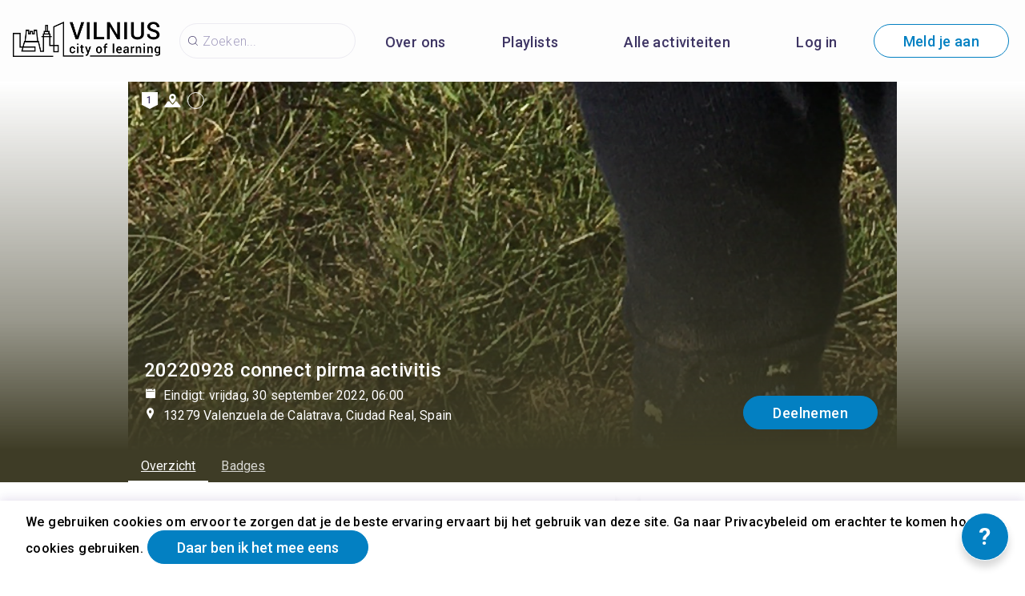

--- FILE ---
content_type: text/html; charset=utf-8
request_url: https://connect.badgecraft.eu/nl/activities/35
body_size: 28769
content:
<!doctype html><html class="no-js" lang="nl"><head><meta charSet="utf-8"/><meta http-equiv="x-ua-compatible" content="ie=edge"/><title>20220928 connect pirma activitis</title><meta name="description" content=""/><meta name="viewport" content="width=device-width, initial-scale=1"/><meta name="apple-itunes-app" content="app-id=1169077003"/><meta name="google-play-app" content="app-id=com.badgecraft"/><meta property="og:url" content="http://connect.badgecraft.eu/nl/activities/35"/><meta property="og:type" content="website"/><meta property="og:title" content="20220928 connect pirma activitis"/><meta property="og:description" content="gg

kjkjkj"/><meta property="og:image" content="http://connect.badgecraft.eu/storage/projectCover/a3996a44-a512-42eb-81dd-210ac40e398c.JPG"/><link rel="preload" href="/assets/vendorsForm.107c39507ee3564c4284.js" as="script"/><link rel="preload" href="/assets/vendorsMain.747ca3a59fd48f756e7b.js" as="script"/><link rel="preload" href="/assets/vendorsTime.7237b8a565c27abeca7a.js" as="script"/><link rel="preload" href="/assets/vendors.4ea90dfc996c387e267d.js" as="script"/><link rel="preload" href="/assets/client.189df214cc2da0355577.js" as="script"/><link rel="preload" href="/assets/8964.15ebafe8fde672c2fb57.chunk.js" as="script"/><link rel="preload" href="/assets/884.a5347d3fd07716f9bc1c.chunk.js" as="script"/><link rel="preload" href="/assets/4697.d792a11c59c1b7e9d938.chunk.js" as="script"/><link rel="preload" href="/assets/4029.01a6332584bb4dc4603c.chunk.js" as="script"/><link rel="preload" href="/assets/7872.2ae33f6ac5e40691591c.chunk.js" as="script"/><link rel="preload" href="/assets/5313.a5a112a0bcde77bf959b.chunk.js" as="script"/><link rel="preload" href="/assets/1653.f27472f69e7dfba4e916.chunk.js" as="script"/><link rel="preload" href="/assets/8757.f2b416d42c569d8ab430.chunk.js" as="script"/><link rel="preload" href="/assets/649.cfac523a8ead4e65a906.chunk.js" as="script"/><link rel="preload" href="/assets/4528.9c275dc70ec06567de02.chunk.js" as="script"/><link rel="preload" href="/assets/2657.dea83e4b61321e862feb.chunk.js" as="script"/><link rel="preload" href="/assets/5300.07f6477fef3e59f9dacf.chunk.js" as="script"/><link rel="preload" href="/assets/1682.28ab1bae495babaf4a6d.chunk.js" as="script"/><link rel="preload" href="/assets/800.c90a98f2a5176a75d79e.chunk.js" as="script"/><link rel="preload" href="/assets/747.ec09b0993ab503d00276.chunk.js" as="script"/><link rel="preload" href="/assets/5809.71d668f6a566563dd2ba.chunk.js" as="script"/><link rel="preload" href="/assets/4278.61097d9a43b9080a1267.chunk.js" as="script"/><link rel="preload" href="/assets/7426.1484d251a32ca4f14dbb.chunk.js" as="script"/><link rel="preload" href="/assets/1637.627eec65507ffe62b7d5.chunk.js" as="script"/><link rel="preload" href="/assets/6455.b2fdd09f109003428a92.chunk.js" as="script"/><link rel="preload" href="/assets/activityView.64f0cabfe810b013fda8.chunk.js" as="script"/><link rel="manifest" href="/site.webmanifest"/><link rel="apple-touch-icon" href="/icon.png"/><link href="https://fonts.googleapis.com/css?family=Roboto:300,400,500,700,900&amp;amp;subset=cyrillic,cyrillic-ext,latin-ext&amp;display=swap" rel="stylesheet"/><link rel="stylesheet" href="https://cdnjs.cloudflare.com/ajax/libs/balloon-css/0.5.0/balloon.min.css"/><style type="text/css">
    html, body, div, span, h1, h2, h3, h4, h5, h6 {
      font-family: &#x27;Roboto&#x27;, Arial, Helvetica, sans-serif;
      letter-spacing: 0.3pt;
      margin: 0;
      padding: 0;
      border: 0;
      font-size: 100%;
      vertical-align: baseline;
    }

    html, body {
        height: 100%;
        width: 100%;
    }

    html {
        scroll-behavior: smooth;
    }

    * {
        box-sizing: border-box;
    }
</style></head><body><div id="for-modal"></div><div id="app"><style data-emotion-css="pquatf-styles">{/*! * https://github.com/YouCanBookMe/react-datetime */}@font-face{font-family:'icons';src:url("/assets/e064566c.eot") format("embedded-opentype"),url("/assets/5786ed58.woff") format("woff2"),url("/assets/a6c05d9d.woff2") format("woff"),url("/assets/3edc20b4.ttf") format("truetype");}html{line-height:1.15;-webkit-text-size-adjust:100%;}body{margin:0;}main{display:block;}h1{font-size:2em;margin:0.67em 0;}hr{box-sizing:content-box;height:0;overflow:visible;}pre{font-family:monospace,monospace;font-size:1em;}a{background-color:transparent;}abbr[title]{border-bottom:none;-webkit-text-decoration:underline;text-decoration:underline;-webkit-text-decoration:underline dotted;text-decoration:underline dotted;}b,strong{font-weight:bolder;}code,kbd,samp{font-family:monospace,monospace;font-size:1em;}small{font-size:80%;}sub,sup{font-size:75%;line-height:0;position:relative;vertical-align:baseline;}sub{bottom:-0.25em;}sup{top:-0.5em;}img{border-style:none;}button,input,optgroup,select,textarea{font-family:inherit;font-size:100%;line-height:1.15;margin:0;}button,input{overflow:visible;}button,select{text-transform:none;}button,[type="button"],[type="reset"],[type="submit"]{-webkit-appearance:button;}button::-moz-focus-inner,[type="button"]::-moz-focus-inner,[type="reset"]::-moz-focus-inner,[type="submit"]::-moz-focus-inner{border-style:none;padding:0;}button:-moz-focusring,[type="button"]:-moz-focusring,[type="reset"]:-moz-focusring,[type="submit"]:-moz-focusring{outline:1px dotted ButtonText;}fieldset{padding:0.35em 0.75em 0.625em;}legend{box-sizing:border-box;color:inherit;display:table;max-width:100%;padding:0;white-space:normal;}progress{vertical-align:baseline;}textarea{overflow:auto;}[type="checkbox"],[type="radio"]{box-sizing:border-box;padding:0;}[type="number"]::-webkit-inner-spin-button,[type="number"]::-webkit-outer-spin-button{height:auto;}[type="search"]{-webkit-appearance:textfield;outline-offset:-2px;}[type="search"]::-webkit-search-decoration{-webkit-appearance:none;}::-webkit-file-upload-button{-webkit-appearance:button;font:inherit;}details{display:block;}summary{display:list-item;}template{display:none;}[hidden]{display:none;}html,body,div,span,h1,h2,h3,h4,h5,h6{font-family:'Roboto';-webkit-letter-spacing:0.3pt;-moz-letter-spacing:0.3pt;-ms-letter-spacing:0.3pt;letter-spacing:0.3pt;margin:0;padding:0;border:0;font-size:100%;vertical-align:baseline;}html,body{height:100%;width:100%;}html{-webkit-scroll-behavior:smooth;-moz-scroll-behavior:smooth;-ms-scroll-behavior:smooth;scroll-behavior:smooth;}*{box-sizing:border-box;}#app{height:100%;}#for-modal{z-index:8000;}a{color:inherit;}.rdt{position:relative;width:100%;}.rdtPicker{display:none;position:absolute;width:250px;padding:4px;margin-top:1px;z-index:99999 !important;background:#fff;box-shadow:0 1px 3px rgba(0,0,0,.1);border:1px solid #f9f9f9;}.rdtOpen .rdtPicker{display:block;}.rdtStatic .rdtPicker{box-shadow:none;position:static;}.rdtPicker .rdtTimeToggle{text-align:center;}.rdtPicker table{width:100%;margin:0;}.rdtPicker td,.rdtPicker th{text-align:center;height:28px;}.rdtPicker td{cursor:pointer;}.rdtPicker td.rdtDay:hover,.rdtPicker td.rdtHour:hover,.rdtPicker td.rdtMinute:hover,.rdtPicker td.rdtSecond:hover,.rdtPicker .rdtTimeToggle:hover{background:#eeeeee;cursor:pointer;}.rdtPicker td.rdtOld,.rdtPicker td.rdtNew{color:#999999;}.rdtPicker td.rdtToday{position:relative;border:1px solid #121212;}.rdtPicker td.rdtToday:before{content:'';display:inline-block;border-left:7px solid transparent;border-bottom:7px solid #f91942;border-top-color:rgba(0,0,0,0.2);position:absolute;bottom:4px;right:4px;}.rdtPicker td.rdtActive,.rdtPicker td.rdtActive:hover{background-color:#f91942;color:#fff;text-shadow:0 -1px 0 rgba(0,0,0,0.25);}.rdtPicker td.rdtActive.rdtToday:before{border-bottom-color:#fff;}.rdtPicker td.rdtDisabled,.rdtPicker td.rdtDisabled:hover{background:none;color:#999999;cursor:not-allowed;}.rdtPicker td span.rdtOld{color:#999999;}.rdtPicker td span.rdtDisabled,.rdtPicker td span.rdtDisabled:hover{background:none;color:#999999;cursor:not-allowed;}.rdtPicker th{border-bottom:1px solid #f9f9f9;}.rdtPicker .dow{width:14.2857%;border-bottom:none;cursor:default;}.rdtPicker th.rdtSwitch{width:100px;}.rdtPicker th.rdtNext,.rdtPicker th.rdtPrev{font-size:21px;vertical-align:top;}.rdtPrev span,.rdtNext span{display:block;-webkit-touch-callout:none;-webkit-user-select:none;-khtml-user-select:none;-moz-user-select:none;-ms-user-select:none;-webkit-user-select:none;-moz-user-select:none;-ms-user-select:none;user-select:none;}.rdtPicker th.rdtDisabled,.rdtPicker th.rdtDisabled:hover{background:none;color:#999999;cursor:not-allowed;}.rdtPicker thead tr:first-child th{cursor:pointer;}.rdtPicker thead tr:first-child th:hover{background:#eeeeee;}.rdtPicker tfoot{border-top:1px solid #f9f9f9;}.rdtPicker button{border:none;background:none;cursor:pointer;}.rdtPicker button:hover{background-color:#eee;}.rdtPicker thead button{width:100%;height:100%;}td.rdtMonth,td.rdtYear{height:50px;width:25%;cursor:pointer;}td.rdtMonth:hover,td.rdtYear:hover{background:#eee;}.rdtCounters{display:inline-block;}.rdtCounters > div{float:left;}.rdtCounter{height:100px;}.rdtCounter{width:40px;}.rdtCounterSeparator{line-height:100px;}.rdtCounter .rdtBtn{height:40%;line-height:40px;cursor:pointer;display:block;color:#f91942;-webkit-touch-callout:none;-webkit-user-select:none;-khtml-user-select:none;-moz-user-select:none;-ms-user-select:none;-webkit-user-select:none;-moz-user-select:none;-ms-user-select:none;user-select:none;}.rdtCounter .rdtBtn:hover{background:#eee;}.rdtCounter .rdtCount{height:20%;font-size:1.2em;}.rdtMilli{vertical-align:middle;padding-left:8px;width:48px;}.rdtMilli input{width:100%;font-size:1.2em;margin-top:37px;}.rdtTime td{cursor:default;}.Select{position:relative;border:none;outline:none;border-bottom-right-radius:0;border-bottom-left-radius:0;}.Select input::-webkit-contacts-auto-fill-button,.Select input::-webkit-credentials-auto-fill-button{display:none !important;}.Select input::-ms-clear{display:none !important;}.Select input::-ms-reveal{display:none !important;}.Select,.Select div,.Select input,.Select span{-webkit-box-sizing:border-box;-moz-box-sizing:border-box;box-sizing:border-box;}.Select.is-disabled .Select-arrow-zone{cursor:default;pointer-events:none;opacity:0.35;}.Select.is-disabled > .Select-control{color:rgba(0,0,0,0.3);cursor:not-allowed;}.Select.is-disabled > .Select-control:hover{box-shadow:none;}.Select.is-open > .Select-control{border-bottom-right-radius:0;border-bottom-left-radius:0;background-color:rgba(0,0,0,0);}.Select.is-open > .Select-control .Select-arrow{top:-2px;border-color:transparent transparent #999;border-width:0 5px 5px;}.Select.is-searchable.is-open > .Select-control{cursor:text;}.Select.is-searchable.is-focused:not(.is-open) > .Select-control{cursor:text;}.Select.is-focused > .Select-control{background-color:rgba(0,0,0,0);}.Select.is-focused:not(.is-open) > .Select-control{background-color:rgba(0,0,0,0);}.Select.has-value.is-clearable.Select--single > .Select-control .Select-value{padding-right:42px;}.Select.has-value.Select--single > .Select-control .Select-value .Select-value-label,.Select.has-value.is-pseudo-focused.Select--single > .Select-control .Select-value .Select-value-label{color:#333;}.Select.has-value.Select--single > .Select-control .Select-value a.Select-value-label,.Select.has-value.is-pseudo-focused.Select--single > .Select-control .Select-value a.Select-value-label{cursor:pointer;-webkit-text-decoration:none;text-decoration:none;}.Select.has-value.Select--single > .Select-control .Select-value a.Select-value-label:hover,.Select.has-value.is-pseudo-focused.Select--single > .Select-control .Select-value a.Select-value-label:hover,.Select.has-value.Select--single > .Select-control .Select-value a.Select-value-label:focus,.Select.has-value.is-pseudo-focused.Select--single > .Select-control .Select-value a.Select-value-label:focus{outline:none;-webkit-text-decoration:underline;text-decoration:underline;}.Select.has-value.Select--single > .Select-control .Select-value a.Select-value-label:focus,.Select.has-value.is-pseudo-focused.Select--single > .Select-control .Select-value a.Select-value-label:focus{background-color:rgba(0,0,0,0);}.Select.has-value.is-pseudo-focused .Select-input{opacity:0;}.Select.is-open .Select-arrow,.Select .Select-arrow-zone:hover > .Select-arrow{border-top-color:#666;}.Select.Select--rtl{direction:rtl;text-align:right;}.Select-control{background-color:rgba(0,0,0,0);border:none;outline:none;border-bottom:1px solid #b9bbbb;color:rgba(0,0,0,0.87);cursor:default;display:table;border-spacing:0;border-collapse:separate;height:36px;font-size:15px;overflow:hidden;position:relative;width:100%;}.Select-control .Select-input:focus{outline:none;}.Select-placeholder,.Select--single > .Select-control .Select-value{bottom:0;color:rgba(0,0,0,0.87);left:0;line-height:34px;padding-right:10px;position:absolute;right:0;top:0;max-width:100%;overflow:hidden;text-overflow:ellipsis;white-space:nowrap;}.Select-input{height:34px;padding-right:10px;vertical-align:middle;}.Select-input > input{width:100%;background:none transparent;border:0 none;box-shadow:none;cursor:default;display:inline-block;font-family:inherit;font-size:inherit;margin:0;outline:none;line-height:17px;padding:8px 0 12px;-webkit-appearance:none;}.is-focused .Select-input > input{cursor:text;}.has-value.is-pseudo-focused .Select-input{opacity:0;}.Select-control:not(.is-searchable) > .Select-input{outline:none;}.Select-loading-zone{cursor:pointer;display:table-cell;position:relative;text-align:center;vertical-align:middle;width:16px;}.Select-loading{-webkit-animation:Select-animation-spin 400ms infinite linear;-o-animation:Select-animation-spin 400ms infinite linear;-webkit-animation:Select-animation-spin 400ms infinite linear;animation:Select-animation-spin 400ms infinite linear;width:16px;height:16px;box-sizing:border-box;border-radius:50%;border:2px solid #ccc;border-right-color:#333;display:inline-block;position:relative;vertical-align:middle;}.Select-clear-zone{-webkit-animation:Select-animation-fadeIn 200ms;-o-animation:Select-animation-fadeIn 200ms;-webkit-animation:Select-animation-fadeIn 200ms;animation:Select-animation-fadeIn 200ms;color:#999;cursor:pointer;display:table-cell;position:relative;text-align:center;vertical-align:middle;width:17px;}.Select-clear-zone:hover{color:#D0021B;}.Select-clear{display:inline-block;font-size:18px;line-height:1;}.Select--multi .Select-clear-zone{width:17px;}.Select-arrow-zone{cursor:pointer;display:table-cell;position:relative;text-align:center;vertical-align:middle;width:25px;padding-right:5px;}.Select--rtl .Select-arrow-zone{padding-right:0;padding-left:5px;}.Select-arrow{border-color:#999 transparent transparent;border-style:solid;border-width:5px 5px 2.5px;display:inline-block;height:0;width:0;position:relative;}.Select-control > *:last-child{padding-right:5px;}.Select--multi .Select-multi-value-wrapper{display:inline-block;}.Select .Select-aria-only{position:absolute;display:inline-block;height:1px;width:1px;margin:-1px;-webkit-clip:rect(0,0,0,0);clip:rect(0,0,0,0);overflow:hidden;float:left;}@-webkit-keyframes Select-animation-fadeIn{from{opacity:0;}to{opacity:1;}}@-webkit-keyframes Select-animation-fadeIn{from{opacity:0;}to{opacity:1;}}@keyframes Select-animation-fadeIn{from{opacity:0;}to{opacity:1;}}.Select-menu-outer{border-bottom-right-radius:4px;border-bottom-left-radius:4px;background-color:#fff;border:1px solid #ccc;border-top-color:#e6e6e6;box-shadow:0 1px 0 rgba(0,0,0,0.06);box-sizing:border-box;margin-top:-1px;max-height:200px;position:absolute;left:0;top:100%;width:100%;z-index:1;-webkit-overflow-scrolling:touch;}.Select-menu{max-height:198px;overflow-y:auto;}.Select-option{box-sizing:border-box;background-color:#fff;color:#888888;cursor:pointer;display:block;padding:8px 10px;}.Select-option:last-child{border-bottom-right-radius:4px;border-bottom-left-radius:4px;}.Select-option.is-selected{color:#f91942;}.Select-option.is-focused{background-color:#ebf5ff;background-color:rgba(0,0,0,0.1);color:#121212;}.Select-option.is-disabled{color:rgba(0,0,0,0.3)!important;cursor:not-allowed;}.Select.is-disabled .Select-value-label{color:rgba(0,0,0,0.3)!important;cursor:not-allowed;}.Select-noresults{box-sizing:border-box;color:#999999;cursor:default;display:block;padding:8px 10px;}.Select--multi .Select-input{vertical-align:middle;margin-left:10px;padding:0;}.Select--multi.Select--rtl .Select-input{margin-left:0;margin-right:10px;}.Select--multi.has-value .Select-input{margin-left:5px;}.Select--multi .Select-value{background-color:#ebf5ff;background-color:rgba(0,126,255,0.08);border-radius:2px;border:1px solid #c2e0ff;border:1px solid rgba(0,126,255,0.24);display:inline-block;font-size:0.9em;line-height:1.4;margin-left:5px;margin-top:5px;vertical-align:top;}.Select--multi .Select-value-icon,.Select--multi .Select-value-label{display:inline-block;vertical-align:middle;}.Select--multi .Select-value-label{border-bottom-right-radius:2px;border-top-right-radius:2px;cursor:default;padding:2px 5px;}.Select--multi a.Select-value-label{cursor:pointer;-webkit-text-decoration:none;text-decoration:none;}.Select--multi a.Select-value-label:hover{-webkit-text-decoration:underline;text-decoration:underline;}.Select--multi .Select-value-icon{cursor:pointer;border-bottom-left-radius:2px;border-top-left-radius:2px;border-right:1px solid #c2e0ff;border-right:1px solid rgba(0,126,255,0.24);padding:1px 5px 3px;}.Select--multi .Select-value-icon:hover,.Select--multi .Select-value-icon:focus{background-color:#d8eafd;background-color:rgba(0,113,230,0.08);color:#0071e6;}.Select--multi .Select-value-icon:active{background-color:#c2e0ff;background-color:rgba(0,126,255,0.24);}.Select--multi.Select--rtl .Select-value{margin-left:0;margin-right:5px;}.Select--multi.Select--rtl .Select-value-icon{border-right:none;border-left:1px solid #c2e0ff;border-left:1px solid rgba(0,126,255,0.24);}.Select--multi.is-disabled .Select-value{background-color:#fcfcfc;border:1px solid #e3e3e3;color:#333;}.Select--multi.is-disabled .Select-value-icon{cursor:not-allowed;border-right:1px solid #e3e3e3;}.Select--multi.is-disabled .Select-value-icon:hover,.Select--multi.is-disabled .Select-value-icon:focus,.Select--multi.is-disabled .Select-value-icon:active{background-color:#fcfcfc;}@-webkit-keyframes Select-animation-spin{to{-webkit-transform:rotate(1turn);-ms-transform:rotate(1turn);transform:rotate(1turn);}}@keyframes Select-animation-spin{to{-webkit-transform:rotate(1turn);-ms-transform:rotate(1turn);transform:rotate(1turn);}}@-webkit-keyframes Select-animation-spin{to{-webkit-transform:rotate(1turn);}}.cluster > div{padding-top:2px;padding-left:1px;}.smartbanner-show.smartbanner-margin-top{margin-top:80px;}.smartbanner-show.smartbanner-margin-bottom{margin-bottom:80px;}.smartbanner-show .smartbanner{display:block;}.smartbanner{left:0;display:none;width:100%;height:80px;line-height:80px;font-family:Helvetica Neue,sans-serif;background:#f4f4f4;z-index:9998;-webkit-font-smoothing:antialiased;overflow:hidden;-webkit-text-size-adjust:none;}.smartbanner-top{position:absolute;top:0;}.smartbanner-bottom{position:fixed;bottom:0;}.smartbanner-container{margin:0 auto;padding:0 5px;}.smartbanner-close{display:inline-block;vertical-align:middle;margin:0 5px 0 0;font-family:ArialRoundedMTBold,Arial;font-size:20px;text-align:center;color:#888;-webkit-text-decoration:none;text-decoration:none;border:0;border-radius:14px;padding:0 0 1px;background-color:transparent;-webkit-font-smoothing:subpixel-antialiased;}.smartbanner-close:active,.smartbanner-close:hover{color:#aaa;}.smartbanner-icon{width:57px;height:57px;margin-right:12px;background-size:cover;border-radius:10px;}.smartbanner-icon,.smartbanner-info{display:inline-block;vertical-align:middle;}.smartbanner-info{white-space:normal;width:calc(99% - 201px);font-size:11px;line-height:1.2em;font-weight:700;}.smartbanner-wrapper{max-width:110px;display:inline-block;text-align:right;width:100%;}.smartbanner-title{font-size:13px;line-height:18px;text-overflow:ellipsis;white-space:nowrap;overflow:hidden;}.smartbanner-description{max-height:40px;overflow:hidden;}.smartbanner-author{text-overflow:ellipsis;white-space:nowrap;overflow:hidden;}.smartbanner-author:empty+.smartbanner-description{max-height:50px;}.smartbanner-button{margin:auto 0;height:24px;font-size:14px;line-height:24px;text-align:center;font-weight:700;color:#6a6a6a;text-transform:uppercase;-webkit-text-decoration:none;text-decoration:none;display:inline-block;text-shadow:0 1px 0 hsla(0,0%,100%,.8);}.smartbanner-button:active,.smartbanner-button:hover{color:#aaa;}.smartbanner-ios{background:#f2f2f2;box-shadow:0 1px 1px rgba(0,0,0,.2);line-height:80px;}.smartbanner-ios .smartbanner-close{border:0;width:18px;height:18px;line-height:18px;font-family:Arial;color:#888;text-shadow:0 1px 0 #fff;-webkit-font-smoothing:none;}.smartbanner-ios .smartbanner-close:active,.smartbanner-ios .smartbanner-close:hover{color:#888;}.smartbanner-ios .smartbanner-icon{background-size:cover;}.smartbanner-ios .smartbanner-info{color:#6a6a6a;text-shadow:0 1px 0 hsla(0,0%,100%,.8);font-weight:300;}.smartbanner-ios .smartbanner-title{color:#4d4d4d;font-weight:500;}.smartbanner-ios .smartbanner-button{padding:0 10px;font-size:15px;min-width:10%;font-weight:400;color:#0c71fd;}.smartbanner-ios .smartbanner-button:active,.smartbanner-ios .smartbanner-button:hover{background:#f2f2f2;}.smartbanner-android{background:#3d3d3d url("[data-uri]");box-shadow:inset 0 4px 0 #88b131;line-height:82px;}.smartbanner-android .smartbanner-close{border:0;max-width:17px;width:100%;height:17px;line-height:17px;margin-right:7px;color:#b1b1b3;background:#1c1e21;text-shadow:0 1px 1px #000;-webkit-text-decoration:none;text-decoration:none;box-shadow:inset 0 1px 2px rgba(0,0,0,.8),0 1px 1px hsla(0,0%,100%,.3);cursor:pointer;}.smartbanner-android .smartbanner-close:active,.smartbanner-android .smartbanner-close:hover{color:#eee;}.smartbanner-android .smartbanner-icon{background-color:transparent;box-shadow:none;}.smartbanner-android .smartbanner-info{color:#ccc;text-shadow:0 1px 2px #000;}.smartbanner-android .smartbanner-title{color:#fff;font-weight:700;}.smartbanner-android .smartbanner-button{min-width:12%;color:#d1d1d1;font-weight:700;padding:0;background:none;border-radius:0;box-shadow:0 0 0 1px #333,0 0 0 2px #dddcdc;}.smartbanner-android .smartbanner-button:active,.smartbanner-android .smartbanner-button:hover{background:none;}.smartbanner-android .smartbanner-button-text{text-align:center;display:block;padding:0 10px;background:#42b6c9;background:linear-gradient(180deg,#42b6c9,#39a9bb);text-transform:none;text-shadow:none;box-shadow:none;}.smartbanner-android .smartbanner-button-text:active,.smartbanner-android .smartbanner-button-text:hover{background:#2ac7e1;}.smartbanner-kindle,.smartbanner-windows{background:#f4f4f4;background:linear-gradient(180deg,#f4f4f4,#cdcdcd);box-shadow:0 1px 2px rgba(0,0,0,.5);line-height:80px;}.smartbanner-kindle .smartbanner-close,.smartbanner-windows .smartbanner-close{border:0;width:18px;height:18px;line-height:18px;color:#888;text-shadow:0 1px 0 #fff;}.smartbanner-kindle .smartbanner-close:active,.smartbanner-kindle .smartbanner-close:hover,.smartbanner-windows .smartbanner-close:active,.smartbanner-windows .smartbanner-close:hover{color:#aaa;}.smartbanner-kindle .smartbanner-icon,.smartbanner-windows .smartbanner-icon{background:rgba(0,0,0,.6);background-size:cover;box-shadow:0 1px 3px rgba(0,0,0,.3);}.smartbanner-kindle .smartbanner-info,.smartbanner-windows .smartbanner-info{color:#6a6a6a;text-shadow:0 1px 0 hsla(0,0%,100%,.8);}.smartbanner-kindle .smartbanner-title,.smartbanner-windows .smartbanner-title{color:#4d4d4d;font-weight:700;}.smartbanner-kindle .smartbanner-button,.smartbanner-windows .smartbanner-button{padding:0 10px;min-width:10%;color:#6a6a6a;background:#efefef;background:linear-gradient(180deg,#efefef,#dcdcdc);border-radius:3px;box-shadow:inset 0 0 0 1px #bfbfbf,0 1px 0 hsla(0,0%,100%,.6),inset 0 2px 0 hsla(0,0%,100%,.7);}.smartbanner-kindle .smartbanner-button:active,.smartbanner-kindle .smartbanner-button:hover,.smartbanner-windows .smartbanner-button:active,.smartbanner-windows .smartbanner-button:hover{background:#dcdcdc;background:linear-gradient(180deg,#dcdcdc,#efefef);}</style><style data-emotion-css="iznmea-Container">.css-iznmea-Container{background-color:#FDFDFD;}</style><div class="css-iznmea-Container e141p6oi0"><div></div><style data-emotion-css="1oio35f-Imp">.css-1oio35f-Imp{display:none;position:absolute;height:4px;top:0;left:0;right:0;background-color:#EB5757;z-index:99999;}</style><div class="css-1oio35f-Imp e141p6oi1"></div><style data-emotion-css="fwblrv-Container">.css-fwblrv-Container{box-sizing:border-box;margin-left:8px;margin-right:8px;display:-webkit-box;display:-webkit-flex;display:-ms-flexbox;display:flex;-webkit-align-items:center;-webkit-box-align:center;-ms-flex-align:center;align-items:center;-webkit-box-pack:center;-webkit-justify-content:center;-ms-flex-pack:center;justify-content:center;height:48px;margin:0;box-shadow:0 3px 12px 0 rgba(48,6,114,0.11);}@media (min-width:768px){.css-fwblrv-Container{height:102px;}}</style><div class="css-fwblrv-Container ef07gx40"><style data-emotion-css="1jr9hec-LeftLogo">.css-1jr9hec-LeftLogo{display:block;padding:0 16px;}</style><div class="css-1jr9hec-LeftLogo ef07gx41"><a href="/"><style data-emotion-css="hlmky8-Logo">.css-hlmky8-Logo{width:138px;}@media (min-width:768px){.css-hlmky8-Logo{width:184px;}}</style><img alt="Testing City of Learning" src="/instances/vilnius.png" class="css-hlmky8-Logo ef07gx46"/></a></div><style data-emotion-css="1fc79mh-Title">.css-1fc79mh-Title{box-sizing:border-box;-webkit-box-flex:1;-webkit-flex-grow:1;-ms-flex-positive:1;flex-grow:1;}</style><div class="css-1fc79mh-Title ef07gx42"><style data-emotion-css="y9c62h-Search">@media (max-width:768px){.css-y9c62h-Search{display:none;}}</style><style data-emotion-css="1i45obm-Root-Search">.css-1i45obm-Root-Search{display:inline-block;margin-right:8px;margin-left:8px;}@media (min-width:768px){.css-1i45obm-Root-Search{width:100%;max-width:350px;}}@media (max-width:768px){.css-1i45obm-Root-Search{display:none;}}</style><div class="ef07gx45 css-1i45obm-Root-Search eld6u6n2" lang="nl"><style data-emotion-css="odj0aj-InputRoot">.css-odj0aj-InputRoot{position:relative;box-shadow:0 3px 12px 0 rgba(48,6,114,0.11);border-radius:10px;border-radius:22px;border:1px solid #A59FC0;border:1px solid rgba(165,159,192,0.2);box-shadow:unset;}</style><div class="css-odj0aj-InputRoot e1n95mtj2"><style data-emotion-css="js4kir-TheInput">.css-js4kir-TheInput{font-family:Roboto;font-size:16px;font-weight:300;line-height:19px;height:42px;padding:0 0px 0 28px;width:200px;background-position:8px;}</style><style data-emotion-css="10sbwmb-Input-TheInput">.css-10sbwmb-Input-TheInput{font-family:Roboto;font-size:16px;font-weight:normal;-webkit-letter-spacing:0.16px;-moz-letter-spacing:0.16px;-ms-letter-spacing:0.16px;letter-spacing:0.16px;line-height:19px;height:48px;width:100%;padding:0 48px 0 49px;border:0 none;box-sizing:border-box;outline:none;background:transparent url("data:image/svg+xml,%3Csvg width='24' height='24' viewBox='0 0 24 24' fill='none' xmlns='http://www.w3.org/2000/svg'%3E %3Cpath d='M10.9483 18.8554C6.58931 18.8554 3.04126 15.3073 3.04126 10.9483C3.04126 6.58928 6.58931 3.04123 10.9483 3.04123C15.3074 3.04123 18.8554 6.58928 18.8554 10.9483C18.8554 15.3073 15.3074 18.8554 10.9483 18.8554ZM10.9483 4.05496C7.14686 4.05496 4.05499 7.14683 4.05499 10.9483C4.05499 14.7498 7.14686 17.8417 10.9483 17.8417C14.7498 17.8417 17.8417 14.7498 17.8417 10.9483C17.8417 7.14683 14.7498 4.05496 10.9483 4.05496Z' fill='%233E3564'/%3E %3Cpath d='M20.4522 20.9589C20.3255 20.9589 20.1988 20.9082 20.0974 20.8069L15.8144 16.5239C15.6117 16.3211 15.6117 16.017 15.8144 15.8143C16.0172 15.6115 16.3213 15.6115 16.524 15.8143L20.807 20.0973C21.0098 20.3 21.0098 20.6041 20.807 20.8069C20.7057 20.9082 20.5789 20.9589 20.4522 20.9589Z' fill='%233E3564'/%3E %3C/svg%3E") 18px center/16px 16px no-repeat;border-radius:10px;color:#484848;font-family:Roboto;font-size:16px;font-weight:300;line-height:19px;height:42px;padding:0 0px 0 28px;width:200px;background-position:8px;}.css-10sbwmb-Input-TheInput::-webkit-input-placeholder{color:#A59FC0;}.css-10sbwmb-Input-TheInput::-moz-placeholder{color:#A59FC0;}.css-10sbwmb-Input-TheInput:-ms-input-placeholder{color:#A59FC0;}.css-10sbwmb-Input-TheInput:-moz-placeholder{color:#A59FC0;}</style><input id="quick-q" name="q" placeholder="Zoeken..." autoComplete="off" class="e1n95mtj0 css-10sbwmb-Input-TheInput e17cpl1k0" value=""/><style data-emotion-css="10kourx-SearchButton">.css-10kourx-SearchButton{height:48px;width:48px;position:absolute;right:0;top:0;text-align:center;line-height:48px;overflow:hidden;border:0 none;background-color:#0380C2;color:#ffffff;font-weight:300;cursor:pointer;border-top-right-radius:10px;border-bottom-right-radius:10px;font-size:16px;padding-top:3px;display:none;}</style><button type="submit" aria-label="Search" class="css-10kourx-SearchButton e1n95mtj1"><style data-emotion-css="1im7vkg-FontIcon">.css-1im7vkg-FontIcon:before{font-family:icons !important;font-style:normal;font-weight:normal !important;font-variant:normal;text-transform:none;line-height:1px;-webkit-font-smoothing:antialiased;-moz-osx-font-smoothing:grayscale;content:"\f107";}</style><i content="search" class="css-1im7vkg-FontIcon e1g79kgz0"></i></button></div></div></div><style data-emotion-css="tt6amz-Right">.css-tt6amz-Right{box-sizing:border-box;min-width:48px;display:-webkit-box;display:-webkit-flex;display:-ms-flexbox;display:flex;-webkit-align-items:center;-webkit-box-align:center;-ms-flex-align:center;align-items:center;padding:0 16px;}</style><div class="css-tt6amz-Right ef07gx43"><style data-emotion-css="14sv17x-Root">.css-14sv17x-Root{display:inline-block;color:#3E3564;}@media (min-width:768px){.css-14sv17x-Root{overflow:hidden;}}</style><div class="css-14sv17x-Root eibu05s0"><style data-emotion-css="1rsngo-MobileRoot">.css-1rsngo-MobileRoot{display:inline-block;white-space:nowrap;}@media (min-width:768px){.css-1rsngo-MobileRoot{display:none;}}</style><div class="css-1rsngo-MobileRoot e12moobg0"><style data-emotion-css="8qv56m-Open">.css-8qv56m-Open{background-color:transparent;background-repeat:no-repeat;background-position:center center;background-size:17px 17px;width:31px;height:31px;border:0 none;outline:none;cursor:pointer;padding:7px;-webkit-flex-shrink:0;-ms-flex-negative:0;flex-shrink:0;display:inline-block;vertical-align:middle;background-image:url("data:image/svg+xml,%3Csvg width='24' height='24' viewBox='0 0 24 24' fill='none' xmlns='http://www.w3.org/2000/svg'%3E %3Cpath d='M10.9483 18.8554C6.58931 18.8554 3.04126 15.3073 3.04126 10.9483C3.04126 6.58928 6.58931 3.04123 10.9483 3.04123C15.3074 3.04123 18.8554 6.58928 18.8554 10.9483C18.8554 15.3073 15.3074 18.8554 10.9483 18.8554ZM10.9483 4.05496C7.14686 4.05496 4.05499 7.14683 4.05499 10.9483C4.05499 14.7498 7.14686 17.8417 10.9483 17.8417C14.7498 17.8417 17.8417 14.7498 17.8417 10.9483C17.8417 7.14683 14.7498 4.05496 10.9483 4.05496Z' fill='%233E3564'/%3E %3Cpath d='M20.4522 20.9589C20.3255 20.9589 20.1988 20.9082 20.0974 20.8069L15.8144 16.5239C15.6117 16.3211 15.6117 16.017 15.8144 15.8143C16.0172 15.6115 16.3213 15.6115 16.524 15.8143L20.807 20.0973C21.0098 20.3 21.0098 20.6041 20.807 20.8069C20.7057 20.9082 20.5789 20.9589 20.4522 20.9589Z' fill='%233E3564'/%3E %3C/svg%3E");}</style><button name="userSearchMenu" aria-label="Click to search" type="button" class="css-8qv56m-Open ejblv205"></button><style data-emotion-css="1y13del-Login">.css-1y13del-Login{background-color:transparent;background-repeat:no-repeat;background-position:center center;background-size:17px 17px;width:31px;height:31px;border:0 none;outline:none;cursor:pointer;padding:7px;-webkit-flex-shrink:0;-ms-flex-negative:0;flex-shrink:0;display:inline-block;vertical-align:middle;background-image:url("data:image/svg+xml,%3Csvg width='24' height='24' viewBox='0 0 24 24' fill='none' xmlns='http://www.w3.org/2000/svg'%3E %3Cpath d='M12.0127 15.51C8.41398 15.51 5.49951 12.5955 5.49951 8.99681C5.49951 5.39808 8.41398 2.48361 12.0127 2.48361C15.6114 2.48361 18.5006 5.42342 18.5006 8.99681C18.5006 12.5702 15.5861 15.51 12.0127 15.51ZM12.0127 3.49734C8.97153 3.49734 6.51324 5.95563 6.51324 8.99681C6.51324 12.038 8.97153 14.4963 12.0127 14.4963C15.0539 14.4963 17.4868 12.038 17.4868 8.99681C17.4868 5.98097 15.0286 3.49734 12.0127 3.49734Z' fill='%233E3564'/%3E %3Cpath d='M21.0855 20.7561C20.9081 20.7561 20.7307 20.6547 20.6547 20.5026C19.7676 18.9821 18.5258 17.7149 17.0052 16.8532C15.4846 15.9916 13.7613 15.51 12.0126 15.51C10.2639 15.51 8.54061 15.9662 7.02002 16.8532C5.49942 17.7402 4.23226 18.9821 3.3706 20.5026C3.21854 20.7561 2.91442 20.8321 2.68633 20.68C2.4329 20.528 2.35687 20.2239 2.50893 19.9958C3.42128 18.3231 4.81516 16.9293 6.48781 15.9662C8.16046 15.0032 10.0612 14.4963 11.9873 14.4963C13.9134 14.4963 15.8141 15.0032 17.4868 15.9662C19.1594 16.9293 20.5533 18.3231 21.5163 19.9958C21.6684 20.2492 21.567 20.5533 21.3389 20.68C21.2629 20.7307 21.1869 20.7561 21.0855 20.7561Z' fill='%233E3564'/%3E %3C/svg%3E");margin-right:8px;}</style><a href="/dashboard/auth?back=%2Fnl%2Factivities%2F35" aria-label="Profile" class="css-1y13del-Login e12moobg1"><span></span></a><style data-emotion-css="goulsl-Open">.css-goulsl-Open{background-color:transparent;background-repeat:no-repeat;background-position:center center;background-size:contain;width:20px;height:17px;border:0 none;outline:none;cursor:pointer;padding:7px;-webkit-flex-shrink:0;-ms-flex-negative:0;flex-shrink:0;display:inline-block;vertical-align:middle;background-image:url("data:image/svg+xml,%3C?xml version='1.0' encoding='UTF-8'?%3E %3Csvg width='21px' height='14px' viewBox='0 0 21 14' version='1.1' xmlns='http://www.w3.org/2000/svg' xmlns:xlink='http://www.w3.org/1999/xlink'%3E %3C!-- Generator: Sketch 52.3 (67297) - http://www.bohemiancoding.com/sketch --%3E %3Ctitle%3EMenu%3C/title%3E %3Cdesc%3ECreated with Sketch.%3C/desc%3E %3Cg id='Desktop' stroke='none' stroke-width='1' fill='none' fill-rule='evenodd'%3E %3Cg id='Homepage-Mobile-1' transform='translate(-16.000000, -16.000000)' fill='%233E3564' fill-rule='nonzero'%3E %3Cg id='Header' transform='translate(16.000000, 14.000000)'%3E %3Cg id='Menu' transform='translate(0.000000, 2.000000)'%3E %3Cpath d='M0.841711957,0.0859410169 C0.597032149,0.0991444444 0.377719914,0.247057651 0.26640478,0.47395188 C0.155089646,0.700846108 0.168687117,0.972242398 0.302074119,1.18588769 C0.43546112,1.39953298 0.668368098,1.52296162 0.913043478,1.50966983 L20.0869565,1.50966983 C20.3339137,1.51330055 20.5636209,1.37841962 20.6881188,1.1566756 C20.8126166,0.934931577 20.8126166,0.66067927 20.6881188,0.438935249 C20.5636209,0.217191228 20.3339137,0.0823103024 20.0869565,0.0859410169 L0.913043478,0.0859410169 C0.889282448,0.0846529012 0.865472987,0.0846529012 0.841711957,0.0859410169 Z M0.841711957,6.25543254 C0.597032149,6.26863597 0.377719914,6.41654918 0.26640478,6.64344341 C0.155089646,6.87033763 0.168687117,7.14173392 0.302074119,7.35537921 C0.43546112,7.5690245 0.668368098,7.69245315 0.913043478,7.67916136 L20.0869565,7.67916136 C20.3339137,7.68279207 20.5636209,7.54791115 20.6881188,7.32616712 C20.8126166,7.1044231 20.8126166,6.8301708 20.6881188,6.60842677 C20.5636209,6.38668275 20.3339137,6.25180183 20.0869565,6.25543254 L0.913043478,6.25543254 C0.889282448,6.25414443 0.865472987,6.25414443 0.841711957,6.25543254 Z M0.841711957,12.4249241 C0.597032149,12.4381275 0.377719914,12.5860407 0.26640478,12.8129349 C0.155089646,13.0398292 0.168687117,13.3112254 0.302074119,13.5248707 C0.43546112,13.738516 0.668368098,13.8619447 0.913043478,13.8486529 L20.0869565,13.8486529 C20.3339137,13.8522836 20.5636209,13.7174027 20.6881188,13.4956586 C20.8126166,13.2739146 20.8126166,12.9996623 20.6881188,12.7779183 C20.5636209,12.5561743 20.3339137,12.4212934 20.0869565,12.4249241 L0.913043478,12.4249241 C0.889282448,12.423636 0.865472987,12.423636 0.841711957,12.4249241 Z' id='Shape'%3E%3C/path%3E %3C/g%3E %3C/g%3E %3C/g%3E %3C/g%3E %3C/svg%3E");}</style><button name="UserHeaderLeftMenu" aria-label="Open mobile menu" type="button" class="css-goulsl-Open ejblv205"></button></div><style data-emotion-css="6bnrif-TabletRoot">.css-6bnrif-TabletRoot{display:none;}@media (min-width:768px){.css-6bnrif-TabletRoot{display:inline-block;display:-webkit-box;display:-webkit-flex;display:-ms-flexbox;display:flex;-webkit-align-items:center;-webkit-box-align:center;-ms-flex-align:center;align-items:center;}.css-6bnrif-TabletRoot a{margin:0 4px;}}</style><div class="css-6bnrif-TabletRoot e14zyxpj0"><style data-emotion-css="1gesl83-Two">.css-1gesl83-Two{padding-top:2px;display:-webkit-box;display:-webkit-flex;display:-ms-flexbox;display:flex;-webkit-flex-wrap:wrap;-ms-flex-wrap:wrap;flex-wrap:wrap;height:102px;overflow:hidden;-webkit-align-items:center;-webkit-box-align:center;-ms-flex-align:center;align-items:center;}</style><div class="css-1gesl83-Two e14zyxpj1"><style data-emotion-css="j4l3ng-Item">.css-j4l3ng-Item{-webkit-box-flex:1;-webkit-flex-grow:1;-ms-flex-positive:1;flex-grow:1;height:51px;display:-webkit-box;display:-webkit-flex;display:-ms-flexbox;display:flex;-webkit-align-items:center;-webkit-box-align:center;-ms-flex-align:center;align-items:center;-webkit-box-pack:center;-webkit-justify-content:center;-ms-flex-pack:center;justify-content:center;}</style><div class="css-j4l3ng-Item e14zyxpj3"><style data-emotion-css="cox6z5-StyledLink">.css-cox6z5-StyledLink{display:inline-block;-webkit-text-decoration:none;text-decoration:none;box-sizing:border-box;font-family:Roboto;font-size:14px;font-weight:500;line-height:14px;border:1px solid silver;background-color:silver;border-width:1px;border-radius:30px;width:auto;color:#ffffff;text-align:center;height:30px;outline:none;cursor:pointer;padding:8px 12px;-webkit-transition:all 200ms;transition:all 200ms;-webkit-flex-shrink:0;-ms-flex-negative:0;flex-shrink:0;white-space:nowrap;display:inline-block;box-sizing:border-box;background-color:transparent;border-color:transparent;color:#3E3564;padding:8px 12px;}.css-cox6z5-StyledLink:hover{box-shadow:0 0 2px 0px #3E3564;}@media (min-width:768px){.css-cox6z5-StyledLink{font-family:Roboto;font-size:18px;font-weight:500;line-height:18px;height:42px;padding:12px 36px;width:auto;}}@media (min-width:960px){.css-cox6z5-StyledLink{width:auto;}}@media (min-width:768px){.css-cox6z5-StyledLink{padding:12px 18px;}}@media (min-width:960px){.css-cox6z5-StyledLink{padding:12px 24px;}}</style><a href="/about" type="menuLink" class="css-cox6z5-StyledLink e106fdhn0">Over ons</a></div><div class="css-j4l3ng-Item e14zyxpj3"><style data-emotion-css="qad771-StyledLink">.css-qad771-StyledLink{display:inline-block;-webkit-text-decoration:none;text-decoration:none;box-sizing:border-box;font-family:Roboto;font-size:14px;font-weight:500;line-height:14px;border:1px solid silver;background-color:silver;border-width:1px;border-radius:30px;width:auto;color:#ffffff;text-align:center;height:30px;outline:none;cursor:pointer;padding:8px 12px;-webkit-transition:all 200ms;transition:all 200ms;-webkit-flex-shrink:0;-ms-flex-negative:0;flex-shrink:0;white-space:nowrap;display:inline-block;box-sizing:border-box;background-color:transparent;border-color:transparent;color:#3E3564;}.css-qad771-StyledLink:hover{box-shadow:0 0 2px 0px #3E3564;}@media (min-width:768px){.css-qad771-StyledLink{font-family:Roboto;font-size:18px;font-weight:500;line-height:18px;height:42px;padding:12px 36px;width:auto;}}@media (min-width:960px){.css-qad771-StyledLink{width:auto;}}</style><a href="/opportunities?config=playlists" type="link" class="css-qad771-StyledLink e106fdhn0">Playlists</a></div><div class="css-j4l3ng-Item e14zyxpj3"><a href="/opportunities" type="link" class="css-qad771-StyledLink e106fdhn0">Alle activiteiten</a></div><div class="css-j4l3ng-Item e14zyxpj3"><a href="/dashboard/auth?back=%2Fnl%2Factivities%2F35" type="link" class="css-qad771-StyledLink e106fdhn0">Log in</a></div></div><style data-emotion-css="7lg694-Three">.css-7lg694-Three{-webkit-flex-shrink:0;-ms-flex-negative:0;flex-shrink:0;display:-webkit-box;display:-webkit-flex;display:-ms-flexbox;display:flex;-webkit-align-items:center;-webkit-box-align:center;-ms-flex-align:center;align-items:center;}</style><div class="css-7lg694-Three e14zyxpj2"><style data-emotion-css="9svvoj-StyledLink">.css-9svvoj-StyledLink{display:inline-block;-webkit-text-decoration:none;text-decoration:none;box-sizing:border-box;font-family:Roboto;font-size:14px;font-weight:500;line-height:14px;border:1px solid silver;background-color:silver;border-width:1px;border-radius:30px;width:auto;color:#ffffff;text-align:center;height:30px;outline:none;cursor:pointer;padding:8px 12px;-webkit-transition:all 200ms;transition:all 200ms;-webkit-flex-shrink:0;-ms-flex-negative:0;flex-shrink:0;white-space:nowrap;display:inline-block;box-sizing:border-box;background-color:#ffffff;border-color:#0380C2;color:#0380C2;}.css-9svvoj-StyledLink:hover{box-shadow:0 0 2px 0px #3E3564;}@media (min-width:768px){.css-9svvoj-StyledLink{font-family:Roboto;font-size:18px;font-weight:500;line-height:18px;height:42px;padding:12px 36px;width:auto;}}@media (min-width:960px){.css-9svvoj-StyledLink{width:auto;}}</style><a href="/dashboard/auth?back=%2Fnl%2Factivities%2F35" type="link" class="css-9svvoj-StyledLink e106fdhn0">Meld je aan</a></div></div></div></div></div><style data-emotion-css="iyc2iz-Root">.css-iyc2iz-Root{-webkit-transition:all 200ms;transition:all 200ms;}</style><div class="css-iyc2iz-Root e13sz1010"></div><style data-emotion-css="7y9tvn-Root">.css-7y9tvn-Root{box-sizing:border-box;background-color:#fff;}</style><div class="css-7y9tvn-Root ezkbt1i0"><style data-emotion-css="16qdb89-Root">.css-16qdb89-Root{height:282px;}@media (min-width:768px){.css-16qdb89-Root{height:360px;}}@media (min-width:960px){.css-16qdb89-Root{height:460px;}}</style><div class="css-16qdb89-Root e1tvcrpv0"><style data-emotion-css="trvsmz-Image">.css-trvsmz-Image{height:100%;background:transparent url("/storage/projectCover/a3996a44-a512-42eb-81dd-210ac40e398c.JPG") center center/auto 100% no-repeat;margin:0 auto;}@media (max-width:540px){.css-trvsmz-Image{background-position:left;}}@media (min-width:768px){.css-trvsmz-Image{width:768px;background-position:center center;background-size:100% auto;background-size:cover;}}@media (min-width:960px){.css-trvsmz-Image{width:960px;}}</style><div class="css-trvsmz-Image e1tvcrpv1"></div><style data-emotion-css="czj7j6-Gradient">.css-czj7j6-Gradient{background:linear-gradient(180deg,#3e3c2600 0%,#3e3c2688 65%,#3e3c26FF 100%);position:relative;top:-100%;height:100%;}</style><div color="#3e3c26" class="css-czj7j6-Gradient e1tvcrpv2"><style data-emotion-css="1h1f4p5-Content">.css-1h1f4p5-Content{margin:0 auto;height:100%;}</style><div class="css-1h1f4p5-Content e1tvcrpv3"></div></div></div><style data-emotion-css="n5kq05-Viewport">.css-n5kq05-Viewport{width:100%;max-width:100vw;margin-left:auto;margin-right:auto;box-sizing:border-box;}@media (min-width:768px){.css-n5kq05-Viewport{width:768px;}}@media (min-width:960px){.css-n5kq05-Viewport{width:960px;}}</style><div class="css-n5kq05-Viewport etxismw0"><style data-emotion-css="1xei3rm-CoverInfo">.css-1xei3rm-CoverInfo{display:-webkit-box;display:-webkit-flex;display:-ms-flexbox;display:flex;-webkit-flex-direction:column;-ms-flex-direction:column;flex-direction:column;-webkit-box-pack:justify;-webkit-justify-content:space-between;-ms-flex-pack:justify;justify-content:space-between;z-index:100;position:relative;padding-top:13px;height:282px;top:-282px;margin-bottom:-282px;}@media (min-width:768px){.css-1xei3rm-CoverInfo{padding-bottom:26px;height:360px;top:-360px;margin-bottom:-360px;}}@media (min-width:960px){.css-1xei3rm-CoverInfo{height:460px;top:-460px;margin-bottom:-460px;}}</style><div class="css-1xei3rm-CoverInfo ezkbt1i2"><style data-emotion-css="1mak32f-ContextRoot">.css-1mak32f-ContextRoot{color:#ffffff;padding-left:16px;}</style><div class="css-1mak32f-ContextRoot ezkbt1i5"><style data-emotion-css="1ch1npm-Root">.css-1ch1npm-Root{display:-webkit-box;display:-webkit-flex;display:-ms-flexbox;display:flex;-webkit-align-items:center;-webkit-box-align:center;-ms-flex-align:center;align-items:center;-webkit-box-pack:justify;-webkit-justify-content:space-between;-ms-flex-pack:justify;justify-content:space-between;width:100%;}</style><div class="css-1ch1npm-Root e319t5m6"><style data-emotion-css="m6lnee-Elements">.css-m6lnee-Elements{display:-webkit-box;display:-webkit-flex;display:-ms-flexbox;display:flex;-webkit-align-items:center;-webkit-box-align:center;-ms-flex-align:center;align-items:center;-webkit-box-pack:start;-webkit-justify-content:flex-start;-ms-flex-pack:start;justify-content:flex-start;}.css-m6lnee-Elements > div{margin-right:8px;}.css-m6lnee-Elements > div:last-of-type{margin-right:0;}</style><div class="css-m6lnee-Elements e319t5m0"><style data-emotion-css="u9l97i-Badge">.css-u9l97i-Badge{background:transparent url("data:image/svg+xml,%3C?xml version='1.0' encoding='UTF-8'?%3E %3Csvg width='18px' height='19px' viewBox='0 0 18 19' version='1.1' xmlns='http://www.w3.org/2000/svg' xmlns:xlink='http://www.w3.org/1999/xlink'%3E %3C!-- Generator: Sketch 52.3 (67297) - http://www.bohemiancoding.com/sketch --%3E %3Ctitle%3Ebadge%3C/title%3E %3Cdesc%3ECreated with Sketch.%3C/desc%3E %3Cg id='Desktop' stroke='none' stroke-width='1' fill='none' fill-rule='evenodd'%3E %3Cg id='Playlist' transform='translate(-31.000000, -140.000000)' fill='%23FFFFFF' fill-rule='nonzero'%3E %3Cg id='1' transform='translate(16.000000, 122.000000)'%3E %3Cg id='Badge' transform='translate(15.000000, 18.000000)'%3E %3Cpolygon id='badge' points='0 0 0 14.3772321 9 19 18 14.3772321 18 0'/%3E %3C/g%3E %3C/g%3E %3C/g%3E %3C/g%3E %3C/svg%3E") center center/contain no-repeat;width:21px;height:21px;color:#3E3564;text-align:center;font-family:Roboto;font-size:12px;font-weight:500;line-height:21px;display:inline-block;padding-left:1px;}</style><div data-balloon="Activiteit heeft 1 badge om te verdienen" data-balloon-pos="right" class="css-u9l97i-Badge e319t5m1">1</div><style data-emotion-css="r0xoai-ActivityType">.css-r0xoai-ActivityType{background:transparent url("data:image/svg+xml,%3C?xml version='1.0' encoding='UTF-8'?%3E %3Csvg width='22px' height='18px' viewBox='0 0 22 18' version='1.1' xmlns='http://www.w3.org/2000/svg' xmlns:xlink='http://www.w3.org/1999/xlink'%3E %3C!-- Generator: Sketch 52.3 (67297) - http://www.bohemiancoding.com/sketch --%3E %3Ctitle%3Elocal_icon%3C/title%3E %3Cdesc%3ECreated with Sketch.%3C/desc%3E %3Cg id='Symbols' stroke='none' stroke-width='1' fill='none' fill-rule='evenodd'%3E %3Cg id='Event_Card_Desktop_1' transform='translate(-53.000000, -20.000000)' fill='%23FFFFFF' fill-rule='nonzero'%3E %3Cg id='local_icon' transform='translate(53.000000, 20.000000)'%3E %3Cpath d='M21.5586057,16.5122921 L17.0393294,10.7255828 C16.727386,10.326162 16.2452952,10.0921715 15.7343725,10.0921715 L14.8184425,10.0921715 C13.6878121,11.8504768 12.3163541,13.3303106 11.6991551,13.9613488 L11.4465878,14.2195823 C11.1728106,14.4995076 10.7188443,14.5008128 10.4434582,14.2224755 L10.1893428,13.9656957 C9.6273416,13.3976991 8.53245685,12.2297339 7.5147163,10.788832 C7.34846249,10.5534907 7.19286626,10.3215331 7.04540263,10.0921715 L5.30269889,10.0921715 C4.73459485,10.0921715 4.20656664,10.3809984 3.90549072,10.8565024 L0.281008012,16.5803483 C-0.0756409513,17.1436113 0.334581973,17.8742193 1.00757903,17.8742193 L20.8800487,17.8742193 C21.5912704,17.8742193 21.9927606,17.0682702 21.5586057,16.5122921 Z' id='Shape'/%3E %3Cpath d='M15.5146949,5.0931602 C15.5165287,2.23625155 13.5080602,0.0103362733 10.9438884,0.0103362733 C8.38147518,0.0103362733 6.37306655,2.23625176 6.37306655,5.07740341 C6.37306655,8.24803544 10.1963172,12.226693 10.9421144,12.9803422 C11.6843945,12.2214401 15.5146949,8.15867321 15.5146949,5.0931602 Z M8.96536287,4.79218138 C8.92271719,3.67831134 9.82484708,2.76209638 10.9438884,2.76205206 L10.9438884,2.76734879 C12.0369992,2.76828334 12.9229246,3.64265849 12.9238714,4.72158821 C12.9208649,5.82489478 11.992009,6.71259364 10.8643988,6.66906238 C9.84599713,6.62971515 9.00389007,5.79747661 8.96536287,4.79218138 Z' id='Shape'/%3E %3C/g%3E %3C/g%3E %3C/g%3E %3C/svg%3E") center center/contain no-repeat;width:21px;height:21px;display:inline-block;}</style><div type="volunteering" data-balloon="Langdurig vrijwilligerswerk" data-balloon-pos="right" class="css-r0xoai-ActivityType e319t5m5"></div><style data-emotion-css="5peq49-Completed">.css-5peq49-Completed{display:inline-block;border:1px solid #ffffff;border-radius:50%;width:21px;height:21px;font-size:19px;color:#0380C2;background-color:transparent;}.css-5peq49-Completed i{position:relative;top:2px;}</style><div data-balloon="Je hebt deze activiteit niet voltooid" data-balloon-pos="right" class="css-5peq49-Completed e13lah510"></div></div></div></div><style data-emotion-css="kbmahk-CoverControl">.css-kbmahk-CoverControl{display:none;}@media (min-width:768px){.css-kbmahk-CoverControl{display:-webkit-box;display:-webkit-flex;display:-ms-flexbox;display:flex;-webkit-box-pack:justify;-webkit-justify-content:space-between;-ms-flex-pack:justify;justify-content:space-between;-webkit-align-items:flex-end;-webkit-box-align:flex-end;-ms-flex-align:flex-end;align-items:flex-end;padding:0 20px;color:#ffffff;}}</style><div class="css-kbmahk-CoverControl ezkbt1i3"><div><style data-emotion-css="355f4p-Name">.css-355f4p-Name{font-family:Roboto;font-size:18px;font-weight:bold;font-stretch:normal;font-style:normal;line-height:24px;-webkit-letter-spacing:0.14px;-moz-letter-spacing:0.14px;-ms-letter-spacing:0.14px;letter-spacing:0.14px;color:#3E3564;margin:12px 0;}.css-355f4p-Name > div{display:inline-block;}@media (min-width:768px){.css-355f4p-Name{font-family:Roboto;font-size:24px;font-weight:500;-webkit-letter-spacing:0.18px;-moz-letter-spacing:0.18px;-ms-letter-spacing:0.18px;letter-spacing:0.18px;line-height:32px;margin:0;color:#ffffff;}}</style><h1 class="css-355f4p-Name ezkbt1i1">20220928 connect pirma activitis<style data-emotion-css="n27rkj-ControlMobile">.css-n27rkj-ControlMobile{float:right;}@media (min-width:768px){.css-n27rkj-ControlMobile{display:none !important;}}</style><div class="css-n27rkj-ControlMobile ezkbt1i7"></div></h1><style data-emotion-css="g1vd9u-TabletOrOverviewTabs">.css-g1vd9u-TabletOrOverviewTabs{display:block;}@media (min-width:768px){.css-g1vd9u-TabletOrOverviewTabs{display:block;color:#ffffff;}}</style><div class="css-g1vd9u-TabletOrOverviewTabs ezkbt1i8"><style data-emotion-css="160ezoi-Container">.css-160ezoi-Container{box-sizing:border-box;margin-top:8px;margin-bottom:8px;font-family:Roboto;font-size:16px;font-weight:normal;-webkit-letter-spacing:0.16px;-moz-letter-spacing:0.16px;-ms-letter-spacing:0.16px;letter-spacing:0.16px;line-height:15px;}</style><div class="css-160ezoi-Container e4t7q8s0"><style data-emotion-css="v6605o-FontIcon">.css-v6605o-FontIcon:before{font-family:icons !important;font-style:normal;font-weight:normal !important;font-variant:normal;text-transform:none;line-height:1px;-webkit-font-smoothing:antialiased;-moz-osx-font-smoothing:grayscale;content:"\f101";margin-right:4px;}</style><i content="calendar" style="margin-right:4px" class="css-v6605o-FontIcon e1g79kgz0"></i>Eindigt: vrijdag, 30 september 2022, 06:00<style data-emotion-css="9tbxmc-AddContainer">.css-9tbxmc-AddContainer{margin-top:5px;display:none;}</style><div class="css-9tbxmc-AddContainer e4t7q8s1"><style data-emotion-css="15fdj74-Add">.css-15fdj74-Add{color:#0380C2;}</style><a href="?add-to-calendar" class="css-15fdj74-Add e4t7q8s2">Add to calendar</a></div></div><style data-emotion-css="18h3bj2-Container">.css-18h3bj2-Container{box-sizing:border-box;margin-top:8px;margin-bottom:8px;font-family:Roboto;font-size:16px;font-weight:normal;-webkit-letter-spacing:0.16px;-moz-letter-spacing:0.16px;-ms-letter-spacing:0.16px;letter-spacing:0.16px;line-height:19px;vertical-align:middle;}</style><div class="css-18h3bj2-Container e1mx4dmq0"><style data-emotion-css="1x5kmn8-FontIcon">.css-1x5kmn8-FontIcon:before{font-family:icons !important;font-style:normal;font-weight:normal !important;font-variant:normal;text-transform:none;line-height:1px;-webkit-font-smoothing:antialiased;-moz-osx-font-smoothing:grayscale;content:"\f105";margin-right:4px;}</style><i content="location" style="margin-right:4px" class="css-1x5kmn8-FontIcon e1g79kgz0"></i>13279 Valenzuela de Calatrava, Ciudad Real, Spain</div></div></div><style data-emotion-css="bfcgha-CoverAction">.css-bfcgha-CoverAction{display:-webkit-box;display:-webkit-flex;display:-ms-flexbox;display:flex;-webkit-align-items:center;-webkit-box-align:center;-ms-flex-align:center;align-items:center;}.css-bfcgha-CoverAction a{margin-right:4px;}</style><div id="activity-context-menu-root" class="css-bfcgha-CoverAction ezkbt1i4"><style data-emotion-css="eye8wc-StyledLink">.css-eye8wc-StyledLink{display:inline-block;-webkit-text-decoration:none;text-decoration:none;box-sizing:border-box;font-family:Roboto;font-size:14px;font-weight:500;line-height:14px;border:1px solid silver;background-color:silver;border-width:1px;border-radius:30px;width:100%;color:#ffffff;text-align:center;height:30px;outline:none;cursor:pointer;padding:8px 12px;-webkit-transition:all 200ms;transition:all 200ms;-webkit-flex-shrink:0;-ms-flex-negative:0;flex-shrink:0;white-space:nowrap;display:inline-block;box-sizing:border-box;background-color:#0380C2;border-color:#0380C2;color:#ffffff;}.css-eye8wc-StyledLink:hover{box-shadow:0 0 2px 0px #3E3564;}@media (min-width:768px){.css-eye8wc-StyledLink{font-family:Roboto;font-size:18px;font-weight:500;line-height:18px;height:42px;padding:12px 36px;width:auto;}}@media (min-width:960px){.css-eye8wc-StyledLink{width:auto;}}</style><a href="/dashboard/auth?back=%2Fevents%2F35%2Fattend" type="link" class="css-eye8wc-StyledLink e106fdhn0">Deelnemen</a></div></div></div></div><style data-emotion-css="1ruiouf-TabRoot">.css-1ruiouf-TabRoot{height:40px;line-height:40px;background-color:#3e3c26;padding:0;}</style><div color="#3e3c26" class="css-1ruiouf-TabRoot ejbuorn0"><style data-emotion-css="zt7572-TabsContainer">.css-zt7572-TabsContainer{margin-left:auto;margin-right:auto;width:100%;white-space:nowrap;overflow-x:auto;}@media (min-width:768px){.css-zt7572-TabsContainer{padding:0;width:768px;}}@media (min-width:960px){.css-zt7572-TabsContainer{width:960px;}}</style><div class="css-zt7572-TabsContainer ejbuorn1"><style data-emotion-css="cii4wg-Tab">.css-cii4wg-Tab{font-family:Roboto;font-size:16px;font-weight:normal;-webkit-letter-spacing:0.16px;-moz-letter-spacing:0.16px;-ms-letter-spacing:0.16px;letter-spacing:0.16px;line-height:unset;display:inline-block;padding:0 16px;border-bottom:2px solid #ffffff;height:40px;color:#ffffff;color:#ffffff;}.css-cii4wg-Tab:hover{color:#ffffff;}</style><a href="/nl/activities/35" class="css-cii4wg-Tab ejbuorn2">Overzicht</a><style data-emotion-css="17p2qm4-Tab">.css-17p2qm4-Tab{font-family:Roboto;font-size:16px;font-weight:normal;-webkit-letter-spacing:0.16px;-moz-letter-spacing:0.16px;-ms-letter-spacing:0.16px;letter-spacing:0.16px;line-height:unset;display:inline-block;padding:0 16px;border-bottom:2px solid transparent;height:40px;color:#ffffff;color:#ffffffCC;}.css-17p2qm4-Tab:hover{color:#ffffff;}</style><a href="/nl/activities/35/badges" class="css-17p2qm4-Tab ejbuorn2">Badges</a></div></div><style data-emotion-css="10rqbcj-Viewport-OnlyMobile">.css-10rqbcj-Viewport-OnlyMobile{width:100%;max-width:100vw;margin-left:auto;margin-right:auto;box-sizing:border-box;padding:0 16px;color:#3E3564;}@media (min-width:768px){.css-10rqbcj-Viewport-OnlyMobile{width:768px;}}@media (min-width:960px){.css-10rqbcj-Viewport-OnlyMobile{width:960px;}}@media (min-width:768px){.css-10rqbcj-Viewport-OnlyMobile{display:none;}}</style><div class="only-mobile css-10rqbcj-Viewport-OnlyMobile ezkbt1i6"><div><h1 class="css-355f4p-Name ezkbt1i1">20220928 connect pirma activitis<div id="activity-context-menu-root-m" class="css-n27rkj-ControlMobile ezkbt1i7"></div></h1><div class="css-g1vd9u-TabletOrOverviewTabs ezkbt1i8"><div class="css-160ezoi-Container e4t7q8s0"><i content="calendar" style="margin-right:4px" class="css-v6605o-FontIcon e1g79kgz0"></i>Eindigt: vrijdag, 30 september 2022, 06:00<div class="css-9tbxmc-AddContainer e4t7q8s1"><a href="?add-to-calendar" class="css-15fdj74-Add e4t7q8s2">Add to calendar</a></div></div><div class="css-18h3bj2-Container e1mx4dmq0"><i content="location" style="margin-right:4px" class="css-1x5kmn8-FontIcon e1g79kgz0"></i>13279 Valenzuela de Calatrava, Ciudad Real, Spain</div></div></div><a href="/dashboard/auth?back=%2Fevents%2F35%2Fattend" type="link" class="css-eye8wc-StyledLink e106fdhn0">Deelnemen</a></div><div class="css-n5kq05-Viewport etxismw0"><style data-emotion-css="15035wf-Root">.css-15035wf-Root{margin-top:16px;margin-bottom:32px;padding:0 16px;width:100%;box-sizing:border-box;}@media (min-width:768px){.css-15035wf-Root{padding:0;}}</style><div class="css-15035wf-Root e1yfrnqx0"><style data-emotion-css="2m3fk6-Flex">.css-2m3fk6-Flex{box-sizing:border-box;display:-webkit-box;display:-webkit-flex;display:-ms-flexbox;display:flex;-webkit-flex-wrap:wrap;-ms-flex-wrap:wrap;flex-wrap:wrap;width:100%;overflow-x:hidden;}</style><div class="css-2m3fk6-Flex eoeef6f1"><style data-emotion-css="z7ml5n">.css-z7ml5n{box-sizing:border-box;padding-right:0px;width:100%;}@media screen and (min-width:540px){.css-z7ml5n{padding-right:0px;}}@media screen and (min-width:768px){.css-z7ml5n{padding-right:32px;}}@media screen and (min-width:540px){.css-z7ml5n{width:100%;}}@media screen and (min-width:768px){.css-z7ml5n{width:66.66666666666666%;}}</style><div width="1,1,0.6666666666666666" class="css-z7ml5n"><style data-emotion-css="sax0tk-EventBox">.css-sax0tk-EventBox{background-color:#ffffff;color:#3E3564;font-size:12px;line-height:16px;-webkit-letter-spacing:0.12px;-moz-letter-spacing:0.12px;-ms-letter-spacing:0.12px;letter-spacing:0.12px;box-shadow:0 8px 8px 2px rgba(0,0,0,0.07);border-radius:2px;}@media (min-width:768px){.css-sax0tk-EventBox{font-size:16px;line-height:19px;}}</style><style data-emotion-css="qdd993-Content-EventBox">.css-qdd993-Content-EventBox{box-sizing:border-box;margin-bottom:16px;margin-top:0px;margin-left:0px;margin-right:0px;padding:16px;background-color:#ffffff;color:#3E3564;font-size:12px;line-height:16px;-webkit-letter-spacing:0.12px;-moz-letter-spacing:0.12px;-ms-letter-spacing:0.12px;letter-spacing:0.12px;box-shadow:0 8px 8px 2px rgba(0,0,0,0.07);border-radius:2px;}@media (min-width:768px){.css-qdd993-Content-EventBox{font-size:16px;line-height:19px;}}</style><div class="exmu5q02 css-qdd993-Content-EventBox exmu5q00"><style data-emotion-css="f7ed3a-Head">.css-f7ed3a-Head{box-sizing:border-box;margin-top:4px;margin-bottom:4px;display:-webkit-box;display:-webkit-flex;display:-ms-flexbox;display:flex;-webkit-align-items:center;-webkit-box-align:center;-ms-flex-align:center;align-items:center;-webkit-box-pack:justify;-webkit-justify-content:space-between;-ms-flex-pack:justify;justify-content:space-between;}</style><div title="Inhoud" class="css-f7ed3a-Head exmu5q01"><style data-emotion-css="i64sma-Heading">.css-i64sma-Heading{font-family:Roboto;font-size:16px;font-weight:bold;-webkit-letter-spacing:0.12px;-moz-letter-spacing:0.12px;-ms-letter-spacing:0.12px;letter-spacing:0.12px;line-height:21px;color:#3E3564;}@media (min-width:768px){.css-i64sma-Heading{font-family:Roboto;font-size:18px;font-weight:bold;font-stretch:normal;font-style:normal;line-height:24px;-webkit-letter-spacing:0.14px;-moz-letter-spacing:0.14px;-ms-letter-spacing:0.14px;letter-spacing:0.14px;}}</style><h2 class="css-i64sma-Heading exmu5q03">Inhoud</h2></div><style data-emotion-css="ibbsun-EditableS">.css-ibbsun-EditableS{box-sizing:border-box;width:100%;padding:1px 0px;}.css-ibbsun-EditableS a{-webkit-text-decoration:underline;text-decoration:underline;}</style><div translate="no" spellcheck="false" class="css-ibbsun-EditableS ecdh9cx0" data-slate-editor="true" data-slate-node="value" contenteditable="false" zindex="-1" style="position:relative;white-space:pre-wrap;word-wrap:break-word"><style data-emotion-css="gm3zf8-ElementParagraph">.css-gm3zf8-ElementParagraph{font-family:Roboto;font-size:16px;font-weight:300;line-height:23px;margin:4px 0;}</style><div class="css-gm3zf8-ElementParagraph e1ku8gsq0"><span data-slate-node="text"><style data-emotion-css="1y5eg0u-Text">.css-1y5eg0u-Text{font-weight:inherit;font-style:inherit;}</style><span data-slate-leaf="true" class="css-1y5eg0u-Text e1xi4y4c0"><span data-slate-string="true">gg</span></span></span></div><div class="css-gm3zf8-ElementParagraph e1ku8gsq0"><span data-slate-node="text"><span data-slate-leaf="true" class="css-1y5eg0u-Text e1xi4y4c0"><span data-slate-string="true">kjkjkj</span></span></span></div></div></div><style data-emotion-css="1mz4jmu-Content-EventBox">.css-1mz4jmu-Content-EventBox{box-sizing:border-box;margin-bottom:16px;margin-top:16px;margin-left:0px;margin-right:0px;padding:16px;background-color:#ffffff;color:#3E3564;font-size:12px;line-height:16px;-webkit-letter-spacing:0.12px;-moz-letter-spacing:0.12px;-ms-letter-spacing:0.12px;letter-spacing:0.12px;box-shadow:0 8px 8px 2px rgba(0,0,0,0.07);border-radius:2px;}@media (min-width:768px){.css-1mz4jmu-Content-EventBox{font-size:16px;line-height:19px;}}</style><div class="exmu5q02 css-1mz4jmu-Content-EventBox exmu5q00"><div title="Ontvang een activiteitenbadge" class="css-f7ed3a-Head exmu5q01"><h2 class="css-i64sma-Heading exmu5q03">Ontvang een activiteitenbadge</h2></div><div id="class-91" class="css-1vb1alo-Root e1vozjfz0"><style data-emotion-css="3ceh3e-BadgeTop">.css-3ceh3e-BadgeTop{display:-webkit-box;display:-webkit-flex;display:-ms-flexbox;display:flex;margin-left:-16px;margin-right:-16px;}@media (min-width:768px){.css-3ceh3e-BadgeTop{margin-left:-8px;margin-right:-8px;}}</style><div class="css-3ceh3e-BadgeTop e1vozjfz8"><style data-emotion-css="1vp31yl-BadgePic">.css-1vp31yl-BadgePic{-webkit-flex-shrink:0;-ms-flex-negative:0;flex-shrink:0;-webkit-box-flex:0;-webkit-flex-grow:0;-ms-flex-positive:0;flex-grow:0;}</style><div class="css-1vp31yl-BadgePic e1vozjfz9"><style data-emotion-css="15hxh9a-Root">.css-15hxh9a-Root{margin:8px;width:120px;display:inline-block;-webkit-flex-shrink:0;-ms-flex-negative:0;flex-shrink:0;text-align:left;opacity:1;-webkit-transition:opacity .2s ease-in-out;transition:opacity .2s ease-in-out;}</style><div title="20220928 connect pirma activitis" class="css-15hxh9a-Root eeb69tr3"><style data-emotion-css="g35zng-Anchor">.css-g35zng-Anchor{position:relative;display:none;}</style><div class="css-g35zng-Anchor eeb69tr4"><style data-emotion-css="1ta4dfo-Svg">.css-1ta4dfo-Svg{position:absolute;width:136px;height:136px;top:-8px;left:-8px;-webkit-transform:rotate(-90deg);-ms-transform:rotate(-90deg);transform:rotate(-90deg);}</style><svg viewBox="0 0 42 42" class="css-1ta4dfo-Svg eeb69tr5"><style data-emotion-css="11ymkft-CircleBack">.css-11ymkft-CircleBack{stroke:rgba(0,0,0,0.1);stroke-linecap:round;-webkit-transition:all 0.3s linear 0ms;transition:all 0.3s linear 0ms;}</style><circle cx="21" cy="21" r="20" fill="none" stroke-width="1" stroke-miterlimit="20" class="css-11ymkft-CircleBack eeb69tr6"></circle><style data-emotion-css="1gah1ow-CircleTop">.css-1gah1ow-CircleTop{stroke:#0380C2;stroke-linecap:round;-webkit-transition:all 0.3s linear 0ms;transition:all 0.3s linear 0ms;stroke-dasharray:0 125.66370614359172;visibility:hidden;}</style><circle cx="21" cy="21" r="20" fill="none" stroke-width="1" stroke-miterlimit="20" value="0" class="css-1gah1ow-CircleTop eeb69tr7"></circle></svg></div><style data-emotion-css="tsqqvp-Picture">.css-tsqqvp-Picture{width:120px;height:120px;border-radius:4px;background:transparent url("/storage/badge-class/3256ff29-a6a7-42b4-8a89-7a2a213ed522.png") center center/contain no-repeat;display:inline-block;cursor:inherit;-webkit-transition:all .2s;transition:all .2s;}</style><div class="css-tsqqvp-Picture eeb69tr0"></div><style data-emotion-css="gyt6gs-IconRoot">.css-gyt6gs-IconRoot{position:relative;top:-120px;}</style><div class="css-gyt6gs-IconRoot eeb69tr12"></div></div></div><style data-emotion-css="11p4y6r-BadgeRight">.css-11p4y6r-BadgeRight{-webkit-box-flex:1;-webkit-flex-grow:1;-ms-flex-positive:1;flex-grow:1;display:-webkit-box;display:-webkit-flex;display:-ms-flexbox;display:flex;-webkit-flex-direction:column;-ms-flex-direction:column;flex-direction:column;-webkit-box-pack:justify;-webkit-justify-content:space-between;-ms-flex-pack:justify;justify-content:space-between;}</style><div class="css-11p4y6r-BadgeRight e1vozjfz10"><style data-emotion-css="ujrr8d-ControlBox">.css-ujrr8d-ControlBox{padding-right:8px;text-align:right;line-height:30px;}.css-ujrr8d-ControlBox > a{margin-left:8px;}</style><div class="css-ujrr8d-ControlBox e1vozjfz7"></div><style data-emotion-css="jtz5ax-Heading">.css-jtz5ax-Heading{margin-top:8px;margin-bottom:8px;display:-webkit-box;display:-webkit-flex;display:-ms-flexbox;display:flex;-webkit-align-items:center;-webkit-box-align:center;-ms-flex-align:center;align-items:center;text-align:right;fex-direction:column;padding-right:8px;-webkit-box-flex:1;-webkit-flex-grow:1;-ms-flex-positive:1;flex-grow:1;}@media (min-width:768px){.css-jtz5ax-Heading{margin-bottom:16px;}}</style><div title="20220928 connect pirma activitis" class="css-jtz5ax-Heading e1vozjfz1"><style data-emotion-css="1m32653-Name">.css-1m32653-Name{font-family:Roboto;font-size:18px;font-weight:500;line-height:22px;margin-left:8px;}</style><h1 class="css-1m32653-Name e1vozjfz2">20220928 connect pirma activitis<!-- --> <style data-emotion-css="1klv7cn-StyledLink">.css-1klv7cn-StyledLink{display:inline-block;-webkit-text-decoration:none;text-decoration:none;box-sizing:border-box;font-family:Roboto;font-size:14px;font-weight:500;line-height:14px;border:1px solid silver;background-color:silver;border-width:1px;border-radius:30px;width:auto;color:#ffffff;text-align:center;height:30px;outline:none;cursor:pointer;padding:8px 12px;-webkit-transition:all 200ms;transition:all 200ms;-webkit-flex-shrink:0;-ms-flex-negative:0;flex-shrink:0;white-space:nowrap;display:inline-block;box-sizing:border-box;background-color:#0380C2;border-color:#0380C2;color:#ffffff;}.css-1klv7cn-StyledLink:hover{box-shadow:0 0 2px 0px #3E3564;}@media (min-width:768px){.css-1klv7cn-StyledLink{font-family:Roboto;font-size:18px;font-weight:500;line-height:18px;height:42px;padding:12px 36px;width:auto;}}@media (min-width:960px){.css-1klv7cn-StyledLink{width:auto;}}</style><a href="/dashboard/auth?back=%2Fnl%2Factivities%2F35%3FstartBadge%3D1%23class-91" badgeClass="[object Object]" paths="[object Object]" pathname="/nl/activities/35" badgeClassAfterLoginPath="/nl/activities/35?startBadge=1" lang="nl" type="link" class="css-1klv7cn-StyledLink e106fdhn0">Behaal deze badge</a></h1></div></div></div><div class="css-1vb1alo-Root e1f2490b0"><style data-emotion-css="1nfpvne-Menu">.css-1nfpvne-Menu{border-bottom:1px solid #0380C2;white-space:nowrap;margin:0 -16px;overflow-x:scroll;}</style><div class="css-1nfpvne-Menu e1f2490b1"><style data-emotion-css="iwre1s-Item">.css-iwre1s-Item{font-family:Roboto;font-size:16px;font-weight:normal;-webkit-letter-spacing:0.16px;-moz-letter-spacing:0.16px;-ms-letter-spacing:0.16px;letter-spacing:0.16px;line-height:19px;border-bottom:2px solid #0380C2;padding:0 16px;height:32px;display:inline-block;}.css-iwre1s-Item:hover{border-bottom:2px solid #0380C2;}</style><a href="?badgeClassTab=information" class="css-iwre1s-Item e1f2490b3">Badge informatie</a><style data-emotion-css="x9b0n6-Item">.css-x9b0n6-Item{font-family:Roboto;font-size:16px;font-weight:normal;-webkit-letter-spacing:0.16px;-moz-letter-spacing:0.16px;-ms-letter-spacing:0.16px;letter-spacing:0.16px;line-height:19px;border-bottom:2px solid transparent;padding:0 16px;height:32px;display:inline-block;}.css-x9b0n6-Item:hover{border-bottom:2px solid #0380C2;}</style><a href="?badgeClassTab=endorsements" class="css-x9b0n6-Item e1f2490b3">Aanbevelingen</a></div><style data-emotion-css="12567uv-Content">.css-12567uv-Content{padding-top:8px;padding-bottom:8px;}</style><div class="css-12567uv-Content e1f2490b2"><style data-emotion-css="u148zd-Desc">.css-u148zd-Desc{margin-bottom:32px;}</style><div class="css-u148zd-Desc e1vozjfz4"><div translate="no" spellcheck="false" class="css-ibbsun-EditableS ecdh9cx0" data-slate-editor="true" data-slate-node="value" contenteditable="false" zindex="-1" style="position:relative;white-space:pre-wrap;word-wrap:break-word"><div class="css-gm3zf8-ElementParagraph e1ku8gsq0"><span data-slate-node="text"><span data-slate-leaf="true" class="css-1y5eg0u-Text e1xi4y4c0"><span data-slate-string="true">gg</span></span></span></div></div></div><style data-emotion-css="q575ou-TaskFinishDesc">.css-q575ou-TaskFinishDesc{font-family:Roboto;font-size:12px;font-weight:300;line-height:16px;color:#A59FC0;margin-bottom:32px;}</style><div class="css-q575ou-TaskFinishDesc e1vozjfz5">Om deze badge te behalen dien je alle taken te voltooien</div><div><style data-emotion-css="17b42ya-TasksTitle">.css-17b42ya-TasksTitle{font-family:Roboto;font-size:18px;font-weight:500;line-height:18px;color:#A59FC0;margin-top:16px;margin-bottom:16px;}</style><div class="css-17b42ya-TasksTitle e1vozjfz6">Taken</div><style data-emotion-css="33uhta-Root">.css-33uhta-Root{border-bottom:1px solid #E5E3ED;padding-bottom:32px;margin-bottom:32px;}.css-33uhta-Root:last-of-type{border-bottom:0 none;padding-bottom:0;margin-bottom:0;}</style><div id="criterion-131" class="css-33uhta-Root e1wocigk0"><style data-emotion-css="14b9p47-StatusRoot">.css-14b9p47-StatusRoot{font-family:Roboto;font-size:12px;font-weight:300;line-height:16px;display:-webkit-box;display:-webkit-flex;display:-ms-flexbox;display:flex;-webkit-align-items:center;-webkit-box-align:center;-ms-flex-align:center;align-items:center;-webkit-box-pack:justify;-webkit-justify-content:space-between;-ms-flex-pack:justify;justify-content:space-between;color:#A59FC0;}</style><div class="css-14b9p47-StatusRoot e1wocigk2"><style data-emotion-css="857zs2-StatusBox">.css-857zs2-StatusBox{font-family:Roboto;font-size:12px;font-weight:300;line-height:16px;display:-webkit-box;display:-webkit-flex;display:-ms-flexbox;display:flex;-webkit-align-items:center;-webkit-box-align:center;-ms-flex-align:center;align-items:center;color:#A59FC0;}</style><div class="css-857zs2-StatusBox e1wocigk3"><style data-emotion-css="1py4dta-Status">.css-1py4dta-Status{display:inline-block;width:20px;height:20px;background:transparent none center center/contain no-repeat;margin-right:8px;background-image:url("data:image/svg+xml,%3Csvg width='30' height='30' viewBox='0 0 30 30' version='1.1' xmlns='http://www.w3.org/2000/svg' xmlns:xlink='http://www.w3.org/1999/xlink'%3E %3Ctitle%3Estatus__upload%3C/title%3E %3Cdesc%3ECreated using Figma%3C/desc%3E %3Cg id='Canvas' transform='translate(1197 275)'%3E %3Cg id='Atoms/Indicators/status__upload'%3E %3Cg id='Oval 2'%3E %3Cuse xlink:href='%23path0_fill' transform='translate(-1197 -275)' fill='%23BDBDBD'/%3E %3C/g%3E %3Cg id='composition-frame'%3E %3Cuse xlink:href='%23path1_stroke' transform='matrix(6.12323e-17 1 -1 6.12323e-17 -1175 -269)' fill='%23FFFFFF'/%3E %3C/g%3E %3C/g%3E %3C/g%3E %3Cdefs%3E %3Cpath id='path0_fill' d='M 15 30C 23.2843 30 30 23.2843 30 15C 30 6.71573 23.2843 0 15 0C 6.71573 0 0 6.71573 0 15C 0 23.2843 6.71573 30 15 30Z'/%3E %3Cpath id='path1_stroke' d='M 0 7L -0.707107 6.29289L -1.41421 7L -0.707107 7.70711L 0 7ZM 16 14L 16 15L 17 15L 17 14L 16 14ZM 16 0L 17 0L 17 -1L 16 -1L 16 0ZM 0 8L 13 8L 13 6L 0 6L 0 8ZM 0.707107 7.70711L 6.70711 1.70711L 5.29289 0.292893L -0.707107 6.29289L 0.707107 7.70711ZM -0.707107 7.70711L 5.29289 13.7071L 6.70711 12.2929L 0.707107 6.29289L -0.707107 7.70711ZM 13 15L 16 15L 16 13L 13 13L 13 15ZM 17 14L 17 0L 15 0L 15 14L 17 14ZM 16 -1L 13 -1L 13 1L 16 1L 16 -1Z'/%3E %3C/defs%3E %3C/svg%3E");}</style><div class="css-1py4dta-Status e1wocigk1"></div> <!-- -->Taak nr.1</div><div>Bewijs bevestigd door: zelf goed te keuren</div></div><div translate="no" spellcheck="false" class="css-ibbsun-EditableS ecdh9cx0" data-slate-editor="true" data-slate-node="value" contenteditable="false" zindex="-1" style="position:relative;white-space:pre-wrap;word-wrap:break-word"><div class="css-gm3zf8-ElementParagraph e1ku8gsq0"><span data-slate-node="text"><span data-slate-leaf="true" class="css-1y5eg0u-Text e1xi4y4c0"><span data-slate-string="true">Participate in activity</span></span></span></div></div></div><div id="criterion-132" class="css-33uhta-Root e1wocigk0"><div class="css-14b9p47-StatusRoot e1wocigk2"><div class="css-857zs2-StatusBox e1wocigk3"><div class="css-1py4dta-Status e1wocigk1"></div> <!-- -->Taak nr.2</div><div>Bewijs bevestigd door: één activiteitslid</div></div><div translate="no" spellcheck="false" class="css-ibbsun-EditableS ecdh9cx0" data-slate-editor="true" data-slate-node="value" contenteditable="false" zindex="-1" style="position:relative;white-space:pre-wrap;word-wrap:break-word"><div class="css-gm3zf8-ElementParagraph e1ku8gsq0"><span data-slate-node="text"><span data-slate-leaf="true" class="css-1y5eg0u-Text e1xi4y4c0"><span data-slate-string="true">2</span></span></span></div></div></div><div id="criterion-133" class="css-33uhta-Root e1wocigk0"><div class="css-14b9p47-StatusRoot e1wocigk2"><div class="css-857zs2-StatusBox e1wocigk3"><div class="css-1py4dta-Status e1wocigk1"></div> <!-- -->Taak nr.3</div><div>Bewijs bevestigd door: één activiteitenorganisator</div></div><div translate="no" spellcheck="false" class="css-ibbsun-EditableS ecdh9cx0" data-slate-editor="true" data-slate-node="value" contenteditable="false" zindex="-1" style="position:relative;white-space:pre-wrap;word-wrap:break-word"><div class="css-gm3zf8-ElementParagraph e1ku8gsq0"><span data-slate-node="text"><span data-slate-leaf="true" class="css-1y5eg0u-Text e1xi4y4c0"><span data-slate-string="true">3</span></span></span></div></div></div></div></div></div></div></div><div class="exmu5q02 css-1mz4jmu-Content-EventBox exmu5q00"><div title="Locatie" class="css-f7ed3a-Head exmu5q01"><h2 class="css-i64sma-Heading exmu5q03">Locatie</h2></div><style data-emotion-css="18dehwa-Title">.css-18dehwa-Title{font-size:12px;line-height:16px;-webkit-letter-spacing:0.12px;-moz-letter-spacing:0.12px;-ms-letter-spacing:0.12px;letter-spacing:0.12px;margin-bottom:10px;}</style><div class="css-18dehwa-Title e1voswhi1">13279 Valenzuela de Calatrava, Ciudad Real, Spain</div><style data-emotion-css="r70kdo-Container">.css-r70kdo-Container{width:100%;height:100%;display:-webkit-box;display:-webkit-flex;display:-ms-flexbox;display:flex;margin:20px 0px;-webkit-align-items:center;-webkit-box-align:center;-ms-flex-align:center;align-items:center;-webkit-box-pack:center;-webkit-justify-content:center;-ms-flex-pack:center;justify-content:center;min-height:400px;}</style><div class=" css-r70kdo-Container e1voswhi0"><div style="height:100%;width:100%"></div></div></div></div><style data-emotion-css="12xu9v8">.css-12xu9v8{box-sizing:border-box;width:100%;}@media screen and (min-width:540px){.css-12xu9v8{width:100%;}}@media screen and (min-width:768px){.css-12xu9v8{width:33.33333333333333%;}}</style><div width="1,1,0.3333333333333333" class="css-12xu9v8"><div class="exmu5q02 css-1mz4jmu-Content-EventBox exmu5q00"><style data-emotion-css="1vfbqec-TabletCategory">@media (max-width:960px){.css-1vfbqec-TabletCategory{display:none;}}</style><style data-emotion-css="dmww8m-Root-TabletCategory">.css-dmww8m-Root-TabletCategory{font-family:Roboto;font-size:12px;font-weight:500;line-height:12px;display:inline-block;background-color:#F0EFF8;border-radius:15px;padding:7px 8px 5px 8px;margin-right:10px;color:#A59FC0;overflow:hidden;max-width:100%;white-space:nowrap;margin-top:1px;margin-bottom:1px;-webkit-text-decoration:none;text-decoration:none;}.css-dmww8m-Root-TabletCategory:last-of-type{margin-right:initial;}@media (min-width:768px){.css-dmww8m-Root-TabletCategory{font-family:Roboto;font-size:16px;font-weight:500;line-height:18px;padding:7px 16px 5px 16px;}}@media (max-width:960px){.css-dmww8m-Root-TabletCategory{display:none;}}</style><a href="/opportunities?category=categories%2Fdefault%2Fcultural-awareness" title="Cultural awareness" category="[object Object]" class="eoeef6f0 css-dmww8m-Root-TabletCategory e1bblti0" paths="[object Object]"><style data-emotion-css="15muac7-C">.css-15muac7-C{display:-webkit-box;display:-webkit-flex;display:-ms-flexbox;display:flex;}</style><div class="css-15muac7-C e1bblti2"><style data-emotion-css="z6oqo6-Prefix">.css-z6oqo6-Prefix{-webkit-box-flex:0;-webkit-flex-grow:0;-ms-flex-positive:0;flex-grow:0;-webkit-flex-shrink:0;-ms-flex-negative:0;flex-shrink:0;display:inline-block;}</style><div class="css-z6oqo6-Prefix e1bblti3"></div><style data-emotion-css="ubq1vx-Text">.css-ubq1vx-Text{-webkit-box-flex:1;-webkit-flex-grow:1;-ms-flex-positive:1;flex-grow:1;display:inline-block;overflow:hidden;text-overflow:ellipsis;}</style><div title="Cultural awareness" class="css-ubq1vx-Text e1bblti4">Cultural awareness</div></div></a><style data-emotion-css="11uzca-Root">.css-11uzca-Root{color:#3E3564;border-bottom:1px solid #E5E3ED;padding-top:12px;margin-bottom:12px;font-family:Roboto;font-size:12px;font-weight:normal;-webkit-letter-spacing:0.12px;-moz-letter-spacing:0.12px;-ms-letter-spacing:0.12px;letter-spacing:0.12px;line-height:14px;}</style><div class="css-11uzca-Root es43qcv0"><style data-emotion-css="13dbzae-Row">.css-13dbzae-Row{display:-webkit-box;display:-webkit-flex;display:-ms-flexbox;display:flex;-webkit-align-items:center;-webkit-box-align:center;-ms-flex-align:center;align-items:center;-webkit-box-pack:justify;-webkit-justify-content:space-between;-ms-flex-pack:justify;justify-content:space-between;margin-bottom:12px;}</style><div class="css-13dbzae-Row es43qcv1"><style data-emotion-css="221o31-Column">.css-221o31-Column{background:transparent url("data:image/svg+xml,%3C?xml version='1.0' encoding='UTF-8'?%3E %3Csvg width='14px' height='14px' viewBox='0 0 14 14' version='1.1' xmlns='http://www.w3.org/2000/svg' xmlns:xlink='http://www.w3.org/1999/xlink'%3E %3C!-- Generator: Sketch 52.3 (67297) - http://www.bohemiancoding.com/sketch --%3E %3Ctitle%3Eadded%3C/title%3E %3Cdesc%3ECreated with Sketch.%3C/desc%3E %3Cg id='Desktop' stroke='none' stroke-width='1' fill='none' fill-rule='evenodd'%3E %3Cg id='Opportunity-Page' transform='translate(-419.000000, -551.000000)' fill='%233E3564' fill-rule='nonzero'%3E %3Cg id='Info' transform='translate(273.000000, 476.000000)'%3E %3Cg id='added' transform='translate(146.000000, 75.000000)'%3E %3Cg id='Group'%3E %3Cg id='Shape'%3E %3Cg%3E %3Cpath d='M10.3478261,10.3478261 L10.3478261,8.52173913 C10.3478261,8.18556583 10.6203484,7.91304348 10.9565217,7.91304348 C11.292695,7.91304348 11.5652174,8.18556583 11.5652174,8.52173913 L11.5652174,10.3478261 L13.3913043,10.3478261 C13.7274776,10.3478261 14,10.6203484 14,10.9565217 C14,11.292695 13.7274776,11.5652174 13.3913043,11.5652174 L11.5652174,11.5652174 L11.5652174,13.3913043 C11.5652174,13.7274776 11.292695,14 10.9565217,14 C10.6203484,14 10.3478261,13.7274776 10.3478261,13.3913043 L10.3478261,11.5652174 L8.52173913,11.5652174 C8.18556583,11.5652174 7.91304348,11.292695 7.91304348,10.9565217 C7.91304348,10.6203484 8.18556583,10.3478261 8.52173913,10.3478261 L10.3478261,10.3478261 Z M6.69600869,1.2173913 C3.67467564,1.2173913 1.2173913,3.67467564 1.2173913,6.69529566 C1.2173913,9.71591563 3.67467564,12.173913 6.69600869,12.173913 C6.70769443,12.173913 6.76701474,12.1906044 6.87397809,12.22396 C7.12340872,12.3018121 7.2932703,12.5327722 7.2932703,12.79407 C7.2932703,13.1239134 7.02587937,13.3913043 6.69603602,13.3913043 C3.00373597,13.3913043 0,10.3881639 0,6.69565217 C0,3.00390816 3.00373597,0 6.69603602,0 C10.3875684,0 13.3913043,3.00390816 13.3913043,6.69565217 C13.3913043,6.71428514 13.3902778,6.73403415 13.3881933,6.75489603 C13.3575374,7.06643049 13.095555,7.30389843 12.7825159,7.30389843 C12.4463938,7.30389843 12.173913,7.0314177 12.173913,6.69529566 C12.173913,3.67467564 9.71662872,1.2173913 6.69600869,1.2173913 Z M8.94686861,6.32767964 C9.06176253,6.40671147 9.13043478,6.54465785 9.13043478,6.69553677 C9.13043478,6.84497873 9.06044197,6.98292511 8.9435671,7.06411233 L6.07055881,9.06218003 C6.00650875,9.10672523 5.93123343,9.13043478 5.85463748,9.13043478 C5.77606065,9.13043478 5.72191523,9.10528829 5.67503318,9.07726796 C5.54957431,9.00254697 5.47826087,8.86316358 5.47826087,8.69360447 L5.47826087,4.69746907 C5.47826087,4.5286284 5.54957431,4.38852656 5.67437293,4.31452406 C5.80247299,4.23836614 5.95236338,4.24339543 6.07650163,4.32889348 L8.94686861,6.32767964 Z'%3E%3C/path%3E %3C/g%3E %3C/g%3E %3C/g%3E %3C/g%3E %3C/g%3E %3C/g%3E %3C/g%3E %3C/svg%3E") left center/15px 15px no-repeat;padding-left:21px;min-height:15px;padding-top:1px;}</style><div class="css-221o31-Column es43qcv2">Toegevoegd aan playlist (1)</div></div><div class="css-13dbzae-Row es43qcv1"><style data-emotion-css="19bgewc-Column">.css-19bgewc-Column{background:transparent url("data:image/svg+xml,%3C?xml version='1.0' encoding='UTF-8'?%3E %3Csvg width='15px' height='15px' viewBox='0 0 15 15' version='1.1' xmlns='http://www.w3.org/2000/svg' xmlns:xlink='http://www.w3.org/1999/xlink'%3E %3C!-- Generator: Sketch 53.2 (72643) - https://sketchapp.com --%3E %3Ctitle%3Enoun_Time_635973%3C/title%3E %3Cdesc%3ECreated with Sketch.%3C/desc%3E %3Cg id='Mobile' stroke='none' stroke-width='1' fill='none' fill-rule='evenodd'%3E %3Cg id='Learning-Playlist-Mobile-1' transform='translate(-125.000000, -785.000000)' fill='%233E3564' fill-rule='nonzero'%3E %3Cg id='noun_Time_635973' transform='translate(125.000000, 785.000000)'%3E %3Cpath d='M7.5,0 C3.35,0 0,3.35 0,7.5 C0,11.65 3.35,15 7.5,15 C11.65,15 15,11.65 15,7.5 C15,3.35 11.65,0 7.5,0 Z M10.5333333,10.5833333 C10.3833333,10.7333333 10.2,10.8 10,10.8 C9.8,10.8 9.61666667,10.7333333 9.46666667,10.5833333 L6.7,7.81666667 L6.7,3.31666667 C6.7,2.9 7.03333333,2.56666667 7.45,2.56666667 C7.86666667,2.56666667 8.2,2.9 8.2,3.31666667 L8.2,7.2 L10.5333333,9.53333333 C10.8166667,9.81666667 10.8166667,10.3 10.5333333,10.5833333 Z' id='Shape'%3E%3C/path%3E %3C/g%3E %3C/g%3E %3C/g%3E %3C/svg%3E") left center/15px 15px no-repeat;padding-left:21px;min-height:15px;padding-top:1px;}</style><div class="css-19bgewc-Column es43qcv2">Tijd om te voltooien: 23 uren</div></div></div><style data-emotion-css="1h5fupm-Root">.css-1h5fupm-Root{margin:16px 0px;}</style><div class="css-1h5fupm-Root e14zdqcj0"><style data-emotion-css="81me65-Text">.css-81me65-Text{font-family:Roboto;font-size:12px;font-weight:normal;-webkit-letter-spacing:0.12px;-moz-letter-spacing:0.12px;-ms-letter-spacing:0.12px;letter-spacing:0.12px;line-height:14px;color:#3E3564;margin-right:12px;}@media (min-width:768px){.css-81me65-Text{font-family:Roboto;font-size:16px;font-weight:normal;-webkit-letter-spacing:0.16px;-moz-letter-spacing:0.16px;-ms-letter-spacing:0.16px;letter-spacing:0.16px;line-height:19px;}}</style><div class="css-81me65-Text e14zdqcj2">Delen:</div><style data-emotion-css="u4bvnc-Icons">.css-u4bvnc-Icons{margin-top:4px;display:-webkit-box;display:-webkit-flex;display:-ms-flexbox;display:flex;-webkit-flex-wrap:wrap;-ms-flex-wrap:wrap;flex-wrap:wrap;-webkit-align-items:center;-webkit-box-align:center;-ms-flex-align:center;align-items:center;-webkit-box-pack:center;-webkit-justify-content:center;-ms-flex-pack:center;justify-content:center;}.css-u4bvnc-Icons > div{margin-right:5px;margin-bottom:8px;cursor:pointer;}.css-u4bvnc-Icons > div:last-of-type{margin-right:0;}</style><div class="css-u4bvnc-Icons e14zdqcj1"><style data-emotion-css="1y8m81o-Item">.css-1y8m81o-Item{margin:0 2px;}.css-1y8m81o-Item:first-of-type{margin-left:0;}.css-1y8m81o-Item:last-of-type{margin-right:0;}</style><div class="css-1y8m81o-Item e14zdqcj4"><div aria-label="facebook" role="button" tabindex="0" class="SocialMediaShareButton SocialMediaShareButton--facebook"><div style="width:32px;height:32px"><svg viewBox="0 0 64 64" width="32" height="32" class="social-icon social-icon--facebook "><g><circle cx="32" cy="32" r="31" fill="#3b5998"></circle></g><g><path d="M34.1,47V33.3h4.6l0.7-5.3h-5.3v-3.4c0-1.5,0.4-2.6,2.6-2.6l2.8,0v-4.8c-0.5-0.1-2.2-0.2-4.1-0.2 c-4.1,0-6.9,2.5-6.9,7V28H24v5.3h4.6V47H34.1z" fill="white"></path></g></svg></div></div></div><div class="css-1y8m81o-Item e14zdqcj4"><div aria-label="twitter" role="button" tabindex="0" class="SocialMediaShareButton SocialMediaShareButton--twitter"><div style="width:32px;height:32px"><svg viewBox="0 0 64 64" width="32" height="32" class="social-icon social-icon--twitter "><g><circle cx="32" cy="32" r="31" fill="#00aced"></circle></g><g><path d="M48,22.1c-1.2,0.5-2.4,0.9-3.8,1c1.4-0.8,2.4-2.1,2.9-3.6c-1.3,0.8-2.7,1.3-4.2,1.6 C41.7,19.8,40,19,38.2,19c-3.6,0-6.6,2.9-6.6,6.6c0,0.5,0.1,1,0.2,1.5c-5.5-0.3-10.3-2.9-13.5-6.9c-0.6,1-0.9,2.1-0.9,3.3 c0,2.3,1.2,4.3,2.9,5.5c-1.1,0-2.1-0.3-3-0.8c0,0,0,0.1,0,0.1c0,3.2,2.3,5.8,5.3,6.4c-0.6,0.1-1.1,0.2-1.7,0.2c-0.4,0-0.8,0-1.2-0.1 c0.8,2.6,3.3,4.5,6.1,4.6c-2.2,1.8-5.1,2.8-8.2,2.8c-0.5,0-1.1,0-1.6-0.1c2.9,1.9,6.4,2.9,10.1,2.9c12.1,0,18.7-10,18.7-18.7 c0-0.3,0-0.6,0-0.8C46,24.5,47.1,23.4,48,22.1z" fill="white"></path></g></svg></div></div></div><div class="css-1y8m81o-Item e14zdqcj4"><div aria-label="linkedin" role="button" tabindex="0" class="SocialMediaShareButton SocialMediaShareButton--linkedin"><div style="width:32px;height:32px"><svg viewBox="0 0 64 64" width="32" height="32" class="social-icon social-icon--linkedin "><g><circle cx="32" cy="32" r="31" fill="#007fb1"></circle></g><g><path d="M20.4,44h5.4V26.6h-5.4V44z M23.1,18c-1.7,0-3.1,1.4-3.1,3.1c0,1.7,1.4,3.1,3.1,3.1 c1.7,0,3.1-1.4,3.1-3.1C26.2,19.4,24.8,18,23.1,18z M39.5,26.2c-2.6,0-4.4,1.4-5.1,2.8h-0.1v-2.4h-5.2V44h5.4v-8.6 c0-2.3,0.4-4.5,3.2-4.5c2.8,0,2.8,2.6,2.8,4.6V44H46v-9.5C46,29.8,45,26.2,39.5,26.2z" fill="white"></path></g></svg></div></div></div><div class="css-1y8m81o-Item e14zdqcj4"><div aria-label="reddit" role="button" tabindex="0" class="SocialMediaShareButton SocialMediaShareButton--reddit"><div style="width:32px;height:32px"><svg viewBox="0 0 64 64" width="32" height="32" class="social-icon social-icon--reddit "><g><circle cx="32" cy="32" r="31" fill="#5f99cf"></circle></g><g><path d="m 52.8165,31.942362 c 0,-2.4803 -2.0264,-4.4965 -4.5169,-4.4965 -1.2155,0 -2.3171,0.4862 -3.128,1.2682 -3.077,-2.0247 -7.2403,-3.3133 -11.8507,-3.4782 l 2.5211,-7.9373 6.8272,1.5997 -0.0102,0.0986 c 0,2.0281 1.6575,3.6771 3.6958,3.6771 2.0366,0 3.6924,-1.649 3.6924,-3.6771 0,-2.0281 -1.6575,-3.6788 -3.6924,-3.6788 -1.564,0 -2.8968,0.9758 -3.4357,2.3443 l -7.3593,-1.7255 c -0.3213,-0.0782 -0.6477,0.1071 -0.748,0.4233 L 32,25.212062 c -4.8246,0.0578 -9.1953,1.3566 -12.41,3.4425 -0.8058,-0.7446 -1.8751,-1.2104 -3.0583,-1.2104 -2.4905,0 -4.5152,2.0179 -4.5152,4.4982 0,1.649 0.9061,3.0787 2.2389,3.8607 -0.0884,0.4794 -0.1462,0.9639 -0.1462,1.4569 0,6.6487 8.1736,12.0581 18.2223,12.0581 10.0487,0 18.224,-5.4094 18.224,-12.0581 0,-0.4658 -0.0493,-0.9248 -0.1275,-1.377 1.4144,-0.7599 2.3885,-2.2304 2.3885,-3.9406 z m -29.2808,3.0872 c 0,-1.4756 1.207,-2.6775 2.6894,-2.6775 1.4824,0 2.6877,1.2019 2.6877,2.6775 0,1.4756 -1.2053,2.6758 -2.6877,2.6758 -1.4824,0 -2.6894,-1.2002 -2.6894,-2.6758 z m 15.4037,7.9373 c -1.3549,1.3481 -3.4816,2.0043 -6.5008,2.0043 l -0.0221,-0.0051 -0.0221,0.0051 c -3.0209,0 -5.1476,-0.6562 -6.5008,-2.0043 -0.2465,-0.2448 -0.2465,-0.6443 0,-0.8891 0.2465,-0.2465 0.6477,-0.2465 0.8942,0 1.105,1.0999 2.9393,1.6337 5.6066,1.6337 l 0.0221,0.0051 0.0221,-0.0051 c 2.6673,0 4.5016,-0.5355 5.6066,-1.6354 0.2465,-0.2465 0.6477,-0.2448 0.8942,0 0.2465,0.2465 0.2465,0.6443 0,0.8908 z m -0.3213,-5.2615 c -1.4824,0 -2.6877,-1.2002 -2.6877,-2.6758 0,-1.4756 1.2053,-2.6775 2.6877,-2.6775 1.4824,0 2.6877,1.2019 2.6877,2.6775 0,1.4756 -1.2053,2.6758 -2.6877,2.6758 z" fill="white"></path></g></svg></div></div></div><div class="css-1y8m81o-Item e14zdqcj4"><div aria-label="whatsapp" role="button" tabindex="0" class="SocialMediaShareButton SocialMediaShareButton--whatsapp"><div style="width:32px;height:32px"><svg viewBox="0 0 64 64" width="32" height="32" class="social-icon social-icon--whatsapp "><g><circle cx="32" cy="32" r="31" fill="#2cb742"></circle></g><g><path d="m42.32286,33.93287c-0.5178,-0.2589 -3.04726,-1.49644 -3.52105,-1.66732c-0.4712,-0.17346 -0.81554,-0.2589 -1.15987,0.2589c-0.34175,0.51004 -1.33075,1.66474 -1.63108,2.00648c-0.30032,0.33658 -0.60064,0.36247 -1.11327,0.12945c-0.5178,-0.2589 -2.17994,-0.80259 -4.14759,-2.56312c-1.53269,-1.37217 -2.56312,-3.05503 -2.86603,-3.57283c-0.30033,-0.5178 -0.03366,-0.80259 0.22524,-1.06149c0.23301,-0.23301 0.5178,-0.59547 0.7767,-0.90616c0.25372,-0.31068 0.33657,-0.5178 0.51262,-0.85437c0.17088,-0.36246 0.08544,-0.64725 -0.04402,-0.90615c-0.12945,-0.2589 -1.15987,-2.79613 -1.58964,-3.80584c-0.41424,-1.00971 -0.84142,-0.88027 -1.15987,-0.88027c-0.29773,-0.02588 -0.64208,-0.02588 -0.98382,-0.02588c-0.34693,0 -0.90616,0.12945 -1.37736,0.62136c-0.4712,0.5178 -1.80194,1.76053 -1.80194,4.27186c0,2.51134 1.84596,4.945 2.10227,5.30747c0.2589,0.33657 3.63497,5.51458 8.80262,7.74113c1.23237,0.5178 2.1903,0.82848 2.94111,1.08738c1.23237,0.38836 2.35599,0.33657 3.24402,0.20712c0.99159,-0.15534 3.04985,-1.24272 3.47963,-2.45956c0.44013,-1.21683 0.44013,-2.22654 0.31068,-2.45955c-0.12945,-0.23301 -0.46601,-0.36247 -0.98382,-0.59548m-9.40068,12.84407l-0.02589,0c-3.05503,0 -6.08417,-0.82849 -8.72495,-2.38189l-0.62136,-0.37023l-6.47252,1.68286l1.73463,-6.29129l-0.41424,-0.64725c-1.70875,-2.71846 -2.6149,-5.85116 -2.6149,-9.07706c0,-9.39809 7.68934,-17.06155 17.15993,-17.06155c4.58253,0 8.88029,1.78642 12.11655,5.02268c3.23625,3.21036 5.02267,7.50812 5.02267,12.06476c-0.0078,9.3981 -7.69712,17.06155 -17.14699,17.06155m14.58906,-31.58846c-3.93529,-3.80584 -9.1133,-5.95471 -14.62789,-5.95471c-11.36055,0 -20.60848,9.2065 -20.61625,20.52564c0,3.61684 0.94757,7.14565 2.75211,10.26282l-2.92557,10.63564l10.93337,-2.85309c3.0136,1.63108 6.4052,2.4958 9.85634,2.49839l0.01037,0c11.36574,0 20.61884,-9.2091 20.62403,-20.53082c0,-5.48093 -2.14111,-10.64081 -6.03239,-14.51915" fill="white"></path></g></svg></div></div></div><div class="css-1y8m81o-Item e14zdqcj4"><div aria-label="email" role="button" tabindex="0" class="SocialMediaShareButton SocialMediaShareButton--email"><div style="width:32px;height:32px"><svg viewBox="0 0 64 64" width="32" height="32" class="social-icon social-icon--email "><g><circle cx="32" cy="32" r="31" fill="#7f7f7f"></circle></g><g><path d="M17,22v20h30V22H17z M41.1,25L32,32.1L22.9,25H41.1z M20,39V26.6l12,9.3l12-9.3V39H20z" fill="white"></path></g></svg></div></div></div></div><style data-emotion-css="upluqn-Root">.css-upluqn-Root{white-space:nowrap;}</style><div class="css-upluqn-Root e1vapjuz2"><style data-emotion-css="uvvmya-TextInput">.css-uvvmya-TextInput{font-family:Roboto;font-size:16px;font-weight:normal;line-height:33px;box-sizing:border-box;width:100%;border:1px solid #EFEFEF;border-radius:10px;color:#3E3564;padding:1px 100px 1px 12px;outline:none;text-overflow:ellipsis;}.css-uvvmya-TextInput::-webkit-input-placeholder{color:#C4C0D4;}.css-uvvmya-TextInput::-moz-placeholder{color:#C4C0D4;}.css-uvvmya-TextInput:-ms-input-placeholder{color:#C4C0D4;}.css-uvvmya-TextInput::placeholder{color:#C4C0D4;}.css-uvvmya-TextInput:focus{border-color:#0380C2;}</style><input id="url" name="url" value="http://connect.badgecraft.eu/nl/activities/35" readonly="" class="css-uvvmya-TextInput e1vapjuz0"/><style data-emotion-css="1a1x2tp-Add">.css-1a1x2tp-Add{font-family:Roboto;font-size:16px;font-weight:500;-webkit-letter-spacing:0.13px;-moz-letter-spacing:0.13px;-ms-letter-spacing:0.13px;letter-spacing:0.13px;line-height:21px;position:relative;left:-100px;width:96px;background-color:#0380C2;color:#ffffff;height:29px;border-radius:8px;outline:none;border:0 none;top:-1px;cursor:pointer;}</style><button type="button" class="css-1a1x2tp-Add e1vapjuz1">Copy</button></div></div></div><div class="exmu5q02 css-1mz4jmu-Content-EventBox exmu5q00"><div title="Organisatoren" class="css-f7ed3a-Head exmu5q01"><h2 class="css-i64sma-Heading exmu5q03">Organisatoren</h2></div><style data-emotion-css="ykjmn2-Root">.css-ykjmn2-Root{display:-webkit-box;display:-webkit-flex;display:-ms-flexbox;display:flex;-webkit-align-items:center;-webkit-box-align:center;-ms-flex-align:center;align-items:center;-webkit-box-pack:start;-webkit-justify-content:flex-start;-ms-flex-pack:start;justify-content:flex-start;margin:8px 0;}</style><div class="css-ykjmn2-Root e2gts8x0"><style data-emotion-css="169bq1i-Pic">.css-169bq1i-Pic{width:60px;height:60px;-webkit-flex-shrink:0;-ms-flex-negative:0;flex-shrink:0;border-radius:50%;background:#948f88 url("/storage/organisation/6bca710a-8e52-4f20-b217-5be971a903e7.png") center center/contain no-repeat;border:1px solid #E5E3ED;}@media (min-width:768px){.css-169bq1i-Pic{width:66px;height:66px;}}</style><div class="css-169bq1i-Pic e2gts8x1"></div><style data-emotion-css="fnq990-NameRoot">.css-fnq990-NameRoot{padding-left:16px;}</style><div class="css-fnq990-NameRoot e2gts8x2"><style data-emotion-css="1llfcui-Name">.css-1llfcui-Name{font-family:Roboto;font-size:14px;font-weight:bold;-webkit-letter-spacing:0.14px;-moz-letter-spacing:0.14px;-ms-letter-spacing:0.14px;letter-spacing:0.14px;line-height:19px;color:#3E3564;margin-bottom:2px;}@media (min-width:768px){.css-1llfcui-Name{font-family:Roboto;font-size:16px;font-weight:bold;-webkit-letter-spacing:0.12px;-moz-letter-spacing:0.12px;-ms-letter-spacing:0.12px;letter-spacing:0.12px;line-height:21px;}}</style><div class="css-1llfcui-Name e2gts8x3">20220928 connect organisation</div></div></div></div><div class="exmu5q02 css-1mz4jmu-Content-EventBox exmu5q00"><div title="Gebruikt in playlists" class="css-f7ed3a-Head exmu5q01"><h2 class="css-i64sma-Heading exmu5q03">Gebruikt in playlists</h2></div><a href="/nl/activities/40"><style data-emotion-css="crdavz-Root">.css-crdavz-Root{display:-webkit-box;display:-webkit-flex;display:-ms-flexbox;display:flex;-webkit-align-items:center;-webkit-box-align:center;-ms-flex-align:center;align-items:center;-webkit-flex-direction:row;-ms-flex-direction:row;flex-direction:row;border-bottom:1px solid #E5E3ED;padding:12px 0;}.css-crdavz-Root:last-of-type{border-bottom:0 none;}</style><div class="css-crdavz-Root e5p3ook0"><style data-emotion-css="1kaeipf-Root">.css-1kaeipf-Root{position:absolute;}</style><div class="css-1kaeipf-Root e1xwpeqj0"><style data-emotion-css="1gvq2cx-Rel">.css-1gvq2cx-Rel{position:relative;top:-6px;left:2px;}</style><div class="css-1gvq2cx-Rel e1xwpeqj1"></div></div><style data-emotion-css="lgurhq-Pic">.css-lgurhq-Pic{width:75px;height:40px;-webkit-flex-shrink:0;-ms-flex-negative:0;flex-shrink:0;margin-right:14px;background:#594f42 url("/storage/projectCover/8a4d49dd-6e2a-496d-968d-5989f75e1a32.JPG?variant=cover300") center center/contain;}</style><div color="#594f42" class="css-lgurhq-Pic e5p3ook1"></div><style data-emotion-css="1n998ex-Naming">.css-1n998ex-Naming{-webkit-box-flex:1;-webkit-flex-grow:1;-ms-flex-positive:1;flex-grow:1;}</style><div class="css-1n998ex-Naming e5p3ook2"><style data-emotion-css="lklme4-Name">.css-lklme4-Name{font-family:Roboto;font-size:14px;font-weight:bold;-webkit-letter-spacing:0.14px;-moz-letter-spacing:0.14px;-ms-letter-spacing:0.14px;letter-spacing:0.14px;line-height:19px;}@media (min-width:768px){.css-lklme4-Name{font-family:Roboto;font-size:16px;font-weight:bold;-webkit-letter-spacing:0.12px;-moz-letter-spacing:0.12px;-ms-letter-spacing:0.12px;letter-spacing:0.12px;line-height:21px;}}</style><div class="css-lklme4-Name e5p3ook3">20220928 playlist<style data-emotion-css="vwz1sy-DateBox">.css-vwz1sy-DateBox{font-family:Roboto;font-size:10px;-webkit-letter-spacing:0.1px;-moz-letter-spacing:0.1px;-ms-letter-spacing:0.1px;letter-spacing:0.1px;line-height:11px;padding-left:4px;display:inline-block;}</style><span class="css-vwz1sy-DateBox e5p3ook7"></span></div><style data-emotion-css="oiq93d-Organisation">.css-oiq93d-Organisation{background:transparent url("data:image/svg+xml,%3C?xml version='1.0' encoding='UTF-8'?%3E %3Csvg width='16px' height='13px' viewBox='0 0 16 13' version='1.1' xmlns='http://www.w3.org/2000/svg' xmlns:xlink='http://www.w3.org/1999/xlink'%3E %3C!-- Generator: sketchtool 52.6 (67491) - http://www.bohemiancoding.com/sketch --%3E %3Ctitle%3E3F66D779-E354-45CF-95AB-10ABBEA7BFA5%3C/title%3E %3Cdesc%3ECreated with sketchtool.%3C/desc%3E %3Cg id='Mobile' stroke='none' stroke-width='1' fill='none' fill-rule='evenodd'%3E %3Cg id='Create-Playlist-Mobile-2.3' transform='translate(-107.000000, -259.000000)' fill='%233E3564' fill-rule='nonzero'%3E %3Cg id='organization' transform='translate(107.000000, 259.000000)'%3E %3Cg id='three-buildings'%3E %3Cpath d='M4.32204536,12.9792265 L7.14675464,12.9792265 L7.14675464,10.0829389 L8.84463505,10.0829389 L8.84463505,12.9792265 L11.6693443,12.9792265 L11.6693443,0.0121068702 L4.32204536,0.0121068702 L4.32204536,12.9792265 Z M8.51110928,1.54028499 L10.2089567,1.54028499 L10.2089567,3.24275573 L8.51110928,3.24275573 L8.51110928,1.54028499 Z M8.51110928,4.27640458 L10.2089567,4.27640458 L10.2089567,5.97887532 L8.51110928,5.97887532 L8.51110928,4.27640458 Z M8.51110928,7.01245802 L10.2089567,7.01245802 L10.2089567,8.71492875 L8.51110928,8.71492875 L8.51110928,7.01245802 Z M5.7824,1.54028499 L7.48024742,1.54028499 L7.48024742,3.24275573 L5.7824,3.24275573 L5.7824,1.54028499 Z M5.7824,4.27640458 L7.48024742,4.27640458 L7.48024742,5.97887532 L5.7824,5.97887532 L5.7824,4.27640458 Z M5.7824,7.01245802 L7.48024742,7.01245802 L7.48024742,8.71492875 L5.7824,8.71492875 L5.7824,7.01245802 Z' id='Shape'%3E%3C/path%3E %3Cpath d='M12.3288742,1.17370483 L12.3288742,10.3424427 L13.4196784,10.3424427 L13.4196784,12.9792265 L15.9913567,12.9792265 L15.9913567,1.17370483 L12.3288742,1.17370483 Z M14.6618392,9.09698982 L13.1160412,9.09698982 L13.1160412,7.5470458 L14.6618062,7.5470458 L14.6618062,9.09698982 L14.6618392,9.09698982 Z M14.6618392,6.60595165 L13.1160412,6.60595165 L13.1160412,5.05604071 L14.6618062,5.05604071 L14.6618062,6.60595165 L14.6618392,6.60595165 Z M14.6618392,4.11494656 L13.1160412,4.11494656 L13.1160412,2.56503562 L14.6618062,2.56503562 L14.6618062,4.11494656 L14.6618392,4.11494656 Z' id='Shape'%3E%3C/path%3E %3Cpath d='M0,12.9792265 L2.57167835,12.9792265 L2.57167835,10.3424427 L3.66248247,10.3424427 L3.66248247,1.17370483 L0,1.17370483 L0,12.9792265 Z M1.32955052,2.56503562 L2.87531546,2.56503562 L2.87531546,4.11494656 L1.32955052,4.11494656 L1.32955052,2.56503562 Z M1.32955052,5.05604071 L2.87531546,5.05604071 L2.87531546,6.60595165 L1.32955052,6.60595165 L1.32955052,5.05604071 Z M1.32955052,7.54697964 L2.87531546,7.54697964 L2.87531546,9.09689059 L1.32955052,9.09689059 L1.32955052,7.54697964 Z' id='Shape'%3E%3C/path%3E %3C/g%3E %3C/g%3E %3C/g%3E %3C/g%3E %3C/svg%3E") left center/16px 13px no-repeat;padding:6px 0 5px 21px;font-family:Roboto;font-size:12px;font-weight:normal;-webkit-letter-spacing:0.12px;-moz-letter-spacing:0.12px;-ms-letter-spacing:0.12px;letter-spacing:0.12px;line-height:14px;}@media (min-width:768px){.css-oiq93d-Organisation{font-family:Roboto;font-size:16px;font-weight:normal;-webkit-letter-spacing:0.16px;-moz-letter-spacing:0.16px;-ms-letter-spacing:0.16px;letter-spacing:0.16px;line-height:19px;}}</style><span class="css-oiq93d-Organisation e5p3ook4">20220928 connect organisation</span><div></div></div></div></a></div></div></div></div></div></div><style data-emotion-css="1f8p53b-Container">.css-1f8p53b-Container{box-sizing:border-box;margin-left:16px;margin-right:16px;display:-webkit-box;display:-webkit-flex;display:-ms-flexbox;display:flex;-webkit-flex-wrap:wrap;-ms-flex-wrap:wrap;flex-wrap:wrap;color:#484848;}</style><div class="css-1f8p53b-Container ey9swg51"><style data-emotion-css="1rtv37h">.css-1rtv37h{box-sizing:border-box;margin-top:0px;padding-left:8px;padding-right:8px;width:100%;-webkit-order:1;-ms-flex-order:1;order:1;}@media screen and (min-width:540px){.css-1rtv37h{margin-top:32px;}}@media screen and (min-width:768px){.css-1rtv37h{margin-top:0px;}}@media screen and (min-width:540px){.css-1rtv37h{width:50%;}}@media screen and (min-width:768px){.css-1rtv37h{width:50%;}}@media screen and (min-width:540px){.css-1rtv37h{-webkit-order:4;-ms-flex-order:4;order:4;}}@media screen and (min-width:768px){.css-1rtv37h{-webkit-order:1;-ms-flex-order:1;order:1;}}</style><div width="1,0.5,0.5" order="1,4,1" class="css-1rtv37h"><style data-emotion-css="ceitxf-Link">.css-ceitxf-Link:hover{-webkit-text-decoration:underline;text-decoration:underline;}</style><a href="https://awero.org/" target="_blank" class="css-ceitxf-Link ey9swg50"><style data-emotion-css="1y52qcn-FooterLogo">.css-1y52qcn-FooterLogo{max-width:150px;}</style><img src="data:image/svg+xml,%3Csvg id=&#x27;Layer_1&#x27; data-name=&#x27;Layer 1&#x27; xmlns=&#x27;http://www.w3.org/2000/svg&#x27; viewBox=&#x27;0 0 710.33 127.65&#x27;%3E%3Cpath d=&#x27;M134.4,3.8V123.6H102.5L99,115.13a56.78,56.78,0,0,1-36.15,12.52C26.19,127.65,0,100.93,0,63.7S26.19.19,62.82.19a56.82,56.82,0,0,1,36.6,12.87l4.23-9.26Zm-39.25,60c0-15.55-11.36-27.23-26.81-27.23S41.52,48.24,41.52,63.79,52.88,91.12,68.34,91.12,95.15,79.44,95.15,63.79Z&#x27;/%3E%3Cpath d=&#x27;M472.61,62.69a77,77,0,0,1-.85,10.93h-89c2.7,13.74,11.43,20.85,24.46,20.85,9.64,0,17.69-4.23,21.66-11.24H470c-8.43,27.34-32.67,44.42-62.72,44.42-37.38,0-65.07-27.32-65.07-63.92S369.66,0,407.26,0c38.61,0,65.35,27.55,65.35,62.69ZM383.53,50.77H432c-3.62-12-12.25-18.44-24.7-18.44C395.23,32.33,386.87,38.87,383.53,50.77Z&#x27;/%3E%3Cpath d=&#x27;M590.19,3.35H558.44c-14.26,0-24.55,4.1-33,13.87L519,3.93H491.36v119.8h41.26V62.8c0-15.28,6.12-21.68,20.73-21.68h13.09A70.75,70.75,0,0,1,590.19,3.35Z&#x27;/%3E%3Cpath d=&#x27;M338.6,3.64l-38.16,119.8H267.18l-23.7-39.79-23.19,39.79H187L147.92,3.64h43.22l18.14,69.24L237.6,28h11.14L278.6,73.46,296.47,3.64Z&#x27;/%3E%3Cpath d=&#x27;M689.22,16.16A14.8,14.8,0,1,1,665.39,3.22,76.92,76.92,0,0,0,643.17,0C604.11,0,576,26.69,576,63.83s28.11,63.82,67.17,63.82,67.16-26.81,67.16-63.82C710.33,44.2,702.4,27.55,689.22,16.16ZM643.17,90.59h0c-15,0-25.84-10.91-25.84-26.75s10.79-26.76,25.84-26.76S669,48.08,669,63.83,658.21,90.59,643.17,90.59Z&#x27;/%3E%3C/svg%3E" alt="Badgecraft" class="css-1y52qcn-FooterLogo ey9swg58"/></a><style data-emotion-css="umugyv-Text">.css-umugyv-Text{box-sizing:border-box;font-family:Roboto;font-size:12px;font-weight:300;line-height:16px;color:#3E3564;}@media (min-width:768px){.css-umugyv-Text{font-family:Roboto;font-size:16px;font-weight:300;line-height:23px;margin-top:17px;}}</style><div class="css-umugyv-Text ey9swg53">Awero host dit platform en ontwikkelt het samen met toonaangevende educatieve organisaties. Het programma Erasmus+ van de Europese Unie heeft cofinanciering verleend voor de bouw van de eerste versie van dit platform. Neem contact op met support@awero.org.</div></div><style data-emotion-css="1ph6me5">.css-1ph6me5{box-sizing:border-box;padding-left:8px;padding-right:8px;width:100%;-webkit-order:2;-ms-flex-order:2;order:2;}@media screen and (min-width:540px){.css-1ph6me5{width:33.33333333333333%;}}@media screen and (min-width:768px){.css-1ph6me5{width:16.666666666666664%;}}@media screen and (min-width:540px){.css-1ph6me5{-webkit-order:1;-ms-flex-order:1;order:1;}}@media screen and (min-width:768px){.css-1ph6me5{-webkit-order:2;-ms-flex-order:2;order:2;}}</style><div width="1,0.3333333333333333,0.16666666666666666" order="2,1,2" class="css-1ph6me5"><style data-emotion-css="di3cj2-Title">.css-di3cj2-Title{font-family:Roboto;font-size:12px;font-weight:500;line-height:23px;color:#484848;margin:10px 0 5px;}@media (min-width:768px){.css-di3cj2-Title{font-family:Roboto;font-size:20px;font-weight:500;line-height:23px;}}</style><span class="css-di3cj2-Title ey9swg55">Platform</span><style data-emotion-css="16ur01l-Ul">.css-16ur01l-Ul{box-sizing:border-box;display:-webkit-box;display:-webkit-flex;display:-ms-flexbox;display:flex;-webkit-flex-wrap:wrap;-ms-flex-wrap:wrap;flex-wrap:wrap;}</style><div class="css-16ur01l-Ul ey9swg52"><style data-emotion-css="1p9qj88-LiText">.css-1p9qj88-LiText{box-sizing:border-box;width:50%;font-family:Roboto;font-size:12px;font-weight:300;line-height:23px;margin:5px 0;color:#3E3564;}@media screen and (min-width:540px){.css-1p9qj88-LiText{width:100%;}}@media (min-width:768px){.css-1p9qj88-LiText{font-family:Roboto;font-size:16px;font-weight:300;line-height:23px;}}</style><div width="0.5,1" class="css-1p9qj88-LiText ey9swg54"><a href="/about" class="css-ceitxf-Link ey9swg50">Over ons</a></div><div width="0.5,1" class="css-1p9qj88-LiText ey9swg54"><a href="/blog" class="css-ceitxf-Link ey9swg50">Blog</a></div><div width="0.5,1" class="css-1p9qj88-LiText ey9swg54"><a href="/help" class="css-ceitxf-Link ey9swg50">Hulpcentrum</a></div><div width="0.5,1" class="css-1p9qj88-LiText ey9swg54"><a href="/nl/contact" class="css-ceitxf-Link ey9swg50">Contactgegevens</a></div></div></div><style data-emotion-css="a1o23g">.css-a1o23g{box-sizing:border-box;padding-left:8px;padding-right:8px;width:100%;-webkit-order:3;-ms-flex-order:3;order:3;}@media screen and (min-width:540px){.css-a1o23g{width:33.33333333333333%;}}@media screen and (min-width:768px){.css-a1o23g{width:16.666666666666664%;}}@media screen and (min-width:540px){.css-a1o23g{-webkit-order:2;-ms-flex-order:2;order:2;}}@media screen and (min-width:768px){.css-a1o23g{-webkit-order:3;-ms-flex-order:3;order:3;}}</style><div width="1,0.3333333333333333,0.16666666666666666" order="3,2,3" class="css-a1o23g"><span class="css-di3cj2-Title ey9swg55">Legaal</span><div class="css-16ur01l-Ul ey9swg52"><div width="0.5,1" class="css-1p9qj88-LiText ey9swg54"><a href="/privacy" class="css-ceitxf-Link ey9swg50">Privacybeleid</a></div><div width="0.5,1" class="css-1p9qj88-LiText ey9swg54"><a href="/security" class="css-ceitxf-Link ey9swg50">Gegevensbeveiliging</a></div><div width="0.5,1" class="css-1p9qj88-LiText ey9swg54"><a href="/terms-of-service" class="css-ceitxf-Link ey9swg50">Gebruiksvoorwaarden</a></div></div></div><style data-emotion-css="dqneet">.css-dqneet{box-sizing:border-box;padding-left:8px;padding-right:8px;width:100%;-webkit-order:4;-ms-flex-order:4;order:4;}@media screen and (min-width:540px){.css-dqneet{width:33.33333333333333%;}}@media screen and (min-width:768px){.css-dqneet{width:16.666666666666664%;}}@media screen and (min-width:540px){.css-dqneet{-webkit-order:3;-ms-flex-order:3;order:3;}}@media screen and (min-width:768px){.css-dqneet{-webkit-order:4;-ms-flex-order:4;order:4;}}</style><div width="1,0.3333333333333333,0.16666666666666666" order="4,3,4" class="css-dqneet"><span class="css-di3cj2-Title ey9swg55">Ontdek</span><div class="css-16ur01l-Ul ey9swg52"><div width="0.5,1" class="css-1p9qj88-LiText ey9swg54"><a href="/" class="css-ceitxf-Link ey9swg50">Kaart</a></div><div width="0.5,1" class="css-1p9qj88-LiText ey9swg54"><a href="/help/getting-started/open-badges" class="css-ceitxf-Link ey9swg50">Digitale Open Badges</a></div><div width="0.5,1" class="css-1p9qj88-LiText ey9swg54"><a href="/help/cities-of-learning" class="css-ceitxf-Link ey9swg50">Cities of Learning</a></div></div></div></div><style data-emotion-css="1pmourb-LanguageContainer">.css-1pmourb-LanguageContainer{box-sizing:border-box;margin-left:16px;margin-right:16px;margin-top:8px;margin-bottom:8px;display:-webkit-box;display:-webkit-flex;display:-ms-flexbox;display:flex;-webkit-flex-wrap:wrap;-ms-flex-wrap:wrap;flex-wrap:wrap;font-family:Roboto;font-size:12px;font-weight:300;line-height:16px;padding-left:72px;color:#484848;}.css-1pmourb-LanguageContainer a:hover{-webkit-text-decoration:underline;text-decoration:underline;}@media (min-width:768px){.css-1pmourb-LanguageContainer{padding-left:0;font-family:Roboto;font-size:16px;font-weight:300;line-height:23px;}}</style><div class="css-1pmourb-LanguageContainer ey9swg56"><style data-emotion-css="h4z8sj">.css-h4z8sj{box-sizing:border-box;margin-bottom:8px;padding-left:8px;padding-right:8px;width:100%;}</style><div width="1" class="css-h4z8sj">Wijzigen in een andere taal<!-- -->:</div><style data-emotion-css="1ustwia">.css-1ustwia{box-sizing:border-box;padding-left:8px;padding-right:8px;width:100%;}</style><div width="1" class="css-1ustwia"><style data-emotion-css="1ua07wx-Container">.css-1ua07wx-Container{box-sizing:border-box;margin-bottom:16px;margin-left:-8px;margin-right:-8px;display:-webkit-box;display:-webkit-flex;display:-ms-flexbox;display:flex;-webkit-flex-wrap:wrap;-ms-flex-wrap:wrap;flex-wrap:wrap;color:#484848;}</style><div class="css-1ua07wx-Container ey9swg51"><style data-emotion-css="1d669g7">.css-1d669g7{box-sizing:border-box;padding-left:8px;padding-right:8px;}</style><div class="css-1d669g7"><a href="/en/activities/35" style="padding:5px;display:inline-block">English</a></div><div class="css-1d669g7"><a href="/lt/activities/35" style="padding:5px;display:inline-block">Lietuvių</a></div><div class="css-1d669g7"><a href="/de/activities/35" style="padding:5px;display:inline-block">Deutsch</a></div><div class="css-1d669g7"><a href="/et/activities/35" style="padding:5px;display:inline-block">Eesti</a></div><div class="css-1d669g7"><a href="/es/activities/35" style="padding:5px;display:inline-block">Española</a></div><div class="css-1d669g7"><a href="/nl/activities/35" style="padding:5px;display:inline-block">Nederlands</a></div><div class="css-1d669g7"><a href="/ru/activities/35" style="padding:5px;display:inline-block">Русский</a></div><div class="css-1d669g7"><a href="/sl/activities/35" style="padding:5px;display:inline-block">Slovenščina</a></div><div class="css-1d669g7"><a href="/uk/activities/35" style="padding:5px;display:inline-block">Українська</a></div><div class="css-1d669g7"><a href="/it/activities/35" style="padding:5px;display:inline-block">Italiano</a></div><div class="css-1d669g7"><a href="/gl_ES/activities/35" style="padding:5px;display:inline-block">Galego</a></div><div class="css-1d669g7"><a href="/el/activities/35" style="padding:5px;display:inline-block">Ελληνικά</a></div><div class="css-1d669g7"><a href="/lv/activities/35" style="padding:5px;display:inline-block">Latviešu</a></div><div class="css-1d669g7"><a href="/hy/activities/35" style="padding:5px;display:inline-block">Հայերեն</a></div><div class="css-1d669g7"><a href="/ro/activities/35" style="padding:5px;display:inline-block">Română</a></div><div class="css-1d669g7"><a href="/fr/activities/35" style="padding:5px;display:inline-block">Français</a></div><div class="css-1d669g7"><a href="/ka/activities/35" style="padding:5px;display:inline-block">ქართული</a></div><div class="css-1d669g7"><a href="/fi/activities/35" style="padding:5px;display:inline-block">Suomi</a></div><div class="css-1d669g7"><a href="/pt/activities/35" style="padding:5px;display:inline-block">Portugues</a></div><div class="css-1d669g7"><a href="/pt_BR/activities/35" style="padding:5px;display:inline-block">Portugues (Brasil)</a></div><div class="css-1d669g7"><a href="/nn/activities/35" style="padding:5px;display:inline-block">Norsk</a></div><div class="css-1d669g7"><a href="/sr/activities/35" style="padding:5px;display:inline-block">Српски</a></div><div class="css-1d669g7"><a href="/pap/activities/35" style="padding:5px;display:inline-block">Papiamentu</a></div><div class="css-1d669g7"><a href="/be/activities/35" style="padding:5px;display:inline-block">Беларускі</a></div><div class="css-1d669g7"><a href="/ca/activities/35" style="padding:5px;display:inline-block">Català</a></div><div class="css-1d669g7"><a href="/cs/activities/35" style="padding:5px;display:inline-block">Čeština</a></div><div class="css-1d669g7"><a href="/pl/activities/35" style="padding:5px;display:inline-block">Polski</a></div></div></div></div><style data-emotion-css="1tmrr50-Container">.css-1tmrr50-Container{box-sizing:border-box;margin-left:16px;margin-right:16px;display:-webkit-box;display:-webkit-flex;display:-ms-flexbox;display:flex;-webkit-align-items:center;-webkit-box-align:center;-ms-flex-align:center;align-items:center;-webkit-flex-wrap:wrap;-ms-flex-wrap:wrap;flex-wrap:wrap;color:#484848;-webkit-align-items:center;-webkit-box-align:center;-ms-flex-align:center;align-items:center;}</style><div class="css-1tmrr50-Container ey9swg51"><style data-emotion-css="1l9lnyg">.css-1l9lnyg{box-sizing:border-box;padding-left:8px;padding-right:8px;width:100%;}@media screen and (min-width:540px){.css-1l9lnyg{width:50%;}}@media screen and (min-width:768px){.css-1l9lnyg{width:25%;}}</style><div width="1,0.5,0.25" class="css-1l9lnyg"><style data-emotion-css="1r60vbz-CoImg">.css-1r60vbz-CoImg{max-width:100%;}</style><img src="/img/erasmusplus.jpg" alt="Mede gefinancierd door het Erasmus+ programma van de Europese Unie" class="css-1r60vbz-CoImg ey9swg57"/></div><style data-emotion-css="16za2zg">.css-16za2zg{box-sizing:border-box;padding-left:80px;padding-right:8px;width:100%;}@media screen and (min-width:540px){.css-16za2zg{padding-left:8px;padding-right:8px;}}@media screen and (min-width:768px){.css-16za2zg{padding-left:8px;padding-right:80px;}}@media screen and (min-width:540px){.css-16za2zg{width:50%;}}@media screen and (min-width:768px){.css-16za2zg{width:75%;}}</style><div width="1,0.5,0.75" class="css-16za2zg"><style data-emotion-css="4qb70f-Container">.css-4qb70f-Container{box-sizing:border-box;display:-webkit-box;display:-webkit-flex;display:-ms-flexbox;display:flex;-webkit-flex-wrap:wrap;-ms-flex-wrap:wrap;flex-wrap:wrap;color:#484848;}</style><div class="css-4qb70f-Container ey9swg51"></div></div></div><style data-emotion-css="frqnbq-Wrapper">.css-frqnbq-Wrapper{height:48px;}@media (min-width:768px){.css-frqnbq-Wrapper{display:none;}}</style><div class="css-frqnbq-Wrapper e1ooziis1"><style data-emotion-css="lw10ys-Container">.css-lw10ys-Container{height:48px;background-color:#ffffff;border-top:1px solid #EDEDED;display:-webkit-box;display:-webkit-flex;display:-ms-flexbox;display:flex;position:fixed;bottom:0;left:0;right:0;}</style><div class="css-lw10ys-Container e1ooziis0"><style data-emotion-css="1nlcgmu-MenuItem">.css-1nlcgmu-MenuItem{font-family:Roboto;font-size:10px;font-weight:500;line-height:23px;-webkit-box-flex:1;-webkit-flex-grow:1;-ms-flex-positive:1;flex-grow:1;display:-webkit-box;display:-webkit-flex;display:-ms-flexbox;display:flex;-webkit-align-items:center;-webkit-box-align:center;-ms-flex-align:center;align-items:center;-webkit-box-pack:center;-webkit-justify-content:center;-ms-flex-pack:center;justify-content:center;-webkit-flex-direction:column;-ms-flex-direction:column;flex-direction:column;-webkit-text-decoration:none;text-decoration:none;color:#484848;width:25.0000%;}.css-1nlcgmu-MenuItem .e1g79kgz0{margin-top:6px;font-size:13px;line-height:13px;}</style><a href="/" count="4" title="Home" class="css-1nlcgmu-MenuItem e1ooziis2"><style data-emotion-css="1t1b46a-FontIcon">.css-1t1b46a-FontIcon:before{font-family:icons !important;font-style:normal;font-weight:normal !important;font-variant:normal;text-transform:none;line-height:1px;-webkit-font-smoothing:antialiased;-moz-osx-font-smoothing:grayscale;content:"\f103";}</style><i content="home" class="css-1t1b46a-FontIcon e1g79kgz0"></i>Home</a><a href="/?view=map" count="4" title="Kaart" class="css-1nlcgmu-MenuItem e1ooziis2"><style data-emotion-css="n8s5du-FontIcon">.css-n8s5du-FontIcon:before{font-family:icons !important;font-style:normal;font-weight:normal !important;font-variant:normal;text-transform:none;line-height:1px;-webkit-font-smoothing:antialiased;-moz-osx-font-smoothing:grayscale;content:"\f105";}</style><i content="location" class="css-n8s5du-FontIcon e1g79kgz0"></i>Kaart</a><a href="/opportunities" count="4" title="Activiteiten" name="activities" class="css-1nlcgmu-MenuItem e1ooziis2"><style data-emotion-css="315oy6-FontIcon">.css-315oy6-FontIcon:before{font-family:icons !important;font-style:normal;font-weight:normal !important;font-variant:normal;text-transform:none;line-height:1px;-webkit-font-smoothing:antialiased;-moz-osx-font-smoothing:grayscale;content:"\f151";}</style><i content="activity" class="css-315oy6-FontIcon e1g79kgz0"></i>Activiteiten</a><a href="/opportunities?config=playlists" count="4" title="Playlists" name="playlist" class="css-1nlcgmu-MenuItem e1ooziis2"><style data-emotion-css="1059t45-FontIcon">.css-1059t45-FontIcon:before{font-family:icons !important;font-style:normal;font-weight:normal !important;font-variant:normal;text-transform:none;line-height:1px;-webkit-font-smoothing:antialiased;-moz-osx-font-smoothing:grayscale;content:"\f14d";}</style><i content="playlist" class="css-1059t45-FontIcon e1g79kgz0"></i>Playlists</a></div></div><style data-emotion-css="7tca1-Button">.css-7tca1-Button{font-family:Roboto;font-size:30px;font-weight:bold;font-stretch:normal;font-style:normal;line-seight:normal;-webkit-letter-spacing:0.22px;-moz-letter-spacing:0.22px;-ms-letter-spacing:0.22px;letter-spacing:0.22px;position:fixed;bottom:52px;left:-25px;padding:0;margin:0;height:60px;width:60px;border-radius:30px;background-color:#0380C2;border:1px solid #fff;box-shadow:0px 8px 10px rgba(0,0,0,0.15);color:#fff;z-index:6000;cursor:pointer;display:-webkit-box;display:-webkit-flex;display:-ms-flexbox;display:flex;-webkit-align-items:center;-webkit-box-align:center;-ms-flex-align:center;align-items:center;-webkit-box-pack:center;-webkit-justify-content:center;-ms-flex-pack:center;justify-content:center;overflow:hidden;-webkit-transition:all 0.5s ease-out;transition:all 0.5s ease-out;line-height:60px;}.css-7tca1-Button:hover{box-shadow:0 3px 12px 0 rgba(48,6,114,0.22);background-color:#0380C2;}@media (min-width:768px){.css-7tca1-Button{bottom:20px;left:unset;right:20px;}}</style><button title="Klik hier wanneer je hulp nodig hebt of een bug wilt melden" class="css-7tca1-Button eh6i3r20">?</button></div></div><script>window.App={"apiUrl":"","oauthClientId":"f0527a12-5e6b-4f96-8938-7a1f9b50a84a","state":{"runtime":{"flash":[],"loading":false,"offset":0,"initialNow":1769099107888},"form":{},"toggableMenu":{},"flash":{"list":[]}},"apolloState":{"ROOT_QUERY":{"me":null,"maybeOrganisation({})":{"type":"id","generated":false,"id":"MaybeOrganisation:","typename":"MaybeOrganisation"},"site":{"type":"id","generated":false,"id":"Site:connected","typename":"Site"},"browser":{"type":"id","generated":true,"id":"$ROOT_QUERY.browser","typename":"BrowserQuery"},"maybeOrganisation({\"id\":\"\"})":{"type":"id","generated":false,"id":"MaybeOrganisation:","typename":"MaybeOrganisation"},"maybeProject({\"id\":\"35\"})":{"type":"id","generated":false,"id":"MaybeProject:35","typename":"MaybeProject"},"maybeProject({\"id\":\"\"})":{"type":"id","generated":false,"id":"MaybeProject:","typename":"MaybeProject"},"maybeBadgeClass({\"id\":\"\"})":{"type":"id","generated":false,"id":"MaybeBadgeClass:","typename":"MaybeBadgeClass"},"maybeProject({\"id\":\"40\"})":{"type":"id","generated":false,"id":"MaybeProject:40","typename":"MaybeProject"}},"MaybeOrganisation:":{"id":"","error":null,"organisation":null,"__typename":"MaybeOrganisation"},"Site:connected":{"id":"connected","siteUrl":"http:\u002F\u002Fconnect.badgecraft.eu","logoUrl":"\u002Finstances\u002Fvilnius.png","coverUrl":null,"location":{"type":"id","generated":true,"id":"$Site:connected.location","typename":"Point"},"zoom":6,"title":"Testing City of Learning","description":"example desc","coFundedEnabled":true,"coFundedBy":[],"colors":{"type":"id","generated":true,"id":"$Site:connected.colors","typename":"SiteColors"},"mapType":"map","newOrganisers":"open","block1Config":{"type":"id","generated":true,"id":"$Site:connected.block1Config","typename":"SiteBlockConfig"},"block2Config":{"type":"id","generated":true,"id":"$Site:connected.block2Config","typename":"SiteBlockConfig"},"footer":[],"footerBlocks":[{"type":"id","generated":true,"id":"Site:connected.footerBlocks.0","typename":"SiteBlockConfig"}],"footerDescription":"My Cool footer","footerLogo":"\u002Fstorage\u002Fcontent\u002F936963ug01dp4skbf9snma24eutb664r.jpg","footerLogoLink":null,"features":{"type":"json","json":["localLogin","about","help"]},"options":[{"type":"id","generated":true,"id":"Site:connected.options.0","typename":"Option"}],"authId":"f0527a12-5e6b-4f96-8938-7a1f9b50a84a","__typename":"Site"},"$Site:connected.location":{"lat":54.67103550109003,"lng":25.28695136347894,"__typename":"Point"},"$Site:connected.colors":{"primary":"#0380C2","primaryHover":"#2CB4FC","disabled":"#66C9FD","__typename":"SiteColors"},"$Site:connected.block1Config":{"type":"all","heading":null,"subHeading":null,"projectSort":"updatedAt","projectOrder":"desc","__typename":"SiteBlockConfig"},"$Site:connected.block2Config":{"type":"none","heading":null,"subHeading":null,"projectSort":"updatedAt","projectOrder":"desc","__typename":"SiteBlockConfig"},"Site:connected.footerBlocks.0":{"heading":"Super heading!","subHeading":"Good sub heading","text":"Some cool content","__typename":"SiteBlockConfig"},"Site:connected.options.0":{"name":"walletAppBanner","value":"true","__typename":"Option"},"$ROOT_QUERY.browser":{"lang":"nl","__typename":"BrowserQuery"},"MaybeProject:35":{"id":"35","error":null,"project":{"type":"id","generated":false,"id":"Project:35","typename":"Project"},"__typename":"MaybeProject"},"Project:35":{"id":"35","status":"published","name":"20220928 connect pirma activitis","coverPicture":"\u002Fstorage\u002FprojectCover\u002Fa3996a44-a512-42eb-81dd-210ac40e398c.JPG","coverMeta":{"type":"id","generated":false,"id":"FileMeta:64ca5d8a512f9608e7e4f962","typename":"FileMeta"},"badgeClasses({\"withDrafts\":true})":{"type":"id","generated":true,"id":"$Project:35.badgeClasses({\"withDrafts\":true})","typename":"BadgeClassList"},"type":"volunteering","site({\"excludeCurrent\":true})":null,"contexts":{"type":"json","json":["event","badges"]},"eventStart":null,"tz":"africa\u002Fporto-novo","category":{"type":"id","generated":false,"id":"Category:categories\u002Fdefault\u002Fcultural-awareness","typename":"Category"},"completed":false,"organisation":{"type":"id","generated":false,"id":"Organisation:26","typename":"Organisation"},"tags":[],"perms":{"type":"id","generated":true,"id":"$Project:35.perms","typename":"ProjectPerms"},"viewerTeam":"public","__typename":"Project","description({\"struct\":true})":"[{\"type\":\"paragraph\",\"children\":[{\"type\":\"text\",\"text\":\"gg\",\"bold\":false,\"italic\":false}]},{\"type\":\"paragraph\",\"children\":[{\"type\":\"text\",\"text\":\"kjkjkj\",\"bold\":false,\"italic\":false}]}]","picture":"\u002Fstorage\u002Fproject\u002F282d4ddf-85c3-4f49-9460-da3bf0498773.png","color":"#D6D6D6","isPublic":null,"locationId":"ChIJ0RuuBNTjaw0R8H2LM_dAAxw","location":{"type":"id","generated":true,"id":"$Project:35.location","typename":"Point"},"features":{"type":"json","json":["attachEvidence","privateActivity","requestEndorsement","userBadgeCertificate","cloneBadgeClass","circles","discussion","customFields"]},"address":"13279 Valenzuela de Calatrava, Ciudad Real, Spain","collaborators":null,"circles":null,"certificate":null,"eventEnd":"2022-09-30T06:00:53.000Z","users":null,"contacts":[],"website":"","coHosts":null,"organisationId":"26","videos":[],"material":[],"stats":{"type":"id","generated":true,"id":"$Project:35.stats","typename":"ProjectStats"},"playlistActivities":[],"playlistActivitiesOrdered":false,"pictureMeta":{"type":"id","generated":false,"id":"FileMeta:64ca5e15512f9608e7e500fe","typename":"FileMeta"},"completeBadgeClass":{"type":"id","generated":false,"id":"BadgeClass:91","typename":"BadgeClass"},"duration":{"type":"id","generated":true,"id":"$Project:35.duration","typename":"Duration"},"viewerPreferences":null,"usedInPlaylists":{"type":"id","generated":true,"id":"$Project:35.usedInPlaylists","typename":"ProjectList"},"viewerViews":{"type":"json","json":["default"]},"discussion":null,"endorsements":{"type":"id","generated":true,"id":"$Project:35.endorsements","typename":"EndorsementRes"},"description({\"struct\":false})":"gg\n\nkjkjkj","viewerPreferences({\"preferences\":[{\"ident\":\"35\",\"name\":\"project-badges-view\",\"type\":\"project\"}]})":null},"FileMeta:64ca5d8a512f9608e7e4f962":{"id":"64ca5d8a512f9608e7e4f962","dominantColor":"#3e3c26","dominantColorType":"dark","__typename":"FileMeta"},"$Project:35.badgeClasses({\"withDrafts\":true})":{"total":1,"__typename":"BadgeClassList"},"Category:categories\u002Fdefault\u002Fcultural-awareness":{"id":"categories\u002Fdefault\u002Fcultural-awareness","name":"Cultural awareness","__typename":"Category"},"Organisation:26":{"id":"26","name":"20220928 connect organisation","perms":{"type":"id","generated":true,"id":"$Organisation:26.perms","typename":"OrganisationPerms"},"__typename":"Organisation","picture":"\u002Fstorage\u002Forganisation\u002F6bca710a-8e52-4f20-b217-5be971a903e7.png","pictureMeta":{"type":"id","generated":false,"id":"FileMeta:64ca3c96f396e32d4b1981d4","typename":"FileMeta"},"features":{"type":"json","json":["attachEvidence","privateActivity","requestEndorsement","userBadgeCertificate","cloneBadgeClass","circles","discussion","customFields"]}},"$Organisation:26.perms.view":{"value":1,"reason":{"type":"json","json":[]},"__typename":"Perm","stored":1},"$Organisation:26.perms":{"view":{"type":"id","generated":true,"id":"$Organisation:26.perms.view","typename":"Perm"},"__typename":"OrganisationPerms"},"$Project:35.perms.view":{"value":1,"reason":{"type":"json","json":[]},"__typename":"Perm","stored":1},"$Project:35.perms":{"view":{"type":"id","generated":true,"id":"$Project:35.perms.view","typename":"Perm"},"join":{"type":"id","generated":true,"id":"$Project:35.perms.join","typename":"Perm"},"leave":{"type":"id","generated":true,"id":"$Project:35.perms.leave","typename":"Perm"},"__typename":"ProjectPerms","viewUsers":{"type":"id","generated":true,"id":"$Project:35.perms.viewUsers","typename":"Perm"},"viewActivity":{"type":"id","generated":true,"id":"$Project:35.perms.viewActivity","typename":"Perm"},"edit":{"type":"id","generated":true,"id":"$Project:35.perms.edit","typename":"Perm"},"invite":{"type":"id","generated":true,"id":"$Project:35.perms.invite","typename":"Perm"},"settings":{"type":"id","generated":true,"id":"$Project:35.perms.settings","typename":"Perm"},"genCertificate":{"type":"id","generated":true,"id":"$Project:35.perms.genCertificate","typename":"Perm"},"remove":{"type":"id","generated":true,"id":"$Project:35.perms.remove","typename":"Perm"},"reports":{"type":"id","generated":true,"id":"$Project:35.perms.reports","typename":"Perm"},"evidenceView":{"type":"id","generated":true,"id":"$Project:35.perms.evidenceView","typename":"Perm"},"createBadgeClass":{"type":"id","generated":true,"id":"$Project:35.perms.createBadgeClass","typename":"Perm"},"requestEndorsement":{"type":"id","generated":true,"id":"$Project:35.perms.requestEndorsement","typename":"Perm"}},"$Project:35.perms.join":{"value":0,"reason":{"type":"json","json":["not-logged-in"]},"__typename":"Perm","stored":1},"$Project:35.perms.leave":{"value":0,"reason":{"type":"json","json":[]},"__typename":"Perm","stored":0},"$Project:35.location":{"lat":38.8322906,"lng":-3.7943157,"__typename":"Point"},"$Project:35.perms.viewUsers":{"stored":0,"value":0,"reason":{"type":"json","json":[]},"__typename":"Perm"},"$Project:35.perms.viewActivity":{"stored":0,"value":0,"reason":{"type":"json","json":[]},"__typename":"Perm"},"$Project:35.perms.edit":{"stored":0,"value":0,"reason":{"type":"json","json":[]},"__typename":"Perm"},"$Project:35.perms.invite":{"stored":0,"value":0,"reason":{"type":"json","json":[]},"__typename":"Perm"},"$Project:35.perms.settings":{"stored":0,"value":0,"reason":{"type":"json","json":[]},"__typename":"Perm"},"$Project:35.perms.genCertificate":{"stored":0,"value":0,"reason":{"type":"json","json":[]},"__typename":"Perm"},"$Project:35.perms.remove":{"stored":0,"value":0,"reason":{"type":"json","json":[]},"__typename":"Perm"},"$Project:35.perms.reports":{"stored":0,"value":0,"reason":{"type":"json","json":[]},"__typename":"Perm"},"$Project:35.perms.evidenceView":{"stored":0,"value":0,"reason":{"type":"json","json":[]},"__typename":"Perm"},"$Project:35.perms.createBadgeClass":{"stored":0,"value":0,"reason":{"type":"json","json":[]},"__typename":"Perm"},"$Project:35.perms.requestEndorsement":{"stored":0,"value":0,"reason":{"type":"json","json":[]},"__typename":"Perm"},"FileMeta:64ca3c96f396e32d4b1981d4":{"id":"64ca3c96f396e32d4b1981d4","dominantColor":"#948f88","__typename":"FileMeta"},"$Project:35.stats":{"usedInPlaylists":1,"joinCount":4,"issuedCompleteBadges":1,"__typename":"ProjectStats"},"BadgeClass:91":{"id":"91","idShort":"91","idExact":"91$ff3fe680949c6a4174e58a0ee93d592c","name":"20220928 connect pirma activitis","picture":"\u002Fstorage\u002Fbadge-class\u002F3256ff29-a6a7-42b4-8a89-7a2a213ed522.png","description({\"struct\":true})":"[{\"type\":\"paragraph\",\"children\":[{\"type\":\"text\",\"text\":\"gg\",\"bold\":false,\"italic\":false}]}]","status":"published","evidenceRequired":true,"evidenceAttach":false,"minTasksRequired":3,"criteria":[{"type":"id","generated":false,"id":"BadgeClassCriterion:131$91","typename":"BadgeClassCriterion"},{"type":"id","generated":false,"id":"BadgeClassCriterion:132$91","typename":"BadgeClassCriterion"},{"type":"id","generated":false,"id":"BadgeClassCriterion:133$91","typename":"BadgeClassCriterion"}],"depsMet":null,"depsCount":0,"depsExplicit":[],"perms":{"type":"id","generated":true,"id":"$BadgeClass:91.perms","typename":"BadgeClassPerms"},"organisation":{"type":"id","generated":false,"id":"Organisation:26","typename":"Organisation"},"projects":[{"type":"id","generated":false,"id":"Project:35","typename":"Project"},{"type":"id","generated":false,"id":"Project:40","typename":"Project"}],"categories":[{"type":"id","generated":false,"id":"Category:8201db62-aa7b-4d13-9a0c-7e7ecd61903e","typename":"Category"},{"type":"id","generated":false,"id":"Category:d654c372-1cf3-4c87-9fba-0d7f714b133c","typename":"Category"}],"tags":[],"__typename":"BadgeClass","userBadge":null,"projectId":"35","project":{"type":"id","generated":false,"id":"Project:35","typename":"Project"},"quest":null,"endorsements":{"type":"id","generated":true,"id":"$BadgeClass:91.endorsements","typename":"EndorsementRes"},"certificateEnabled":true},"BadgeClassCriterion:131$91":{"id":"131","idKey":"131$91","description({\"struct\":true})":"[{\"type\":\"paragraph\",\"children\":[{\"type\":\"text\",\"text\":\"Participate in activity\",\"bold\":false,\"italic\":false}]}]","checkType":"self","checkTypeCount":0,"no":1,"__typename":"BadgeClassCriterion","task":null},"BadgeClassCriterion:132$91":{"id":"132","idKey":"132$91","description({\"struct\":true})":"[{\"type\":\"paragraph\",\"children\":[{\"type\":\"text\",\"text\":\"2\",\"bold\":false,\"italic\":false}]}]","checkType":"members","checkTypeCount":1,"no":2,"__typename":"BadgeClassCriterion","task":null},"BadgeClassCriterion:133$91":{"id":"133","idKey":"133$91","description({\"struct\":true})":"[{\"type\":\"paragraph\",\"children\":[{\"type\":\"text\",\"text\":\"3\",\"bold\":false,\"italic\":false}]}]","checkType":"managers","checkTypeCount":1,"no":3,"__typename":"BadgeClassCriterion","task":null},"$BadgeClass:91.perms.mission":{"stored":1,"value":0,"reason":{"type":"json","json":["authorizationRequired"]},"__typename":"Perm"},"$BadgeClass:91.perms":{"mission":{"type":"id","generated":true,"id":"$BadgeClass:91.perms.mission","typename":"Perm"},"issue":{"type":"id","generated":true,"id":"$BadgeClass:91.perms.issue","typename":"Perm"},"view":{"type":"id","generated":true,"id":"$BadgeClass:91.perms.view","typename":"Perm"},"edit":{"type":"id","generated":true,"id":"$BadgeClass:91.perms.edit","typename":"Perm"},"requestEndorsement":{"type":"id","generated":true,"id":"$BadgeClass:91.perms.requestEndorsement","typename":"Perm"},"codes":{"type":"id","generated":true,"id":"$BadgeClass:91.perms.codes","typename":"Perm"},"permissions":{"type":"id","generated":true,"id":"$BadgeClass:91.perms.permissions","typename":"Perm"},"settings":{"type":"id","generated":true,"id":"$BadgeClass:91.perms.settings","typename":"Perm"},"remove":{"type":"id","generated":true,"id":"$BadgeClass:91.perms.remove","typename":"Perm"},"reports":{"type":"id","generated":true,"id":"$BadgeClass:91.perms.reports","typename":"Perm"},"__typename":"BadgeClassPerms"},"$BadgeClass:91.perms.issue":{"value":0,"__typename":"Perm"},"$BadgeClass:91.perms.view":{"value":1,"__typename":"Perm"},"$BadgeClass:91.perms.edit":{"value":0,"__typename":"Perm"},"$BadgeClass:91.perms.requestEndorsement":{"value":0,"__typename":"Perm"},"$BadgeClass:91.perms.codes":{"value":0,"__typename":"Perm"},"$BadgeClass:91.perms.permissions":{"stored":0,"value":0,"reason":{"type":"json","json":[]},"__typename":"Perm"},"$BadgeClass:91.perms.settings":{"stored":0,"value":0,"reason":{"type":"json","json":[]},"__typename":"Perm"},"$BadgeClass:91.perms.remove":{"stored":0,"value":0,"reason":{"type":"json","json":[]},"__typename":"Perm"},"$BadgeClass:91.perms.reports":{"stored":0,"value":0,"reason":{"type":"json","json":[]},"__typename":"Perm"},"FileMeta:64ca5e15512f9608e7e500fe":{"id":"64ca5e15512f9608e7e500fe","dominantColor":"#156e42","__typename":"FileMeta"},"Project:40":{"id":"40","name":"20220928 playlist","picture":"\u002Fstorage\u002Fproject\u002F52116fdb-2b6e-41d5-ba8b-6ce38667b25b.png","pictureMeta":{"type":"id","generated":false,"id":"FileMeta:64ca5e1d512f9608e7e50188","typename":"FileMeta"},"coverPicture":"\u002Fstorage\u002FprojectCover\u002F8a4d49dd-6e2a-496d-968d-5989f75e1a32.JPG","coverMeta":{"type":"id","generated":false,"id":"FileMeta:64ca5d88512f9608e7e4f93c","typename":"FileMeta"},"perms":{"type":"id","generated":true,"id":"$Project:40.perms","typename":"ProjectPerms"},"__typename":"Project","status":"published","tz":"africa\u002Fporto-novo","eventStart":null,"site({\"excludeCurrent\":true})":null,"organisation":{"type":"id","generated":false,"id":"Organisation:26","typename":"Organisation"},"isPublic":null},"FileMeta:64ca5e1d512f9608e7e50188":{"id":"64ca5e1d512f9608e7e50188","dominantColor":"#594f42","__typename":"FileMeta"},"FileMeta:64ca5d88512f9608e7e4f93c":{"id":"64ca5d88512f9608e7e4f93c","dominantColor":"#594f42","__typename":"FileMeta"},"$Project:40.perms.view":{"stored":1,"value":1,"reason":{"type":"json","json":[]},"__typename":"Perm"},"$Project:40.perms":{"view":{"type":"id","generated":true,"id":"$Project:40.perms.view","typename":"Perm"},"join":{"type":"id","generated":true,"id":"$Project:40.perms.join","typename":"Perm"},"createBadgeClass":{"type":"id","generated":true,"id":"$Project:40.perms.createBadgeClass","typename":"Perm"},"__typename":"ProjectPerms","edit":{"type":"id","generated":true,"id":"$Project:40.perms.edit","typename":"Perm"}},"$Project:40.perms.join":{"stored":1,"value":0,"reason":{"type":"json","json":["not-logged-in"]},"__typename":"Perm"},"$Project:40.perms.createBadgeClass":{"value":0,"stored":0,"reason":{"type":"json","json":[]},"__typename":"Perm"},"Category:8201db62-aa7b-4d13-9a0c-7e7ecd61903e":{"id":"8201db62-aa7b-4d13-9a0c-7e7ecd61903e","name":"gggggg","__typename":"Category"},"Category:d654c372-1cf3-4c87-9fba-0d7f714b133c":{"id":"d654c372-1cf3-4c87-9fba-0d7f714b133c","name":"Foreign languages","__typename":"Category"},"$BadgeClass:91.endorsements":{"total":1,"__typename":"EndorsementRes"},"$Project:35.duration":{"seconds":82800,"str":"23 hours","__typename":"Duration"},"$Project:35.usedInPlaylists":{"total":1,"list":[{"type":"id","generated":false,"id":"Project:40","typename":"Project"}],"__typename":"ProjectList"},"$Project:35.endorsements":{"total":0,"__typename":"EndorsementRes"},"MaybeProject:":{"id":"","error":null,"project":null,"__typename":"MaybeProject"},"MaybeBadgeClass:":{"id":"","error":null,"badgeClass":null,"__typename":"MaybeBadgeClass"},"MaybeProject:40":{"id":"40","project":{"type":"id","generated":false,"id":"Project:40","typename":"Project"},"__typename":"MaybeProject"},"$Project:40.perms.edit":{"value":0,"stored":0,"reason":{"type":"json","json":[]},"__typename":"Perm"}},"baseURL":"http:\u002F\u002Fconnect.badgecraft.eu","bcWebURL":"https:\u002F\u002Fdevil.badgecraft.eu","variables":{}}</script><script src="/assets/vendorsForm.107c39507ee3564c4284.js"></script><script src="/assets/vendorsMain.747ca3a59fd48f756e7b.js"></script><script src="/assets/vendorsTime.7237b8a565c27abeca7a.js"></script><script src="/assets/vendors.4ea90dfc996c387e267d.js"></script><script src="/assets/client.189df214cc2da0355577.js"></script><script src="/assets/8964.15ebafe8fde672c2fb57.chunk.js"></script><script src="/assets/884.a5347d3fd07716f9bc1c.chunk.js"></script><script src="/assets/4697.d792a11c59c1b7e9d938.chunk.js"></script><script src="/assets/4029.01a6332584bb4dc4603c.chunk.js"></script><script src="/assets/7872.2ae33f6ac5e40691591c.chunk.js"></script><script src="/assets/5313.a5a112a0bcde77bf959b.chunk.js"></script><script src="/assets/1653.f27472f69e7dfba4e916.chunk.js"></script><script src="/assets/8757.f2b416d42c569d8ab430.chunk.js"></script><script src="/assets/649.cfac523a8ead4e65a906.chunk.js"></script><script src="/assets/4528.9c275dc70ec06567de02.chunk.js"></script><script src="/assets/2657.dea83e4b61321e862feb.chunk.js"></script><script src="/assets/5300.07f6477fef3e59f9dacf.chunk.js"></script><script src="/assets/1682.28ab1bae495babaf4a6d.chunk.js"></script><script src="/assets/800.c90a98f2a5176a75d79e.chunk.js"></script><script src="/assets/747.ec09b0993ab503d00276.chunk.js"></script><script src="/assets/5809.71d668f6a566563dd2ba.chunk.js"></script><script src="/assets/4278.61097d9a43b9080a1267.chunk.js"></script><script src="/assets/7426.1484d251a32ca4f14dbb.chunk.js"></script><script src="/assets/1637.627eec65507ffe62b7d5.chunk.js"></script><script src="/assets/6455.b2fdd09f109003428a92.chunk.js"></script><script src="/assets/activityView.64f0cabfe810b013fda8.chunk.js"></script></body></html>

--- FILE ---
content_type: application/javascript; charset=UTF-8
request_url: https://connect.badgecraft.eu/assets/client.189df214cc2da0355577.js
body_size: 84671
content:
/*! For license information please see client.189df214cc2da0355577.js.LICENSE.txt */
!function(){var e,n,t={48973:function(e,n,t){"use strict";t(46168);var i,a=t(64881),r=t.n(a),o=t(2784),l=t(13980),d=t.n(l),s=t(16435),c=t(74699),u=t(83504),m=t(73099),f=t(66867),v=t.p+"3edc20b4.ttf",g=t.p+"5786ed58.woff",p=t.p+"a6c05d9d.woff2",k=t.p+"e064566c.eot",b=(0,u.css)("@font-face{font-family:'icons';src:url(\"",k,'") format("embedded-opentype"),url("',g,'") format("woff2"),url("',p,'") format("woff"),url("',v,'") format("truetype");}'),h=(0,u.css)(b," ",m.Z," html,body,div,span,h1,h2,h3,h4,h5,h6{font-family:'Roboto';letter-spacing:0.3pt;margin:0;padding:0;border:0;font-size:100%;vertical-align:baseline;}html,body{height:100%;width:100%;}html{scroll-behavior:smooth;}*{box-sizing:border-box;}#app{height:100%;}#for-modal{z-index:8000;}a{color:inherit;}/*! * https://github.com/YouCanBookMe/react-datetime */ .rdt{position:relative;width:100%;}.rdtPicker{display:none;position:absolute;width:250px;padding:4px;margin-top:1px;z-index:99999 !important;background:#fff;box-shadow:0 1px 3px rgba(0,0,0,.1);border:1px solid #f9f9f9;}.rdtOpen .rdtPicker{display:block;}.rdtStatic .rdtPicker{box-shadow:none;position:static;}.rdtPicker .rdtTimeToggle{text-align:center;}.rdtPicker table{width:100%;margin:0;}.rdtPicker td,.rdtPicker th{text-align:center;height:28px;}.rdtPicker td{cursor:pointer;}.rdtPicker td.rdtDay:hover,.rdtPicker td.rdtHour:hover,.rdtPicker td.rdtMinute:hover,.rdtPicker td.rdtSecond:hover,.rdtPicker .rdtTimeToggle:hover{background:#eeeeee;cursor:pointer;}.rdtPicker td.rdtOld,.rdtPicker td.rdtNew{color:#999999;}.rdtPicker td.rdtToday{position:relative;border:1px solid #121212;}.rdtPicker td.rdtToday:before{content:'';display:inline-block;border-left:7px solid transparent;border-bottom:7px solid #f91942;border-top-color:rgba(0,0,0,0.2);position:absolute;bottom:4px;right:4px;}.rdtPicker td.rdtActive,.rdtPicker td.rdtActive:hover{background-color:#f91942;color:#fff;text-shadow:0 -1px 0 rgba(0,0,0,0.25);}.rdtPicker td.rdtActive.rdtToday:before{border-bottom-color:#fff;}.rdtPicker td.rdtDisabled,.rdtPicker td.rdtDisabled:hover{background:none;color:#999999;cursor:not-allowed;}.rdtPicker td span.rdtOld{color:#999999;}.rdtPicker td span.rdtDisabled,.rdtPicker td span.rdtDisabled:hover{background:none;color:#999999;cursor:not-allowed;}.rdtPicker th{border-bottom:1px solid #f9f9f9;}.rdtPicker .dow{width:14.2857%;border-bottom:none;cursor:default;}.rdtPicker th.rdtSwitch{width:100px;}.rdtPicker th.rdtNext,.rdtPicker th.rdtPrev{font-size:21px;vertical-align:top;}.rdtPrev span,.rdtNext span{display:block;-webkit-touch-callout:none;-webkit-user-select:none;-khtml-user-select:none;-moz-user-select:none;-ms-user-select:none;user-select:none;}.rdtPicker th.rdtDisabled,.rdtPicker th.rdtDisabled:hover{background:none;color:#999999;cursor:not-allowed;}.rdtPicker thead tr:first-child th{cursor:pointer;}.rdtPicker thead tr:first-child th:hover{background:#eeeeee;}.rdtPicker tfoot{border-top:1px solid #f9f9f9;}.rdtPicker button{border:none;background:none;cursor:pointer;}.rdtPicker button:hover{background-color:#eee;}.rdtPicker thead button{width:100%;height:100%;}td.rdtMonth,td.rdtYear{height:50px;width:25%;cursor:pointer;}td.rdtMonth:hover,td.rdtYear:hover{background:#eee;}.rdtCounters{display:inline-block;}.rdtCounters > div{float:left;}.rdtCounter{height:100px;}.rdtCounter{width:40px;}.rdtCounterSeparator{line-height:100px;}.rdtCounter .rdtBtn{height:40%;line-height:40px;cursor:pointer;display:block;color:#f91942;-webkit-touch-callout:none;-webkit-user-select:none;-khtml-user-select:none;-moz-user-select:none;-ms-user-select:none;user-select:none;}.rdtCounter .rdtBtn:hover{background:#eee;}.rdtCounter .rdtCount{height:20%;font-size:1.2em;}.rdtMilli{vertical-align:middle;padding-left:8px;width:48px;}.rdtMilli input{width:100%;font-size:1.2em;margin-top:37px;}.rdtTime td{cursor:default;}.Select{position:relative;border:none;outline:none;border-bottom-right-radius:0;border-bottom-left-radius:0;}.Select input::-webkit-contacts-auto-fill-button,.Select input::-webkit-credentials-auto-fill-button{display:none !important;}.Select input::-ms-clear{display:none !important;}.Select input::-ms-reveal{display:none !important;}.Select,.Select div,.Select input,.Select span{-webkit-box-sizing:border-box;-moz-box-sizing:border-box;box-sizing:border-box;}.Select.is-disabled .Select-arrow-zone{cursor:default;pointer-events:none;opacity:0.35;}.Select.is-disabled > .Select-control{color:rgba(0,0,0,0.3);cursor:not-allowed;}.Select.is-disabled > .Select-control:hover{box-shadow:none;}.Select.is-open > .Select-control{border-bottom-right-radius:0;border-bottom-left-radius:0;background-color:rgba(0,0,0,0);}.Select.is-open > .Select-control .Select-arrow{top:-2px;border-color:transparent transparent #999;border-width:0 5px 5px;}.Select.is-searchable.is-open > .Select-control{cursor:text;}.Select.is-searchable.is-focused:not(.is-open) > .Select-control{cursor:text;}.Select.is-focused > .Select-control{background-color:rgba(0,0,0,0);}.Select.is-focused:not(.is-open) > .Select-control{background-color:rgba(0,0,0,0);}.Select.has-value.is-clearable.Select--single > .Select-control .Select-value{padding-right:42px;}.Select.has-value.Select--single > .Select-control .Select-value .Select-value-label,.Select.has-value.is-pseudo-focused.Select--single > .Select-control .Select-value .Select-value-label{color:#333;}.Select.has-value.Select--single > .Select-control .Select-value a.Select-value-label,.Select.has-value.is-pseudo-focused.Select--single > .Select-control .Select-value a.Select-value-label{cursor:pointer;text-decoration:none;}.Select.has-value.Select--single > .Select-control .Select-value a.Select-value-label:hover,.Select.has-value.is-pseudo-focused.Select--single > .Select-control .Select-value a.Select-value-label:hover,.Select.has-value.Select--single > .Select-control .Select-value a.Select-value-label:focus,.Select.has-value.is-pseudo-focused.Select--single > .Select-control .Select-value a.Select-value-label:focus{outline:none;text-decoration:underline;}.Select.has-value.Select--single > .Select-control .Select-value a.Select-value-label:focus,.Select.has-value.is-pseudo-focused.Select--single > .Select-control .Select-value a.Select-value-label:focus{background-color:rgba(0,0,0,0);}.Select.has-value.is-pseudo-focused .Select-input{opacity:0;}.Select.is-open .Select-arrow,.Select .Select-arrow-zone:hover > .Select-arrow{border-top-color:#666;}.Select.Select--rtl{direction:rtl;text-align:right;}.Select-control{background-color:rgba(0,0,0,0);border:none;outline:none;border-bottom:1px solid #b9bbbb;color:rgba(0,0,0,0.87);cursor:default;display:table;border-spacing:0;border-collapse:separate;height:36px;font-size:15px;overflow:hidden;position:relative;width:100%;}.Select-control:hover{}.Select-control .Select-input:focus{outline:none;}.Select-placeholder,.Select--single > .Select-control .Select-value{bottom:0;color:rgba(0,0,0,0.87);left:0;line-height:34px;padding-right:10px;position:absolute;right:0;top:0;max-width:100%;overflow:hidden;text-overflow:ellipsis;white-space:nowrap;}.Select-input{height:34px;padding-right:10px;vertical-align:middle;}.Select-input > input{width:100%;background:none transparent;border:0 none;box-shadow:none;cursor:default;display:inline-block;font-family:inherit;font-size:inherit;margin:0;outline:none;line-height:17px;padding:8px 0 12px;-webkit-appearance:none;}.is-focused .Select-input > input{cursor:text;}.has-value.is-pseudo-focused .Select-input{opacity:0;}.Select-control:not(.is-searchable) > .Select-input{outline:none;}.Select-loading-zone{cursor:pointer;display:table-cell;position:relative;text-align:center;vertical-align:middle;width:16px;}.Select-loading{-webkit-animation:Select-animation-spin 400ms infinite linear;-o-animation:Select-animation-spin 400ms infinite linear;animation:Select-animation-spin 400ms infinite linear;width:16px;height:16px;box-sizing:border-box;border-radius:50%;border:2px solid #ccc;border-right-color:#333;display:inline-block;position:relative;vertical-align:middle;}.Select-clear-zone{-webkit-animation:Select-animation-fadeIn 200ms;-o-animation:Select-animation-fadeIn 200ms;animation:Select-animation-fadeIn 200ms;color:#999;cursor:pointer;display:table-cell;position:relative;text-align:center;vertical-align:middle;width:17px;}.Select-clear-zone:hover{color:#D0021B;}.Select-clear{display:inline-block;font-size:18px;line-height:1;}.Select--multi .Select-clear-zone{width:17px;}.Select-arrow-zone{cursor:pointer;display:table-cell;position:relative;text-align:center;vertical-align:middle;width:25px;padding-right:5px;}.Select--rtl .Select-arrow-zone{padding-right:0;padding-left:5px;}.Select-arrow{border-color:#999 transparent transparent;border-style:solid;border-width:5px 5px 2.5px;display:inline-block;height:0;width:0;position:relative;}.Select-control > *:last-child{padding-right:5px;}.Select--multi .Select-multi-value-wrapper{display:inline-block;}.Select .Select-aria-only{position:absolute;display:inline-block;height:1px;width:1px;margin:-1px;clip:rect(0,0,0,0);overflow:hidden;float:left;}@-webkit-keyframes Select-animation-fadeIn{from{opacity:0;}to{opacity:1;}}@keyframes Select-animation-fadeIn{from{opacity:0;}to{opacity:1;}}.Select-menu-outer{border-bottom-right-radius:4px;border-bottom-left-radius:4px;background-color:#fff;border:1px solid #ccc;border-top-color:#e6e6e6;box-shadow:0 1px 0 rgba(0,0,0,0.06);box-sizing:border-box;margin-top:-1px;max-height:200px;position:absolute;left:0;top:100%;width:100%;z-index:1;-webkit-overflow-scrolling:touch;}.Select-menu{max-height:198px;overflow-y:auto;}.Select-option{box-sizing:border-box;background-color:#fff;color:#888888;cursor:pointer;display:block;padding:8px 10px;}.Select-option:last-child{border-bottom-right-radius:4px;border-bottom-left-radius:4px;}.Select-option.is-selected{color:#f91942;}.Select-option.is-focused{background-color:#ebf5ff;background-color:rgba(0,0,0,0.1);color:#121212;}.Select-option.is-disabled{color:rgba(0,0,0,0.3)!important;cursor:not-allowed;}.Select.is-disabled .Select-value-label{color:rgba(0,0,0,0.3)!important;cursor:not-allowed;}.Select-noresults{box-sizing:border-box;color:#999999;cursor:default;display:block;padding:8px 10px;}.Select--multi .Select-input{vertical-align:middle;margin-left:10px;padding:0;}.Select--multi.Select--rtl .Select-input{margin-left:0;margin-right:10px;}.Select--multi.has-value .Select-input{margin-left:5px;}.Select--multi .Select-value{background-color:#ebf5ff;background-color:rgba(0,126,255,0.08);border-radius:2px;border:1px solid #c2e0ff;border:1px solid rgba(0,126,255,0.24);display:inline-block;font-size:0.9em;line-height:1.4;margin-left:5px;margin-top:5px;vertical-align:top;}.Select--multi .Select-value-icon,.Select--multi .Select-value-label{display:inline-block;vertical-align:middle;}.Select--multi .Select-value-label{border-bottom-right-radius:2px;border-top-right-radius:2px;cursor:default;padding:2px 5px;}.Select--multi a.Select-value-label{cursor:pointer;text-decoration:none;}.Select--multi a.Select-value-label:hover{text-decoration:underline;}.Select--multi .Select-value-icon{cursor:pointer;border-bottom-left-radius:2px;border-top-left-radius:2px;border-right:1px solid #c2e0ff;border-right:1px solid rgba(0,126,255,0.24);padding:1px 5px 3px;}.Select--multi .Select-value-icon:hover,.Select--multi .Select-value-icon:focus{background-color:#d8eafd;background-color:rgba(0,113,230,0.08);color:#0071e6;}.Select--multi .Select-value-icon:active{background-color:#c2e0ff;background-color:rgba(0,126,255,0.24);}.Select--multi.Select--rtl .Select-value{margin-left:0;margin-right:5px;}.Select--multi.Select--rtl .Select-value-icon{border-right:none;border-left:1px solid #c2e0ff;border-left:1px solid rgba(0,126,255,0.24);}.Select--multi.is-disabled .Select-value{background-color:#fcfcfc;border:1px solid #e3e3e3;color:#333;}.Select--multi.is-disabled .Select-value-icon{cursor:not-allowed;border-right:1px solid #e3e3e3;}.Select--multi.is-disabled .Select-value-icon:hover,.Select--multi.is-disabled .Select-value-icon:focus,.Select--multi.is-disabled .Select-value-icon:active{background-color:#fcfcfc;}@keyframes Select-animation-spin{to{transform:rotate(1turn);}}@-webkit-keyframes Select-animation-spin{to{-webkit-transform:rotate(1turn);}}.cluster > div{padding-top:2px;padding-left:1px;}.smartbanner-show.smartbanner-margin-top{margin-top:80px}.smartbanner-show.smartbanner-margin-bottom{margin-bottom:80px}.smartbanner-show .smartbanner{display:block}.smartbanner{left:0;display:none;width:100%;height:80px;line-height:80px;font-family:Helvetica Neue,sans-serif;background:#f4f4f4;z-index:9998;-webkit-font-smoothing:antialiased;overflow:hidden;-webkit-text-size-adjust:none}.smartbanner-top{position:absolute;top:0}.smartbanner-bottom{position:fixed;bottom:0}.smartbanner-container{margin:0 auto;padding:0 5px}.smartbanner-close{display:inline-block;vertical-align:middle;margin:0 5px 0 0;font-family:ArialRoundedMTBold,Arial;font-size:20px;text-align:center;color:#888;text-decoration:none;border:0;border-radius:14px;padding:0 0 1px;background-color:transparent;-webkit-font-smoothing:subpixel-antialiased}.smartbanner-close:active,.smartbanner-close:hover{color:#aaa}.smartbanner-icon{width:57px;height:57px;margin-right:12px;background-size:cover;border-radius:10px}.smartbanner-icon,.smartbanner-info{display:inline-block;vertical-align:middle}.smartbanner-info{white-space:normal;width:calc(99% - 201px);font-size:11px;line-height:1.2em;font-weight:700}.smartbanner-wrapper{max-width:110px;display:inline-block;text-align:right;width:100%}.smartbanner-title{font-size:13px;line-height:18px;text-overflow:ellipsis;white-space:nowrap;overflow:hidden}.smartbanner-description{max-height:40px;overflow:hidden}.smartbanner-author{text-overflow:ellipsis;white-space:nowrap;overflow:hidden}.smartbanner-author:empty+.smartbanner-description{max-height:50px}.smartbanner-button{margin:auto 0;height:24px;font-size:14px;line-height:24px;text-align:center;font-weight:700;color:#6a6a6a;text-transform:uppercase;text-decoration:none;display:inline-block;text-shadow:0 1px 0 hsla(0,0%,100%,.8)}.smartbanner-button:active,.smartbanner-button:hover{color:#aaa}.smartbanner-ios{background:#f2f2f2;box-shadow:0 1px 1px rgba(0,0,0,.2);line-height:80px}.smartbanner-ios .smartbanner-close{border:0;width:18px;height:18px;line-height:18px;font-family:Arial;color:#888;text-shadow:0 1px 0 #fff;-webkit-font-smoothing:none}.smartbanner-ios .smartbanner-close:active,.smartbanner-ios .smartbanner-close:hover{color:#888}.smartbanner-ios .smartbanner-icon{background-size:cover}.smartbanner-ios .smartbanner-info{color:#6a6a6a;text-shadow:0 1px 0 hsla(0,0%,100%,.8);font-weight:300}.smartbanner-ios .smartbanner-title{color:#4d4d4d;font-weight:500}.smartbanner-ios .smartbanner-button{padding:0 10px;font-size:15px;min-width:10%;font-weight:400;color:#0c71fd}.smartbanner-ios .smartbanner-button:active,.smartbanner-ios .smartbanner-button:hover{background:#f2f2f2}.smartbanner-android{background:#3d3d3d url(\"[data-uri]\");box-shadow:inset 0 4px 0 #88b131;line-height:82px}.smartbanner-android .smartbanner-close{border:0;max-width:17px;width:100%;height:17px;line-height:17px;margin-right:7px;color:#b1b1b3;background:#1c1e21;text-shadow:0 1px 1px #000;text-decoration:none;box-shadow:inset 0 1px 2px rgba(0,0,0,.8),0 1px 1px hsla(0,0%,100%,.3);cursor:pointer}.smartbanner-android .smartbanner-close:active,.smartbanner-android .smartbanner-close:hover{color:#eee}.smartbanner-android .smartbanner-icon{background-color:transparent;box-shadow:none}.smartbanner-android .smartbanner-info{color:#ccc;text-shadow:0 1px 2px #000}.smartbanner-android .smartbanner-title{color:#fff;font-weight:700}.smartbanner-android .smartbanner-button{min-width:12%;color:#d1d1d1;font-weight:700;padding:0;background:none;border-radius:0;box-shadow:0 0 0 1px #333,0 0 0 2px #dddcdc}.smartbanner-android .smartbanner-button:active,.smartbanner-android .smartbanner-button:hover{background:none}.smartbanner-android .smartbanner-button-text{text-align:center;display:block;padding:0 10px;background:#42b6c9;background:linear-gradient(180deg,#42b6c9,#39a9bb);text-transform:none;text-shadow:none;box-shadow:none}.smartbanner-android .smartbanner-button-text:active,.smartbanner-android .smartbanner-button-text:hover{background:#2ac7e1}.smartbanner-kindle,.smartbanner-windows{background:#f4f4f4;background:linear-gradient(180deg,#f4f4f4,#cdcdcd);box-shadow:0 1px 2px rgba(0,0,0,.5);line-height:80px}.smartbanner-kindle .smartbanner-close,.smartbanner-windows .smartbanner-close{border:0;width:18px;height:18px;line-height:18px;color:#888;text-shadow:0 1px 0 #fff}.smartbanner-kindle .smartbanner-close:active,.smartbanner-kindle .smartbanner-close:hover,.smartbanner-windows .smartbanner-close:active,.smartbanner-windows .smartbanner-close:hover{color:#aaa}.smartbanner-kindle .smartbanner-icon,.smartbanner-windows .smartbanner-icon{background:rgba(0,0,0,.6);background-size:cover;box-shadow:0 1px 3px rgba(0,0,0,.3)}.smartbanner-kindle .smartbanner-info,.smartbanner-windows .smartbanner-info{color:#6a6a6a;text-shadow:0 1px 0 hsla(0,0%,100%,.8)}.smartbanner-kindle .smartbanner-title,.smartbanner-windows .smartbanner-title{color:#4d4d4d;font-weight:700}.smartbanner-kindle .smartbanner-button,.smartbanner-windows .smartbanner-button{padding:0 10px;min-width:10%;color:#6a6a6a;background:#efefef;background:linear-gradient(180deg,#efefef,#dcdcdc);border-radius:3px;box-shadow:inset 0 0 0 1px #bfbfbf,0 1px 0 hsla(0,0%,100%,.6),inset 0 2px 0 hsla(0,0%,100%,.7)}.smartbanner-kindle .smartbanner-button:active,.smartbanner-kindle .smartbanner-button:hover,.smartbanner-windows .smartbanner-button:active,.smartbanner-windows .smartbanner-button:hover{background:#dcdcdc;background:linear-gradient(180deg,#dcdcdc,#efefef)}label:styles;"),y=(0,f.vl)({styles:h})(u.Global),S=(0,t(23397).lX)(),w=t(62077),F=function(e){var n=arguments.length>1&&void 0!==arguments[1]&&arguments[1];window.__disableScrollRestore=n,e()},N=t(73709),x={name:"connected",breakpointWidths:N.wV,breakpoints:N.wt,space:[0,4,8,16,32,64,128,256],colors:N.wL},C=t(79027),O=t(47313),E=t(54495),P=t(61658),j=t(46759),R=t(895);function q(e,n,t,a){i||(i="function"==typeof Symbol&&Symbol.for&&Symbol.for("react.element")||60103);var r=e&&e.defaultProps,o=arguments.length-3;if(n||0===o||(n={children:void 0}),n&&r)for(var l in r)void 0===n[l]&&(n[l]=r[l]);else n||(n=r||{});if(1===o)n.children=a;else if(o>1){for(var d=new Array(o),s=0;s<o;s++)d[s]=arguments[s+3];n.children=d}return{$$typeof:i,type:e,key:void 0===t?null:""+t,ref:null,props:n,_owner:null}}var A=(0,O.Z)("div",{target:"eibu05s0",label:"Root"})("display:inline-block;color:#3E3564;",(0,R.Qg)({overflow:"hidden"})),D={backgroundColor:"#666666",width:31,height:31,borderRadius:16,padding:0},T=function(e){var n=e.viewer,t=e.site;return q(A,{},void 0,q(P.Z,{openStyle:D,site:t}),q(E.Z,{viewer:n,site:t}))};T.defaultProps={viewer:null,site:null};var I,B=(0,f.qC)((0,f.fw)({viewer:d().shape()}),j.Z)(T);var Z=(0,f.vl)({left:null,right:function(e,n,t,i){I||(I="function"==typeof Symbol&&Symbol.for&&Symbol.for("react.element")||60103);var a=e&&e.defaultProps,r=arguments.length-3;if(n||0===r||(n={children:void 0}),n&&a)for(var o in a)void 0===n[o]&&(n[o]=a[o]);else n||(n=a||{});if(1===r)n.children=i;else if(r>1){for(var l=new Array(r),d=0;d<r;d++)l[d]=arguments[d+3];n.children=l}return{$$typeof:I,type:e,key:void 0===t?null:""+t,ref:null,props:n,_owner:null}}(B,{})})(C.Z);Z.displayName="DefaultHeader";var L,z=Z,V=t(90038),M=t(72579),_=t.n(M),W=t(63261),H=t(99555),$=t(73228);function U(){return(U=Object.assign||function(e){for(var n=1;n<arguments.length;n++){var t=arguments[n];for(var i in t)Object.prototype.hasOwnProperty.call(t,i)&&(e[i]=t[i])}return e}).apply(this,arguments)}function Q(e,n,t,i){L||(L="function"==typeof Symbol&&Symbol.for&&Symbol.for("react.element")||60103);var a=e&&e.defaultProps,r=arguments.length-3;if(n||0===r||(n={children:void 0}),n&&a)for(var o in a)void 0===n[o]&&(n[o]=a[o]);else n||(n=a||{});if(1===r)n.children=i;else if(r>1){for(var l=new Array(r),d=0;d<r;d++)l[d]=arguments[d+3];n.children=l}return{$$typeof:L,type:e,key:void 0===t?null:""+t,ref:null,props:n,_owner:null}}function G(e,n){if(null==e)return{};var t,i,a=function(e,n){if(null==e)return{};var t,i,a={},r=Object.keys(e);for(i=0;i<r.length;i++)t=r[i],n.indexOf(t)>=0||(a[t]=e[t]);return a}(e,n);if(Object.getOwnPropertySymbols){var r=Object.getOwnPropertySymbols(e);for(i=0;i<r.length;i++)t=r[i],n.indexOf(t)>=0||Object.prototype.propertyIsEnumerable.call(e,t)&&(a[t]=e[t])}return a}function K(e){for(var n=1;n<arguments.length;n++){var t=null!=arguments[n]?arguments[n]:{},i=Object.keys(t);"function"==typeof Object.getOwnPropertySymbols&&(i=i.concat(Object.getOwnPropertySymbols(t).filter((function(e){return Object.getOwnPropertyDescriptor(t,e).enumerable})))),i.forEach((function(n){Y(e,n,t[n])}))}return e}function Y(e,n,t){return n in e?Object.defineProperty(e,n,{value:t,enumerable:!0,configurable:!0,writable:!0}):e[n]=t,e}var J=(0,O.Z)("div",{target:"e1ooziis0",label:"Container"})((function(e){var n=e.sticky;return K({height:48,backgroundColor:N.wL.white,borderTop:"1px solid ".concat(N.wL.stickyBorder),display:"flex"},n&&{position:"fixed",bottom:0,left:0,right:0})})),X=(0,O.Z)("div",{target:"e1ooziis1",label:"Wrapper"})((function(e){var n=e.sticky,t=e.theme;return K({height:n?48:0},!n&&{marginTop:20},Y({},(0,R.KW)("tablet",t),{display:"none"}))})),ee=K({},W.EU,Y({flexGrow:1,display:"flex",alignItems:"center",justifyContent:"center",flexDirection:"column",textDecoration:"none"},"".concat(H.Z),{marginTop:6,fontSize:13,lineHeight:"13px"})),ne=(0,O.Z)((0,R.Ee)("active")(w.Z),{target:"e1ooziis2",label:"MenuItem"})(ee,(function(e){var n=e.count,t=e.active,i=e.theme;return{color:t?_()(i,"colors.primary"):N.wL.stickyText,width:"".concat(parseFloat(100/n).toFixed(4),"%")}})),te=(0,O.Z)("div",{target:"e1ooziis3",label:"ContextMenuItem"})((function(e){var n=e.count;return{width:"".concat(parseFloat(100/n).toFixed(4),"%"),display:"flex",textAlign:"center",alignItems:"center",justifyContent:"center"}})),ie=(0,O.Z)("button",{target:"e1ooziis4",label:"ContextMenuToggler"})(ee,"border:0 none;outline:none;background-color:transparent;cursor:pointer;width:100%;"),ae=Q(H.Z,{content:"context"}),re=function(e){var n=e.sticky,t=e.items,i=void 0===t?[]:t,a=e.other,r=void 0===a?null:a,l=(0,o.useMemo)((function(){return i.filter((function(e){return e.enabled}))}),[i]),d=l.length+(r?1:0);return Q(X,{sticky:n},void 0,Q(J,{sticky:n},void 0,l.map((function(e){var n=e.label,t=e.active,i=e.icon,a=(e.enabled,G(e,["label","active","icon","enabled"]));return o.createElement(ne,U({count:d,active:t,key:n,title:n},a),Q(H.Z,{content:i}),n)})),Array.isArray(r)&&r.length>0&&Q(te,{count:d},void 0,Q($.Z,{fixedPosition:!0,items:r,portal:"for-modal",zIndex:5e3,useBottom:!0,toggler:function(e){var n=e.onClick;return Q(ie,{onClick:n},void 0,ae,"Anders")}}))))};re.defaultProps={sticky:!0,other:null};var oe=re,le=t(77145);function de(e){return function(e){if(Array.isArray(e)){for(var n=0,t=new Array(e.length);n<e.length;n++)t[n]=e[n];return t}}(e)||function(e){if(Symbol.iterator in Object(e)||"[object Arguments]"===Object.prototype.toString.call(e))return Array.from(e)}(e)||function(){throw new TypeError("Invalid attempt to spread non-iterable instance")}()}var se,ce=(0,f.qC)((0,f.fw)({account:d().shape({}),pushRoute:d().func,paths:d().shape({}),platform:d().string.isRequired}),(0,f.vl)((function(e){var n=e.account,t=e.pushRoute,i=e.route,a=void 0===i?{path:""}:i,r=e.mapType,o=e.paths,l=e.platform,d=function(e){return _()(a,"path")===e},s=function(e,n){return _()(a,["query",e])===n},c=d(o.home)&&!s("view","map"),u=d(o.home)&&s("view","map"),m=d(o.opportunities)&&s("config","playlists"),f=_()(a,"config.path"),v=(0,le.Z)({account:n,isActive:function(e){return!("activities"!==e.name||!d(o.opportunities)||m)||(!("playlists"!==e.name||!d(o.opportunities)||!m)||void 0!==f&&f===e.to)},paths:o,pushRoute:t,forMobile:!0,platform:l}),g=v.slice(0,2),p=v.slice(2).filter((function(e){return e.label}));return{items:[{label:"Home",active:c,icon:"home",to:o.home,enabled:!0},{label:"Kaart",active:u,icon:"location",to:o.map,enabled:"map"===r}].concat(de(g)),other:p.length>0?p:null}})))(oe);function ue(e){return(ue="function"==typeof Symbol&&"symbol"==typeof Symbol.iterator?function(e){return typeof e}:function(e){return e&&"function"==typeof Symbol&&e.constructor===Symbol&&e!==Symbol.prototype?"symbol":typeof e})(e)}function me(e,n,t,i){se||(se="function"==typeof Symbol&&Symbol.for&&Symbol.for("react.element")||60103);var a=e&&e.defaultProps,r=arguments.length-3;if(n||0===r||(n={children:void 0}),n&&a)for(var o in a)void 0===n[o]&&(n[o]=a[o]);else n||(n=a||{});if(1===r)n.children=i;else if(r>1){for(var l=new Array(r),d=0;d<r;d++)l[d]=arguments[d+3];n.children=l}return{$$typeof:se,type:e,key:void 0===t?null:""+t,ref:null,props:n,_owner:null}}function fe(e,n){if(!(e instanceof n))throw new TypeError("Cannot call a class as a function")}function ve(e,n){for(var t=0;t<n.length;t++){var i=n[t];i.enumerable=i.enumerable||!1,i.configurable=!0,"value"in i&&(i.writable=!0),Object.defineProperty(e,i.key,i)}}function ge(e,n){return!n||"object"!==ue(n)&&"function"!=typeof n?function(e){if(void 0===e)throw new ReferenceError("this hasn't been initialised - super() hasn't been called");return e}(e):n}function pe(e){return(pe=Object.setPrototypeOf?Object.getPrototypeOf:function(e){return e.__proto__||Object.getPrototypeOf(e)})(e)}function ke(e,n){return(ke=Object.setPrototypeOf||function(e,n){return e.__proto__=n,e})(e,n)}function be(e){for(var n=1;n<arguments.length;n++){var t=null!=arguments[n]?arguments[n]:{},i=Object.keys(t);"function"==typeof Object.getOwnPropertySymbols&&(i=i.concat(Object.getOwnPropertySymbols(t).filter((function(e){return Object.getOwnPropertyDescriptor(t,e).enumerable})))),i.forEach((function(n){he(e,n,t[n])}))}return e}function he(e,n,t){return n in e?Object.defineProperty(e,n,{value:t,enumerable:!0,configurable:!0,writable:!0}):e[n]=t,e}var ye=be({insertCss:d().func.isRequired,fetch:d().func.isRequired,pathname:d().string.isRequired,hash:d().string,query:d().shape({})},s.zt.childContextTypes,{client:d().shape({}).isRequired,baseURL:d().string.isRequired,bcWebURL:d().string.isRequired,lang:d().string.isRequired,locale:d().shape({}).isRequired,cookies:d().shape({}),paths:d().shape({}).isRequired,pushPath:d().func,pushRoute:d().func,history:d().shape({}),platforms:d().arrayOf(d().string).isRequired,eventLogger:d().func,isInitialRender:d().bool,variables:d().shape({}),defaultAuthAction:d().func}),Se=me(z,{}),we=me(V.Z,{}),Fe=me(y,{}),Ne=function(e){function n(){return fe(this,n),ge(this,pe(n).apply(this,arguments))}var t,i,a;return function(e,n){if("function"!=typeof n&&null!==n)throw new TypeError("Super expression must either be null or a function");e.prototype=Object.create(n&&n.prototype,{constructor:{value:e,writable:!0,configurable:!0}}),n&&ke(e,n)}(n,e),t=n,(i=[{key:"getChildContext",value:function(){var e=this.props.context;return be({},e,{pushRoute:function(n){var t=arguments.length>1&&void 0!==arguments[1]?arguments[1]:{},i=t.disableNextScroll;return F((function(){return S.push((0,w.h)(be({},n,{params:be({lang:e.lang},n.params||{})})))}),i)},pushPath:function(e){var n=arguments.length>1&&void 0!==arguments[1]?arguments[1]:{},t=n.disableNextScroll;return F((function(){return S.push(e)}),t)},history:S,theme:x,renderDefaultHeader:function(){return Se},renderDefaultFooter:function(){return we},renderBottomMenu:function(e,n){return me(ce,{route:e,mapType:n})},platform:"connected"})}},{key:"render",value:function(){var e=this.props,n=e.context.client,t=e.children;return me(c.eT,{client:n},void 0,me(o.Fragment,{},"r",Fe,t))}}])&&ve(t.prototype,i),a&&ve(t,a),n}(o.PureComponent);Ne.childContextTypes=be({},ye,{theme:d().shape({}).isRequired,renderDefaultHeader:d().func.isRequired,renderDefaultFooter:d().func.isRequired,renderBottomMenu:d().func.isRequired,platform:d().string.isRequired});var xe=Ne,Ce=t(1979),Oe=t(14069),Ee=(t(2314),JSON.parse('{"u2":"connected","i8":"1.61.0"}')),Pe=t(35284),je=t(98106),Re="SET_RUNTIME_VARIABLE",qe="SET_LOADING",Ae="SET_LOADING_DONE";function De(e){for(var n=1;n<arguments.length;n++){var t=null!=arguments[n]?arguments[n]:{},i=Object.keys(t);"function"==typeof Object.getOwnPropertySymbols&&(i=i.concat(Object.getOwnPropertySymbols(t).filter((function(e){return Object.getOwnPropertyDescriptor(t,e).enumerable})))),i.forEach((function(n){Te(e,n,t[n])}))}return e}function Te(e,n,t){return n in e?Object.defineProperty(e,n,{value:t,enumerable:!0,configurable:!0,writable:!0}):e[n]=t,e}var Ie=t(79951),Be=t(2044);function Ze(e,n,t){return n in e?Object.defineProperty(e,n,{value:t,enumerable:!0,configurable:!0,writable:!0}):e[n]=t,e}var Le=(0,Ce.UY)(function(e){for(var n=1;n<arguments.length;n++){var t=null!=arguments[n]?arguments[n]:{},i=Object.keys(t);"function"==typeof Object.getOwnPropertySymbols&&(i=i.concat(Object.getOwnPropertySymbols(t).filter((function(e){return Object.getOwnPropertyDescriptor(t,e).enumerable})))),i.forEach((function(n){Ze(e,n,t[n])}))}return e}({runtime:function(){var e=arguments.length>0&&void 0!==arguments[0]?arguments[0]:{flash:[],loading:!1,offset:0},n=arguments.length>1?arguments[1]:void 0;switch(n.type){case"APP_TICK":return De({},e,{now:n.payload.now});case Re:return De({},e,Te({},n.payload.name,n.payload.value));case qe:return De({},e,{loading:!0});case Ae:return De({},e,{loading:!1});default:return e}},form:Pe.Z},(0,Ie.ZP)(),{flash:Be.ZP}));t(17073);Ee.u2,Ee.i8;var ze=t(28316),Ve=t(97287),Me=t.n(Ve),_e=t(1707),We=t(16765),He=t.n(We),$e=t(14267);function Ue(e){for(var n=1;n<arguments.length;n++){var t=null!=arguments[n]?arguments[n]:{},i=Object.keys(t);"function"==typeof Object.getOwnPropertySymbols&&(i=i.concat(Object.getOwnPropertySymbols(t).filter((function(e){return Object.getOwnPropertyDescriptor(t,e).enumerable})))),i.forEach((function(n){Qe(e,n,t[n])}))}return e}function Qe(e,n,t){return n in e?Object.defineProperty(e,n,{value:t,enumerable:!0,configurable:!0,writable:!0}):e[n]=t,e}function Ge(e,n,t,i,a){var r=document.head.querySelector("".concat(e,"[").concat(n,'="').concat(t,'"]'));if((!r||r.getAttribute(i)!==a)&&(r&&r.parentNode.removeChild(r),"string"==typeof a)){var o=document.createElement(e);o.setAttribute(n,t),o.setAttribute(i,a),document.head.appendChild(o)}}var Ke=t(59905),Ye=t(8890),Je=t(14008),Xe=t(79345),en=(t(76069),t(4512)),nn=t(25208),tn=t(35329),an=JSON.parse('{"__schema":{"types":[{"kind":"UNION","name":"ResolveCodeResult","possibleTypes":[{"name":"ResolveCodeOrganisationJoin"},{"name":"ResolveCodeProjectJoin"},{"name":"ResolveCodeBadgeClassView"},{"name":"ResolveCodeBadgeGained"}]},{"kind":"INTERFACE","name":"Activity","possibleTypes":[{"name":"BadgeIssuedActivity"},{"name":"BadgeRevokedActivity"},{"name":"EvidenceApprovedActivity"},{"name":"EvidenceRejectedActivity"},{"name":"MissionCanceledActivity"},{"name":"MissionFinishedActivity"},{"name":"MissionStartedActivity"},{"name":"OrganisationCreatedActivity"},{"name":"OrganisationJoinActivity"},{"name":"OrganisationLeaveActivity"},{"name":"ProjectCreatedActivity"},{"name":"ProjectJoinActivity"},{"name":"ProjectLeaveActivity"},{"name":"TaskEvidenceApprovedActivity"},{"name":"TaskEvidenceCanceledActivity"},{"name":"TaskEvidenceRejectedActivity"},{"name":"TaskEvidenceSubmittedActivity"}]},{"kind":"UNION","name":"AssertionEvidence","possibleTypes":[{"name":"AssertEvidenceText"},{"name":"AssertEvidenceFile"}]},{"kind":"UNION","name":"EndorsementObject","possibleTypes":[{"name":"BadgeClass"},{"name":"Organisation"},{"name":"Project"}]},{"kind":"INTERFACE","name":"MessageTopicIdent","possibleTypes":[{"name":"DirectMessageTopicIdent"},{"name":"ProjectMessageTopicIdent"}]},{"kind":"INTERFACE","name":"Notification","possibleTypes":[{"name":"BadgeIssueRequestNotification"},{"name":"BadgeIssuedNotification"},{"name":"BadgeIssuedOnDepsNotification"},{"name":"BadgeRevokedNotification"},{"name":"CertificateIssuedNotification"},{"name":"EndorsementHandledNotification"},{"name":"EndorsementRequestNotification"},{"name":"EvidenceCheckedNotification"},{"name":"MergeRequestNotification"},{"name":"MissionStaledNotification"},{"name":"NoActionAfterProjectJoinNotification"},{"name":"OrganisationInviteNotification"},{"name":"ProjectInviteNotification"},{"name":"ReadyToStartMissionNotification"}]},{"kind":"UNION","name":"QuestTaskEvidence","possibleTypes":[{"name":"TextEvidence"},{"name":"FileEvidence"}]},{"kind":"UNION","name":"SearchEntity","possibleTypes":[{"name":"Project"},{"name":"Organisation"},{"name":"BadgeClass"},{"name":"Post"}]}]}}'),rn=new tn.Jd({introspectionQueryResultData:an});function on(e){return function(e){if(Array.isArray(e)){for(var n=0,t=new Array(e.length);n<e.length;n++)t[n]=e[n];return t}}(e)||function(e){if(Symbol.iterator in Object(e)||"[object Arguments]"===Object.prototype.toString.call(e))return Array.from(e)}(e)||function(){throw new TypeError("Invalid attempt to spread non-iterable instance")}()}function ln(e){var n=e.lang,t=new tn.h4({dataIdFromObject:function(e){return e&&e.idKey?"".concat(e.__typename,":").concat(e.idKey):(0,tn.uG)(e)},fragmentMatcher:rn}).restore(window.App.apolloState),i="https:"===window.location.protocol?"wss://":"ws://",a="".concat(i).concat(window.location.host,"/api/subscriptions"),r=new Xe.u({uri:"/api/graphql",credentials:"include",headers:{"X-Lang":n}}),o=new Xe.u({uri:"/api/graphql-v2",credentials:"include",headers:{"X-Lang":n}}),l=(0,Ye.split)((function(e){var n=e.query,t=(0,nn.p$)(n),i=t.kind,a=t.operation;return!("OperationDefinition"===i&&"query"===a)}),r,o);return new Ke.fe({link:(0,Ye.split)((function(e){var n=e.query,t=(0,nn.p$)(n),i=t.kind,a=t.operation;return"OperationDefinition"===i&&"subscription"===a}),new en.A({uri:a,options:{reconnect:!0,connectionParams:{"x-lang":n}}}),(0,Ye.from)([(0,Je.q)((function(e){var n=e.graphQLErrors,t=e.networkError;n&&n.map((function(e){var n=e.message,t=e.locations,i=e.path;return console.warn("[GraphQL error]: Message: ".concat(n,", Location: ").concat(t,", Path: ").concat(i))})),t&&console.warn("[Network error]: ".concat(t))}))].concat(on([]),[l]))),cache:t,queryDeduplication:!0,connectToDevTools:!0,defaultOptions:{watchQuery:{fetchPolicy:"cache-and-network",errorPolicy:"all"},query:{errorPolicy:"all"},mutate:{errorPolicy:"all"}}})}var dn;function sn(e,n,t,i){dn||(dn="function"==typeof Symbol&&Symbol.for&&Symbol.for("react.element")||60103);var a=e&&e.defaultProps,r=arguments.length-3;if(n||0===r||(n={children:void 0}),n&&a)for(var o in a)void 0===n[o]&&(n[o]=a[o]);else n||(n=a||{});if(1===r)n.children=i;else if(r>1){for(var l=new Array(r),d=0;d<r;d++)l[d]=arguments[d+3];n.children=l}return{$$typeof:dn,type:e,key:void 0===t?null:""+t,ref:null,props:n,_owner:null}}!function(e){var n=e.configureStore,t=e.getRouter,i=e.paths,a=e.pConfig,r=e.App,o=e.defaultAuthAction,l=e.locale,d=document.documentElement.lang,s=Date.parse(new Date(_()(window.App,"state.runtime.initialNow")).toUTCString())-Date.parse((new Date).toUTCString());He()(window.App,"state.runtime.timeOffset",s);var c=function(e,n){var t=n.baseUrl,i=n.cookie,a=n.schema,r=n.graphql,o={method:"POST",mode:t?"cors":"same-origin",credentials:t?"include":"same-origin",headers:Ue({Accept:"application/json","Content-Type":"application/json"},i?{Cookie:i}:null)};return function(n,i){var l,d,s;return regeneratorRuntime.async((function(c){for(;;)switch(c.prev=c.next){case 0:if(l=n.startsWith("/graphql"),!(a&&r&&l)){c.next=7;break}return d=JSON.parse(i.body),c.next=5,regeneratorRuntime.awrap(r(a,d.query,{request:{}},null,d.variables));case 5:return s=c.sent,c.abrupt("return",Promise.resolve({status:s.errors?400:200,json:function(){return Promise.resolve(s)}}));case 7:return c.abrupt("return",l||n.startsWith("/api")?e("".concat(t).concat(n),Ue({},o,i,{headers:Ue({},o.headers,i&&i.headers)})):e(n,i));case 8:case"end":return c.stop()}}))}}(window.fetch,{baseUrl:window.App.apiUrl}),u=ln({lang:d}),m=function(e){var n=e.fetch;return function(e){n("/api/v1/track",{method:"POST",body:JSON.stringify({event:e}),headers:{"Content-Type":"application/json"}}).catch((function(){return null}))}}({fetch:c});window.onerror=function(e,n,t,i,a){m({type:"error",msg:e,file:n,line:t,col:i,error:a})};var f,v={insertCss:function(){for(var e=arguments.length,n=new Array(e),t=0;t<e;t++)n[t]=arguments[t];var i=n.map((function(e){return e._insertCss()}));return function(){i.forEach((function(e){return e()}))}},client:u,store:n(window.App.state,{fetch:c,history:S}),fetch:c,storeSubscription:null,baseURL:window.App.baseURL,bcWebURL:window.App.bcWebURL,lang:d,locale:l,cookies:new $e.Z,paths:i,platforms:a.platforms,eventLogger:m,variables:window.App.variables||{},defaultAuthAction:o},g=document.getElementById("app"),p=S.location,k={};function b(e,n){var i,a,o,l,d;return regeneratorRuntime.async((function(s){for(;;)switch(s.prev=s.next){case 0:if(!window.__disableUniversalRouter){s.next=2;break}return s.abrupt("return");case 2:return k[p.key]={scrollX:window.pageXOffset,scrollY:window.pageYOffset},"PUSH"===n&&delete k[e.key],p=e,i=!n,s.prev=6,v.pathname=e.pathname,v.query=_e.Qc(e.search),v.hash=e.hash&&e.hash.substring(1)||null,v.isInitialRender=i,s.next=13,regeneratorRuntime.awrap(t().resolve(v));case 13:if(a=s.sent,p.key===e.key){s.next=16;break}return s.abrupt("return");case 16:if((o=document.getElementById("menu"))&&(o.checked=!1),(l=document.getElementById("profile"))&&(l.checked=!1),v.store.dispatch({type:"ROUTE_CHANGE",payload:{route:a}}),!a.redirect){s.next=24;break}return 0===a.redirect.indexOf("/dashboard/auth")?window.location.href=a.redirect:S.replace(a.redirect),s.abrupt("return");case 24:d=i?ze.hydrate:ze.render,f=d(sn(r,{context:v},void 0,a.component),g,(function(){if(i){window.history&&"scrollRestoration"in window.history&&(window.history.scrollRestoration="manual");var n=document.getElementById("css");n&&n.parentNode.removeChild(n)}var t,r;document.title=a.title,t="description",r=a.description,Ge("meta","name",t,"content",r);var o,l=0,d=0,s=k[e.key];if(s&&!i)l=s.scrollX,d=s.scrollY;else{var c=e.hash.substr(1);if(c){var u=document.getElementById(c);u&&(d=window.pageYOffset+u.getBoundingClientRect().top-(a.targetTopOffset||0))}}i&&0===d||(o=function(){return window.scrollTo({left:l,top:d,behavior:"smooth"})},window.__disableScrollRestore||o(),delete window.__disableScrollRestore),window.ga&&window.ga("send","pageview",v.pathname)})),i||(a.event&&m(a.event),a.events&&Array.isArray(a.events)&&a.events.filter((function(e){return e})).map(m)),s.next=35;break;case 29:s.prev=29,s.t0=s.catch(6),s.next=33;break;case 33:console.error(s.t0),i||p.key!==e.key||(console.error("RSK will reload your page after error"),window.location.reload());case 35:case"end":return s.stop()}}),null,null,[[6,29]])}S.listen(b),document.body.getAttribute("data-no-client")||b(p),setInterval((function(){return v.store.dispatch({type:"APP_TICK",payload:{now:Date.now()}})}),15e3)}({App:xe,getRouter:function(){return t(68041).Z},paths:je.Z,configureStore:function(e,n){var t,i=function(e){var n=e.apolloClient,t=e.fetch;return{client:n,history:e.history,fetch:t,apolloClient:n}}(n),a=[Oe.Z.withExtraArgument(i)];return t=Ce.md.apply(void 0,a),(0,Ce.MT)(Le,e,t)},pConfig:{platforms:["connected"]},defaultAuthAction:function(e){var n=encodeURIComponent("".concat(e.baseUrl||"").concat(e.path||"","?").concat(_e.Pz(e.query)));return{redirect:"/dashboard/auth?back=".concat(n)}},locale:r()})},73709:function(e,n,t){"use strict";t.d(n,{wL:function(){return a},wV:function(){return r},wt:function(){return o},Hb:function(){return l}});var i=t(98106),a={mainBackground:"#f9f9f9",darkGrayText:"#333333",lightGrayText:"#989898",blackText:"#000000",text:"#3e3564",textSecondary:"#776E9F",white:"#ffffff",lightGray:"#C8C8C8",disabledBorder:"#dbdbdb",disabledButtonText:"#666666",grayBorder:"#EAEAEA",darkGrayBg:"#FBFBFB",darkGrayBorder:"#BEBEBE",grayButton:"#c0c0c0",redButton:"#f91942",danger:"#f91942",error:"#F3047C",yellowButton:"#ffae00",warning:"#ffae00",facebook:"#3B5998",twitter:"#1DA1F2",google:"#DB4437",veryLightGray:"#F3F3F3",selectBorder:"#DBDBDB",greenButton:"#64BC36",midGrayText:"#888888",darkGreen:"#19B453",lightestGray:"#F6F6F6",grayHr:"#D7D7D7",mobileBorder:"#2a2a2a",delimeter:"rgba(0, 0, 0, 0.1)",actionLinkPrimary:"#f91942",actionLinkSecondary:"#ffffff",tip:"#f91942",tipText:"#ffffff",primary:"#F3047C",primaryHover:"#FD76BA",textOnPrimary:"#ffffff",skillPrimary:"#C4C0D4",skillSecondary:"#F0EFF8",heading:"#3E3564",eventSecondary:"#A59FC0",tagDefaultText:"#484848",pageBackground:"#FDFDFD",available:"#19B453",stickyBorder:"#EDEDED",stickyText:"#484848",stickyActive:"#F3047C",footerText:"#767676",menuBottom:"#E5E3ED",iconText:"#121212",iconDarkText:"#FFFFFF",eventBg:"#EEEEEE",modalBg:"#FFFFFF",disabled:"#FAB3D6",inputBorder:"#EFEFEF",inputBg:"#FCFCFC",form:{error:"#d65757",inputBorder:"#EFEFEF",inputBg:"#FCFCFC"}},r={mobile:540,tablet:768,desktop:960},o=Object.keys(r).map((function(e){return r[e]})),l=i.Z},90038:function(e,n,t){"use strict";var i,a=t(47313),r=t(2784),o=t(13980),l=t.n(o),d=t(66867),s=t(99865),c=t(74699),u=t(72579),m=t.n(u),f=t(73709),v=t(87820),g=t.n(v),p=t(62077),k=t(23241),b=t(63261),h=t(45013),y=t.n(h),S=t(895),w=t(11426);function F(e,n,t,a){i||(i="function"==typeof Symbol&&Symbol.for&&Symbol.for("react.element")||60103);var r=e&&e.defaultProps,o=arguments.length-3;if(n||0===o||(n={children:void 0}),n&&r)for(var l in r)void 0===n[l]&&(n[l]=r[l]);else n||(n=r||{});if(1===o)n.children=a;else if(o>1){for(var d=new Array(o),s=0;s<o;s++)d[s]=arguments[s+3];n.children=d}return{$$typeof:i,type:e,key:void 0===t?null:""+t,ref:null,props:n,_owner:null}}function N(e){for(var n=1;n<arguments.length;n++){var t=null!=arguments[n]?arguments[n]:{},i=Object.keys(t);"function"==typeof Object.getOwnPropertySymbols&&(i=i.concat(Object.getOwnPropertySymbols(t).filter((function(e){return Object.getOwnPropertyDescriptor(t,e).enumerable})))),i.forEach((function(n){x(e,n,t[n])}))}return e}function x(e,n,t){return n in e?Object.defineProperty(e,n,{value:t,enumerable:!0,configurable:!0,writable:!0}):e[n]=t,e}var C=(0,a.Z)(p.Z,{target:"ey9swg50",label:"Link"})({name:"tadcwa",styles:"&:hover{text-decoration:underline;}"}),O=(0,a.Z)(s.kC,{target:"ey9swg51",label:"Container"})((function(e){var n=e.alignItems;return N({flexWrap:"wrap",color:f.wL.tagDefaultText},n&&{alignItems:n})})),E=(0,a.Z)(s.kC,{target:"ey9swg52",label:"Ul"})({name:"1jkp9i7",styles:"flex-wrap:wrap;"}),P=(0,a.Z)(s.xu,{target:"ey9swg53",label:"Text"})(N({},b.sL,{color:"#3E3564"}),(0,S.Qg)(N({},b.n4,{marginTop:17}))),j=(0,a.Z)(s.xu,{target:"ey9swg54",label:"LiText"})(N({},b.sL,{lineHeight:"23px",margin:"5px 0",color:"#3E3564"}),(0,S.Qg)(N({},b.n4))),R=(0,d.vl)({width:[.5,1]})(j),q=(0,a.Z)("span",{target:"ey9swg55",label:"Title"})(N({},b.bm,{color:f.wL.tagDefaultText,margin:"10px 0 5px"}),(0,S.Qg)(N({},b.z_))),A=(0,a.Z)(s.kC,{target:"ey9swg56",label:"LanguageContainer"})(N({flexWrap:"wrap"},b.sL,{paddingLeft:72,color:f.wL.tagDefaultText,"a:hover":{textDecoration:"underline"}}),(0,S.Qg)(N({paddingLeft:0},b.n4))),D=(0,a.Z)("img",{target:"ey9swg57",label:"CoImg"})({name:"9whsf3",styles:"max-width:100%;"}),T=F(C,{href:"https://awero.org/",target:"_blank"},void 0,F((0,a.Z)("img",{target:"ey9swg58",label:"FooterLogo"})({name:"1sg7bn7",styles:"max-width:150px;"}),{src:g(),alt:"Badgecraft"})),I=function(e,n){var t=n.route,i=n.paths,a=n.lang,o=e.coFundedEnabled,l=e.coFundedBy,d=e.footer,c=e.features,u=e.site,m=(0,w.Z)(u),f=m.aboutLinkDisabled,v=m.aboutPath,g=r.useMemo((function(){var e=(d||[]).reduce((function(e,n){return N(x({},n.title,n.links),e)}),{});return{platform:e.platform||e.Platform||[],legal:e.legal||e.Legal||[],discover:e.discover||e.Discover||[]}}),[d]),b=function(e){var n=e&&e.config&&e.config.path;return n&&"/"===n?"/:lang":n||null}(t);return F(r.Fragment,{},"f",F(O,{mx:3},void 0,F(s.xu,{width:[1,.5,.5],order:[1,4,1],mt:[0,4,0],px:2},void 0,T,F(P,{},void 0,"Awero host dit platform en ontwikkelt het samen met toonaangevende educatieve organisaties. Het programma Erasmus+ van de Europese Unie heeft cofinanciering verleend voor de bouw van de eerste versie van dit platform. Neem contact op met support@awero.org.")),F(s.xu,{width:[1,1/3,1/6],order:[2,1,2],px:2},void 0,F(q,{},void 0,"Platform"),F(E,{},void 0,!f&&F(R,{},void 0,F(C,{href:v||i.about},void 0,"Over ons")),F(R,{},void 0,c.includes("cityBlog")?F(C,{href:"https://global.cityoflearning.eu/en/blog",target:"_blank"},void 0,"Blog"):F(C,{to:i.blog,params:{lang:a}},void 0,"Blog")),F(R,{},void 0,F(C,{to:i.help,params:{lang:a}},void 0,"Hulpcentrum")),F(R,{},void 0,F(C,{to:"/:lang/contact"},void 0,"Contactgegevens")),g.platform.map((function(e){return F(R,{},"".concat(e.path).concat(e.title),F(C,{href:e.path},void 0,e.title))})))),F(s.xu,{width:[1,1/3,1/6],order:[3,2,3],px:2},void 0,F(q,{},void 0,"Legaal"),F(E,{},void 0,F(R,{},void 0,F(C,{href:i.privacy},void 0,"Privacybeleid")),F(R,{},void 0,F(C,{href:i.security},void 0,"Gegevensbeveiliging")),F(R,{},void 0,F(C,{href:i.termsOfService},void 0,"Gebruiksvoorwaarden")),g.legal.map((function(e){return F(R,{},"".concat(e.path).concat(e.title),F(C,{href:e.path},void 0,e.title))})))),F(s.xu,{width:[1,1/3,1/6],order:[4,3,4],px:2},void 0,F(q,{},void 0,"Ontdek"),F(E,{},void 0,F(R,{},void 0,F(C,{href:i.home},void 0,"Kaart")),F(R,{},void 0,F(C,{to:i.helpArticle,params:{lang:a,category:"getting-started",articleId:"open-badges"}},void 0,"Digitale Open Badges")),F(R,{},void 0,F(C,{to:i.helpCategory,params:{lang:a,category:"cities-of-learning"}},void 0,"Cities of Learning")),g.discover.map((function(e){return F(R,{},"".concat(e.path).concat(e.title),F(C,{href:e.path},void 0,e.title))}))))),F(A,{mx:3,my:2},void 0,F(s.xu,{width:1,mb:2,px:2},void 0,"Wijzigen in een andere taal",":"),F(s.xu,{width:1,px:2},void 0,F(O,{mx:-2,mb:3},void 0,k.Mj.map((function(e){var n=e.code,i=e.name;return F(s.xu,{px:2},n,b&&-1!==b.indexOf(":lang")?F("a",{href:(0,p.h)({to:b,params:N({},t.params,{lang:n})}),style:{padding:"5px",display:"inline-block"}},void 0,i):F("a",{href:"?lang=".concat(n)},void 0,i))}))))),o&&F(O,{mx:3,alignItems:"center"},void 0,F(s.xu,{width:[1,.5,1/4],px:2},void 0,F(D,{src:"/img/erasmusplus.jpg",alt:"Mede gefinancierd door het Erasmus+ programma van de Europese Unie"})),F(s.xu,{width:[1,.5,3/4],pl:[80,2,2],pr:[2,2,80]},void 0,F(O,{},void 0,l.map((function(e){return F(s.xu,{width:[1,1,l.length]},e.image,F(D,{src:e.image,alt:e.title}))}))))))};I.contextTypes={route:l().shape({config:l().shape({path:l().string.isRequired}),params:l().shape({}).isRequired}).isRequired},I.defaultProps={footer:null},I.contextTypes={lang:l().string.isRequired,paths:l().shape({about:l().string.isRequired,helpArticle:l().string.isRequired,helpCategory:l().string.isRequired,blog:l().string.isRequired,help:l().string.isRequired}).isRequired,route:l().shape({}).isRequired},n.Z=(0,c.BX)(y(),{options:{fetchPolicy:"cache-first"},props:function(e){var n=e.data;return{coFundedEnabled:m()(n,"site.coFundedEnabled",!0),coFundedBy:m()(n,"site.coFundedBy")||[],footer:m()(n,"site.footer"),features:m()(n,"site.features")||[],site:m()(n,"site")||null}}})(I)},98106:function(e,n){"use strict";n.Z={home:"/",homeWithLang:"/:lang",afterLogout:"/?logged-out=1",map:"/?view=map",opportunities:"/opportunities",opportunitiesWithQuery:"/opportunities?config=:config&offset=:offset",opportunitiesInCategory:"/opportunities?category=:id",opportunitiesWithSkill:"/opportunities?escoSkillId=:id",opportunitiesWithLang:"/:lang/opportunities",playlistEdit:"/playlists/:id/edit",playlistStart:"/playlists/:id/start",playlistLeave:"/playlists/:id/leave",playlistCreate:"/playlists/create",playlistCreateOrganisation:"/playlists/create?organisation=:id",playlistFinalize:"/playlists/:id/finalize",playlistSearch:"/opportunities?config=playlists",activityView:"/:lang/activities/:id",projectView:"/:lang/activities/:id",activityEdit:"/:lang/activities/:id/edit",activityViewBadgeInit:"/:lang/activities/:id/?initBadge=1",activityUsers:"/:lang/activities/:id/users",activityUsersInvite:"/:lang/activities/:id/users?invite=1",activityBadges:"/:lang/activities/:id/badges",activityReports:"/:lang/activities/:id/reports",activityLog:"/:lang/activities/:id/log",activityBadgesEdit:"/:lang/activities/:id/badges",activityBadgesIssue:"/:lang/activities/:id/badges?issueBadgeClass=:badgeClass",activityBadgesCreate:"/:lang/activities/:id/badges/create",activityOverview:"/:lang/activities/:id/overview",activityForum:"/:lang/activities/:id/forum",activityForumPost:"/:lang/activities/:id/forum/messages/:messageId",activityEndorsements:"/:lang/activities/:id/endorsements",playlistActivityView:"/activities/:playlist/part/:id",activityEvidences:"/:lang/activities/:id/evidences",activityAttend:"/events/:id/attend",activityLeave:"/events/:id/leave",activityUserView:"/:lang/activity-users/:id",activityUserEvidence:"/:lang/activity-users/:id/evidence",activityUserActivity:"/:lang/activity-users/:id/log",activityUserCustomData:"/:lang/activity-users/:id/custom",badges:"/?badges",collections:"/?collections",history:"/?history",fallowedOrganisers:"/?fallowedOrganisers",dashboard:"/dashboard",help:"/help",helpArticle:"/help/:category/:articleId",helpCategory:"/help/:category",analytics:"/dashboard?analytics",personalDashboard:"/dashboard/me",personalDashboardBadges:"/dashboard/me/badges",personalCertificates:"/dashboard/me/certificates",myBadges:"/dashboard/me/badges",personalDashboardPlaylists:"/dashboard/me/playlists",personalDashboardSettings:"/dashboard/me/settings",personalDashboardSettingsNoLog:"/dashboard/me/settings?noLog=1",personalDashboardQuests:"/dashboard/me/quests",personalDashboardOrganisations:"/:lang/me/organisations",personalAssessment:"/:lang/assessments",orgDashboard:"/dashboard/:id",orgDashboardPlaylists:"/dashboard/:id/playlists",orgDashboardAnalytics:"/dashboard/:id/analytics",orgDashboardReports:"/dashboard/:id/reports",orgDashboardSettings:"/dashboard/:id/settings",orgDashboardUsers:"/dashboard/:id/users",orgDashboardUsersInvite:"/dashboard/:id/users?invite=1",orgDashboardEndorsements:"/dashboard/:id/endorsements",orgDashboardBranches:"/dashboard/:id/branches",orgDashboardInfo:"/:lang/dashboard/:id/info",organisationShare:"/dashboard/:id?share=1",organiserLeave:"/:lang/organiser/:id/leave",authorize:"/dashboard/auth",authorizeWithBack:"/dashboard/auth?back=:back",authorizeCallback:"/dashboard/auth/callback",login:"/dashboard/auth",health:"/health",logout:"/:lang/logout",spaceCreate:"/organisers/create",spaceEdit:"/organisers/:id/edit",verifiedSpaces:"/:lang/organisers",spaceView:"/organisers/:id",organisationView:"/:lang/organisers/:id",requestOrganisationVerify:"/organisers/:id/verify",eventCreate:"/events/create",eventCreateOrganisation:"/events/create?organisation=:id",eventEdit:"/events/:id/edit",claimByCode:"/claim",about:"/about",partners:"/",howToUse:"/",blog:"/blog",qa:"/faq",privacy:"/privacy",security:"/security",termsOfService:"/terms-of-service",openBadges:"https://www.badgecraft.eu/en/open-badges",cities:"https://www.citiesoflearning.eu/",contacts:"/contact",evidencesToCheck:"/evidences-to-check",notifications:"/notifications",handleNotify:"/notifications/:id",emailVerify:"/email-verify/:token",badgeView:"/badges/:id",personalBadgeView:"/dashboard/me/badges/:id",badgeClassView:"/classes/:id",badgeClassEditBack:"/classes/:id",projectEditClassEditBack:"/activities/:projectId/badges",badgeClassEdit:"/classes/:id/edit",badgeClassPerms:"/classes/:id/edit#section-permissions",badgeClassLibrary:"/classes/:id/edit#section-library",badgeClassRemove:"/classes/:id/edit#section-danger",badgeClassDeps:"/classes/:id/edit#section-dependencies",badgeClassMisc:"/classes/:id/edit#section-misc",badgeClassClaimCodes:"/:lang/classes/:badgeClassId/claim-codes",endorsementRequest:"/endorsements/:id",notifyPersonalBadgeView:"/dashboard/me/badges/:id",notifyBadgeView:"/badges/:id",notifyBadgeClassView:"/classes/:id",notifyActivityView:"/:lang/activities/:id",notifySpaceView:"/organisers/:id",notifyEndorsementRequest:"/endorsements/:id",notifyOrgDashboard:"/dashboard/:id",notifyCertificates:"/auto/wallet/certificates",badgeMapList:"/:lang/portfolio",badgeMapCreate:"/:lang/portfolio/create",badgeMapView:"/:lang/portfolio/:id",badgeMapViewBadge:"/:lang/portfolio/:id/badges/:badgeId",badgeMapEdit:"/:lang/portfolio/:id/?mode=edit",badgeMapSettings:"/:lang/portfolio/:id/settings",badgeMapPublic:"/:lang/portfolio/:id",badgeMapPublicViewBadge:"/:lang/portfolio/:id/badges/:badgeId",organisationAssessments:"/:lang/organisers/:id/assessments",assessmentById:"/:lang/assessments/:id",area:"/:lang/assessments/areas/:id",competence:"/:lang/assessments/competences/:id",competenceWithValue:"/:lang/assessments/competences/:id/?value=:value",competenceOnArea:"/:lang/assessments/areas/:id#:competence",goals:"/dashboard/me/goals",goalsAddTask:"/dashboard/me/goals/:id/add-task",goalStep:"/dashboard/me/goals-steps/:id",feedback:"/:lang/assessments/:id/feedback",feedbackArea:"/:lang/assessments/feedback/area/:id",feedbackCompetence:"/:lang/assessments/feedback/competence/:id",competenceReviewRequestCreate:"/:lang/assessments/:id/request-feedback",eventRequestView:"/:lang/assessments/feedback-requests/:id",assessmentIndicators:"/:lang/assessments/:id/indicators",assessmentFeedbackRequests:"/:lang/assessments/:id/feedback-requests",feedbackIndicators:"/:lang/assessments/:id/feedback/indicators",competenceReviewRequestView:"/:lang/review-requests/:id",competenceReviewStart:"/:lang/review-requests/:id/start",competenceReview:"/:lang/reviews/:id",sites:"/:lang/sites",siteEdit:"/:lang/sites/:id",sitePageEdit:"/:lang/pages/:id",organisationUser:"/:lang/organiser-users/:id",organisationUserCustomFields:"/:lang/organiser-users/:id/custom",blogs:"/:lang/blog",blogCategory:"/:lang/blog/:id",blogArticle:"/:lang/blog/:category/:id",postEdit:"/:lang/posts/:id/edit",postView:"/:lang/posts/:id",library:"/:lang/library",userView:"/:lang/users/:id",pricing:"/:lang/pricing"}},23241:function(e,n,t){"use strict";t.d(n,{mi:function(){return i},Mj:function(){return a}});var i=["en","lt","pt_BR","sl","es","fi","nl","de","it","fr","et","ru","el","hy","pt","uk","gl_ES","lv","ro","ka","nn","sr","pap","be","ca","pl","cs"],a=[{code:"en",name:"English"},{code:"lt",name:"Lietuvių"},{code:"de",name:"Deutsch"},{code:"et",name:"Eesti"},{code:"es",name:"Española"},{code:"nl",name:"Nederlands"},{code:"ru",name:"Русский"},{code:"sl",name:"Slovenščina"},{code:"uk",name:"Українська"},{code:"it",name:"Italiano"},{code:"gl_ES",name:"Galego"},{code:"el",name:"Ελληνικά"},{code:"lv",name:"Latviešu"},{code:"hy",name:"Հայերեն"},{code:"ro",name:"Română"},{code:"fr",name:"Français"},{code:"ka",name:"ქართული"},{code:"fi",name:"Suomi"},{code:"pt",name:"Portugues"},{code:"pt_BR",name:"Portugues (Brasil)"},{code:"nn",name:"Norsk"},{code:"sr",name:"Српски"},{code:"pap",name:"Papiamentu"},{code:"be",name:"Беларускі"},{code:"ca",name:"Català"},{code:"cs",name:"Čeština"},{code:"pl",name:"Polski"}].filter((function(e){return-1!==i.indexOf(e.code)}))},68041:function(e,n,t){"use strict";t.d(n,{Z:function(){return c}});var i=t(88346),a=t(62077);function r(e){for(var n=1;n<arguments.length;n++){var t=null!=arguments[n]?arguments[n]:{},i=Object.keys(t);"function"==typeof Object.getOwnPropertySymbols&&(i=i.concat(Object.getOwnPropertySymbols(t).filter((function(e){return Object.getOwnPropertyDescriptor(t,e).enumerable})))),i.forEach((function(n){o(e,n,t[n])}))}return e}function o(e,n,t){return n in e?Object.defineProperty(e,n,{value:t,enumerable:!0,configurable:!0,writable:!0}):e[n]=t,e}var l=function(e){var n=arguments.length>1&&void 0!==arguments[1]?arguments[1]:{};return function(t,i){return regeneratorRuntime.async((function(o){for(;;)switch(o.prev=o.next){case 0:return o.abrupt("return",{redirect:(0,a.h)({to:e,params:r({lang:t.lang},i),query:r({},t.query,n),hash:t.hash||null})});case 1:case"end":return o.stop()}}))}},d={path:"",children:[{path:"/",load:function(){return Promise.all([t.e(1278),t.e(3049),t.e(3452),t.e(8964),t.e(884),t.e(4697),t.e(4029),t.e(1489),t.e(5313),t.e(1653),t.e(8757),t.e(649),t.e(4255),t.e(2816),t.e(1254),t.e(1985),t.e(3168),t.e(3433),t.e(5177)]).then(t.bind(t,29662))}},{path:"/:lang",load:function(){return Promise.all([t.e(1278),t.e(3049),t.e(3452),t.e(8964),t.e(884),t.e(4697),t.e(4029),t.e(1489),t.e(5313),t.e(1653),t.e(8757),t.e(649),t.e(4255),t.e(2816),t.e(1254),t.e(1985),t.e(3168),t.e(3433),t.e(5177)]).then(t.bind(t,29662))}},{path:"/opportunities",action:l("/:lang/opportunities")},{path:"/:lang/opportunities",load:function(){return Promise.all([t.e(1278),t.e(3049),t.e(3452),t.e(8964),t.e(4697),t.e(5313),t.e(8757),t.e(649),t.e(4255),t.e(9459),t.e(7400),t.e(4035)]).then(t.bind(t,52165))}},{path:"/activities/:id",action:l("/:lang/activities/:id")},{path:"/:lang/activities/:id",load:function(){return Promise.all([t.e(1278),t.e(3049),t.e(3452),t.e(8964),t.e(884),t.e(4697),t.e(4029),t.e(7872),t.e(5313),t.e(1653),t.e(8757),t.e(649),t.e(4528),t.e(2657),t.e(5300),t.e(1682),t.e(800),t.e(747),t.e(5809),t.e(4278),t.e(7426),t.e(1637),t.e(6455),t.e(19)]).then(t.bind(t,43890))}},{path:"/:lang/activities/:id/endorsements",load:function(){return Promise.all([t.e(1278),t.e(3049),t.e(3452),t.e(8964),t.e(884),t.e(5313),t.e(1653),t.e(649),t.e(4528),t.e(2657),t.e(5300),t.e(1682),t.e(5504)]).then(t.bind(t,47807))}},{path:"/:lang/activities/:id/forum",load:function(){return Promise.all([t.e(1278),t.e(3049),t.e(3452),t.e(8964),t.e(884),t.e(5313),t.e(1653),t.e(649),t.e(5300),t.e(1682),t.e(8155),t.e(7653)]).then(t.bind(t,50285))}},{path:"/:lang/activities/:id/forum/messages/:messageId",load:function(){return Promise.all([t.e(1278),t.e(3049),t.e(3452),t.e(8964),t.e(884),t.e(5313),t.e(1653),t.e(649),t.e(5300),t.e(8155),t.e(9677)]).then(t.bind(t,91218))}},{path:"/:lang/activities/:id/overview",load:function(){return Promise.all([t.e(1278),t.e(3049),t.e(3452),t.e(8964),t.e(884),t.e(4697),t.e(4029),t.e(5313),t.e(1653),t.e(8757),t.e(649),t.e(4528),t.e(2657),t.e(5300),t.e(1682),t.e(800),t.e(747),t.e(4278),t.e(6455),t.e(5138)]).then(t.bind(t,90048))}},{path:"/activities/:id/users",action:l("/:lang/activities/:id/users")},{path:"/:lang/activities/:id/users",load:function(){return Promise.all([t.e(1278),t.e(3049),t.e(3452),t.e(8964),t.e(5313),t.e(649),t.e(5300),t.e(9584),t.e(1682),t.e(2116),t.e(5827),t.e(7472),t.e(4525),t.e(6694)]).then(t.bind(t,12054))}},{path:"/:lang/activity-users/:id/evidence",load:function(){return Promise.all([t.e(1278),t.e(3049),t.e(8964),t.e(5313),t.e(2116),t.e(6241),t.e(1548),t.e(310)]).then(t.bind(t,48665))}},{path:"/:lang/activity-users/:id/log",load:function(){return Promise.all([t.e(1278),t.e(3049),t.e(8964),t.e(5313),t.e(2116),t.e(6241),t.e(1548),t.e(6296)]).then(t.bind(t,56094))}},{path:"/:lang/activity-users/:id/custom",load:function(){return Promise.all([t.e(1278),t.e(3049),t.e(8964),t.e(5313),t.e(2116),t.e(6241),t.e(4165),t.e(6285)]).then(t.bind(t,4873))}},{path:"/:lang/activity-users/:id",load:function(){return Promise.all([t.e(1278),t.e(3049),t.e(8964),t.e(7872),t.e(5313),t.e(9584),t.e(2116),t.e(5809),t.e(6241),t.e(4527)]).then(t.bind(t,58018))}},{path:"/:lang/activities/:id/invites",action:l("/:lang/activities/:id/users")},{path:"/activities/:id/badges/create",action:l("/:lang/activities/:id/badges/create")},{path:"/:lang/activities/:id/badges/create",name:"badgeClassCreate",load:function(){return Promise.all([t.e(1278),t.e(3049),t.e(3452),t.e(8964),t.e(884),t.e(7462),t.e(5313),t.e(1653),t.e(4528),t.e(8064),t.e(8768),t.e(8569),t.e(6880),t.e(8784),t.e(4536)]).then(t.bind(t,82996))}},{path:"/activities/:id/badges",action:l("/:lang/activities/:id/badges")},{path:"/:lang/activities/:id/badges",load:function(){return Promise.all([t.e(1278),t.e(3049),t.e(3452),t.e(8964),t.e(884),t.e(7872),t.e(5313),t.e(1653),t.e(649),t.e(5300),t.e(1682),t.e(5809),t.e(7426),t.e(5722),t.e(4164)]).then(t.bind(t,1091))}},{path:"/activities/:id/evidences",action:l("/:lang/activities/:id/evidences")},{path:"/:lang/activities/:id/evidences",load:function(){return Promise.all([t.e(1278),t.e(3049),t.e(3452),t.e(8964),t.e(884),t.e(5313),t.e(1653),t.e(649),t.e(5300),t.e(1682),t.e(2119),t.e(7934)]).then(t.bind(t,11832))}},{path:"/playlists",action:l("/:lang/opportunities")},{path:"/playlists/create",action:l("/:lang/playlists/create")},{path:"/:lang/playlists/create",load:function(){return Promise.all([t.e(1278),t.e(3049),t.e(3452),t.e(8964),t.e(884),t.e(7462),t.e(5313),t.e(1653),t.e(4528),t.e(8064),t.e(8768),t.e(8569),t.e(747),t.e(7400),t.e(8906),t.e(5350),t.e(9660),t.e(8687)]).then(t.bind(t,10256))}},{path:"/playlists/:id/finalize",action:l("/:lang/playlists/:id/finalize")},{path:"/:lang/playlists/:id/finalize",load:function(){return Promise.all([t.e(1278),t.e(3049),t.e(3452),t.e(8964),t.e(884),t.e(5313),t.e(1653),t.e(747),t.e(5350),t.e(9040)]).then(t.bind(t,60055))}},{path:"/playlists/:id",action:l("/:lang/activities/:id")},{path:"/playlists/:id/start",action:l("/:lang/playlists/:id/start")},{path:"/:lang/playlists/:id/start",load:function(){return t.e(5850).then(t.bind(t,60807))}},{path:"/playlists/:id/leave",action:l("/:lang/playlists/:id/leave")},{path:"/:lang/playlists/:id/leave",load:function(){return t.e(3979).then(t.bind(t,29111))}},{path:"/playlists/:id/users",action:l("/:lang/activities/:id/users")},{path:"/playlists/:id/invites",action:l("/:lang/activities/:id/users")},{path:"/playlists/:id/edit",action:l("/:lang/playlists/:id/edit")},{path:"/:lang/playlists/:id/edit",load:function(){return Promise.all([t.e(1278),t.e(3049),t.e(3452),t.e(8964),t.e(884),t.e(7462),t.e(5313),t.e(1653),t.e(4528),t.e(8064),t.e(8768),t.e(8569),t.e(747),t.e(7400),t.e(8906),t.e(5350),t.e(9660),t.e(8495)]).then(t.bind(t,11164))}},{path:"/activities/:playlist/part/:id",action:l("/:lang/activities/:playlist/part/:id")},{path:"/:lang/activities/:playlist/part/:id",load:function(){return Promise.all([t.e(1278),t.e(3049),t.e(3452),t.e(8964),t.e(884),t.e(4697),t.e(4029),t.e(7872),t.e(5313),t.e(1653),t.e(8757),t.e(649),t.e(4528),t.e(2657),t.e(5300),t.e(1682),t.e(800),t.e(747),t.e(5809),t.e(4278),t.e(7426),t.e(1637),t.e(8041)]).then(t.bind(t,82794))}},{path:"/dashboard",action:l("/:lang/dashboard")},{path:"/:lang/dashboard",load:function(){return Promise.all([t.e(1278),t.e(3049),t.e(3452),t.e(8964),t.e(4697),t.e(5313),t.e(8757),t.e(649),t.e(4255),t.e(9459),t.e(3993),t.e(1407),t.e(7691),t.e(9966)]).then(t.bind(t,34580))}},{path:"/dashboard/me",action:l("/:lang/dashboard/me")},{path:"/:lang/dashboard/me",load:function(){return Promise.all([t.e(1278),t.e(3049),t.e(3452),t.e(8964),t.e(4697),t.e(5313),t.e(3673),t.e(8757),t.e(649),t.e(4255),t.e(9459),t.e(4378),t.e(5571)]).then(t.bind(t,45580))}},{path:"/dashboard/me/goals",action:l("/:lang/dashboard/me/goals")},{path:"/:lang/dashboard/me/goals",load:function(){return Promise.all([t.e(1278),t.e(3049),t.e(8964),t.e(5313),t.e(3673),t.e(5576),t.e(9926)]).then(t.bind(t,95749))}},{path:"/dashboard/me/goals/:id/add-task",action:l("/:lang/dashboard/me/goals/:id/add-task")},{path:"/:lang/dashboard/me/goals/:id/add-task",load:function(){return Promise.all([t.e(1278),t.e(3049),t.e(8964),t.e(884),t.e(6721),t.e(5313),t.e(1653),t.e(3673),t.e(4564),t.e(6335),t.e(3073)]).then(t.bind(t,8877))}},{path:"/dashboard/me/goals-steps/:id",action:l("/:lang/dashboard/me/goals-steps/:id")},{path:"/:lang/dashboard/me/goals-steps/:id",load:function(){return Promise.all([t.e(1278),t.e(3049),t.e(8964),t.e(884),t.e(6721),t.e(5313),t.e(1653),t.e(4564),t.e(6335),t.e(6819)]).then(t.bind(t,89449))}},{path:"/dashboard/me/badges",action:l("/:lang/dashboard/me/badges")},{path:"/:lang/dashboard/me/badges",load:function(){return Promise.all([t.e(1278),t.e(3049),t.e(8964),t.e(5313),t.e(3673),t.e(7398)]).then(t.bind(t,95565))}},{path:"/dashboard/me/quests",action:l("/:lang/dashboard/me/quests")},{path:"/:lang/dashboard/me/quests",load:function(){return Promise.all([t.e(1278),t.e(3049),t.e(8964),t.e(5313),t.e(3673),t.e(4480)]).then(t.bind(t,35645))}},{path:"/:lang/me/organisations",load:function(){return Promise.all([t.e(1278),t.e(3049),t.e(8964),t.e(5313),t.e(3673),t.e(8941)]).then(t.bind(t,10925))}},{path:"/dashboard/me/certificates",action:l("/:lang/dashboard/me/certificates")},{path:"/:lang/dashboard/me/certificates",load:function(){return Promise.all([t.e(1278),t.e(3049),t.e(8964),t.e(4697),t.e(5313),t.e(3673),t.e(8757),t.e(4864)]).then(t.bind(t,90840))}},{path:"/dashboard/me/playlists",action:l("/:lang/dashboard/me/playlists")},{path:"/:lang/dashboard/me/playlists",load:function(){return Promise.all([t.e(1278),t.e(3049),t.e(3452),t.e(8964),t.e(4697),t.e(5313),t.e(3673),t.e(8757),t.e(649),t.e(4255),t.e(9459),t.e(4378),t.e(6453)]).then(t.bind(t,20768))}},{path:"/dashboard/me/settings",action:l("/:lang/dashboard/me/settings")},{path:"/:lang/dashboard/me/settings",load:function(){return Promise.all([t.e(1278),t.e(3049),t.e(8964),t.e(7462),t.e(5313),t.e(3673),t.e(8064),t.e(6880),t.e(7354)]).then(t.bind(t,7248))},ignoreLanguageSwitchCheck:!0},{path:"/dashboard/auth",load:function(){return Promise.all([t.e(1278),t.e(3049),t.e(8964),t.e(5313),t.e(5449),t.e(3173)]).then(t.bind(t,57454))}},{path:"/dashboard/:id",action:l("/:lang/dashboard/:id")},{path:"/:lang/dashboard/:id",load:function(){return Promise.all([t.e(1278),t.e(3049),t.e(3452),t.e(8964),t.e(4697),t.e(5313),t.e(8757),t.e(649),t.e(4255),t.e(9459),t.e(3993),t.e(1407),t.e(7691),t.e(9966)]).then(t.bind(t,44731))}},{path:"/:lang/dashboard/:id/info",load:function(){return Promise.all([t.e(1278),t.e(3049),t.e(8964),t.e(884),t.e(4697),t.e(5313),t.e(1653),t.e(8757),t.e(7691),t.e(7838)]).then(t.bind(t,77217))}},{path:"/:lang/organiser-users/:id/custom",load:function(){return Promise.all([t.e(1278),t.e(3049),t.e(8964),t.e(5313),t.e(2116),t.e(4165),t.e(8157)]).then(t.bind(t,46306))}},{path:"/:lang/organiser-users/:id",load:function(){return Promise.all([t.e(1278),t.e(3049),t.e(8964),t.e(5313),t.e(2116),t.e(1548),t.e(760)]).then(t.bind(t,22553))}},{path:"/:lang/organisers/:id/assessments/:model/ensure",load:function(){return t.e(2779).then(t.bind(t,52598))}},{path:"/:lang/organisers/:id/assessments",load:function(){return Promise.all([t.e(1278),t.e(3049),t.e(8964),t.e(5313),t.e(9584),t.e(5759)]).then(t.bind(t,86808))}},{path:"/:lang/assessments/areas/:id",load:function(){return Promise.all([t.e(1278),t.e(3049),t.e(8964),t.e(884),t.e(5313),t.e(1653),t.e(3673),t.e(1254),t.e(1985),t.e(6160),t.e(4063)]).then(t.bind(t,46818))}},{path:"/:lang/assessments/competences/:id",load:function(){return Promise.all([t.e(1278),t.e(3049),t.e(8964),t.e(884),t.e(5313),t.e(1653),t.e(6160),t.e(7468)]).then(t.bind(t,80858))}},{path:"/:lang/assessments/:id",load:function(){return Promise.all([t.e(1278),t.e(3049),t.e(8964),t.e(884),t.e(5313),t.e(1653),t.e(3673),t.e(2816),t.e(1254),t.e(1985),t.e(3168),t.e(7907)]).then(t.bind(t,4403))}},{path:"/:lang/assessments/:id/feedback/indicators",load:function(){return Promise.all([t.e(1278),t.e(3049),t.e(8964),t.e(5313),t.e(3673),t.e(2816),t.e(5576),t.e(818)]).then(t.bind(t,34031))}},{path:"/:lang/assessments/:id/feedback",load:function(){return Promise.all([t.e(1278),t.e(3049),t.e(8964),t.e(5313),t.e(3673),t.e(2816),t.e(1254),t.e(5576),t.e(6829),t.e(1345),t.e(6373)]).then(t.bind(t,1037))}},{path:"/:lang/assessments/:id/indicators",load:function(){return Promise.all([t.e(1278),t.e(3049),t.e(8964),t.e(5313),t.e(3673),t.e(2816),t.e(5576),t.e(755)]).then(t.bind(t,49453))}},{path:"/:lang/assessments/:id/request-feedback",load:function(){return Promise.all([t.e(1278),t.e(3049),t.e(8964),t.e(5313),t.e(3673),t.e(5827),t.e(2450),t.e(9284)]).then(t.bind(t,12872))}},{path:"/:lang/assessments/:id/feedback-requests",load:function(){return Promise.all([t.e(1278),t.e(3049),t.e(8964),t.e(5313),t.e(3673),t.e(2982)]).then(t.bind(t,97751))}},{path:"/:lang/assessments/feedback/area/:id",load:function(){return Promise.all([t.e(1278),t.e(3049),t.e(8964),t.e(5313),t.e(3673),t.e(1254),t.e(5576),t.e(6829),t.e(1345),t.e(5021)]).then(t.bind(t,3472))}},{path:"/:lang/assessments/feedback/competence/:id",load:function(){return Promise.all([t.e(1278),t.e(3049),t.e(8964),t.e(5313),t.e(3673),t.e(5576),t.e(6829),t.e(5817)]).then(t.bind(t,480))}},{path:"/:lang/assessments/feedback-requests/:id",load:function(){return Promise.all([t.e(1278),t.e(3049),t.e(8964),t.e(5313),t.e(3673),t.e(5827),t.e(2450),t.e(7712)]).then(t.bind(t,24475))}},{path:"/:lang/assessments",load:function(){return Promise.all([t.e(1278),t.e(3049),t.e(8964),t.e(5313),t.e(3673),t.e(9584),t.e(3510)]).then(t.bind(t,15512))}},{path:"/:lang/reviews/:id",load:function(){return Promise.all([t.e(1278),t.e(3049),t.e(8964),t.e(5313),t.e(2529)]).then(t.bind(t,74634))}},{path:"/:lang/review-requests/:id/start",load:function(){return t.e(6442).then(t.bind(t,7961))}},{path:"/:lang/review-requests/:id",load:function(){return Promise.all([t.e(1278),t.e(3049),t.e(8964),t.e(5313),t.e(6475)]).then(t.bind(t,2386))}},{path:"/dashboard/:id/playlists",action:l("/:lang/dashboard/:id/playlists")},{path:"/:lang/dashboard/:id/playlists",load:function(){return Promise.all([t.e(1278),t.e(3049),t.e(3452),t.e(8964),t.e(4697),t.e(5313),t.e(8757),t.e(649),t.e(4255),t.e(9459),t.e(3993),t.e(2290)]).then(t.bind(t,79569))}},{path:"/dashboard/:id/analytics",action:l("/:lang/dashboard/:id/analytics")},{path:"/:lang/dashboard/:id/analytics",load:function(){return Promise.all([t.e(1278),t.e(3049),t.e(8964),t.e(4764),t.e(5313),t.e(6620)]).then(t.bind(t,8103))}},{path:"/dashboard/:id/settings",action:l("/:lang/dashboard/:id/settings")},{path:"/:lang/dashboard/:id/settings",load:function(){return Promise.all([t.e(1278),t.e(3049),t.e(3452),t.e(8964),t.e(884),t.e(7462),t.e(2384),t.e(4371),t.e(5313),t.e(1653),t.e(8064),t.e(8768),t.e(1512),t.e(2129),t.e(877),t.e(8748),t.e(1213)]).then(t.bind(t,71957))}},{path:"/:lang/dashboard/:id/badges",load:function(){return Promise.all([t.e(1278),t.e(3049),t.e(8964),t.e(5313),t.e(9584),t.e(6638)]).then(t.bind(t,57092))}},{path:"/dashboard/:id/users",action:l("/:lang/dashboard/:id/users")},{path:"/:lang/dashboard/:id/users",load:function(){return Promise.all([t.e(1278),t.e(3049),t.e(8964),t.e(5313),t.e(9584),t.e(2116),t.e(5827),t.e(7472),t.e(4525),t.e(1556)]).then(t.bind(t,97049))}},{path:"/dashboard/:id/reports",action:l("/:lang/dashboard/:id/reports")},{path:"/:lang/dashboard/:id/reports",load:function(){return Promise.all([t.e(1278),t.e(3049),t.e(8964),t.e(5313),t.e(9584),t.e(6687)]).then(t.bind(t,75811))}},{path:"/dashboard/:id/invites",action:l("/:lang/dashboard/:id/users")},{path:"/dashboard/:id/endorsements",action:l("/:lang/dashboard/:id/endorsements")},{path:"/:lang/dashboard/:id/endorsements",load:function(){return Promise.all([t.e(1278),t.e(3049),t.e(8964),t.e(884),t.e(5313),t.e(1653),t.e(4528),t.e(2657),t.e(4913)]).then(t.bind(t,72862))}},{path:"/dashboard/:id/branches",action:l("/:lang/dashboard/:id/branches")},{path:"/:lang/dashboard/:id/branches",load:function(){return Promise.all([t.e(1278),t.e(3049),t.e(8964),t.e(5313),t.e(9584),t.e(8154)]).then(t.bind(t,65576))}},{path:"/:lang/organiser/:id/leave",load:function(){return t.e(853).then(t.bind(t,2312))}},{path:"/organisers/:id/edit",action:l("/:lang/dashboard/:id/settings")},{path:"/organisers/create",action:l("/:lang/organisers/create")},{path:"/:lang/organisers/create",load:function(){return Promise.all([t.e(1278),t.e(3049),t.e(3452),t.e(8964),t.e(884),t.e(7462),t.e(5313),t.e(1653),t.e(8064),t.e(8768),t.e(1512),t.e(8748),t.e(1418)]).then(t.bind(t,61077))}},{path:"/organisers",action:l("/:lang/organisers")},{path:"/:lang/organisers",load:function(){return Promise.all([t.e(1278),t.e(3049),t.e(8964),t.e(4371),t.e(5313),t.e(877),t.e(7531)]).then(t.bind(t,20009))}},{path:"/organisers/:id",action:l("/:lang/dashboard/:id")},{path:"/:lang/organisers/:id",action:l("/:lang/dashboard/:id")},{path:"/organisers/:id/verify",action:l("/:lang/organisers/:id/verify")},{path:"/:lang/organisers/:id/verify",load:function(){return Promise.all([t.e(1278),t.e(3049),t.e(8964),t.e(5313),t.e(2129),t.e(2757)]).then(t.bind(t,37034))}},{path:"/events/create",action:l("/:lang/events/create")},{path:"/:lang/events/create",load:function(){return Promise.all([t.e(1278),t.e(3049),t.e(3452),t.e(8964),t.e(884),t.e(7462),t.e(6721),t.e(5313),t.e(1653),t.e(4528),t.e(8064),t.e(8768),t.e(8569),t.e(7400),t.e(6880),t.e(1512),t.e(8906),t.e(4564),t.e(3800),t.e(8893)]).then(t.bind(t,96242))}},{path:"/events/:id",action:l("/:lang/activities/:id")},{path:"/events/:id/users",action:l("/:lang/activities/:id/users")},{path:"/events/:id/invites",action:l("/:lang/activities/:id/users")},{path:"/events/:id/badges",action:l("/:lang/activities/:id/badges")},{path:"/events/:id/attend",action:l("/:lang/events/:id/attend")},{path:"/:lang/events/:id/attend",load:function(){return t.e(5753).then(t.bind(t,3061))}},{path:"/events/:id/leave",action:l("/:lang/events/:id/leave")},{path:"/:lang/events/:id/leave",load:function(){return t.e(9958).then(t.bind(t,42317))}},{path:"/events/:id/edit",action:l("/:lang/activities/:id/edit")},{path:"/:lang/activities/:id/edit",load:function(){return Promise.all([t.e(1278),t.e(3049),t.e(3452),t.e(8964),t.e(884),t.e(7462),t.e(6721),t.e(5313),t.e(1653),t.e(4528),t.e(8064),t.e(8768),t.e(8569),t.e(7400),t.e(6880),t.e(1512),t.e(8906),t.e(4564),t.e(3800),t.e(7851)]).then(t.bind(t,55300))}},{path:"/health",load:function(){return t.e(1966).then(t.bind(t,66151))}},{path:"/logout",action:l("/:lang/logout")},{path:"/privacy",action:l("/:lang/privacy")},{path:"/:lang/privacy",load:function(){return Promise.all([t.e(1278),t.e(3049),t.e(8964),t.e(884),t.e(5313),t.e(1653),t.e(7296)]).then(t.bind(t,66514))}},{path:"/terms-of-service",action:l("/:lang/terms-of-service")},{path:"/:lang/terms-of-service",load:function(){return Promise.all([t.e(1278),t.e(3049),t.e(8964),t.e(884),t.e(5313),t.e(1653),t.e(8289)]).then(t.bind(t,48043))}},{path:"/security",action:l("/:lang/security")},{path:"/:lang/security",load:function(){return Promise.all([t.e(1278),t.e(3049),t.e(8964),t.e(884),t.e(5313),t.e(1653),t.e(9493)]).then(t.bind(t,27757))}},{path:"/notifications/:id",action:l("/:lang/notifications/:id")},{path:"/:lang/notifications/:id",name:"handleNotification",load:function(){return Promise.all([t.e(1278),t.e(3049),t.e(8964),t.e(5313),t.e(4088)]).then(t.bind(t,52806))}},{path:"/email-verify/:token",action:l("/:lang/email-verify/:token")},{path:"/:lang/email-verify/:token",load:function(){return Promise.all([t.e(1278),t.e(3049),t.e(8964),t.e(5313),t.e(8771)]).then(t.bind(t,39971))}},{path:"/claim",action:l("/:lang/claim")},{path:"/:lang/claim",load:function(){return Promise.all([t.e(1278),t.e(4610)]).then(t.bind(t,39720))}},{path:"/:lang/join/:joinToken",load:function(){return Promise.all([t.e(1278),t.e(4610)]).then(t.bind(t,39720))}},{path:"/notifications",action:l("/:lang/notifications")},{path:"/:lang/notifications",load:function(){return Promise.all([t.e(1278),t.e(3049),t.e(8964),t.e(5313),t.e(3673),t.e(1909)]).then(t.bind(t,33465))}},{path:"/evidences-to-check",action:l("/:lang/evidences-to-check")},{path:"/:lang/evidences-to-check",load:function(){return Promise.all([t.e(1278),t.e(3049),t.e(8964),t.e(884),t.e(6332),t.e(5313),t.e(1653),t.e(3673),t.e(2119),t.e(6223)]).then(t.bind(t,19298))}},{path:"/activities/:projectId/classes/:id",action:l("/:lang/classes/:id")},{path:"/classes/:id",load:function(){return Promise.all([t.e(1278),t.e(3049),t.e(8964),t.e(884),t.e(4697),t.e(5313),t.e(1653),t.e(8757),t.e(4528),t.e(2657),t.e(800),t.e(2924),t.e(1809)]).then(t.bind(t,44371))}},{path:"/:lang/classes/:id",load:function(){return Promise.all([t.e(1278),t.e(3049),t.e(8964),t.e(884),t.e(4697),t.e(5313),t.e(1653),t.e(8757),t.e(4528),t.e(2657),t.e(800),t.e(2924),t.e(1809)]).then(t.bind(t,44371))}},{path:"/:lang/classes/:id/claim-codes",load:function(){return Promise.all([t.e(1278),t.e(3049),t.e(8964),t.e(5313),t.e(9888)]).then(t.bind(t,43990))}},{path:"/classes/:id/edit",action:l("/:lang/classes/:id/edit")},{path:"/:lang/classes/:id/edit",load:function(){return Promise.all([t.e(1278),t.e(3049),t.e(3452),t.e(8964),t.e(884),t.e(7462),t.e(5313),t.e(1653),t.e(4528),t.e(8064),t.e(8768),t.e(8569),t.e(6880),t.e(8784),t.e(7196)]).then(t.bind(t,40235))}},{path:"/classes/:id/perms",action:l("/:lang/classes/:id/edit?section=permissions")},{path:"/badges/:id",action:l("/:lang/badges/:id")},{path:"/:lang/user-badges/:id",action:l("/:lang/badges/:id")},{path:"/:lang/badges/:id",load:function(){return Promise.all([t.e(1278),t.e(3049),t.e(8964),t.e(884),t.e(4697),t.e(5313),t.e(1653),t.e(3673),t.e(8757),t.e(4528),t.e(2657),t.e(800),t.e(2924),t.e(3022),t.e(2897)]).then(t.bind(t,97295))}},{path:"/dashboard/me/badges/:id",action:l("/:lang/dashboard/me/badges/:id")},{path:"/:lang/dashboard/me/badges/:id",load:function(){return Promise.all([t.e(1278),t.e(3049),t.e(8964),t.e(884),t.e(4697),t.e(5313),t.e(1653),t.e(3673),t.e(8757),t.e(4528),t.e(2657),t.e(800),t.e(2924),t.e(3022),t.e(3075)]).then(t.bind(t,34607))}},{path:"/endorsements/:id",action:l("/:lang/endorsements/:id")},{path:"/:lang/endorsements/:id",load:function(){return Promise.all([t.e(1278),t.e(3049),t.e(8964),t.e(884),t.e(5313),t.e(1653),t.e(4528),t.e(6397)]).then(t.bind(t,41210))}},{path:"/about",action:l("/:lang/about")},{path:"/:lang/about",load:function(){return Promise.all([t.e(1278),t.e(3049),t.e(3452),t.e(8964),t.e(884),t.e(4697),t.e(4029),t.e(1489),t.e(5313),t.e(1653),t.e(8757),t.e(649),t.e(4255),t.e(2816),t.e(1254),t.e(1985),t.e(3168),t.e(3433),t.e(313)]).then(t.bind(t,82853))}},{path:"/blog",load:function(){return t.e(6753).then(t.bind(t,47003))}},{path:"/blog/(.*)",load:function(){return t.e(6753).then(t.bind(t,47003))}},{path:"/:lang/blog",load:function(){return Promise.all([t.e(1278),t.e(3049),t.e(3452),t.e(8964),t.e(884),t.e(5313),t.e(1653),t.e(1952),t.e(2239)]).then(t.bind(t,2235))}},{path:"/:lang/blog/:id",load:function(){return Promise.all([t.e(1278),t.e(3049),t.e(3452),t.e(8964),t.e(884),t.e(5313),t.e(1653),t.e(1952),t.e(9637)]).then(t.bind(t,18834))}},{path:"/:lang/blog/:category/:id",load:function(){return Promise.all([t.e(1278),t.e(3049),t.e(3452),t.e(8964),t.e(884),t.e(4697),t.e(5313),t.e(1653),t.e(8757),t.e(1952),t.e(6801)]).then(t.bind(t,95954))}},{path:"/faq",action:l("/:lang/help")},{path:"/help",action:l("/:lang/help")},{path:"/:lang/help",load:function(){return Promise.all([t.e(1278),t.e(3049),t.e(8964),t.e(5313),t.e(9645),t.e(3039)]).then(t.bind(t,41254))}},{path:"/:lang/posts/create",load:function(){return Promise.all([t.e(1278),t.e(3049),t.e(3452),t.e(8964),t.e(884),t.e(7462),t.e(5313),t.e(1653),t.e(8064),t.e(8768),t.e(6919),t.e(79)]).then(t.bind(t,49046))}},{path:"/help/:category",action:l("/:lang/help/:category")},{path:"/:lang/help/:category",load:function(){return Promise.all([t.e(1278),t.e(3049),t.e(8964),t.e(5313),t.e(9645),t.e(1402)]).then(t.bind(t,14050))}},{path:"/help/:category/:articleId",load:function(){return Promise.all([t.e(1278),t.e(3049),t.e(8964),t.e(884),t.e(5313),t.e(1653),t.e(8544)]).then(t.bind(t,58101))}},{path:"/help/:category/:id/edit",load:function(){return Promise.all([t.e(1278),t.e(3049),t.e(3452),t.e(8964),t.e(884),t.e(7462),t.e(5313),t.e(1653),t.e(8064),t.e(8768),t.e(6919),t.e(3511)]).then(t.bind(t,28860))}},{path:"/:lang/posts/:id",load:function(){return Promise.all([t.e(1278),t.e(3049),t.e(8964),t.e(5313),t.e(6602)]).then(t.bind(t,36234))}},{path:"/:lang/posts/:id/edit",load:function(){return Promise.all([t.e(1278),t.e(3049),t.e(3452),t.e(8964),t.e(884),t.e(7462),t.e(5313),t.e(1653),t.e(8064),t.e(8768),t.e(6919),t.e(3511)]).then(t.bind(t,28860))}},{path:"/:lang/search",load:function(){return Promise.all([t.e(1278),t.e(3049),t.e(8964),t.e(5313),t.e(6464)]).then(t.bind(t,59855))}},{path:"/certificates",action:l("/:lang/certificates")},{path:"/certifcates",action:l("/:lang/certificates")},{path:"/auto/certificates",action:l("/:lang/certificates")},{path:"/:lang/certificates",load:function(){return Promise.all([t.e(1278),t.e(3049),t.e(8964),t.e(5313),t.e(2568)]).then(t.bind(t,6620))}},{path:"/contact",action:l("/:lang/contact")},{path:"/:lang/contact",load:function(){return Promise.all([t.e(1278),t.e(3049),t.e(8964),t.e(5313),t.e(9631)]).then(t.bind(t,71461))}},{path:"/:lang/portfolio",load:function(){return Promise.all([t.e(1278),t.e(3049),t.e(8964),t.e(5313),t.e(3673),t.e(3470)]).then(t.bind(t,18832))}},{path:"/:lang/portfolio/create",load:function(){return Promise.all([t.e(1278),t.e(3049),t.e(8964),t.e(5313),t.e(3673),t.e(7797),t.e(8873),t.e(1063)]).then(t.bind(t,31998))}},{path:"/:lang/portfolio/:id",load:function(){return Promise.all([t.e(1278),t.e(3049),t.e(8964),t.e(884),t.e(4697),t.e(5313),t.e(1653),t.e(8757),t.e(6850),t.e(5932)]).then(t.bind(t,68227))}},{path:"/:lang/portfolio/:id/settings",load:function(){return Promise.all([t.e(1278),t.e(3049),t.e(8964),t.e(5313),t.e(7797),t.e(8873),t.e(2280)]).then(t.bind(t,93264))}},{path:"/:lang/portfolio/:id/badges/:badgeId",load:function(){return Promise.all([t.e(1278),t.e(3049),t.e(8964),t.e(884),t.e(4697),t.e(5313),t.e(1653),t.e(8757),t.e(4528),t.e(2657),t.e(800),t.e(2924),t.e(6850),t.e(4010)]).then(t.bind(t,62424))}},{path:"/:lang/projects/:id",action:l("/:lang/activities/:id")},{path:"/:lang/organisations/:id/endorsements",action:l("/dashboard/:id/endorsements")},{path:"/:lang/sites",load:function(){return Promise.all([t.e(1278),t.e(3049),t.e(8964),t.e(5313),t.e(9584),t.e(783)]).then(t.bind(t,79452))}},{path:"/:lang/sites/:id",load:function(){return Promise.all([t.e(1278),t.e(3049),t.e(3452),t.e(8964),t.e(7462),t.e(4029),t.e(5313),t.e(8064),t.e(8768),t.e(430)]).then(t.bind(t,91130))}},{path:"/:lang/templates/:id/edit",load:function(){return Promise.all([t.e(1278),t.e(3049),t.e(8964),t.e(7462),t.e(5313),t.e(8064),t.e(3242)]).then(t.bind(t,86813))}},{path:"/:lang/library",load:function(){return Promise.all([t.e(1278),t.e(3049),t.e(8964),t.e(5313),t.e(1297)]).then(t.bind(t,28596))}},{path:"/:lang/openbadges/:id",load:function(){return Promise.all([t.e(1278),t.e(3049),t.e(8964),t.e(884),t.e(5313),t.e(1653),t.e(2842)]).then(t.bind(t,68395))}},{path:"/:lang/pages/:id",load:function(){return Promise.all([t.e(1278),t.e(3049),t.e(3452),t.e(8964),t.e(884),t.e(7462),t.e(2384),t.e(5313),t.e(1653),t.e(8064),t.e(8768),t.e(6486)]).then(t.bind(t,98354))}},{path:"/:lang/external/evidences/:id/verify",load:function(){return Promise.all([t.e(1278),t.e(3049),t.e(8964),t.e(884),t.e(5313),t.e(1653),t.e(4323)]).then(t.bind(t,95426))}},{path:"/:lang/password-reset/:resetToken",load:function(){return Promise.all([t.e(1278),t.e(3049),t.e(8964),t.e(5313),t.e(7276)]).then(t.bind(t,3647))}},{path:"/:lang/users/:id",load:function(){return Promise.all([t.e(1278),t.e(3049),t.e(8964),t.e(5313),t.e(875)]).then(t.bind(t,9202))}},{path:"/:lang/users",load:function(){return Promise.all([t.e(1278),t.e(3049),t.e(8964),t.e(5313),t.e(2322)]).then(t.bind(t,4638))}},{path:"/:lang/pricing",load:function(){return Promise.all([t.e(1278),t.e(3049),t.e(8964),t.e(5313),t.e(1407),t.e(8717)]).then(t.bind(t,15135))}},{path:"/:lang/(.*)",load:function(){return Promise.all([t.e(1278),t.e(3049),t.e(3452),t.e(8964),t.e(884),t.e(4697),t.e(4029),t.e(1489),t.e(5313),t.e(1653),t.e(8757),t.e(649),t.e(4255),t.e(2816),t.e(1254),t.e(1985),t.e(3168),t.e(3433),t.e(9239)]).then(t.bind(t,73640))}},{path:"/:lang/register",action:l("/:lang/login")},{path:"/:lang/login",load:function(){return Promise.all([t.e(1278),t.e(3049),t.e(8964),t.e(5313),t.e(5449),t.e(4535)]).then(t.bind(t,39132))}},{path:"/:lang/login/:socialType(facebook|google|vk)",load:function(){return Promise.all([t.e(1278),t.e(3049),t.e(8964),t.e(5313),t.e(6359)]).then(t.bind(t,74478))}},{path:"/:lang/login/:socialType(facebook|google|vk)/cb",action:l("/:lang/login/:socialType")},{path:"/:lang/logout",load:function(){return Promise.all([t.e(1278),t.e(3049),t.e(8964),t.e(5313),t.e(6359)]).then(t.bind(t,74478))}},{path:"/:lang/forgot-password",action:l("/:lang/login")},{path:"/:lang/password-recovery",action:l("/:lang/login")},{path:"/:lang/switcher",action:l("/:lang/dashboard")},{path:"/:lang/my/badges",action:l("/:lang/dashboard/me/badges")},{path:"/:lang/my/organisations",action:l("/:lang/me/organisations")},{path:"/:lang/my/certificates",action:l("/:lang/dashboard/me/certificates")},{path:"/:lang/my/settings",action:l("/:lang/dashboard/me/settings")},{path:"/:lang/my/quests",action:l("/:lang/dashboard/me/quests")},{path:"/:lang/projects",action:l("/:lang/dashboard/me")},{path:"/:lang/projects/create",action:l("/:lang/events/create")},{path:"/:lang/projects/:projectId/invite",action:l("/:lang/activities/:projectId/users",{invite:"1"})},{path:"/:lang/badges/:badgeClassId",action:l("/:lang/classes/:badgeClassId")},{path:"/:lang/missions",action:l("/:lang/dashboard/me/quests")},{path:"/:lang/organisations",action:l("/:lang/dashboard")},{path:"/:lang/organisations/create",action:l("/:lang/organisers/create")},{path:"/:lang/organisations/:id",action:l("/:lang/dashboard/:id")},{path:"/:lang/organisations/:id/playlists",action:l("/:lang/dashboard/me/playlists")},{path:"/:lang/organisations/:id/verify",action:l("/:lang/organisers/:id/verify")},{path:"/:lang/organisations/:id/edit",action:l("/:lang/dashboard/:id/settings")},{path:"/:lang/organisations/:id/badges",action:l("/:lang/dashboard/:id/badges")},{path:"/:lang/organisations/:id/branches",action:l("/:lang/dashboard/:id/branches")},{path:"/:lang/organisations/:id/users",action:l("/:lang/dashboard/:id/users")},{path:"/:lang/organisations/:id/reports",action:l("/:lang/dashboard/:id/reports")},{path:"/:lang/organisations/:id/analytics",action:l("/:lang/dashboard/:id/analytics")},{path:"/:lang/organisations/:id/endorsements",action:l("/:lang/dashboard/:id/endorsements")},{path:"/:lang/organisations/:orgId/users/:userId",load:function(){return Promise.all([t.e(1278),t.e(3049),t.e(8964),t.e(5313),t.e(5497)]).then(t.bind(t,60409))}},{path:"/:lang/organisations/:orgId/users/:userId/custom",load:function(){return Promise.all([t.e(1278),t.e(3049),t.e(8964),t.e(5313),t.e(603)]).then(t.bind(t,93244))}},{path:"/:lang/my",action:l("/:lang/dashboard/me")},{path:"/:lang/my/playlists",action:l("/:lang/dashboard/me/playlists")},{path:"/auto(.*)",load:function(){return t.e(1565).then(t.bind(t,60518))}},{path:"(.*)",load:function(){return Promise.all([t.e(1278),t.e(3049),t.e(8964),t.e(5313),t.e(7942)]).then(t.bind(t,82279))}}],action:function(e){var n,t;return regeneratorRuntime.async((function(i){for(;;)switch(i.prev=i.next){case 0:return n=e.next,i.next=3,regeneratorRuntime.awrap(n());case 3:return(t=i.sent).title=t.title||"Untitled Page",t.description=t.description||"",i.abrupt("return",t);case 7:case"end":return i.stop()}}))}},s=t(23241),c=(0,i.p7)({routes:d,beforeRoute:function(e,n){return void 0===n.lang||s.mi.includes(n.lang)}})},75508:function(e,n,t){"use strict";t.d(n,{Z:function(){return Ie}});var i,a=t(13980),r=t.n(a),o=t(66867),l=t(74699),d=t(72579),s=t.n(d),c=t(47313),u=t(2784),m=t(63261),f=t(62077),v=t(99555),g=t(895),p=t(77145),k=t(11426);function b(e,n,t,a){i||(i="function"==typeof Symbol&&Symbol.for&&Symbol.for("react.element")||60103);var r=e&&e.defaultProps,o=arguments.length-3;if(n||0===o||(n={children:void 0}),n&&r)for(var l in r)void 0===n[l]&&(n[l]=r[l]);else n||(n=r||{});if(1===o)n.children=a;else if(o>1){for(var d=new Array(o),s=0;s<o;s++)d[s]=arguments[s+3];n.children=d}return{$$typeof:i,type:e,key:void 0===t?null:""+t,ref:null,props:n,_owner:null}}function h(e){for(var n=1;n<arguments.length;n++){var t=null!=arguments[n]?arguments[n]:{},i=Object.keys(t);"function"==typeof Object.getOwnPropertySymbols&&(i=i.concat(Object.getOwnPropertySymbols(t).filter((function(e){return Object.getOwnPropertyDescriptor(t,e).enumerable})))),i.forEach((function(n){y(e,n,t[n])}))}return e}function y(e,n,t){return n in e?Object.defineProperty(e,n,{value:t,enumerable:!0,configurable:!0,writable:!0}):e[n]=t,e}var S=(0,c.Z)("div",{target:"e1181f500",label:"Root"})("background-color:#ffffff;padding:12px 16px 2px 16px;",(0,g.Qg)({padding:"11px 16px 8px 16px"})),w=(0,c.Z)("div",{target:"e1181f501",label:"Legend"})(h({},m.FP,{marginBottom:14})),F=(0,c.Z)((0,g.qX)("bold")(f.Z),{target:"e1181f502",label:"Item"})((function(e){return h({},e.bold?m.hb:m.RR,y({margin:"16px 0",lineHeight:"14.06px",letterSpacing:"0.12px",height:18,display:"block",color:"#3E3564",textDecoration:"none"},"".concat(v.Z),{fontSize:18,marginRight:9,"&:before":{verticalAlign:"middle"}}))}),(0,g.Qg)(h({},m.EX,y({margin:"1px 0",span:{textDecoration:"underline",paddingBottom:4}},"".concat(v.Z),{fontSize:25,marginRight:6,marginLeft:-4})))),N=(0,c.Z)("div",{target:"e1181f503",label:"Split"})({name:"1ra33ew",styles:"background-color:#F0EFF8;height:1px;"}),x=(0,c.Z)("div",{target:"e1181f504",label:"Mobile"})((0,g.Qg)({display:"none"})),C=b(N,{}),O=b(v.Z,{content:"home"}),E=b(v.Z,{content:"empty"}),P=b(v.Z,{content:"logout"}),j=function(e,n){var t=e.active,i=e.site,a=n.paths,r=n.pushRoute,o=n.platform,l=n.lang,d=(0,k.Z)(i),s=d.aboutLinkDisabled,c=d.aboutPath,m=c?{href:c}:{to:a.about},g=(0,u.useMemo)((function(){return(0,p.Z)({account:t,paths:a,pushRoute:r,forMobile:!0,platform:o})}),[t,a,r,o]);return b(S,{},void 0,b(x,{},void 0,b(w,{},void 0,"Mijn dashboard"),g.map((function(e){return b(F,{to:e.to,params:e.params},e.name,b(v.Z,{content:e.icon})," ",e.label)})),C,b(F,{to:a.home},void 0,O," ",b("span",{},void 0,"Home")),!s&&u.createElement(F,m,E," ",b("span",{},void 0,"Over ons"))),b(F,{bold:!0,href:(0,f.h)({to:a.logout,params:{lang:l}})},void 0,P," ",b("span",{},void 0,"Uitloggen")))};j.contextTypes={paths:r().shape({personalDashboard:r().string.isRequired,personalDashboardPlaylists:r().string.isRequired,personalDashboardBadges:r().string.isRequired,personalCertificates:r().string.isRequired,evidencesToCheck:r().string.isRequired,notifications:r().string.isRequired,personalDashboardSettings:r().string.isRequired,logout:r().string.isRequired,orgDashboard:r().string.isRequired,orgDashboardPlaylists:r().string.isRequired,orgDashboardAnalytics:r().string.isRequired,orgDashboardSettings:r().string.isRequired,orgDashboardUsers:r().string.isRequired,orgDashboardEndorsements:r().string.isRequired}).isRequired,pushRoute:r().func.isRequired,platform:r().string.isRequired,lang:r().string.isRequired},j.defaultProps={site:null};var R,q=j,A=function(e,n){var t=!(arguments.length>2&&void 0!==arguments[2])||arguments[2];(0,u.useEffect)((function(){if(!t)return function(){};var i=function(t){e.current&&!e.current.contains(t.target)&&n(t)};return document.addEventListener("mousedown",i),document.addEventListener("touchstart",i),function(){document.removeEventListener("mousedown",i),document.removeEventListener("touchstart",i)}}),[e,n,t])},D=t(81193);function T(e,n,t,i){R||(R="function"==typeof Symbol&&Symbol.for&&Symbol.for("react.element")||60103);var a=e&&e.defaultProps,r=arguments.length-3;if(n||0===r||(n={children:void 0}),n&&a)for(var o in a)void 0===n[o]&&(n[o]=a[o]);else n||(n=a||{});if(1===r)n.children=i;else if(r>1){for(var l=new Array(r),d=0;d<r;d++)l[d]=arguments[d+3];n.children=l}return{$$typeof:R,type:e,key:void 0===t?null:""+t,ref:null,props:n,_owner:null}}function I(e,n){return function(e){if(Array.isArray(e))return e}(e)||function(e,n){var t=[],i=!0,a=!1,r=void 0;try{for(var o,l=e[Symbol.iterator]();!(i=(o=l.next()).done)&&(t.push(o.value),!n||t.length!==n);i=!0);}catch(e){a=!0,r=e}finally{try{i||null==l.return||l.return()}finally{if(a)throw r}}return t}(e,n)||function(){throw new TypeError("Invalid attempt to destructure non-iterable instance")}()}function B(e){for(var n=1;n<arguments.length;n++){var t=null!=arguments[n]?arguments[n]:{},i=Object.keys(t);"function"==typeof Object.getOwnPropertySymbols&&(i=i.concat(Object.getOwnPropertySymbols(t).filter((function(e){return Object.getOwnPropertyDescriptor(t,e).enumerable})))),i.forEach((function(n){Z(e,n,t[n])}))}return e}function Z(e,n,t){return n in e?Object.defineProperty(e,n,{value:t,enumerable:!0,configurable:!0,writable:!0}):e[n]=t,e}var L=(0,c.Z)("div",{target:"e5wr4o0",label:"R"})({name:"1ittb85",styles:"width:100%;background-color:#fff;border-radius:10px;height:37px;box-sizing:border-box;color:#3E3564;z-index:1000;cursor:pointer;box-shadow:0px 2px 4px rgba(0, 0, 0, 0.03);"}),z=(0,c.Z)("div",{target:"e5wr4o1",label:"OpenR"})((function(e){return{backgroundColor:"#fff",boxShadow:"0px 2px 4px rgba(0, 0, 0, 0.2)",borderRadius:10,padding:0,width:e.width,position:"absolute",top:-37,zIndex:1100,boxSizing:"border-box"}})),V=(0,c.Z)("div",{target:"e5wr4o2",label:"Item"})({name:"1yl51cw",styles:"display:flex;align-items:center;padding:5px 6px 5px 6px;overflow:hidden;width:100%;cursor:pointer;box-sizing:border-box;"}),M=(0,c.Z)("div",{target:"e5wr4o3",label:"Info"})({name:"1gba96r",styles:"display:flex;align-items:center;padding:5px 6px 5px 6px;overflow:hidden;width:100%;box-sizing:border-box;"}),_=(0,c.Z)("div",{target:"e5wr4o4",label:"Pic"})((function(e){var n=e.picture,t=e.bg,i=e.zIndex;return{width:25,height:25,borderRadius:"50%",background:"".concat(t||"#D8D8D8",' url("').concat(n,'") center center/contain no-repeat'),marginRight:8,flexShrink:0,border:"1px solid #D8D8D8",display:"inline-block",zIndex:i}})),W=(0,c.Z)("div",{target:"e5wr4o5",label:"MultiPic"})(Z({maxWidth:54,height:25,whiteSpace:"nowrap",paddingLeft:10,marginRight:0,flexShrink:0},"".concat(_),{marginRight:0,marginLeft:-12,position:"relative","&:last-of-type":{marginRight:8}})),H=(0,c.Z)("div",{target:"e5wr4o6",label:"Label"})(B({},m.y2,{lineHeight:"14px",letterSpacing:"0.12px",whiteSpace:"nowrap",textOverflow:"ellipsis",overflow:"hidden",marginTop:1,flexGrow:1})),$=(0,c.Z)("span",{target:"e5wr4o7",label:"Bold"})({name:"in3yi3",styles:"font-weight:bold;"}),U=(0,c.Z)("div",{target:"e5wr4o8",label:"A"})({name:"79elbk",styles:"position:relative;"}),Q=(0,c.Z)("div",{target:"e5wr4o9",label:"Items"})((function(e){return B({paddingTop:4,paddingBottom:4},e.total>5&&{maxHeight:parseInt(196.1,10),overflowY:"scroll"})}),(0,g.Qg)((function(e){return B({},e.total>2&&{maxHeight:parseInt(85.1,10),overflowY:"scroll"})}))),G=(0,c.Z)("hr",{target:"e5wr4o10",label:"Hr"})({name:"teweyu",styles:"background-color:#F0EFF8;height:1px;border:0 none;margin:0 8px 0 8px;"}),K=(0,c.Z)("div",{target:"e5wr4o11",label:"Value"})({name:"kaf4b0",styles:"display:flex;align-items:center;height:37px;"}),Y=(0,c.Z)("div",{target:"e5wr4o12",label:"Search"})((function(e){return{flexShrink:0,padding:e.loading?"0":"8px 8px 0 4px",boxSizing:"border-box",width:24,marginLeft:7,marginRight:8,textAlign:"center"}})),J=(0,c.Z)("button",{target:"e5wr4o13",label:"Expander"})((function(e){var n=e.rotated;return{flexShrink:0,marginBottom:n?0:-4,border:"0 none",pointer:"cursor",outline:"none",backgroundColor:"transparent",fontSize:16,cursor:"pointer",padding:"0 8px",transform:n?"rotate(180deg)":"rotate(0deg)"}})),X=(0,c.Z)("input",{target:"e5wr4o14",label:"Input"})(B({flexGrow:1,outline:"none",border:"0 none"},m.bm)),ee=T(J,{},void 0,T(v.Z,{content:"expand"})),ne=T(D.Z,{color:"#3E3564",size:8}),te=T(v.Z,{content:"search"}),ie=T(v.Z,{content:"expand"}),ae=T(v.Z,{content:"close"}),re=T(G,{}),oe=function(e){var n=e.options,t=void 0===n?[]:n,i=e.value,a=e.onChange,r=e.loading,o=e.isDefaultOpen,l=e.placeholder,d=e.searchValue,c=e.setSearchValue,m=e.total,f=e.renderInfo,v=I((0,u.useState)(o),2),g=v[0],p=v[1],k=(0,u.useCallback)((function(){return p(!0)}),[p]),b=(0,u.useCallback)((function(){return p(!1)}),[p]),h=(0,u.useRef)(null),y=(0,u.useRef)(null),S=I((0,u.useState)(null),2),w=S[0],F=S[1];(0,u.useLayoutEffect)((function(){var e=function(){if(h.current){var e=h.current.getBoundingClientRect();e.width>0&&F(e.width)}};return window.addEventListener("resize",e),e(),function(){return window.removeEventListener("resize",e)}}),[h,F]),A(y,b,g);var N=(0,u.useCallback)((function(e){return c(e.target.value)}),[c]),x=(0,u.useCallback)((function(){return c("")}),[c]),C=(0,u.useCallback)((function(e){a(e),b()}),[a,b]),O=(0,u.useCallback)((function(e){13===e.keyCode&&t.length>0?(a(t[0]),b()):27===e.keyCode&&x()}),[x,t,a,b]),E=f({options:t,searchValue:d,total:m}),P=T($,{},"b","(",m,")"),j=i?T(V,{},void 0,T(_,{picture:i.picture,bg:s()(i,"pictureMeta.dominantColor")}),T(H,{},void 0,i.name)):T(V,{},void 0,T(W,{},void 0,t.slice(0,3).map((function(e,n){return T(_,{picture:e.picture,zIndex:-1*n+3,bg:s()(e,"pictureMeta.dominantColor")},e.id)}))),T(H,{},void 0,["Selecteer ",P]));return T(u.Fragment,{},"ss",u.createElement(L,{ref:h,onClick:k},T(K,{},void 0,j,ee)),g&&w&&T(U,{},void 0,u.createElement(z,{ref:y,width:w},T(K,{},void 0,T(Y,{loading:r},void 0,r?ne:te),T(X,{autoFocus:!0,placeholder:l,value:d,onChange:N,onKeyUp:O}),""===d?T(J,{rotated:!0,onClick:b},void 0,ie):T(J,{onClick:x},void 0,ae)),re,T(Q,{total:t.length},void 0,E&&T(M,{},void 0,T(H,{},void 0,E)),t.map((function(e){return T(V,{title:e.name,onClick:function(){return C(e)}},e.id,T(_,{picture:e.picture,bg:s()(e,"pictureMeta.dominantColor")}),T(H,{},void 0,e.name))}))))))};oe.defaultProps={value:null,isDefaultOpen:!1,loading:!1,renderInfo:function(){return null}};var le,de,se=oe,ce=t(51316);function ue(e,n,t,i){de||(de="function"==typeof Symbol&&Symbol.for&&Symbol.for("react.element")||60103);var a=e&&e.defaultProps,r=arguments.length-3;if(n||0===r||(n={children:void 0}),n&&a)for(var o in a)void 0===n[o]&&(n[o]=a[o]);else n||(n=a||{});if(1===r)n.children=i;else if(r>1){for(var l=new Array(r),d=0;d<r;d++)l[d]=arguments[d+3];n.children=l}return{$$typeof:de,type:e,key:void 0===t?null:""+t,ref:null,props:n,_owner:null}}function me(e){for(var n=1;n<arguments.length;n++){var t=null!=arguments[n]?arguments[n]:{},i=Object.keys(t);"function"==typeof Object.getOwnPropertySymbols&&(i=i.concat(Object.getOwnPropertySymbols(t).filter((function(e){return Object.getOwnPropertyDescriptor(t,e).enumerable})))),i.forEach((function(n){fe(e,n,t[n])}))}return e}function fe(e,n,t){return n in e?Object.defineProperty(e,n,{value:t,enumerable:!0,configurable:!0,writable:!0}):e[n]=t,e}var ve=(0,c.Z)("div",{target:"esc2nvd0",label:"Root"})({name:"z6fsnt",styles:"color:#3E3564;*{box-sizing:border-box;}"}),ge=(0,c.Z)("div",{target:"esc2nvd1",label:"Pic"})((function(e){var n=e.picture;return{width:50,height:50,borderRadius:"50%",background:'#666666 url("'.concat(n,'") center center/contain no-repeat'),marginRight:15,marginTop:-1,flexShrink:0}}),(0,g.Qg)({width:65,height:65,marginTop:0})),pe=(0,c.Z)("div",{target:"esc2nvd2",label:"NameC"})({name:"nqj2ta",styles:"align-self:stretch;overflow:hidden;"}),ke=(0,c.Z)("div",{target:"esc2nvd3",label:"Name"})(me({},m.R3,{lineHeight:"16px",marginTop:5,overflow:"hidden",whiteSpace:"nowrap",textOverflow:"ellipsis"}),(0,g.Qg)(me({},m.PM,{lineHeight:"40px",marginTop:6,marginBottom:-2}))),be=(0,c.Z)("div",{target:"esc2nvd4",label:"Heading"})("display:flex;align-items:center;margin-bottom:12px;padding:0 16px;",(0,g.Qg)({padding:"0 12px",marginBottom:18})),he=(0,c.Z)(f.Z,{target:"esc2nvd5",label:"PLink"})(me({},m.RR,{color:"#3E3564",marginTop:8,display:"inline-block"}),(0,g.Qg)(me({},m.Fb,{lineHeight:"14px",letterSpacing:"0.12px",marginTop:0}))),ye=(0,c.Z)("div",{target:"esc2nvd6",label:"PLinkSep"})(me({},m.RR,{color:"#3E3564",marginTop:8,display:"inline-block"}),(0,g.Qg)(me({},m.Fb,{lineHeight:"14px",letterSpacing:"0.12px",marginTop:0}))),Se=(0,c.Z)((0,g.qX)("hasSelector")(f.Z),{target:"esc2nvd7",label:"Become"})((function(e){var n=e.hasSelector;return me({},m.i_,{backgroundColor:"#F0EFF8",height:37,lineHeight:"37px",display:"inline-block",textDecoration:"none",color:"#A59FBF",width:"100%",marginTop:n?6:0,marginBottom:7,whiteSpace:"nowrap",margin:"0px !important",padding:"0px 16px",span:{lineHeight:"14.06px",letterSpacing:"0.12px",marginLeft:7}})}),(0,g.Qg)(me({},m.jr,{lineHeight:"49px",height:49,color:"#A59FBF",padding:"0 12px",margin:0}))),we=(0,c.Z)("div",{target:"esc2nvd8",label:"ExtraMenu"})("padding:0px 12px;margin-top:12px;display:none;",(0,g.Qg)({display:"block"})),Fe=(0,c.Z)(f.Z,{target:"esc2nvd9",label:"Item"})(me({},m.RR,(fe(le={margin:"2px 4px !important",lineHeight:"14.06px",letterSpacing:"0.12px",height:18,display:"block",color:"#3E3564",textDecoration:"none"},"".concat(v.Z),{fontSize:18,marginRight:9,"&:before":{verticalAlign:"middle"}}),fe(le,"span",{textDecoration:"underline",paddingBottom:4}),le))),Ne=(0,c.Z)("div",{target:"esc2nvd10",label:"Organisers"})({name:"1wxbssy",styles:"padding:1px 16px 0 16px;width:100%;background-color:#F0EFF8;"}),xe=(0,c.Z)("div",{target:"esc2nvd11",label:"OrganiserLabel"})(me({},m.KD,{lineHeight:"14.06px",letterSpacing:"0.12px",margin:"10px 0 12px 0"}),(0,g.Qg)(me({},m.jr))),Ce=(0,c.Z)("div",{target:"esc2nvd12",label:"Personal"})({padding:"11px 16px 13px 16px",label:me({},m.KD,{lineHeight:"14px",letterSpacing:"0.12px",marginBottom:14,display:"block",marginTop:1}),img:{width:25,height:25,borderRadius:"50%",verticalAlign:"middle",marginRight:8,marginTop:-2}},(0,g.Qg)({label:me({},m.jr,{lineHeight:"16.41px"})})),Oe=function(e){return e.name||e.displayName},Ee=(0,c.Z)("button",{target:"esc2nvd13",label:"ToPersonalBtn"})(me({},m.AV,{display:"block",lineHeight:"25px",letterSpacing:"0.14px",color:"#3E3564",textDecoration:"none",marginTop:-1,outline:"none",border:"0 none",backgroundColor:"transparent",cursor:"pointer"})),Pe=(0,c.Z)("div",{target:"esc2nvd14",label:"ForOrganiser"})((function(e){return e.boarding&&{zIndex:ce.zO}})),je=ue(ye,{},void 0,"|"),Re=function(e,n){var t=n.paths,i=n.platform,a=n.pushRoute,r=e.active,o=e.user,l=e.total,d=e.list,s=void 0===d?[]:d,c=e.searchValue,m=e.setSearchValue,f=e.hasOrganisations,g=e.onChange,k=e.site,b=(0,u.useCallback)((function(e){return g({type:"organisation",entity:e})}),[g]),h=(0,u.useCallback)((function(){return g({type:"user",entity:o})}),[g]),y=(0,u.useCallback)((function(e){return 0===e.options.length&&e.searchValue?"Er is niets gevonden":50===e.options.length?"Er worden slechts 50 organisatoren weergegeven, verfijn de zoekopdracht alstublieft":null}),[]),S=(0,p.Z)({account:{type:"user",entity:o},paths:t,pushRoute:a,forMobile:!0,platform:i}).filter((function(e){return e.quick})),w=Oe(r.entity);return ue(ve,{},void 0,ue(be,{},void 0,ue(ge,{picture:r.entity.picture}),ue(pe,{},void 0,ue(ke,{"data-role":"user-name",title:w},void 0,w),"user"===r.type?ue(u.Fragment,{},"up",ue(he,{to:t.personalDashboardSettings},void 0,"Persoonlijke instellingen"),je,ue(he,{to:t.personalDashboardBadges},void 0,"Mijn Badge Wallet")):ue(he,{to:t.orgDashboardSettings,params:r.entity},void 0,"Instellingen van de organisator"))),"organisation"===r.type&&ue(Ce,{},void 0,ue("label",{htmlFor:"account-switcher-personal-account"},void 0,"Persoonlijk account"),ue(Ee,{id:"account-switcher-personal-account",type:"button",onClick:h},void 0,ue("img",{src:o.picture,alt:Oe(o)})," ",Oe(o))),ue(ce.em.Consumer,{},void 0,(function(e){var n=e.isActive;return ue(Pe,{id:"account-switcher-open-m",boarding:n("account-switcher")},void 0,f&&ue(Ne,{},void 0,ue(xe,{},void 0,"Organisatoren die je beheert"),ue(se,{value:"organisation"===r.type?r.entity:null,options:s,total:l,loading:!1,placeholder:"Zoeken naar organisator...",searchValue:c,setSearchValue:m,onChange:b,renderInfo:y})),ue(Se,{hasSelector:l>0,to:t.spaceCreate},void 0,ue(v.Z,{content:"add",appendStyle:function(){return{fontSize:25,verticalAlign:"middle"}},elementStyle:{lineHeight:"37px"}})," ",ue("span",{},void 0,f?"Voeg nieuwe organisator toe":"Wordt een organisator")),S.length>0&&ue(we,{},void 0,S.map((function(e){return ue(Fe,{to:e.to,params:e.params,query:{switch:"1"}},e.name,ue(v.Z,{content:e.icon})," ",ue("span",{},void 0,e.label))}))))})),ue(q,{active:r,site:k}))};Re.defaultProps={site:null},Re.contextTypes={paths:r().shape({personalDashboardSettings:r().string.isRequired,personalDashboardBadges:r().string.isRequired,orgDashboard:r().string.isRequired,spaceCreate:r().string.isRequired}).isRequired,platform:r().string.isRequired,pushRoute:r().func.isRequired};var qe=Re,Ae=t(65544),De=t.n(Ae),Te=t(54002),Ie=(0,o.qC)((0,o.fw)({pushRoute:r().func.isRequired,paths:r().shape({}).isRequired,cookies:r().shape({}).isRequired}),(0,o.xJ)("searchValue","setSearchValue",""),(0,o.CA)({onChange:function(e){var n=e.pushRoute,t=e.paths,i=e.cookies,a=e.onClose;return function(e){var r=e.type,o=e.entity;"organisation"===r?(i.set(g.e_,o.id,{maxAge:31536e4,path:"/"}),n({to:t.orgDashboard,params:o,query:{switch:"1"}})):(i.set(g.e_,"me",{maxAge:31536e4,path:"/"}),n({to:t.personalDashboard,query:{switch:"1"}})),"function"==typeof a&&a()}}}),(0,l.BX)(De(),{errorPolicy:"all",props:(0,Te.YC)({resultPath:"me.organisations",append:function(e,n){return{hasOrganisations:s()(n,"me.totalOrganisations.total",0)>0}}})}))(qe)},77145:function(e,n,t){"use strict";t.d(n,{J:function(){return m}});t(2784);var i,a=t(72579),r=t.n(a),o=t(73228),l=t(895),d=t(62077);function s(e,n,t){return n in e?Object.defineProperty(e,n,{value:t,enumerable:!0,configurable:!0,writable:!0}):e[n]=t,e}function c(e,n,t,a){i||(i="function"==typeof Symbol&&Symbol.for&&Symbol.for("react.element")||60103);var r=e&&e.defaultProps,o=arguments.length-3;if(n||0===o||(n={children:void 0}),n&&r)for(var l in r)void 0===n[l]&&(n[l]=r[l]);else n||(n=r||{});if(1===o)n.children=a;else if(o>1){for(var d=new Array(o),s=0;s<o;s++)d[s]=arguments[s+3];n.children=d}return{$$typeof:i,type:e,key:void 0===t?null:""+t,ref:null,props:n,_owner:null}}var u=function(e,n){return e.filter((function(e){return e.enabled})).map((function(e){return function(e){for(var n=1;n<arguments.length;n++){var t=null!=arguments[n]?arguments[n]:{},i=Object.keys(t);"function"==typeof Object.getOwnPropertySymbols&&(i=i.concat(Object.getOwnPropertySymbols(t).filter((function(e){return Object.getOwnPropertyDescriptor(t,e).enumerable})))),i.forEach((function(n){s(e,n,t[n])}))}return e}({},e,{active:n(e)})}))};n.Z=function(e){var n=e.account,t=void 0===n?null:n,i=e.isActive,a=void 0===i?function(){return!1}:i,d=e.paths,s=e.pushRoute,m=e.forMobile,f={account:t,paths:d,pushRoute:s,forMobile:void 0!==m&&m,platform:e.platform};return t?"organisation"===t.type?u(function(e){var n=e.paths,t=e.account,i=e.pushRoute,a=e.platform,d=e.forMobile,s=t.entity.id,u=[{name:"share",label:"Account van organisator delen",icon:"share",onClick:function(){return i({to:n.orgDashboard,params:{id:s},query:{share:"1"}})},enabled:["craft","wallet"].includes(a)&&1===r()(t.entity,"perms.reports.value")},{name:"reports",label:"Rapporten van de organisator",icon:"analytics",onClick:function(){return i({to:n.orgDashboardReports,params:{id:s}})},enabled:1===r()(t.entity,"perms.reports.value")},{name:"leave",label:"Verlaat account van organisator",icon:"leave",onClick:(0,l.r8)({question:"Weet je zeker dat je deze organisatie wilt verlaten?",func:function(){return i({to:n.organiserLeave,params:{id:s}})}}),enabled:1===r()(t.entity,"perms.leave.value")}],m=r()(t.entity,"givenEndorsements.total",0)>0||r()(t.entity,"endorsements.total",0)>0||(r()(t.entity,"features")||[]).includes("requestEndorsement")&&1===r()(t.entity,"perms.edit.value"),f=(r()(t.entity,"features")||[]).includes("qualityLabel"),v=c(o.Z,{portal:"for-modal",zIndex:8e3,items:u},"other-actions");return[{name:"info",label:"Organisatie-info",icon:"info",to:n.orgDashboardInfo,params:{id:s},enabled:f},{name:"activities",label:"Activiteiten",icon:"activity",to:n.orgDashboard,params:{id:s},enabled:!0},{name:"playlists",label:"Playlists",icon:"playlist",to:n.orgDashboardPlaylists,params:{id:s},enabled:!["craft","wallet"].includes(a)},r()(t.entity,"assessmentModels.total",0)>0&&"connected"===a&&{name:"assessment",label:"Beoordeling",icon:"assessment",to:n.organisationAssessments,params:{id:s},onClick:function(){return i({to:n.organisationAssessments,params:{id:s}})},enabled:!0},1===r()(t.entity,"perms.reports.value")&&{name:"analytics",label:"Analyse",icon:"analytics",to:n.orgDashboardAnalytics,params:{id:s},onClick:function(){return i({to:n.orgDashboardAnalytics,params:{id:s}})},enabled:!0},1===r()(t.entity,"perms.edit.value")&&{name:"settings",label:"Instellingen",icon:"settings",to:n.orgDashboardSettings,params:{id:s},onClick:function(){return i({to:n.orgDashboardSettings,params:{id:s}})},enabled:!0},1===r()(t.entity,"perms.viewUsers.value")&&{name:"users",label:"Mensen",icon:"users",to:n.orgDashboardUsers,params:{id:s},onClick:function(){return i({to:n.orgDashboardUsers,params:{id:s}})},enabled:!0},m&&{name:"endorsements",label:"Aanbevelingen",icon:"chalice",to:n.orgDashboardEndorsements,params:{id:s},onClick:function(){return i({to:n.orgDashboardEndorsements,params:{id:s}})},enabled:!0},(r()(t.entity,"branches")||[]).length>0&&{name:"branches",label:"Afdelingen",icon:"branches",to:n.orgDashboardBranches,params:{id:s},onClick:function(){return i({to:n.orgDashboardBranches,params:{id:s}})},enabled:!0},{name:"share",label:"Account van organisator delen",icon:"share",to:n.orgDashboard,params:{id:s},onClick:function(){return i({to:n.orgDashboard,params:{id:s},query:{share:"1"}})},enabled:d&&["craft","wallet"].includes(a)&&1===r()(t.entity,"perms.reports.value")},{name:"reports",label:"Rapporten van de organisator",icon:"analytics",to:n.orgDashboardReports,params:{id:s},onClick:function(){return i({to:n.orgDashboardReports,params:{id:s}})},enabled:d&&1===r()(t.entity,"perms.reports.value")},{name:"other-actions",label:"Andere acties",renderItem:function(){return v},enabled:!d&&u.some((function(e){return e.enabled}))}]}(f),a):u(function(e){var n=e.paths,t=e.forMobile,i=e.pushRoute,a=e.platform;return[{name:"activities",label:"Activiteiten",icon:"activity",to:n.personalDashboard,enabled:!0},{name:"playlists",label:"Playlists",icon:"playlist",to:n.personalDashboardPlaylists,enabled:!0},{id:"badges-menu-item",name:"badges",label:"Mijn Badge Wallet",icon:"badge",to:n.personalDashboardBadges,onClick:function(){return i({to:n.personalDashboardBadges})},enabled:!0,quick:!0},{name:"certificates",label:"Mijn certificaten",icon:"certificate",to:n.personalCertificates,onClick:function(){return i({to:n.personalCertificates})},enabled:!0,quick:!0},{name:"assessment",label:"Beoordeling",icon:"assessment",to:n.personalAssessment,params:{},onClick:function(){return i({to:n.personalAssessment,params:{}})},enabled:!!n.personalAssessment},{id:"portfolio-menu-item",name:"portfolio",label:"Mijn badgeverzamelingen",icon:"portfolio",to:n.badgeMapList,onClick:function(){return i({to:n.badgeMapList})},enabled:t,quick:!0},{name:"evidencesToCheck",label:"Bewijs",icon:"evidence",to:n.evidencesToCheck,onClick:function(){return i({to:n.evidencesToCheck})},enabled:t},{name:"quests",label:"Mijn uitdagingen",icon:"evidence",to:n.personalDashboardQuests,onClick:function(){return i({to:n.personalDashboardQuests})},enabled:t,quick:!0},{name:"notifications",label:"Notificaties",icon:"bell",to:n.notifications,onClick:function(){return i({to:n.notifications})},enabled:t,quick:!0},{name:"goals",label:"Doelen",icon:"user",to:n.goals,onClick:function(){return i({to:n.goals})},enabled:t&&"connected"===a,quick:!0},{name:"personal",label:"Persoonlijke instellingen",icon:"settings",to:n.personalDashboardSettings,onClick:function(){return i({to:n.personalDashboardSettings})},enabled:t},{name:"notifications-and-settings",label:"Anders",renderItem:function(){return c(o.Z,{id:"notifications-and-settings-context",portal:"for-modal",zIndex:8e3,items:[{name:"portfolio",enabled:!0,label:"Mijn badgeverzamelingen",icon:"portfolio",onClick:function(){return i({to:n.badgeMapList})}},{name:"quests",enabled:!0,label:"Mijn uitdagingen",icon:"evidence",onClick:function(){return i({to:n.personalDashboardQuests})}},{name:"evidencesToCheck",enabled:!0,label:"Bewijs",icon:"evidence",onClick:function(){return i({to:n.evidencesToCheck})}},{name:"notifications",enabled:!0,label:"Notificaties",icon:"bell",onClick:function(){return i({to:n.notifications})}},{name:"organisations",enabled:!0,label:"Mijn organisatoraccounts",icon:"organiser",onClick:function(){return i({to:n.personalDashboardOrganisations})}},{name:"goals",enabled:"connected"===a,label:"Doelen",icon:"user",onClick:function(){return i({to:n.goals})}},{name:"settings",enabled:!0,label:"Persoonlijke instellingen",icon:"settings",onClick:function(){return i({to:n.personalDashboardSettings})}}]},"nas")},enabled:!t}]}(f),a):u(function(e){var n=e.paths;return[{name:"activities",label:"Activiteiten",icon:"activity",to:n.opportunities,enabled:!0},{name:"playlist",label:"Playlists",icon:"playlist",to:n.playlistSearch,enabled:!0}]}(f),a)};var m=function(e){var n=e.pathname,t=e.paths,i=e.lang,a=void 0===i?"en":i;return("/"===n?null:n)||(0,d.h)({to:t.dashboard,params:{lang:a}})}},80112:function(e,n,t){"use strict";t(2784);var i,a=t(13980),r=t.n(a),o=t(16435),l=t(66867),d=t(19034),s=t.n(d),c=t(72579),u=t.n(c);function m(e,n,t,a){i||(i="function"==typeof Symbol&&Symbol.for&&Symbol.for("react.element")||60103);var r=e&&e.defaultProps,o=arguments.length-3;if(n||0===o||(n={children:void 0}),n&&r)for(var l in r)void 0===n[l]&&(n[l]=r[l]);else n||(n=r||{});if(1===o)n.children=a;else if(o>1){for(var d=new Array(o),s=0;s<o;s++)d[s]=arguments[s+3];n.children=d}return{$$typeof:i,type:e,key:void 0===t?null:""+t,ref:null,props:n,_owner:null}}var f=function(e){var n=e.ts,t=e.systemTs,i=e.lang,a=e.fallbackText;return m("span",{},void 0,!n&&a?a:s()(n).locale(i).from(t))};f.defaultProps={ts:null,fallbackText:null},n.Z=(0,l.qC)((0,l.fw)({lang:r().string.isRequired}),(0,o.$j)((function(e){var n=u()(e,"runtime.now"),t=u()(e,"runtime.initialNow"),i=u()(e,"runtime.timeOffset",0);return{systemTs:n?n+i:t}})))(f)},71196:function(e,n,t){"use strict";t.d(n,{Z:function(){return J}});var i=t(2784),a=t(13980),r=t.n(a),o=t(47313),l=t(66867),d=t(17620),s=t.n(d),c=t(72579),u=t.n(c),m=t(895),f=t(63261);function v(e,n){if(null==e)return{};var t,i,a=function(e,n){if(null==e)return{};var t,i,a={},r=Object.keys(e);for(i=0;i<r.length;i++)t=r[i],n.indexOf(t)>=0||(a[t]=e[t]);return a}(e,n);if(Object.getOwnPropertySymbols){var r=Object.getOwnPropertySymbols(e);for(i=0;i<r.length;i++)t=r[i],n.indexOf(t)>=0||Object.prototype.propertyIsEnumerable.call(e,t)&&(a[t]=e[t])}return a}function g(e){for(var n=1;n<arguments.length;n++){var t=null!=arguments[n]?arguments[n]:{},i=Object.keys(t);"function"==typeof Object.getOwnPropertySymbols&&(i=i.concat(Object.getOwnPropertySymbols(t).filter((function(e){return Object.getOwnPropertyDescriptor(t,e).enumerable})))),i.forEach((function(n){p(e,n,t[n])}))}return e}function p(e,n,t){return n in e?Object.defineProperty(e,n,{value:t,enumerable:!0,configurable:!0,writable:!0}):e[n]=t,e}var k,b={default:function(e){var n=e.theme;return{backgroundColor:u()(n,"colors.primary"),borderColor:u()(n,"colors.primary"),color:u()(n,"colors.textOnPrimary")}},primary:function(e){var n=e.theme;return{backgroundColor:u()(n,"colors.primary"),borderColor:u()(n,"colors.primary"),color:u()(n,"colors.textOnPrimary")}},secondary:function(e){var n=e.theme;return{backgroundColor:u()(n,"colors.textOnPrimary"),borderColor:u()(n,"colors.primary"),color:u()(n,"colors.primary")}},danger:function(){return{backgroundColor:"#E85D53",borderColor:"#E85D53",color:"#ffffff"}},transparent:function(){return{backgroundColor:"transparent",borderColor:"transparent",color:"#3E3564"}},importantLink:function(){return{backgroundColor:"transparent",borderColor:"transparent",color:"#E85D53"}},link:function(){return{textDecoration:"underline",backgroundColor:"transparent",borderColor:"transparent",color:"#3E3564"}},become:function(e){var n=e.theme;return{backgroundColor:"#ffffff",color:u()(n,"colors.primary"),borderColor:u()(n,"colors.primary")}},icon:function(e){var n=e.color,t=e.theme;return p({padding:0,margin:0,backgroundColor:"transparent",borderColor:"transparent",color:n||"inherit"},(0,m.sQ)("tablet",t),{padding:8})}},h=function(e,n){return e instanceof Array?!!e[n]:!!e},y=[function(e){var n,t=e.fullWidth,i=e.theme,a=e.disabled;return g({},f.jr,{border:"1px solid silver",backgroundColor:"silver",borderWidth:1,borderRadius:30,width:h(t,0)?"100%":"auto",color:"#ffffff",textAlign:"center",height:30,lineHeight:"14px",outline:"none",cursor:"pointer",padding:"8px 12px",transition:"all 200ms",flexShrink:0,whiteSpace:"nowrap",display:"inline-block",boxSizing:"border-box"},!a&&{"&:hover":{boxShadow:"0 0 2px 0px #3E3564"}},(p(n={},(0,m.sQ)("tablet",i),g({},f.L2,{height:42,lineHeight:"18px",padding:"12px 36px",width:h(t,1)?"100%":"auto"})),p(n,(0,m.sQ)("desktop",i),{width:h(t,2)?"100%":"auto"}),n))},function(e){var n=e.variant,t=v(e,["variant"]);return n&&b[n]&&b[n](t)},function(e){var n=e.variant,t=e.color,i=e.textColor;return"customColor"===n&&{backgroundColor:t,borderColor:t,color:void 0===i?"#ffffff":i}},function(e){var n=e.disabled,t=e.theme,i=e.variant,a=e.color;if(!n)return{};var r=u()(t,"colors.primary"),o=u()(t,"colors.disabled"),l=!o;return g({},"icon"!==i&&"link"!==i&&g({backgroundColor:o||r,color:u()(t,"colors.white","#fff"),borderColor:o||r},l&&{opacity:.6},"customColor"===i&&{backgroundColor:a,borderColor:a,opacity:.6}),{cursor:"not-allowed"})},function(e){var n=e.size,t=e.theme;return"small"===n&&g({},f.Ez,p({height:24,lineHeight:"14px",padding:"4px 16px"},(0,m.sQ)("tablet",t),g({},f.Ez,{height:24,lineHeight:"14px",padding:"4px 16px"})))},function(e){var n=e.size,t=e.theme;return"smaller"===n&&p({},(0,m.sQ)("tablet",t),g({},f.jr,{height:30,lineHeight:"14px",padding:"7px 20px"}))},function(e){return"larger"===e.size&&g({},f.L2,{height:42,lineHeight:"18px",padding:"12px 36px"})},function(e){return"large"===e.size&&g({},f.L2,{height:42,lineHeight:"18px",padding:"12px 36px"})},function(e){var n,t=e.type,i=e.theme;return"menuLink"===t&&(p(n={padding:"8px 12px"},(0,m.KW)("tablet",i),{padding:"12px 18px"}),p(n,(0,m.KW)("desktop",i),{padding:"12px 24px"}),n)},function(e){return e.underlined&&{textDecoration:"underline"}},function(e){var n,t=e.square,i=e.variant,a=e.size,r=e.theme;return t&&"icon"===i&&g({width:30,padding:4,verticalAlign:"middle",textAlign:"center"},["normal","larger","large"].includes(a)&&{width:42,padding:12},(p(n={},(0,m.KW)("tablet",r),g({width:30,padding:4},"smaller"===a&&{width:30,padding:7},["normal","larger","large"].includes(a)&&{width:42,padding:12})),p(n,(0,m.KW)("desktop",r),g({width:24,padding:4},"smaller"===a&&{width:30,padding:7},["normal","larger","large"].includes(a)&&{width:42,padding:12})),n))}],S=(0,l.jM)((function(e){return s()(e,"fullWidth")})),w=["small","smaller","normal","larger","large"],F=function(e,n){return w.indexOf(e)>w.indexOf(n)},N=t(81193);function x(e,n,t,i){k||(k="function"==typeof Symbol&&Symbol.for&&Symbol.for("react.element")||60103);var a=e&&e.defaultProps,r=arguments.length-3;if(n||0===r||(n={children:void 0}),n&&a)for(var o in a)void 0===n[o]&&(n[o]=a[o]);else n||(n=a||{});if(1===r)n.children=i;else if(r>1){for(var l=new Array(r),d=0;d<r;d++)l[d]=arguments[d+3];n.children=l}return{$$typeof:k,type:e,key:void 0===t?null:""+t,ref:null,props:n,_owner:null}}var C=(0,o.Z)("div",{target:"e1nplqr10",label:"A"})({name:"12efcmn",styles:"position:absolute;"}),O=(0,o.Z)("div",{target:"e1nplqr11",label:"R"})((function(e){var n=e.size;return{position:"relative",top:n<=7?-1:-3,left:-1*n-(n<=7?6:8)}})),E=function(e){var n=e.busy,t=e.size;return n?x(C,{},void 0,x(O,{size:t},void 0,x(N.Z,{size:t}))):null};E.defaultProps={size:18};var P,j=E,R=t(99555);function q(){return(q=Object.assign||function(e){for(var n=1;n<arguments.length;n++){var t=arguments[n];for(var i in t)Object.prototype.hasOwnProperty.call(t,i)&&(e[i]=t[i])}return e}).apply(this,arguments)}function A(e,n,t,i){P||(P="function"==typeof Symbol&&Symbol.for&&Symbol.for("react.element")||60103);var a=e&&e.defaultProps,r=arguments.length-3;if(n||0===r||(n={children:void 0}),n&&a)for(var o in a)void 0===n[o]&&(n[o]=a[o]);else n||(n=a||{});if(1===r)n.children=i;else if(r>1){for(var l=new Array(r),d=0;d<r;d++)l[d]=arguments[d+3];n.children=l}return{$$typeof:P,type:e,key:void 0===t?null:""+t,ref:null,props:n,_owner:null}}function D(e,n){if(null==e)return{};var t,i,a=function(e,n){if(null==e)return{};var t,i,a={},r=Object.keys(e);for(i=0;i<r.length;i++)t=r[i],n.indexOf(t)>=0||(a[t]=e[t]);return a}(e,n);if(Object.getOwnPropertySymbols){var r=Object.getOwnPropertySymbols(e);for(i=0;i<r.length;i++)t=r[i],n.indexOf(t)>=0||Object.prototype.propertyIsEnumerable.call(e,t)&&(a[t]=e[t])}return a}function T(e){for(var n=1;n<arguments.length;n++){var t=null!=arguments[n]?arguments[n]:{},i=Object.keys(t);"function"==typeof Object.getOwnPropertySymbols&&(i=i.concat(Object.getOwnPropertySymbols(t).filter((function(e){return Object.getOwnPropertyDescriptor(t,e).enumerable})))),i.forEach((function(n){I(e,n,t[n])}))}return e}function I(e,n,t){return n in e?Object.defineProperty(e,n,{value:t,enumerable:!0,configurable:!0,writable:!0}):e[n]=t,e}var B={small:6,smaller:6,normal:18},Z=(0,o.Z)("button",{target:"eymqlox0",label:"Button"})(y,(function(e){var n,t=e.size,i=e.theme,a=e.square;return T({},I({},"& > ".concat(R.Z),a?{position:"relative",top:2}:T({marginLeft:8,marginRight:-2},F(t,"small")&&{marginRight:2},F(t,"normal")&&{marginLeft:12,marginRight:-16},(I(n={},(0,m.KW)("tablet",i),T({},F(t,"small")&&{marginRight:-8},F(t,"smaller")&&{marginRight:-16})),I(n,"position","relative"),I(n,"top",2),n))))})),L=i.forwardRef((function(e,n){var t=e.label,a=e.busy,r=e.rightIcon,o=D(e,["label","busy","rightIcon"]);return i.createElement(Z,q({},o,{ref:n}),A(j,{busy:a,size:B[o.size]||B.normal}),t,r&&A(R.Z,{content:r}))}));L.propTypes={busy:r().bool,size:r().oneOf(["large","larger","normal","smaller","small"]),label:r().node.isRequired,rightIcon:r().string},L.defaultProps={busy:!1,size:"normal",rightIcon:null};var z=L,V=t(62077);function M(e,n,t){return n in e?Object.defineProperty(e,n,{value:t,enumerable:!0,configurable:!0,writable:!0}):e[n]=t,e}function _(e,n){if(null==e)return{};var t,i,a=function(e,n){if(null==e)return{};var t,i,a={},r=Object.keys(e);for(i=0;i<r.length;i++)t=r[i],n.indexOf(t)>=0||(a[t]=e[t]);return a}(e,n);if(Object.getOwnPropertySymbols){var r=Object.getOwnPropertySymbols(e);for(i=0;i<r.length;i++)t=r[i],n.indexOf(t)>=0||Object.prototype.propertyIsEnumerable.call(e,t)&&(a[t]=e[t])}return a}var W,H=(0,o.Z)(S(V.Z),{target:"e106fdhn0",label:"StyledLink"})([{display:"inline-block",textDecoration:"none",boxSizing:"border-box"}].concat(function(e){if(Array.isArray(e)){for(var n=0,t=new Array(e.length);n<e.length;n++)t[n]=e[n];return t}}(W=y)||function(e){if(Symbol.iterator in Object(e)||"[object Arguments]"===Object.prototype.toString.call(e))return Array.from(e)}(W)||function(){throw new TypeError("Invalid attempt to spread non-iterable instance")}())),$=(0,l.jM)((function(e){return function(e){for(var n=1;n<arguments.length;n++){var t=null!=arguments[n]?arguments[n]:{},i=Object.keys(t);"function"==typeof Object.getOwnPropertySymbols&&(i=i.concat(Object.getOwnPropertySymbols(t).filter((function(e){return Object.getOwnPropertyDescriptor(t,e).enumerable})))),i.forEach((function(n){M(e,n,t[n])}))}return e}({children:e.label},_(e,["label"]))}))(H);function U(e,n,t){return n in e?Object.defineProperty(e,n,{value:t,enumerable:!0,configurable:!0,writable:!0}):e[n]=t,e}function Q(e,n){if(null==e)return{};var t,i,a=function(e,n){if(null==e)return{};var t,i,a={},r=Object.keys(e);for(i=0;i<r.length;i++)t=r[i],n.indexOf(t)>=0||(a[t]=e[t]);return a}(e,n);if(Object.getOwnPropertySymbols){var r=Object.getOwnPropertySymbols(e);for(i=0;i<r.length;i++)t=r[i],n.indexOf(t)>=0||Object.prototype.propertyIsEnumerable.call(e,t)&&(a[t]=e[t])}return a}var G=(0,l.jM)((function(e){return function(e){for(var n=1;n<arguments.length;n++){var t=null!=arguments[n]?arguments[n]:{},i=Object.keys(t);"function"==typeof Object.getOwnPropertySymbols&&(i=i.concat(Object.getOwnPropertySymbols(t).filter((function(e){return Object.getOwnPropertyDescriptor(t,e).enumerable})))),i.forEach((function(n){U(e,n,t[n])}))}return e}({children:e.label},Q(e,["label"]))}))((0,o.Z)("label",{target:"eu9u8sj0"})(y));function K(){return(K=Object.assign||function(e){for(var n=1;n<arguments.length;n++){var t=arguments[n];for(var i in t)Object.prototype.hasOwnProperty.call(t,i)&&(e[i]=t[i])}return e}).apply(this,arguments)}var Y=i.forwardRef((function(e,n){switch(e.type){case"link":case"menuLink":return i.createElement($,K({},e,{ref:n}));case"label":return i.createElement(G,K({},e,{ref:n}));default:return i.createElement(z,K({},e,{ref:n}))}}));Y.defaultProps={disabled:!1,size:"normal"};var J=Y},2044:function(e,n,t){"use strict";t.d(n,{YD:function(){return d},CB:function(){return c},Rk:function(){return u}});var i=t(72579),a=t.n(i);function r(e){return function(e){if(Array.isArray(e)){for(var n=0,t=new Array(e.length);n<e.length;n++)t[n]=e[n];return t}}(e)||function(e){if(Symbol.iterator in Object(e)||"[object Arguments]"===Object.prototype.toString.call(e))return Array.from(e)}(e)||function(){throw new TypeError("Invalid attempt to spread non-iterable instance")}()}function o(e){for(var n=1;n<arguments.length;n++){var t=null!=arguments[n]?arguments[n]:{},i=Object.keys(t);"function"==typeof Object.getOwnPropertySymbols&&(i=i.concat(Object.getOwnPropertySymbols(t).filter((function(e){return Object.getOwnPropertyDescriptor(t,e).enumerable})))),i.forEach((function(n){l(e,n,t[n])}))}return e}function l(e,n,t){return n in e?Object.defineProperty(e,n,{value:t,enumerable:!0,configurable:!0,writable:!0}):e[n]=t,e}var d="FLASH_REMOVE_HEAD_MESSAGE",s="FLASH_PUSH_MESSAGE",c=function(e){return a()(e,["flash","list",0],null)},u=function(e){var n=e.message,t=e.ts,i=void 0===t?Date.now():t,a=e.type;return{type:s,payload:{message:n,ts:i,type:a}}};n.ZP=function(){var e=arguments.length>0&&void 0!==arguments[0]?arguments[0]:{list:[]},n=arguments.length>1&&void 0!==arguments[1]?arguments[1]:{};switch(n.type){case"APP_TICK":return o({},e,{list:r(e.list.filter((function(e){return e.ts+15e3>n.payload.now})))});case d:return o({},e,{list:r(e.list.slice(1))});case s:return o({},e,{list:[].concat(r(e.list),[o({},n.payload)])});case"ROUTE_CHANGE":var t=e.list.filter((function(e){return void 0===e.toClean}));return o({},e,{list:[].concat(r(t.slice(0,1).map((function(e){return o({},e,{toClean:!0})}))),r(t.slice(1)))});default:return e}}},79027:function(e,n,t){"use strict";t.d(n,{Z:function(){return ue}});var i,a=t(47313),r=t(2784),o=t(13980),l=t.n(o),d=t(99865),s=t(13888),c=t.n(s),u=t(72579),m=t.n(u),f=t(62077),v=t(46759),g=t(895),p=t(74699),k=t(66867),b=t(39853),h=t.p+"4c273698.png",y=t(63261);function S(e,n,t,a){i||(i="function"==typeof Symbol&&Symbol.for&&Symbol.for("react.element")||60103);var r=e&&e.defaultProps,o=arguments.length-3;if(n||0===o||(n={children:void 0}),n&&r)for(var l in r)void 0===n[l]&&(n[l]=r[l]);else n||(n=r||{});if(1===o)n.children=a;else if(o>1){for(var d=new Array(o),s=0;s<o;s++)d[s]=arguments[s+3];n.children=d}return{$$typeof:i,type:e,key:void 0===t?null:""+t,ref:null,props:n,_owner:null}}function w(e,n,t){return n in e?Object.defineProperty(e,n,{value:t,enumerable:!0,configurable:!0,writable:!0}):e[n]=t,e}var F=(0,a.Z)("div",{target:"eoprq190",label:"Triangle"})({height:10,width:14,background:'white url("'.concat(h,'") center center/contain no-repeat'),marginLeft:20,marginTop:2}),N=(0,a.Z)("div",{target:"eoprq191",label:"Root"})("min-width:200px;",(0,g.Qg)({width:350})),x=(0,a.Z)("div",{target:"eoprq192",label:"Box"})({name:"1jt8p3r",styles:"box-shadow:0px 2px 4px rgba(0, 0, 0, 0.2);padding:16px;border-radius:8px;background-color:#fff;"}),C=(0,a.Z)("div",{target:"eoprq193",label:"MoreBox"})({name:"0",styles:""}),O=(0,a.Z)(f.Z,{target:"eoprq194",label:"More"})(function(e){for(var n=1;n<arguments.length;n++){var t=null!=arguments[n]?arguments[n]:{},i=Object.keys(t);"function"==typeof Object.getOwnPropertySymbols&&(i=i.concat(Object.getOwnPropertySymbols(t).filter((function(e){return Object.getOwnPropertyDescriptor(t,e).enumerable})))),i.forEach((function(n){w(e,n,t[n])}))}return e}({},y.PM,{opacity:"0.5",color:"#3E3564",textDecoration:"none"})),E=S(F,{}),P=function(e,n){var t,i=e.children,a=e.moreCount,r=e.q,o=e.onMoreClose,l=n.lang;return S(N,{},void 0,E,S(x,{},void 0,i,a>0&&S(C,{},void 0,S(O,{to:"/:lang/search",params:{lang:l},query:{q:r},onAfterClick:o},void 0,(t=a,["Bekijk nog ".concat(a," resultaat"),"Bekijk nog ".concat(a," resultaten")][+(1!=t)])))))};P.defaultProps={children:null,moreCount:0,onMoreClose:function(){return null}},P.contextTypes={lang:l().string.isRequired};var j,R=P,q=t(81004),A=t(94074);function D(e,n,t,i){j||(j="function"==typeof Symbol&&Symbol.for&&Symbol.for("react.element")||60103);var a=e&&e.defaultProps,r=arguments.length-3;if(n||0===r||(n={children:void 0}),n&&a)for(var o in a)void 0===n[o]&&(n[o]=a[o]);else n||(n=a||{});if(1===r)n.children=i;else if(r>1){for(var l=new Array(r),d=0;d<r;d++)l[d]=arguments[d+3];n.children=l}return{$$typeof:j,type:e,key:void 0===t?null:""+t,ref:null,props:n,_owner:null}}function T(e,n){if(null==e)return{};var t,i,a=function(e,n){if(null==e)return{};var t,i,a={},r=Object.keys(e);for(i=0;i<r.length;i++)t=r[i],n.indexOf(t)>=0||(a[t]=e[t]);return a}(e,n);if(Object.getOwnPropertySymbols){var r=Object.getOwnPropertySymbols(e);for(i=0;i<r.length;i++)t=r[i],n.indexOf(t)>=0||Object.prototype.propertyIsEnumerable.call(e,t)&&(a[t]=e[t])}return a}var I=(0,a.Z)("div",{target:"eld6u6n0",label:"A"})({name:"1o5bhx7",styles:"position:absolute;z-index:7000;"}),B=(0,a.Z)("div",{target:"eld6u6n1",label:"R"})({name:"79elbk",styles:"position:relative;"}),Z=(0,a.Z)("div",{target:"eld6u6n2",label:"Root"})("display:inline-block;margin-right:8px;margin-left:8px;",(0,g.Qg)({width:"100%",maxWidth:350})),L=(0,q.Z)()(R),z=function(e,n){var t=n.lang,i=n.pushRoute,a=e.onChange,o=e.searchQuery,l=e.empty,d=e.loading,s=e.items,c=void 0===s?[]:s,u=e.renderItem,m=e.active,f=e.onFocus,v=e.moreCount,g=e.onClose,p=T(e,["onChange","searchQuery","empty","loading","items","renderItem","active","onFocus","moreCount","onClose"]);return r.createElement(Z,p,D(b.Z,{variant:"quick",id:"quick-q",onChange:a,searchQuery:o,placeholder:"Zoeken...",onFocus:f,onEnterKey:function(e){i({to:"/:lang/search",params:{lang:t},query:{q:e}}),g()}}),m&&D(I,{},void 0,D(B,{},void 0,D(L,{moreCount:v,q:o.inputValue,onMoreClose:g},void 0,o.inputValue&&l&&!d&&D(A.Z,{query:o.inputValue}),c.map(u)))))};z.defaultProps={moreCount:0},z.contextTypes={lang:l().string.isRequired,pushRoute:l().func.isRequired};var V,M=z,_=t(59153),W=t.n(_),H=t(54002),$=t(9509),U=t(18353);var Q=function(e){switch(m()(e,"entity.__typename")){case"Organisation":return"Organisator";case"Project":return(e.entity.contexts||[]).includes("playlist")?"Playlists":"Activiteit";case"BadgeClass":return"Badge";case"Post":switch(m()(e,"entity.type")){case"help":return"Artikel voor hulp";case"blog":return"Blog bericht";default:return null}default:return null}},G=(0,k.qC)((0,k.fw)({paths:l().shape({activityView:l().string.isRequired,badgeClassView:l().string.isRequired,orgDashboard:l().string.isRequired,spaceView:l().string.isRequired,helpArticle:l().string.isRequired,blogArticle:l().string.isRequired}),lang:l().string.isRequired,route:l().shape({})}),(0,k.vl)({items:[],empty:!0,loading:!1}),(0,k.t3)((function(e){var n=e.route,t=m()(n,"query.q")||"";return{searchQuery:{inputValue:"string"==typeof t?t:""},active:!1}}),{onChange:function(){return function(e){return{searchQuery:e,active:!!e.inputValue}}},onClose:function(){return function(){return{active:!1}}},onFocus:function(e){var n=e.searchQuery;return function(){return{active:!!n.inputValue}}}}),(0,k.CA)({renderItem:function(e){var n=e.searchQuery,t=e.paths,i=e.lang,a=e.onClose;return function(e){return function(e,n,t,i){V||(V="function"==typeof Symbol&&Symbol.for&&Symbol.for("react.element")||60103);var a=e&&e.defaultProps,r=arguments.length-3;if(n||0===r||(n={children:void 0}),n&&a)for(var o in a)void 0===n[o]&&(n[o]=a[o]);else n||(n=a||{});if(1===r)n.children=i;else if(r>1){for(var l=new Array(r),d=0;d<r;d++)l[d]=arguments[d+3];n.children=l}return{$$typeof:V,type:e,key:void 0===t?null:""+t,ref:null,props:n,_owner:null}}($.ZP,{variant:"quick",title:e.title,titleTo:(0,$.hE)(e,t,i),description:e.description,type:Q(e),highlight:n.inputValue,onClose:a},e.id)}}}),(0,p.BX)(W(),{skip:function(e){return!e.searchQuery.inputValue},options:function(e){return{variables:{q:e.searchQuery.inputValue},errorPolicy:"all"}},props:(0,H.YC)({resultPath:"search",append:function(e){return{moreCount:e.total-5}}})}),(0,q.Z)(),(0,U.Z)())(M);G.displayName="SearchBarWithQuickResults";var K,Y=G;function J(){return(J=Object.assign||function(e){for(var n=1;n<arguments.length;n++){var t=arguments[n];for(var i in t)Object.prototype.hasOwnProperty.call(t,i)&&(e[i]=t[i])}return e}).apply(this,arguments)}function X(e,n,t,i){K||(K="function"==typeof Symbol&&Symbol.for&&Symbol.for("react.element")||60103);var a=e&&e.defaultProps,r=arguments.length-3;if(n||0===r||(n={children:void 0}),n&&a)for(var o in a)void 0===n[o]&&(n[o]=a[o]);else n||(n=a||{});if(1===r)n.children=i;else if(r>1){for(var l=new Array(r),d=0;d<r;d++)l[d]=arguments[d+3];n.children=l}return{$$typeof:K,type:e,key:void 0===t?null:""+t,ref:null,props:n,_owner:null}}function ee(e,n){if(null==e)return{};var t,i,a=function(e,n){if(null==e)return{};var t,i,a={},r=Object.keys(e);for(i=0;i<r.length;i++)t=r[i],n.indexOf(t)>=0||(a[t]=e[t]);return a}(e,n);if(Object.getOwnPropertySymbols){var r=Object.getOwnPropertySymbols(e);for(i=0;i<r.length;i++)t=r[i],n.indexOf(t)>=0||Object.prototype.propertyIsEnumerable.call(e,t)&&(a[t]=e[t])}return a}var ne=(0,a.Z)(d.kC,{target:"ef07gx40",label:"Container"})("align-items:center;justify-content:center;height:48px;margin:0;box-shadow:0 3px 12px 0 rgba(48,6,114,0.11);",(0,g.Qg)({height:102})),te=(0,a.Z)("div",{target:"ef07gx41",label:"LeftLogo"})({name:"a4gmtc",styles:"display:block;padding:0 16px;"}),ie=(0,a.Z)(d.xu,{target:"ef07gx42",label:"Title"})({name:"i9gxme",styles:"flex-grow:1;"}),ae=(0,a.Z)(d.xu,{target:"ef07gx43",label:"Right"})({name:"x8m0vy",styles:"min-width:48px;display:flex;align-items:center;padding:0 16px;"}),re=(0,a.Z)("div",{target:"ef07gx44",label:"EmptyButton"})({name:"kn46u7",styles:"width:48px;height:48px;"}),oe=(0,a.Z)(Y,{target:"ef07gx45",label:"Search"})((0,g.yq)({display:"none"})),le=(0,a.Z)("img",{target:"ef07gx46",label:"Logo"})("width:138px;",(0,g.Qg)({width:184})),de=X(ie,{},void 0,X(oe,{})),se=X(re,{}),ce=function(e,n){var t=n.paths,i=(e.left,e.children),a=e.right,o=e.site,l=ee(e,["left","children","right","site"]),d=m()(o,"logoUrl"),s=m()(o,"title");return r.createElement(ne,J({mx:2},c()(l,"className")),X(te,{},void 0,i||X(f.Z,{to:t.home},void 0,X(le,{alt:s,src:d}))),de,X(ae,{},void 0,a||se))};ce.defaultProps={left:null,children:null,right:null,site:null},ce.contextTypes={paths:l().shape({home:l().string.isRequired}).isRequired};var ue=(0,v.Z)(ce)},54495:function(e,n,t){"use strict";t.d(n,{Z:function(){return W}});var i,a=t(47313),r=t(2784),o=t(13980),l=t.n(o),d=t(71196),s=t(72579),c=t.n(s),u=t(72147),m=t.n(u),f=t(81004),v=t(75508),g=t(51316);function p(e,n,t,a){i||(i="function"==typeof Symbol&&Symbol.for&&Symbol.for("react.element")||60103);var r=e&&e.defaultProps,o=arguments.length-3;if(n||0===o||(n={children:void 0}),n&&r)for(var l in r)void 0===n[l]&&(n[l]=r[l]);else n||(n=r||{});if(1===o)n.children=a;else if(o>1){for(var d=new Array(o),s=0;s<o;s++)d[s]=arguments[s+3];n.children=d}return{$$typeof:i,type:e,key:void 0===t?null:""+t,ref:null,props:n,_owner:null}}function k(e,n){return function(e){if(Array.isArray(e))return e}(e)||function(e,n){var t=[],i=!0,a=!1,r=void 0;try{for(var o,l=e[Symbol.iterator]();!(i=(o=l.next()).done)&&(t.push(o.value),!n||t.length!==n);i=!0);}catch(e){a=!0,r=e}finally{try{i||null==l.return||l.return()}finally{if(a)throw r}}return t}(e,n)||function(){throw new TypeError("Invalid attempt to destructure non-iterable instance")}()}function b(e){for(var n=1;n<arguments.length;n++){var t=null!=arguments[n]?arguments[n]:{},i=Object.keys(t);"function"==typeof Object.getOwnPropertySymbols&&(i=i.concat(Object.getOwnPropertySymbols(t).filter((function(e){return Object.getOwnPropertyDescriptor(t,e).enumerable})))),i.forEach((function(n){h(e,n,t[n])}))}return e}function h(e,n,t){return n in e?Object.defineProperty(e,n,{value:t,enumerable:!0,configurable:!0,writable:!0}):e[n]=t,e}var y=(0,a.Z)("div",{target:"e9xlsjw0",label:"Root"})((function(e){return b({display:"inline-block"},e.boarding&&{zIndex:g.zO})})),S=(0,a.Z)("span",{target:"e9xlsjw1",label:"Arrow"})((function(e){var n=e.open;return b({width:10,height:10,backgroundImage:'url("'.concat(m(),'")'),backgroundRepeat:"no-repeat",backgroundPosition:"center center",backgroundSize:"contain",display:"inline-block",marginLeft:4,marginRight:4,transition:"transform 0.2s",transform:"rotate(180deg)"},n&&{transform:"rotate(0deg)"})})),w=(0,a.Z)("div",{target:"e9xlsjw2",label:"Pic"})((function(e){var n=e.picture,t=e.theme;return{width:50,height:50,borderRadius:"50%",backgroundColor:c()(t,"colors.primary"),backgroundImage:'url("'.concat(n,'")'),backgroundPosition:"center center",backgroundSize:"contain"}})),F=(0,a.Z)("button",{target:"e9xlsjw3",label:"Open"})({name:"1q6xujo",styles:"display:flex;align-items:center;justify-content:center;cursor:pointer;border:0 none;background-color:transparent;outline:none;"}),N=(0,a.Z)("div",{target:"e9xlsjw4",label:"MenuRoot"})({name:"1xdnu8p",styles:"position:absolute;right:16px;"}),x=(0,a.Z)("div",{target:"e9xlsjw5",label:"Menu"})((function(e){return b({position:"relative",width:353,zIndex:2e3,transition:"height 0.2s",overflow:"hidden",backgroundColor:"#fff",boxShadow:"0 2px 4px 0 rgba(0,0,0,0.2)",borderRadius:15,height:0},e.open&&{height:"auto"})})),C=(0,a.Z)("div",{target:"e9xlsjw6",label:"MenuContentInner"})({name:"sq4ju6",styles:"padding:10px 0;"}),O=(0,f.Z)()(C),E=function(e,n){var t=n.viewer,i=n.account,a=k((0,r.useState)(!1),2),o=a[0],l=a[1],d=(0,r.useCallback)((function(){return l(!o)}),[o,l]),s=(0,r.useCallback)((function(){return l(!1)}),[l]);if(!i)return null;var c=p(O,{onClose:s},void 0,p(v.Z,{user:t,active:i,onClose:s}));return p(g.em.Consumer,{},void 0,(function(e){var n=e.isActive,t=n("account-switcher","open"),a=o||t;return p(y,{boarding:n("account-switcher"),"data-role":"account-switcher"},void 0,p(F,{className:"ignore-react-onclickoutside",type:"button",onClick:d},void 0,p(w,{id:"account-switcher-root",picture:i.entity.picture}),p(S,{open:a})),p(N,{id:"account-switcher-open"},void 0,p(x,{open:a},void 0,c)))}))};E.contextTypes={viewer:l().shape().isRequired,account:l().shape().isRequired};var P,j=E,R=t(895),q=t(62077),A=t(37069),D=t(77145),T=t(11426);function I(e,n,t,i){P||(P="function"==typeof Symbol&&Symbol.for&&Symbol.for("react.element")||60103);var a=e&&e.defaultProps,r=arguments.length-3;if(n||0===r||(n={children:void 0}),n&&a)for(var o in a)void 0===n[o]&&(n[o]=a[o]);else n||(n=a||{});if(1===r)n.children=i;else if(r>1){for(var l=new Array(r),d=0;d<r;d++)l[d]=arguments[d+3];n.children=l}return{$$typeof:P,type:e,key:void 0===t?null:""+t,ref:null,props:n,_owner:null}}function B(){return(B=Object.assign||function(e){for(var n=1;n<arguments.length;n++){var t=arguments[n];for(var i in t)Object.prototype.hasOwnProperty.call(t,i)&&(e[i]=t[i])}return e}).apply(this,arguments)}var Z=(0,a.Z)("div",{target:"e14zyxpj0",label:"TabletRoot"})("display:none;",(0,R.Qg)({display:["inline-block","flex"],alignItems:"center",a:{margin:"0 4px"}})),L=(0,a.Z)("div",{target:"e14zyxpj1",label:"Two"})({name:"17fcl20",styles:"padding-top:2px;display:flex;flex-wrap:wrap;height:102px;overflow:hidden;align-items:center;"}),z=(0,a.Z)("div",{target:"e14zyxpj2",label:"Three"})({name:"1wee57o",styles:"flex-shrink:0;display:flex;align-items:center;"}),V=(0,a.Z)("div",{target:"e14zyxpj3",label:"Item"})({name:"1dxunon",styles:"flex-grow:1;height:51px;display:flex;align-items:center;justify-content:center;"}),M=I(z,{},void 0,I(V,{},void 0,I(A.Z,{}),I(j,{}))),_=function(e,n){var t=e.viewer,i=e.site,a=n.pathname,o=n.mapType,l=n.account,s=n.paths,c=n.pushRoute,u=n.platform,m=n.lang,f=(0,T.Z)(i),v=f.aboutLinkDisabled,g=f.aboutPath,p=(0,r.useMemo)((function(){return(0,D.Z)({account:l,paths:s,pushRoute:c,platform:u}).slice(0,2)}),[l,s,u]),k=r.createElement(d.Z,B({type:"menuLink",variant:"transparent",label:"Over ons"},g?{href:g}:{to:s.about})),b=(0,D.J)({pathname:a,paths:s,lang:m}),h=(0,q.h)({to:s.authorizeWithBack,params:{lang:m,back:b}}),y=["craft","wallet"].includes(u)||i&&"badgecraft"===i.id;return I(Z,{},void 0,t?I(r.Fragment,{},"withV",["craft","wallet"].includes(u)?I(L,{},void 0,I(V,{},void 0,I(d.Z,{type:"menuLink",variant:"secondary",label:"Mijn dashboard",to:s.dashboard}))):I(L,{},void 0,!v&&I(V,{},void 0,k),p.map((function(e){return I(V,{},e.name,I(d.Z,{type:"menuLink",variant:"transparent",label:e.label,to:e.to,params:e.params}))})),y&&I(V,{},void 0,I(d.Z,{type:"link",variant:"primary",label:"Vraag om een badge",to:s.claimByCode})),"map"===o&&I(V,{},void 0,I(d.Z,{type:"menuLink",variant:"transparent",label:"Kaart",to:s.home})),I(V,{},void 0,I(d.Z,{type:"menuLink",variant:"secondary",label:"Mijn dashboard",to:s.dashboard}))),M):I(r.Fragment,{},"withoutV",I(L,{},void 0,y&&I(V,{},void 0,I(d.Z,{type:"link",variant:"transparent",label:"Prijzen",to:s.pricing})),!v&&I(V,{},void 0,k),s.playlistSearch&&I(V,{},void 0,I(d.Z,{type:"link",variant:"transparent",label:"Playlists",to:s.playlistSearch})),s.opportunities&&I(V,{},void 0,I(d.Z,{type:"link",variant:"transparent",label:"Alle activiteiten",to:s.opportunities})),y&&I(V,{},void 0,I(d.Z,{type:"link",variant:"transparent",label:"Blog",to:s.blogs})),y&&I(V,{},void 0,I(d.Z,{type:"link",variant:"primary",label:"Vraag om een badge",to:s.claimByCode})),I(V,{},void 0,I(d.Z,{type:"link",variant:"transparent",label:"Log in",href:h}))),I(z,{},void 0,I(d.Z,{type:"link",variant:"secondary",label:"Meld je aan",href:h}))))};_.defaultProps={viewer:null,site:null},_.contextTypes={pathname:l().string.isRequired,mapType:l().string.isRequired,account:l().shape({}),paths:l().shape({pricing:l().string.isRequired,blogs:l().string.isRequired,claimByCode:l().string.isRequired,opportunities:l().string,about:l().string.isRequired,home:l().string.isRequired,dashboard:l().string.isRequired,playlistSearch:l().string,authorizeWithBack:l().string.isRequired}).isRequired,pushRoute:l().func.isRequired,platform:l().string.isRequired,lang:l().string.isRequired};var W=_},61658:function(e,n,t){"use strict";t.d(n,{Z:function(){return Ve}});var i,a=t(47313),r=t(2784),o=t(72579),l=t.n(o),d=t(13980),s=t.n(d),c=t(75508),u=t(16435),m=t(99759),f=t.n(m),v=t(63261),g=t(51204),p=t(79951);function k(){return(k=Object.assign||function(e){for(var n=1;n<arguments.length;n++){var t=arguments[n];for(var i in t)Object.prototype.hasOwnProperty.call(t,i)&&(e[i]=t[i])}return e}).apply(this,arguments)}function b(e,n,t,a){i||(i="function"==typeof Symbol&&Symbol.for&&Symbol.for("react.element")||60103);var r=e&&e.defaultProps,o=arguments.length-3;if(n||0===o||(n={children:void 0}),n&&r)for(var l in r)void 0===n[l]&&(n[l]=r[l]);else n||(n=r||{});if(1===o)n.children=a;else if(o>1){for(var d=new Array(o),s=0;s<o;s++)d[s]=arguments[s+3];n.children=d}return{$$typeof:i,type:e,key:void 0===t?null:""+t,ref:null,props:n,_owner:null}}function h(e,n){if(null==e)return{};var t,i,a=function(e,n){if(null==e)return{};var t,i,a={},r=Object.keys(e);for(i=0;i<r.length;i++)t=r[i],n.indexOf(t)>=0||(a[t]=e[t]);return a}(e,n);if(Object.getOwnPropertySymbols){var r=Object.getOwnPropertySymbols(e);for(i=0;i<r.length;i++)t=r[i],n.indexOf(t)>=0||Object.prototype.propertyIsEnumerable.call(e,t)&&(a[t]=e[t])}return a}function y(e){for(var n=1;n<arguments.length;n++){var t=null!=arguments[n]?arguments[n]:{},i=Object.keys(t);"function"==typeof Object.getOwnPropertySymbols&&(i=i.concat(Object.getOwnPropertySymbols(t).filter((function(e){return Object.getOwnPropertyDescriptor(t,e).enumerable})))),i.forEach((function(n){S(e,n,t[n])}))}return e}function S(e,n,t){return n in e?Object.defineProperty(e,n,{value:t,enumerable:!0,configurable:!0,writable:!0}):e[n]=t,e}var w=(0,a.Z)("div",{target:"ejblv200",label:"Root"})({name:"u718rw",styles:"height:100%;overflow-y:auto;"}),F=(0,g.Z)()((0,a.Z)("div",{target:"ejblv201",label:"OpenRoot"})({name:"1f4lf81",styles:"position:fixed;left:0;right:0;bottom:0;top:0;background-color:#fff;z-index:7000;"})),N=(0,a.Z)("div",{target:"ejblv202",label:"Heading"})({name:"1tqp3hw",styles:"display:flex;align-item:center;justify-content:space-between;padding:16px;"}),x=(0,a.Z)("div",{target:"ejblv203",label:"Title"})(y({},v.jr,{whiteSpace:"nowrap",overflow:"hidden",textOverflow:"ellipsis",flexGrow:1})),C={backgroundColor:"transparent",backgroundRepeat:"no-repeat",backgroundPosition:"center center",backgroundSize:"contain",width:17,height:17,border:"0 none",outline:"none",cursor:"pointer",padding:7,flexShrink:0,display:"inline-block",verticalAlign:"middle"},O=(0,a.Z)("button",{target:"ejblv204",label:"Close"})(y({},C,{backgroundImage:'url("'.concat(f(),'")')})),E=(0,a.Z)("button",{target:"ejblv205",label:"Open"})((function(e){var n=e.icon,t=e.openStyle;return y({},C,{backgroundImage:'url("'.concat(n,'")')},t)})),P=function(e){var n=e.icon,t=e.openStyle,i=e.title,a=e.children,o=e.open,l=e.setOpen,d=e.onSetup,s=e.isForceOpen,c=h(e,["icon","openStyle","title","children","open","setOpen","onSetup","isForceOpen"]),u=(0,r.useCallback)((function(){return l(!1)}),[l,d]),m=(0,r.useCallback)((function(){return l(!0)}),[l]);return(0,r.useEffect)((function(){d(o)}),[o]),o||s?r.createElement(F,c,b(w,{},void 0,b(N,{},void 0,i?b(x,{},void 0,i):b(E,{icon:n,openStyle:t,type:"button",onClick:u}),b(O,{type:"button",onClick:u})),a)):r.createElement(E,k({},c,{icon:n,openStyle:t,type:"button",onClick:m}))};P.defaultProps={openStyle:{},icon:null,title:null,onSetup:function(){return null},isForceOpen:!1};var j,R=(0,u.$j)((function(e,n){var t=n.name;return{open:(0,p.FJ)(e,t)}}),(function(e,n){var t=n.name;return{setOpen:function(n){return e({type:n?p.hE:p.dp,payload:{name:t}})}}}))(P),q=t(895),A=t(62077),D=t(83409),T=t.n(D),I=t(37069),B=t(74699),Z=t(66867),L=t(46139),z=t.n(L),V=t(39853),M=t(94074);function _(e,n,t,i){j||(j="function"==typeof Symbol&&Symbol.for&&Symbol.for("react.element")||60103);var a=e&&e.defaultProps,r=arguments.length-3;if(n||0===r||(n={children:void 0}),n&&a)for(var o in a)void 0===n[o]&&(n[o]=a[o]);else n||(n=a||{});if(1===r)n.children=i;else if(r>1){for(var l=new Array(r),d=0;d<r;d++)l[d]=arguments[d+3];n.children=l}return{$$typeof:j,type:e,key:void 0===t?null:""+t,ref:null,props:n,_owner:null}}var W,H=(0,a.Z)("div",{target:"e1l1q8bl0",label:"Content"})({name:"1g0ubv0",styles:"padding:32px 16px;"}),$=(0,a.Z)("div",{target:"e1l1q8bl1",label:"Results"})({name:"jxqdoq",styles:"margin:24px 0;"}),U=function(e){var n=e.searchQuery,t=e.onChange,i=e.items,a=e.renderItem,r=e.empty,o=e.loading;return _(R,{name:"userSearchMenu","aria-label":"Click to search",icon:z(),title:"Zoeken",openStyle:{width:31,height:31,backgroundSize:"17px 17px"}},void 0,_(H,{},void 0,_(V.Z,{id:"user-header-search",searchQuery:n,onChange:t,placeholder:"Zoeken..."}),_($,{},void 0,n.inputValue&&r&&!o&&_(M.Z,{query:n.inputValue}),i.map(a))))},Q=t(9509),G=t(63331),K=t.n(G),Y=t(54002);var J,X=function(e){switch(l()(e,"entity.__typename")){case"Organisation":return"Organisator";case"Project":return(e.entity.contexts||[]).includes("playlist")?"Playlists":"Activiteit";case"BadgeClass":return"Badge";default:return null}},ee=function(e,n,t){if(!e.entity)return null;var i=e.entity.id;switch(l()(e,"entity.__typename")){case"Organisation":return["owners","admins"].includes(e.entity.viewerTeam)?{to:n.orgDashboard,params:{id:i,lang:t}}:{to:n.spaceView,params:{id:i,lang:t}};case"Project":return{to:n.activityView,params:{id:i,lang:t}};case"BadgeClass":return{to:n.badgeClassView,params:{id:i,lang:t}};default:return null}},ne=(0,Z.qC)((0,Z.fw)({paths:s().shape({activityView:s().string.isRequired,badgeClassView:s().string.isRequired,orgDashboard:s().string.isRequired,spaceView:s().string.isRequired}),lang:s().string.isRequired}),(0,Z.vl)({items:[],empty:!0,loading:!1}),(0,Z.t3)({searchQuery:{inputValue:""}},{onChange:function(){return function(e){return{searchQuery:e}}}}),(0,Z.CA)({renderItem:function(e){var n=e.searchQuery,t=e.paths,i=e.lang;return function(e){return function(e,n,t,i){W||(W="function"==typeof Symbol&&Symbol.for&&Symbol.for("react.element")||60103);var a=e&&e.defaultProps,r=arguments.length-3;if(n||0===r||(n={children:void 0}),n&&a)for(var o in a)void 0===n[o]&&(n[o]=a[o]);else n||(n=a||{});if(1===r)n.children=i;else if(r>1){for(var l=new Array(r),d=0;d<r;d++)l[d]=arguments[d+3];n.children=l}return{$$typeof:W,type:e,key:void 0===t?null:""+t,ref:null,props:n,_owner:null}}(Q.ZP,{title:e.title,titleTo:ee(e,t,i),description:e.description,descriptionTo:ee(e,t,i),type:X(e),highlight:n.inputValue},e.id)}}}),(0,B.BX)(K(),{skip:function(e){return!e.searchQuery.inputValue},options:function(e){return{variables:{q:e.searchQuery.inputValue}}},props:(0,Y.YC)({resultPath:"search"})}))(U);function te(){return(te=Object.assign||function(e){for(var n=1;n<arguments.length;n++){var t=arguments[n];for(var i in t)Object.prototype.hasOwnProperty.call(t,i)&&(e[i]=t[i])}return e}).apply(this,arguments)}function ie(e,n){if(null==e)return{};var t,i,a=function(e,n){if(null==e)return{};var t,i,a={},r=Object.keys(e);for(i=0;i<r.length;i++)t=r[i],n.indexOf(t)>=0||(a[t]=e[t]);return a}(e,n);if(Object.getOwnPropertySymbols){var r=Object.getOwnPropertySymbols(e);for(i=0;i<r.length;i++)t=r[i],n.indexOf(t)>=0||Object.prototype.propertyIsEnumerable.call(e,t)&&(a[t]=e[t])}return a}function ae(e,n,t){return n in e?Object.defineProperty(e,n,{value:t,enumerable:!0,configurable:!0,writable:!0}):e[n]=t,e}var re,oe=(0,a.Z)("div",{target:"enlins00",label:"Root"})({name:"1ic750v",styles:"padding:16px;border-bottom:1px solid #E5E3ED;&:last-of-type{border-width:0;}"}),le=(0,a.Z)(A.Z,{target:"enlins01",label:"Item"})((function(e){var n=e.icon;return function(e){for(var n=1;n<arguments.length;n++){var t=null!=arguments[n]?arguments[n]:{},i=Object.keys(t);"function"==typeof Object.getOwnPropertySymbols&&(i=i.concat(Object.getOwnPropertySymbols(t).filter((function(e){return Object.getOwnPropertyDescriptor(t,e).enumerable})))),i.forEach((function(n){ae(e,n,t[n])}))}return e}({},v.AV,{color:"#3E3564",display:"block",backgroundImage:'url("'.concat(n,'")'),backgroundRepeat:"no-repeat",backgroundPosition:"center left",backgroundSize:"15px 15px",paddingLeft:25,lineHeight:"38px"})})),de=function(e){var n=e.items;return function(e,n,t,i){J||(J="function"==typeof Symbol&&Symbol.for&&Symbol.for("react.element")||60103);var a=e&&e.defaultProps,r=arguments.length-3;if(n||0===r||(n={children:void 0}),n&&a)for(var o in a)void 0===n[o]&&(n[o]=a[o]);else n||(n=a||{});if(1===r)n.children=i;else if(r>1){for(var l=new Array(r),d=0;d<r;d++)l[d]=arguments[d+3];n.children=l}return{$$typeof:J,type:e,key:void 0===t?null:""+t,ref:null,props:n,_owner:null}}(oe,{},void 0,n.map((function(e){var n=e.label,t=(e.enabled,ie(e,["label","enabled"]));return r.createElement(le,te({key:n},t),n)})))},se=t(92369),ce=t.n(se),ue=t(61635),me=t.n(ue),fe=t(52693),ve=t.n(fe),ge=t(76315),pe=t.n(ge),ke=t(26776),be=t.n(ke),he=t(46759),ye=t(11426);function Se(e,n,t,i){re||(re="function"==typeof Symbol&&Symbol.for&&Symbol.for("react.element")||60103);var a=e&&e.defaultProps,r=arguments.length-3;if(n||0===r||(n={children:void 0}),n&&a)for(var o in a)void 0===n[o]&&(n[o]=a[o]);else n||(n=a||{});if(1===r)n.children=i;else if(r>1){for(var l=new Array(r),d=0;d<r;d++)l[d]=arguments[d+3];n.children=l}return{$$typeof:re,type:e,key:void 0===t?null:""+t,ref:null,props:n,_owner:null}}function we(e){for(var n=1;n<arguments.length;n++){var t=null!=arguments[n]?arguments[n]:{},i=Object.keys(t);"function"==typeof Object.getOwnPropertySymbols&&(i=i.concat(Object.getOwnPropertySymbols(t).filter((function(e){return Object.getOwnPropertyDescriptor(t,e).enumerable})))),i.forEach((function(n){Fe(e,n,t[n])}))}return e}function Fe(e,n,t){return n in e?Object.defineProperty(e,n,{value:t,enumerable:!0,configurable:!0,writable:!0}):e[n]=t,e}var Ne=function(){var e=arguments.length>0&&void 0!==arguments[0]?arguments[0]:{},n=e.mapType,t=void 0===n?"map":n,i=e.withUser,a=e.site,r=e.paths,o=(0,ye.Z)(a),l=o.aboutLinkDisabled,d=o.aboutPath;return[{label:"Home",icon:ve(),to:r.home,enabled:!0},{label:"Alle activiteiten",icon:me(),to:r.opportunities,enabled:!0},{label:"Playlists",icon:me(),to:r.playlistSearch,enabled:!0},{label:"Kaart",icon:pe(),to:r.map,enabled:"map"===t},{label:"Prijzen",icon:null,to:r.pricing,enabled:!0},{label:"Blog",icon:null,to:r.blogs,enabled:!0},{label:"Vraag om een badge",icon:null,to:r.claimByCode,enabled:!0},{label:"Uitloggen",icon:be(),enabled:i,to:r.logout},{label:"Log in",icon:T(),enabled:!i,href:r.authorize},{label:"Meld je aan",icon:T(),enabled:!i,href:r.authorize},we({label:"Over ons",icon:null,enabled:!l},d?{href:d}:{to:r.about})].filter((function(e){return e.enabled}))},xe=function(e,n){var t=e.site,i=e.me,a=n.paths;return Se(R,{name:"UserHeaderLeftMenu",icon:ce(),"aria-label":"Open mobile menu",openStyle:{width:20}},void 0,Se(de,{items:Ne({mapType:l()(t,"mapType","map"),withUser:!!i,site:t,paths:a})}))};xe.defaultProps={site:null,me:null},xe.contextTypes={paths:s().shape({home:s().string.isRequired,opportunities:s().string.isRequired,playlistSearch:s().string.isRequired,map:s().string.isRequired,logout:s().string.isRequired,authorize:s().string.isRequired}).isRequired};var Ce,Oe=(0,he.Z)(xe),Ee=t(51316),Pe=t(77145);function je(e,n,t,i){Ce||(Ce="function"==typeof Symbol&&Symbol.for&&Symbol.for("react.element")||60103);var a=e&&e.defaultProps,r=arguments.length-3;if(n||0===r||(n={children:void 0}),n&&a)for(var o in a)void 0===n[o]&&(n[o]=a[o]);else n||(n=a||{});if(1===r)n.children=i;else if(r>1){for(var l=new Array(r),d=0;d<r;d++)l[d]=arguments[d+3];n.children=l}return{$$typeof:Ce,type:e,key:void 0===t?null:""+t,ref:null,props:n,_owner:null}}function Re(e){for(var n=1;n<arguments.length;n++){var t=null!=arguments[n]?arguments[n]:{},i=Object.keys(t);"function"==typeof Object.getOwnPropertySymbols&&(i=i.concat(Object.getOwnPropertySymbols(t).filter((function(e){return Object.getOwnPropertyDescriptor(t,e).enumerable})))),i.forEach((function(n){qe(e,n,t[n])}))}return e}function qe(e,n,t){return n in e?Object.defineProperty(e,n,{value:t,enumerable:!0,configurable:!0,writable:!0}):e[n]=t,e}var Ae=(0,a.Z)("div",{target:"e12moobg0",label:"MobileRoot"})("display:inline-block;white-space:nowrap;",(0,q.Qg)({display:"none"})),De=(0,a.Z)(A.Z,{target:"e12moobg1",label:"Login"})(Re({},C,{display:"inline-block",backgroundImage:'url("'.concat(T(),'")'),width:31,height:31,backgroundSize:"17px 17px",marginRight:8})),Te=function(e){var n=document.querySelector("meta[name=viewport]");if(n){var t=n.getAttribute("content")||"",i=/maximum-scale=[0-9.]+/g;t=e?i.test(t)?t.replace(i,"maximum-scale=1.0"):[t,"maximum-scale=1.0"].join(","):t.split(",").map((function(e){return e.trim()})).filter((function(e){return!i.test(e)})).join(","),n.setAttribute("content",t)}},Ie=je(ne,{}),Be=je(Oe,{}),Ze=je(ne,{}),Le=je(I.Z,{}),ze=function(e,n){var t=e.openStyle,i=e.site,a=n.account,r=n.viewer,o=n.pathname,d=n.paths,s=n.lang;if(!r){var u=(0,Pe.J)({pathname:o,paths:d});return je(Ae,{},void 0,Ie,je(De,{"aria-label":"Profile",href:(0,A.h)({to:d.authorizeWithBack,params:{lang:s,back:u}})}),Be)}var m=je(c.Z,{user:r,active:a,site:i});return je(Ae,{},void 0,Ze,Le,je(Ee.em.Consumer,{},void 0,(function(e){var n=e.isActive;return je(R,{id:"account-switcher-root-m",name:"userHeaderRightMenu",icon:l()(a,"entity.picture"),openStyle:Re({},t,a&&{backgroundColor:l()(a,"entity.pictureMeta.dominantColor")}),title:"Jouw account",onSetup:Te,isForceOpen:n("account-switcher","open")},void 0,m)})))};ze.defaultProps={openStyle:{}},ze.contextTypes={lang:s().string.isRequired,viewer:s().shape({}),account:s().shape({}),pathname:s().string.isRequired,paths:s().shape({authorizeWithBack:s().string.isRequired}).isRequired};var Ve=ze},99555:function(e,n,t){"use strict";var i=t(47313),a=t(13980),r=t.n(a),o=t(46081);function l(e){for(var n=1;n<arguments.length;n++){var t=null!=arguments[n]?arguments[n]:{},i=Object.keys(t);"function"==typeof Object.getOwnPropertySymbols&&(i=i.concat(Object.getOwnPropertySymbols(t).filter((function(e){return Object.getOwnPropertyDescriptor(t,e).enumerable})))),i.forEach((function(n){d(e,n,t[n])}))}return e}function d(e,n,t){return n in e?Object.defineProperty(e,n,{value:t,enumerable:!0,configurable:!0,writable:!0}):e[n]=t,e}function s(e,n){if(null==e)return{};var t,i,a=function(e,n){if(null==e)return{};var t,i,a={},r=Object.keys(e);for(i=0;i<r.length;i++)t=r[i],n.indexOf(t)>=0||(a[t]=e[t]);return a}(e,n);if(Object.getOwnPropertySymbols){var r=Object.getOwnPropertySymbols(e);for(i=0;i<r.length;i++)t=r[i],n.indexOf(t)>=0||Object.prototype.propertyIsEnumerable.call(e,t)&&(a[t]=e[t])}return a}var c=(0,i.Z)("i",{target:"e1g79kgz0",label:"FontIcon"})((function(e){var n=e.theme,t=e.content,i=e.style,a=void 0===i?{}:i,r=e.extraStyle,d=void 0===r?{}:r,c=e.appendStyle,u=void 0===c?function(){return{}}:c,m=e.elementStyle,f=void 0===m?{}:m,v=s(e,["theme","content","style","extraStyle","appendStyle","elementStyle"]);return l({},f,{"&:before":l({fontFamily:"icons !important",fontStyle:"normal",fontWeight:"normal !important",fontVariant:"normal",textTransform:"none",lineHeight:"1px",WebkitFontSmoothing:"antialiased",MozOsxFontSmoothing:"grayscale",content:'"'.concat(o[t]||"",'"')},a,d,u(l({theme:n,content:t},v)))})}));c.propTypes={content:r().string.isRequired,extraStyle:r().shape({}),elementStyle:r().shape({}),appendStyle:r().func},n.Z=c},62077:function(e,n,t){"use strict";t.d(n,{h:function(){return F}});var i,a=t(2784),r=t(13980),o=t.n(r),l=t(20099),d=t.n(l),s=t(17620),c=t.n(s),u=t(72579),m=t.n(u),f=t(1707);function v(e){return(v="function"==typeof Symbol&&"symbol"==typeof Symbol.iterator?function(e){return typeof e}:function(e){return e&&"function"==typeof Symbol&&e.constructor===Symbol&&e!==Symbol.prototype?"symbol":typeof e})(e)}function g(){return(g=Object.assign||function(e){for(var n=1;n<arguments.length;n++){var t=arguments[n];for(var i in t)Object.prototype.hasOwnProperty.call(t,i)&&(e[i]=t[i])}return e}).apply(this,arguments)}function p(e){for(var n=1;n<arguments.length;n++){var t=null!=arguments[n]?arguments[n]:{},i=Object.keys(t);"function"==typeof Object.getOwnPropertySymbols&&(i=i.concat(Object.getOwnPropertySymbols(t).filter((function(e){return Object.getOwnPropertyDescriptor(t,e).enumerable})))),i.forEach((function(n){k(e,n,t[n])}))}return e}function k(e,n,t){return n in e?Object.defineProperty(e,n,{value:t,enumerable:!0,configurable:!0,writable:!0}):e[n]=t,e}function b(e,n){if(null==e)return{};var t,i,a=function(e,n){if(null==e)return{};var t,i,a={},r=Object.keys(e);for(i=0;i<r.length;i++)t=r[i],n.indexOf(t)>=0||(a[t]=e[t]);return a}(e,n);if(Object.getOwnPropertySymbols){var r=Object.getOwnPropertySymbols(e);for(i=0;i<r.length;i++)t=r[i],n.indexOf(t)>=0||Object.prototype.propertyIsEnumerable.call(e,t)&&(a[t]=e[t])}return a}function h(e,n){for(var t=0;t<n.length;t++){var i=n[t];i.enumerable=i.enumerable||!1,i.configurable=!0,"value"in i&&(i.writable=!0),Object.defineProperty(e,i.key,i)}}function y(e){return(y=Object.setPrototypeOf?Object.getPrototypeOf:function(e){return e.__proto__||Object.getPrototypeOf(e)})(e)}function S(e){if(void 0===e)throw new ReferenceError("this hasn't been initialised - super() hasn't been called");return e}function w(e,n){return(w=Object.setPrototypeOf||function(e,n){return e.__proto__=n,e})(e,n)}var F=function(e){var n=e.to,t=void 0===n?"/":n,i=e.params,a=void 0===i?{}:i,r=e.baseURL,o=void 0===r?"":r,l=e.query,s=void 0===l?{}:l,c=e.hash,u=void 0===c?null:c,m=f.Pz(s);try{var v=d().compile(t)(a),g="";return m&&(g="".concat(-1===v.indexOf("?")?"?":"&").concat(m)),"".concat(o).concat(v).concat(g).concat(u?"#".concat(u):"")}catch(e){return console.error({message:"failed to generate link",error:e,to:t,params:a}),null}},N=function(e){function n(e){var t;return function(e,n){if(!(e instanceof n))throw new TypeError("Cannot call a class as a function")}(this,n),(t=function(e,n){return!n||"object"!==v(n)&&"function"!=typeof n?S(e):n}(this,y(n).call(this,e))).handleClick=t.handleClick.bind(S(t)),t.handleHrefOnClick=t.handleHrefOnClick.bind(S(t)),t}var t,i,r;return function(e,n){if("function"!=typeof n&&null!==n)throw new TypeError("Super expression must either be null or a function");e.prototype=Object.create(n&&n.prototype,{constructor:{value:e,writable:!0,configurable:!0}}),n&&w(e,n)}(n,e),t=n,(i=[{key:"handleClick",value:function(e){var n=this.props,t=n.onClick,i=n.onAfterClick,a=n.disableNextScroll,r=n.disabled,o=n.onlyOnClick,l=this.context,d=l.pushPath,s=l.lang;if(r)e.preventDefault();else{if(t)return o&&e.preventDefault(),t(e),void(i&&i());if(!function(e){return!!(e.metaKey||e.altKey||e.ctrlKey||e.shiftKey)}(e)&&function(e){return 0===e.button}(e)&&!0!==e.defaultPrevented){e.preventDefault();var c=this.props,u=c.params,m=b(c,["params"]);d(F(p({},m,{params:p({},u,{lang:s})})),{disableNextScroll:a}),i&&i()}}}},{key:"handleHrefOnClick",value:function(){var e=this.props.onAfterClick;e&&e()}},{key:"render",value:function(){var e=this.context.lang,n=this.props,t=n.href,i=n.to,r=n.params,o=n.query,l=n.children,d=n.hash,s=n.variant,u=b(n,["href","to","params","query","children","hash","variant"]),f=p({lang:e},r),v=c()(u,"dispatch","dark","pushPath","noBorder","active","baseURL","variant","colorType","disableNextScroll","underlined","enabled","onAfterClick","fade","fullWidth","marked","forType","onlyOnClick","withAction","limitNameHeight","opaque","link","quick","dominantColor");return t||"_blank"===m()(u,"target")||"href"===s?a.createElement("a",g({href:t||F({to:i,params:f,query:o,hash:d})},v,{onClick:this.handleHrefOnClick}),l):a.createElement("a",g({href:F({to:i,params:f,query:o})},v,{onClick:this.handleClick}),l)}}])&&h(t.prototype,i),r&&h(t,r),n}(a.Component);N.defaultProps={href:null,to:"",hash:null,onClick:null,onAfterClick:null,params:{},query:{},children:function(e,n,t,a){i||(i="function"==typeof Symbol&&Symbol.for&&Symbol.for("react.element")||60103);var r=e&&e.defaultProps,o=arguments.length-3;if(n||0===o||(n={children:void 0}),n&&r)for(var l in r)void 0===n[l]&&(n[l]=r[l]);else n||(n=r||{});if(1===o)n.children=a;else if(o>1){for(var d=new Array(o),s=0;s<o;s++)d[s]=arguments[s+3];n.children=d}return{$$typeof:i,type:e,key:void 0===t?null:""+t,ref:null,props:n,_owner:null}}("span",{}),variant:"default",disableNextScroll:!1,disabled:!1,onlyOnClick:!1},N.contextTypes={pushPath:o().func.isRequired,lang:o().string.isRequired},n.Z=N},73228:function(e,n,t){"use strict";t.d(n,{Z:function(){return Q}});var i=t(47313),a=t(2784),r=(t(13980),t(90050)),o=t(66867),l=t(72579),d=t.n(l),s=t(13888),c=t.n(s),u=t(63261),m=t(895),f=t(81004),v=t(18353),g=t(99555),p=t(28316);function k(e){return(k="function"==typeof Symbol&&"symbol"==typeof Symbol.iterator?function(e){return typeof e}:function(e){return e&&"function"==typeof Symbol&&e.constructor===Symbol&&e!==Symbol.prototype?"symbol":typeof e})(e)}function b(e,n){if(!(e instanceof n))throw new TypeError("Cannot call a class as a function")}function h(e,n){for(var t=0;t<n.length;t++){var i=n[t];i.enumerable=i.enumerable||!1,i.configurable=!0,"value"in i&&(i.writable=!0),Object.defineProperty(e,i.key,i)}}function y(e,n){return!n||"object"!==k(n)&&"function"!=typeof n?function(e){if(void 0===e)throw new ReferenceError("this hasn't been initialised - super() hasn't been called");return e}(e):n}function S(e){return(S=Object.setPrototypeOf?Object.getPrototypeOf:function(e){return e.__proto__||Object.getPrototypeOf(e)})(e)}function w(e,n){return(w=Object.setPrototypeOf||function(e,n){return e.__proto__=n,e})(e,n)}var F=function(e){function n(){return b(this,n),y(this,S(n).apply(this,arguments))}var t,i,a;return function(e,n){if("function"!=typeof n&&null!==n)throw new TypeError("Super expression must either be null or a function");e.prototype=Object.create(n&&n.prototype,{constructor:{value:e,writable:!0,configurable:!0}}),n&&w(e,n)}(n,e),t=n,(i=[{key:"componentDidMount",value:function(){this.el=document.createElement("div"),document.getElementById(this.props.portal).appendChild(this.el)}},{key:"componentWillUnmount",value:function(){document.getElementById(this.props.portal).removeChild(this.el)}},{key:"render",value:function(){return this.el?p.createPortal(this.props.children,this.el):null}}])&&h(t.prototype,i),a&&h(t,a),n}(a.Component);F.defaultProps={portal:"for-modal"};var N=F;function x(e,n){return function(e){if(Array.isArray(e))return e}(e)||function(e,n){var t=[],i=!0,a=!1,r=void 0;try{for(var o,l=e[Symbol.iterator]();!(i=(o=l.next()).done)&&(t.push(o.value),!n||t.length!==n);i=!0);}catch(e){a=!0,r=e}finally{try{i||null==l.return||l.return()}finally{if(a)throw r}}return t}(e,n)||function(){throw new TypeError("Invalid attempt to destructure non-iterable instance")}()}var C,O=function(e,n){var t=n.breakpointWidths,i=x((0,a.useState)(e.default),2),r=i[0],o=i[1],l=function(n){o(Object.entries(t).reduce((function(t,i){var a=x(i,2),r=a[0],o=a[1];return void 0!==e[r]&&n>=o?e[r]:t}),e.default))},d=function(){return l(window.innerWidth)};return(0,a.useLayoutEffect)((function(){return window.addEventListener("resize",d),l(window.innerWidth),function(){return window.removeEventListener("resize",d)}})),r},E=t(81193);function P(){return(P=Object.assign||function(e){for(var n=1;n<arguments.length;n++){var t=arguments[n];for(var i in t)Object.prototype.hasOwnProperty.call(t,i)&&(e[i]=t[i])}return e}).apply(this,arguments)}function j(e,n,t,i){C||(C="function"==typeof Symbol&&Symbol.for&&Symbol.for("react.element")||60103);var a=e&&e.defaultProps,r=arguments.length-3;if(n||0===r||(n={children:void 0}),n&&a)for(var o in a)void 0===n[o]&&(n[o]=a[o]);else n||(n=a||{});if(1===r)n.children=i;else if(r>1){for(var l=new Array(r),d=0;d<r;d++)l[d]=arguments[d+3];n.children=l}return{$$typeof:C,type:e,key:void 0===t?null:""+t,ref:null,props:n,_owner:null}}function R(e,n){if(null==e)return{};var t,i,a=function(e,n){if(null==e)return{};var t,i,a={},r=Object.keys(e);for(i=0;i<r.length;i++)t=r[i],n.indexOf(t)>=0||(a[t]=e[t]);return a}(e,n);if(Object.getOwnPropertySymbols){var r=Object.getOwnPropertySymbols(e);for(i=0;i<r.length;i++)t=r[i],n.indexOf(t)>=0||Object.prototype.propertyIsEnumerable.call(e,t)&&(a[t]=e[t])}return a}function q(e,n){return function(e){if(Array.isArray(e))return e}(e)||function(e,n){var t=[],i=!0,a=!1,r=void 0;try{for(var o,l=e[Symbol.iterator]();!(i=(o=l.next()).done)&&(t.push(o.value),!n||t.length!==n);i=!0);}catch(e){a=!0,r=e}finally{try{i||null==l.return||l.return()}finally{if(a)throw r}}return t}(e,n)||function(){throw new TypeError("Invalid attempt to destructure non-iterable instance")}()}function A(e){for(var n=1;n<arguments.length;n++){var t=null!=arguments[n]?arguments[n]:{},i=Object.keys(t);"function"==typeof Object.getOwnPropertySymbols&&(i=i.concat(Object.getOwnPropertySymbols(t).filter((function(e){return Object.getOwnPropertyDescriptor(t,e).enumerable})))),i.forEach((function(n){D(e,n,t[n])}))}return e}function D(e,n,t){return n in e?Object.defineProperty(e,n,{value:t,enumerable:!0,configurable:!0,writable:!0}):e[n]=t,e}var T=(0,i.Z)("div",{target:"e1udrl1j0",label:"Root"})({name:"ws4kfx",styles:"display:inline-block;flex-shrink:0;"}),I=(0,i.Z)("button",{target:"e1udrl1j1",label:"TogglerButton"})((function(e){var n=e.theme,t=e.variant;return D({verticalAlign:"middle",cursor:"pointer",outline:"none",border:"0 none",padding:0,margin:0,backgroundColor:"transparent",width:30,height:30,lineHeight:"34px",fontSize:24,transition:"all 200ms","&:hover":{color:d()(n,"colors.primary")}},"".concat(g.Z),{color:"secondary"===t?"#ffffff":d()(n,"colors.primary")})})),B=(0,i.Z)("div",{target:"e1udrl1j2",label:"Anchor"})((function(e){return{position:"relative",zIndex:e.zIndex}})),Z=(0,i.Z)("div",{target:"e1udrl1j3",label:"Pos"})((function(e){var n=e.position,t=e.fixedPosition,i=e.useBottom,a=n.rect.left+n.rect.width+n.sizeValue+50>n.innerWidth;return A({position:t?"fixed":"absolute"},i?{bottom:n.rect.height}:{top:n.rect.top+(t?0:n.scrollY)+10},a?{right:n.innerWidth-n.rect.right+10}:{left:n.rect.left+n.rect.width-10})})),L=(0,f.Z)()((0,i.Z)("div",{target:"e1udrl1j4",label:"Items"})((function(e){var n=e.expanded;return{height:n?"auto":0,display:n?"block":"none",overflow:"hidden",boxShadow:"0 3px 12px 0 rgba(48,6,114,0.11)",backgroundColor:"#ffffff",borderRadius:15,width:240,position:"relative","@media (max-width: 480px)":{maxWidth:"calc(100vw - 8px)",minWidth:0,left:4,right:4,width:"auto",boxSizing:"border-box"}}})),(0,m.Qg)({width:300})),z=(0,i.Z)("button",{target:"e1udrl1j5",label:"Item"})((function(e){var n=e.theme,t=e.noHandler,i=e.variant,a=e.onClick;return A({},u.JT,{cursor:"pointer"},t&&A({},u.hR,{cursor:"unset"}),{color:"#3E3564"},"danger"===i&&{color:n.colors.danger||n.dangerColor},{padding:"6px 20px",backgroundColor:"transparent",border:"0 none",borderBottom:"1px solid #E5E3ED",outline:"none",display:"block",textAlign:"left",width:"100%"},"function"==typeof a&&{"&:hover":{backgroundColor:"#f1f1f163;"}},{"&:first-of-type":{paddingTop:12},"&:last-of-type":{borderBottom:"0 none",paddingBottom:12}})})),V=(0,i.Z)("span",{target:"e1udrl1j6",label:"Icon"})((function(e){var n=e.image;return A({width:24,height:16,display:"none",verticalAlign:"middle",margin:"0px 8px 0 -8px",background:"transparent none center center/contain no-repeat"},n&&{backgroundImage:'url("'.concat(n,'")'),display:"inline-block"})})),M=(0,i.Z)("span",{target:"e1udrl1j7",label:"IconPos"})({name:"1gjfjjr",styles:"width:24px;height:16px;vertical-align:middle;margin:0px 8px -3px -7px;display:inline-block;text-align:center;font-size:16px;"}),_=(0,i.Z)("div",{target:"e1udrl1j8",label:"LA"})({name:"12efcmn",styles:"position:absolute;"}),W=(0,i.Z)("div",{target:"e1udrl1j9",label:"LR"})((function(e){var n=e.zIndex;return A({position:"relative",left:0,width:28},n&&{zIndex:n-1})})),H=j(E.Z,{size:26,color:"#c8c9c9"}),$=function(e){var n=e.expanded,t=e.setExpanded,i=e.items,r=e.icon,o=e.onClick,l=e.toggler,d=e.zIndex,s=e.variant,u=e.theme,m=e.portal,f=e.onClose,v=e.fixedPosition,p=e.renderEmpty,k=e.busy,b=e.useBottom,h=R(e,["expanded","setExpanded","items","icon","onClick","toggler","zIndex","variant","theme","portal","onClose","fixedPosition","renderEmpty","busy","useBottom"]),y=(0,a.useMemo)((function(){return i.filter((function(e){return e.enabled}))}),[i]),S=(0,a.useRef)(),w=function(e,n){var t=q((0,a.useState)("undefined"!=typeof window?[window.innerWidth,parseInt(window.innerWidth/2,10)]:[0,0]),2),i=q(t[0],2),r=i[0],o=i[1],l=t[1],d=q((0,a.useState)("undefined"!=typeof window?window.scrollY:0),2),s=d[0],c=d[1],u=q((0,a.useState)({top:0,left:0,width:0}),2),m=u[0],f=u[1],v=O({default:240,tablet:300},n),g=(0,a.useCallback)((function(){e.current&&f(e.current.getBoundingClientRect())}),[e,f]);return(0,a.useLayoutEffect)((function(){var n=function(){l([window.innerWidth,parseInt(window.innerWidth/2,10)]),e.current&&f(e.current.getBoundingClientRect())},t=function(){c(window.scrollY),e.current&&f(e.current.getBoundingClientRect())};return window.addEventListener("resize",n),document.addEventListener("scroll",t),e.current&&f(e.current.getBoundingClientRect()),function(){window.removeEventListener("resize",n),document.removeEventListener("scroll",t)}}),[l,c,f,v]),[{innerWidth:r,middle:o,scrollY:s,rect:m,sizeValue:v},g]}(S,u),F=q(w,2),x=F[0],C=F[1],E=(0,a.useCallback)((function(e){o(e),C()}),[l]),A="function"==typeof l?l({icon:r,onClick:E}):a.createElement(I,P({},c()(h,"id"),{type:"button",onClick:E,variant:s}),j(g.Z,{content:r||"context"}));if(0===y.length&&"function"==typeof p)return p();var D=j(B,{zIndex:d},void 0,j(Z,{position:x,fixedPosition:v,useBottom:b},void 0,j(L,{expanded:n,onClose:f},void 0,y.map((function(e){var n=e.onClick?{onClick:function(n){t(!1),e.onClick(n)}}:{noHandler:!0};return a.createElement(z,P({key:e.name||e.label,type:"button",variant:e.variant},n),e.icon?j(M,{},void 0,j(g.Z,{content:e.icon,elementStyle:e.iconColor?{color:e.iconColor}:{}})):j(V,{image:e.image}),e.label)})))));return a.createElement(T,{ref:S},k&&j(_,{},void 0,j(W,{zIndex:d},void 0,H)),A,j(N,{portal:m},void 0,D))};$.defaultProps={icon:null,toggler:null,zIndex:null,variant:"primary",portal:"for-modal",fixedPosition:!1,renderEmpty:null,busy:!1,useBottom:!1};var U=(0,o.qC)((0,o.WY)((function(e){var n=e.items,t=void 0===n?[]:n,i=e.renderEmpty;return 0===t.filter((function(e){return e.enabled})).length&&"function"!=typeof i}),o.Pf),r.Z,(0,o.t3)({expanded:!1},{setExpanded:function(){return function(e){return{expanded:e}}},onClose:function(){return function(){return{expanded:!1}}},onEscape:function(){return function(){return{expanded:!1}}}}),(0,o.CA)({onClick:function(e){var n=e.expanded,t=e.setExpanded;return function(e){e.preventDefault(),e.stopPropagation(),t(!n)}}}),(0,v.Z)())($);U.displayName="ContextMenu";var Q=U},79951:function(e,n,t){"use strict";t.d(n,{hE:function(){return d},dp:function(){return s},FJ:function(){return c}});var i=t(72579),a=t.n(i);function r(e){for(var n=1;n<arguments.length;n++){var t=null!=arguments[n]?arguments[n]:{},i=Object.keys(t);"function"==typeof Object.getOwnPropertySymbols&&(i=i.concat(Object.getOwnPropertySymbols(t).filter((function(e){return Object.getOwnPropertyDescriptor(t,e).enumerable})))),i.forEach((function(n){o(e,n,t[n])}))}return e}function o(e,n,t){return n in e?Object.defineProperty(e,n,{value:t,enumerable:!0,configurable:!0,writable:!0}):e[n]=t,e}var l="toggableMenu",d="TOGGLE_MENU_OPEN",s="TOGGLE_MENU_CLOSE",c=function(e){var n=arguments.length>1&&void 0!==arguments[1]?arguments[1]:"none",t=arguments.length>2&&void 0!==arguments[2]&&arguments[2];return a()(e,[l,n],t)};n.ZP=function(){return o({},l,(function(){var e=arguments.length>0&&void 0!==arguments[0]?arguments[0]:{},n=arguments.length>1&&void 0!==arguments[1]?arguments[1]:{};switch(n.type){case d:return r({},e,o({},a()(n,"payload.name","none"),!0));case s:return r({},e,o({},a()(n,"payload.name","none"),!1));case"SET_LOADING":return{};default:return e}}))}},87894:function(e,n,t){"use strict";t.d(n,{Z:function(){return c}});var i=t(47313),a=t(2784),r=t(13980),o=t.n(r);t.p;function l(){return(l=Object.assign||function(e){for(var n=1;n<arguments.length;n++){var t=arguments[n];for(var i in t)Object.prototype.hasOwnProperty.call(t,i)&&(e[i]=t[i])}return e}).apply(this,arguments)}var d=(0,i.Z)("div",{target:"ex3djjt0",label:"Modal"})({name:"1gvzu29",styles:"position:fixed;top:0;left:0;bottom:0;right:0;background-color:rgba(128,128,128,0.5);z-index:5000 !important;display:flex;align-items:center;justify-content:center;"}).withComponent("div",{target:"ex3djjt1",label:"Modal"});d.propTypes={children:o().node.isRequired};var s=function(e){return a.createElement(d,l({className:"custom-modal-overlay ".concat(e.className||"")},e))};s.defaultProps={className:""};var c=s},18353:function(e,n,t){"use strict";var i=t(13980),a=t.n(i),r=t(66867);n.Z=function(){var e=arguments.length>0&&void 0!==arguments[0]?arguments[0]:{},n=e.onEscapeProp,t=void 0===n?"onEscape":n;return(0,r.qC)((0,r.fw)({addEscapeListener:a().func.isRequired}),(0,r.Sx)({componentDidMount:function(){var e=this.props.addEscapeListener,n=this.props[t];e&&n&&(this.escapifyUnmountListener=e(n))},componentWillUnmount:function(){this.escapifyUnmountListener&&this.escapifyUnmountListener()}}))}},51204:function(e,n,t){"use strict";var i=t(66867);n.Z=function(){var e=arguments.length>0&&void 0!==arguments[0]?arguments[0]:{},n=e.overflowBreakpoint,t=void 0===n?0:n,a=e.restoreScroll,r=void 0===a||a;return(0,i.Sx)({componentDidMount:function(){this.overflow=document.body.style.overflow,this.topOffset=(window.pageYOffset||document.scrollTop)-(document.clientTop||0),document.body.offsetWidth>=t&&(document.body.style.overflow="hidden")},componentWillUnmount:function(){document.body.style.overflow=this.overflow,r&&window.scrollTo(0,this.topOffset)}})}},81004:function(e,n,t){"use strict";var i=t(66867),a=t(80185);n.Z=function(){var e=arguments.length>0&&void 0!==arguments[0]?arguments[0]:{},n=e.onOutsideClickProp,t=void 0===n?"onClose":n,r=e.outsideBreakpoint,o=void 0===r?0:r;return function(e){return(0,a.Z)((0,i.Sx)({handleClickOutside:function(){if(document.body.offsetWidth>=o){var e=this.props[t];e&&e()}}})(e))}}},37069:function(e,n,t){"use strict";t.d(n,{Z:function(){return we}});var i,a=t(66867),r=t(74699),o=t(72579),l=t.n(o),d=t(47313),s=t(2784),c=t(13980),u=t.n(c),m=t(17355),f=t.n(m),v=t(35517),g=t.n(v),p=t(895),k=t(81004),b=t(63261),h=t(8943),y=t.n(h),S=t(71196),w=t(53898),F=t.n(w),N=(0,a.qC)((0,r.BX)(F(),{name:"runMutation"}),(0,a.CA)({onClick:function(e){var n=e.runMutation;return function(){n({refetchQueries:["notificationsQuery"]})}}}),(0,a.vl)({label:"Alles als gelezen markeren",type:"button",size:"small",variant:"transparent"}))(S.Z),x=t(28537),C=t(13029),O=t(62077);function E(e,n,t,a){i||(i="function"==typeof Symbol&&Symbol.for&&Symbol.for("react.element")||60103);var r=e&&e.defaultProps,o=arguments.length-3;if(n||0===o||(n={children:void 0}),n&&r)for(var l in r)void 0===n[l]&&(n[l]=r[l]);else n||(n=r||{});if(1===o)n.children=a;else if(o>1){for(var d=new Array(o),s=0;s<o;s++)d[s]=arguments[s+3];n.children=d}return{$$typeof:i,type:e,key:void 0===t?null:""+t,ref:null,props:n,_owner:null}}function P(e){for(var n=1;n<arguments.length;n++){var t=null!=arguments[n]?arguments[n]:{},i=Object.keys(t);"function"==typeof Object.getOwnPropertySymbols&&(i=i.concat(Object.getOwnPropertySymbols(t).filter((function(e){return Object.getOwnPropertyDescriptor(t,e).enumerable})))),i.forEach((function(n){j(e,n,t[n])}))}return e}function j(e,n,t){return n in e?Object.defineProperty(e,n,{value:t,enumerable:!0,configurable:!0,writable:!0}):e[n]=t,e}var R,q=(0,d.Z)(O.Z,{target:"e1rh1gx90",label:"Root"})({name:"1sguo9v",styles:"display:flex;align-items:center;padding:8px 16px;border-bottom:1px solid #E5E3ED;background-color:transparent;width:100%;&:last-of-type{margin-bottom:0;border-bottom:0 none;}"}),A=(0,d.Z)("div",{target:"e1rh1gx91",label:"Pic"})((function(e){var n=e.picture,t=e.theme,i=e.marginRight,a=e.marginLeft;return j({width:32,height:32,background:'transparent url("'.concat(n,'") center center/contain no-repeat'),flexShrink:0,marginRight:i,marginLeft:a},(0,p.KW)("tablet",t),{width:48,height:48})})),D=(0,d.Z)("div",{target:"e1rh1gx92",label:"Data"})(P({flexGrow:1},b.n4)),T=(0,d.Z)("strong",{target:"e1rh1gx93",label:"Strong"})(P({},b.R3)),I=(0,a.fw)({paths:u().shape().isRequired})((function(e){var n=e.item,t=e.paths,i=E(T,{},"u",l()(n,"user.name")),a=E(T,{},"b",l()(n,"badgeClass.name"));return E(q,{to:t.evidencesToCheck,query:{id:n.id}},void 0,E(A,{marginLeft:0,marginRight:16,picture:l()(n,"user.picture")}),E(D,{},void 0,[i," heeft je gevraagd het bewijs te beoordelen om ",a," te voltooien"]),E(A,{marginLeft:16,marginRight:0,picture:l()(n,"badgeClass.picture")}))}));function B(e,n,t,i){R||(R="function"==typeof Symbol&&Symbol.for&&Symbol.for("react.element")||60103);var a=e&&e.defaultProps,r=arguments.length-3;if(n||0===r||(n={children:void 0}),n&&a)for(var o in a)void 0===n[o]&&(n[o]=a[o]);else n||(n=a||{});if(1===r)n.children=i;else if(r>1){for(var l=new Array(r),d=0;d<r;d++)l[d]=arguments[d+3];n.children=l}return{$$typeof:R,type:e,key:void 0===t?null:""+t,ref:null,props:n,_owner:null}}function Z(e){for(var n=1;n<arguments.length;n++){var t=null!=arguments[n]?arguments[n]:{},i=Object.keys(t);"function"==typeof Object.getOwnPropertySymbols&&(i=i.concat(Object.getOwnPropertySymbols(t).filter((function(e){return Object.getOwnPropertyDescriptor(t,e).enumerable})))),i.forEach((function(n){L(e,n,t[n])}))}return e}function L(e,n,t){return n in e?Object.defineProperty(e,n,{value:t,enumerable:!0,configurable:!0,writable:!0}):e[n]=t,e}var z=(0,d.Z)("div",{target:"eb6zoca0",label:"Anchor"})("position:absolute;right:0;",(0,p.Qg)({right:16})),V=(0,d.Z)("div",{target:"eb6zoca1",label:"Box"})((function(e){var n,t=e.theme;return L(n={position:"relative",top:4,width:"100vw",zIndex:7e3},(0,p.KW)("tablet",t),{position:"absolute",width:["400px","50vw"],marginLeft:["-400px","-50vw"],top:14}),L(n,(0,p.KW)("desktop",t),{width:["400px","35vw"],marginLeft:["-400px","-35vw"]}),n})),M=(0,k.Z)()((0,d.Z)("div",{target:"eb6zoca2",label:"Block"})({name:"pd4b4m",styles:"background-color:#ffffff;box-shadow:0 3px 12px 0 rgba(48,6,114,0.11);overflow:hidden;border-radius:15px;color:#3E3564;"})),_=(0,d.Z)("div",{target:"eb6zoca3",label:"SeeAllBox"})({name:"2krkk6",styles:"text-align:right;padding:8px 16px 8px 16px;border-top:1px solid #E5E3ED;"}),W=(0,d.Z)("div",{target:"eb6zoca4",label:"List"})({name:"18ezt09",styles:"border-bottom:1px solid #E5E3ED;"}),H=(0,d.Z)("div",{target:"eb6zoca5",label:"ListTitle"})(Z({},b.sL,{borderBottom:"1px solid #E5E3ED",padding:"8px 16px",display:"flex",alignItems:"center",justifyContent:"space-between"})),$=(0,d.Z)("div",{target:"eb6zoca6",label:"Items"})({name:"vp0syu",styles:"min-height:4px;white-space:normal;"}),U=(0,d.Z)("div",{target:"eb6zoca7",label:"Empty"})(Z({},b.sL,{padding:"8px 16px",textAlign:"center"})),Q=(0,d.Z)("button",{target:"eb6zoca8",label:"Close"})({width:16,height:16,border:"0 none",outlet:"none",background:'transparent url("'.concat(y(),'") center center/12px 12px no-repeat'),cursor:"pointer"}),G=(0,a.qC)((0,a.fw)({pushRoute:u().func.isRequired}),(0,a.CA)({onClick:function(e){var n=e.onClose,t=e.pushRoute,i=e.to;return function(){n(),t({to:i})}}}),(0,a.vl)({type:"button",variant:"secondary",size:"small"}))(S.Z),K=(0,a.b1)(z,V,M),Y=B(N,{}),J=B(x.Z,{}),X=function(e){var n=e.onClose,t=e.paths,i=e.notifications,a=e.evidences,r=e.loading;return B(K,{onClose:n},void 0,a.total>0&&B(W,{},void 0,B(H,{},void 0,"Bewijs om te controleren",B(Q,{onClick:n})),B($,{},void 0,a.list.filter((function(e){return e})).slice(0,1).map((function(e){return B(I,{item:e},e.id)}))),a.total>1&&B(_,{},void 0,B(G,{to:t.evidencesToCheck,onClose:n,label:"Bekijk alle bewijzen"}))),B(W,{},void 0,B(H,{},void 0,"Notificaties",i.unread>0&&Y),r&&J,!r&&0===i.total&&B(U,{},void 0,"Je hebt geen meldingen"),B($,{},void 0,i.list.filter((function(e){return e})).slice(0,3).map((function(e){return B(C.Z,{item:e},e.id)}))),i.total>3&&B(_,{},void 0,B(G,{to:t.notifications,onClose:n,label:"Bekijk alles"}))))},ee=t(956),ne=t.n(ee),te=t(28884),ie=t(54002);function ae(e,n){if(null==e)return{};var t,i,a=function(e,n){if(null==e)return{};var t,i,a={},r=Object.keys(e);for(i=0;i<r.length;i++)t=r[i],n.indexOf(t)>=0||(a[t]=e[t]);return a}(e,n);if(Object.getOwnPropertySymbols){var r=Object.getOwnPropertySymbols(e);for(i=0;i<r.length;i++)t=r[i],n.indexOf(t)>=0||Object.prototype.propertyIsEnumerable.call(e,t)&&(a[t]=e[t])}return a}var re=(0,a.qC)((0,a.fw)({paths:u().shape().isRequired}),(0,r.BX)(g(),{props:function(e){var n=e.data,t=n.loading,i=n.subscribeToMore,a=ae(n,["loading","subscribeToMore"]);return{notifications:{total:l()(a,"me.notifications.total",0),unread:l()(a,"me.notifications.unread",0),list:l()(a,"me.notifications.list")||[]},notificationsLoading:t,watchNotifications:function(){return i({document:ne(),updateQuery:(0,ie.vw)({resultPath:"me.notifications",newItemPath:"subscriptionData.data.createdNotification"})})}}}}),(0,r.BX)(f(),{props:function(e){var n=e.data,t=n.loading,i=ae(n,["loading"]);return{evidences:{total:"onlyNotifications"===e.ownProps.variant?0:l()(i,"me.tasksToCheck.total",0),list:l()(i,"me.tasksToCheck.list")||[]},evidencesLoading:t}}}),(0,a.vl)((function(e){var n=e.evidencesLoading,t=e.notificationsLoading;return{loading:n||t}})),te.Z,(0,a.Sx)({componentDidMount:function(){"function"==typeof this.props.watchNotifications&&this.props.watchNotifications()}}))(X);re.propTypes={variant:u().oneOf(["default","onlyNotifications"]).isRequired},re.displayName="NotificationBellContext";var oe,le=re,de=t(99555);function se(e,n,t,i){oe||(oe="function"==typeof Symbol&&Symbol.for&&Symbol.for("react.element")||60103);var a=e&&e.defaultProps,r=arguments.length-3;if(n||0===r||(n={children:void 0}),n&&a)for(var o in a)void 0===n[o]&&(n[o]=a[o]);else n||(n=a||{});if(1===r)n.children=i;else if(r>1){for(var l=new Array(r),d=0;d<r;d++)l[d]=arguments[d+3];n.children=l}return{$$typeof:oe,type:e,key:void 0===t?null:""+t,ref:null,props:n,_owner:null}}function ce(e,n,t){return n in e?Object.defineProperty(e,n,{value:t,enumerable:!0,configurable:!0,writable:!0}):e[n]=t,e}var ue=(0,d.Z)("button",{target:"elte0nh0",label:"Root"})((function(e){var n,t=e.theme,i=e.wallet,a=e.white;return ce(n={width:31,height:31,display:"inline-block",backgroundColor:"transparent",verticalAlign:"middle",marginRight:8,cursor:"pointer",border:"0 none",padding:0,outline:"none",flexShrink:0,color:"inherit"},"".concat(de.Z),function(e){for(var n=1;n<arguments.length;n++){var t=null!=arguments[n]?arguments[n]:{},i=Object.keys(t);"function"==typeof Object.getOwnPropertySymbols&&(i=i.concat(Object.getOwnPropertySymbols(t).filter((function(e){return Object.getOwnPropertyDescriptor(t,e).enumerable})))),i.forEach((function(n){ce(e,n,t[n])}))}return e}({display:"flex",alignItems:"center",justifyContent:"center",fontSize:18},i&&{color:a?"#FFFFFF":"#78579E"})),ce(n,(0,p.KW)("tablet",t),ce({backgroundSize:"21px 26px",width:35,height:35},"".concat(de.Z),{fontSize:24})),n})),me=(0,d.Z)("div",{target:"elte0nh1",label:"Mark"})((function(e){var n=e.theme,t=e.visible;return ce({width:5,height:5,backgroundColor:l()(n,"colors.notificationBubble")||l()(n,"colors.primary"),borderRadius:"50%",float:"right",marginRight:8,marginTop:-9,visibility:t?"visible":"hidden"},(0,p.KW)("tablet",n),{marginRight:5,marginTop:-16,width:8,height:8})})),fe=se(de.Z,{content:"bell"}),ve=function(e,n){var t=e.bubble,i=e.shortOpen,a=e.setShortOpen,r=e.variant,o=e.white,l=n.platform;return se(s.Fragment,{},"nbv",se(ue,{type:"button",onClick:function(){return!i&&a(!i)},wallet:"wallet"===l,white:o,"data-balloon":"Notificaties","data-balloon-pos":"down"},void 0,fe,se(me,{visible:t})),i&&se(le,{variant:r,onClose:function(){return setTimeout((function(){return a(!1)}),100)}}))};ve.defaultProps={variant:"default",white:!1},ve.contextTypes={platform:u().string};var ge=(0,a.qC)((0,a.t3)({shortOpen:!1},{setShortOpen:function(){return function(e){return{shortOpen:e}}}}))(ve),pe=t(25762),ke=t.n(pe),be=t(23063),he=t.n(be);function ye(e,n){if(null==e)return{};var t,i,a=function(e,n){if(null==e)return{};var t,i,a={},r=Object.keys(e);for(i=0;i<r.length;i++)t=r[i],n.indexOf(t)>=0||(a[t]=e[t]);return a}(e,n);if(Object.getOwnPropertySymbols){var r=Object.getOwnPropertySymbols(e);for(i=0;i<r.length;i++)t=r[i],n.indexOf(t)>=0||Object.prototype.propertyIsEnumerable.call(e,t)&&(a[t]=e[t])}return a}var Se=function(e,n){return l()(e,"me.notifications.unread",0)>0||!n&&l()(e,"me.tasksToCheck.total",0)>0},we=(0,a.qC)((0,r.BX)(ke(),{props:function(e){var n=e.data,t=n.loading,i=n.subscribeToMore,a=ye(n,["loading","subscribeToMore"]),r=e.ownProps.variant;return{loading:t,bubble:Se(a,"onlyNotifications"===r),visible:!!l()(a,"me",null),watchNotifications:function(){return i({document:he()})}}},options:{errorPolicy:"all"}}),(0,a.WY)((function(e){return!e.visible}),a.Pf),(0,a.Sx)({componentDidMount:function(){"function"==typeof this.props.watchNotifications&&this.props.watchNotifications()}}))(ge)},13029:function(e,n,t){"use strict";t.d(n,{Z:function(){return jn}});var i,a=t(66867),r=t(2784),o=t(13980),l=t.n(o),d=t(72579),s=t.n(d),c=t(47313),u=t(25491),m=t.n(u),f=t(63261),v=t(80112),g=t(41193),p=t(895);function k(e,n,t,a){i||(i="function"==typeof Symbol&&Symbol.for&&Symbol.for("react.element")||60103);var r=e&&e.defaultProps,o=arguments.length-3;if(n||0===o||(n={children:void 0}),n&&r)for(var l in r)void 0===n[l]&&(n[l]=r[l]);else n||(n=r||{});if(1===o)n.children=a;else if(o>1){for(var d=new Array(o),s=0;s<o;s++)d[s]=arguments[s+3];n.children=d}return{$$typeof:i,type:e,key:void 0===t?null:""+t,ref:null,props:n,_owner:null}}function b(e){for(var n=1;n<arguments.length;n++){var t=null!=arguments[n]?arguments[n]:{},i=Object.keys(t);"function"==typeof Object.getOwnPropertySymbols&&(i=i.concat(Object.getOwnPropertySymbols(t).filter((function(e){return Object.getOwnPropertyDescriptor(t,e).enumerable})))),i.forEach((function(n){h(e,n,t[n])}))}return e}function h(e,n,t){return n in e?Object.defineProperty(e,n,{value:t,enumerable:!0,configurable:!0,writable:!0}):e[n]=t,e}var y=(0,c.Z)("div",{target:"e1cdt2ry0",label:"Root"})((function(e){return{display:"flex",alignItems:"center",padding:"8px 16px",borderBottom:"1px solid #E5E3ED",backgroundColor:e.marked?"#F6F6F6":"transparent",width:"100%","&:last-of-type":{marginBottom:0,borderBottom:"0 none"}}})),S=(0,c.Z)("div",{target:"e1cdt2ry1",label:"Pic"})((function(e){var n=e.picture,t=e.theme;return h({width:32,height:32,marginRight:16,background:'transparent url("'.concat(n,'") center center/contain no-repeat'),flexShrink:0},(0,p.KW)("tablet",t),{width:48,height:48})})),w=(0,c.Z)("div",{target:"e1cdt2ry2",label:"Data"})({name:"5z509l",styles:"display:flex;align-items:flex-start;flex-direction:column;flex-grow:1;"}),F=(0,c.Z)("div",{target:"e1cdt2ry3",label:"Question"})(b({},f.n4)),N=(0,c.Z)("div",{target:"e1cdt2ry4",label:"SecondaryText"})(b({},f.EX)),x=(0,c.Z)("div",{target:"e1cdt2ry5",label:"Actions"})({name:"48y3p0",styles:"display:inline-block;margin-right:8px;"}),C=(0,c.Z)("div",{target:"e1cdt2ry6",label:"ActionBox"})({name:"o42n3g",styles:"line-height:normal;margin-top:4px;"}),O=function(e,n){var t=e.item,i=e.picture,a=e.text,r=e.actions,o=e.secondaryText,l=n.onVisibilityChange;return k(m(),{onChange:function(e){return l&&l({isVisible:e,id:t.id,viewed:t.viewed})}},void 0,k(y,{marked:!t.handled},void 0,k(S,{picture:i}),k(w,{},void 0,k(F,{},void 0,a),o&&k(N,{},void 0,o),k(C,{},void 0,r&&k(x,{},void 0,r),k(g.E,{},void 0,k(v.Z,{ts:t.created}))))))};O.defaultProps={actions:null,secondaryText:null},O.contextTypes={onVisibilityChange:l().func};var E,P=O,j=t(62077),R=t(87894),q=t(71196);function A(e,n,t,i){E||(E="function"==typeof Symbol&&Symbol.for&&Symbol.for("react.element")||60103);var a=e&&e.defaultProps,r=arguments.length-3;if(n||0===r||(n={children:void 0}),n&&a)for(var o in a)void 0===n[o]&&(n[o]=a[o]);else n||(n=a||{});if(1===r)n.children=i;else if(r>1){for(var l=new Array(r),d=0;d<r;d++)l[d]=arguments[d+3];n.children=l}return{$$typeof:E,type:e,key:void 0===t?null:""+t,ref:null,props:n,_owner:null}}function D(e,n,t){return n in e?Object.defineProperty(e,n,{value:t,enumerable:!0,configurable:!0,writable:!0}):e[n]=t,e}var T=(0,c.Z)("img",{target:"erdvzl20",label:"Logo"})((function(e){var n=e.theme;return D({width:200},(0,p.KW)("mobile",n),{width:252})})),I=(0,c.Z)("div",{target:"erdvzl21",label:"Root"})((function(e){var n=e.theme;return D({backgroundColor:"#FFFFFF",boxShadow:"0 6px 12px 0 rgba(48,6,114,0.11)",borderRadius:10,width:"90%",margin:"0 auto",textAlign:"center",padding:"60px 20px 40px 20px",overflow:"hidden"},(0,p.KW)("mobile",n),{width:"auto",paddingLeft:40,paddingRight:40})})),B=(0,c.Z)("h2",{target:"erdvzl22",label:"Title"})({name:"xevjla",styles:"color:#3E3564;font-size:16px;line-height:23px;font-weight:500;margin-top:20px;"}),Z=(0,c.Z)("div",{target:"erdvzl23",label:"Actions"})((function(e){var n,t=e.theme;return D(n={marginTop:20},(0,p.KW)("mobile",t),{marginTop:40}),D(n,"> *",{marginLeft:10,marginRight:10}),n})),L=function(e){var n=e.site,t=e.externalLink,i=e.onCancel,a=s()(n,"siteUrl",""),r=s()(n,"logoUrl","");return A(R.Z,{},void 0,A(I,{},void 0,A("div",{},void 0,A(T,{src:"".concat(a).concat(r),alt:"Badgecraft"})),A(B,{},void 0,"Open de link op de site waar het is aangemaakt"),A(Z,{},void 0,A(q.Z,{type:"button",variant:"secondary",label:"Nee, laat maar",onClick:i}),A(q.Z,{variant:"primary",type:"link",href:t,target:"_blank",onClick:i,label:"Ja, openen"}))))};function z(e,n,t){return n in e?Object.defineProperty(e,n,{value:t,enumerable:!0,configurable:!0,writable:!0}):e[n]=t,e}var V,M={fontWeight:"bold"},_=(0,c.Z)(j.Z,{target:"e1joali80",label:"SLink"})(function(e){for(var n=1;n<arguments.length;n++){var t=null!=arguments[n]?arguments[n]:{},i=Object.keys(t);"function"==typeof Object.getOwnPropertySymbols&&(i=i.concat(Object.getOwnPropertySymbols(t).filter((function(e){return Object.getOwnPropertyDescriptor(t,e).enumerable})))),i.forEach((function(n){z(e,n,t[n])}))}return e}({},M,{textDecoration:"underline"})),W=(0,p.Ee)("viewPerm","site","setExternalLink","externalLink")(_),H=(0,p.Ee)("viewPerm","to","params","site","setExternalLink","externalLink")((0,c.Z)("strong",{target:"e1joali81",label:"SStrong"})(M)),$=(0,a.qC)((0,a.t3)({externalLink:null},{setExternalLink:function(){return function(e){return{externalLink:e}}}}),(0,a.CA)({onClick:function(e){var n=e.to,t=e.params,i=e.site,a=e.setExternalLink;return function(e){a((0,j.h)({to:n,params:t,baseURL:i.siteUrl})),e.preventDefault()}},onCancel:function(e){var n=e.setExternalLink;return function(){return n(null)}}}),(0,a.vl)((function(e){var n=e.to,t=e.params,i=e.site;return{href:(0,j.h)({to:n,params:t,baseURL:i.siteUrl})}})),(0,a.WY)((function(e){return e.externalLink}),(0,a.SO)(L)))(W),U=(0,a.qC)((0,a.WY)((function(e){var n=e.viewPerm;return e.site&&n}),(0,a.SO)($)),(0,a.WY)((function(e){return e.viewPerm}),(0,a.SO)(W)))(H);var Q,G=(0,a.qC)((0,a.fw)({lang:l().string.isRequired,paths:l().shape({notifyBadgeView:l().string.isRequired,notifyPersonalBadgeView:l().string.isRequired}).isRequired}),(0,a.vl)((function(e){var n=e.item,t=e.paths,i=e.lang,a=s()(n,"userBadge.id"),r=s()(n,"userBadge.mine"),o=function(e,n,t,i){V||(V="function"==typeof Symbol&&Symbol.for&&Symbol.for("react.element")||60103);var a=e&&e.defaultProps,r=arguments.length-3;if(n||0===r||(n={children:void 0}),n&&a)for(var o in a)void 0===n[o]&&(n[o]=a[o]);else n||(n=a||{});if(1===r)n.children=i;else if(r>1){for(var l=new Array(r),d=0;d<r;d++)l[d]=arguments[d+3];n.children=l}return{$$typeof:V,type:e,key:void 0===t?null:""+t,ref:null,props:n,_owner:null}}(U,{viewPerm:!!a,site:s()(n,"site"),to:r?t.notifyPersonalBadgeView:t.notifyBadgeView,params:{id:a,lang:i}},"l",s()(n,"badgeClass.name"));return{picture:"".concat(s()(n,"badgeClass.picture"),"?variant=thumb128"),text:["Je hebt ",o," badge verdiend!"]}})))(P);function K(e){for(var n=1;n<arguments.length;n++){var t=null!=arguments[n]?arguments[n]:{},i=Object.keys(t);"function"==typeof Object.getOwnPropertySymbols&&(i=i.concat(Object.getOwnPropertySymbols(t).filter((function(e){return Object.getOwnPropertyDescriptor(t,e).enumerable})))),i.forEach((function(n){Y(e,n,t[n])}))}return e}function Y(e,n,t){return n in e?Object.defineProperty(e,n,{value:t,enumerable:!0,configurable:!0,writable:!0}):e[n]=t,e}var J,X=(0,a.qC)((0,a.fw)({lang:l().string.isRequired,paths:l().shape({notifyBadgeClassView:l().string.isRequired}).isRequired,route:l().shape({}).isRequired}),(0,a.vl)((function(e){var n=e.item,t=e.paths,i=e.lang,a=e.route,r=s()(n,"badgeClass.id"),o=s()(n,"badgeClass.long.projectId"),l=1===s()(n,"badgeClass.perms.view.value"),d=function(e,n,t,i){Q||(Q="function"==typeof Symbol&&Symbol.for&&Symbol.for("react.element")||60103);var a=e&&e.defaultProps,r=arguments.length-3;if(n||0===r||(n={children:void 0}),n&&a)for(var o in a)void 0===n[o]&&(n[o]=a[o]);else n||(n=a||{});if(1===r)n.children=i;else if(r>1){for(var l=new Array(r),d=0;d<r;d++)l[d]=arguments[d+3];n.children=l}return{$$typeof:Q,type:e,key:void 0===t?null:""+t,ref:null,props:n,_owner:null}}(U,{viewPerm:l&&r&&o,site:s()(n,"site"),to:t.notifyBadgeClassView,params:K({},a.params,{id:r,projectId:o,badgeClassId:r,lang:i}),query:{platform:s()(a.params,"platform","craft"),projectId:o}},"l",s()(n,"badgeClass.name"));return{picture:"".concat(s()(n,"badgeClass.picture"),"?variant=thumb128"),text:["Your ",d," badge has been revoked"]}})))(P);var ee,ne=(0,a.qC)((0,a.fw)({lang:l().string.isRequired,paths:l().shape({notifyPersonalBadgeView:l().string.isRequired,notifyBadgeView:l().string.isRequired}).isRequired}),(0,a.vl)((function(e){var n=e.item,t=e.paths,i=e.lang,a=s()(n,"badgeClass.long.userBadge.id"),r=s()(n,"badgeClass.long.userBadge.mine"),o=function(e,n,t,i){J||(J="function"==typeof Symbol&&Symbol.for&&Symbol.for("react.element")||60103);var a=e&&e.defaultProps,r=arguments.length-3;if(n||0===r||(n={children:void 0}),n&&a)for(var o in a)void 0===n[o]&&(n[o]=a[o]);else n||(n=a||{});if(1===r)n.children=i;else if(r>1){for(var l=new Array(r),d=0;d<r;d++)l[d]=arguments[d+3];n.children=l}return{$$typeof:J,type:e,key:void 0===t?null:""+t,ref:null,props:n,_owner:null}}(U,{viewPerm:!!a,site:s()(n,"site"),to:r?t.notifyPersonalBadgeView:t.notifyBadgeView,params:{id:a,lang:i}},"l",s()(n,"badgeClass.name"));return{picture:"".concat(s()(n,"badgeClass.picture"),"?variant=thumb128"),text:["Je hebt alle benodigde badges en je hebt nu de ",o," badge!"]}})))(P),te=t(74699);function ie(e,n,t,i){ee||(ee="function"==typeof Symbol&&Symbol.for&&Symbol.for("react.element")||60103);var a=e&&e.defaultProps,r=arguments.length-3;if(n||0===r||(n={children:void 0}),n&&a)for(var o in a)void 0===n[o]&&(n[o]=a[o]);else n||(n=a||{});if(1===r)n.children=i;else if(r>1){for(var l=new Array(r),d=0;d<r;d++)l[d]=arguments[d+3];n.children=l}return{$$typeof:ee,type:e,key:void 0===t?null:""+t,ref:null,props:n,_owner:null}}function ae(e,n,t){return n in e?Object.defineProperty(e,n,{value:t,enumerable:!0,configurable:!0,writable:!0}):e[n]=t,e}var re,oe=(0,c.Z)("div",{target:"e1p5vrcx0",label:"Root"})({name:"1baulvz",styles:"display:inline-block;"}),le=(0,c.Z)(j.Z,{target:"e1p5vrcx1",label:"SLink"})(function(e){for(var n=1;n<arguments.length;n++){var t=null!=arguments[n]?arguments[n]:{},i=Object.keys(t);"function"==typeof Object.getOwnPropertySymbols&&(i=i.concat(Object.getOwnPropertySymbols(t).filter((function(e){return Object.getOwnPropertyDescriptor(t,e).enumerable})))),i.forEach((function(n){ae(e,n,t[n])}))}return e}({},f.R3,{marginRight:8,"&:last-of-type":{marginRight:"unset"},"&:hover":{textDecoration:"underline"}})),de=function(e){var n=e.item,t=e.onAccept,i=e.onReject,a=e.busy;return ie(oe,{},void 0,t&&ie(le,{onClick:function(e){e.preventDefault(),t(n)},disabled:a},void 0,"Aanvaarden")," ",i&&ie(le,{onClick:function(e){e.preventDefault(),i(n)},disabled:a},void 0,"EvidenceCheckedNotification"===s()(n,"__typename")?"Vraag om te verbeteren":"Afwijzen"))};function se(e,n,t){return n in e?Object.defineProperty(e,n,{value:t,enumerable:!0,configurable:!0,writable:!0}):e[n]=t,e}var ce,ue=(0,c.Z)("div",{target:"eptus1s0",label:"Root"})(function(e){for(var n=1;n<arguments.length;n++){var t=null!=arguments[n]?arguments[n]:{},i=Object.keys(t);"function"==typeof Object.getOwnPropertySymbols&&(i=i.concat(Object.getOwnPropertySymbols(t).filter((function(e){return Object.getOwnPropertyDescriptor(t,e).enumerable})))),i.forEach((function(n){se(e,n,t[n])}))}return e}({},f.sL,{color:"#989898"})),me=function(e){var n=function(e){var n=e.status,t=e.auto,i=e.__typename;switch(n){case"accepted":return t?"Automatisch geaccepteerd":"Geaccepteerd";case"rejected":return"EvidenceCheckedNotification"===i?"Verbetering nodig":"Afgewezen";case"canceled":return"Geannuleerd";case"negligible":case"waiting":default:return null}}(e.item);return n?function(e,n,t,i){re||(re="function"==typeof Symbol&&Symbol.for&&Symbol.for("react.element")||60103);var a=e&&e.defaultProps,r=arguments.length-3;if(n||0===r||(n={children:void 0}),n&&a)for(var o in a)void 0===n[o]&&(n[o]=a[o]);else n||(n=a||{});if(1===r)n.children=i;else if(r>1){for(var l=new Array(r),d=0;d<r;d++)l[d]=arguments[d+3];n.children=l}return{$$typeof:re,type:e,key:void 0===t?null:""+t,ref:null,props:n,_owner:null}}(ue,{},void 0,n):null},fe=t(80101),ve=t.n(fe),ge=(0,a.qC)((0,te.BX)(ve(),{name:"runRejectMutation",options:{errorPolicy:"all"}}),(0,a.xJ)("busy","setBusy",!1),(0,a.CA)({onAccept:function(e){var n=e.setBusy,t=e.runAcceptMutation,i=e.item,a=e.refetchQueries,r=void 0===a?[]:a;return function(){n(!0),t({variables:{id:i.id},refetchQueries:r,errorPolicy:"all"}).catch((function(e){return console.error("error",e)})).then((function(){return n(!1)}))}},onReject:function(e){var n=e.setBusy,t=e.runRejectMutation,i=e.item;return function(){n(!0),t({variables:{id:i.id},errorPolicy:"all"}).catch((function(e){return console.error("error",e)})).then((function(){return n(!1)}))}}}))(de),pe=(0,a.qC)((0,a.WY)((function(e){var n=e.item;return 1===s()(n,"perms.handle.value")}),(0,a.SO)(ge)),(0,a.WY)((function(e){var n=e.item;return s()(n,"handled",!1)}),(0,a.SO)(me)))((function(){return null})),ke=t(4465),be=t.n(ke);function he(e,n,t,i){ce||(ce="function"==typeof Symbol&&Symbol.for&&Symbol.for("react.element")||60103);var a=e&&e.defaultProps,r=arguments.length-3;if(n||0===r||(n={children:void 0}),n&&a)for(var o in a)void 0===n[o]&&(n[o]=a[o]);else n||(n=a||{});if(1===r)n.children=i;else if(r>1){for(var l=new Array(r),d=0;d<r;d++)l[d]=arguments[d+3];n.children=l}return{$$typeof:ce,type:e,key:void 0===t?null:""+t,ref:null,props:n,_owner:null}}function ye(){return(ye=Object.assign||function(e){for(var n=1;n<arguments.length;n++){var t=arguments[n];for(var i in t)Object.prototype.hasOwnProperty.call(t,i)&&(e[i]=t[i])}return e}).apply(this,arguments)}function Se(e){for(var n=1;n<arguments.length;n++){var t=null!=arguments[n]?arguments[n]:{},i=Object.keys(t);"function"==typeof Object.getOwnPropertySymbols&&(i=i.concat(Object.getOwnPropertySymbols(t).filter((function(e){return Object.getOwnPropertyDescriptor(t,e).enumerable})))),i.forEach((function(n){we(e,n,t[n])}))}return e}function we(e,n,t){return n in e?Object.defineProperty(e,n,{value:t,enumerable:!0,configurable:!0,writable:!0}):e[n]=t,e}var Fe,Ne=(0,te.BX)(be(),{name:"runAcceptMutation"})(pe),xe=(0,a.qC)((0,a.fw)({lang:l().string.isRequired,paths:l().shape({notifyBadgeView:l().string.isRequired,notifyPersonalBadgeView:l().string.isRequired,notifyBadgeClassView:l().string.isRequired}).isRequired,route:l().shape({}).isRequired}),(0,a.vl)((function(e){var n=e.item,t=function(e){var n=e.item,t=e.paths,i=e.lang,a=e.route,r=s()(n,"badgeClass.long.userBadge.id");if(r)return{to:s()(n,"badgeClass.long.userBadge.mine")?t.notifyPersonalBadgeView:t.notifyBadgeView,params:{id:r,lang:i}};var o=s()(n,"badgeClass.id"),l=s()(n,"badgeClass.long.projectId");return 1===s()(n,"badgeClass.perms.view.value")&&o&&l?{to:t.notifyBadgeClassView,params:Se({},a.params,{id:o,projectId:l,badgeClassId:o,lang:i}),query:{platform:s()(a.params,"platform","craft"),projectId:l}}:null}({item:n,paths:e.paths,lang:e.lang,route:e.route}),i=r.createElement(U,ye({key:"l",viewPerm:!!t,site:s()(n,"site")},t),s()(n,"badgeClass.name")),a=he(g.y,{},"i",s()(n,"issuer.displayName"));return{picture:"".concat(s()(n,"badgeClass.picture"),"?variant=thumb128"),text:[a," heeft de ",i,"-badge aan jou toegekend"],actions:he(Ne,{item:n})}})))(P);function Ce(e,n,t,i){Fe||(Fe="function"==typeof Symbol&&Symbol.for&&Symbol.for("react.element")||60103);var a=e&&e.defaultProps,r=arguments.length-3;if(n||0===r||(n={children:void 0}),n&&a)for(var o in a)void 0===n[o]&&(n[o]=a[o]);else n||(n=a||{});if(1===r)n.children=i;else if(r>1){for(var l=new Array(r),d=0;d<r;d++)l[d]=arguments[d+3];n.children=l}return{$$typeof:Fe,type:e,key:void 0===t?null:""+t,ref:null,props:n,_owner:null}}var Oe,Ee=(0,a.qC)((0,a.fw)({bcWebURL:l().string.isRequired,paths:l().shape({notifyCertificates:l().string.isRequired}).isRequired}),(0,a.vl)((function(e){var n=e.item,t=e.bcWebURL,i=e.paths,a=Ce(g.y,{link:!0,href:(0,j.h)({to:s()(n,"certificate.file"),baseURL:t}),target:"_blank"},"c",s()(n,"certificate.name")),r=Ce(g.y,{target:"_blank",link:!0,href:(0,j.h)({to:i.notifyCertificates,baseURL:t})},"v","Bekijk alle certificaten");return{picture:s()(n,"certificate.picture"),text:["Je hebt je ",a," certificaat ontvangen. ",r]}})))(P);function Pe(e){for(var n=1;n<arguments.length;n++){var t=null!=arguments[n]?arguments[n]:{},i=Object.keys(t);"function"==typeof Object.getOwnPropertySymbols&&(i=i.concat(Object.getOwnPropertySymbols(t).filter((function(e){return Object.getOwnPropertyDescriptor(t,e).enumerable})))),i.forEach((function(n){je(e,n,t[n])}))}return e}function je(e,n,t){return n in e?Object.defineProperty(e,n,{value:t,enumerable:!0,configurable:!0,writable:!0}):e[n]=t,e}var Re=(0,a.qC)((0,a.fw)({lang:l().string.isRequired,paths:l().shape({notifyBadgeClassView:l().string.isRequired}).isRequired,route:l().shape({}).isRequired}),(0,a.vl)((function(e){var n=e.item,t=e.paths,i=e.lang,a=e.route,r=s()(n,"checkStatus"),o=s()(n,"badgeClass.long.id"),l=s()(n,"badgeClass.long.projectId"),d=1===s()(n,"badgeClass.perms.view.value"),c=s()(n,"task.criterion.id"),u=function(e,n,t,i){Oe||(Oe="function"==typeof Symbol&&Symbol.for&&Symbol.for("react.element")||60103);var a=e&&e.defaultProps,r=arguments.length-3;if(n||0===r||(n={children:void 0}),n&&a)for(var o in a)void 0===n[o]&&(n[o]=a[o]);else n||(n=a||{});if(1===r)n.children=i;else if(r>1){for(var l=new Array(r),d=0;d<r;d++)l[d]=arguments[d+3];n.children=l}return{$$typeof:Oe,type:e,key:void 0===t?null:""+t,ref:null,props:n,_owner:null}}(U,{viewPerm:d&&o&&l,to:t.notifyBadgeClassView,params:Pe({},a.params,{id:o,badgeClassId:o,projectId:l,lang:i}),query:Pe({},"rejected"===r?{openCriterion:c}:{},{platform:s()(a.params,"platform","craft"),projectId:l}),site:s()(n,"site"),hash:c?"criterion-".concat(c):null},"b",s()(n,"badgeClass.name")),m="approved"===r?["Je bewijs voor missie ",u," is goedgekeurd"]:["Graag bewijsmateriaal verbeteren voor missie ",u];return{picture:s()(n,"badgeClass.picture"),text:m}})))(P);Re.propTypes={item:l().shape({checkStatus:l().oneOf(["approved","rejected"]).isRequired,task:l().shape({criterion:l().shape({id:l().string.isRequired}).isRequired}).isRequired}).isRequired};var qe,Ae=Re,De=t(2347),Te=t.n(De);function Ie(e,n,t,i){qe||(qe="function"==typeof Symbol&&Symbol.for&&Symbol.for("react.element")||60103);var a=e&&e.defaultProps,r=arguments.length-3;if(n||0===r||(n={children:void 0}),n&&a)for(var o in a)void 0===n[o]&&(n[o]=a[o]);else n||(n=a||{});if(1===r)n.children=i;else if(r>1){for(var l=new Array(r),d=0;d<r;d++)l[d]=arguments[d+3];n.children=l}return{$$typeof:qe,type:e,key:void 0===t?null:""+t,ref:null,props:n,_owner:null}}function Be(e){for(var n=1;n<arguments.length;n++){var t=null!=arguments[n]?arguments[n]:{},i=Object.keys(t);"function"==typeof Object.getOwnPropertySymbols&&(i=i.concat(Object.getOwnPropertySymbols(t).filter((function(e){return Object.getOwnPropertyDescriptor(t,e).enumerable})))),i.forEach((function(n){Ze(e,n,t[n])}))}return e}function Ze(e,n,t){return n in e?Object.defineProperty(e,n,{value:t,enumerable:!0,configurable:!0,writable:!0}):e[n]=t,e}var Le,ze=(0,te.BX)(Te(),{name:"runAcceptMutation"})(pe),Ve=(0,a.qC)((0,a.fw)({paths:l().shape({orgDashboard:l().string}).isRequired,route:l().shape({}).isRequired,lang:l().string.isRequired}),(0,a.vl)((function(e){var n=e.item,t=e.paths,i=e.lang,a=e.route,r=Ie(g.y,{link:t.orgDashboard&&1===s()(n,"organisation.perms.view.value"),to:t.notifyOrgDashboard,params:Be({},a.params,n.organisation,{lang:i}),query:{platform:s()(a.params,"platform","craft")}},"o",s()(n,"organisation.name")),o=Ie(g.y,{},"i",s()(n,"issuer.displayName"));return{picture:s()(n,"organisation.picture"),text:[o," heeft je uitgenodigd voor ",r],actions:Ie(ze,{item:n,refetchQueries:["organisationSwitcher","AccountSwitcher"]})}})))(P),Me=t(68001),_e=t.n(Me),We=t(34271),He=t.n(We);function $e(e,n,t,i){Le||(Le="function"==typeof Symbol&&Symbol.for&&Symbol.for("react.element")||60103);var a=e&&e.defaultProps,r=arguments.length-3;if(n||0===r||(n={children:void 0}),n&&a)for(var o in a)void 0===n[o]&&(n[o]=a[o]);else n||(n=a||{});if(1===r)n.children=i;else if(r>1){for(var l=new Array(r),d=0;d<r;d++)l[d]=arguments[d+3];n.children=l}return{$$typeof:Le,type:e,key:void 0===t?null:""+t,ref:null,props:n,_owner:null}}function Ue(e){for(var n=1;n<arguments.length;n++){var t=null!=arguments[n]?arguments[n]:{},i=Object.keys(t);"function"==typeof Object.getOwnPropertySymbols&&(i=i.concat(Object.getOwnPropertySymbols(t).filter((function(e){return Object.getOwnPropertyDescriptor(t,e).enumerable})))),i.forEach((function(n){Qe(e,n,t[n])}))}return e}function Qe(e,n,t){return n in e?Object.defineProperty(e,n,{value:t,enumerable:!0,configurable:!0,writable:!0}):e[n]=t,e}var Ge,Ke=(0,te.BX)(_e(),{name:"runAcceptMutation"})(pe),Ye=(0,a.qC)((0,a.fw)({paths:l().shape({notifyActivityView:l().string.isRequired}).isRequired,route:l().shape({}).isRequired,lang:l().string.isRequired}),(0,a.vl)((function(e){var n=e.item,t=e.paths,i=e.lang,a=e.route,r=1===s()(n,"project.perms.view.value"),o=s()(n,"project.id"),l=$e(g.y,{link:r,to:t.notifyActivityView,params:Ue({},a.params,{id:o,lang:i}),query:{platform:s()(a.params,"platform","craft")}},"p",s()(n,"project.name")),d=$e(g.y,{},"i",s()(n,"issuer.displayName")),c=s()(n,"project.coverPicture");return{picture:c&&"".concat(c,"?variant=thumb128")||s()(n,"project.picture"),text:[d," heeft je uitgenodigd voor ",l],actions:$e(Ke,{item:n,refetchQueries:[{query:He(),variables:{id:o}}]})}})))(P);function Je(e){for(var n=1;n<arguments.length;n++){var t=null!=arguments[n]?arguments[n]:{},i=Object.keys(t);"function"==typeof Object.getOwnPropertySymbols&&(i=i.concat(Object.getOwnPropertySymbols(t).filter((function(e){return Object.getOwnPropertyDescriptor(t,e).enumerable})))),i.forEach((function(n){Xe(e,n,t[n])}))}return e}function Xe(e,n,t){return n in e?Object.defineProperty(e,n,{value:t,enumerable:!0,configurable:!0,writable:!0}):e[n]=t,e}var en,nn=(0,a.qC)((0,a.fw)({paths:l().shape({badgeClassView:l().string.isRequired}).isRequired,route:l().shape({}).isRequired,lang:l().string.isRequired}),(0,a.vl)((function(e){var n=e.item,t=e.paths,i=e.route,a=e.lang,r=s()(n,"badgeClass.long.id"),o=s()(n,"badgeClass.long.projectId"),l=1===s()(n,"badgeClass.perms.view.value"),d=function(e,n,t,i){Ge||(Ge="function"==typeof Symbol&&Symbol.for&&Symbol.for("react.element")||60103);var a=e&&e.defaultProps,r=arguments.length-3;if(n||0===r||(n={children:void 0}),n&&a)for(var o in a)void 0===n[o]&&(n[o]=a[o]);else n||(n=a||{});if(1===r)n.children=i;else if(r>1){for(var l=new Array(r),d=0;d<r;d++)l[d]=arguments[d+3];n.children=l}return{$$typeof:Ge,type:e,key:void 0===t?null:""+t,ref:null,props:n,_owner:null}}(U,{viewPerm:l&&r&&o,to:t.notifyBadgeClassView,params:Je({},i.params,{lang:a,id:r,projectId:o,badgeClassId:r}),query:{platform:s()(i.params,"platform","craft"),projectId:o},site:s()(n,"site")},"b",s()(n,"badgeClass.name"));return{picture:s()(n,"badgeClass.picture"),text:["Je hebt aan alle vereisten voldaan om aan ",d," te beginnen!"]}})))(P);function tn(e){for(var n=1;n<arguments.length;n++){var t=null!=arguments[n]?arguments[n]:{},i=Object.keys(t);"function"==typeof Object.getOwnPropertySymbols&&(i=i.concat(Object.getOwnPropertySymbols(t).filter((function(e){return Object.getOwnPropertyDescriptor(t,e).enumerable})))),i.forEach((function(n){an(e,n,t[n])}))}return e}function an(e,n,t){return n in e?Object.defineProperty(e,n,{value:t,enumerable:!0,configurable:!0,writable:!0}):e[n]=t,e}function rn(e,n,t,i){en||(en="function"==typeof Symbol&&Symbol.for&&Symbol.for("react.element")||60103);var a=e&&e.defaultProps,r=arguments.length-3;if(n||0===r||(n={children:void 0}),n&&a)for(var o in a)void 0===n[o]&&(n[o]=a[o]);else n||(n=a||{});if(1===r)n.children=i;else if(r>1){for(var l=new Array(r),d=0;d<r;d++)l[d]=arguments[d+3];n.children=l}return{$$typeof:en,type:e,key:void 0===t?null:""+t,ref:null,props:n,_owner:null}}var on=function(e){var n=s()(e,"endorsement.object.coverPicture"),t=s()(e,"endorsement.object.picture");return n||t?"".concat(n||t,"?variant=thumb128"):null},ln=(0,a.qC)((0,a.fw)({paths:l().shape({notifyEndorsementRequest:l().string.isRequired}).isRequired,lang:l().string.isRequired}),(0,a.vl)((function(e){var n=e.item,t=e.paths,i=e.lang,a=rn(U,{viewPerm:!1,site:s()(n,"site")},"u",s()(n,"endorsement.endorseeUser.name")),r=rn(U,{viewPerm:!0,site:s()(n,"site"),to:t.notifyEndorsementRequest,params:tn({},n.endorsement,{lang:i})},"e",s()(n,"endorsement.object.name"));return{picture:on(n),text:[a," vraagt een aanbeveling voor ",r]}})))(P);ln.propTypes={item:l().shape({endorsement:l().shape({id:l().string.isRequired,endorseeUser:l().shape({name:l().string.isRequired,picture:l().string.isRequired}).isRequired,object:l().shape({name:l().string.isRequired,picture:l().string.isRequired}).isRequired}).isRequired,site:l().shape()}).isRequired};var dn,sn=ln;function cn(e,n,t,i){dn||(dn="function"==typeof Symbol&&Symbol.for&&Symbol.for("react.element")||60103);var a=e&&e.defaultProps,r=arguments.length-3;if(n||0===r||(n={children:void 0}),n&&a)for(var o in a)void 0===n[o]&&(n[o]=a[o]);else n||(n=a||{});if(1===r)n.children=i;else if(r>1){for(var l=new Array(r),d=0;d<r;d++)l[d]=arguments[d+3];n.children=l}return{$$typeof:dn,type:e,key:void 0===t?null:""+t,ref:null,props:n,_owner:null}}function un(e,n,t){return n in e?Object.defineProperty(e,n,{value:t,enumerable:!0,configurable:!0,writable:!0}):e[n]=t,e}var mn=function(e){return e?"".concat(e.coverPicture||e.picture,"?variant=thumb128"):null},fn=(0,a.qC)((0,a.fw)({lang:l().string.isRequired,route:l().shape({}).isRequired,paths:l().shape({notifyBadgeClassView:l().string.isRequired,notifyActivityView:l().string.isRequired,spaceView:l().string.isRequired}).isRequired}),(0,a.vl)((function(e){var n=e.item,t=e.paths,i=e.lang,a=function(e){for(var n=1;n<arguments.length;n++){var t=null!=arguments[n]?arguments[n]:{},i=Object.keys(t);"function"==typeof Object.getOwnPropertySymbols&&(i=i.concat(Object.getOwnPropertySymbols(t).filter((function(e){return Object.getOwnPropertyDescriptor(t,e).enumerable})))),i.forEach((function(n){un(e,n,t[n])}))}return e}({},e.route.params,s()(n,"endorsement.object"),{lang:i}),r=s()(n,"endorsementStatus"),o=s()(n,"site");if(!a||!r)return{};var l=a.name;switch(a.__typename){case"BadgeClass":l=cn(U,{viewPerm:1===s()(a,"perms.view.value"),to:t.notifyBadgeClassView,params:a,query:{badgeClassTab:"endorsements"},site:o},"o",a.name);break;case"Project":l=cn(U,{viewPerm:1===s()(a,"perms.view.value"),to:t.notifyActivityView,params:a,site:o},"o",a.name);break;case"Organisation":l=cn(U,{viewPerm:1===s()(a,"perms.view.value"),to:t.notifySpaceView,params:a,site:o},"o",a.name)}var d="Onbekende aanbevelingsstatus";switch(r){case"endorserRejected":d=["Het verzoek om aanbeveling voor ",l," is afgewezen"];break;case"signed":d=["Het verzoek om aanbeveling voor ",l," is geaccepteerd"];break;case"pendingVerify":d=["Het verzoek om aanbeveling voor ",l," is geaccepteerd, nu in afwachting op verificatie door de aanbeveler"];break;case"revoked":d=["Aanbeveling voor ",l," ingetrokken"]}return{picture:mn(a),text:d}})))(P);fn.propTypes={item:l().shape({endorsement:l().shape({object:l().shape({__typename:l().oneOf(["BadgeClass","Project","Organisation"]).isRequired,id:l().string.isRequired,name:l().string.isRequired,picture:l().string.isRequired,coverPicture:l().string,projectId:l().string,perms:l().shape({view:l().shape({value:l().oneOf([0,1]).isRequired}).isRequired}).isRequired}).isRequired}).isRequired,endorsementStatus:l().oneOf(["endorserRejected","endorserAccepted","pendingVerify","signed"]).isRequired}).isRequired};var vn,gn=fn,pn=t(20495),kn=t.n(pn);function bn(e,n,t,i){vn||(vn="function"==typeof Symbol&&Symbol.for&&Symbol.for("react.element")||60103);var a=e&&e.defaultProps,r=arguments.length-3;if(n||0===r||(n={children:void 0}),n&&a)for(var o in a)void 0===n[o]&&(n[o]=a[o]);else n||(n=a||{});if(1===r)n.children=i;else if(r>1){for(var l=new Array(r),d=0;d<r;d++)l[d]=arguments[d+3];n.children=l}return{$$typeof:vn,type:e,key:void 0===t?null:""+t,ref:null,props:n,_owner:null}}var hn,yn=(0,te.BX)(kn(),{name:"runAcceptMutation"})(pe),Sn=function(e){var n=e.item,t=s()(n,"fromUser.displayName"),i=s()(n,"toUser.displayName"),a=bn(g.y,{},"f",t),r=bn(g.y,{},"t",i),o=null;return n.merged?o="Accounts samengevoegd.":n.handled&&(o="Gebruikers samenvoegen ..."),bn(P,{item:n,picture:s()(n,"fromUser.picture"),text:["Wil je ",a," samenvoegen met ",r],secondaryText:o,actions:bn(yn,{item:n})})};function wn(e,n,t,i){hn||(hn="function"==typeof Symbol&&Symbol.for&&Symbol.for("react.element")||60103);var a=e&&e.defaultProps,r=arguments.length-3;if(n||0===r||(n={children:void 0}),n&&a)for(var o in a)void 0===n[o]&&(n[o]=a[o]);else n||(n=a||{});if(1===r)n.children=i;else if(r>1){for(var l=new Array(r),d=0;d<r;d++)l[d]=arguments[d+3];n.children=l}return{$$typeof:hn,type:e,key:void 0===t?null:""+t,ref:null,props:n,_owner:null}}var Fn=function(e,n){var t=e.item,i=n.lang,a=n.paths,r=1===s()(t,"project.perms.view.value"),o="".concat(s()(t,"project.picture"),"?variant=thumb128"),l=s()(t,"project.id");if(!l)return null;var d=wn(g.y,{link:r,to:a.activityView,params:{lang:i,id:l}},"p",s()(t,"project.name")),c=s()(t,"projectUser.id"),u=wn(g.y,{link:r&&c,to:a.activityUserView,params:{lang:i,id:c}},"pu",s()(t,"projectUser.name")||"Persoon");return wn(P,{item:t,text:[u," heeft zich aangemeld voor ",d," en heeft tot nu toe nog geen badge behaald/badge missie gestart."],secondaryText:"Begin met het uitgeven van badges/Nodig uit om aan badge-questen te beginnen.",picture:o})};Fn.contextTypes={lang:l().string.isRequired,paths:l().shape({activityView:l().string.isRequired}).isRequired};var Nn,xn=Fn;function Cn(e,n,t,i){Nn||(Nn="function"==typeof Symbol&&Symbol.for&&Symbol.for("react.element")||60103);var a=e&&e.defaultProps,r=arguments.length-3;if(n||0===r||(n={children:void 0}),n&&a)for(var o in a)void 0===n[o]&&(n[o]=a[o]);else n||(n=a||{});if(1===r)n.children=i;else if(r>1){for(var l=new Array(r),d=0;d<r;d++)l[d]=arguments[d+3];n.children=l}return{$$typeof:Nn,type:e,key:void 0===t?null:""+t,ref:null,props:n,_owner:null}}var On=function(e,n){var t=e.item,i=n.lang,a=n.paths,r=1===s()(t,"badgeClass.perms.view.value"),o="".concat(s()(t,"badgeClass.picture"),"?variant=thumb128"),l=s()(t,"badgeClass.id"),d=s()(t,"mission.projectId")||null,c=-1!==a.badgeClassView.indexOf(":projectId");if(!l||c&&!d)return null;var u=Cn(g.y,{link:r,to:a.badgeClassView,params:{lang:i,id:l,projectId:d,badgeClassId:l},query:d?{project:d}:{}},"p",s()(t,"badgeClass.name"));return Cn(P,{item:t,text:["Kom terug en voltooi ",u," missie"],picture:o})};On.contextTypes={lang:l().string.isRequired,paths:l().shape({badgeClassView:l().string.isRequired}).isRequired};var En=On,Pn=function(e){return function(n){var t=n.item;return t&&e===t.__typename}},jn=(0,a.qC)((0,a.WY)(Pn("BadgeIssuedNotification"),(0,a.SO)(G)),(0,a.WY)(Pn("BadgeRevokedNotification"),(0,a.SO)(X)),(0,a.WY)(Pn("BadgeIssuedOnDepsNotification"),(0,a.SO)(ne)),(0,a.WY)(Pn("BadgeIssueRequestNotification"),(0,a.SO)(xe)),(0,a.WY)(Pn("CertificateIssuedNotification"),(0,a.SO)(Ee)),(0,a.WY)(Pn("EvidenceCheckedNotification"),(0,a.SO)(Ae)),(0,a.WY)(Pn("OrganisationInviteNotification"),(0,a.SO)(Ve)),(0,a.WY)(Pn("ProjectInviteNotification"),(0,a.SO)(Ye)),(0,a.WY)(Pn("ReadyToStartMissionNotification"),(0,a.SO)(nn)),(0,a.WY)(Pn("EndorsementRequestNotification"),(0,a.SO)(sn)),(0,a.WY)(Pn("EndorsementHandledNotification"),(0,a.SO)(gn)),(0,a.WY)(Pn("MergeRequestNotification"),(0,a.SO)(Sn)),(0,a.WY)(Pn("NoActionAfterProjectJoinNotification"),(0,a.SO)(xn)),(0,a.WY)(Pn("MissionStaledNotification"),(0,a.SO)(En)))((function(){return null}))},41193:function(e,n,t){"use strict";t.d(n,{y:function(){return m},E:function(){return f}});var i=t(47313),a=t(66867),r=t(62077),o=t(63261);function l(e,n){if(null==e)return{};var t,i,a=function(e,n){if(null==e)return{};var t,i,a={},r=Object.keys(e);for(i=0;i<r.length;i++)t=r[i],n.indexOf(t)>=0||(a[t]=e[t]);return a}(e,n);if(Object.getOwnPropertySymbols){var r=Object.getOwnPropertySymbols(e);for(i=0;i<r.length;i++)t=r[i],n.indexOf(t)>=0||Object.prototype.propertyIsEnumerable.call(e,t)&&(a[t]=e[t])}return a}function d(e){for(var n=1;n<arguments.length;n++){var t=null!=arguments[n]?arguments[n]:{},i=Object.keys(t);"function"==typeof Object.getOwnPropertySymbols&&(i=i.concat(Object.getOwnPropertySymbols(t).filter((function(e){return Object.getOwnPropertyDescriptor(t,e).enumerable})))),i.forEach((function(n){s(e,n,t[n])}))}return e}function s(e,n,t){return n in e?Object.defineProperty(e,n,{value:t,enumerable:!0,configurable:!0,writable:!0}):e[n]=t,e}var c={fontWeight:"bold"},u=(0,i.Z)(r.Z,{target:"eglmji20",label:"StyledLink"})(d({},c,{textDecoration:"underline"})),m=(0,a.qC)((0,a.WY)((function(e){return e.link}),(0,a.SO)((0,a.jM)((function(e){e.link;return l(e,["link"])}))(u))))((0,i.Z)("strong",{target:"eglmji21",label:"LinkOrBold"})(c)),f=(0,i.Z)("span",{target:"eglmji22",label:"Timestamp"})(d({},o.sL,{color:"#989898",whiteSpace:"nowrap"}))},28884:function(e,n,t){"use strict";t.d(n,{Z:function(){return y}});var i=t(2784),a=t(74699),r=t(66867),o=t(13980),l=t.n(o);function d(e){return(d="function"==typeof Symbol&&"symbol"==typeof Symbol.iterator?function(e){return typeof e}:function(e){return e&&"function"==typeof Symbol&&e.constructor===Symbol&&e!==Symbol.prototype?"symbol":typeof e})(e)}function s(e){return function(e){if(Array.isArray(e)){for(var n=0,t=new Array(e.length);n<e.length;n++)t[n]=e[n];return t}}(e)||function(e){if(Symbol.iterator in Object(e)||"[object Arguments]"===Object.prototype.toString.call(e))return Array.from(e)}(e)||function(){throw new TypeError("Invalid attempt to spread non-iterable instance")}()}function c(e,n){for(var t=0;t<n.length;t++){var i=n[t];i.enumerable=i.enumerable||!1,i.configurable=!0,"value"in i&&(i.writable=!0),Object.defineProperty(e,i.key,i)}}function u(e){return(u=Object.setPrototypeOf?Object.getPrototypeOf:function(e){return e.__proto__||Object.getPrototypeOf(e)})(e)}function m(e){if(void 0===e)throw new ReferenceError("this hasn't been initialised - super() hasn't been called");return e}function f(e,n){return(f=Object.setPrototypeOf||function(e,n){return e.__proto__=n,e})(e,n)}function v(e,n,t){return n in e?Object.defineProperty(e,n,{value:t,enumerable:!0,configurable:!0,writable:!0}):e[n]=t,e}var g=function(e){function n(e){var t;return function(e,n){if(!(e instanceof n))throw new TypeError("Cannot call a class as a function")}(this,n),t=function(e,n){return!n||"object"!==d(n)&&"function"!=typeof n?m(e):n}(this,u(n).call(this,e)),v(m(t),"getChildContext",(function(){return{onVisibilityChange:t.handleNotifyChange}})),v(m(t),"handleNotifyChange",(function(e){var n=e.id,i=e.isVisible;if(!e.viewed){var a=t.state.marked;i?t.timeouts[n]||-1!==a.indexOf(n)||(t.timeouts[n]=setTimeout((function(){var e=t.state.toMark;t.setState({toMark:[].concat(s(e),[n])})}),t.props.visibilityTimout)):(clearTimeout(t.timeouts[n]),delete t.timeouts[n])}})),v(m(t),"runMarker",(function(){var e=t.state,n=e.toMark,i=e.marked;n.length>0&&(t.setState({marked:[].concat(s(i),[n]),toMark:[]}),t.props.markAsRead(n))})),v(m(t),"render",(function(){return t.props.children})),t.timeouts={},t.state={marked:[],toMark:[]},t}var t,i,a;return function(e,n){if("function"!=typeof n&&null!==n)throw new TypeError("Super expression must either be null or a function");e.prototype=Object.create(n&&n.prototype,{constructor:{value:e,writable:!0,configurable:!0}}),n&&f(e,n)}(n,e),t=n,(i=[{key:"componentDidMount",value:function(){this.interval=setInterval(this.runMarker,this.props.visibilityPushTimeout)}},{key:"componentWillUnmount",value:function(){var e=this;Object.keys(this.timeouts).forEach((function(n){return clearTimeout(e.timeouts[n])})),clearInterval(this.interval)}}])&&c(t.prototype,i),a&&c(t,a),n}(i.Component);v(g,"defaultProps",{visibilityTimout:100,visibilityPushTimeout:500}),v(g,"childContextTypes",{onVisibilityChange:l().func.isRequired});var p,k=t(71608),b=t.n(k);var h=(0,r.qC)((0,a.BX)(b(),{name:"runMarkAsRead"}),(0,r.CA)({markAsRead:function(e){var n=e.runMarkAsRead;return function(e){return n({variables:{ids:e}})}}}))(g),y=function(e){return function(n){return function(e,n,t,i){p||(p="function"==typeof Symbol&&Symbol.for&&Symbol.for("react.element")||60103);var a=e&&e.defaultProps,r=arguments.length-3;if(n||0===r||(n={children:void 0}),n&&a)for(var o in a)void 0===n[o]&&(n[o]=a[o]);else n||(n=a||{});if(1===r)n.children=i;else if(r>1){for(var l=new Array(r),d=0;d<r;d++)l[d]=arguments[d+3];n.children=l}return{$$typeof:p,type:e,key:void 0===t?null:""+t,ref:null,props:n,_owner:null}}(h,{},void 0,i.createElement(e,n))}}},51316:function(e,n,t){"use strict";t.d(n,{em:function(){return g},zO:function(){return k}});var i,a=t(47313),r=t(2784),o=(t(13980),t(90050)),l=t(71196),d=t(99555),s=t(63261),c=t(895);function u(e,n,t,a){i||(i="function"==typeof Symbol&&Symbol.for&&Symbol.for("react.element")||60103);var r=e&&e.defaultProps,o=arguments.length-3;if(n||0===o||(n={children:void 0}),n&&r)for(var l in r)void 0===n[l]&&(n[l]=r[l]);else n||(n=r||{});if(1===o)n.children=a;else if(o>1){for(var d=new Array(o),s=0;s<o;s++)d[s]=arguments[s+3];n.children=d}return{$$typeof:i,type:e,key:void 0===t?null:""+t,ref:null,props:n,_owner:null}}function m(e,n){return function(e){if(Array.isArray(e))return e}(e)||function(e,n){var t=[],i=!0,a=!1,r=void 0;try{for(var o,l=e[Symbol.iterator]();!(i=(o=l.next()).done)&&(t.push(o.value),!n||t.length!==n);i=!0);}catch(e){a=!0,r=e}finally{try{i||null==l.return||l.return()}finally{if(a)throw r}}return t}(e,n)||function(){throw new TypeError("Invalid attempt to destructure non-iterable instance")}()}function f(e){for(var n=1;n<arguments.length;n++){var t=null!=arguments[n]?arguments[n]:{},i=Object.keys(t);"function"==typeof Object.getOwnPropertySymbols&&(i=i.concat(Object.getOwnPropertySymbols(t).filter((function(e){return Object.getOwnPropertyDescriptor(t,e).enumerable})))),i.forEach((function(n){v(e,n,t[n])}))}return e}function v(e,n,t){return n in e?Object.defineProperty(e,n,{value:t,enumerable:!0,configurable:!0,writable:!0}):e[n]=t,e}var g=r.createContext({element:null,isActive:function(){return!0},steps:0,current:0});g.displayName="OnboardingContext";var p=1e4,k=10020,b=(0,a.Z)("div",{target:"e14od55k0",label:"Root"})({position:"fixed",zIndex:p,top:0,left:0,right:0,bottom:0,backgroundColor:"rgba(0,0,0,0.2)",color:"#3E3564",boxSizing:"border-box"}),h=(0,a.Z)("div",{target:"e14od55k1",label:"ClickCloser"})({position:"fixed",zIndex:10050,top:0,left:0,right:0,bottom:0,boxSizing:"border-box",backgroundColor:"transparent"}),y=(0,a.Z)("div",{target:"e14od55k2",label:"Content"})("padding:11px 16px 13px 16px;display:flex;align-items:center;flex-direction:column;justify-content:space-between;box-sizing:border-box;",(0,c.Qg)({padding:"11px 32px 24px 32px"})),S=(0,a.Z)("div",{target:"e14od55k3",label:"Info"})({name:"8atqhb",styles:"width:100%;"}),w=(0,a.Z)("div",{target:"e14od55k4",label:"Actions"})({name:"k8wwau",styles:"margin-top:12px;min-width:60%;"}),F=(0,a.Z)("div",{target:"e14od55k5",label:"Top"})({name:"1gbbedy",styles:"display:flex;align-items:center;justify-content:space-between;margin-bottom:24px;"}),N=(0,a.Z)("div",{target:"e14od55k6",label:"Steps"})(f({},s.OM,{lineHeight:"19px",letterSpacing:"0.16px"})),x=(0,a.Z)("button",{target:"e14od55k7",label:"Close"})(v({outline:"none",backgroundColor:"transparent",cursor:"pointer",border:"0 none",marginRight:-14},"".concat(d.Z),{fontSize:22}),(0,c.Qg)({marginRight:-16})),C=(0,a.Z)("div",{target:"e14od55k8",label:"Heading"})((function(e){var n=e.theme;return f({},s.IU,{lineHeight:"21px",color:n.colors.primary,marginBottom:12})}),(0,c.Qg)(f({},s.l4,{lineHeight:"33px"}))),O=(0,a.Z)("div",{target:"e14od55k9",label:"Text"})(f({},s.Fb,{color:"#3E3564",lineHeight:"14px",letterSpacing:"0.12px"}),(0,c.Qg)(f({},s.NG,{lineHeight:"22px",letterSpacing:"0.16px"}))),E=function(e,n,t){return t<e?[e,!0]:t>n?[n,!0]:[t,!1]},P=(0,a.Z)("div",{target:"e14od55k10",label:"T"})((function(e){var n=e.point;if(null===n)return{display:"none"};var t=m(E(16,n.innerWidth-32-4,n.x-16),1)[0];return{width:32,height:32,backgroundColor:"transparent",position:"absolute",top:n.y+5,left:t,zIndex:10101}}),(0,c.Qg)((function(e){var n=e.pinFrom,t=e.point;if(!t)return{display:"none"};var i=m(E(32,t.innerWidth-32-32,t.x-16),1)[0];return f({},"right"===n&&{left:i+16,top:t.y+5-20},"left"===n&&{left:i-16,top:t.y+5-20})}))),j=(0,a.Z)("div",{target:"e14od55k11",label:"Box"})((function(e){var n=e.theme,t=e.point;return f({width:"auto",minHeight:260,backgroundColor:"#ffffff",border:"2px solid ".concat(n.colors.primary),borderRadius:5,display:"flex",position:"absolute",boxSizing:"border-box",zIndex:10100},t?{left:4,right:4,top:t.y+16+4}:{display:"none"})}),(0,c.Qg)((function(e){var n=e.point,t=e.pinFrom;if(!n)return{display:"none"};var i=380;return"left"===t?{width:i,top:Math.max(0,n.y-32),left:n.x-i-16}:"right"===t?{width:i,top:Math.max(0,n.y-32),left:n.x+16}:{width:i,left:m(E(8,n.innerWidth-i-8,n.x-parseInt(190,10)),1)[0],top:n.y+16+4}}))),R=(0,a.Z)("div",{target:"e14od55k12",label:"Pointer"})((function(e){var n=e.theme;return{width:32,height:32,backgroundColor:"#ffffff",border:"0 none",transform:"rotate(45deg)",boxSizing:"border-box",borderTop:"2px solid ".concat(n.colors.primary),borderLeft:"2px solid ".concat(n.colors.primary)}}),(0,c.Qg)((function(e){var n=e.theme,t=e.pinFrom;return f({},"bottom"===t&&{borderTop:"2px solid ".concat(n.colors.primary),borderRight:"0 none",borderBottom:"0 none",borderLeft:"2px solid ".concat(n.colors.primary),borderRadius:0,borderTopLeftRadius:5},"left"===t&&{borderTop:"2px solid ".concat(n.colors.primary),borderRight:"2px solid ".concat(n.colors.primary),borderBottom:"0 none",borderLeft:"0 none",borderRadius:0,borderTopRightRadius:5},"right"===t&&{borderTop:"0 none",borderRight:"0 none",borderBottom:"2px solid ".concat(n.colors.primary),borderLeft:"2px solid ".concat(n.colors.primary),borderRadius:0,borderBottomLeftRadius:5})}))),q=u(b,{}),A=u(N,{}),D=u(d.Z,{content:"close"});n.ZP=(0,o.Z)((function(e){var n=e.element,t=e.onClose,i=e.onNext,a=e.hasNext,o=e.currentStep,d=e.totalSteps,s=e.theme,c=m((0,r.useState)(null),2),f=c[0],v=c[1];(0,r.useEffect)((function(){var e=function(){if("undefined"!=typeof window&&"undefined"!=typeof document){var e,t,i,a,r=(window.pageYOffset||document.scrollTop)-(document.clientTop||0)||0,o=window.innerWidth||0,l=m((e=o,t=s,i=n.pinTo,a=t.breakpointWidths,e>=a.desktop?[i[2]||i[1]||i[0],!0]:e>=a.tablet?[i[1]||i[0],!0]:[i[0],!1]),2),d=l[0],c=l[1],u=document.getElementById(d);if(u){var f=u.getBoundingClientRect();"left"===n.pinFrom&&c?v({innerWidth:o,x:f.left,y:parseInt(f.top+f.height/2,10)}):"right"===n.pinFrom&&c?v({innerWidth:o,x:f.right,y:parseInt(f.top+f.height/2,10)}):"top"===n.pinFrom&&c?v({innerWidth:o,x:parseInt(f.left+f.width/2,10),y:f.top+r}):v({innerWidth:o,x:parseInt(f.left+f.width/2,10),y:f.y+r+f.height})}else v(null)}};return window.addEventListener("resize",e),window.addEventListener("load",e),window.addEventListener("scroll",e),e(),function(){window.removeEventListener("resize",e),window.removeEventListener("scroll",e)}}),[n,v]);var g=n.pinFrom||"bottom";return f?u(r.Fragment,{},"x",q,u(h,{onClick:t}),u(P,{point:f,pinFrom:g},void 0,u(R,{pinFrom:g})),u(j,{point:f,pinFrom:g},void 0,u(y,{},void 0,u(S,{},void 0,u(F,{},void 0,d>1?u(N,{},void 0,"".concat(o,"/").concat(d," stap")):A,u(x,{onClick:t},void 0,D)),u(C,{},void 0,n.title),u(O,{},void 0,n.text)),u(w,{},void 0,u(l.Z,a?{type:"button",label:"Volgende",onClick:i,variant:"primary",size:"smaller",fullWidth:!0}:{type:"button",label:"Sluit",onClick:t,variant:"primary",size:"smaller",fullWidth:!0}))))):null}))},94074:function(e,n,t){"use strict";var i,a=t(47313),r=(t(2784),t(13980),t(63261));function o(e,n,t){return n in e?Object.defineProperty(e,n,{value:t,enumerable:!0,configurable:!0,writable:!0}):e[n]=t,e}var l=(0,a.Z)("div",{target:"e10gb16j0",label:"Root"})(function(e){for(var n=1;n<arguments.length;n++){var t=null!=arguments[n]?arguments[n]:{},i=Object.keys(t);"function"==typeof Object.getOwnPropertySymbols&&(i=i.concat(Object.getOwnPropertySymbols(t).filter((function(e){return Object.getOwnPropertyDescriptor(t,e).enumerable})))),i.forEach((function(n){o(e,n,t[n])}))}return e}({},r.jr,{color:"#3E3564",opacity:.4}));n.Z=function(e){var n=e.query;return function(e,n,t,a){i||(i="function"==typeof Symbol&&Symbol.for&&Symbol.for("react.element")||60103);var r=e&&e.defaultProps,o=arguments.length-3;if(n||0===o||(n={children:void 0}),n&&r)for(var l in r)void 0===n[l]&&(n[l]=r[l]);else n||(n=r||{});if(1===o)n.children=a;else if(o>1){for(var d=new Array(o),s=0;s<o;s++)d[s]=arguments[s+3];n.children=d}return{$$typeof:i,type:e,key:void 0===t?null:""+t,ref:null,props:n,_owner:null}}(l,{},void 0,'Geen resultaten voor "'.concat(n,'"'))}},9509:function(e,n,t){"use strict";t.d(n,{ZP:function(){return L},hE:function(){return S},Fy:function(){return y}});var i=t(47313),a=t(2784),r=(t(13980),t(72579)),o=t.n(r),l=t(66867),d=t(63261);function s(e){for(var n=1;n<arguments.length;n++){var t=null!=arguments[n]?arguments[n]:{},i=Object.keys(t);"function"==typeof Object.getOwnPropertySymbols&&(i=i.concat(Object.getOwnPropertySymbols(t).filter((function(e){return Object.getOwnPropertyDescriptor(t,e).enumerable})))),i.forEach((function(n){c(e,n,t[n])}))}return e}function c(e,n,t){return n in e?Object.defineProperty(e,n,{value:t,enumerable:!0,configurable:!0,writable:!0}):e[n]=t,e}function u(e){return function(e){if(Array.isArray(e)){for(var n=0,t=new Array(e.length);n<e.length;n++)t[n]=e[n];return t}}(e)||function(e){if(Symbol.iterator in Object(e)||"[object Arguments]"===Object.prototype.toString.call(e))return Array.from(e)}(e)||function(){throw new TypeError("Invalid attempt to spread non-iterable instance")}()}var m,f=function e(n,t){var i=arguments.length>2&&void 0!==arguments[2]?arguments[2]:{list:[],position:0},a=n.indexOf(t,i.position);return a<0?i:e(n,t,{position:a+t.length,list:[].concat(u(i.list),[{start:a,end:a+t.length,mark:!0}])})},v=function(){var e=arguments.length>0&&void 0!==arguments[0]?arguments[0]:"",n=arguments.length>1&&void 0!==arguments[1]?arguments[1]:"",t=e.toLowerCase(),i=(n||"").toLowerCase(),a=i.split(" ").filter((function(e){return e})).flatMap((function(e){return f(t,e).list})).sort((function(e,n){return e.start-n.start})).flatMap((function(n,t,i){var a=i[t-1]||null,r=a?{start:a.end,end:n.start}:{start:0,end:n.start};return t===i.length-1?[r,n,{start:n.end,end:e.length}]:[r,n]})).map((function(n){return s({text:e.substring(n.start,n.end)},n.mark&&{mark:!0})}));return a.length>0?a:[{text:e}]},g=t(62077);function p(){return(p=Object.assign||function(e){for(var n=1;n<arguments.length;n++){var t=arguments[n];for(var i in t)Object.prototype.hasOwnProperty.call(t,i)&&(e[i]=t[i])}return e}).apply(this,arguments)}function k(e,n,t,i){m||(m="function"==typeof Symbol&&Symbol.for&&Symbol.for("react.element")||60103);var a=e&&e.defaultProps,r=arguments.length-3;if(n||0===r||(n={children:void 0}),n&&a)for(var o in a)void 0===n[o]&&(n[o]=a[o]);else n||(n=a||{});if(1===r)n.children=i;else if(r>1){for(var l=new Array(r),d=0;d<r;d++)l[d]=arguments[d+3];n.children=l}return{$$typeof:m,type:e,key:void 0===t?null:""+t,ref:null,props:n,_owner:null}}function b(e){for(var n=1;n<arguments.length;n++){var t=null!=arguments[n]?arguments[n]:{},i=Object.keys(t);"function"==typeof Object.getOwnPropertySymbols&&(i=i.concat(Object.getOwnPropertySymbols(t).filter((function(e){return Object.getOwnPropertyDescriptor(t,e).enumerable})))),i.forEach((function(n){h(e,n,t[n])}))}return e}function h(e,n,t){return n in e?Object.defineProperty(e,n,{value:t,enumerable:!0,configurable:!0,writable:!0}):e[n]=t,e}var y=function(e){switch(o()(e,"entity.__typename")){case"Organisation":return"Organisator";case"Project":return(e.entity.contexts||[]).includes("playlist")?"Playlists":"Activiteit";case"BadgeClass":return"Badge";default:return null}},S=function(e,n,t){if(!e.entity)return null;var i=e.entity.id,a={s:e.id};switch(o()(e,"entity.__typename")){case"Organisation":return{to:n.orgDashboard,params:{id:i,lang:t},query:a};case"Project":return{to:n.activityView,params:{id:i,lang:t},query:a};case"BadgeClass":return{to:n.badgeClassView,params:{id:i,lang:t,badgeClassId:i,projectId:o()(e.entity,"projectId","")},query:a};case"Post":switch(e.entity.type){case"help":var r=o()(e,"entity.category.sysName"),l=o()(e,"entity.sysName");return n.helpArticle&&r&&l?{to:n.helpArticle,params:{category:r,articleId:l}}:null;case"blog":var d=o()(e,"entity.category.sysName"),s=o()(e,"entity.sysName");return n.blogArticle&&d&&s&&t?{to:n.blogArticle,params:{lang:t,id:s,category:d}}:null;default:return null}default:return null}},w=function(e){var n=e.theme;return{color:o()(n,"colors.primary")}},F=function(e){return"quick"===e.variant&&{display:"none"}},N=(0,i.Z)("div",{target:"ef2vedq0",label:"Root"})((function(e){return b({marginBottom:16,borderBottom:"1px solid #E5E3ED",paddingBottom:16},"quick"===e.variant&&{borderBottom:"0 none",paddingBottom:0},{"&:last-of-type":{marginBottom:0,borderBottom:"0 none",paddingBottom:0}})})),x=(0,i.Z)("span",{target:"ef2vedq1",label:"Dot"})((function(e){var n=e.theme;return{width:6,height:6,borderRadius:"50%",backgroundColor:o()(n,"colors.primary"),marginRight:12,marginBottom:2,display:"inline-block",verticalAlign:"middle",lineHeight:"19px"}}),F),C=function(e){return!!e.to},O=(0,i.Z)("div",{target:"ef2vedq2",label:"TitleText"})(b({},d.h1)),E=(0,i.Z)(g.Z,{target:"ef2vedq3",label:"TitleLink"})(b({},d.h1)),P=(0,l.WY)(C,(0,l.SO)(E))(O),j=(0,i.Z)("span",{target:"ef2vedq4",label:"TitleHigh"})(d.h1,w),R=(0,i.Z)("div",{target:"ef2vedq5",label:"DescText"})(b({},d.EX,{margin:"16px 0"}),F),q=(0,i.Z)(g.Z,{target:"ef2vedq6",label:"DescLink"})(b({},d.EX,{margin:"16px 0",display:"block"}),F),A=(0,l.WY)(C,(0,l.SO)(q))(R),D=(0,i.Z)("span",{target:"ef2vedq7",label:"DescHigh"})(d.hR,w),T=(0,i.Z)("div",{target:"ef2vedq8",label:"TypeText"})(b({},d.bu,{color:"#3E3564",opacity:.4})),I=(0,i.Z)(g.Z,{target:"ef2vedq9",label:"TypeLink"})(b({},d.bu,{color:"#3E3564",opacity:.4})),B=(0,l.WY)(C,(0,l.SO)(I))(T),Z=function(e){var n=e.title,t=e.titleTo,i=e.description,r=e.descriptionTo,o=e.type,l=e.typeTo,d=e.highlight,s=e.variant,c=e.onClose,u=(0,a.useMemo)((function(){return v(i,d)}),[i,d]),m=(0,a.useMemo)((function(){return v(n,d)}),[n,d]);return k(N,{variant:s,onClick:c},void 0,a.createElement(P,t,k(x,{variant:s}),m.map((function(e,n){return e.mark?k(j,{},n,e.text):e.text}))),a.createElement(A,p({},r,{variant:s}),u.map((function(e,n){return e.mark?k(D,{},n,e.text):e.text}))),a.createElement(B,l,o))};Z.defaultProps={highlight:null,variant:"default",titleTo:null,descriptionTo:null,typeTo:null,onClose:function(){return null}};var L=Z},39853:function(e,n,t){"use strict";t.d(n,{Z:function(){return D}});var i=t(47313),a=t(2784),r=(t(13980),t(72579)),o=t.n(r),l=t(63261),d=t(46139),s=t.n(d);function c(e){return(c="function"==typeof Symbol&&"symbol"==typeof Symbol.iterator?function(e){return typeof e}:function(e){return e&&"function"==typeof Symbol&&e.constructor===Symbol&&e!==Symbol.prototype?"symbol":typeof e})(e)}function u(){return(u=Object.assign||function(e){for(var n=1;n<arguments.length;n++){var t=arguments[n];for(var i in t)Object.prototype.hasOwnProperty.call(t,i)&&(e[i]=t[i])}return e}).apply(this,arguments)}function m(e,n){if(null==e)return{};var t,i,a=function(e,n){if(null==e)return{};var t,i,a={},r=Object.keys(e);for(i=0;i<r.length;i++)t=r[i],n.indexOf(t)>=0||(a[t]=e[t]);return a}(e,n);if(Object.getOwnPropertySymbols){var r=Object.getOwnPropertySymbols(e);for(i=0;i<r.length;i++)t=r[i],n.indexOf(t)>=0||Object.prototype.propertyIsEnumerable.call(e,t)&&(a[t]=e[t])}return a}function f(e,n){if(!(e instanceof n))throw new TypeError("Cannot call a class as a function")}function v(e,n){for(var t=0;t<n.length;t++){var i=n[t];i.enumerable=i.enumerable||!1,i.configurable=!0,"value"in i&&(i.writable=!0),Object.defineProperty(e,i.key,i)}}function g(e,n){return!n||"object"!==c(n)&&"function"!=typeof n?k(e):n}function p(e){return(p=Object.setPrototypeOf?Object.getPrototypeOf:function(e){return e.__proto__||Object.getPrototypeOf(e)})(e)}function k(e){if(void 0===e)throw new ReferenceError("this hasn't been initialised - super() hasn't been called");return e}function b(e,n){return(b=Object.setPrototypeOf||function(e,n){return e.__proto__=n,e})(e,n)}function h(e,n,t){return n in e?Object.defineProperty(e,n,{value:t,enumerable:!0,configurable:!0,writable:!0}):e[n]=t,e}var y=(0,i.Z)("input",{target:"e17cpl1k0",label:"Input"})((function(e){var n=e.variant,t=e.theme;return function(e){for(var n=1;n<arguments.length;n++){var t=null!=arguments[n]?arguments[n]:{},i=Object.keys(t);"function"==typeof Object.getOwnPropertySymbols&&(i=i.concat(Object.getOwnPropertySymbols(t).filter((function(e){return Object.getOwnPropertyDescriptor(t,e).enumerable})))),i.forEach((function(n){h(e,n,t[n])}))}return e}({},l.U3,{height:48,width:"100%",padding:"0 48px 0 49px",border:"0 none",boxSizing:"border-box",outline:"none",background:'transparent url("'.concat(s(),'") 18px center/16px 16px no-repeat'),borderRadius:10,color:"#484848","::-webkit-input-placeholder":{color:"#A59FC0"},"::-moz-placeholder":{color:"#A59FC0"},":-ms-input-placeholder":{color:"#A59FC0"},":-moz-placeholder":{color:"#A59FC0"}},"quick-search"===n&&{borderRadius:0,borderBottom:"1px solid ".concat(o()(t,"colors.primary"))})})),S=function(e){function n(){var e,t;f(this,n);for(var i=arguments.length,r=new Array(i),o=0;o<i;o++)r[o]=arguments[o];return h(k(t=g(this,(e=p(n)).call.apply(e,[this].concat(r)))),"handleChange",(function(e){var n=t.props,i=n.onChange,a=n.delay,r=void 0===a?300:a,o=e.target.value;clearTimeout(t.timeout),t.timeout=setTimeout((function(){return i(o)}),r)})),h(k(t),"handleBlur",(function(e){clearTimeout(t.timeout),"function"==typeof t.props.onBlur&&t.props.onBlur(e)})),h(k(t),"handleOnKeyDown",(function(e){var n=t.props,i=n.onKeyDown,a=n.onChange;13===e.keyCode&&(clearTimeout(t.timeout),a(e.target.value)),i&&i(e)})),h(k(t),"render",(function(){var e=t.props,n=(e.onChange,m(e,["onChange"]));return a.createElement(y,u({},n,{onKeyDown:t.handleOnKeyDown,onChange:t.handleChange,onBlur:t.handleBlur}))})),t}var t,i,r;return function(e,n){if("function"!=typeof n&&null!==n)throw new TypeError("Super expression must either be null or a function");e.prototype=Object.create(n&&n.prototype,{constructor:{value:e,writable:!0,configurable:!0}}),n&&b(e,n)}(n,e),t=n,(i=[{key:"componentWillUnmount",value:function(){clearTimeout(this.timeout)}}])&&v(t.prototype,i),r&&v(t,r),n}(a.Component);S.defaultProps={delay:300,onKeyDown:function(){return null},variant:"default",onBlur:null};var w,F=S,N=t(99555),x=t(895);function C(e,n,t,i){w||(w="function"==typeof Symbol&&Symbol.for&&Symbol.for("react.element")||60103);var a=e&&e.defaultProps,r=arguments.length-3;if(n||0===r||(n={children:void 0}),n&&a)for(var o in a)void 0===n[o]&&(n[o]=a[o]);else n||(n=a||{});if(1===r)n.children=i;else if(r>1){for(var l=new Array(r),d=0;d<r;d++)l[d]=arguments[d+3];n.children=l}return{$$typeof:w,type:e,key:void 0===t?null:""+t,ref:null,props:n,_owner:null}}function O(e){for(var n=1;n<arguments.length;n++){var t=null!=arguments[n]?arguments[n]:{},i=Object.keys(t);"function"==typeof Object.getOwnPropertySymbols&&(i=i.concat(Object.getOwnPropertySymbols(t).filter((function(e){return Object.getOwnPropertyDescriptor(t,e).enumerable})))),i.forEach((function(n){E(e,n,t[n])}))}return e}function E(e,n,t){return n in e?Object.defineProperty(e,n,{value:t,enumerable:!0,configurable:!0,writable:!0}):e[n]=t,e}var P=(0,i.Z)(F,{target:"e1n95mtj0",label:"TheInput"})((0,x.qb)({default:{background:"none",padding:"0 49px 0 16px"},quick:O({},l.I0,{height:42,padding:"0 0px 0 28px",width:200,backgroundPosition:8,lineHeight:"19px"})})),j=(0,i.Z)("button",{target:"e1n95mtj1",label:"SearchButton"})((function(e){var n=e.theme;return{height:48,width:48,position:"absolute",right:0,top:0,textAlign:"center",lineHeight:"48px",overflow:"hidden",border:"0 none",backgroundColor:o()(n,"colors.primary"),color:"#ffffff",fontWeight:300,cursor:"pointer",borderTopRightRadius:10,borderBottomRightRadius:10,fontSize:16,paddingTop:3}}),(0,x.qb)({quick:{display:"none"}})),R=(0,i.Z)("div",{target:"e1n95mtj2",label:"InputRoot"})("position:relative;box-shadow:0 3px 12px 0 rgba(48,6,114,0.11);border-radius:10px;",(0,x.qb)({quick:{borderRadius:22,border:["1px solid #A59FC0","1px solid rgba(165, 159, 192, 0.2)"],boxShadow:"unset"}})),q=C(N.Z,{content:"search"}),A=function(e){var n=e.searchQuery,t=e.onChange,i=e.id,r=e.variant,o=e.placeholder,l=e.onFocus,d=e.autoFocus,s=e.onEnterKey,c=(0,a.useCallback)((function(e){13===e.keyCode&&s(e.target.value)}),[s]);return C(R,{variant:r},void 0,C(P,{id:i,name:"q",placeholder:o,autoComplete:"off",defaultValue:n.inputValue,onChange:function(e){return t(O({},n,{inputValue:e}))},delay:500,variant:r,autoFocus:d,onFocus:l,onKeyDown:c}),C(j,{type:"submit","aria-label":"Search",variant:r},void 0,q))};A.defaultProps={id:"q",variant:"default",autoFocus:!1,onFocus:function(){return null},onEnterKey:function(){return null}};var D=A},11426:function(e,n,t){"use strict";var i=t(2784);n.Z=function(e){return(0,i.useMemo)((function(){var n=e&&e.options||[],t=n.find((function(e){return e&&"aboutLink"===e.name})),i=n.find((function(e){return e&&"noAboutLink"===e.name}));return{aboutLinkDisabled:i&&"true"===i.value||!1,aboutPath:t&&t.value||null}}),[e])}},46759:function(e,n,t){"use strict";var i=t(13980),a=t.n(i),r=t(74699),o=t(66867),l=t(31369),d=t.n(l);n.Z=(0,o.qC)((0,o.fw)({lang:a().string.isRequired}),(0,r.BX)(d(),{options:"cache",props:function(e){var n=e.data;return{loading:n.loading,site:n.site,me:n.me}}}))},28537:function(e,n,t){"use strict";var i,a=t(47313),r=t(2784);t(13980);function o(){return(o=Object.assign||function(e){for(var n=1;n<arguments.length;n++){var t=arguments[n];for(var i in t)Object.prototype.hasOwnProperty.call(t,i)&&(e[i]=t[i])}return e}).apply(this,arguments)}function l(e,n){if(null==e)return{};var t,i,a=function(e,n){if(null==e)return{};var t,i,a={},r=Object.keys(e);for(i=0;i<r.length;i++)t=r[i],n.indexOf(t)>=0||(a[t]=e[t]);return a}(e,n);if(Object.getOwnPropertySymbols){var r=Object.getOwnPropertySymbols(e);for(i=0;i<r.length;i++)t=r[i],n.indexOf(t)>=0||Object.prototype.propertyIsEnumerable.call(e,t)&&(a[t]=e[t])}return a}function d(){var e=function(e,n){n||(n=e.slice(0));return Object.freeze(Object.defineProperties(e,{raw:{value:Object.freeze(n)}}))}(["\n    0% {  \n      left:0;\n    }\n    50% {\n      left: 100%;\n    }\n    100% {\n      left:0%;\n    }\n"]);return d=function(){return e},e}var s=(0,t(83504).keyframes)(d()),c=(0,a.Z)("div",{target:"ev4ui1e0",label:"LineSpinnerRoot"})((function(e){var n=e.height;return{width:"100%",height:n,visibility:e.enabled?"visible":"hidden",marginBottom:-1*n,overflowX:"hidden"}})),u=(0,a.Z)("span",{target:"ev4ui1e1",label:"Spinner"})((function(e){var n=e.height;return{display:"block",animation:"".concat(s," 1.7s infinite linear"),position:"relative",width:96,height:n,backgroundColor:"rgba(119, 119, 119, 0.2)",left:"50%",transform:"translateX(-50%)"}})),m=function(e){var n=e.enabled,t=e.height,a=l(e,["enabled","height"]);return r.createElement(c,o({enabled:n,height:t},a),function(e,n,t,a){i||(i="function"==typeof Symbol&&Symbol.for&&Symbol.for("react.element")||60103);var r=e&&e.defaultProps,o=arguments.length-3;if(n||0===o||(n={children:void 0}),n&&r)for(var l in r)void 0===n[l]&&(n[l]=r[l]);else n||(n=r||{});if(1===o)n.children=a;else if(o>1){for(var d=new Array(o),s=0;s<o;s++)d[s]=arguments[s+3];n.children=d}return{$$typeof:i,type:e,key:void 0===t?null:""+t,ref:null,props:n,_owner:null}}(u,{height:t}))};m.defaultProps={height:4,enabled:!0},n.Z=m},81193:function(e,n,t){"use strict";var i=t(47313);function a(){var e=function(e,n){n||(n=e.slice(0));return Object.freeze(Object.defineProperties(e,{raw:{value:Object.freeze(n)}}))}(["\n    0% {  }\n    100% { transform: rotate(360deg); }\n"]);return a=function(){return e},e}var r=(0,t(83504).keyframes)(a()),o=(0,i.Z)("span",{target:"ea7vol00",label:"SimpleSpinner"})((function(e){var n=e.size,t=void 0===n?18:n,i=e.color,a=void 0===i?"#ffffff":i;return{animation:"".concat(r," 1s infinite linear"),borderRadius:"50%",border:"2px solid ".concat(a,"32"),borderBottom:"2px solid ".concat(a,"AA"),display:"inline-block",width:t,height:t,verticalAlign:"middle"}}));n.Z=o},63261:function(e,n,t){"use strict";t.d(n,{vO:function(){return i},Os:function(){return a},Kh:function(){return r},EU:function(){return o},Bn:function(){return l},wc:function(){return d},lz:function(){return s},wC:function(){return c},mw:function(){return u},sL:function(){return m},KD:function(){return f},Ez:function(){return v},i_:function(){return g},Fb:function(){return p},bm:function(){return k},oE:function(){return b},y2:function(){return h},RR:function(){return y},hb:function(){return S},mu:function(){return w},OX:function(){return F},Zg:function(){return N},OM:function(){return x},V3:function(){return C},R3:function(){return O},jr:function(){return E},hR:function(){return P},EX:function(){return j},AV:function(){return R},JT:function(){return q},WO:function(){return A},$M:function(){return D},Vj:function(){return T},bu:function(){return I},B3:function(){return B},ir:function(){return Z},FP:function(){return L},wA:function(){return z},IP:function(){return V},n4:function(){return M},R$:function(){return _},PM:function(){return W},g6:function(){return H},U3:function(){return $},NG:function(){return U},I0:function(){return Q},_d:function(){return G},Bk:function(){return K},Z3:function(){return Y},h1:function(){return J},L2:function(){return X},IU:function(){return ee},F8:function(){return ne},q3:function(){return te},Tp:function(){return ie},oP:function(){return ae},$8:function(){return re},tp:function(){return oe},Gj:function(){return le},z_:function(){return de},Mx:function(){return se},TE:function(){return ce},qs:function(){return ue},o4:function(){return me},LY:function(){return fe},_R:function(){return ve},aC:function(){return ge},dO:function(){return pe},iM:function(){return ke},yS:function(){return be},qg:function(){return he},l4:function(){return ye},S6:function(){return Se},Zs:function(){return we},H4:function(){return Fe},VL:function(){return Ne},sm:function(){return xe},AG:function(){return Ce},a7:function(){return Oe}});var i={fontFamily:"Roboto",fontSize:8,letterSpacing:"0.1px",lineHeight:"9px"},a={fontFamily:"Roboto",fontSize:8,lineHeight:"9px",fontWeight:"bold"},r={fontFamily:"Roboto",fontSize:9,fontWeight:700,fontStretch:"normal",fontStyle:"normal",lineHeight:"normal",letterSpacing:"0.14px"},o={fontFamily:"Roboto",fontSize:10,fontWeight:"500",lineHeight:"23px"},l={fontFamily:"Roboto",fontSize:10,letterSpacing:"0.1px",lineHeight:"11px"},d={fontFamily:"Roboto",fontSize:10,letterSpacing:"0.1px",lineHeight:"11px",fontWeight:"bold"},s={fontFamily:"Roboto",fontSize:10,fontWeight:400,fontStretch:"normal",fontStyle:"normal",lineHeight:"15px",letterSpacing:"normal"},c={fontFamily:"Roboto",fontStyle:"normal",fontWeight:"bold",lineHeight:"14px",fontSize:10},u={fontFamily:"Roboto",fontSize:11,letterSpacing:"normal",lineHeight:"15px",fontWeight:700},m={fontFamily:"Roboto",fontSize:12,fontWeight:"300",lineHeight:"16px"},f={fontFamily:"Roboto",fontSize:12,fontWeight:"bold",lineHeight:"16px"},v={fontFamily:"Roboto",fontSize:12,fontWeight:"500",lineHeight:"16px"},g={fontFamily:"Roboto",fontSize:12,fontWeight:"500",letterSpacing:"0.1px",lineHeight:"16px"},p={fontFamily:"Roboto",fontSize:12,fontWeight:"normal",letterSpacing:"0.12px",lineHeight:"14px"},k={fontFamily:"Roboto",fontSize:12,fontWeight:"500",lineHeight:"23px"},b={fontFamily:"Roboto",fontSize:12,fontWeight:"normal",fontStretch:"normal",fontStyle:"normal",lineHeight:"14px"},h={fontFamily:"Roboto",fontSize:12,fontWeight:300,fontStretch:"normal",fontStyle:"normal",lineHeight:"normal",letterSpacing:"normal"},y={fontFamily:"Roboto",fontSize:12,fontWeight:400,fontStretch:"normal",fontStyle:"normal",lineHeight:"14.06px",letterSpacing:"0.12px"},S={fontFamily:"Roboto",fontSize:12,fontWeight:700,fontStretch:"normal",fontStyle:"normal",lineHeight:"14.06px",letterSpacing:"0.12px"},w={fontFamily:"Roboto",fontStyle:"normal",fontWeight:"normal",lineHeight:"17px",fontSize:12},F={fontFamily:"Roboto",fontSize:13,fontWeight:400,fontStretch:"normal",fontStyle:"normal",lineHeight:"normal",letterSpacing:"0.16px"},N={fontFamily:"Roboto",fontSize:13,fontWeight:700,fontStretch:"normal",fontStyle:"normal",lineHeight:"normal",letterSpacing:"0.16px"},x={fontFamily:"Roboto",fontSize:13,fontWeight:"bold",fontStretch:"normal",fontStyle:"normal",lineHeight:"normal"},C={fontFamily:"Roboto",fontSize:13,fontWeight:400,fontStretch:"normal",fontStyle:"normal",lineHeight:"normal"},O={fontFamily:"Roboto",fontSize:14,fontWeight:"bold",letterSpacing:"0.14px",lineHeight:"19px"},E={fontFamily:"Roboto",fontSize:14,fontWeight:"500",lineHeight:"19px"},P={fontFamily:"Roboto",fontSize:14,fontWeight:"bold",lineHeight:"19px"},j={fontFamily:"Roboto",fontSize:14,fontWeight:"300",lineHeight:"19px"},R={fontFamily:"Roboto",fontSize:14,fontWeight:"normal",lineHeight:"19px"},q={fontFamily:"Roboto",fontSize:14,fontWeight:"normal",letterSpacing:"0.14px",lineHeight:"16px"},A={fontFamily:"Roboto",fontSize:14,fontWeight:"normal",fontStretch:"normal",fontStyle:"normal",lineHeight:"normal",letterSpacing:"0.16px"},D={fontFamily:"Roboto",fontSize:14,fontWeight:"normal",fontStretch:"normal",fontStyle:"normal",lineHeight:"normal",letterSpacing:"0.13px"},T={fontFamily:"Roboto",fontSize:14,fontWeight:"normal",fontStretch:"normal",fontStyle:"normal",lineHeight:1.29,letterSpacing:"normal"},I={fontFamily:"Roboto",fontSize:14,fontWeight:500,fontStretch:"normal",fontStyle:"normal",lineHeight:1.33,letterSpacing:"normal"},B={fontFamily:"Roboto",fontSize:14,fontWeight:"bold",fontStretch:"normal",fontStyle:"normal",lineHeight:"normal",letterSpacing:"normal"},Z={fontFamily:"Roboto",fontSize:14,fontWeight:300,fontStretch:"normal",fontStyle:"normal",lineHeight:1.29,letterSpacing:"normal"},L={fontFamily:"Roboto",fontSize:14,fontWeight:700,fontStretch:"normal",fontStyle:"normal",lineHeight:"16.41px",letterSpacing:"0.14px"},z={fontFamily:"Roboto",fontSize:15,fontWeight:700,fontStretch:"normal",fontStyle:"normal",lineHeight:"22px",letterSpacing:"0.16px"},V={fontFamily:"Roboto",fontSize:16,fontWeight:"bold",letterSpacing:"0.12px",lineHeight:"21px"},M={fontFamily:"Roboto",fontSize:16,fontWeight:300,lineHeight:"23px"},_={fontFamily:"Roboto",fontSize:16,fontWeight:"bold",lineHeight:"21px"},W={fontFamily:"Roboto",fontSize:16,fontWeight:500,lineHeight:"21px"},H={fontFamily:"Roboto",fontSize:16,fontWeight:500,letterSpacing:"0.13px",lineHeight:"21px"},$={fontFamily:"Roboto",fontSize:16,fontWeight:"normal",letterSpacing:"0.16px",lineHeight:"19px"},U={fontFamily:"Roboto",fontSize:16,fontWeight:"normal",lineHeight:"19px"},Q={fontFamily:"Roboto",fontSize:16,fontWeight:300,lineHeight:"21px"},G={fontFamily:"Roboto",fontSize:16,fontWeight:500,fontStretch:"normal",fontStyle:"normal",lineHeight:1.13,letterSpacing:"normal"},K={fontFamily:"Roboto",fontSize:16,fontWeight:"normal",fontStretch:"normal",fontStyle:"normal",lineHeight:"normal",letterSpacing:"0.16px"},Y={fontFamily:"Roboto",fontSize:16,fontWeight:300,fontStretch:"normal",fontStyle:"normal",lineHeight:"normal",letterSpacing:"normal"},J={fontFamily:"Roboto",fontSize:16,fontWeight:500,fontStretch:"normal",fontStyle:"normal",lineHeight:"normal",letterSpacing:"normal"},X={fontFamily:"Roboto",fontSize:18,fontWeight:"500",lineHeight:"18px"},ee={fontFamily:"Roboto",fontSize:18,fontWeight:"bold",fontStretch:"normal",fontStyle:"normal",lineHeight:"24px",letterSpacing:"0.14px"},ne={fontFamily:"Roboto",fontSize:18,fontWeight:500,fontStretch:"normal",fontStyle:"normal",lineHeight:1,letterSpacing:"normal"},te={fontFamily:"Roboto",fontSize:18,fontWeight:"bold",fontStretch:"normal",fontStyle:"normal",lineHeight:1.22,letterSpacing:"0.2px"},ie={fontFamily:"Roboto",fontSize:18,fontWeight:500,fontStretch:"normal",fontStyle:"normal",lineHeight:1.11,letterSpacing:"normal"},ae={fontFamily:"Roboto",fontSize:18,fontWeight:"bold",fontStretch:"normal",fontStyle:"normal",lineHeight:"normal",letterSpacing:"0.14px"},re={fontFamily:"Roboto",fontSize:18,fontWeight:500,fontStretch:"normal",fontStyle:"normal",lineHeight:1.33,letterSpacing:"normal"},oe={fontFamily:"Roboto",fontSize:18,fontWeight:"normal",fontStretch:"normal",fontStyle:"normal",lineHeight:1.33,letterSpacing:"normal"},le={fontFamily:"Roboto",fontSize:20,fontWeight:"bold",letterSpacing:"0.2px",lineHeight:"22px"},de={fontFamily:"Roboto",fontSize:20,fontWeight:"500",lineHeight:"23px"},se={fontFamily:"Roboto",fontSize:20,fontWeight:"bold",fontStretch:"normal",fontStyle:"normal",lineHeight:"normal",letterSpacing:"normal"},ce={fontFamily:"Roboto",fontSize:20,fontWeight:"bold",fontStretch:"normal",fontStyle:"normal",lineHeight:2.22,letterSpacing:"normal"},ue={fontFamily:"Roboto",fontSize:20,fontWeight:"bold",fontStretch:"normal",fontStyle:"normal",lineHeight:2,letterSpacing:"normal"},me={fontFamily:"Roboto",fontSize:20,fontWeight:500,fontStretch:"normal",fontStyle:"normal",lineHeight:"normal",letterSpacing:"normal"},fe={fontFamily:"Roboto",fontStyle:"normal",fontWeight:500,lineHeight:"28px",fontSize:20},ve={fontFamily:"Roboto",fontSize:24,fontWeight:"bold",letterSpacing:"0.18px",lineHeight:"32px"},ge={fontFamily:"Roboto",fontSize:24,fontWeight:"bold",lineHeight:"32px"},pe={fontFamily:"Roboto",fontSize:24,fontWeight:500,letterSpacing:"0.18px",lineHeight:"32px"},ke={fontFamily:"Roboto",fontSize:24,fontWeight:"bold",fontStretch:"normal",fontStyle:"normal",lineSeight:"normal",letterSpacing:"0.22px"},be={fontFamily:"Roboto",fontSize:24,fontWeight:"bold",fontStretch:"normal",fontStyle:"normal",lineHeight:"normal",letterSpacing:"normal"},he={fontFamily:"Roboto",fontStyle:"normal",fontWeight:"normal",lineHeight:"30px",fontSize:24},ye={fontFamily:"Roboto",fontSize:28,fontWeight:"bold",letterSpacing:"0.22px",lineHeight:"37px"},Se={fontFamily:"Roboto",fontSize:28,fontWeight:"bold",fontStretch:"normal",fontStyle:"normal",lineHeight:"normal",letterSpacing:"normal"},we={fontFamily:"Roboto",fontSize:28,fontWeight:"normal",fontStretch:"normal",fontStyle:"normal",lineHeight:"normal",letterSpacing:"normal"},Fe={fontFamily:"Roboto",fontSize:28,fontWeight:"bold",fontStretch:"normal",fontStyle:"normal",lineHeight:"normal",letterSpacing:"0.22px"},Ne={fontFamily:"Roboto",fontSize:32,fontWeight:"bold",fontStretch:"normal",fontStyle:"normal",lineHeight:"normal",letterSpacing:"0.18px"},xe={fontFamily:"Roboto",fontSize:32,fontWeight:"bold",fontStretch:"normal",fontStyle:"normal",lineHeight:"normal",letterSpacing:"normal"},Ce={fontFamily:"Roboto",fontSize:32,fontWeight:"normal",fontStretch:"normal",fontStyle:"normal",lineHeight:"normal",letterSpacing:"normal"},Oe={fontFamily:"Roboto",fontSize:40,fontWeight:"bold",fontStretch:"normal",fontStyle:"normal",lineHeight:"normal",letterSpacing:"0.18px"}},54002:function(e,n,t){"use strict";t.d(n,{S6:function(){return p},YC:function(){return k},yd:function(){return b},vw:function(){return h},i9:function(){return y}});var i=t(72579),a=t.n(i),r=t(16765),o=t.n(r),l=t(84636),d=t.n(l),s=t(51664),c=t.n(s),u=t(9850),m=t.n(u);function f(e){for(var n=1;n<arguments.length;n++){var t=null!=arguments[n]?arguments[n]:{},i=Object.keys(t);"function"==typeof Object.getOwnPropertySymbols&&(i=i.concat(Object.getOwnPropertySymbols(t).filter((function(e){return Object.getOwnPropertyDescriptor(t,e).enumerable})))),i.forEach((function(n){v(e,n,t[n])}))}return e}function v(e,n,t){return n in e?Object.defineProperty(e,n,{value:t,enumerable:!0,configurable:!0,writable:!0}):e[n]=t,e}function g(e){return function(e){if(Array.isArray(e)){for(var n=0,t=new Array(e.length);n<e.length;n++)t[n]=e[n];return t}}(e)||function(e){if(Symbol.iterator in Object(e)||"[object Arguments]"===Object.prototype.toString.call(e))return Array.from(e)}(e)||function(){throw new TypeError("Invalid attempt to spread non-iterable instance")}()}function p(e){var n=arguments.length>1&&void 0!==arguments[1]&&arguments[1],t=arguments.length>2&&void 0!==arguments[2]?arguments[2]:"id";return function(i,r){var l=r.fetchMoreResult,s=a()(i,e,[]),c=a()(l,e,[]),u=[].concat(g(n?[]:s),g(c));return o()(l,e,d()(u,(function(e){return a()(e,t)})))}}function k(e){var n=e.id,t=void 0===n?null:n,i=e.resultPath,r=e.defaultLimit,o=void 0===r?12:r,l=e.append,d=void 0===l?{}:l,s=e.idProp,c=e.initial,u=void 0===c?{}:c,m=e.propName,k=e.subscribe,b=i.split("."),h=[].concat(g(b),["list"]),y=function(e){return null!=e};return function(e){var n=e.data,i=e.ownProps,r=n.loading,l=void 0!==r&&r,c=n.error,g=void 0===c?null:c,S=n.refetch,w=n.networkStatus,F=n.fetchMore,N=a()(n,b)||i.initial||u||{},x=N.total,C=void 0===x?0:x,O=N.offset,E=void 0===O?0:O,P=N.limit,j=void 0===P?o:P,R=(a()(N,"list")||[]).filter(y),q=N.sort||i.sort||"none",A=N.order||i.order||"none",D=N.q||i.q||"",T=function(e){var n=void 0===e?E+j:e;return F({variables:{offset:n},updateQuery:p(h,0===n,s)})},I=C>j+E,B={empty:0===C&&!D,error:g,hasNext:I,id:t||"".concat(q,"-").concat(A,"-").concat(D),items:R,list:R,total:C,offset:E,limit:j,loading:l,q:D,sort:q,order:A,refetch:S,networkStatus:w,loadNext:T,hasMore:I,loadMore:function(e){return T((e-1)*j+E)}},Z=f({},"function"==typeof d?d(B,n,i):d,B),L=f({},"function"==typeof k?k(n,i,Z):{},Z);return m?v({},m,L):L}}var b=function(e,n,t){var i=arguments.length>3&&void 0!==arguments[3]?arguments[3]:"id";return t?c()(m()(e),n,(function(e){return f({},e,{total:e.total+1,offset:e.offset+1,list:[t].concat(g(e.list.filter((function(e){return e&&e[i]!==t[i]}))))})})):e},h=function(e){return function(n,t){var i=e.resultPath,r=e.newItemPath,o=e.filter,l=void 0===o?function(){return!0}:o,d=a()(t,r);return b(n,i,l(d)?d:null)}},y=function(e){return function(n,t){var i=e.resultPath,r=e.newItemPath,o=e.filter,l=void 0===o?function(){return!0}:o,d=a()(t,r);return function(e,n,t){var i=arguments.length>3&&void 0!==arguments[3]?arguments[3]:"id";return t?c()(m()(e),n,(function(e){return f({},e,{total:e.total+1,offset:e.offset+1,list:[].concat(g(e.list.filter((function(e){return e&&e[i]!==t[i]}))),[t])})})):e}(n,i,l(d)?d:null)}}},895:function(e,n,t){"use strict";t.d(n,{e_:function(){return p},A:function(){return k},KW:function(){return y},Qg:function(){return w},yq:function(){return F},_v:function(){return N},GN:function(){return x},aQ:function(){return C},JA:function(){return O},sQ:function(){return E},$z:function(){return P},WJ:function(){return j},Ee:function(){return R},t7:function(){return q},SW:function(){return A},r8:function(){return D},YQ:function(){return T},V6:function(){return I},Wt:function(){return B},lK:function(){return Z},C1:function(){return L},Kc:function(){return z},QR:function(){return V},Px:function(){return M},Jh:function(){return W},j:function(){return $},KH:function(){return U},Kp:function(){return Q},wE:function(){return G},QO:function(){return K},gL:function(){return Y},Je:function(){return J},q9:function(){return X},u4:function(){return ee},qb:function(){return ne},AU:function(){return ie},en:function(){return ae},X5:function(){return re},qX:function(){return oe},L4:function(){return le},iT:function(){return de},UD:function(){return se},_Y:function(){return ce},qC:function(){return ue},EI:function(){return me},l_:function(){return fe}});var i=t(2784),a=t(72579),r=t.n(a),o=t(66867),l=t(17620),d=t.n(l),s=t(13888),c=t.n(s),u=t(13980),m=t.n(u);function f(e){for(var n=1;n<arguments.length;n++){var t=null!=arguments[n]?arguments[n]:{},i=Object.keys(t);"function"==typeof Object.getOwnPropertySymbols&&(i=i.concat(Object.getOwnPropertySymbols(t).filter((function(e){return Object.getOwnPropertyDescriptor(t,e).enumerable})))),i.forEach((function(n){g(e,n,t[n])}))}return e}function v(e){return function(e){if(Array.isArray(e)){for(var n=0,t=new Array(e.length);n<e.length;n++)t[n]=e[n];return t}}(e)||function(e){if(Symbol.iterator in Object(e)||"[object Arguments]"===Object.prototype.toString.call(e))return Array.from(e)}(e)||function(){throw new TypeError("Invalid attempt to spread non-iterable instance")}()}function g(e,n,t){return n in e?Object.defineProperty(e,n,{value:t,enumerable:!0,configurable:!0,writable:!0}):e[n]=t,e}var p="conn_org2",k="skip_account_lang_check",b=function(e){return"@media (min-width: ".concat(e,"px)")},h=function(e){return"@media (max-width: ".concat(e,"px)")},y=function(e,n){return b(r()(n,["breakpointWidths",e]))},S=function(e,n){return"function"==typeof e?e(n):e},w=function(e){return function(n){return g({},b(r()(n.theme,["breakpointWidths","tablet"])),S(e,n))}},F=function(e){return function(n){return g({},h(r()(n.theme,["breakpointWidths","tablet"])),S(e,n))}},N=function(e){return function(n){return g({},b(r()(n.theme,["breakpointWidths","desktop"])),S(e,n))}},x=function(e){return function(n){return g({},h(r()(n.theme,["breakpointWidths","desktop"])),S(e,n))}},C=function(e){return"".concat(parseFloat(100*e).toFixed(4),"%")},O=function(e,n){return h(r()(n,["breakpointWidths",e]))},E=y,P=O,j=function(e){var n=e.fromTablet,t=e.mobileOnly,i=e.theme;return n?g({display:"none"},y("tablet",i),{display:"block"}):t?g({},y("tablet",i),{display:"none"}):{}},R=function(){for(var e=arguments.length,n=new Array(e),t=0;t<e;t++)n[t]=arguments[t];return(0,o.jM)((function(e){return d().apply(void 0,[e].concat(n))}))},q=function(e){var n=e.question,t=e.func;return window.confirm(n)?t():null},A=function(e){var n=e.question,t=e.func;return i.useCallback((function(){return q({question:n,func:t})}),[n,t])},D=function(e){var n=e.question,t=e.func;return function(){return q({question:n,func:t})}},T=function(e){window.open(e,"_blank").focus()},I=q,B=(0,o.fw)({pushRoute:m().func.isRequired}),Z=function(e){return(0,o.Sx)({componentDidMount:function(){"function"==typeof this.props[e]&&this.props[e]()}})},L=function(){throw new Error("Missing required parameter")},z=function(e,n){var t=arguments.length>2&&void 0!==arguments[2]?arguments[2]:null;return(e||[]).filter((function(e){return e&&e.name===n})).reduce((function(e,n){return n.value}),t)},V=function(e,n,t,i){var a=arguments.length>4&&void 0!==arguments[4]?arguments[4]:null;return t.includes(i)?i:z(e,n,a)},M=function(e,n,t){var i=arguments.length>3&&void 0!==arguments[3]?arguments[3]:[];return e.includes?[].concat(v(i),[f({},n,{value:t})]):i},_=/^(([^<>()[\]\\.,;:\s@"]+(\.[^<>()[\]\\.,;:\s@"]+)*)|(".+"))@((\[[0-9]{1,3}\.[0-9]{1,3}\.[0-9]{1,3}\.[0-9]{1,3}])|(([a-zA-Z\-0-9]+\.)+[a-zA-Z]{2,}))$/,W=function(e){return _.test(e)},H=function e(n,t){var i=arguments.length>2&&void 0!==arguments[2]?arguments[2]:-1;return!!(n&&t&&n.parentNode&&0!==i)&&(n.parentNode===t||e(n.parentNode,t,i<0?-1:i-1))},$=function(e,n,t){return function(e){var n=arguments.length>2&&void 0!==arguments[2]?arguments[2]:-1;return(arguments.length>1&&void 0!==arguments[1]?arguments[1]:[]).some((function(t){return H(e,t,n)}))}(e,n&&Array.prototype.slice.call(n.children,0)||[],t)},U=function(e){var n=e.color,t=void 0===n?"transparent":n,i=e.picture,a=e.variant;return"".concat(t,' url("').concat(i).concat(a?"?variant=".concat(a):"",'") center center/contain no-repeat')},Q=function(e){var n=arguments.length>1&&void 0!==arguments[1]?arguments[1]:0;if("undefined"!=typeof window){var t=document.getElementById(e);if(t){var i=window.pageYOffset+t.getBoundingClientRect().top;window.scrollTo({left:0,top:i+n,behavior:"smooth"})}}},G=function(){window.scrollTo({left:0,top:0,behavior:"smooth"})},K=function(e,n,t){return(e||[]).filter((function(e){return e&&e.name===n})).reduce((function(e,n){return n.value}),t)},Y=function(e,n){return(e||[]).map((function(e){return e&&e[n]})).filter((function(e){return e}))},J=function(e){return(e||[]).filter((function(e){return e})).map((function(e){return d()(e)}),"__typename")},X=function(e,n){return(e||[]).includes(n)},ee=function(e,n){var t=arguments.length>2&&void 0!==arguments[2]?arguments[2]:"default";return e[n]||e[t]},ne=function(e,n){return function(t){var i=t.variant;return ee(e,i,n)}},te=function(e){return e&&e.graphQLErrors||[]},ie=function(e,n){var t=te(e),i=Array.isArray(n)?n.join("."):n;return t.find((function(e){return e&&e.path&&e.path.join(".")===i}))||null},ae=function(e,n){var t=te(e),i=Array.isArray(n)?n.join("."):n;return t.some((function(e){return e&&e.path&&e.path.join(".")===i}))},re=function(e){return e.query&&e.query.s&&{type:"search",name:"open",id:e.query.s}||null},oe=function(){for(var e=arguments.length,n=new Array(e),t=0;t<e;t++)n[t]=arguments[t];return(0,o.jM)((function(e){return d()(e,n)}))};function le(e,n){return e&&"".concat(e)==="".concat(n)}var de=function(e,n){e.set&&e.set(p,n||"",{path:"/"})},se=function(e,n){var t=n[e];return"string"==typeof t?[t]:t&&t.length?t.slice(0):[]},ce=function(e){return d()(e,"__typename")},ue=function(e){for(var n=arguments.length,t=new Array(n>1?n-1:0),i=1;i<n;i++)t[i-1]=arguments[i];return e.map((function(e){return c().apply(void 0,[e].concat(t))}))},me=function(){return null},fe=function(e,n){var t=arguments.length>2&&void 0!==arguments[2]?arguments[2]:null;if(!Array.isArray(e))return t;var i=e.find((function(e){return e&&e.name===n}));return i&&i.value||t}},45013:function(e){var n={kind:"Document",definitions:[{kind:"OperationDefinition",operation:"query",name:{kind:"Name",value:"footerSite"},variableDefinitions:[],directives:[],selectionSet:{kind:"SelectionSet",selections:[{kind:"Field",name:{kind:"Name",value:"site"},arguments:[],directives:[],selectionSet:{kind:"SelectionSet",selections:[{kind:"Field",name:{kind:"Name",value:"id"},arguments:[],directives:[]},{kind:"Field",name:{kind:"Name",value:"coFundedEnabled"},arguments:[],directives:[]},{kind:"Field",name:{kind:"Name",value:"coFundedBy"},arguments:[],directives:[],selectionSet:{kind:"SelectionSet",selections:[{kind:"Field",name:{kind:"Name",value:"image"},arguments:[],directives:[]},{kind:"Field",name:{kind:"Name",value:"title"},arguments:[],directives:[]}]}},{kind:"Field",name:{kind:"Name",value:"footer"},arguments:[],directives:[],selectionSet:{kind:"SelectionSet",selections:[{kind:"Field",name:{kind:"Name",value:"title"},arguments:[],directives:[]},{kind:"Field",name:{kind:"Name",value:"links"},arguments:[],directives:[],selectionSet:{kind:"SelectionSet",selections:[{kind:"Field",name:{kind:"Name",value:"title"},arguments:[],directives:[]},{kind:"Field",name:{kind:"Name",value:"path"},arguments:[],directives:[]}]}}]}},{kind:"Field",name:{kind:"Name",value:"features"},arguments:[],directives:[]},{kind:"Field",name:{kind:"Name",value:"options"},arguments:[],directives:[],selectionSet:{kind:"SelectionSet",selections:[{kind:"Field",name:{kind:"Name",value:"name"},arguments:[],directives:[]},{kind:"Field",name:{kind:"Name",value:"value"},arguments:[],directives:[]}]}}]}}]}}],loc:{start:0,end:342}};n.loc.source={body:"query footerSite {\n    site {\n        id\n        coFundedEnabled\n        coFundedBy {\n            image\n            title\n        }\n        footer {\n            title\n            links {\n                title\n                path\n            }\n        }\n        features\n        options {\n            name\n            value\n        }\n    }\n}\n",name:"GraphQL request",locationOffset:{line:1,column:1}};function t(e,n){if("FragmentSpread"===e.kind)n.add(e.name.value);else if("VariableDefinition"===e.kind){var i=e.type;"NamedType"===i.kind&&n.add(i.name.value)}e.selectionSet&&e.selectionSet.selections.forEach((function(e){t(e,n)})),e.variableDefinitions&&e.variableDefinitions.forEach((function(e){t(e,n)})),e.definitions&&e.definitions.forEach((function(e){t(e,n)}))}var i={};function a(e,n){for(var t=0;t<e.definitions.length;t++){var i=e.definitions[t];if(i.name&&i.name.value==n)return i}}n.definitions.forEach((function(e){if(e.name){var n=new Set;t(e,n),i[e.name.value]=n}})),e.exports=n,e.exports.footerSite=function(e,n){var t={kind:e.kind,definitions:[a(e,n)]};e.hasOwnProperty("loc")&&(t.loc=e.loc);var r=i[n]||new Set,o=new Set,l=new Set;for(r.forEach((function(e){l.add(e)}));l.size>0;){var d=l;l=new Set,d.forEach((function(e){o.has(e)||(o.add(e),(i[e]||new Set).forEach((function(e){l.add(e)})))}))}return o.forEach((function(n){var i=a(e,n);i&&t.definitions.push(i)})),t}(n,"footerSite")},15882:function(e){var n={kind:"Document",definitions:[{kind:"FragmentDefinition",name:{kind:"Name",value:"defaultRouteOgAccountFragment"},typeCondition:{kind:"NamedType",name:{kind:"Name",value:"MaybeOrganisation"}},directives:[],selectionSet:{kind:"SelectionSet",selections:[{kind:"Field",name:{kind:"Name",value:"id"},arguments:[],directives:[]},{kind:"Field",name:{kind:"Name",value:"error"},arguments:[],directives:[]},{kind:"Field",name:{kind:"Name",value:"organisation"},arguments:[],directives:[],selectionSet:{kind:"SelectionSet",selections:[{kind:"Field",name:{kind:"Name",value:"id"},arguments:[],directives:[]},{kind:"Field",name:{kind:"Name",value:"name"},arguments:[],directives:[]},{kind:"Field",name:{kind:"Name",value:"picture"},arguments:[],directives:[]},{kind:"Field",name:{kind:"Name",value:"pictureMeta"},arguments:[],directives:[],selectionSet:{kind:"SelectionSet",selections:[{kind:"Field",name:{kind:"Name",value:"id"},arguments:[],directives:[]},{kind:"Field",name:{kind:"Name",value:"dominantColor"},arguments:[],directives:[]}]}},{kind:"Field",name:{kind:"Name",value:"verifyStatus"},arguments:[],directives:[]},{kind:"Field",name:{kind:"Name",value:"perms"},arguments:[],directives:[],selectionSet:{kind:"SelectionSet",selections:[{kind:"Field",name:{kind:"Name",value:"view"},arguments:[],directives:[],selectionSet:{kind:"SelectionSet",selections:[{kind:"Field",name:{kind:"Name",value:"stored"},arguments:[],directives:[]},{kind:"Field",name:{kind:"Name",value:"value"},arguments:[],directives:[]},{kind:"Field",name:{kind:"Name",value:"reason"},arguments:[],directives:[]}]}},{kind:"Field",name:{kind:"Name",value:"reports"},arguments:[],directives:[],selectionSet:{kind:"SelectionSet",selections:[{kind:"Field",name:{kind:"Name",value:"stored"},arguments:[],directives:[]},{kind:"Field",name:{kind:"Name",value:"value"},arguments:[],directives:[]},{kind:"Field",name:{kind:"Name",value:"reason"},arguments:[],directives:[]}]}},{kind:"Field",name:{kind:"Name",value:"edit"},arguments:[],directives:[],selectionSet:{kind:"SelectionSet",selections:[{kind:"Field",name:{kind:"Name",value:"stored"},arguments:[],directives:[]},{kind:"Field",name:{kind:"Name",value:"value"},arguments:[],directives:[]},{kind:"Field",name:{kind:"Name",value:"reason"},arguments:[],directives:[]}]}},{kind:"Field",name:{kind:"Name",value:"viewUsers"},arguments:[],directives:[],selectionSet:{kind:"SelectionSet",selections:[{kind:"Field",name:{kind:"Name",value:"stored"},arguments:[],directives:[]},{kind:"Field",name:{kind:"Name",value:"value"},arguments:[],directives:[]},{kind:"Field",name:{kind:"Name",value:"reason"},arguments:[],directives:[]}]}},{kind:"Field",name:{kind:"Name",value:"requestEndorsement"},arguments:[],directives:[],selectionSet:{kind:"SelectionSet",selections:[{kind:"Field",name:{kind:"Name",value:"stored"},arguments:[],directives:[]},{kind:"Field",name:{kind:"Name",value:"value"},arguments:[],directives:[]},{kind:"Field",name:{kind:"Name",value:"reason"},arguments:[],directives:[]}]}}]}},{kind:"Field",name:{kind:"Name",value:"endorsements"},arguments:[],directives:[],selectionSet:{kind:"SelectionSet",selections:[{kind:"Field",name:{kind:"Name",value:"total"},arguments:[],directives:[]}]}},{kind:"Field",name:{kind:"Name",value:"givenEndorsements"},arguments:[{kind:"Argument",name:{kind:"Name",value:"limit"},value:{kind:"IntValue",value:"1"}}],directives:[],selectionSet:{kind:"SelectionSet",selections:[{kind:"Field",name:{kind:"Name",value:"total"},arguments:[],directives:[]}]}},{kind:"Field",name:{kind:"Name",value:"branches"},arguments:[],directives:[],selectionSet:{kind:"SelectionSet",selections:[{kind:"Field",name:{kind:"Name",value:"id"},arguments:[],directives:[]},{kind:"Field",name:{kind:"Name",value:"name"},arguments:[],directives:[]}]}},{kind:"Field",name:{kind:"Name",value:"assessmentModels"},arguments:[],directives:[],selectionSet:{kind:"SelectionSet",selections:[{kind:"Field",name:{kind:"Name",value:"total"},arguments:[],directives:[]}]}},{kind:"Field",name:{kind:"Name",value:"features"},arguments:[],directives:[]}]}}]}}],loc:{start:0,end:743}};n.loc.source={body:"fragment defaultRouteOgAccountFragment on MaybeOrganisation {\n    id\n    error\n    organisation {\n        id\n        name\n        picture\n        pictureMeta {\n            id\n            dominantColor\n        }\n        verifyStatus\n        perms {\n            view { stored value reason }\n            reports { stored value reason }\n            edit { stored value reason }\n            viewUsers { stored value reason }\n            requestEndorsement { stored value reason }\n        }\n        endorsements {\n            total\n        }\n        givenEndorsements(limit: 1) {\n            total\n        }\n        branches {\n            id\n            name\n        }\n        assessmentModels {\n            total\n        }\n        features\n    }\n}\n",name:"GraphQL request",locationOffset:{line:1,column:1}};e.exports=n},31369:function(e,n,t){var i={kind:"Document",definitions:[{kind:"OperationDefinition",operation:"query",name:{kind:"Name",value:"defaultRouteQuery"},variableDefinitions:[{kind:"VariableDefinition",variable:{kind:"Variable",name:{kind:"Name",value:"orgAccountId"}},type:{kind:"NamedType",name:{kind:"Name",value:"ID"}},directives:[]}],directives:[],selectionSet:{kind:"SelectionSet",selections:[{kind:"Field",name:{kind:"Name",value:"me"},arguments:[],directives:[],selectionSet:{kind:"SelectionSet",selections:[{kind:"FragmentSpread",name:{kind:"Name",value:"defaultRouteViewerFragment"},directives:[]}]}},{kind:"Field",alias:{kind:"Name",value:"orgAccount"},name:{kind:"Name",value:"maybeOrganisation"},arguments:[{kind:"Argument",name:{kind:"Name",value:"id"},value:{kind:"Variable",name:{kind:"Name",value:"orgAccountId"}}}],directives:[],selectionSet:{kind:"SelectionSet",selections:[{kind:"FragmentSpread",name:{kind:"Name",value:"defaultRouteOgAccountFragment"},directives:[]}]}},{kind:"Field",name:{kind:"Name",value:"site"},arguments:[],directives:[],selectionSet:{kind:"SelectionSet",selections:[{kind:"FragmentSpread",name:{kind:"Name",value:"defaultRouteSiteFragment"},directives:[]}]}}]}}],loc:{start:0,end:349}};i.loc.source={body:'#import "./defaultRouteViewerFragment.gql"\n#import "./defaultRouteSiteFragment.gql"\n#import "./defaultRouteOrgAccountFragment.gql"\n\nquery defaultRouteQuery ($orgAccountId:ID){\n    me { ...defaultRouteViewerFragment }\n    orgAccount:maybeOrganisation(id: $orgAccountId) { ...defaultRouteOgAccountFragment }\n    site { ...defaultRouteSiteFragment }\n}\n',name:"GraphQL request",locationOffset:{line:1,column:1}};var a={};function r(e){return e.filter((function(e){if("FragmentDefinition"!==e.kind)return!0;var n=e.name.value;return!a[n]&&(a[n]=!0,!0)}))}function o(e,n){if("FragmentSpread"===e.kind)n.add(e.name.value);else if("VariableDefinition"===e.kind){var t=e.type;"NamedType"===t.kind&&n.add(t.name.value)}e.selectionSet&&e.selectionSet.selections.forEach((function(e){o(e,n)})),e.variableDefinitions&&e.variableDefinitions.forEach((function(e){o(e,n)})),e.definitions&&e.definitions.forEach((function(e){o(e,n)}))}i.definitions=i.definitions.concat(r(t(8214).definitions)),i.definitions=i.definitions.concat(r(t(88600).definitions)),i.definitions=i.definitions.concat(r(t(15882).definitions));var l={};function d(e,n){for(var t=0;t<e.definitions.length;t++){var i=e.definitions[t];if(i.name&&i.name.value==n)return i}}i.definitions.forEach((function(e){if(e.name){var n=new Set;o(e,n),l[e.name.value]=n}})),e.exports=i,e.exports.defaultRouteQuery=function(e,n){var t={kind:e.kind,definitions:[d(e,n)]};e.hasOwnProperty("loc")&&(t.loc=e.loc);var i=l[n]||new Set,a=new Set,r=new Set;for(i.forEach((function(e){r.add(e)}));r.size>0;){var o=r;r=new Set,o.forEach((function(e){a.has(e)||(a.add(e),(l[e]||new Set).forEach((function(e){r.add(e)})))}))}return a.forEach((function(n){var i=d(e,n);i&&t.definitions.push(i)})),t}(i,"defaultRouteQuery")},88600:function(e){var n={kind:"Document",definitions:[{kind:"FragmentDefinition",name:{kind:"Name",value:"defaultRouteSiteFragment"},typeCondition:{kind:"NamedType",name:{kind:"Name",value:"Site"}},directives:[],selectionSet:{kind:"SelectionSet",selections:[{kind:"Field",name:{kind:"Name",value:"id"},arguments:[],directives:[]},{kind:"Field",name:{kind:"Name",value:"siteUrl"},arguments:[],directives:[]},{kind:"Field",name:{kind:"Name",value:"logoUrl"},arguments:[],directives:[]},{kind:"Field",name:{kind:"Name",value:"coverUrl"},arguments:[],directives:[]},{kind:"Field",name:{kind:"Name",value:"location"},arguments:[],directives:[],selectionSet:{kind:"SelectionSet",selections:[{kind:"Field",name:{kind:"Name",value:"lat"},arguments:[],directives:[]},{kind:"Field",name:{kind:"Name",value:"lng"},arguments:[],directives:[]}]}},{kind:"Field",name:{kind:"Name",value:"zoom"},arguments:[],directives:[]},{kind:"Field",name:{kind:"Name",value:"title"},arguments:[],directives:[]},{kind:"Field",name:{kind:"Name",value:"description"},arguments:[],directives:[]},{kind:"Field",name:{kind:"Name",value:"coFundedEnabled"},arguments:[],directives:[]},{kind:"Field",name:{kind:"Name",value:"coFundedBy"},arguments:[],directives:[],selectionSet:{kind:"SelectionSet",selections:[{kind:"Field",name:{kind:"Name",value:"image"},arguments:[],directives:[]},{kind:"Field",name:{kind:"Name",value:"title"},arguments:[],directives:[]}]}},{kind:"Field",name:{kind:"Name",value:"colors"},arguments:[],directives:[],selectionSet:{kind:"SelectionSet",selections:[{kind:"Field",name:{kind:"Name",value:"primary"},arguments:[],directives:[]},{kind:"Field",name:{kind:"Name",value:"primaryHover"},arguments:[],directives:[]},{kind:"Field",name:{kind:"Name",value:"disabled"},arguments:[],directives:[]}]}},{kind:"Field",name:{kind:"Name",value:"mapType"},arguments:[],directives:[]},{kind:"Field",name:{kind:"Name",value:"newOrganisers"},arguments:[],directives:[]},{kind:"Field",name:{kind:"Name",value:"block1Config"},arguments:[],directives:[],selectionSet:{kind:"SelectionSet",selections:[{kind:"Field",name:{kind:"Name",value:"type"},arguments:[],directives:[]},{kind:"Field",name:{kind:"Name",value:"heading"},arguments:[],directives:[]},{kind:"Field",name:{kind:"Name",value:"subHeading"},arguments:[],directives:[]},{kind:"Field",name:{kind:"Name",value:"projectSort"},arguments:[],directives:[]},{kind:"Field",name:{kind:"Name",value:"projectOrder"},arguments:[],directives:[]}]}},{kind:"Field",name:{kind:"Name",value:"block2Config"},arguments:[],directives:[],selectionSet:{kind:"SelectionSet",selections:[{kind:"Field",name:{kind:"Name",value:"type"},arguments:[],directives:[]},{kind:"Field",name:{kind:"Name",value:"heading"},arguments:[],directives:[]},{kind:"Field",name:{kind:"Name",value:"subHeading"},arguments:[],directives:[]},{kind:"Field",name:{kind:"Name",value:"projectSort"},arguments:[],directives:[]},{kind:"Field",name:{kind:"Name",value:"projectOrder"},arguments:[],directives:[]}]}},{kind:"Field",name:{kind:"Name",value:"footer"},arguments:[],directives:[],selectionSet:{kind:"SelectionSet",selections:[{kind:"Field",name:{kind:"Name",value:"title"},arguments:[],directives:[]},{kind:"Field",name:{kind:"Name",value:"links"},arguments:[],directives:[],selectionSet:{kind:"SelectionSet",selections:[{kind:"Field",name:{kind:"Name",value:"title"},arguments:[],directives:[]},{kind:"Field",name:{kind:"Name",value:"path"},arguments:[],directives:[]}]}}]}},{kind:"Field",name:{kind:"Name",value:"footerBlocks"},arguments:[],directives:[],selectionSet:{kind:"SelectionSet",selections:[{kind:"Field",name:{kind:"Name",value:"heading"},arguments:[],directives:[]},{kind:"Field",name:{kind:"Name",value:"subHeading"},arguments:[],directives:[]},{kind:"Field",name:{kind:"Name",value:"text"},arguments:[],directives:[]}]}},{kind:"Field",name:{kind:"Name",value:"footerDescription"},arguments:[],directives:[]},{kind:"Field",name:{kind:"Name",value:"footerLogo"},arguments:[],directives:[]},{kind:"Field",name:{kind:"Name",value:"footerLogoLink"},arguments:[],directives:[]},{kind:"Field",name:{kind:"Name",value:"features"},arguments:[],directives:[]},{kind:"Field",name:{kind:"Name",value:"options"},arguments:[],directives:[],selectionSet:{kind:"SelectionSet",selections:[{kind:"Field",name:{kind:"Name",value:"name"},arguments:[],directives:[]},{kind:"Field",name:{kind:"Name",value:"value"},arguments:[],directives:[]}]}},{kind:"Field",name:{kind:"Name",value:"authId"},arguments:[],directives:[]}]}}],loc:{start:0,end:865}};n.loc.source={body:"fragment defaultRouteSiteFragment on Site {\n    id\n    siteUrl\n    logoUrl\n    coverUrl\n    location {\n        lat\n        lng\n    }\n    zoom\n    title\n    description\n    coFundedEnabled\n    coFundedBy {\n        image\n        title\n    }\n    colors {\n        primary\n        primaryHover\n        disabled\n    }\n    mapType\n    newOrganisers\n    block1Config {\n        type\n        heading\n        subHeading\n        projectSort\n        projectOrder\n    }\n    block2Config {\n        type\n        heading\n        subHeading\n        projectSort\n        projectOrder\n    }\n    footer {\n        title\n        links {\n            title\n            path\n        }\n    }\n    footerBlocks {\n        heading\n        subHeading\n        text\n    }\n    footerDescription\n    footerLogo\n    footerLogoLink\n    features\n    options {\n        name\n        value\n    }\n    authId\n}",name:"GraphQL request",locationOffset:{line:1,column:1}};e.exports=n},8214:function(e){var n={kind:"Document",definitions:[{kind:"FragmentDefinition",name:{kind:"Name",value:"defaultRouteViewerFragment"},typeCondition:{kind:"NamedType",name:{kind:"Name",value:"Viewer"}},directives:[],selectionSet:{kind:"SelectionSet",selections:[{kind:"Field",name:{kind:"Name",value:"id"},arguments:[],directives:[]},{kind:"Field",name:{kind:"Name",value:"picture"},arguments:[],directives:[]},{kind:"Field",name:{kind:"Name",value:"displayName"},arguments:[],directives:[]},{kind:"Field",name:{kind:"Name",value:"primaryEmail"},arguments:[],directives:[]},{kind:"Field",name:{kind:"Name",value:"emails"},arguments:[],directives:[],selectionSet:{kind:"SelectionSet",selections:[{kind:"Field",name:{kind:"Name",value:"email"},arguments:[],directives:[]},{kind:"Field",name:{kind:"Name",value:"primary"},arguments:[],directives:[]},{kind:"Field",name:{kind:"Name",value:"verified"},arguments:[],directives:[]}]}},{kind:"Field",name:{kind:"Name",value:"tz"},arguments:[],directives:[]},{kind:"Field",name:{kind:"Name",value:"lang"},arguments:[],directives:[]},{kind:"Field",name:{kind:"Name",value:"country"},arguments:[],directives:[]},{kind:"Field",name:{kind:"Name",value:"preferences"},arguments:[],directives:[],selectionSet:{kind:"SelectionSet",selections:[{kind:"Field",name:{kind:"Name",value:"lastVisitedApp"},arguments:[],directives:[]},{kind:"Field",name:{kind:"Name",value:"lastVisitedOrganisation"},arguments:[],directives:[]}]}},{kind:"Field",name:{kind:"Name",value:"imp"},arguments:[],directives:[]}]}}],loc:{start:0,end:283}};n.loc.source={body:"fragment defaultRouteViewerFragment on Viewer {\n    id\n    picture\n    displayName\n    primaryEmail\n    emails {\n        email\n        primary\n        verified\n    }\n    tz\n    lang\n    country\n    preferences {\n        lastVisitedApp\n        lastVisitedOrganisation\n    }\n    imp\n}\n",name:"GraphQL request",locationOffset:{line:1,column:1}};e.exports=n},17355:function(e,n,t){var i={kind:"Document",definitions:[{kind:"OperationDefinition",operation:"query",name:{kind:"Name",value:"evidencesToCheckRoute"},variableDefinitions:[{kind:"VariableDefinition",variable:{kind:"Variable",name:{kind:"Name",value:"limit"}},type:{kind:"NamedType",name:{kind:"Name",value:"Int"}},directives:[]},{kind:"VariableDefinition",variable:{kind:"Variable",name:{kind:"Name",value:"offset"}},type:{kind:"NamedType",name:{kind:"Name",value:"Int"}},directives:[]},{kind:"VariableDefinition",variable:{kind:"Variable",name:{kind:"Name",value:"platforms"}},type:{kind:"ListType",type:{kind:"NonNullType",type:{kind:"NamedType",name:{kind:"Name",value:"Platform"}}}},directives:[]},{kind:"VariableDefinition",variable:{kind:"Variable",name:{kind:"Name",value:"orgAccountId"}},type:{kind:"NamedType",name:{kind:"Name",value:"ID"}},directives:[]},{kind:"VariableDefinition",variable:{kind:"Variable",name:{kind:"Name",value:"user"}},type:{kind:"NamedType",name:{kind:"Name",value:"ID"}},directives:[]}],directives:[],selectionSet:{kind:"SelectionSet",selections:[{kind:"Field",name:{kind:"Name",value:"me"},arguments:[],directives:[],selectionSet:{kind:"SelectionSet",selections:[{kind:"FragmentSpread",name:{kind:"Name",value:"defaultRouteViewerFragment"},directives:[]}]}},{kind:"Field",alias:{kind:"Name",value:"orgAccount"},name:{kind:"Name",value:"maybeOrganisation"},arguments:[{kind:"Argument",name:{kind:"Name",value:"id"},value:{kind:"Variable",name:{kind:"Name",value:"orgAccountId"}}}],directives:[],selectionSet:{kind:"SelectionSet",selections:[{kind:"FragmentSpread",name:{kind:"Name",value:"defaultRouteOgAccountFragment"},directives:[]}]}},{kind:"Field",name:{kind:"Name",value:"site"},arguments:[],directives:[],selectionSet:{kind:"SelectionSet",selections:[{kind:"FragmentSpread",name:{kind:"Name",value:"defaultRouteSiteFragment"},directives:[]}]}},{kind:"Field",name:{kind:"Name",value:"me"},arguments:[],directives:[],selectionSet:{kind:"SelectionSet",selections:[{kind:"Field",name:{kind:"Name",value:"id"},arguments:[],directives:[]},{kind:"Field",name:{kind:"Name",value:"tasksToCheck"},arguments:[{kind:"Argument",name:{kind:"Name",value:"limit"},value:{kind:"Variable",name:{kind:"Name",value:"limit"}}},{kind:"Argument",name:{kind:"Name",value:"offset"},value:{kind:"Variable",name:{kind:"Name",value:"offset"}}},{kind:"Argument",name:{kind:"Name",value:"platforms"},value:{kind:"Variable",name:{kind:"Name",value:"platforms"}}},{kind:"Argument",name:{kind:"Name",value:"order"},value:{kind:"EnumValue",value:"desc"}},{kind:"Argument",name:{kind:"Name",value:"user"},value:{kind:"Variable",name:{kind:"Name",value:"user"}}}],directives:[],selectionSet:{kind:"SelectionSet",selections:[{kind:"Field",name:{kind:"Name",value:"total"},arguments:[],directives:[]},{kind:"Field",name:{kind:"Name",value:"limit"},arguments:[],directives:[]},{kind:"Field",name:{kind:"Name",value:"offset"},arguments:[],directives:[]},{kind:"Field",name:{kind:"Name",value:"list"},arguments:[],directives:[],selectionSet:{kind:"SelectionSet",selections:[{kind:"FragmentSpread",name:{kind:"Name",value:"taskToCheckFragment"},directives:[]}]}}]}}]}}]}}],loc:{start:0,end:751}};i.loc.source={body:'#import "../defaultRouteViewerFragment.gql"\n#import "../defaultRouteSiteFragment.gql"\n#import "../defaultRouteOrgAccountFragment.gql"\n#import "./fragments/taskToCheckFragment.gql"\n\nquery evidencesToCheckRoute(\n    $limit:Int,\n    $offset:Int,\n    $platforms:[Platform!],\n    $orgAccountId:ID,\n    $user: ID\n) {\n    me { ...defaultRouteViewerFragment }\n    orgAccount:maybeOrganisation(id: $orgAccountId) { ...defaultRouteOgAccountFragment }\n    site { ...defaultRouteSiteFragment }\n    me {\n        id\n        tasksToCheck(limit: $limit, offset: $offset, platforms: $platforms, order: desc, user: $user) {\n            total\n            limit\n            offset\n            list {\n                ...taskToCheckFragment\n            }\n        }\n    }\n}\n',name:"GraphQL request",locationOffset:{line:1,column:1}};var a={};function r(e){return e.filter((function(e){if("FragmentDefinition"!==e.kind)return!0;var n=e.name.value;return!a[n]&&(a[n]=!0,!0)}))}function o(e,n){if("FragmentSpread"===e.kind)n.add(e.name.value);else if("VariableDefinition"===e.kind){var t=e.type;"NamedType"===t.kind&&n.add(t.name.value)}e.selectionSet&&e.selectionSet.selections.forEach((function(e){o(e,n)})),e.variableDefinitions&&e.variableDefinitions.forEach((function(e){o(e,n)})),e.definitions&&e.definitions.forEach((function(e){o(e,n)}))}i.definitions=i.definitions.concat(r(t(8214).definitions)),i.definitions=i.definitions.concat(r(t(88600).definitions)),i.definitions=i.definitions.concat(r(t(15882).definitions)),i.definitions=i.definitions.concat(r(t(35936).definitions));var l={};function d(e,n){for(var t=0;t<e.definitions.length;t++){var i=e.definitions[t];if(i.name&&i.name.value==n)return i}}i.definitions.forEach((function(e){if(e.name){var n=new Set;o(e,n),l[e.name.value]=n}})),e.exports=i,e.exports.evidencesToCheckRoute=function(e,n){var t={kind:e.kind,definitions:[d(e,n)]};e.hasOwnProperty("loc")&&(t.loc=e.loc);var i=l[n]||new Set,a=new Set,r=new Set;for(i.forEach((function(e){r.add(e)}));r.size>0;){var o=r;r=new Set,o.forEach((function(e){a.has(e)||(a.add(e),(l[e]||new Set).forEach((function(e){r.add(e)})))}))}return a.forEach((function(n){var i=d(e,n);i&&t.definitions.push(i)})),t}(i,"evidencesToCheckRoute")},63819:function(e,n,t){var i={kind:"Document",definitions:[{kind:"FragmentDefinition",name:{kind:"Name",value:"activityFragment"},typeCondition:{kind:"NamedType",name:{kind:"Name",value:"Project"}},directives:[],selectionSet:{kind:"SelectionSet",selections:[{kind:"FragmentSpread",name:{kind:"Name",value:"activityInListFragment"},directives:[]},{kind:"Field",name:{kind:"Name",value:"id"},arguments:[],directives:[]},{kind:"Field",name:{kind:"Name",value:"status"},arguments:[],directives:[]},{kind:"Field",name:{kind:"Name",value:"contexts"},arguments:[],directives:[]},{kind:"Field",name:{kind:"Name",value:"name"},arguments:[],directives:[]},{kind:"Field",name:{kind:"Name",value:"type"},arguments:[],directives:[]},{kind:"Field",name:{kind:"Name",value:"description"},arguments:[{kind:"Argument",name:{kind:"Name",value:"struct"},value:{kind:"BooleanValue",value:!0}}],directives:[]},{kind:"Field",name:{kind:"Name",value:"picture"},arguments:[],directives:[]},{kind:"Field",name:{kind:"Name",value:"coverPicture"},arguments:[],directives:[]},{kind:"Field",name:{kind:"Name",value:"tz"},arguments:[],directives:[]},{kind:"Field",name:{kind:"Name",value:"completed"},arguments:[],directives:[]},{kind:"Field",name:{kind:"Name",value:"color"},arguments:[],directives:[]},{kind:"Field",name:{kind:"Name",value:"isPublic"},arguments:[],directives:[]},{kind:"Field",name:{kind:"Name",value:"coverMeta"},arguments:[],directives:[],selectionSet:{kind:"SelectionSet",selections:[{kind:"Field",name:{kind:"Name",value:"id"},arguments:[],directives:[]},{kind:"Field",name:{kind:"Name",value:"dominantColor"},arguments:[],directives:[]},{kind:"Field",name:{kind:"Name",value:"dominantColorType"},arguments:[],directives:[]}]}},{kind:"Field",name:{kind:"Name",value:"locationId"},arguments:[],directives:[]},{kind:"Field",name:{kind:"Name",value:"location"},arguments:[],directives:[],selectionSet:{kind:"SelectionSet",selections:[{kind:"Field",name:{kind:"Name",value:"lat"},arguments:[],directives:[]},{kind:"Field",name:{kind:"Name",value:"lng"},arguments:[],directives:[]}]}},{kind:"Field",name:{kind:"Name",value:"features"},arguments:[],directives:[]},{kind:"Field",name:{kind:"Name",value:"address"},arguments:[],directives:[]},{kind:"Field",name:{kind:"Name",value:"perms"},arguments:[],directives:[],selectionSet:{kind:"SelectionSet",selections:[{kind:"Field",name:{kind:"Name",value:"leave"},arguments:[],directives:[],selectionSet:{kind:"SelectionSet",selections:[{kind:"Field",name:{kind:"Name",value:"stored"},arguments:[],directives:[]},{kind:"Field",name:{kind:"Name",value:"value"},arguments:[],directives:[]},{kind:"Field",name:{kind:"Name",value:"reason"},arguments:[],directives:[]}]}},{kind:"Field",name:{kind:"Name",value:"viewUsers"},arguments:[],directives:[],selectionSet:{kind:"SelectionSet",selections:[{kind:"Field",name:{kind:"Name",value:"stored"},arguments:[],directives:[]},{kind:"Field",name:{kind:"Name",value:"value"},arguments:[],directives:[]},{kind:"Field",name:{kind:"Name",value:"reason"},arguments:[],directives:[]}]}},{kind:"Field",name:{kind:"Name",value:"viewActivity"},arguments:[],directives:[],selectionSet:{kind:"SelectionSet",selections:[{kind:"Field",name:{kind:"Name",value:"stored"},arguments:[],directives:[]},{kind:"Field",name:{kind:"Name",value:"value"},arguments:[],directives:[]},{kind:"Field",name:{kind:"Name",value:"reason"},arguments:[],directives:[]}]}},{kind:"Field",name:{kind:"Name",value:"edit"},arguments:[],directives:[],selectionSet:{kind:"SelectionSet",selections:[{kind:"Field",name:{kind:"Name",value:"stored"},arguments:[],directives:[]},{kind:"Field",name:{kind:"Name",value:"value"},arguments:[],directives:[]},{kind:"Field",name:{kind:"Name",value:"reason"},arguments:[],directives:[]}]}},{kind:"Field",name:{kind:"Name",value:"invite"},arguments:[],directives:[],selectionSet:{kind:"SelectionSet",selections:[{kind:"Field",name:{kind:"Name",value:"stored"},arguments:[],directives:[]},{kind:"Field",name:{kind:"Name",value:"value"},arguments:[],directives:[]},{kind:"Field",name:{kind:"Name",value:"reason"},arguments:[],directives:[]}]}},{kind:"Field",name:{kind:"Name",value:"settings"},arguments:[],directives:[],selectionSet:{kind:"SelectionSet",selections:[{kind:"Field",name:{kind:"Name",value:"stored"},arguments:[],directives:[]},{kind:"Field",name:{kind:"Name",value:"value"},arguments:[],directives:[]},{kind:"Field",name:{kind:"Name",value:"reason"},arguments:[],directives:[]}]}},{kind:"Field",name:{kind:"Name",value:"genCertificate"},arguments:[],directives:[],selectionSet:{kind:"SelectionSet",selections:[{kind:"Field",name:{kind:"Name",value:"stored"},arguments:[],directives:[]},{kind:"Field",name:{kind:"Name",value:"value"},arguments:[],directives:[]},{kind:"Field",name:{kind:"Name",value:"reason"},arguments:[],directives:[]}]}},{kind:"Field",name:{kind:"Name",value:"remove"},arguments:[],directives:[],selectionSet:{kind:"SelectionSet",selections:[{kind:"Field",name:{kind:"Name",value:"stored"},arguments:[],directives:[]},{kind:"Field",name:{kind:"Name",value:"value"},arguments:[],directives:[]},{kind:"Field",name:{kind:"Name",value:"reason"},arguments:[],directives:[]}]}},{kind:"Field",name:{kind:"Name",value:"reports"},arguments:[],directives:[],selectionSet:{kind:"SelectionSet",selections:[{kind:"Field",name:{kind:"Name",value:"stored"},arguments:[],directives:[]},{kind:"Field",name:{kind:"Name",value:"value"},arguments:[],directives:[]},{kind:"Field",name:{kind:"Name",value:"reason"},arguments:[],directives:[]}]}},{kind:"Field",name:{kind:"Name",value:"evidenceView"},arguments:[],directives:[],selectionSet:{kind:"SelectionSet",selections:[{kind:"Field",name:{kind:"Name",value:"stored"},arguments:[],directives:[]},{kind:"Field",name:{kind:"Name",value:"value"},arguments:[],directives:[]},{kind:"Field",name:{kind:"Name",value:"reason"},arguments:[],directives:[]}]}},{kind:"Field",name:{kind:"Name",value:"createBadgeClass"},arguments:[],directives:[],selectionSet:{kind:"SelectionSet",selections:[{kind:"Field",name:{kind:"Name",value:"stored"},arguments:[],directives:[]},{kind:"Field",name:{kind:"Name",value:"value"},arguments:[],directives:[]},{kind:"Field",name:{kind:"Name",value:"reason"},arguments:[],directives:[]}]}},{kind:"Field",name:{kind:"Name",value:"join"},arguments:[],directives:[],selectionSet:{kind:"SelectionSet",selections:[{kind:"Field",name:{kind:"Name",value:"stored"},arguments:[],directives:[]},{kind:"Field",name:{kind:"Name",value:"value"},arguments:[],directives:[]},{kind:"Field",name:{kind:"Name",value:"reason"},arguments:[],directives:[]}]}},{kind:"Field",name:{kind:"Name",value:"view"},arguments:[],directives:[],selectionSet:{kind:"SelectionSet",selections:[{kind:"Field",name:{kind:"Name",value:"stored"},arguments:[],directives:[]},{kind:"Field",name:{kind:"Name",value:"value"},arguments:[],directives:[]},{kind:"Field",name:{kind:"Name",value:"reason"},arguments:[],directives:[]}]}},{kind:"Field",name:{kind:"Name",value:"requestEndorsement"},arguments:[],directives:[],selectionSet:{kind:"SelectionSet",selections:[{kind:"Field",name:{kind:"Name",value:"stored"},arguments:[],directives:[]},{kind:"Field",name:{kind:"Name",value:"value"},arguments:[],directives:[]},{kind:"Field",name:{kind:"Name",value:"reason"},arguments:[],directives:[]}]}}]}},{kind:"Field",name:{kind:"Name",value:"collaborators"},arguments:[],directives:[],selectionSet:{kind:"SelectionSet",selections:[{kind:"Field",name:{kind:"Name",value:"list"},arguments:[],directives:[],selectionSet:{kind:"SelectionSet",selections:[{kind:"Field",name:{kind:"Name",value:"id"},arguments:[],directives:[]},{kind:"Field",name:{kind:"Name",value:"team"},arguments:[],directives:[]},{kind:"Field",name:{kind:"Name",value:"user"},arguments:[],directives:[],selectionSet:{kind:"SelectionSet",selections:[{kind:"Field",name:{kind:"Name",value:"id"},arguments:[],directives:[]},{kind:"Field",name:{kind:"Name",value:"displayName"},arguments:[],directives:[]},{kind:"Field",name:{kind:"Name",value:"picture"},arguments:[],directives:[]}]}}]}}]}},{kind:"Field",name:{kind:"Name",value:"circles"},arguments:[],directives:[],selectionSet:{kind:"SelectionSet",selections:[{kind:"Field",name:{kind:"Name",value:"id"},arguments:[],directives:[]},{kind:"Field",name:{kind:"Name",value:"name"},arguments:[],directives:[]},{kind:"Field",name:{kind:"Name",value:"isDefault"},arguments:[],directives:[]},{kind:"Field",name:{kind:"Name",value:"perms"},arguments:[],directives:[],selectionSet:{kind:"SelectionSet",selections:[{kind:"Field",name:{kind:"Name",value:"edit"},arguments:[],directives:[],selectionSet:{kind:"SelectionSet",selections:[{kind:"Field",name:{kind:"Name",value:"value"},arguments:[],directives:[]}]}},{kind:"Field",name:{kind:"Name",value:"remove"},arguments:[],directives:[],selectionSet:{kind:"SelectionSet",selections:[{kind:"Field",name:{kind:"Name",value:"value"},arguments:[],directives:[]}]}}]}}]}},{kind:"Field",name:{kind:"Name",value:"certificate"},arguments:[],directives:[],selectionSet:{kind:"SelectionSet",selections:[{kind:"Field",name:{kind:"Name",value:"enabled"},arguments:[],directives:[]}]}},{kind:"Field",name:{kind:"Name",value:"eventStart"},arguments:[],directives:[]},{kind:"Field",name:{kind:"Name",value:"eventEnd"},arguments:[],directives:[]},{kind:"Field",name:{kind:"Name",value:"users"},arguments:[],directives:[],selectionSet:{kind:"SelectionSet",selections:[{kind:"Field",name:{kind:"Name",value:"total"},arguments:[],directives:[]}]}},{kind:"Field",name:{kind:"Name",value:"contacts"},arguments:[],directives:[],selectionSet:{kind:"SelectionSet",selections:[{kind:"Field",name:{kind:"Name",value:"name"},arguments:[],directives:[]},{kind:"Field",name:{kind:"Name",value:"value"},arguments:[],directives:[]}]}},{kind:"Field",name:{kind:"Name",value:"website"},arguments:[],directives:[]},{kind:"Field",name:{kind:"Name",value:"viewerTeam"},arguments:[],directives:[]},{kind:"Field",name:{kind:"Name",value:"coHosts"},arguments:[],directives:[],selectionSet:{kind:"SelectionSet",selections:[{kind:"Field",name:{kind:"Name",value:"name"},arguments:[],directives:[]}]}},{kind:"Field",name:{kind:"Name",value:"category"},arguments:[],directives:[],selectionSet:{kind:"SelectionSet",selections:[{kind:"Field",name:{kind:"Name",value:"id"},arguments:[],directives:[]},{kind:"Field",name:{kind:"Name",value:"name"},arguments:[],directives:[]}]}},{kind:"Field",name:{kind:"Name",value:"organisation"},arguments:[],directives:[],selectionSet:{kind:"SelectionSet",selections:[{kind:"Field",name:{kind:"Name",value:"id"},arguments:[],directives:[]},{kind:"Field",name:{kind:"Name",value:"name"},arguments:[],directives:[]},{kind:"Field",name:{kind:"Name",value:"picture"},arguments:[],directives:[]},{kind:"Field",name:{kind:"Name",value:"pictureMeta"},arguments:[],directives:[],selectionSet:{kind:"SelectionSet",selections:[{kind:"Field",name:{kind:"Name",value:"id"},arguments:[],directives:[]},{kind:"Field",name:{kind:"Name",value:"dominantColor"},arguments:[],directives:[]}]}},{kind:"Field",name:{kind:"Name",value:"perms"},arguments:[],directives:[],selectionSet:{kind:"SelectionSet",selections:[{kind:"Field",name:{kind:"Name",value:"view"},arguments:[],directives:[],selectionSet:{kind:"SelectionSet",selections:[{kind:"Field",name:{kind:"Name",value:"value"},arguments:[],directives:[]}]}}]}},{kind:"Field",name:{kind:"Name",value:"features"},arguments:[],directives:[]}]}},{kind:"Field",name:{kind:"Name",value:"organisationId"},arguments:[],directives:[]},{kind:"Field",name:{kind:"Name",value:"contexts"},arguments:[],directives:[]},{kind:"Field",name:{kind:"Name",value:"videos"},arguments:[],directives:[],selectionSet:{kind:"SelectionSet",selections:[{kind:"Field",name:{kind:"Name",value:"id"},arguments:[],directives:[]},{kind:"Field",name:{kind:"Name",value:"input"},arguments:[],directives:[]},{kind:"Field",name:{kind:"Name",value:"type"},arguments:[],directives:[]}]}},{kind:"Field",name:{kind:"Name",value:"material"},arguments:[],directives:[],selectionSet:{kind:"SelectionSet",selections:[{kind:"Field",name:{kind:"Name",value:"url"},arguments:[],directives:[]},{kind:"Field",name:{kind:"Name",value:"label"},arguments:[],directives:[]}]}},{kind:"Field",name:{kind:"Name",value:"stats"},arguments:[],directives:[],selectionSet:{kind:"SelectionSet",selections:[{kind:"Field",name:{kind:"Name",value:"usedInPlaylists"},arguments:[],directives:[]},{kind:"Field",name:{kind:"Name",value:"joinCount"},arguments:[],directives:[]},{kind:"Field",name:{kind:"Name",value:"issuedCompleteBadges"},arguments:[],directives:[]}]}},{kind:"Field",name:{kind:"Name",value:"playlistActivities"},arguments:[],directives:[],selectionSet:{kind:"SelectionSet",selections:[{kind:"Field",name:{kind:"Name",value:"id"},arguments:[],directives:[]},{kind:"Field",name:{kind:"Name",value:"mandatory"},arguments:[],directives:[]},{kind:"Field",name:{kind:"Name",value:"completed"},arguments:[],directives:[]},{kind:"Field",name:{kind:"Name",value:"project"},arguments:[],directives:[],selectionSet:{kind:"SelectionSet",selections:[{kind:"Field",name:{kind:"Name",value:"id"},arguments:[],directives:[]},{kind:"Field",name:{kind:"Name",value:"status"},arguments:[],directives:[]},{kind:"Field",name:{kind:"Name",value:"type"},arguments:[],directives:[]},{kind:"Field",name:{kind:"Name",value:"contexts"},arguments:[],directives:[]},{kind:"Field",name:{kind:"Name",value:"name"},arguments:[],directives:[]},{kind:"Field",name:{kind:"Name",value:"status"},arguments:[],directives:[]},{kind:"Field",name:{kind:"Name",value:"coverPicture"},arguments:[],directives:[]},{kind:"Field",name:{kind:"Name",value:"completed"},arguments:[],directives:[]},{kind:"Field",name:{kind:"Name",value:"coverMeta"},arguments:[],directives:[],selectionSet:{kind:"SelectionSet",selections:[{kind:"Field",name:{kind:"Name",value:"id"},arguments:[],directives:[]},{kind:"Field",name:{kind:"Name",value:"dominantColor"},arguments:[],directives:[]}]}},{kind:"Field",name:{kind:"Name",value:"site"},arguments:[],directives:[],selectionSet:{kind:"SelectionSet",selections:[{kind:"Field",name:{kind:"Name",value:"id"},arguments:[],directives:[]},{kind:"Field",name:{kind:"Name",value:"siteUrl"},arguments:[],directives:[]}]}},{kind:"Field",name:{kind:"Name",value:"duration"},arguments:[],directives:[],selectionSet:{kind:"SelectionSet",selections:[{kind:"Field",name:{kind:"Name",value:"seconds"},arguments:[],directives:[]},{kind:"Field",name:{kind:"Name",value:"str"},arguments:[],directives:[]}]}},{kind:"Field",name:{kind:"Name",value:"perms"},arguments:[],directives:[],selectionSet:{kind:"SelectionSet",selections:[{kind:"Field",name:{kind:"Name",value:"view"},arguments:[],directives:[],selectionSet:{kind:"SelectionSet",selections:[{kind:"Field",name:{kind:"Name",value:"value"},arguments:[],directives:[]},{kind:"Field",name:{kind:"Name",value:"stored"},arguments:[],directives:[]},{kind:"Field",name:{kind:"Name",value:"reason"},arguments:[],directives:[]}]}},{kind:"Field",name:{kind:"Name",value:"edit"},arguments:[],directives:[],selectionSet:{kind:"SelectionSet",selections:[{kind:"Field",name:{kind:"Name",value:"value"},arguments:[],directives:[]},{kind:"Field",name:{kind:"Name",value:"stored"},arguments:[],directives:[]},{kind:"Field",name:{kind:"Name",value:"reason"},arguments:[],directives:[]}]}}]}},{kind:"Field",name:{kind:"Name",value:"isPublic"},arguments:[],directives:[]},{kind:"Field",name:{kind:"Name",value:"viewerTeam"},arguments:[],directives:[]}]}}]}},{kind:"Field",name:{kind:"Name",value:"playlistActivitiesOrdered"},arguments:[],directives:[]},{kind:"Field",name:{kind:"Name",value:"completeBadgeClass"},arguments:[],directives:[],selectionSet:{kind:"SelectionSet",selections:[{kind:"Field",name:{kind:"Name",value:"id"},arguments:[],directives:[]},{kind:"FragmentSpread",name:{kind:"Name",value:"badgeClassFragment"},directives:[]},{kind:"Field",name:{kind:"Name",value:"quest"},arguments:[],directives:[],selectionSet:{kind:"SelectionSet",selections:[{kind:"FragmentSpread",name:{kind:"Name",value:"questFragment"},directives:[]}]}},{kind:"Field",name:{kind:"Name",value:"userBadge"},arguments:[],directives:[],selectionSet:{kind:"SelectionSet",selections:[{kind:"FragmentSpread",name:{kind:"Name",value:"userBadgeFragment"},directives:[]},{kind:"Field",alias:{kind:"Name",value:"badgeClassLatest"},name:{kind:"Name",value:"badgeClass"},arguments:[{kind:"Argument",name:{kind:"Name",value:"latest"},value:{kind:"BooleanValue",value:!0}}],directives:[],selectionSet:{kind:"SelectionSet",selections:[{kind:"FragmentSpread",name:{kind:"Name",value:"badgeClassFragment"},directives:[]}]}}]}}]}},{kind:"Field",name:{kind:"Name",value:"duration"},arguments:[],directives:[],selectionSet:{kind:"SelectionSet",selections:[{kind:"Field",name:{kind:"Name",value:"seconds"},arguments:[],directives:[]},{kind:"Field",name:{kind:"Name",value:"str"},arguments:[],directives:[]}]}},{kind:"Field",name:{kind:"Name",value:"site"},arguments:[{kind:"Argument",name:{kind:"Name",value:"excludeCurrent"},value:{kind:"BooleanValue",value:!0}}],directives:[],selectionSet:{kind:"SelectionSet",selections:[{kind:"Field",name:{kind:"Name",value:"id"},arguments:[],directives:[]},{kind:"Field",name:{kind:"Name",value:"logoUrl"},arguments:[],directives:[]},{kind:"Field",name:{kind:"Name",value:"siteUrl"},arguments:[],directives:[]}]}},{kind:"Field",name:{kind:"Name",value:"viewerPreferences"},arguments:[],directives:[],selectionSet:{kind:"SelectionSet",selections:[{kind:"Field",name:{kind:"Name",value:"id"},arguments:[],directives:[]},{kind:"Field",name:{kind:"Name",value:"ident"},arguments:[],directives:[]},{kind:"Field",name:{kind:"Name",value:"name"},arguments:[],directives:[]},{kind:"Field",name:{kind:"Name",value:"type"},arguments:[],directives:[]},{kind:"Field",name:{kind:"Name",value:"value"},arguments:[],directives:[]}]}},{kind:"Field",name:{kind:"Name",value:"usedInPlaylists"},arguments:[],directives:[],selectionSet:{kind:"SelectionSet",selections:[{kind:"Field",name:{kind:"Name",value:"total"},arguments:[],directives:[]},{kind:"Field",name:{kind:"Name",value:"list"},arguments:[],directives:[],selectionSet:{kind:"SelectionSet",selections:[{kind:"Field",name:{kind:"Name",value:"id"},arguments:[],directives:[]}]}}]}},{kind:"Field",name:{kind:"Name",value:"tags"},arguments:[],directives:[],selectionSet:{kind:"SelectionSet",selections:[{kind:"Field",name:{kind:"Name",value:"id"},arguments:[],directives:[]},{kind:"Field",name:{kind:"Name",value:"name"},arguments:[],directives:[]},{kind:"Field",name:{kind:"Name",value:"type"},arguments:[],directives:[]}]}},{kind:"Field",name:{kind:"Name",value:"viewerViews"},arguments:[],directives:[]},{kind:"Field",name:{kind:"Name",value:"discussion"},arguments:[],directives:[],selectionSet:{kind:"SelectionSet",selections:[{kind:"Field",name:{kind:"Name",value:"id"},arguments:[],directives:[]}]}},{kind:"Field",name:{kind:"Name",value:"endorsements"},arguments:[],directives:[],selectionSet:{kind:"SelectionSet",selections:[{kind:"Field",name:{kind:"Name",value:"total"},arguments:[],directives:[]}]}}]}}],loc:{start:0,end:3876}};i.loc.source={body:"#import './badgeClassFragment.gql'\n#import './questFragment.gql'\n#import './userBadgeFragment.gql'\n#import './activityInListFragment.gql'\n\nfragment activityFragment on Project {\n    ...activityInListFragment\n    id\n    status\n    contexts\n    name\n    type\n    description(struct: true)\n    picture\n    coverPicture\n    tz\n    completed\n    color\n    isPublic\n    coverMeta {\n        id\n        dominantColor\n        dominantColorType\n    }\n    locationId\n    location {\n        lat\n        lng\n    }\n    features\n    address\n    perms {\n        leave { stored value reason }\n        viewUsers { stored value reason }\n        viewActivity { stored value reason }\n        edit { stored value reason }\n        invite { stored value reason }\n        settings { stored value reason }\n        genCertificate { stored value reason }\n        remove { stored value reason }\n        reports { stored value reason }\n        evidenceView { stored value reason }\n        createBadgeClass { stored value reason }\n        join { stored value reason }\n        view { stored value reason }\n        requestEndorsement {stored value reason }\n    }\n    collaborators {\n        list {\n            id\n            team\n            user {\n                id\n                displayName\n                picture\n            }\n        }\n    }\n    circles {\n        id\n        name\n        isDefault\n        perms {\n            edit { value }\n            remove { value }\n        }\n    }\n    certificate {\n        enabled\n    }\n    eventStart\n    eventEnd\n    users {\n        total\n    }\n\n    contacts {\n        name\n        value\n    }\n    website\n    viewerTeam\n    coHosts {\n        name\n    }\n    category {\n        id\n        name\n    }\n    organisation {\n        id\n        name\n        picture\n        pictureMeta {\n            id\n            dominantColor\n        }\n        perms {\n            view { value }\n        }\n        features\n    }\n    organisationId\n    contexts\n#    badgeClasses(withDrafts: true) {\n#        total\n#        list {\n#            ...badgeClassFragment\n#        }\n#    }\n    videos {\n        id\n        input\n        type\n    }\n    material {\n        url\n        label\n    }\n    stats {\n        usedInPlaylists\n        joinCount\n        issuedCompleteBadges\n    }\n    playlistActivities {\n        id\n        mandatory\n        completed\n        project {\n            id\n            status\n            type\n            contexts\n            name\n            status\n            coverPicture\n            completed\n            coverMeta {\n                id\n                dominantColor\n            }\n            site {\n                id\n                siteUrl\n            }\n            duration {\n                seconds\n                str\n            }\n            perms {\n                view {\n                    value\n                    stored\n                    reason\n                }\n                edit {\n                    value\n                    stored\n                    reason\n                }\n            }\n            isPublic\n            viewerTeam\n        }\n    }\n    playlistActivitiesOrdered\n    completeBadgeClass {\n        id\n        ...badgeClassFragment\n        quest {\n            ...questFragment\n        }\n        userBadge {\n            ...userBadgeFragment\n            badgeClassLatest:badgeClass(latest: true) {\n                ...badgeClassFragment\n            }\n        }\n    }\n    duration {\n        seconds\n        str\n    }\n    site(excludeCurrent: true) {\n        id\n        logoUrl\n        siteUrl\n    }\n    viewerPreferences {\n        id\n        ident\n        name\n        type\n        value\n    }\n    usedInPlaylists {\n        total\n        list {\n            id\n        }\n    }\n    tags {\n        id\n        name\n        type\n    }\n    viewerViews\n    discussion {\n        id\n    }\n    endorsements {\n        total\n    }\n}\n",name:"GraphQL request",locationOffset:{line:1,column:1}};var a={};function r(e){return e.filter((function(e){if("FragmentDefinition"!==e.kind)return!0;var n=e.name.value;return!a[n]&&(a[n]=!0,!0)}))}i.definitions=i.definitions.concat(r(t(40002).definitions)),i.definitions=i.definitions.concat(r(t(6782).definitions)),i.definitions=i.definitions.concat(r(t(38886).definitions)),i.definitions=i.definitions.concat(r(t(62425).definitions)),e.exports=i},62425:function(e){var n={kind:"Document",definitions:[{kind:"FragmentDefinition",name:{kind:"Name",value:"activityInListFragment"},typeCondition:{kind:"NamedType",name:{kind:"Name",value:"Project"}},directives:[],selectionSet:{kind:"SelectionSet",selections:[{kind:"Field",name:{kind:"Name",value:"id"},arguments:[],directives:[]},{kind:"Field",name:{kind:"Name",value:"status"},arguments:[],directives:[]},{kind:"Field",name:{kind:"Name",value:"name"},arguments:[],directives:[]},{kind:"Field",name:{kind:"Name",value:"coverPicture"},arguments:[],directives:[]},{kind:"Field",name:{kind:"Name",value:"coverMeta"},arguments:[],directives:[],selectionSet:{kind:"SelectionSet",selections:[{kind:"Field",name:{kind:"Name",value:"id"},arguments:[],directives:[]},{kind:"Field",name:{kind:"Name",value:"dominantColor"},arguments:[],directives:[]},{kind:"Field",name:{kind:"Name",value:"dominantColorType"},arguments:[],directives:[]}]}},{kind:"Field",name:{kind:"Name",value:"badgeClasses"},arguments:[{kind:"Argument",name:{kind:"Name",value:"withDrafts"},value:{kind:"BooleanValue",value:!0}}],directives:[],selectionSet:{kind:"SelectionSet",selections:[{kind:"Field",name:{kind:"Name",value:"total"},arguments:[],directives:[]}]}},{kind:"Field",name:{kind:"Name",value:"type"},arguments:[],directives:[]},{kind:"Field",name:{kind:"Name",value:"site"},arguments:[{kind:"Argument",name:{kind:"Name",value:"excludeCurrent"},value:{kind:"BooleanValue",value:!0}}],directives:[],selectionSet:{kind:"SelectionSet",selections:[{kind:"Field",name:{kind:"Name",value:"id"},arguments:[],directives:[]},{kind:"Field",name:{kind:"Name",value:"siteUrl"},arguments:[],directives:[]},{kind:"Field",name:{kind:"Name",value:"logoUrl"},arguments:[],directives:[]}]}},{kind:"Field",name:{kind:"Name",value:"contexts"},arguments:[],directives:[]},{kind:"Field",name:{kind:"Name",value:"eventStart"},arguments:[],directives:[]},{kind:"Field",name:{kind:"Name",value:"tz"},arguments:[],directives:[]},{kind:"Field",name:{kind:"Name",value:"category"},arguments:[],directives:[],selectionSet:{kind:"SelectionSet",selections:[{kind:"Field",name:{kind:"Name",value:"id"},arguments:[],directives:[]},{kind:"Field",name:{kind:"Name",value:"name"},arguments:[],directives:[]}]}},{kind:"Field",name:{kind:"Name",value:"completed"},arguments:[],directives:[]},{kind:"Field",name:{kind:"Name",value:"organisation"},arguments:[],directives:[],selectionSet:{kind:"SelectionSet",selections:[{kind:"Field",name:{kind:"Name",value:"id"},arguments:[],directives:[]},{kind:"Field",name:{kind:"Name",value:"name"},arguments:[],directives:[]},{kind:"Field",name:{kind:"Name",value:"perms"},arguments:[],directives:[],selectionSet:{kind:"SelectionSet",selections:[{kind:"Field",name:{kind:"Name",value:"view"},arguments:[],directives:[],selectionSet:{kind:"SelectionSet",selections:[{kind:"Field",name:{kind:"Name",value:"value"},arguments:[],directives:[]},{kind:"Field",name:{kind:"Name",value:"reason"},arguments:[],directives:[]}]}}]}}]}},{kind:"Field",name:{kind:"Name",value:"tags"},arguments:[],directives:[],selectionSet:{kind:"SelectionSet",selections:[{kind:"Field",name:{kind:"Name",value:"id"},arguments:[],directives:[]},{kind:"Field",name:{kind:"Name",value:"name"},arguments:[],directives:[]},{kind:"Field",name:{kind:"Name",value:"type"},arguments:[],directives:[]}]}},{kind:"Field",name:{kind:"Name",value:"perms"},arguments:[],directives:[],selectionSet:{kind:"SelectionSet",selections:[{kind:"Field",name:{kind:"Name",value:"view"},arguments:[],directives:[],selectionSet:{kind:"SelectionSet",selections:[{kind:"Field",name:{kind:"Name",value:"value"},arguments:[],directives:[]},{kind:"Field",name:{kind:"Name",value:"reason"},arguments:[],directives:[]}]}},{kind:"Field",name:{kind:"Name",value:"join"},arguments:[],directives:[],selectionSet:{kind:"SelectionSet",selections:[{kind:"Field",name:{kind:"Name",value:"value"},arguments:[],directives:[]},{kind:"Field",name:{kind:"Name",value:"reason"},arguments:[],directives:[]}]}},{kind:"Field",name:{kind:"Name",value:"leave"},arguments:[],directives:[],selectionSet:{kind:"SelectionSet",selections:[{kind:"Field",name:{kind:"Name",value:"value"},arguments:[],directives:[]},{kind:"Field",name:{kind:"Name",value:"reason"},arguments:[],directives:[]}]}}]}},{kind:"Field",name:{kind:"Name",value:"viewerTeam"},arguments:[],directives:[]}]}}],loc:{start:0,end:840}};n.loc.source={body:"fragment activityInListFragment on Project {\n    id\n    status\n    name\n    coverPicture\n    coverMeta {\n        id\n        dominantColor\n        dominantColorType\n    }\n    badgeClasses(withDrafts: true) {\n        total\n    }\n    type\n    site(excludeCurrent: true) {\n        id\n        siteUrl\n        logoUrl\n    }\n    contexts\n    eventStart\n    tz\n    category {\n        id\n        name\n    }\n    completed\n    organisation {\n        id\n        name\n        perms {\n            view {\n                value\n                reason\n            }\n        }\n    }\n    tags {\n        id\n        name\n        type\n    }\n    perms {\n        view {\n            value\n            reason\n        }\n        join {\n            value\n            reason\n        }\n        leave {\n            value\n            reason\n        }\n    }\n    viewerTeam\n}",name:"GraphQL request",locationOffset:{line:1,column:1}};e.exports=n},40002:function(e,n,t){var i={kind:"Document",definitions:[{kind:"FragmentDefinition",name:{kind:"Name",value:"badgeClassInternalF"},typeCondition:{kind:"NamedType",name:{kind:"Name",value:"BadgeClass"}},directives:[],selectionSet:{kind:"SelectionSet",selections:[{kind:"Field",name:{kind:"Name",value:"id"},arguments:[],directives:[]},{kind:"Field",name:{kind:"Name",value:"idShort"},arguments:[],directives:[]},{kind:"Field",name:{kind:"Name",value:"idExact"},arguments:[],directives:[]},{kind:"Field",name:{kind:"Name",value:"name"},arguments:[],directives:[]},{kind:"Field",name:{kind:"Name",value:"picture"},arguments:[],directives:[]},{kind:"Field",name:{kind:"Name",value:"description"},arguments:[{kind:"Argument",name:{kind:"Name",value:"struct"},value:{kind:"BooleanValue",value:!0}}],directives:[]},{kind:"Field",name:{kind:"Name",value:"status"},arguments:[],directives:[]},{kind:"Field",name:{kind:"Name",value:"evidenceRequired"},arguments:[],directives:[]},{kind:"Field",name:{kind:"Name",value:"evidenceAttach"},arguments:[],directives:[]},{kind:"Field",name:{kind:"Name",value:"minTasksRequired"},arguments:[],directives:[]},{kind:"Field",name:{kind:"Name",value:"criteria"},arguments:[],directives:[],selectionSet:{kind:"SelectionSet",selections:[{kind:"Field",name:{kind:"Name",value:"id"},arguments:[],directives:[]},{kind:"Field",name:{kind:"Name",value:"idKey"},arguments:[],directives:[]},{kind:"Field",name:{kind:"Name",value:"description"},arguments:[{kind:"Argument",name:{kind:"Name",value:"struct"},value:{kind:"BooleanValue",value:!0}}],directives:[]},{kind:"Field",name:{kind:"Name",value:"checkType"},arguments:[],directives:[]},{kind:"Field",name:{kind:"Name",value:"checkTypeCount"},arguments:[],directives:[]},{kind:"Field",name:{kind:"Name",value:"no"},arguments:[],directives:[]}]}},{kind:"Field",name:{kind:"Name",value:"depsMet"},arguments:[],directives:[]},{kind:"Field",name:{kind:"Name",value:"depsCount"},arguments:[],directives:[]},{kind:"Field",name:{kind:"Name",value:"depsExplicit"},arguments:[],directives:[],selectionSet:{kind:"SelectionSet",selections:[{kind:"Field",name:{kind:"Name",value:"id"},arguments:[],directives:[]}]}},{kind:"Field",name:{kind:"Name",value:"perms"},arguments:[],directives:[],selectionSet:{kind:"SelectionSet",selections:[{kind:"Field",name:{kind:"Name",value:"mission"},arguments:[],directives:[],selectionSet:{kind:"SelectionSet",selections:[{kind:"Field",name:{kind:"Name",value:"stored"},arguments:[],directives:[]},{kind:"Field",name:{kind:"Name",value:"value"},arguments:[],directives:[]},{kind:"Field",name:{kind:"Name",value:"reason"},arguments:[],directives:[]}]}},{kind:"Field",name:{kind:"Name",value:"issue"},arguments:[],directives:[],selectionSet:{kind:"SelectionSet",selections:[{kind:"Field",name:{kind:"Name",value:"value"},arguments:[],directives:[]}]}},{kind:"Field",name:{kind:"Name",value:"view"},arguments:[],directives:[],selectionSet:{kind:"SelectionSet",selections:[{kind:"Field",name:{kind:"Name",value:"value"},arguments:[],directives:[]}]}},{kind:"Field",name:{kind:"Name",value:"edit"},arguments:[],directives:[],selectionSet:{kind:"SelectionSet",selections:[{kind:"Field",name:{kind:"Name",value:"value"},arguments:[],directives:[]}]}},{kind:"Field",name:{kind:"Name",value:"requestEndorsement"},arguments:[],directives:[],selectionSet:{kind:"SelectionSet",selections:[{kind:"Field",name:{kind:"Name",value:"value"},arguments:[],directives:[]}]}},{kind:"Field",name:{kind:"Name",value:"codes"},arguments:[],directives:[],selectionSet:{kind:"SelectionSet",selections:[{kind:"Field",name:{kind:"Name",value:"value"},arguments:[],directives:[]}]}},{kind:"Field",name:{kind:"Name",value:"permissions"},arguments:[],directives:[],selectionSet:{kind:"SelectionSet",selections:[{kind:"Field",name:{kind:"Name",value:"stored"},arguments:[],directives:[]},{kind:"Field",name:{kind:"Name",value:"value"},arguments:[],directives:[]},{kind:"Field",name:{kind:"Name",value:"reason"},arguments:[],directives:[]}]}},{kind:"Field",name:{kind:"Name",value:"settings"},arguments:[],directives:[],selectionSet:{kind:"SelectionSet",selections:[{kind:"Field",name:{kind:"Name",value:"stored"},arguments:[],directives:[]},{kind:"Field",name:{kind:"Name",value:"value"},arguments:[],directives:[]},{kind:"Field",name:{kind:"Name",value:"reason"},arguments:[],directives:[]}]}},{kind:"Field",name:{kind:"Name",value:"remove"},arguments:[],directives:[],selectionSet:{kind:"SelectionSet",selections:[{kind:"Field",name:{kind:"Name",value:"stored"},arguments:[],directives:[]},{kind:"Field",name:{kind:"Name",value:"value"},arguments:[],directives:[]},{kind:"Field",name:{kind:"Name",value:"reason"},arguments:[],directives:[]}]}},{kind:"Field",name:{kind:"Name",value:"reports"},arguments:[],directives:[],selectionSet:{kind:"SelectionSet",selections:[{kind:"Field",name:{kind:"Name",value:"stored"},arguments:[],directives:[]},{kind:"Field",name:{kind:"Name",value:"value"},arguments:[],directives:[]},{kind:"Field",name:{kind:"Name",value:"reason"},arguments:[],directives:[]}]}}]}},{kind:"Field",name:{kind:"Name",value:"organisation"},arguments:[],directives:[],selectionSet:{kind:"SelectionSet",selections:[{kind:"Field",name:{kind:"Name",value:"id"},arguments:[],directives:[]},{kind:"Field",name:{kind:"Name",value:"name"},arguments:[],directives:[]},{kind:"Field",name:{kind:"Name",value:"picture"},arguments:[],directives:[]},{kind:"Field",name:{kind:"Name",value:"pictureMeta"},arguments:[],directives:[],selectionSet:{kind:"SelectionSet",selections:[{kind:"Field",name:{kind:"Name",value:"id"},arguments:[],directives:[]},{kind:"Field",name:{kind:"Name",value:"dominantColor"},arguments:[],directives:[]}]}},{kind:"Field",name:{kind:"Name",value:"perms"},arguments:[],directives:[],selectionSet:{kind:"SelectionSet",selections:[{kind:"Field",name:{kind:"Name",value:"view"},arguments:[],directives:[],selectionSet:{kind:"SelectionSet",selections:[{kind:"Field",name:{kind:"Name",value:"stored"},arguments:[],directives:[]},{kind:"Field",name:{kind:"Name",value:"value"},arguments:[],directives:[]},{kind:"Field",name:{kind:"Name",value:"reason"},arguments:[],directives:[]}]}}]}},{kind:"Field",name:{kind:"Name",value:"features"},arguments:[],directives:[]}]}},{kind:"Field",name:{kind:"Name",value:"projects"},arguments:[],directives:[],selectionSet:{kind:"SelectionSet",selections:[{kind:"Field",name:{kind:"Name",value:"id"},arguments:[],directives:[]},{kind:"Field",name:{kind:"Name",value:"name"},arguments:[],directives:[]},{kind:"Field",name:{kind:"Name",value:"picture"},arguments:[],directives:[]},{kind:"Field",name:{kind:"Name",value:"pictureMeta"},arguments:[],directives:[],selectionSet:{kind:"SelectionSet",selections:[{kind:"Field",name:{kind:"Name",value:"id"},arguments:[],directives:[]},{kind:"Field",name:{kind:"Name",value:"dominantColor"},arguments:[],directives:[]}]}},{kind:"Field",name:{kind:"Name",value:"coverPicture"},arguments:[],directives:[]},{kind:"Field",name:{kind:"Name",value:"coverMeta"},arguments:[],directives:[],selectionSet:{kind:"SelectionSet",selections:[{kind:"Field",name:{kind:"Name",value:"id"},arguments:[],directives:[]},{kind:"Field",name:{kind:"Name",value:"dominantColor"},arguments:[],directives:[]}]}},{kind:"Field",name:{kind:"Name",value:"perms"},arguments:[],directives:[],selectionSet:{kind:"SelectionSet",selections:[{kind:"Field",name:{kind:"Name",value:"view"},arguments:[],directives:[],selectionSet:{kind:"SelectionSet",selections:[{kind:"Field",name:{kind:"Name",value:"stored"},arguments:[],directives:[]},{kind:"Field",name:{kind:"Name",value:"value"},arguments:[],directives:[]},{kind:"Field",name:{kind:"Name",value:"reason"},arguments:[],directives:[]}]}},{kind:"Field",name:{kind:"Name",value:"join"},arguments:[],directives:[],selectionSet:{kind:"SelectionSet",selections:[{kind:"Field",name:{kind:"Name",value:"stored"},arguments:[],directives:[]},{kind:"Field",name:{kind:"Name",value:"value"},arguments:[],directives:[]},{kind:"Field",name:{kind:"Name",value:"reason"},arguments:[],directives:[]}]}},{kind:"Field",name:{kind:"Name",value:"createBadgeClass"},arguments:[],directives:[],selectionSet:{kind:"SelectionSet",selections:[{kind:"Field",name:{kind:"Name",value:"value"},arguments:[],directives:[]},{kind:"Field",name:{kind:"Name",value:"stored"},arguments:[],directives:[]},{kind:"Field",name:{kind:"Name",value:"reason"},arguments:[],directives:[]}]}}]}}]}},{kind:"Field",name:{kind:"Name",value:"categories"},arguments:[],directives:[],selectionSet:{kind:"SelectionSet",selections:[{kind:"Field",name:{kind:"Name",value:"id"},arguments:[],directives:[]},{kind:"Field",name:{kind:"Name",value:"name"},arguments:[],directives:[]}]}},{kind:"Field",name:{kind:"Name",value:"tags"},arguments:[],directives:[],selectionSet:{kind:"SelectionSet",selections:[{kind:"Field",name:{kind:"Name",value:"id"},arguments:[],directives:[]},{kind:"Field",name:{kind:"Name",value:"name"},arguments:[],directives:[]},{kind:"Field",name:{kind:"Name",value:"type"},arguments:[],directives:[]}]}}]}},{kind:"FragmentDefinition",name:{kind:"Name",value:"badgeClassFragment"},typeCondition:{kind:"NamedType",name:{kind:"Name",value:"BadgeClass"}},directives:[],selectionSet:{kind:"SelectionSet",selections:[{kind:"Field",name:{kind:"Name",value:"id"},arguments:[],directives:[]},{kind:"FragmentSpread",name:{kind:"Name",value:"badgeClassInternalF"},directives:[]},{kind:"Field",name:{kind:"Name",value:"userBadge"},arguments:[],directives:[],selectionSet:{kind:"SelectionSet",selections:[{kind:"Field",name:{kind:"Name",value:"id"},arguments:[],directives:[]},{kind:"Field",name:{kind:"Name",value:"name"},arguments:[],directives:[]},{kind:"Field",name:{kind:"Name",value:"picture"},arguments:[],directives:[]},{kind:"Field",name:{kind:"Name",value:"description"},arguments:[],directives:[]},{kind:"Field",name:{kind:"Name",value:"mine"},arguments:[],directives:[]},{kind:"Field",name:{kind:"Name",value:"isPublic"},arguments:[],directives:[]},{kind:"Field",name:{kind:"Name",value:"owner"},arguments:[],directives:[],selectionSet:{kind:"SelectionSet",selections:[{kind:"Field",name:{kind:"Name",value:"id"},arguments:[],directives:[]},{kind:"Field",name:{kind:"Name",value:"name"},arguments:[],directives:[]},{kind:"Field",name:{kind:"Name",value:"displayName"},arguments:[],directives:[]},{kind:"Field",name:{kind:"Name",value:"picture"},arguments:[],directives:[]}]}},{kind:"Field",name:{kind:"Name",value:"issuer"},arguments:[],directives:[],selectionSet:{kind:"SelectionSet",selections:[{kind:"Field",name:{kind:"Name",value:"id"},arguments:[],directives:[]},{kind:"Field",name:{kind:"Name",value:"name"},arguments:[],directives:[]},{kind:"Field",name:{kind:"Name",value:"picture"},arguments:[],directives:[]}]}},{kind:"Field",name:{kind:"Name",value:"project"},arguments:[],directives:[],selectionSet:{kind:"SelectionSet",selections:[{kind:"Field",name:{kind:"Name",value:"id"},arguments:[],directives:[]},{kind:"Field",name:{kind:"Name",value:"name"},arguments:[],directives:[]},{kind:"Field",name:{kind:"Name",value:"picture"},arguments:[],directives:[]}]}},{kind:"Field",name:{kind:"Name",value:"viewPolicy"},arguments:[],directives:[]},{kind:"Field",name:{kind:"Name",value:"evidencePolicy"},arguments:[],directives:[]},{kind:"Field",name:{kind:"Name",value:"issueMethod"},arguments:[],directives:[]},{kind:"Field",name:{kind:"Name",value:"created"},arguments:[],directives:[]},{kind:"Field",name:{kind:"Name",value:"badgeClass"},arguments:[],directives:[],selectionSet:{kind:"SelectionSet",selections:[{kind:"Field",name:{kind:"Name",value:"id"},arguments:[],directives:[]},{kind:"FragmentSpread",name:{kind:"Name",value:"badgeClassInternalF"},directives:[]}]}}]}},{kind:"Field",name:{kind:"Name",value:"projectId"},arguments:[],directives:[]},{kind:"Field",name:{kind:"Name",value:"project"},arguments:[],directives:[],selectionSet:{kind:"SelectionSet",selections:[{kind:"Field",name:{kind:"Name",value:"id"},arguments:[],directives:[]},{kind:"Field",name:{kind:"Name",value:"name"},arguments:[],directives:[]},{kind:"Field",name:{kind:"Name",value:"picture"},arguments:[],directives:[]},{kind:"Field",name:{kind:"Name",value:"pictureMeta"},arguments:[],directives:[],selectionSet:{kind:"SelectionSet",selections:[{kind:"Field",name:{kind:"Name",value:"id"},arguments:[],directives:[]},{kind:"Field",name:{kind:"Name",value:"dominantColor"},arguments:[],directives:[]}]}},{kind:"Field",name:{kind:"Name",value:"coverPicture"},arguments:[],directives:[]},{kind:"Field",name:{kind:"Name",value:"coverMeta"},arguments:[],directives:[],selectionSet:{kind:"SelectionSet",selections:[{kind:"Field",name:{kind:"Name",value:"id"},arguments:[],directives:[]},{kind:"Field",name:{kind:"Name",value:"dominantColor"},arguments:[],directives:[]}]}},{kind:"Field",name:{kind:"Name",value:"perms"},arguments:[],directives:[],selectionSet:{kind:"SelectionSet",selections:[{kind:"Field",name:{kind:"Name",value:"join"},arguments:[],directives:[],selectionSet:{kind:"SelectionSet",selections:[{kind:"Field",name:{kind:"Name",value:"value"},arguments:[],directives:[]},{kind:"Field",name:{kind:"Name",value:"reason"},arguments:[],directives:[]}]}},{kind:"Field",name:{kind:"Name",value:"createBadgeClass"},arguments:[],directives:[],selectionSet:{kind:"SelectionSet",selections:[{kind:"Field",name:{kind:"Name",value:"value"},arguments:[],directives:[]},{kind:"Field",name:{kind:"Name",value:"stored"},arguments:[],directives:[]},{kind:"Field",name:{kind:"Name",value:"reason"},arguments:[],directives:[]}]}}]}}]}},{kind:"Field",name:{kind:"Name",value:"criteria"},arguments:[],directives:[],selectionSet:{kind:"SelectionSet",selections:[{kind:"Field",name:{kind:"Name",value:"id"},arguments:[],directives:[]},{kind:"Field",name:{kind:"Name",value:"idKey"},arguments:[],directives:[]},{kind:"Field",name:{kind:"Name",value:"description"},arguments:[{kind:"Argument",name:{kind:"Name",value:"struct"},value:{kind:"BooleanValue",value:!0}}],directives:[]},{kind:"Field",name:{kind:"Name",value:"checkType"},arguments:[],directives:[]},{kind:"Field",name:{kind:"Name",value:"checkTypeCount"},arguments:[],directives:[]},{kind:"Field",name:{kind:"Name",value:"no"},arguments:[],directives:[]},{kind:"FragmentSpread",name:{kind:"Name",value:"criterionTaskFragment"},directives:[]}]}},{kind:"Field",name:{kind:"Name",value:"quest"},arguments:[],directives:[],selectionSet:{kind:"SelectionSet",selections:[{kind:"Field",name:{kind:"Name",value:"id"},arguments:[],directives:[]},{kind:"FragmentSpread",name:{kind:"Name",value:"questFragment"},directives:[]},{kind:"Field",name:{kind:"Name",value:"badgeClass"},arguments:[],directives:[],selectionSet:{kind:"SelectionSet",selections:[{kind:"Field",name:{kind:"Name",value:"id"},arguments:[],directives:[]},{kind:"FragmentSpread",name:{kind:"Name",value:"badgeClassInternalF"},directives:[]},{kind:"Field",name:{kind:"Name",value:"criteria"},arguments:[],directives:[],selectionSet:{kind:"SelectionSet",selections:[{kind:"Field",name:{kind:"Name",value:"id"},arguments:[],directives:[]},{kind:"Field",name:{kind:"Name",value:"idKey"},arguments:[],directives:[]},{kind:"FragmentSpread",name:{kind:"Name",value:"criterionTaskFragment"},directives:[]}]}}]}}]}},{kind:"Field",name:{kind:"Name",value:"depsMet"},arguments:[],directives:[]},{kind:"Field",name:{kind:"Name",value:"depsCount"},arguments:[],directives:[]},{kind:"Field",name:{kind:"Name",value:"depsExplicit"},arguments:[],directives:[],selectionSet:{kind:"SelectionSet",selections:[{kind:"Field",name:{kind:"Name",value:"id"},arguments:[],directives:[]},{kind:"Field",name:{kind:"Name",value:"name"},arguments:[],directives:[]},{kind:"Field",name:{kind:"Name",value:"picture"},arguments:[],directives:[]},{kind:"Field",name:{kind:"Name",value:"evidenceRequired"},arguments:[],directives:[]},{kind:"Field",name:{kind:"Name",value:"evidenceAttach"},arguments:[],directives:[]},{kind:"Field",name:{kind:"Name",value:"minTasksRequired"},arguments:[],directives:[]},{kind:"Field",name:{kind:"Name",value:"projectId"},arguments:[],directives:[]},{kind:"Field",name:{kind:"Name",value:"status"},arguments:[],directives:[]},{kind:"Field",name:{kind:"Name",value:"perms"},arguments:[],directives:[],selectionSet:{kind:"SelectionSet",selections:[{kind:"Field",name:{kind:"Name",value:"view"},arguments:[],directives:[],selectionSet:{kind:"SelectionSet",selections:[{kind:"Field",name:{kind:"Name",value:"value"},arguments:[],directives:[]}]}}]}},{kind:"Field",name:{kind:"Name",value:"userBadge"},arguments:[],directives:[],selectionSet:{kind:"SelectionSet",selections:[{kind:"Field",name:{kind:"Name",value:"id"},arguments:[],directives:[]},{kind:"Field",name:{kind:"Name",value:"mine"},arguments:[],directives:[]}]}},{kind:"Field",name:{kind:"Name",value:"quest"},arguments:[],directives:[],selectionSet:{kind:"SelectionSet",selections:[{kind:"Field",name:{kind:"Name",value:"id"},arguments:[],directives:[]}]}},{kind:"Field",name:{kind:"Name",value:"criteria"},arguments:[],directives:[],selectionSet:{kind:"SelectionSet",selections:[{kind:"Field",name:{kind:"Name",value:"id"},arguments:[],directives:[]},{kind:"Field",name:{kind:"Name",value:"idKey"},arguments:[],directives:[]},{kind:"Field",name:{kind:"Name",value:"task"},arguments:[],directives:[],selectionSet:{kind:"SelectionSet",selections:[{kind:"Field",name:{kind:"Name",value:"id"},arguments:[],directives:[]},{kind:"Field",name:{kind:"Name",value:"status"},arguments:[],directives:[]}]}}]}}]}},{kind:"Field",name:{kind:"Name",value:"endorsements"},arguments:[],directives:[],selectionSet:{kind:"SelectionSet",selections:[{kind:"Field",name:{kind:"Name",value:"total"},arguments:[],directives:[]}]}},{kind:"Field",name:{kind:"Name",value:"certificateEnabled"},arguments:[],directives:[]}]}}],loc:{start:0,end:3700}};i.loc.source={body:"#import './questTaskEvidenceFragment.gql'\r\n#import './criterionTaskFragment.gql'\r\n#import './questFragment.gql'\r\n\r\nfragment badgeClassInternalF on BadgeClass {\r\n    id\r\n    idShort\r\n    idExact\r\n    name\r\n    picture\r\n    description(struct: true)\r\n    status\r\n    evidenceRequired\r\n    evidenceAttach\r\n    minTasksRequired\r\n    criteria {\r\n        id\r\n        idKey\r\n        description(struct: true)\r\n        checkType\r\n        checkTypeCount\r\n        no\r\n    }\r\n    depsMet\r\n    depsCount\r\n    depsExplicit {\r\n        id\r\n    }\r\n    perms {\r\n        mission { stored value reason }\r\n        issue { value }\r\n        view { value }\r\n        edit { value }\r\n        requestEndorsement { value }\r\n        codes { value }\r\n        permissions { stored value reason }\r\n        settings { stored value reason }\r\n        remove { stored value reason }\r\n        reports { stored value reason }\r\n    }\r\n    organisation {\r\n        id\r\n        name\r\n        picture\r\n        pictureMeta {\r\n            id\r\n            dominantColor\r\n        }\r\n        perms {\r\n            view { stored value reason }\r\n        }\r\n        features\r\n    }\r\n    projects {\r\n        id\r\n        name\r\n        picture\r\n        pictureMeta {\r\n            id\r\n            dominantColor\r\n        }\r\n        coverPicture\r\n        coverMeta {\r\n            id\r\n            dominantColor\r\n        }\r\n        perms {\r\n            view { stored value reason }\r\n            join { stored value reason }\r\n            createBadgeClass { value stored reason }\r\n        }\r\n    }\r\n    categories {\r\n        id\r\n        name\r\n    }\r\n    tags {\r\n        id\r\n        name\r\n        type\r\n    }\r\n}\r\n\r\nfragment badgeClassFragment on BadgeClass {\r\n    id\r\n    ...badgeClassInternalF\r\n    userBadge {\r\n        id\r\n        name\r\n        picture\r\n        description\r\n        mine\r\n        isPublic\r\n        owner {\r\n            id\r\n            name\r\n            displayName\r\n            picture\r\n        }\r\n        issuer {\r\n            id\r\n            name\r\n            picture\r\n        }\r\n        project {\r\n            id\r\n            name\r\n            picture\r\n        }\r\n        viewPolicy\r\n        evidencePolicy\r\n        issueMethod\r\n        created\r\n        badgeClass {\r\n            id\r\n            ...badgeClassInternalF\r\n        }\r\n    }\r\n    projectId\r\n    project {\r\n        id\r\n        name\r\n        picture\r\n        pictureMeta {\r\n            id\r\n            dominantColor\r\n        }\r\n        coverPicture\r\n        coverMeta {\r\n            id\r\n            dominantColor\r\n        }\r\n        perms {\r\n            join { value reason }\r\n            createBadgeClass { value stored reason }\r\n        }\r\n    }\r\n    criteria {\r\n        id\r\n        idKey\r\n        description(struct: true)\r\n        checkType\r\n        checkTypeCount\r\n        no\r\n        ...criterionTaskFragment\r\n    }\r\n    quest {\r\n        id\r\n        ...questFragment,\r\n        badgeClass {\r\n            id\r\n            ...badgeClassInternalF\r\n            criteria {\r\n                id\r\n                idKey\r\n                ...criterionTaskFragment\r\n            }\r\n        }\r\n    }\r\n    depsMet\r\n    depsCount\r\n    depsExplicit {\r\n        id\r\n        name\r\n        picture\r\n        evidenceRequired\r\n        evidenceAttach\r\n        minTasksRequired\r\n        projectId\r\n        status\r\n        perms {\r\n            view { value }\r\n        }\r\n        userBadge {\r\n            id\r\n            mine\r\n        }\r\n        quest {\r\n            id\r\n        }\r\n        criteria {\r\n            id\r\n            idKey\r\n            task {\r\n                id\r\n                status\r\n            }\r\n        }\r\n    }\r\n    endorsements {\r\n        total\r\n    }\r\n    certificateEnabled\r\n}\r\n",name:"GraphQL request",locationOffset:{line:1,column:1}};var a={};function r(e){return e.filter((function(e){if("FragmentDefinition"!==e.kind)return!0;var n=e.name.value;return!a[n]&&(a[n]=!0,!0)}))}i.definitions=i.definitions.concat(r(t(91427).definitions)),i.definitions=i.definitions.concat(r(t(63824).definitions)),i.definitions=i.definitions.concat(r(t(6782).definitions)),e.exports=i},63824:function(e,n,t){var i={kind:"Document",definitions:[{kind:"FragmentDefinition",name:{kind:"Name",value:"criterionTaskFragment"},typeCondition:{kind:"NamedType",name:{kind:"Name",value:"BadgeClassCriterion"}},directives:[],selectionSet:{kind:"SelectionSet",selections:[{kind:"Field",name:{kind:"Name",value:"id"},arguments:[],directives:[]},{kind:"Field",name:{kind:"Name",value:"idKey"},arguments:[],directives:[]},{kind:"Field",name:{kind:"Name",value:"task"},arguments:[],directives:[],selectionSet:{kind:"SelectionSet",selections:[{kind:"Field",name:{kind:"Name",value:"id"},arguments:[],directives:[]},{kind:"Field",name:{kind:"Name",value:"status"},arguments:[],directives:[]},{kind:"Field",name:{kind:"Name",value:"comment"},arguments:[{kind:"Argument",name:{kind:"Name",value:"struct"},value:{kind:"BooleanValue",value:!0}}],directives:[]},{kind:"Field",name:{kind:"Name",value:"evidences"},arguments:[],directives:[],selectionSet:{kind:"SelectionSet",selections:[{kind:"FragmentSpread",name:{kind:"Name",value:"questTaskEvidenceFragment"},directives:[]}]}},{kind:"Field",name:{kind:"Name",value:"feedback"},arguments:[],directives:[],selectionSet:{kind:"SelectionSet",selections:[{kind:"Field",name:{kind:"Name",value:"id"},arguments:[],directives:[]},{kind:"Field",name:{kind:"Name",value:"timestamp"},arguments:[],directives:[]},{kind:"Field",name:{kind:"Name",value:"comment"},arguments:[],directives:[]},{kind:"Field",name:{kind:"Name",value:"user"},arguments:[],directives:[],selectionSet:{kind:"SelectionSet",selections:[{kind:"Field",name:{kind:"Name",value:"id"},arguments:[],directives:[]},{kind:"Field",name:{kind:"Name",value:"name"},arguments:[],directives:[]},{kind:"Field",name:{kind:"Name",value:"picture"},arguments:[],directives:[]}]}},{kind:"Field",name:{kind:"Name",value:"value"},arguments:[],directives:[]}]}}]}}]}}],loc:{start:0,end:463}};i.loc.source={body:"#import './questTaskEvidenceFragment.gql'\n\nfragment criterionTaskFragment on BadgeClassCriterion {\n    id\n    idKey\n    task {\n        id\n        status\n        comment(struct: true)\n        evidences {\n            ...questTaskEvidenceFragment,\n        }\n        feedback {\n            id\n            timestamp\n            comment\n            user {\n                id\n                name\n                picture\n            }\n            value\n        }\n    }\n}",name:"GraphQL request",locationOffset:{line:1,column:1}};var a={};i.definitions=i.definitions.concat(t(91427).definitions.filter((function(e){if("FragmentDefinition"!==e.kind)return!0;var n=e.name.value;return!a[n]&&(a[n]=!0,!0)}))),e.exports=i},16672:function(e){var n={kind:"Document",definitions:[{kind:"FragmentDefinition",name:{kind:"Name",value:"endorsementFragment"},typeCondition:{kind:"NamedType",name:{kind:"Name",value:"Endorsement"}},directives:[],selectionSet:{kind:"SelectionSet",selections:[{kind:"Field",name:{kind:"Name",value:"id"},arguments:[],directives:[]},{kind:"Field",name:{kind:"Name",value:"status"},arguments:[],directives:[]},{kind:"Field",name:{kind:"Name",value:"requestMessage"},arguments:[{kind:"Argument",name:{kind:"Name",value:"struct"},value:{kind:"BooleanValue",value:!0}}],directives:[]},{kind:"Field",name:{kind:"Name",value:"requestRecipient"},arguments:[],directives:[],selectionSet:{kind:"SelectionSet",selections:[{kind:"Field",name:{kind:"Name",value:"name"},arguments:[],directives:[]},{kind:"Field",name:{kind:"Name",value:"email"},arguments:[],directives:[]},{kind:"Field",name:{kind:"Name",value:"user"},arguments:[],directives:[],selectionSet:{kind:"SelectionSet",selections:[{kind:"Field",name:{kind:"Name",value:"id"},arguments:[],directives:[]},{kind:"Field",name:{kind:"Name",value:"name"},arguments:[],directives:[]},{kind:"Field",name:{kind:"Name",value:"primaryEmail"},arguments:[],directives:[]}]}}]}},{kind:"Field",name:{kind:"Name",value:"endorser"},arguments:[],directives:[],selectionSet:{kind:"SelectionSet",selections:[{kind:"Field",name:{kind:"Name",value:"id"},arguments:[],directives:[]},{kind:"Field",name:{kind:"Name",value:"name"},arguments:[],directives:[]},{kind:"Field",name:{kind:"Name",value:"picture"},arguments:[],directives:[]}]}},{kind:"Field",name:{kind:"Name",value:"endorseeUser"},arguments:[],directives:[],selectionSet:{kind:"SelectionSet",selections:[{kind:"Field",name:{kind:"Name",value:"id"},arguments:[],directives:[]},{kind:"Field",name:{kind:"Name",value:"name"},arguments:[],directives:[]},{kind:"Field",name:{kind:"Name",value:"picture"},arguments:[],directives:[]}]}},{kind:"Field",name:{kind:"Name",value:"perms"},arguments:[],directives:[],selectionSet:{kind:"SelectionSet",selections:[{kind:"Field",name:{kind:"Name",value:"revoke"},arguments:[],directives:[],selectionSet:{kind:"SelectionSet",selections:[{kind:"Field",name:{kind:"Name",value:"stored"},arguments:[],directives:[]},{kind:"Field",name:{kind:"Name",value:"value"},arguments:[],directives:[]},{kind:"Field",name:{kind:"Name",value:"reason"},arguments:[],directives:[]}]}},{kind:"Field",name:{kind:"Name",value:"remove"},arguments:[],directives:[],selectionSet:{kind:"SelectionSet",selections:[{kind:"Field",name:{kind:"Name",value:"stored"},arguments:[],directives:[]},{kind:"Field",name:{kind:"Name",value:"value"},arguments:[],directives:[]},{kind:"Field",name:{kind:"Name",value:"reason"},arguments:[],directives:[]}]}}]}},{kind:"Field",name:{kind:"Name",value:"endorserComment"},arguments:[{kind:"Argument",name:{kind:"Name",value:"struct"},value:{kind:"BooleanValue",value:!0}}],directives:[]},{kind:"Field",name:{kind:"Name",value:"object"},arguments:[],directives:[],selectionSet:{kind:"SelectionSet",selections:[{kind:"Field",name:{kind:"Name",value:"__typename"},arguments:[],directives:[]},{kind:"InlineFragment",typeCondition:{kind:"NamedType",name:{kind:"Name",value:"BadgeClass"}},directives:[],selectionSet:{kind:"SelectionSet",selections:[{kind:"Field",name:{kind:"Name",value:"id"},arguments:[],directives:[]},{kind:"Field",name:{kind:"Name",value:"name"},arguments:[],directives:[]},{kind:"Field",name:{kind:"Name",value:"picture"},arguments:[],directives:[]},{kind:"Field",name:{kind:"Name",value:"perms"},arguments:[],directives:[],selectionSet:{kind:"SelectionSet",selections:[{kind:"Field",name:{kind:"Name",value:"view"},arguments:[],directives:[],selectionSet:{kind:"SelectionSet",selections:[{kind:"Field",name:{kind:"Name",value:"value"},arguments:[],directives:[]}]}}]}},{kind:"Field",name:{kind:"Name",value:"projectId"},arguments:[],directives:[]}]}},{kind:"InlineFragment",typeCondition:{kind:"NamedType",name:{kind:"Name",value:"Project"}},directives:[],selectionSet:{kind:"SelectionSet",selections:[{kind:"Field",name:{kind:"Name",value:"id"},arguments:[],directives:[]},{kind:"Field",name:{kind:"Name",value:"name"},arguments:[],directives:[]},{kind:"Field",name:{kind:"Name",value:"picture"},arguments:[],directives:[]},{kind:"Field",name:{kind:"Name",value:"coverPicture"},arguments:[],directives:[]},{kind:"Field",name:{kind:"Name",value:"coverMeta"},arguments:[],directives:[],selectionSet:{kind:"SelectionSet",selections:[{kind:"Field",name:{kind:"Name",value:"id"},arguments:[],directives:[]},{kind:"Field",name:{kind:"Name",value:"dominantColor"},arguments:[],directives:[]}]}},{kind:"Field",name:{kind:"Name",value:"perms"},arguments:[],directives:[],selectionSet:{kind:"SelectionSet",selections:[{kind:"Field",name:{kind:"Name",value:"view"},arguments:[],directives:[],selectionSet:{kind:"SelectionSet",selections:[{kind:"Field",name:{kind:"Name",value:"value"},arguments:[],directives:[]}]}}]}}]}},{kind:"InlineFragment",typeCondition:{kind:"NamedType",name:{kind:"Name",value:"Organisation"}},directives:[],selectionSet:{kind:"SelectionSet",selections:[{kind:"Field",name:{kind:"Name",value:"id"},arguments:[],directives:[]},{kind:"Field",name:{kind:"Name",value:"name"},arguments:[],directives:[]},{kind:"Field",name:{kind:"Name",value:"picture"},arguments:[],directives:[]},{kind:"Field",name:{kind:"Name",value:"pictureMeta"},arguments:[],directives:[],selectionSet:{kind:"SelectionSet",selections:[{kind:"Field",name:{kind:"Name",value:"id"},arguments:[],directives:[]},{kind:"Field",name:{kind:"Name",value:"dominantColor"},arguments:[],directives:[]}]}},{kind:"Field",name:{kind:"Name",value:"perms"},arguments:[],directives:[],selectionSet:{kind:"SelectionSet",selections:[{kind:"Field",name:{kind:"Name",value:"view"},arguments:[],directives:[],selectionSet:{kind:"SelectionSet",selections:[{kind:"Field",name:{kind:"Name",value:"value"},arguments:[],directives:[]}]}}]}}]}}]}}]}}],loc:{start:0,end:1215}};n.loc.source={body:"fragment endorsementFragment on Endorsement {\n    id\n    status\n    requestMessage(struct: true)\n    requestRecipient {\n        name\n        email\n        user {\n            id\n            name\n            primaryEmail\n        }\n    }\n    endorser {\n        id\n        name\n        picture\n    }\n    endorseeUser {\n        id\n        name\n        picture\n    }\n    perms {\n        revoke { stored value reason }\n        remove { stored value reason }\n    }\n    endorserComment(struct: true)\n    object {\n        __typename\n        ...on BadgeClass {\n            id\n            name\n            picture\n            perms {\n                view { value }\n            }\n            projectId\n        }\n        ...on Project {\n            id\n            name\n            picture\n            coverPicture\n            coverMeta {\n                id\n                dominantColor\n            }\n            perms {\n                view { value }\n            }\n        }\n        ...on Organisation {\n            id\n            name\n            picture\n            pictureMeta {\n                id\n                dominantColor\n            }\n            perms {\n                view { value }\n            }\n        }\n    }\n}\n",name:"GraphQL request",locationOffset:{line:1,column:1}};e.exports=n},64014:function(e){var n={kind:"Document",definitions:[{kind:"FragmentDefinition",name:{kind:"Name",value:"badgeIssueRequestFragment"},typeCondition:{kind:"NamedType",name:{kind:"Name",value:"BadgeIssueRequestNotification"}},directives:[],selectionSet:{kind:"SelectionSet",selections:[{kind:"Field",name:{kind:"Name",value:"badgeClass"},arguments:[],directives:[],selectionSet:{kind:"SelectionSet",selections:[{kind:"Field",name:{kind:"Name",value:"id"},arguments:[],directives:[]},{kind:"Field",name:{kind:"Name",value:"name"},arguments:[],directives:[]},{kind:"Field",name:{kind:"Name",value:"picture"},arguments:[],directives:[]},{kind:"Field",name:{kind:"Name",value:"perms"},arguments:[],directives:[],selectionSet:{kind:"SelectionSet",selections:[{kind:"Field",name:{kind:"Name",value:"view"},arguments:[],directives:[],selectionSet:{kind:"SelectionSet",selections:[{kind:"Field",name:{kind:"Name",value:"value"},arguments:[],directives:[]}]}}]}},{kind:"Field",name:{kind:"Name",value:"long"},arguments:[],directives:[],selectionSet:{kind:"SelectionSet",selections:[{kind:"Field",name:{kind:"Name",value:"id"},arguments:[],directives:[]},{kind:"Field",name:{kind:"Name",value:"userBadge"},arguments:[],directives:[],selectionSet:{kind:"SelectionSet",selections:[{kind:"Field",name:{kind:"Name",value:"id"},arguments:[],directives:[]},{kind:"Field",name:{kind:"Name",value:"mine"},arguments:[],directives:[]}]}},{kind:"Field",name:{kind:"Name",value:"projectId"},arguments:[],directives:[]}]}}]}},{kind:"Field",name:{kind:"Name",value:"issuer"},arguments:[],directives:[],selectionSet:{kind:"SelectionSet",selections:[{kind:"Field",name:{kind:"Name",value:"id"},arguments:[],directives:[]},{kind:"Field",name:{kind:"Name",value:"displayName"},arguments:[],directives:[]}]}}]}}],loc:{start:0,end:378}};n.loc.source={body:"fragment badgeIssueRequestFragment on BadgeIssueRequestNotification {\n    badgeClass {\n        id\n        name\n        picture\n        perms {\n            view { value }\n        }\n        long {\n            id\n            userBadge {\n                id\n                mine\n            }\n            projectId\n        }\n    }\n    issuer {\n        id\n        displayName\n    }\n}\n",name:"GraphQL request",locationOffset:{line:1,column:1}};e.exports=n},20928:function(e){var n={kind:"Document",definitions:[{kind:"FragmentDefinition",name:{kind:"Name",value:"badgeIssuedFragment"},typeCondition:{kind:"NamedType",name:{kind:"Name",value:"BadgeIssuedNotification"}},directives:[],selectionSet:{kind:"SelectionSet",selections:[{kind:"Field",name:{kind:"Name",value:"badgeClass"},arguments:[],directives:[],selectionSet:{kind:"SelectionSet",selections:[{kind:"Field",name:{kind:"Name",value:"id"},arguments:[],directives:[]},{kind:"Field",name:{kind:"Name",value:"name"},arguments:[],directives:[]},{kind:"Field",name:{kind:"Name",value:"picture"},arguments:[],directives:[]},{kind:"Field",name:{kind:"Name",value:"long"},arguments:[],directives:[],selectionSet:{kind:"SelectionSet",selections:[{kind:"Field",name:{kind:"Name",value:"id"},arguments:[],directives:[]},{kind:"Field",name:{kind:"Name",value:"userBadge"},arguments:[],directives:[],selectionSet:{kind:"SelectionSet",selections:[{kind:"Field",name:{kind:"Name",value:"id"},arguments:[],directives:[]},{kind:"Field",name:{kind:"Name",value:"mine"},arguments:[],directives:[]}]}}]}}]}},{kind:"Field",name:{kind:"Name",value:"userBadge"},arguments:[],directives:[],selectionSet:{kind:"SelectionSet",selections:[{kind:"Field",name:{kind:"Name",value:"id"},arguments:[],directives:[]},{kind:"Field",name:{kind:"Name",value:"mine"},arguments:[],directives:[]}]}}]}}],loc:{start:0,end:287}};n.loc.source={body:"fragment badgeIssuedFragment on BadgeIssuedNotification {\n    badgeClass {\n        id\n        name\n        picture\n        long {\n            id\n            userBadge {\n                id\n                mine\n            }\n        }\n    }\n    userBadge {\n        id\n        mine\n    }\n}\n",name:"GraphQL request",locationOffset:{line:1,column:1}};e.exports=n},53375:function(e){var n={kind:"Document",definitions:[{kind:"FragmentDefinition",name:{kind:"Name",value:"badgeIssuedOnDepsFragment"},typeCondition:{kind:"NamedType",name:{kind:"Name",value:"BadgeIssuedOnDepsNotification"}},directives:[],selectionSet:{kind:"SelectionSet",selections:[{kind:"Field",name:{kind:"Name",value:"badgeClass"},arguments:[],directives:[],selectionSet:{kind:"SelectionSet",selections:[{kind:"Field",name:{kind:"Name",value:"id"},arguments:[],directives:[]},{kind:"Field",name:{kind:"Name",value:"name"},arguments:[],directives:[]},{kind:"Field",name:{kind:"Name",value:"picture"},arguments:[],directives:[]},{kind:"Field",name:{kind:"Name",value:"long"},arguments:[],directives:[],selectionSet:{kind:"SelectionSet",selections:[{kind:"Field",name:{kind:"Name",value:"id"},arguments:[],directives:[]},{kind:"Field",name:{kind:"Name",value:"userBadge"},arguments:[],directives:[],selectionSet:{kind:"SelectionSet",selections:[{kind:"Field",name:{kind:"Name",value:"id"},arguments:[],directives:[]},{kind:"Field",name:{kind:"Name",value:"mine"},arguments:[],directives:[]}]}}]}}]}}]}}],loc:{start:0,end:253}};n.loc.source={body:"fragment badgeIssuedOnDepsFragment on BadgeIssuedOnDepsNotification {\n    badgeClass {\n        id\n        name\n        picture\n        long {\n            id\n            userBadge {\n                id\n                mine\n            }\n        }\n    }\n}\n",name:"GraphQL request",locationOffset:{line:1,column:1}};e.exports=n},2774:function(e){var n={kind:"Document",definitions:[{kind:"FragmentDefinition",name:{kind:"Name",value:"badgeRevokedFragment"},typeCondition:{kind:"NamedType",name:{kind:"Name",value:"BadgeRevokedNotification"}},directives:[],selectionSet:{kind:"SelectionSet",selections:[{kind:"Field",name:{kind:"Name",value:"badgeClass"},arguments:[],directives:[],selectionSet:{kind:"SelectionSet",selections:[{kind:"Field",name:{kind:"Name",value:"id"},arguments:[],directives:[]},{kind:"Field",name:{kind:"Name",value:"name"},arguments:[],directives:[]},{kind:"Field",name:{kind:"Name",value:"picture"},arguments:[],directives:[]},{kind:"Field",name:{kind:"Name",value:"perms"},arguments:[],directives:[],selectionSet:{kind:"SelectionSet",selections:[{kind:"Field",name:{kind:"Name",value:"view"},arguments:[],directives:[],selectionSet:{kind:"SelectionSet",selections:[{kind:"Field",name:{kind:"Name",value:"value"},arguments:[],directives:[]}]}}]}},{kind:"Field",name:{kind:"Name",value:"long"},arguments:[],directives:[],selectionSet:{kind:"SelectionSet",selections:[{kind:"Field",name:{kind:"Name",value:"id"},arguments:[],directives:[]},{kind:"Field",name:{kind:"Name",value:"userBadge"},arguments:[],directives:[],selectionSet:{kind:"SelectionSet",selections:[{kind:"Field",name:{kind:"Name",value:"id"},arguments:[],directives:[]},{kind:"Field",name:{kind:"Name",value:"mine"},arguments:[],directives:[]}]}},{kind:"Field",name:{kind:"Name",value:"projectId"},arguments:[],directives:[]}]}}]}},{kind:"Field",name:{kind:"Name",value:"userBadge"},arguments:[],directives:[],selectionSet:{kind:"SelectionSet",selections:[{kind:"Field",name:{kind:"Name",value:"id"},arguments:[],directives:[]},{kind:"Field",name:{kind:"Name",value:"mine"},arguments:[],directives:[]}]}}]}}],loc:{start:0,end:365}};n.loc.source={body:"fragment badgeRevokedFragment on BadgeRevokedNotification {\n    badgeClass {\n        id\n        name\n        picture\n        perms {\n            view { value }\n        }\n        long {\n            id\n            userBadge {\n                id\n                mine\n            }\n            projectId\n        }\n    }\n    userBadge {\n        id\n        mine\n    }\n}\n\n",name:"GraphQL request",locationOffset:{line:1,column:1}};e.exports=n},37137:function(e){var n={kind:"Document",definitions:[{kind:"FragmentDefinition",name:{kind:"Name",value:"certificateIssueFragment"},typeCondition:{kind:"NamedType",name:{kind:"Name",value:"CertificateIssuedNotification"}},directives:[],selectionSet:{kind:"SelectionSet",selections:[{kind:"Field",name:{kind:"Name",value:"certificate"},arguments:[],directives:[],selectionSet:{kind:"SelectionSet",selections:[{kind:"Field",name:{kind:"Name",value:"id"},arguments:[],directives:[]},{kind:"Field",name:{kind:"Name",value:"picture"},arguments:[],directives:[]},{kind:"Field",name:{kind:"Name",value:"file"},arguments:[],directives:[]},{kind:"Field",name:{kind:"Name",value:"name"},arguments:[],directives:[]}]}},{kind:"Field",name:{kind:"Name",value:"organisation"},arguments:[],directives:[],selectionSet:{kind:"SelectionSet",selections:[{kind:"Field",name:{kind:"Name",value:"id"},arguments:[],directives:[]},{kind:"Field",name:{kind:"Name",value:"name"},arguments:[],directives:[]}]}}]}}],loc:{start:0,end:197}};n.loc.source={body:"fragment certificateIssueFragment on CertificateIssuedNotification {\n    certificate {\n        id\n        picture\n        file\n        name\n    }\n    organisation {\n        id\n        name\n    }\n}\n",name:"GraphQL request",locationOffset:{line:1,column:1}};e.exports=n},17285:function(e,n,t){var i={kind:"Document",definitions:[{kind:"FragmentDefinition",name:{kind:"Name",value:"combinedNotificationFragment"},typeCondition:{kind:"NamedType",name:{kind:"Name",value:"Notification"}},directives:[],selectionSet:{kind:"SelectionSet",selections:[{kind:"FragmentSpread",name:{kind:"Name",value:"defaultNotificationFragment"},directives:[]},{kind:"FragmentSpread",name:{kind:"Name",value:"badgeIssuedFragment"},directives:[]},{kind:"FragmentSpread",name:{kind:"Name",value:"badgeRevokedFragment"},directives:[]},{kind:"FragmentSpread",name:{kind:"Name",value:"badgeIssuedOnDepsFragment"},directives:[]},{kind:"FragmentSpread",name:{kind:"Name",value:"badgeIssueRequestFragment"},directives:[]},{kind:"FragmentSpread",name:{kind:"Name",value:"certificateIssueFragment"},directives:[]},{kind:"FragmentSpread",name:{kind:"Name",value:"evidenceCheckedFragment"},directives:[]},{kind:"FragmentSpread",name:{kind:"Name",value:"organisationInviteFragment"},directives:[]},{kind:"FragmentSpread",name:{kind:"Name",value:"projectInviteFragment"},directives:[]},{kind:"FragmentSpread",name:{kind:"Name",value:"readyToStartMissionFragment"},directives:[]},{kind:"FragmentSpread",name:{kind:"Name",value:"endorsementRequestFragment"},directives:[]},{kind:"FragmentSpread",name:{kind:"Name",value:"endorsementHandledFragment"},directives:[]},{kind:"FragmentSpread",name:{kind:"Name",value:"mergeRequestFragment"},directives:[]},{kind:"FragmentSpread",name:{kind:"Name",value:"noActionAfterProjectJoinFragment"},directives:[]},{kind:"FragmentSpread",name:{kind:"Name",value:"missionStaledFragment"},directives:[]}]}}],loc:{start:0,end:1158}};i.loc.source={body:'#import "./defaultNotificationFragment.gql"\n#import "./badgeIssuedFragment.gql"\n#import "./badgeRevokedFragment.gql"\n#import "./badgeIssuedOnDepsFragment.gql"\n#import "./badgeIssueRequestFragment.gql"\n#import "./certificateIssueFragment.gql"\n#import "./evidenceCheckedFragment.gql"\n#import "./organisationInviteFragment.gql"\n#import "./projectInviteFragment.gql"\n#import "./readyToStartMissionFragment.gql"\n#import "./endorsementRequestFragment.gql"\n#import "./endorsementHandledFragment.gql"\n#import "./mergeRequestFragment.gql"\n#import "./noActionAfterProjectJoinFragment.gql"\n#import "./missionStaledFragment.gql"\n\nfragment combinedNotificationFragment on Notification {\n    ...defaultNotificationFragment\n    ...badgeIssuedFragment\n    ...badgeRevokedFragment\n    ...badgeIssuedOnDepsFragment\n    ...badgeIssueRequestFragment\n    ...certificateIssueFragment\n    ...evidenceCheckedFragment\n    ...organisationInviteFragment\n    ...projectInviteFragment\n    ...readyToStartMissionFragment\n    ...endorsementRequestFragment\n    ...endorsementHandledFragment\n    ...mergeRequestFragment\n    ...noActionAfterProjectJoinFragment\n    ...missionStaledFragment\n}\n',name:"GraphQL request",locationOffset:{line:1,column:1}};var a={};function r(e){return e.filter((function(e){if("FragmentDefinition"!==e.kind)return!0;var n=e.name.value;return!a[n]&&(a[n]=!0,!0)}))}i.definitions=i.definitions.concat(r(t(29138).definitions)),i.definitions=i.definitions.concat(r(t(20928).definitions)),i.definitions=i.definitions.concat(r(t(2774).definitions)),i.definitions=i.definitions.concat(r(t(53375).definitions)),i.definitions=i.definitions.concat(r(t(64014).definitions)),i.definitions=i.definitions.concat(r(t(37137).definitions)),i.definitions=i.definitions.concat(r(t(8081).definitions)),i.definitions=i.definitions.concat(r(t(31955).definitions)),i.definitions=i.definitions.concat(r(t(95883).definitions)),i.definitions=i.definitions.concat(r(t(42499).definitions)),i.definitions=i.definitions.concat(r(t(31535).definitions)),i.definitions=i.definitions.concat(r(t(86208).definitions)),i.definitions=i.definitions.concat(r(t(25580).definitions)),i.definitions=i.definitions.concat(r(t(17749).definitions)),i.definitions=i.definitions.concat(r(t(18172).definitions)),e.exports=i},29138:function(e){var n={kind:"Document",definitions:[{kind:"FragmentDefinition",name:{kind:"Name",value:"defaultNotificationFragment"},typeCondition:{kind:"NamedType",name:{kind:"Name",value:"Notification"}},directives:[],selectionSet:{kind:"SelectionSet",selections:[{kind:"Field",name:{kind:"Name",value:"id"},arguments:[],directives:[]},{kind:"Field",name:{kind:"Name",value:"viewed"},arguments:[],directives:[]},{kind:"Field",name:{kind:"Name",value:"handled"},arguments:[],directives:[]},{kind:"Field",name:{kind:"Name",value:"userEmail"},arguments:[],directives:[]},{kind:"Field",name:{kind:"Name",value:"created"},arguments:[],directives:[]},{kind:"Field",name:{kind:"Name",value:"status"},arguments:[],directives:[]},{kind:"Field",name:{kind:"Name",value:"auto"},arguments:[],directives:[]},{kind:"Field",name:{kind:"Name",value:"perms"},arguments:[],directives:[],selectionSet:{kind:"SelectionSet",selections:[{kind:"Field",name:{kind:"Name",value:"handle"},arguments:[],directives:[],selectionSet:{kind:"SelectionSet",selections:[{kind:"Field",name:{kind:"Name",value:"stored"},arguments:[],directives:[]},{kind:"Field",name:{kind:"Name",value:"value"},arguments:[],directives:[]},{kind:"Field",name:{kind:"Name",value:"reason"},arguments:[],directives:[]}]}}]}},{kind:"Field",name:{kind:"Name",value:"site"},arguments:[{kind:"Argument",name:{kind:"Name",value:"excludeCurrent"},value:{kind:"BooleanValue",value:!0}}],directives:[],selectionSet:{kind:"SelectionSet",selections:[{kind:"Field",name:{kind:"Name",value:"id"},arguments:[],directives:[]},{kind:"Field",name:{kind:"Name",value:"siteUrl"},arguments:[],directives:[]},{kind:"Field",name:{kind:"Name",value:"logoUrl"},arguments:[],directives:[]}]}}]}}],loc:{start:0,end:316}};n.loc.source={body:"fragment defaultNotificationFragment on Notification {\n    id\n    viewed\n    handled\n    userEmail\n    created\n    status\n    auto\n    perms {\n        handle {\n            stored\n            value\n            reason\n        }\n    }\n    site(excludeCurrent: true) {\n        id\n        siteUrl\n        logoUrl\n    }\n}\n",name:"GraphQL request",locationOffset:{line:1,column:1}};e.exports=n},86208:function(e,n,t){var i={kind:"Document",definitions:[{kind:"FragmentDefinition",name:{kind:"Name",value:"endorsementHandledFragment"},typeCondition:{kind:"NamedType",name:{kind:"Name",value:"EndorsementHandledNotification"}},directives:[],selectionSet:{kind:"SelectionSet",selections:[{kind:"Field",name:{kind:"Name",value:"created"},arguments:[],directives:[]},{kind:"Field",name:{kind:"Name",value:"endorsement"},arguments:[],directives:[],selectionSet:{kind:"SelectionSet",selections:[{kind:"FragmentSpread",name:{kind:"Name",value:"endorsementFragment"},directives:[]}]}},{kind:"Field",name:{kind:"Name",value:"endorsementStatus"},arguments:[],directives:[]}]}}],loc:{start:0,end:234}};i.loc.source={body:'#import "@badgecraft/route/queries/fragments/endorsementFragment.gql"\n\nfragment endorsementHandledFragment on EndorsementHandledNotification {\n    created\n    endorsement {\n        ...endorsementFragment\n    }\n    endorsementStatus\n}\n',name:"GraphQL request",locationOffset:{line:1,column:1}};var a={};i.definitions=i.definitions.concat(t(16672).definitions.filter((function(e){if("FragmentDefinition"!==e.kind)return!0;var n=e.name.value;return!a[n]&&(a[n]=!0,!0)}))),e.exports=i},31535:function(e,n,t){var i={kind:"Document",definitions:[{kind:"FragmentDefinition",name:{kind:"Name",value:"endorsementRequestFragment"},typeCondition:{kind:"NamedType",name:{kind:"Name",value:"EndorsementRequestNotification"}},directives:[],selectionSet:{kind:"SelectionSet",selections:[{kind:"Field",name:{kind:"Name",value:"created"},arguments:[],directives:[]},{kind:"Field",name:{kind:"Name",value:"endorsement"},arguments:[],directives:[],selectionSet:{kind:"SelectionSet",selections:[{kind:"FragmentSpread",name:{kind:"Name",value:"endorsementFragment"},directives:[]}]}}]}}],loc:{start:0,end:212}};i.loc.source={body:'#import "@badgecraft/route/queries/fragments/endorsementFragment.gql"\n\nfragment endorsementRequestFragment on EndorsementRequestNotification {\n    created\n    endorsement {\n        ...endorsementFragment\n    }\n}\n',name:"GraphQL request",locationOffset:{line:1,column:1}};var a={};i.definitions=i.definitions.concat(t(16672).definitions.filter((function(e){if("FragmentDefinition"!==e.kind)return!0;var n=e.name.value;return!a[n]&&(a[n]=!0,!0)}))),e.exports=i},8081:function(e){var n={kind:"Document",definitions:[{kind:"FragmentDefinition",name:{kind:"Name",value:"evidenceCheckedFragment"},typeCondition:{kind:"NamedType",name:{kind:"Name",value:"EvidenceCheckedNotification"}},directives:[],selectionSet:{kind:"SelectionSet",selections:[{kind:"Field",name:{kind:"Name",value:"badgeClass"},arguments:[],directives:[],selectionSet:{kind:"SelectionSet",selections:[{kind:"Field",name:{kind:"Name",value:"id"},arguments:[],directives:[]},{kind:"Field",name:{kind:"Name",value:"name"},arguments:[],directives:[]},{kind:"Field",name:{kind:"Name",value:"picture"},arguments:[],directives:[]},{kind:"Field",name:{kind:"Name",value:"perms"},arguments:[],directives:[],selectionSet:{kind:"SelectionSet",selections:[{kind:"Field",name:{kind:"Name",value:"view"},arguments:[],directives:[],selectionSet:{kind:"SelectionSet",selections:[{kind:"Field",name:{kind:"Name",value:"value"},arguments:[],directives:[]}]}}]}},{kind:"Field",name:{kind:"Name",value:"long"},arguments:[],directives:[],selectionSet:{kind:"SelectionSet",selections:[{kind:"Field",name:{kind:"Name",value:"id"},arguments:[],directives:[]},{kind:"Field",name:{kind:"Name",value:"projectId"},arguments:[],directives:[]},{kind:"Field",name:{kind:"Name",value:"quest"},arguments:[],directives:[],selectionSet:{kind:"SelectionSet",selections:[{kind:"Field",name:{kind:"Name",value:"id"},arguments:[],directives:[]}]}}]}}]}},{kind:"Field",name:{kind:"Name",value:"task"},arguments:[],directives:[],selectionSet:{kind:"SelectionSet",selections:[{kind:"Field",name:{kind:"Name",value:"id"},arguments:[],directives:[]},{kind:"Field",name:{kind:"Name",value:"criterion"},arguments:[],directives:[],selectionSet:{kind:"SelectionSet",selections:[{kind:"Field",name:{kind:"Name",value:"id"},arguments:[],directives:[]}]}}]}},{kind:"Field",name:{kind:"Name",value:"checkStatus"},arguments:[],directives:[]}]}}],loc:{start:0,end:389}};n.loc.source={body:"fragment evidenceCheckedFragment on EvidenceCheckedNotification {\n    badgeClass {\n        id\n        name\n        picture\n        perms {\n            view { value }\n        }\n        long {\n            id\n            projectId\n            quest {\n                id\n            }\n        }\n    }\n    task {\n        id,\n        criterion {\n            id\n        }\n    }\n    checkStatus\n}\n",name:"GraphQL request",locationOffset:{line:1,column:1}};e.exports=n},25580:function(e){var n={kind:"Document",definitions:[{kind:"FragmentDefinition",name:{kind:"Name",value:"mergeRequestFragment"},typeCondition:{kind:"NamedType",name:{kind:"Name",value:"MergeRequestNotification"}},directives:[],selectionSet:{kind:"SelectionSet",selections:[{kind:"Field",name:{kind:"Name",value:"fromUser"},arguments:[],directives:[],selectionSet:{kind:"SelectionSet",selections:[{kind:"Field",name:{kind:"Name",value:"id"},arguments:[],directives:[]},{kind:"Field",name:{kind:"Name",value:"displayName"},arguments:[],directives:[]},{kind:"Field",name:{kind:"Name",value:"picture"},arguments:[],directives:[]},{kind:"Field",name:{kind:"Name",value:"primaryEmail"},arguments:[],directives:[]}]}},{kind:"Field",name:{kind:"Name",value:"toUser"},arguments:[],directives:[],selectionSet:{kind:"SelectionSet",selections:[{kind:"Field",name:{kind:"Name",value:"id"},arguments:[],directives:[]},{kind:"Field",name:{kind:"Name",value:"displayName"},arguments:[],directives:[]},{kind:"Field",name:{kind:"Name",value:"picture"},arguments:[],directives:[]},{kind:"Field",name:{kind:"Name",value:"primaryEmail"},arguments:[],directives:[]}]}},{kind:"Field",name:{kind:"Name",value:"merged"},arguments:[],directives:[]}]}}],loc:{start:0,end:249}};n.loc.source={body:"fragment mergeRequestFragment on MergeRequestNotification {\n    fromUser {\n        id\n        displayName\n        picture\n        primaryEmail\n    }\n    toUser {\n        id\n        displayName\n        picture\n        primaryEmail\n    }\n    merged\n}\n",name:"GraphQL request",locationOffset:{line:1,column:1}};e.exports=n},18172:function(e){var n={kind:"Document",definitions:[{kind:"FragmentDefinition",name:{kind:"Name",value:"missionStaledFragment"},typeCondition:{kind:"NamedType",name:{kind:"Name",value:"MissionStaledNotification"}},directives:[],selectionSet:{kind:"SelectionSet",selections:[{kind:"Field",name:{kind:"Name",value:"badgeClass"},arguments:[],directives:[],selectionSet:{kind:"SelectionSet",selections:[{kind:"Field",name:{kind:"Name",value:"id"},arguments:[],directives:[]},{kind:"Field",name:{kind:"Name",value:"picture"},arguments:[],directives:[]},{kind:"Field",name:{kind:"Name",value:"name"},arguments:[],directives:[]},{kind:"Field",name:{kind:"Name",value:"perms"},arguments:[],directives:[],selectionSet:{kind:"SelectionSet",selections:[{kind:"Field",name:{kind:"Name",value:"view"},arguments:[],directives:[],selectionSet:{kind:"SelectionSet",selections:[{kind:"Field",name:{kind:"Name",value:"value"},arguments:[],directives:[]}]}}]}},{kind:"Field",name:{kind:"Name",value:"long"},arguments:[],directives:[],selectionSet:{kind:"SelectionSet",selections:[{kind:"Field",name:{kind:"Name",value:"id"},arguments:[],directives:[]},{kind:"Field",name:{kind:"Name",value:"projectId"},arguments:[],directives:[]}]}}]}},{kind:"Field",name:{kind:"Name",value:"mission"},arguments:[],directives:[],selectionSet:{kind:"SelectionSet",selections:[{kind:"Field",name:{kind:"Name",value:"id"},arguments:[],directives:[]},{kind:"Field",name:{kind:"Name",value:"projectId"},arguments:[],directives:[]}]}},{kind:"Field",name:{kind:"Name",value:"created"},arguments:[],directives:[]}]}}],loc:{start:0,end:303}};n.loc.source={body:"fragment missionStaledFragment on MissionStaledNotification {\n    badgeClass {\n        id\n        picture\n        name\n        perms {\n            view { value }\n        }\n        long {\n            id\n            projectId\n        }\n    }\n    mission {\n        id\n        projectId\n    }\n    created\n}\n",name:"GraphQL request",locationOffset:{line:1,column:1}};e.exports=n},17749:function(e){var n={kind:"Document",definitions:[{kind:"FragmentDefinition",name:{kind:"Name",value:"noActionAfterProjectJoinFragment"},typeCondition:{kind:"NamedType",name:{kind:"Name",value:"NoActionAfterProjectJoinNotification"}},directives:[],selectionSet:{kind:"SelectionSet",selections:[{kind:"Field",name:{kind:"Name",value:"id"},arguments:[],directives:[]},{kind:"Field",name:{kind:"Name",value:"project"},arguments:[],directives:[],selectionSet:{kind:"SelectionSet",selections:[{kind:"Field",name:{kind:"Name",value:"id"},arguments:[],directives:[]},{kind:"Field",name:{kind:"Name",value:"name"},arguments:[],directives:[]},{kind:"Field",name:{kind:"Name",value:"picture"},arguments:[],directives:[]},{kind:"Field",name:{kind:"Name",value:"perms"},arguments:[],directives:[],selectionSet:{kind:"SelectionSet",selections:[{kind:"Field",name:{kind:"Name",value:"view"},arguments:[],directives:[],selectionSet:{kind:"SelectionSet",selections:[{kind:"Field",name:{kind:"Name",value:"value"},arguments:[],directives:[]},{kind:"Field",name:{kind:"Name",value:"stored"},arguments:[],directives:[]},{kind:"Field",name:{kind:"Name",value:"reason"},arguments:[],directives:[]}]}}]}}]}},{kind:"Field",name:{kind:"Name",value:"flags"},arguments:[],directives:[]},{kind:"Field",name:{kind:"Name",value:"projectUser"},arguments:[],directives:[],selectionSet:{kind:"SelectionSet",selections:[{kind:"Field",name:{kind:"Name",value:"id"},arguments:[],directives:[]},{kind:"Field",name:{kind:"Name",value:"name"},arguments:[],directives:[]}]}}]}}],loc:{start:0,end:337}};n.loc.source={body:"fragment noActionAfterProjectJoinFragment on NoActionAfterProjectJoinNotification {\n    id\n    project {\n        id\n        name\n        picture\n        perms {\n            view {\n                value\n                stored\n                reason\n            }\n        }\n    }\n    flags\n    projectUser {\n        id\n        name\n    }\n}",name:"GraphQL request",locationOffset:{line:1,column:1}};e.exports=n},31955:function(e){var n={kind:"Document",definitions:[{kind:"FragmentDefinition",name:{kind:"Name",value:"organisationInviteFragment"},typeCondition:{kind:"NamedType",name:{kind:"Name",value:"OrganisationInviteNotification"}},directives:[],selectionSet:{kind:"SelectionSet",selections:[{kind:"Field",name:{kind:"Name",value:"organisation"},arguments:[],directives:[],selectionSet:{kind:"SelectionSet",selections:[{kind:"Field",name:{kind:"Name",value:"id"},arguments:[],directives:[]},{kind:"Field",name:{kind:"Name",value:"name"},arguments:[],directives:[]},{kind:"Field",name:{kind:"Name",value:"picture"},arguments:[],directives:[]},{kind:"Field",name:{kind:"Name",value:"perms"},arguments:[],directives:[],selectionSet:{kind:"SelectionSet",selections:[{kind:"Field",name:{kind:"Name",value:"view"},arguments:[],directives:[],selectionSet:{kind:"SelectionSet",selections:[{kind:"Field",name:{kind:"Name",value:"value"},arguments:[],directives:[]}]}}]}},{kind:"Field",name:{kind:"Name",value:"long"},arguments:[],directives:[],selectionSet:{kind:"SelectionSet",selections:[{kind:"Field",name:{kind:"Name",value:"id"},arguments:[],directives:[]},{kind:"Field",name:{kind:"Name",value:"viewerTeam"},arguments:[],directives:[]}]}}]}},{kind:"Field",name:{kind:"Name",value:"issuer"},arguments:[],directives:[],selectionSet:{kind:"SelectionSet",selections:[{kind:"Field",name:{kind:"Name",value:"id"},arguments:[],directives:[]},{kind:"Field",name:{kind:"Name",value:"displayName"},arguments:[],directives:[]}]}}]}}],loc:{start:0,end:305}};n.loc.source={body:"fragment organisationInviteFragment on OrganisationInviteNotification {\n    organisation {\n        id\n        name\n        picture\n        perms {\n            view { value }\n        }\n        long {\n            id\n            viewerTeam\n        }\n    }\n    issuer {\n        id\n        displayName\n    }\n}\n",name:"GraphQL request",locationOffset:{line:1,column:1}};e.exports=n},95883:function(e){var n={kind:"Document",definitions:[{kind:"FragmentDefinition",name:{kind:"Name",value:"projectInviteFragment"},typeCondition:{kind:"NamedType",name:{kind:"Name",value:"ProjectInviteNotification"}},directives:[],selectionSet:{kind:"SelectionSet",selections:[{kind:"Field",name:{kind:"Name",value:"project"},arguments:[],directives:[],selectionSet:{kind:"SelectionSet",selections:[{kind:"Field",name:{kind:"Name",value:"id"},arguments:[],directives:[]},{kind:"Field",name:{kind:"Name",value:"name"},arguments:[],directives:[]},{kind:"Field",name:{kind:"Name",value:"picture"},arguments:[],directives:[]},{kind:"Field",name:{kind:"Name",value:"coverPicture"},arguments:[],directives:[]},{kind:"Field",name:{kind:"Name",value:"long"},arguments:[],directives:[],selectionSet:{kind:"SelectionSet",selections:[{kind:"Field",name:{kind:"Name",value:"id"},arguments:[],directives:[]},{kind:"Field",name:{kind:"Name",value:"organisationId"},arguments:[],directives:[]},{kind:"Field",name:{kind:"Name",value:"viewerTeam"},arguments:[],directives:[]}]}},{kind:"Field",name:{kind:"Name",value:"perms"},arguments:[],directives:[],selectionSet:{kind:"SelectionSet",selections:[{kind:"Field",name:{kind:"Name",value:"view"},arguments:[],directives:[],selectionSet:{kind:"SelectionSet",selections:[{kind:"Field",name:{kind:"Name",value:"value"},arguments:[],directives:[]}]}}]}}]}},{kind:"Field",name:{kind:"Name",value:"issuer"},arguments:[],directives:[],selectionSet:{kind:"SelectionSet",selections:[{kind:"Field",name:{kind:"Name",value:"id"},arguments:[],directives:[]},{kind:"Field",name:{kind:"Name",value:"displayName"},arguments:[],directives:[]}]}}]}}],loc:{start:0,end:366}};n.loc.source={body:"fragment projectInviteFragment on ProjectInviteNotification {\n    project {\n        id\n        name\n        picture\n        coverPicture\n        long {\n            id\n            organisationId\n            viewerTeam\n        }\n        perms {\n            view {\n                value\n            }\n        }\n    }\n    issuer {\n        id\n        displayName\n    }\n}\n",name:"GraphQL request",locationOffset:{line:1,column:1}};e.exports=n},42499:function(e){var n={kind:"Document",definitions:[{kind:"FragmentDefinition",name:{kind:"Name",value:"readyToStartMissionFragment"},typeCondition:{kind:"NamedType",name:{kind:"Name",value:"ReadyToStartMissionNotification"}},directives:[],selectionSet:{kind:"SelectionSet",selections:[{kind:"Field",name:{kind:"Name",value:"badgeClass"},arguments:[],directives:[],selectionSet:{kind:"SelectionSet",selections:[{kind:"Field",name:{kind:"Name",value:"id"},arguments:[],directives:[]},{kind:"Field",name:{kind:"Name",value:"picture"},arguments:[],directives:[]},{kind:"Field",name:{kind:"Name",value:"name"},arguments:[],directives:[]},{kind:"Field",name:{kind:"Name",value:"perms"},arguments:[],directives:[],selectionSet:{kind:"SelectionSet",selections:[{kind:"Field",name:{kind:"Name",value:"view"},arguments:[],directives:[],selectionSet:{kind:"SelectionSet",selections:[{kind:"Field",name:{kind:"Name",value:"value"},arguments:[],directives:[]}]}}]}},{kind:"Field",name:{kind:"Name",value:"long"},arguments:[],directives:[],selectionSet:{kind:"SelectionSet",selections:[{kind:"Field",name:{kind:"Name",value:"id"},arguments:[],directives:[]},{kind:"Field",name:{kind:"Name",value:"projectId"},arguments:[],directives:[]}]}}]}},{kind:"Field",name:{kind:"Name",value:"created"},arguments:[],directives:[]}]}}],loc:{start:0,end:266}};n.loc.source={body:"fragment readyToStartMissionFragment on ReadyToStartMissionNotification {\n    badgeClass {\n        id\n        picture\n        name\n        perms {\n            view { value }\n        }\n        long {\n            id\n            projectId\n        }\n    }\n    created\n}\n",name:"GraphQL request",locationOffset:{line:1,column:1}};e.exports=n},6782:function(e){var n={kind:"Document",definitions:[{kind:"FragmentDefinition",name:{kind:"Name",value:"questFragment"},typeCondition:{kind:"NamedType",name:{kind:"Name",value:"Quest"}},directives:[],selectionSet:{kind:"SelectionSet",selections:[{kind:"Field",name:{kind:"Name",value:"id"},arguments:[],directives:[]},{kind:"Field",name:{kind:"Name",value:"createdAt"},arguments:[],directives:[]},{kind:"Field",name:{kind:"Name",value:"perms"},arguments:[],directives:[],selectionSet:{kind:"SelectionSet",selections:[{kind:"Field",name:{kind:"Name",value:"view"},arguments:[],directives:[],selectionSet:{kind:"SelectionSet",selections:[{kind:"Field",name:{kind:"Name",value:"value"},arguments:[],directives:[]},{kind:"Field",name:{kind:"Name",value:"stored"},arguments:[],directives:[]},{kind:"Field",name:{kind:"Name",value:"reason"},arguments:[],directives:[]}]}},{kind:"Field",name:{kind:"Name",value:"cancel"},arguments:[],directives:[],selectionSet:{kind:"SelectionSet",selections:[{kind:"Field",name:{kind:"Name",value:"value"},arguments:[],directives:[]},{kind:"Field",name:{kind:"Name",value:"stored"},arguments:[],directives:[]},{kind:"Field",name:{kind:"Name",value:"reason"},arguments:[],directives:[]}]}}]}},{kind:"Field",name:{kind:"Name",value:"progress"},arguments:[],directives:[]},{kind:"Field",name:{kind:"Name",value:"status"},arguments:[],directives:[]},{kind:"Field",name:{kind:"Name",value:"updatedAt"},arguments:[],directives:[]},{kind:"Field",name:{kind:"Name",value:"projectId"},arguments:[],directives:[]}]}}],loc:{start:0,end:203}};n.loc.source={body:"fragment questFragment on Quest {\n    id\n    createdAt\n    perms {\n        view { value stored reason }\n        cancel { value stored reason }\n    }\n    progress\n    status\n    updatedAt\n    projectId\n}\n",name:"GraphQL request",locationOffset:{line:1,column:1}};e.exports=n},91427:function(e){var n={kind:"Document",definitions:[{kind:"FragmentDefinition",name:{kind:"Name",value:"questTaskEvidenceFragment"},typeCondition:{kind:"NamedType",name:{kind:"Name",value:"QuestTaskEvidence"}},directives:[],selectionSet:{kind:"SelectionSet",selections:[{kind:"Field",name:{kind:"Name",value:"__typename"},arguments:[],directives:[]},{kind:"InlineFragment",typeCondition:{kind:"NamedType",name:{kind:"Name",value:"FileEvidence"}},directives:[],selectionSet:{kind:"SelectionSet",selections:[{kind:"Field",name:{kind:"Name",value:"id"},arguments:[],directives:[]},{kind:"Field",name:{kind:"Name",value:"readOnly"},arguments:[],directives:[]},{kind:"Field",name:{kind:"Name",value:"uri"},arguments:[],directives:[]},{kind:"Field",name:{kind:"Name",value:"file"},arguments:[],directives:[],selectionSet:{kind:"SelectionSet",selections:[{kind:"Field",name:{kind:"Name",value:"id"},arguments:[],directives:[]},{kind:"Field",name:{kind:"Name",value:"type"},arguments:[],directives:[]},{kind:"Field",name:{kind:"Name",value:"original"},arguments:[],directives:[]},{kind:"Field",name:{kind:"Name",value:"dominantColor"},arguments:[],directives:[]},{kind:"Field",name:{kind:"Name",value:"publicPath"},arguments:[],directives:[]},{kind:"Field",name:{kind:"Name",value:"extension"},arguments:[],directives:[]}]}}]}},{kind:"InlineFragment",typeCondition:{kind:"NamedType",name:{kind:"Name",value:"TextEvidence"}},directives:[],selectionSet:{kind:"SelectionSet",selections:[{kind:"Field",name:{kind:"Name",value:"id"},arguments:[],directives:[]},{kind:"Field",name:{kind:"Name",value:"readOnly"},arguments:[],directives:[]},{kind:"Field",name:{kind:"Name",value:"text"},arguments:[],directives:[]}]}}]}}],loc:{start:0,end:369}};n.loc.source={body:"fragment questTaskEvidenceFragment on QuestTaskEvidence {\n    __typename\n    ... on FileEvidence {\n        id\n        readOnly\n        uri\n        file {\n            id\n            type\n            original\n            dominantColor\n            publicPath\n            extension\n        }\n    }\n    ... on TextEvidence {\n        id\n        readOnly\n        text\n    }\n}\n",name:"GraphQL request",locationOffset:{line:1,column:1}};e.exports=n},451:function(e){var n={kind:"Document",definitions:[{kind:"FragmentDefinition",name:{kind:"Name",value:"searchItemFragment"},typeCondition:{kind:"NamedType",name:{kind:"Name",value:"SearchItem"}},directives:[],selectionSet:{kind:"SelectionSet",selections:[{kind:"Field",name:{kind:"Name",value:"id"},arguments:[],directives:[]},{kind:"Field",name:{kind:"Name",value:"title"},arguments:[],directives:[]},{kind:"Field",name:{kind:"Name",value:"description"},arguments:[],directives:[]},{kind:"Field",name:{kind:"Name",value:"entity"},arguments:[],directives:[],selectionSet:{kind:"SelectionSet",selections:[{kind:"Field",name:{kind:"Name",value:"__typename"},arguments:[],directives:[]},{kind:"InlineFragment",typeCondition:{kind:"NamedType",name:{kind:"Name",value:"Project"}},directives:[],selectionSet:{kind:"SelectionSet",selections:[{kind:"Field",name:{kind:"Name",value:"id"},arguments:[],directives:[]},{kind:"Field",name:{kind:"Name",value:"contexts"},arguments:[],directives:[]}]}},{kind:"InlineFragment",typeCondition:{kind:"NamedType",name:{kind:"Name",value:"Post"}},directives:[],selectionSet:{kind:"SelectionSet",selections:[{kind:"Field",name:{kind:"Name",value:"id"},arguments:[],directives:[]},{kind:"Field",name:{kind:"Name",value:"type"},arguments:[],directives:[]},{kind:"Field",name:{kind:"Name",value:"sysName"},arguments:[],directives:[]},{kind:"Field",name:{kind:"Name",value:"category"},arguments:[],directives:[],selectionSet:{kind:"SelectionSet",selections:[{kind:"Field",name:{kind:"Name",value:"id"},arguments:[],directives:[]},{kind:"Field",name:{kind:"Name",value:"sysName"},arguments:[],directives:[]}]}}]}},{kind:"InlineFragment",typeCondition:{kind:"NamedType",name:{kind:"Name",value:"Organisation"}},directives:[],selectionSet:{kind:"SelectionSet",selections:[{kind:"Field",name:{kind:"Name",value:"id"},arguments:[],directives:[]},{kind:"Field",name:{kind:"Name",value:"viewerTeam"},arguments:[],directives:[]}]}},{kind:"InlineFragment",typeCondition:{kind:"NamedType",name:{kind:"Name",value:"BadgeClass"}},directives:[],selectionSet:{kind:"SelectionSet",selections:[{kind:"Field",name:{kind:"Name",value:"id"},arguments:[],directives:[]},{kind:"Field",name:{kind:"Name",value:"projectId"},arguments:[],directives:[]}]}}]}}]}}],loc:{start:0,end:500}};n.loc.source={body:"fragment searchItemFragment on SearchItem {\n    id\n    title\n    description\n    entity {\n        __typename\n        ...on Project {\n            id\n            contexts\n        }\n        ...on Post {\n            id\n            type\n            sysName\n            category {\n                id\n                sysName\n            }\n        }\n        ...on Organisation {\n            id\n            viewerTeam\n        }\n        ...on BadgeClass {\n            id\n            projectId\n        }\n    }\n}",name:"GraphQL request",locationOffset:{line:1,column:1}};e.exports=n},35936:function(e,n,t){var i={kind:"Document",definitions:[{kind:"FragmentDefinition",name:{kind:"Name",value:"taskToCheckFragment"},typeCondition:{kind:"NamedType",name:{kind:"Name",value:"QuestTask"}},directives:[],selectionSet:{kind:"SelectionSet",selections:[{kind:"Field",name:{kind:"Name",value:"id"},arguments:[],directives:[]},{kind:"Field",name:{kind:"Name",value:"checkTimestamp"},arguments:[],directives:[]},{kind:"Field",name:{kind:"Name",value:"evidences"},arguments:[],directives:[],selectionSet:{kind:"SelectionSet",selections:[{kind:"FragmentSpread",name:{kind:"Name",value:"questTaskEvidenceFragment"},directives:[]}]}},{kind:"Field",name:{kind:"Name",value:"user"},arguments:[],directives:[],selectionSet:{kind:"SelectionSet",selections:[{kind:"Field",name:{kind:"Name",value:"id"},arguments:[],directives:[]},{kind:"Field",name:{kind:"Name",value:"name"},arguments:[],directives:[]},{kind:"Field",name:{kind:"Name",value:"picture"},arguments:[],directives:[]}]}},{kind:"Field",name:{kind:"Name",value:"badgeClass"},arguments:[],directives:[],selectionSet:{kind:"SelectionSet",selections:[{kind:"Field",name:{kind:"Name",value:"id"},arguments:[],directives:[]},{kind:"Field",name:{kind:"Name",value:"name"},arguments:[],directives:[]},{kind:"Field",name:{kind:"Name",value:"picture"},arguments:[],directives:[]},{kind:"Field",name:{kind:"Name",value:"projectId"},arguments:[],directives:[]},{kind:"Field",name:{kind:"Name",value:"perms"},arguments:[],directives:[],selectionSet:{kind:"SelectionSet",selections:[{kind:"Field",name:{kind:"Name",value:"view"},arguments:[],directives:[],selectionSet:{kind:"SelectionSet",selections:[{kind:"Field",name:{kind:"Name",value:"value"},arguments:[],directives:[]}]}}]}}]}},{kind:"Field",name:{kind:"Name",value:"criterion"},arguments:[],directives:[],selectionSet:{kind:"SelectionSet",selections:[{kind:"Field",name:{kind:"Name",value:"id"},arguments:[],directives:[]},{kind:"Field",name:{kind:"Name",value:"no"},arguments:[],directives:[]},{kind:"Field",name:{kind:"Name",value:"description"},arguments:[{kind:"Argument",name:{kind:"Name",value:"struct"},value:{kind:"BooleanValue",value:!0}}],directives:[]}]}},{kind:"Field",name:{kind:"Name",value:"project"},arguments:[],directives:[],selectionSet:{kind:"SelectionSet",selections:[{kind:"Field",name:{kind:"Name",value:"id"},arguments:[],directives:[]},{kind:"Field",name:{kind:"Name",value:"perms"},arguments:[],directives:[],selectionSet:{kind:"SelectionSet",selections:[{kind:"Field",name:{kind:"Name",value:"viewUsers"},arguments:[],directives:[],selectionSet:{kind:"SelectionSet",selections:[{kind:"Field",name:{kind:"Name",value:"stored"},arguments:[],directives:[]},{kind:"Field",name:{kind:"Name",value:"value"},arguments:[],directives:[]},{kind:"Field",name:{kind:"Name",value:"reason"},arguments:[],directives:[]}]}}]}}]}}]}}],loc:{start:0,end:639}};i.loc.source={body:"#import '@badgecraft/route/queries/fragments/questTaskEvidenceFragment.gql'\n\nfragment taskToCheckFragment on QuestTask {\n    id\n    checkTimestamp\n    evidences {\n        ...questTaskEvidenceFragment\n    }\n    user {\n        id\n        name\n        picture\n    }\n    badgeClass {\n        id\n        name\n        picture\n        projectId\n        perms {\n            view { value }\n        }\n    }\n    criterion {\n        id\n        no\n        description(struct:true)\n    }\n    project {\n        id\n        perms {\n            viewUsers {\n                stored\n                value\n                reason\n            }\n        }\n    }\n}\n",name:"GraphQL request",locationOffset:{line:1,column:1}};var a={};i.definitions=i.definitions.concat(t(91427).definitions.filter((function(e){if("FragmentDefinition"!==e.kind)return!0;var n=e.name.value;return!a[n]&&(a[n]=!0,!0)}))),e.exports=i},2063:function(e){var n={kind:"Document",definitions:[{kind:"FragmentDefinition",name:{kind:"Name",value:"userBadgeEvidenceFragment"},typeCondition:{kind:"NamedType",name:{kind:"Name",value:"Evidence"}},directives:[],selectionSet:{kind:"SelectionSet",selections:[{kind:"Field",name:{kind:"Name",value:"id"},arguments:[],directives:[]},{kind:"Field",name:{kind:"Name",value:"comment"},arguments:[{kind:"Argument",name:{kind:"Name",value:"struct"},value:{kind:"BooleanValue",value:!0}}],directives:[]},{kind:"Field",name:{kind:"Name",value:"status"},arguments:[],directives:[]},{kind:"Field",name:{kind:"Name",value:"files"},arguments:[],directives:[],selectionSet:{kind:"SelectionSet",selections:[{kind:"Field",name:{kind:"Name",value:"id"},arguments:[],directives:[]},{kind:"Field",name:{kind:"Name",value:"type"},arguments:[],directives:[]},{kind:"Field",name:{kind:"Name",value:"original"},arguments:[],directives:[]},{kind:"Field",name:{kind:"Name",value:"dominantColor"},arguments:[],directives:[]},{kind:"Field",name:{kind:"Name",value:"publicPath"},arguments:[],directives:[]},{kind:"Field",name:{kind:"Name",value:"extension"},arguments:[],directives:[]}]}},{kind:"Field",name:{kind:"Name",value:"perms"},arguments:[],directives:[],selectionSet:{kind:"SelectionSet",selections:[{kind:"Field",name:{kind:"Name",value:"remove"},arguments:[],directives:[],selectionSet:{kind:"SelectionSet",selections:[{kind:"Field",name:{kind:"Name",value:"stored"},arguments:[],directives:[]},{kind:"Field",name:{kind:"Name",value:"value"},arguments:[],directives:[]},{kind:"Field",name:{kind:"Name",value:"reason"},arguments:[],directives:[]}]}},{kind:"Field",name:{kind:"Name",value:"view"},arguments:[],directives:[],selectionSet:{kind:"SelectionSet",selections:[{kind:"Field",name:{kind:"Name",value:"stored"},arguments:[],directives:[]},{kind:"Field",name:{kind:"Name",value:"value"},arguments:[],directives:[]},{kind:"Field",name:{kind:"Name",value:"reason"},arguments:[],directives:[]}]}},{kind:"Field",name:{kind:"Name",value:"edit"},arguments:[],directives:[],selectionSet:{kind:"SelectionSet",selections:[{kind:"Field",name:{kind:"Name",value:"stored"},arguments:[],directives:[]},{kind:"Field",name:{kind:"Name",value:"value"},arguments:[],directives:[]},{kind:"Field",name:{kind:"Name",value:"reason"},arguments:[],directives:[]}]}}]}}]}}],loc:{start:0,end:475}};n.loc.source={body:"fragment userBadgeEvidenceFragment on Evidence {\n    id\n    comment(struct: true)\n    status\n    files {\n        id\n        type\n        original\n        dominantColor\n        publicPath\n        extension\n    }\n    perms {\n        remove {\n            stored\n            value\n            reason\n        }\n        view {\n            stored\n            value\n            reason\n        }\n        edit {\n            stored\n            value\n            reason\n        }\n    }\n}",name:"GraphQL request",locationOffset:{line:1,column:1}};e.exports=n},38886:function(e,n,t){var i={kind:"Document",definitions:[{kind:"FragmentDefinition",name:{kind:"Name",value:"userBadgeFragment"},typeCondition:{kind:"NamedType",name:{kind:"Name",value:"Badge"}},directives:[],selectionSet:{kind:"SelectionSet",selections:[{kind:"Field",name:{kind:"Name",value:"id"},arguments:[],directives:[]},{kind:"Field",name:{kind:"Name",value:"name"},arguments:[],directives:[]},{kind:"Field",name:{kind:"Name",value:"picture"},arguments:[],directives:[]},{kind:"Field",name:{kind:"Name",value:"description"},arguments:[],directives:[]},{kind:"Field",name:{kind:"Name",value:"mine"},arguments:[],directives:[]},{kind:"Field",name:{kind:"Name",value:"isPublic"},arguments:[],directives:[]},{kind:"Field",name:{kind:"Name",value:"owner"},arguments:[],directives:[],selectionSet:{kind:"SelectionSet",selections:[{kind:"Field",name:{kind:"Name",value:"id"},arguments:[],directives:[]},{kind:"Field",name:{kind:"Name",value:"name"},arguments:[],directives:[]},{kind:"Field",name:{kind:"Name",value:"displayName"},arguments:[],directives:[]},{kind:"Field",name:{kind:"Name",value:"picture"},arguments:[],directives:[]}]}},{kind:"Field",name:{kind:"Name",value:"issuer"},arguments:[],directives:[],selectionSet:{kind:"SelectionSet",selections:[{kind:"Field",name:{kind:"Name",value:"id"},arguments:[],directives:[]},{kind:"Field",name:{kind:"Name",value:"name"},arguments:[],directives:[]},{kind:"Field",name:{kind:"Name",value:"picture"},arguments:[],directives:[]}]}},{kind:"Field",name:{kind:"Name",value:"viewPolicy"},arguments:[],directives:[]},{kind:"Field",name:{kind:"Name",value:"evidencePolicy"},arguments:[],directives:[]},{kind:"Field",name:{kind:"Name",value:"issueMethod"},arguments:[],directives:[]},{kind:"Field",name:{kind:"Name",value:"created"},arguments:[],directives:[]},{kind:"Field",name:{kind:"Name",value:"criteria"},arguments:[],directives:[],selectionSet:{kind:"SelectionSet",selections:[{kind:"Field",name:{kind:"Name",value:"id"},arguments:[],directives:[]},{kind:"Field",name:{kind:"Name",value:"idKey"},arguments:[],directives:[]},{kind:"Field",name:{kind:"Name",value:"description"},arguments:[{kind:"Argument",name:{kind:"Name",value:"struct"},value:{kind:"BooleanValue",value:!0}}],directives:[]},{kind:"Field",name:{kind:"Name",value:"checkType"},arguments:[],directives:[]},{kind:"Field",name:{kind:"Name",value:"checkTypeCount"},arguments:[],directives:[]},{kind:"Field",name:{kind:"Name",value:"no"},arguments:[],directives:[]},{kind:"Field",name:{kind:"Name",value:"evidences"},arguments:[],directives:[],selectionSet:{kind:"SelectionSet",selections:[{kind:"FragmentSpread",name:{kind:"Name",value:"questTaskEvidenceFragment"},directives:[]}]}},{kind:"Field",name:{kind:"Name",value:"task"},arguments:[],directives:[],selectionSet:{kind:"SelectionSet",selections:[{kind:"Field",name:{kind:"Name",value:"id"},arguments:[],directives:[]},{kind:"Field",name:{kind:"Name",value:"status"},arguments:[],directives:[]},{kind:"Field",name:{kind:"Name",value:"comment"},arguments:[{kind:"Argument",name:{kind:"Name",value:"struct"},value:{kind:"BooleanValue",value:!0}}],directives:[]},{kind:"Field",name:{kind:"Name",value:"evidences"},arguments:[],directives:[],selectionSet:{kind:"SelectionSet",selections:[{kind:"FragmentSpread",name:{kind:"Name",value:"questTaskEvidenceFragment"},directives:[]}]}},{kind:"Field",name:{kind:"Name",value:"feedback"},arguments:[],directives:[],selectionSet:{kind:"SelectionSet",selections:[{kind:"Field",name:{kind:"Name",value:"id"},arguments:[],directives:[]},{kind:"Field",name:{kind:"Name",value:"comment"},arguments:[],directives:[]},{kind:"Field",name:{kind:"Name",value:"timestamp"},arguments:[],directives:[]},{kind:"Field",name:{kind:"Name",value:"user"},arguments:[],directives:[],selectionSet:{kind:"SelectionSet",selections:[{kind:"Field",name:{kind:"Name",value:"id"},arguments:[],directives:[]},{kind:"Field",name:{kind:"Name",value:"name"},arguments:[],directives:[]},{kind:"Field",name:{kind:"Name",value:"picture"},arguments:[],directives:[]}]}},{kind:"Field",name:{kind:"Name",value:"value"},arguments:[],directives:[]}]}}]}}]}},{kind:"Field",name:{kind:"Name",value:"quest"},arguments:[],directives:[],selectionSet:{kind:"SelectionSet",selections:[{kind:"Field",name:{kind:"Name",value:"id"},arguments:[],directives:[]},{kind:"FragmentSpread",name:{kind:"Name",value:"questFragment"},directives:[]}]}},{kind:"Field",name:{kind:"Name",value:"perms"},arguments:[],directives:[],selectionSet:{kind:"SelectionSet",selections:[{kind:"Field",name:{kind:"Name",value:"remove"},arguments:[],directives:[],selectionSet:{kind:"SelectionSet",selections:[{kind:"Field",name:{kind:"Name",value:"value"},arguments:[],directives:[]}]}},{kind:"Field",name:{kind:"Name",value:"obexport"},arguments:[],directives:[],selectionSet:{kind:"SelectionSet",selections:[{kind:"Field",name:{kind:"Name",value:"value"},arguments:[],directives:[]}]}},{kind:"Field",name:{kind:"Name",value:"policy"},arguments:[],directives:[],selectionSet:{kind:"SelectionSet",selections:[{kind:"Field",name:{kind:"Name",value:"value"},arguments:[],directives:[]}]}},{kind:"Field",name:{kind:"Name",value:"genCertificate"},arguments:[],directives:[],selectionSet:{kind:"SelectionSet",selections:[{kind:"Field",name:{kind:"Name",value:"stored"},arguments:[],directives:[]},{kind:"Field",name:{kind:"Name",value:"value"},arguments:[],directives:[]},{kind:"Field",name:{kind:"Name",value:"reason"},arguments:[],directives:[]}]}},{kind:"Field",name:{kind:"Name",value:"attachEvidence"},arguments:[],directives:[],selectionSet:{kind:"SelectionSet",selections:[{kind:"Field",name:{kind:"Name",value:"stored"},arguments:[],directives:[]},{kind:"Field",name:{kind:"Name",value:"value"},arguments:[],directives:[]},{kind:"Field",name:{kind:"Name",value:"reason"},arguments:[],directives:[]}]}}]}},{kind:"Field",name:{kind:"Name",value:"openBadgeURL"},arguments:[],directives:[]},{kind:"Field",name:{kind:"Name",value:"evidences"},arguments:[],directives:[],selectionSet:{kind:"SelectionSet",selections:[{kind:"Field",name:{kind:"Name",value:"total"},arguments:[],directives:[]},{kind:"Field",name:{kind:"Name",value:"list"},arguments:[],directives:[],selectionSet:{kind:"SelectionSet",selections:[{kind:"FragmentSpread",name:{kind:"Name",value:"userBadgeEvidenceFragment"},directives:[]}]}}]}},{kind:"Field",name:{kind:"Name",value:"certificate"},arguments:[],directives:[],selectionSet:{kind:"SelectionSet",selections:[{kind:"Field",name:{kind:"Name",value:"id"},arguments:[],directives:[]},{kind:"Field",name:{kind:"Name",value:"file"},arguments:[],directives:[]}]}},{kind:"Field",name:{kind:"Name",value:"customFields"},arguments:[],directives:[],selectionSet:{kind:"SelectionSet",selections:[{kind:"Field",name:{kind:"Name",value:"name"},arguments:[],directives:[]},{kind:"Field",name:{kind:"Name",value:"type"},arguments:[],directives:[]},{kind:"Field",name:{kind:"Name",value:"value"},arguments:[],directives:[]},{kind:"Field",name:{kind:"Name",value:"title"},arguments:[],directives:[]},{kind:"Field",name:{kind:"Name",value:"options"},arguments:[],directives:[],selectionSet:{kind:"SelectionSet",selections:[{kind:"Field",name:{kind:"Name",value:"title"},arguments:[],directives:[]},{kind:"Field",name:{kind:"Name",value:"value"},arguments:[],directives:[]}]}}]}}]}}],loc:{start:0,end:1685}};i.loc.source={body:"#import './questTaskEvidenceFragment.gql'\n#import './questFragment.gql'\n#import './userBadgeEvidenceFragment.gql'\n\nfragment userBadgeFragment on Badge {\n    id\n    name\n    picture\n    description\n    mine\n    isPublic\n    owner {\n        id\n        name\n        displayName\n        picture\n    }\n    issuer {\n        id\n        name\n        picture\n    }\n    viewPolicy\n    evidencePolicy\n    issueMethod\n    created\n    criteria {\n        id\n        idKey\n        description(struct: true)\n        checkType\n        checkTypeCount\n        no\n        evidences {\n            ...questTaskEvidenceFragment\n        }\n        task {\n            id\n            status\n            comment(struct: true)\n            evidences {\n                ...questTaskEvidenceFragment\n            }\n            feedback {\n                id\n                comment\n                timestamp\n                user {\n                    id\n                    name\n                    picture\n                }\n                value\n            }\n        }\n    }\n    quest {\n        id\n        ...questFragment\n    }\n    perms {\n        remove { value }\n        obexport { value }\n        policy { value }\n        genCertificate {\n            stored\n            value\n            reason\n        }\n        attachEvidence {\n            stored\n            value\n            reason\n        }\n    }\n    openBadgeURL\n    evidences {\n        total\n        list {\n            ...userBadgeEvidenceFragment\n        }\n    }\n    certificate {\n        id\n        file\n    }\n    customFields {\n        name\n        type\n        value\n        title\n        options {\n            title\n            value\n        }\n    }\n}\n",name:"GraphQL request",locationOffset:{line:1,column:1}};var a={};function r(e){return e.filter((function(e){if("FragmentDefinition"!==e.kind)return!0;var n=e.name.value;return!a[n]&&(a[n]=!0,!0)}))}i.definitions=i.definitions.concat(r(t(91427).definitions)),i.definitions=i.definitions.concat(r(t(6782).definitions)),i.definitions=i.definitions.concat(r(t(2063).definitions)),e.exports=i},35517:function(e,n,t){var i={kind:"Document",definitions:[{kind:"OperationDefinition",operation:"query",name:{kind:"Name",value:"notificationsQuery"},variableDefinitions:[{kind:"VariableDefinition",variable:{kind:"Variable",name:{kind:"Name",value:"limit"}},type:{kind:"NamedType",name:{kind:"Name",value:"Int"}},directives:[]},{kind:"VariableDefinition",variable:{kind:"Variable",name:{kind:"Name",value:"offset"}},type:{kind:"NamedType",name:{kind:"Name",value:"Int"}},directives:[]},{kind:"VariableDefinition",variable:{kind:"Variable",name:{kind:"Name",value:"platforms"}},type:{kind:"ListType",type:{kind:"NonNullType",type:{kind:"NamedType",name:{kind:"Name",value:"Platform"}}}},directives:[]},{kind:"VariableDefinition",variable:{kind:"Variable",name:{kind:"Name",value:"orgAccountId"}},type:{kind:"NamedType",name:{kind:"Name",value:"ID"}},directives:[]}],directives:[],selectionSet:{kind:"SelectionSet",selections:[{kind:"Field",name:{kind:"Name",value:"me"},arguments:[],directives:[],selectionSet:{kind:"SelectionSet",selections:[{kind:"FragmentSpread",name:{kind:"Name",value:"defaultRouteViewerFragment"},directives:[]}]}},{kind:"Field",alias:{kind:"Name",value:"orgAccount"},name:{kind:"Name",value:"maybeOrganisation"},arguments:[{kind:"Argument",name:{kind:"Name",value:"id"},value:{kind:"Variable",name:{kind:"Name",value:"orgAccountId"}}}],directives:[],selectionSet:{kind:"SelectionSet",selections:[{kind:"FragmentSpread",name:{kind:"Name",value:"defaultRouteOgAccountFragment"},directives:[]}]}},{kind:"Field",name:{kind:"Name",value:"site"},arguments:[],directives:[],selectionSet:{kind:"SelectionSet",selections:[{kind:"FragmentSpread",name:{kind:"Name",value:"defaultRouteSiteFragment"},directives:[]}]}},{kind:"Field",name:{kind:"Name",value:"me"},arguments:[],directives:[],selectionSet:{kind:"SelectionSet",selections:[{kind:"Field",name:{kind:"Name",value:"id"},arguments:[],directives:[]},{kind:"Field",name:{kind:"Name",value:"notifications"},arguments:[{kind:"Argument",name:{kind:"Name",value:"offset"},value:{kind:"Variable",name:{kind:"Name",value:"offset"}}},{kind:"Argument",name:{kind:"Name",value:"limit"},value:{kind:"Variable",name:{kind:"Name",value:"limit"}}},{kind:"Argument",name:{kind:"Name",value:"platforms"},value:{kind:"Variable",name:{kind:"Name",value:"platforms"}}}],directives:[],selectionSet:{kind:"SelectionSet",selections:[{kind:"Field",name:{kind:"Name",value:"total"},arguments:[],directives:[]},{kind:"Field",name:{kind:"Name",value:"limit"},arguments:[],directives:[]},{kind:"Field",name:{kind:"Name",value:"offset"},arguments:[],directives:[]},{kind:"Field",name:{kind:"Name",value:"unread"},arguments:[],directives:[]},{kind:"Field",name:{kind:"Name",value:"unhandled"},arguments:[],directives:[]},{kind:"Field",name:{kind:"Name",value:"list"},arguments:[],directives:[],selectionSet:{kind:"SelectionSet",selections:[{kind:"FragmentSpread",name:{kind:"Name",value:"combinedNotificationFragment"},directives:[]}]}}]}}]}}]}}],loc:{start:0,end:764}};i.loc.source={body:'#import "../defaultRouteViewerFragment.gql"\n#import "../defaultRouteSiteFragment.gql"\n#import "../defaultRouteOrgAccountFragment.gql"\n#import "./fragments/notifications/combinedNotificationFragment.gql"\n\nquery notificationsQuery($limit:Int, $offset:Int, $platforms: [Platform!], $orgAccountId:ID) {\n    me { ...defaultRouteViewerFragment }\n    orgAccount:maybeOrganisation(id: $orgAccountId) { ...defaultRouteOgAccountFragment }\n    site { ...defaultRouteSiteFragment }\n    me {\n        id\n        notifications(offset: $offset, limit: $limit, platforms: $platforms) {\n            total\n            limit\n            offset\n            unread\n            unhandled\n            list {\n                ...combinedNotificationFragment\n            }\n        }\n    }\n}\n',name:"GraphQL request",locationOffset:{line:1,column:1}};var a={};function r(e){return e.filter((function(e){if("FragmentDefinition"!==e.kind)return!0;var n=e.name.value;return!a[n]&&(a[n]=!0,!0)}))}function o(e,n){if("FragmentSpread"===e.kind)n.add(e.name.value);else if("VariableDefinition"===e.kind){var t=e.type;"NamedType"===t.kind&&n.add(t.name.value)}e.selectionSet&&e.selectionSet.selections.forEach((function(e){o(e,n)})),e.variableDefinitions&&e.variableDefinitions.forEach((function(e){o(e,n)})),e.definitions&&e.definitions.forEach((function(e){o(e,n)}))}i.definitions=i.definitions.concat(r(t(8214).definitions)),i.definitions=i.definitions.concat(r(t(88600).definitions)),i.definitions=i.definitions.concat(r(t(15882).definitions)),i.definitions=i.definitions.concat(r(t(17285).definitions));var l={};function d(e,n){for(var t=0;t<e.definitions.length;t++){var i=e.definitions[t];if(i.name&&i.name.value==n)return i}}i.definitions.forEach((function(e){if(e.name){var n=new Set;o(e,n),l[e.name.value]=n}})),e.exports=i,e.exports.notificationsQuery=function(e,n){var t={kind:e.kind,definitions:[d(e,n)]};e.hasOwnProperty("loc")&&(t.loc=e.loc);var i=l[n]||new Set,a=new Set,r=new Set;for(i.forEach((function(e){r.add(e)}));r.size>0;){var o=r;r=new Set,o.forEach((function(e){a.has(e)||(a.add(e),(l[e]||new Set).forEach((function(e){r.add(e)})))}))}return a.forEach((function(n){var i=d(e,n);i&&t.definitions.push(i)})),t}(i,"notificationsQuery")},65544:function(e){var n={kind:"Document",definitions:[{kind:"OperationDefinition",operation:"query",name:{kind:"Name",value:"AccountSwitcher"},variableDefinitions:[{kind:"VariableDefinition",variable:{kind:"Variable",name:{kind:"Name",value:"searchValue"}},type:{kind:"NamedType",name:{kind:"Name",value:"String"}},directives:[]}],directives:[],selectionSet:{kind:"SelectionSet",selections:[{kind:"Field",name:{kind:"Name",value:"me"},arguments:[],directives:[],selectionSet:{kind:"SelectionSet",selections:[{kind:"Field",name:{kind:"Name",value:"id"},arguments:[],directives:[]},{kind:"Field",alias:{kind:"Name",value:"totalOrganisations"},name:{kind:"Name",value:"organisations"},arguments:[{kind:"Argument",name:{kind:"Name",value:"limit"},value:{kind:"IntValue",value:"1"}},{kind:"Argument",name:{kind:"Name",value:"viewerTeam"},value:{kind:"ListValue",values:[{kind:"StringValue",value:"owners",block:!1},{kind:"StringValue",value:"admins",block:!1}]}}],directives:[],selectionSet:{kind:"SelectionSet",selections:[{kind:"Field",name:{kind:"Name",value:"total"},arguments:[],directives:[]}]}},{kind:"Field",name:{kind:"Name",value:"organisations"},arguments:[{kind:"Argument",name:{kind:"Name",value:"limit"},value:{kind:"IntValue",value:"50"}},{kind:"Argument",name:{kind:"Name",value:"offset"},value:{kind:"IntValue",value:"0"}},{kind:"Argument",name:{kind:"Name",value:"q"},value:{kind:"Variable",name:{kind:"Name",value:"searchValue"}}},{kind:"Argument",name:{kind:"Name",value:"viewerTeam"},value:{kind:"ListValue",values:[{kind:"StringValue",value:"owners",block:!1},{kind:"StringValue",value:"admins",block:!1}]}}],directives:[],selectionSet:{kind:"SelectionSet",selections:[{kind:"Field",name:{kind:"Name",value:"total"},arguments:[],directives:[]},{kind:"Field",name:{kind:"Name",value:"limit"},arguments:[],directives:[]},{kind:"Field",name:{kind:"Name",value:"offset"},arguments:[],directives:[]},{kind:"Field",name:{kind:"Name",value:"list"},arguments:[],directives:[],selectionSet:{kind:"SelectionSet",selections:[{kind:"Field",name:{kind:"Name",value:"id"},arguments:[],directives:[]},{kind:"Field",name:{kind:"Name",value:"name"},arguments:[],directives:[]},{kind:"Field",name:{kind:"Name",value:"picture"},arguments:[],directives:[]},{kind:"Field",name:{kind:"Name",value:"pictureMeta"},arguments:[],directives:[],selectionSet:{kind:"SelectionSet",selections:[{kind:"Field",name:{kind:"Name",value:"id"},arguments:[],directives:[]},{kind:"Field",name:{kind:"Name",value:"dominantColor"},arguments:[],directives:[]}]}}]}}]}}]}}]}}],loc:{start:0,end:551}};n.loc.source={body:'query AccountSwitcher($searchValue:String) {\n    me {\n        id\n        totalOrganisations:organisations(limit:1, viewerTeam: ["owners", "admins"]) {\n            total\n        }\n        organisations(limit: 50, offset: 0, q:$searchValue,  viewerTeam: ["owners", "admins"]) {\n            total\n            limit\n            offset\n            list {\n                id\n                name\n                picture\n                pictureMeta {\n                    id\n                    dominantColor\n                }\n            }\n        }\n    }\n}\n',name:"GraphQL request",locationOffset:{line:1,column:1}};function t(e,n){if("FragmentSpread"===e.kind)n.add(e.name.value);else if("VariableDefinition"===e.kind){var i=e.type;"NamedType"===i.kind&&n.add(i.name.value)}e.selectionSet&&e.selectionSet.selections.forEach((function(e){t(e,n)})),e.variableDefinitions&&e.variableDefinitions.forEach((function(e){t(e,n)})),e.definitions&&e.definitions.forEach((function(e){t(e,n)}))}var i={};function a(e,n){for(var t=0;t<e.definitions.length;t++){var i=e.definitions[t];if(i.name&&i.name.value==n)return i}}n.definitions.forEach((function(e){if(e.name){var n=new Set;t(e,n),i[e.name.value]=n}})),e.exports=n,e.exports.AccountSwitcher=function(e,n){var t={kind:e.kind,definitions:[a(e,n)]};e.hasOwnProperty("loc")&&(t.loc=e.loc);var r=i[n]||new Set,o=new Set,l=new Set;for(r.forEach((function(e){l.add(e)}));l.size>0;){var d=l;l=new Set,d.forEach((function(e){o.has(e)||(o.add(e),(i[e]||new Set).forEach((function(e){l.add(e)})))}))}return o.forEach((function(n){var i=a(e,n);i&&t.definitions.push(i)})),t}(n,"AccountSwitcher")},34271:function(e,n,t){var i={kind:"Document",definitions:[{kind:"OperationDefinition",operation:"query",name:{kind:"Name",value:"activityView"},variableDefinitions:[{kind:"VariableDefinition",variable:{kind:"Variable",name:{kind:"Name",value:"id"}},type:{kind:"NonNullType",type:{kind:"NamedType",name:{kind:"Name",value:"ID"}}},directives:[]}],directives:[],selectionSet:{kind:"SelectionSet",selections:[{kind:"Field",name:{kind:"Name",value:"maybeProject"},arguments:[{kind:"Argument",name:{kind:"Name",value:"id"},value:{kind:"Variable",name:{kind:"Name",value:"id"}}}],directives:[],selectionSet:{kind:"SelectionSet",selections:[{kind:"Field",name:{kind:"Name",value:"id"},arguments:[],directives:[]},{kind:"Field",name:{kind:"Name",value:"error"},arguments:[],directives:[]},{kind:"Field",name:{kind:"Name",value:"project"},arguments:[],directives:[],selectionSet:{kind:"SelectionSet",selections:[{kind:"FragmentSpread",name:{kind:"Name",value:"activityFragment"},directives:[]}]}}]}}]}}],loc:{start:0,end:220}};i.loc.source={body:'#import "@badgecraft/route/queries/fragments/activityFragment.gql"\n\nquery activityView ($id:ID!) {\n    maybeProject(id: $id) {\n        id\n        error\n        project {\n            ...activityFragment\n        }\n    }\n}\n',name:"GraphQL request",locationOffset:{line:1,column:1}};var a={};function r(e,n){if("FragmentSpread"===e.kind)n.add(e.name.value);else if("VariableDefinition"===e.kind){var t=e.type;"NamedType"===t.kind&&n.add(t.name.value)}e.selectionSet&&e.selectionSet.selections.forEach((function(e){r(e,n)})),e.variableDefinitions&&e.variableDefinitions.forEach((function(e){r(e,n)})),e.definitions&&e.definitions.forEach((function(e){r(e,n)}))}i.definitions=i.definitions.concat(t(63819).definitions.filter((function(e){if("FragmentDefinition"!==e.kind)return!0;var n=e.name.value;return!a[n]&&(a[n]=!0,!0)})));var o={};function l(e,n){for(var t=0;t<e.definitions.length;t++){var i=e.definitions[t];if(i.name&&i.name.value==n)return i}}i.definitions.forEach((function(e){if(e.name){var n=new Set;r(e,n),o[e.name.value]=n}})),e.exports=i,e.exports.activityView=function(e,n){var t={kind:e.kind,definitions:[l(e,n)]};e.hasOwnProperty("loc")&&(t.loc=e.loc);var i=o[n]||new Set,a=new Set,r=new Set;for(i.forEach((function(e){r.add(e)}));r.size>0;){var d=r;r=new Set,d.forEach((function(e){a.has(e)||(a.add(e),(o[e]||new Set).forEach((function(e){r.add(e)})))}))}return a.forEach((function(n){var i=l(e,n);i&&t.definitions.push(i)})),t}(i,"activityView")},63331:function(e){var n={kind:"Document",definitions:[{kind:"OperationDefinition",operation:"query",name:{kind:"Name",value:"UserHeaderToggableSearchMenu"},variableDefinitions:[{kind:"VariableDefinition",variable:{kind:"Variable",name:{kind:"Name",value:"q"}},type:{kind:"NamedType",name:{kind:"Name",value:"String"}},directives:[]}],directives:[],selectionSet:{kind:"SelectionSet",selections:[{kind:"Field",name:{kind:"Name",value:"search"},arguments:[{kind:"Argument",name:{kind:"Name",value:"q"},value:{kind:"Variable",name:{kind:"Name",value:"q"}}},{kind:"Argument",name:{kind:"Name",value:"limit"},value:{kind:"IntValue",value:"5"}}],directives:[],selectionSet:{kind:"SelectionSet",selections:[{kind:"Field",name:{kind:"Name",value:"total"},arguments:[],directives:[]},{kind:"Field",name:{kind:"Name",value:"limit"},arguments:[],directives:[]},{kind:"Field",name:{kind:"Name",value:"list"},arguments:[],directives:[],selectionSet:{kind:"SelectionSet",selections:[{kind:"Field",name:{kind:"Name",value:"id"},arguments:[],directives:[]},{kind:"Field",name:{kind:"Name",value:"title"},arguments:[],directives:[]},{kind:"Field",name:{kind:"Name",value:"description"},arguments:[],directives:[]},{kind:"Field",name:{kind:"Name",value:"entity"},arguments:[],directives:[],selectionSet:{kind:"SelectionSet",selections:[{kind:"Field",name:{kind:"Name",value:"__typename"},arguments:[],directives:[]},{kind:"InlineFragment",typeCondition:{kind:"NamedType",name:{kind:"Name",value:"Project"}},directives:[],selectionSet:{kind:"SelectionSet",selections:[{kind:"Field",name:{kind:"Name",value:"id"},arguments:[],directives:[]},{kind:"Field",name:{kind:"Name",value:"contexts"},arguments:[],directives:[]}]}},{kind:"InlineFragment",typeCondition:{kind:"NamedType",name:{kind:"Name",value:"Post"}},directives:[],selectionSet:{kind:"SelectionSet",selections:[{kind:"Field",name:{kind:"Name",value:"id"},arguments:[],directives:[]}]}},{kind:"InlineFragment",typeCondition:{kind:"NamedType",name:{kind:"Name",value:"Organisation"}},directives:[],selectionSet:{kind:"SelectionSet",selections:[{kind:"Field",name:{kind:"Name",value:"id"},arguments:[],directives:[]},{kind:"Field",name:{kind:"Name",value:"viewerTeam"},arguments:[],directives:[]}]}},{kind:"InlineFragment",typeCondition:{kind:"NamedType",name:{kind:"Name",value:"BadgeClass"}},directives:[],selectionSet:{kind:"SelectionSet",selections:[{kind:"Field",name:{kind:"Name",value:"id"},arguments:[],directives:[]}]}}]}}]}}]}}]}}],loc:{start:0,end:613}};n.loc.source={body:"query UserHeaderToggableSearchMenu($q:String) {\n    search(q:$q, limit: 5) {\n        total\n        limit\n        list {\n            id\n            title\n            description\n            entity {\n                __typename\n                ...on Project {\n                    id\n                    contexts\n                }\n                ...on Post {\n                    id\n                }\n                ...on Organisation {\n                    id\n                    viewerTeam\n                }\n                ...on BadgeClass {\n                    id\n                }\n            }\n        }\n    }\n}",name:"GraphQL request",locationOffset:{line:1,column:1}};function t(e,n){if("FragmentSpread"===e.kind)n.add(e.name.value);else if("VariableDefinition"===e.kind){var i=e.type;"NamedType"===i.kind&&n.add(i.name.value)}e.selectionSet&&e.selectionSet.selections.forEach((function(e){t(e,n)})),e.variableDefinitions&&e.variableDefinitions.forEach((function(e){t(e,n)})),e.definitions&&e.definitions.forEach((function(e){t(e,n)}))}var i={};function a(e,n){for(var t=0;t<e.definitions.length;t++){var i=e.definitions[t];if(i.name&&i.name.value==n)return i}}n.definitions.forEach((function(e){if(e.name){var n=new Set;t(e,n),i[e.name.value]=n}})),e.exports=n,e.exports.UserHeaderToggableSearchMenu=function(e,n){var t={kind:e.kind,definitions:[a(e,n)]};e.hasOwnProperty("loc")&&(t.loc=e.loc);var r=i[n]||new Set,o=new Set,l=new Set;for(r.forEach((function(e){l.add(e)}));l.size>0;){var d=l;l=new Set,d.forEach((function(e){o.has(e)||(o.add(e),(i[e]||new Set).forEach((function(e){l.add(e)})))}))}return o.forEach((function(n){var i=a(e,n);i&&t.definitions.push(i)})),t}(n,"UserHeaderToggableSearchMenu")},4465:function(e,n,t){var i={kind:"Document",definitions:[{kind:"OperationDefinition",operation:"mutation",name:{kind:"Name",value:"acceptBadgeIssueRequestMutation"},variableDefinitions:[{kind:"VariableDefinition",variable:{kind:"Variable",name:{kind:"Name",value:"id"}},type:{kind:"NonNullType",type:{kind:"NamedType",name:{kind:"Name",value:"ID"}}},directives:[]}],directives:[],selectionSet:{kind:"SelectionSet",selections:[{kind:"Field",name:{kind:"Name",value:"handleNotification"},arguments:[{kind:"Argument",name:{kind:"Name",value:"id"},value:{kind:"Variable",name:{kind:"Name",value:"id"}}},{kind:"Argument",name:{kind:"Name",value:"action"},value:{kind:"EnumValue",value:"accept"}}],directives:[],selectionSet:{kind:"SelectionSet",selections:[{kind:"FragmentSpread",name:{kind:"Name",value:"defaultNotificationFragment"},directives:[]},{kind:"FragmentSpread",name:{kind:"Name",value:"badgeIssueRequestFragment"},directives:[]}]}}]}}],loc:{start:0,end:368}};i.loc.source={body:"#import '@badgecraft/route/queries/fragments/notifications/defaultNotificationFragment.gql'\n#import '@badgecraft/route/queries/fragments/notifications/badgeIssueRequestFragment.gql'\n\nmutation acceptBadgeIssueRequestMutation($id:ID!) {\n    handleNotification(id:$id, action: accept) {\n        ...defaultNotificationFragment\n        ...badgeIssueRequestFragment\n    }\n}\n",name:"GraphQL request",locationOffset:{line:1,column:1}};var a={};function r(e){return e.filter((function(e){if("FragmentDefinition"!==e.kind)return!0;var n=e.name.value;return!a[n]&&(a[n]=!0,!0)}))}function o(e,n){if("FragmentSpread"===e.kind)n.add(e.name.value);else if("VariableDefinition"===e.kind){var t=e.type;"NamedType"===t.kind&&n.add(t.name.value)}e.selectionSet&&e.selectionSet.selections.forEach((function(e){o(e,n)})),e.variableDefinitions&&e.variableDefinitions.forEach((function(e){o(e,n)})),e.definitions&&e.definitions.forEach((function(e){o(e,n)}))}i.definitions=i.definitions.concat(r(t(29138).definitions)),i.definitions=i.definitions.concat(r(t(64014).definitions));var l={};function d(e,n){for(var t=0;t<e.definitions.length;t++){var i=e.definitions[t];if(i.name&&i.name.value==n)return i}}i.definitions.forEach((function(e){if(e.name){var n=new Set;o(e,n),l[e.name.value]=n}})),e.exports=i,e.exports.acceptBadgeIssueRequestMutation=function(e,n){var t={kind:e.kind,definitions:[d(e,n)]};e.hasOwnProperty("loc")&&(t.loc=e.loc);var i=l[n]||new Set,a=new Set,r=new Set;for(i.forEach((function(e){r.add(e)}));r.size>0;){var o=r;r=new Set,o.forEach((function(e){a.has(e)||(a.add(e),(l[e]||new Set).forEach((function(e){r.add(e)})))}))}return a.forEach((function(n){var i=d(e,n);i&&t.definitions.push(i)})),t}(i,"acceptBadgeIssueRequestMutation")},2347:function(e,n,t){var i={kind:"Document",definitions:[{kind:"OperationDefinition",operation:"mutation",name:{kind:"Name",value:"acceptOrganisationInviteMutation"},variableDefinitions:[{kind:"VariableDefinition",variable:{kind:"Variable",name:{kind:"Name",value:"id"}},type:{kind:"NonNullType",type:{kind:"NamedType",name:{kind:"Name",value:"ID"}}},directives:[]}],directives:[],selectionSet:{kind:"SelectionSet",selections:[{kind:"Field",name:{kind:"Name",value:"handleNotification"},arguments:[{kind:"Argument",name:{kind:"Name",value:"id"},value:{kind:"Variable",name:{kind:"Name",value:"id"}}},{kind:"Argument",name:{kind:"Name",value:"action"},value:{kind:"EnumValue",value:"accept"}}],directives:[],selectionSet:{kind:"SelectionSet",selections:[{kind:"FragmentSpread",name:{kind:"Name",value:"defaultNotificationFragment"},directives:[]},{kind:"FragmentSpread",name:{kind:"Name",value:"organisationInviteFragment"},directives:[]}]}}]}}],loc:{start:0,end:371}};i.loc.source={body:"#import '@badgecraft/route/queries/fragments/notifications/defaultNotificationFragment.gql'\n#import '@badgecraft/route/queries/fragments/notifications/organisationInviteFragment.gql'\n\nmutation acceptOrganisationInviteMutation($id:ID!) {\n    handleNotification(id:$id, action: accept) {\n        ...defaultNotificationFragment\n        ...organisationInviteFragment\n    }\n}\n",name:"GraphQL request",locationOffset:{line:1,column:1}};var a={};function r(e){return e.filter((function(e){if("FragmentDefinition"!==e.kind)return!0;var n=e.name.value;return!a[n]&&(a[n]=!0,!0)}))}function o(e,n){if("FragmentSpread"===e.kind)n.add(e.name.value);else if("VariableDefinition"===e.kind){var t=e.type;"NamedType"===t.kind&&n.add(t.name.value)}e.selectionSet&&e.selectionSet.selections.forEach((function(e){o(e,n)})),e.variableDefinitions&&e.variableDefinitions.forEach((function(e){o(e,n)})),e.definitions&&e.definitions.forEach((function(e){o(e,n)}))}i.definitions=i.definitions.concat(r(t(29138).definitions)),i.definitions=i.definitions.concat(r(t(31955).definitions));var l={};function d(e,n){for(var t=0;t<e.definitions.length;t++){var i=e.definitions[t];if(i.name&&i.name.value==n)return i}}i.definitions.forEach((function(e){if(e.name){var n=new Set;o(e,n),l[e.name.value]=n}})),e.exports=i,e.exports.acceptOrganisationInviteMutation=function(e,n){var t={kind:e.kind,definitions:[d(e,n)]};e.hasOwnProperty("loc")&&(t.loc=e.loc);var i=l[n]||new Set,a=new Set,r=new Set;for(i.forEach((function(e){r.add(e)}));r.size>0;){var o=r;r=new Set,o.forEach((function(e){a.has(e)||(a.add(e),(l[e]||new Set).forEach((function(e){r.add(e)})))}))}return a.forEach((function(n){var i=d(e,n);i&&t.definitions.push(i)})),t}(i,"acceptOrganisationInviteMutation")},68001:function(e,n,t){var i={kind:"Document",definitions:[{kind:"OperationDefinition",operation:"mutation",name:{kind:"Name",value:"acceptProjectInviteMutation"},variableDefinitions:[{kind:"VariableDefinition",variable:{kind:"Variable",name:{kind:"Name",value:"id"}},type:{kind:"NonNullType",type:{kind:"NamedType",name:{kind:"Name",value:"ID"}}},directives:[]}],directives:[],selectionSet:{kind:"SelectionSet",selections:[{kind:"Field",name:{kind:"Name",value:"handleNotification"},arguments:[{kind:"Argument",name:{kind:"Name",value:"id"},value:{kind:"Variable",name:{kind:"Name",value:"id"}}},{kind:"Argument",name:{kind:"Name",value:"action"},value:{kind:"EnumValue",value:"accept"}}],directives:[],selectionSet:{kind:"SelectionSet",selections:[{kind:"FragmentSpread",name:{kind:"Name",value:"defaultNotificationFragment"},directives:[]},{kind:"FragmentSpread",name:{kind:"Name",value:"projectInviteFragment"},directives:[]}]}}]}}],loc:{start:0,end:356}};i.loc.source={body:"#import '@badgecraft/route/queries/fragments/notifications/defaultNotificationFragment.gql'\n#import '@badgecraft/route/queries/fragments/notifications/projectInviteFragment.gql'\n\nmutation acceptProjectInviteMutation($id:ID!) {\n    handleNotification(id:$id, action: accept) {\n        ...defaultNotificationFragment\n        ...projectInviteFragment\n    }\n}\n",name:"GraphQL request",locationOffset:{line:1,column:1}};var a={};function r(e){return e.filter((function(e){if("FragmentDefinition"!==e.kind)return!0;var n=e.name.value;return!a[n]&&(a[n]=!0,!0)}))}function o(e,n){if("FragmentSpread"===e.kind)n.add(e.name.value);else if("VariableDefinition"===e.kind){var t=e.type;"NamedType"===t.kind&&n.add(t.name.value)}e.selectionSet&&e.selectionSet.selections.forEach((function(e){o(e,n)})),e.variableDefinitions&&e.variableDefinitions.forEach((function(e){o(e,n)})),e.definitions&&e.definitions.forEach((function(e){o(e,n)}))}i.definitions=i.definitions.concat(r(t(29138).definitions)),i.definitions=i.definitions.concat(r(t(95883).definitions));var l={};function d(e,n){for(var t=0;t<e.definitions.length;t++){var i=e.definitions[t];if(i.name&&i.name.value==n)return i}}i.definitions.forEach((function(e){if(e.name){var n=new Set;o(e,n),l[e.name.value]=n}})),e.exports=i,e.exports.acceptProjectInviteMutation=function(e,n){var t={kind:e.kind,definitions:[d(e,n)]};e.hasOwnProperty("loc")&&(t.loc=e.loc);var i=l[n]||new Set,a=new Set,r=new Set;for(i.forEach((function(e){r.add(e)}));r.size>0;){var o=r;r=new Set,o.forEach((function(e){a.has(e)||(a.add(e),(l[e]||new Set).forEach((function(e){r.add(e)})))}))}return a.forEach((function(n){var i=d(e,n);i&&t.definitions.push(i)})),t}(i,"acceptProjectInviteMutation")},20495:function(e,n,t){var i={kind:"Document",definitions:[{kind:"OperationDefinition",operation:"mutation",name:{kind:"Name",value:"acceptOrganisationInviteMutation"},variableDefinitions:[{kind:"VariableDefinition",variable:{kind:"Variable",name:{kind:"Name",value:"id"}},type:{kind:"NonNullType",type:{kind:"NamedType",name:{kind:"Name",value:"ID"}}},directives:[]}],directives:[],selectionSet:{kind:"SelectionSet",selections:[{kind:"Field",name:{kind:"Name",value:"handleNotification"},arguments:[{kind:"Argument",name:{kind:"Name",value:"id"},value:{kind:"Variable",name:{kind:"Name",value:"id"}}},{kind:"Argument",name:{kind:"Name",value:"action"},value:{kind:"EnumValue",value:"accept"}}],directives:[],selectionSet:{kind:"SelectionSet",selections:[{kind:"FragmentSpread",name:{kind:"Name",value:"defaultNotificationFragment"},directives:[]}]}}]}}],loc:{start:0,end:242}};i.loc.source={body:"#import '@badgecraft/route/queries/fragments/notifications/defaultNotificationFragment.gql'\n\nmutation acceptOrganisationInviteMutation($id:ID!) {\n    handleNotification(id:$id, action: accept) {\n        ...defaultNotificationFragment\n    }\n}\n",name:"GraphQL request",locationOffset:{line:1,column:1}};var a={};function r(e,n){if("FragmentSpread"===e.kind)n.add(e.name.value);else if("VariableDefinition"===e.kind){var t=e.type;"NamedType"===t.kind&&n.add(t.name.value)}e.selectionSet&&e.selectionSet.selections.forEach((function(e){r(e,n)})),e.variableDefinitions&&e.variableDefinitions.forEach((function(e){r(e,n)})),e.definitions&&e.definitions.forEach((function(e){r(e,n)}))}i.definitions=i.definitions.concat(t(29138).definitions.filter((function(e){if("FragmentDefinition"!==e.kind)return!0;var n=e.name.value;return!a[n]&&(a[n]=!0,!0)})));var o={};function l(e,n){for(var t=0;t<e.definitions.length;t++){var i=e.definitions[t];if(i.name&&i.name.value==n)return i}}i.definitions.forEach((function(e){if(e.name){var n=new Set;r(e,n),o[e.name.value]=n}})),e.exports=i,e.exports.acceptOrganisationInviteMutation=function(e,n){var t={kind:e.kind,definitions:[l(e,n)]};e.hasOwnProperty("loc")&&(t.loc=e.loc);var i=o[n]||new Set,a=new Set,r=new Set;for(i.forEach((function(e){r.add(e)}));r.size>0;){var d=r;r=new Set,d.forEach((function(e){a.has(e)||(a.add(e),(o[e]||new Set).forEach((function(e){r.add(e)})))}))}return a.forEach((function(n){var i=l(e,n);i&&t.definitions.push(i)})),t}(i,"acceptOrganisationInviteMutation")},80101:function(e,n,t){var i={kind:"Document",definitions:[{kind:"OperationDefinition",operation:"mutation",name:{kind:"Name",value:"defaultRejectMutation"},variableDefinitions:[{kind:"VariableDefinition",variable:{kind:"Variable",name:{kind:"Name",value:"id"}},type:{kind:"NonNullType",type:{kind:"NamedType",name:{kind:"Name",value:"ID"}}},directives:[]}],directives:[],selectionSet:{kind:"SelectionSet",selections:[{kind:"Field",name:{kind:"Name",value:"handleNotification"},arguments:[{kind:"Argument",name:{kind:"Name",value:"id"},value:{kind:"Variable",name:{kind:"Name",value:"id"}}},{kind:"Argument",name:{kind:"Name",value:"action"},value:{kind:"EnumValue",value:"reject"}}],directives:[],selectionSet:{kind:"SelectionSet",selections:[{kind:"FragmentSpread",name:{kind:"Name",value:"defaultNotificationFragment"},directives:[]}]}}]}}],loc:{start:0,end:233}};i.loc.source={body:'#import "@badgecraft/route/queries/fragments/notifications/defaultNotificationFragment.gql"\n\nmutation defaultRejectMutation($id: ID!) {\n    handleNotification(id: $id, action: reject) {\n        ...defaultNotificationFragment\n    }\n}\n',name:"GraphQL request",locationOffset:{line:1,column:1}};var a={};function r(e,n){if("FragmentSpread"===e.kind)n.add(e.name.value);else if("VariableDefinition"===e.kind){var t=e.type;"NamedType"===t.kind&&n.add(t.name.value)}e.selectionSet&&e.selectionSet.selections.forEach((function(e){r(e,n)})),e.variableDefinitions&&e.variableDefinitions.forEach((function(e){r(e,n)})),e.definitions&&e.definitions.forEach((function(e){r(e,n)}))}i.definitions=i.definitions.concat(t(29138).definitions.filter((function(e){if("FragmentDefinition"!==e.kind)return!0;var n=e.name.value;return!a[n]&&(a[n]=!0,!0)})));var o={};function l(e,n){for(var t=0;t<e.definitions.length;t++){var i=e.definitions[t];if(i.name&&i.name.value==n)return i}}i.definitions.forEach((function(e){if(e.name){var n=new Set;r(e,n),o[e.name.value]=n}})),e.exports=i,e.exports.defaultRejectMutation=function(e,n){var t={kind:e.kind,definitions:[l(e,n)]};e.hasOwnProperty("loc")&&(t.loc=e.loc);var i=o[n]||new Set,a=new Set,r=new Set;for(i.forEach((function(e){r.add(e)}));r.size>0;){var d=r;r=new Set,d.forEach((function(e){a.has(e)||(a.add(e),(o[e]||new Set).forEach((function(e){r.add(e)})))}))}return a.forEach((function(n){var i=l(e,n);i&&t.definitions.push(i)})),t}(i,"defaultRejectMutation")},53898:function(e){var n={kind:"Document",definitions:[{kind:"OperationDefinition",operation:"mutation",name:{kind:"Name",value:"markAllNotificationsAsRead"},variableDefinitions:[],directives:[],selectionSet:{kind:"SelectionSet",selections:[{kind:"Field",name:{kind:"Name",value:"markAllNotificationsAsRead"},arguments:[],directives:[],selectionSet:{kind:"SelectionSet",selections:[{kind:"Field",name:{kind:"Name",value:"id"},arguments:[],directives:[]},{kind:"Field",name:{kind:"Name",value:"notifications"},arguments:[],directives:[],selectionSet:{kind:"SelectionSet",selections:[{kind:"Field",name:{kind:"Name",value:"unread"},arguments:[],directives:[]},{kind:"Field",name:{kind:"Name",value:"total"},arguments:[],directives:[]},{kind:"Field",name:{kind:"Name",value:"limit"},arguments:[],directives:[]},{kind:"Field",name:{kind:"Name",value:"offset"},arguments:[],directives:[]}]}}]}}]}}],loc:{start:0,end:198}};n.loc.source={body:"mutation markAllNotificationsAsRead {\n    markAllNotificationsAsRead {\n        id\n        notifications {\n            unread\n            total\n            limit\n            offset\n        }\n    }\n}\n",name:"GraphQL request",locationOffset:{line:1,column:1}};function t(e,n){if("FragmentSpread"===e.kind)n.add(e.name.value);else if("VariableDefinition"===e.kind){var i=e.type;"NamedType"===i.kind&&n.add(i.name.value)}e.selectionSet&&e.selectionSet.selections.forEach((function(e){t(e,n)})),e.variableDefinitions&&e.variableDefinitions.forEach((function(e){t(e,n)})),e.definitions&&e.definitions.forEach((function(e){t(e,n)}))}var i={};function a(e,n){for(var t=0;t<e.definitions.length;t++){var i=e.definitions[t];if(i.name&&i.name.value==n)return i}}n.definitions.forEach((function(e){if(e.name){var n=new Set;t(e,n),i[e.name.value]=n}})),e.exports=n,e.exports.markAllNotificationsAsRead=function(e,n){var t={kind:e.kind,definitions:[a(e,n)]};e.hasOwnProperty("loc")&&(t.loc=e.loc);var r=i[n]||new Set,o=new Set,l=new Set;for(r.forEach((function(e){l.add(e)}));l.size>0;){var d=l;l=new Set,d.forEach((function(e){o.has(e)||(o.add(e),(i[e]||new Set).forEach((function(e){l.add(e)})))}))}return o.forEach((function(n){var i=a(e,n);i&&t.definitions.push(i)})),t}(n,"markAllNotificationsAsRead")},71608:function(e,n,t){var i={kind:"Document",definitions:[{kind:"OperationDefinition",operation:"mutation",name:{kind:"Name",value:"markNotificationsAsRead"},variableDefinitions:[{kind:"VariableDefinition",variable:{kind:"Variable",name:{kind:"Name",value:"ids"}},type:{kind:"NonNullType",type:{kind:"ListType",type:{kind:"NonNullType",type:{kind:"NamedType",name:{kind:"Name",value:"ID"}}}}},directives:[]}],directives:[],selectionSet:{kind:"SelectionSet",selections:[{kind:"Field",name:{kind:"Name",value:"markNotificationAsRead"},arguments:[{kind:"Argument",name:{kind:"Name",value:"notifications"},value:{kind:"Variable",name:{kind:"Name",value:"ids"}}}],directives:[],selectionSet:{kind:"SelectionSet",selections:[{kind:"FragmentSpread",name:{kind:"Name",value:"defaultNotificationFragment"},directives:[]}]}}]}}],loc:{start:0,end:238}};i.loc.source={body:"#import '@badgecraft/route/queries/fragments/notifications/defaultNotificationFragment.gql'\n\nmutation markNotificationsAsRead($ids:[ID!]!) {\n    markNotificationAsRead(notifications: $ids) {\n        ...defaultNotificationFragment\n    }\n}\n",name:"GraphQL request",locationOffset:{line:1,column:1}};var a={};function r(e,n){if("FragmentSpread"===e.kind)n.add(e.name.value);else if("VariableDefinition"===e.kind){var t=e.type;"NamedType"===t.kind&&n.add(t.name.value)}e.selectionSet&&e.selectionSet.selections.forEach((function(e){r(e,n)})),e.variableDefinitions&&e.variableDefinitions.forEach((function(e){r(e,n)})),e.definitions&&e.definitions.forEach((function(e){r(e,n)}))}i.definitions=i.definitions.concat(t(29138).definitions.filter((function(e){if("FragmentDefinition"!==e.kind)return!0;var n=e.name.value;return!a[n]&&(a[n]=!0,!0)})));var o={};function l(e,n){for(var t=0;t<e.definitions.length;t++){var i=e.definitions[t];if(i.name&&i.name.value==n)return i}}i.definitions.forEach((function(e){if(e.name){var n=new Set;r(e,n),o[e.name.value]=n}})),e.exports=i,e.exports.markNotificationsAsRead=function(e,n){var t={kind:e.kind,definitions:[l(e,n)]};e.hasOwnProperty("loc")&&(t.loc=e.loc);var i=o[n]||new Set,a=new Set,r=new Set;for(i.forEach((function(e){r.add(e)}));r.size>0;){var d=r;r=new Set,d.forEach((function(e){a.has(e)||(a.add(e),(o[e]||new Set).forEach((function(e){r.add(e)})))}))}return a.forEach((function(n){var i=l(e,n);i&&t.definitions.push(i)})),t}(i,"markNotificationsAsRead")},25762:function(e){var n={kind:"Document",definitions:[{kind:"OperationDefinition",operation:"query",name:{kind:"Name",value:"notificationBell"},variableDefinitions:[{kind:"VariableDefinition",variable:{kind:"Variable",name:{kind:"Name",value:"platforms"}},type:{kind:"ListType",type:{kind:"NonNullType",type:{kind:"NamedType",name:{kind:"Name",value:"Platform"}}}},directives:[]}],directives:[],selectionSet:{kind:"SelectionSet",selections:[{kind:"Field",name:{kind:"Name",value:"me"},arguments:[],directives:[],selectionSet:{kind:"SelectionSet",selections:[{kind:"Field",name:{kind:"Name",value:"id"},arguments:[],directives:[]},{kind:"Field",name:{kind:"Name",value:"notifications"},arguments:[{kind:"Argument",name:{kind:"Name",value:"platforms"},value:{kind:"Variable",name:{kind:"Name",value:"platforms"}}}],directives:[],selectionSet:{kind:"SelectionSet",selections:[{kind:"Field",name:{kind:"Name",value:"total"},arguments:[],directives:[]},{kind:"Field",name:{kind:"Name",value:"unhandled"},arguments:[],directives:[]},{kind:"Field",name:{kind:"Name",value:"unread"},arguments:[],directives:[]}]}},{kind:"Field",name:{kind:"Name",value:"tasksToCheck"},arguments:[{kind:"Argument",name:{kind:"Name",value:"platforms"},value:{kind:"Variable",name:{kind:"Name",value:"platforms"}}}],directives:[],selectionSet:{kind:"SelectionSet",selections:[{kind:"Field",name:{kind:"Name",value:"total"},arguments:[],directives:[]}]}}]}}]}}],loc:{start:0,end:268}};n.loc.source={body:"query notificationBell($platforms: [Platform!]) {\n    me {\n        id\n        notifications(platforms: $platforms) {\n            total\n            unhandled\n            unread\n        }\n        tasksToCheck(platforms: $platforms) {\n            total\n        }\n    }\n}\n",name:"GraphQL request",locationOffset:{line:1,column:1}};function t(e,n){if("FragmentSpread"===e.kind)n.add(e.name.value);else if("VariableDefinition"===e.kind){var i=e.type;"NamedType"===i.kind&&n.add(i.name.value)}e.selectionSet&&e.selectionSet.selections.forEach((function(e){t(e,n)})),e.variableDefinitions&&e.variableDefinitions.forEach((function(e){t(e,n)})),e.definitions&&e.definitions.forEach((function(e){t(e,n)}))}var i={};function a(e,n){for(var t=0;t<e.definitions.length;t++){var i=e.definitions[t];if(i.name&&i.name.value==n)return i}}n.definitions.forEach((function(e){if(e.name){var n=new Set;t(e,n),i[e.name.value]=n}})),e.exports=n,e.exports.notificationBell=function(e,n){var t={kind:e.kind,definitions:[a(e,n)]};e.hasOwnProperty("loc")&&(t.loc=e.loc);var r=i[n]||new Set,o=new Set,l=new Set;for(r.forEach((function(e){l.add(e)}));l.size>0;){var d=l;l=new Set,d.forEach((function(e){o.has(e)||(o.add(e),(i[e]||new Set).forEach((function(e){l.add(e)})))}))}return o.forEach((function(n){var i=a(e,n);i&&t.definitions.push(i)})),t}(n,"notificationBell")},23063:function(e){var n={kind:"Document",definitions:[{kind:"OperationDefinition",operation:"subscription",name:{kind:"Name",value:"notificationBellSubscriptions"},variableDefinitions:[{kind:"VariableDefinition",variable:{kind:"Variable",name:{kind:"Name",value:"platforms"}},type:{kind:"ListType",type:{kind:"NonNullType",type:{kind:"NamedType",name:{kind:"Name",value:"Platform"}}}},directives:[]}],directives:[],selectionSet:{kind:"SelectionSet",selections:[{kind:"Field",name:{kind:"Name",value:"updatedViewer"},arguments:[],directives:[],selectionSet:{kind:"SelectionSet",selections:[{kind:"Field",name:{kind:"Name",value:"id"},arguments:[],directives:[]},{kind:"Field",name:{kind:"Name",value:"notifications"},arguments:[{kind:"Argument",name:{kind:"Name",value:"platforms"},value:{kind:"Variable",name:{kind:"Name",value:"platforms"}}}],directives:[],selectionSet:{kind:"SelectionSet",selections:[{kind:"Field",name:{kind:"Name",value:"total"},arguments:[],directives:[]},{kind:"Field",name:{kind:"Name",value:"unhandled"},arguments:[],directives:[]},{kind:"Field",name:{kind:"Name",value:"unread"},arguments:[],directives:[]}]}},{kind:"Field",name:{kind:"Name",value:"tasksToCheck"},arguments:[{kind:"Argument",name:{kind:"Name",value:"platforms"},value:{kind:"Variable",name:{kind:"Name",value:"platforms"}}}],directives:[],selectionSet:{kind:"SelectionSet",selections:[{kind:"Field",name:{kind:"Name",value:"total"},arguments:[],directives:[]}]}}]}}]}}],loc:{start:0,end:299}};n.loc.source={body:"subscription notificationBellSubscriptions($platforms: [Platform!]) {\n    updatedViewer {\n        id\n        notifications(platforms: $platforms) {\n            total\n            unhandled\n            unread\n        }\n        tasksToCheck(platforms: $platforms) {\n            total\n        }\n    }\n}\n",name:"GraphQL request",locationOffset:{line:1,column:1}};function t(e,n){if("FragmentSpread"===e.kind)n.add(e.name.value);else if("VariableDefinition"===e.kind){var i=e.type;"NamedType"===i.kind&&n.add(i.name.value)}e.selectionSet&&e.selectionSet.selections.forEach((function(e){t(e,n)})),e.variableDefinitions&&e.variableDefinitions.forEach((function(e){t(e,n)})),e.definitions&&e.definitions.forEach((function(e){t(e,n)}))}var i={};function a(e,n){for(var t=0;t<e.definitions.length;t++){var i=e.definitions[t];if(i.name&&i.name.value==n)return i}}n.definitions.forEach((function(e){if(e.name){var n=new Set;t(e,n),i[e.name.value]=n}})),e.exports=n,e.exports.notificationBellSubscriptions=function(e,n){var t={kind:e.kind,definitions:[a(e,n)]};e.hasOwnProperty("loc")&&(t.loc=e.loc);var r=i[n]||new Set,o=new Set,l=new Set;for(r.forEach((function(e){l.add(e)}));l.size>0;){var d=l;l=new Set,d.forEach((function(e){o.has(e)||(o.add(e),(i[e]||new Set).forEach((function(e){l.add(e)})))}))}return o.forEach((function(n){var i=a(e,n);i&&t.definitions.push(i)})),t}(n,"notificationBellSubscriptions")},956:function(e,n,t){var i={kind:"Document",definitions:[{kind:"OperationDefinition",operation:"subscription",name:{kind:"Name",value:"newNotificationCreated"},variableDefinitions:[],directives:[],selectionSet:{kind:"SelectionSet",selections:[{kind:"Field",name:{kind:"Name",value:"createdNotification"},arguments:[],directives:[],selectionSet:{kind:"SelectionSet",selections:[{kind:"FragmentSpread",name:{kind:"Name",value:"combinedNotificationFragment"},directives:[]}]}}]}}],loc:{start:0,end:206}};i.loc.source={body:'#import "@badgecraft/route/queries/fragments/notifications/combinedNotificationFragment.gql"\n\nsubscription newNotificationCreated {\n    createdNotification {\n        ...combinedNotificationFragment\n    }\n}\n',name:"GraphQL request",locationOffset:{line:1,column:1}};var a={};function r(e,n){if("FragmentSpread"===e.kind)n.add(e.name.value);else if("VariableDefinition"===e.kind){var t=e.type;"NamedType"===t.kind&&n.add(t.name.value)}e.selectionSet&&e.selectionSet.selections.forEach((function(e){r(e,n)})),e.variableDefinitions&&e.variableDefinitions.forEach((function(e){r(e,n)})),e.definitions&&e.definitions.forEach((function(e){r(e,n)}))}i.definitions=i.definitions.concat(t(17285).definitions.filter((function(e){if("FragmentDefinition"!==e.kind)return!0;var n=e.name.value;return!a[n]&&(a[n]=!0,!0)})));var o={};function l(e,n){for(var t=0;t<e.definitions.length;t++){var i=e.definitions[t];if(i.name&&i.name.value==n)return i}}i.definitions.forEach((function(e){if(e.name){var n=new Set;r(e,n),o[e.name.value]=n}})),e.exports=i,e.exports.newNotificationCreated=function(e,n){var t={kind:e.kind,definitions:[l(e,n)]};e.hasOwnProperty("loc")&&(t.loc=e.loc);var i=o[n]||new Set,a=new Set,r=new Set;for(i.forEach((function(e){r.add(e)}));r.size>0;){var d=r;r=new Set,d.forEach((function(e){a.has(e)||(a.add(e),(o[e]||new Set).forEach((function(e){r.add(e)})))}))}return a.forEach((function(n){var i=l(e,n);i&&t.definitions.push(i)})),t}(i,"newNotificationCreated")},59153:function(e,n,t){var i={kind:"Document",definitions:[{kind:"OperationDefinition",operation:"query",name:{kind:"Name",value:"SearchBarWithQuickResults"},variableDefinitions:[{kind:"VariableDefinition",variable:{kind:"Variable",name:{kind:"Name",value:"q"}},type:{kind:"NamedType",name:{kind:"Name",value:"String"}},directives:[]}],directives:[],selectionSet:{kind:"SelectionSet",selections:[{kind:"Field",name:{kind:"Name",value:"search"},arguments:[{kind:"Argument",name:{kind:"Name",value:"q"},value:{kind:"Variable",name:{kind:"Name",value:"q"}}},{kind:"Argument",name:{kind:"Name",value:"limit"},value:{kind:"IntValue",value:"5"}},{kind:"Argument",name:{kind:"Name",value:"types"},value:{kind:"ListValue",values:[{kind:"EnumValue",value:"organisation"},{kind:"EnumValue",value:"project"},{kind:"EnumValue",value:"badgeClass"},{kind:"EnumValue",value:"help"}]}}],directives:[],selectionSet:{kind:"SelectionSet",selections:[{kind:"Field",name:{kind:"Name",value:"total"},arguments:[],directives:[]},{kind:"Field",name:{kind:"Name",value:"limit"},arguments:[],directives:[]},{kind:"Field",name:{kind:"Name",value:"list"},arguments:[],directives:[],selectionSet:{kind:"SelectionSet",selections:[{kind:"FragmentSpread",name:{kind:"Name",value:"searchItemFragment"},directives:[]}]}}]}}]}}],loc:{start:0,end:289}};i.loc.source={body:'#import "@badgecraft/route/queries/fragments/searchItemFragment.gql"\n\nquery SearchBarWithQuickResults($q:String) {\n    search(q:$q, limit: 5, types: [organisation, project, badgeClass, help]) {\n        total\n        limit\n        list {\n            ...searchItemFragment\n        }\n    }\n}\n',name:"GraphQL request",locationOffset:{line:1,column:1}};var a={};function r(e,n){if("FragmentSpread"===e.kind)n.add(e.name.value);else if("VariableDefinition"===e.kind){var t=e.type;"NamedType"===t.kind&&n.add(t.name.value)}e.selectionSet&&e.selectionSet.selections.forEach((function(e){r(e,n)})),e.variableDefinitions&&e.variableDefinitions.forEach((function(e){r(e,n)})),e.definitions&&e.definitions.forEach((function(e){r(e,n)}))}i.definitions=i.definitions.concat(t(451).definitions.filter((function(e){if("FragmentDefinition"!==e.kind)return!0;var n=e.name.value;return!a[n]&&(a[n]=!0,!0)})));var o={};function l(e,n){for(var t=0;t<e.definitions.length;t++){var i=e.definitions[t];if(i.name&&i.name.value==n)return i}}i.definitions.forEach((function(e){if(e.name){var n=new Set;r(e,n),o[e.name.value]=n}})),e.exports=i,e.exports.SearchBarWithQuickResults=function(e,n){var t={kind:e.kind,definitions:[l(e,n)]};e.hasOwnProperty("loc")&&(t.loc=e.loc);var i=o[n]||new Set,a=new Set,r=new Set;for(i.forEach((function(e){r.add(e)}));r.size>0;){var d=r;r=new Set,d.forEach((function(e){a.has(e)||(a.add(e),(o[e]||new Set).forEach((function(e){r.add(e)})))}))}return a.forEach((function(n){var i=l(e,n);i&&t.definitions.push(i)})),t}(i,"SearchBarWithQuickResults")},66128:function(e,n,t){var i={"./nl":41228,"./nl.js":41228};function a(e){var n=r(e);return t(n)}function r(e){if(!t.o(i,e)){var n=new Error("Cannot find module '"+e+"'");throw n.code="MODULE_NOT_FOUND",n}return i[e]}a.keys=function(){return Object.keys(i)},a.resolve=r,e.exports=a,a.id=66128},87820:function(e){e.exports="data:image/svg+xml,%3Csvg id='Layer_1' data-name='Layer 1' xmlns='http://www.w3.org/2000/svg' viewBox='0 0 710.33 127.65'%3E%3Cpath d='M134.4,3.8V123.6H102.5L99,115.13a56.78,56.78,0,0,1-36.15,12.52C26.19,127.65,0,100.93,0,63.7S26.19.19,62.82.19a56.82,56.82,0,0,1,36.6,12.87l4.23-9.26Zm-39.25,60c0-15.55-11.36-27.23-26.81-27.23S41.52,48.24,41.52,63.79,52.88,91.12,68.34,91.12,95.15,79.44,95.15,63.79Z'/%3E%3Cpath d='M472.61,62.69a77,77,0,0,1-.85,10.93h-89c2.7,13.74,11.43,20.85,24.46,20.85,9.64,0,17.69-4.23,21.66-11.24H470c-8.43,27.34-32.67,44.42-62.72,44.42-37.38,0-65.07-27.32-65.07-63.92S369.66,0,407.26,0c38.61,0,65.35,27.55,65.35,62.69ZM383.53,50.77H432c-3.62-12-12.25-18.44-24.7-18.44C395.23,32.33,386.87,38.87,383.53,50.77Z'/%3E%3Cpath d='M590.19,3.35H558.44c-14.26,0-24.55,4.1-33,13.87L519,3.93H491.36v119.8h41.26V62.8c0-15.28,6.12-21.68,20.73-21.68h13.09A70.75,70.75,0,0,1,590.19,3.35Z'/%3E%3Cpath d='M338.6,3.64l-38.16,119.8H267.18l-23.7-39.79-23.19,39.79H187L147.92,3.64h43.22l18.14,69.24L237.6,28h11.14L278.6,73.46,296.47,3.64Z'/%3E%3Cpath d='M689.22,16.16A14.8,14.8,0,1,1,665.39,3.22,76.92,76.92,0,0,0,643.17,0C604.11,0,576,26.69,576,63.83s28.11,63.82,67.17,63.82,67.16-26.81,67.16-63.82C710.33,44.2,702.4,27.55,689.22,16.16ZM643.17,90.59h0c-15,0-25.84-10.91-25.84-26.75s10.79-26.76,25.84-26.76S669,48.08,669,63.83,658.21,90.59,643.17,90.59Z'/%3E%3C/svg%3E"},61635:function(e){e.exports="data:image/svg+xml,%3C?xml version='1.0' encoding='UTF-8'?%3E %3Csvg width='15px' height='11px' viewBox='0 0 15 11' version='1.1' xmlns='http://www.w3.org/2000/svg' xmlns:xlink='http://www.w3.org/1999/xlink'%3E %3C!-- Generator: Sketch 53.2 (72643) - https://sketchapp.com --%3E %3Ctitle%3EList%3C/title%3E %3Cdesc%3ECreated with Sketch.%3C/desc%3E %3Cg id='Mobile' stroke='none' stroke-width='1' fill='none' fill-rule='evenodd'%3E %3Cg id='Profile-(Organiser)' transform='translate(-16.000000, -120.000000)' fill='%233E3564'%3E %3Cg id='Profile' transform='translate(16.000000, 3.000000)'%3E %3Cg id='List' transform='translate(0.000000, 117.000000)'%3E %3Cg id='Group'%3E %3Cpath d='M2.14571067,0.8 C2.87043483,0.8 3.458088,1.3818596 3.458088,2.0997376 C3.458088,2.8173356 2.87043483,3.3991952 2.14571067,3.3991952 C1.4209865,3.3991952 0.833333333,2.8173356 0.833333333,2.0997376 C0.833333333,1.3818596 1.4209865,0.8 2.14571067,0.8 Z' id='Path'%3E%3C/path%3E %3Cpath d='M5.42013167,1.2892216 C8.03978917,1.2892216 10.6591633,1.2892216 13.278835,1.2892216 C14.3669143,1.2892216 14.3669143,2.9150136 13.278835,2.9150136 C10.6591775,2.9150136 8.03980333,2.9150136 5.42013167,2.9150136 C4.33205233,2.9150136 4.33205233,1.2892216 5.42013167,1.2892216 Z' id='Path'%3E%3C/path%3E %3Cpath d='M2.14571067,4.502748 C2.87043483,4.502748 3.458088,5.0846076 3.458088,5.8024856 C3.458088,6.5200836 2.87043483,7.1019432 2.14571067,7.1019432 C1.4209865,7.1019432 0.833333333,6.5200836 0.833333333,5.8024856 C0.833333333,5.0846076 1.4209865,4.502748 2.14571067,4.502748 L2.14571067,4.502748 Z' id='Path'%3E%3C/path%3E %3Cpath d='M5.42013167,4.991964 C8.03978917,4.991964 10.6591633,4.991964 13.278835,4.991964 C14.3669143,4.991964 14.3669143,6.617756 13.278835,6.617756 C10.6591775,6.617756 8.03980333,6.617756 5.42013167,6.617756 C4.33205233,6.617756 4.33205233,4.991964 5.42013167,4.991964 Z' id='Path'%3E%3C/path%3E %3Cpath d='M2.14571067,8.205468 C2.87043483,8.205468 3.458088,8.7873276 3.458088,9.5052056 C3.458088,10.2228036 2.87043483,10.8046632 2.14571067,10.8046632 C1.4209865,10.8046632 0.833333333,10.2228036 0.833333333,9.5052056 C0.833333333,8.7873276 1.4209865,8.205468 2.14571067,8.205468 Z' id='Path'%3E%3C/path%3E %3Cpath d='M5.42013167,8.694712 C8.03978917,8.694712 10.6591633,8.694712 13.278835,8.694712 C14.3669143,8.694712 14.3669143,10.320504 13.278835,10.320504 C10.6591775,10.320504 8.03980333,10.320504 5.42013167,10.320504 C4.33205233,10.320504 4.33205233,8.694712 5.42013167,8.694712 Z' id='Path'%3E%3C/path%3E %3C/g%3E %3C/g%3E %3C/g%3E %3C/g%3E %3C/g%3E %3C/svg%3E"},72147:function(e){e.exports="data:image/svg+xml,%3C?xml version='1.0' encoding='UTF-8'?%3E %3Csvg width='10px' height='6px' viewBox='0 0 10 6' version='1.1' xmlns='http://www.w3.org/2000/svg' xmlns:xlink='http://www.w3.org/1999/xlink'%3E %3C!-- Generator: sketchtool 53 (72520) - https://sketchapp.com --%3E %3Ctitle%3E5F384CFB-DFC6-4D9E-BD33-5D66EBF16EF2%3C/title%3E %3Cdesc%3ECreated with sketchtool.%3C/desc%3E %3Cg id='Desktop' stroke='none' stroke-width='1' fill='none' fill-rule='evenodd'%3E %3Cg id='Profile-Choose' transform='translate(-1389.000000, -46.000000)' fill='%233E3564'%3E %3Cg id='arrow' transform='translate(1394.000000, 49.500000) scale(-1, -1) translate(-1394.000000, -49.500000) translate(1389.000000, 46.000000)'%3E %3Cg id='Group'%3E %3Cpath d='M5.46874636,6.64528667 L9.78693727,2.24528667 C10.0699577,1.98837556 10.0642827,1.49413333 9.80925545,1.20529778 C9.55423045,0.916437778 9.10259864,0.892751111 8.84943727,1.18354222 L4.99999999,4.77530415 L1.15056455,1.18354222 C0.897405455,0.8928 0.44386,0.916584444 0.188837273,1.20554222 C-0.0661854545,1.49437778 -0.0672990909,1.99563556 0.213064545,2.24543333 L4.53124636,6.64543333 C4.66347364,6.77926667 4.81772364,6.84208889 4.99999636,6.84404444 C5.16249636,6.83705333 5.35031455,6.76511333 5.46874636,6.64528667 Z' id='Path'%3E%3C/path%3E %3C/g%3E %3C/g%3E %3C/g%3E %3C/g%3E %3C/svg%3E"},52693:function(e){e.exports="data:image/svg+xml,%3C?xml version='1.0' encoding='UTF-8'?%3E %3Csvg width='13px' height='12px' viewBox='0 0 13 12' version='1.1' xmlns='http://www.w3.org/2000/svg' xmlns:xlink='http://www.w3.org/1999/xlink'%3E %3C!-- Generator: Sketch 52.3 (67297) - http://www.bohemiancoding.com/sketch --%3E %3Ctitle%3EHome%3C/title%3E %3Cdesc%3ECreated with Sketch.%3C/desc%3E %3Cg id='Symbols' stroke='none' stroke-width='1' fill='none' fill-rule='evenodd'%3E %3Cg id='Menu_Mobile' transform='translate(-46.000000, -8.000000)' fill='%233E3564'%3E %3Cg id='Menu'%3E %3Cg id='Home' transform='translate(46.000000, 8.000000)'%3E %3Cpath d='M6.66098135,0.0632238892 C6.57018002,-0.0210746297 6.42981998,-0.0210746297 6.33901865,0.0632238892 L0.0749500706,5.90245683 C0.0041223952,5.96883511 -0.0190750973,6.07175577 0.016417897,6.16214741 C0.0519108912,6.25253905 0.138908573,6.31210126 0.235931425,6.31243544 L1.50721065,6.31243544 L1.50721065,11.7630181 C1.50721065,11.8938996 1.61320154,12 1.74394793,12 L5.05826993,12 L5.05826993,7.91206298 C5.05826993,7.78118151 5.16426082,7.67508112 5.29500722,7.67508112 L7.66238007,7.67508112 C7.79312646,7.67508112 7.89911736,7.78118151 7.89911736,7.91206298 L7.89911736,12 L11.2134394,12 C11.3441857,12 11.4501766,11.8938996 11.4501766,11.7630181 L11.4501766,6.31243544 L12.7640686,6.31243544 C12.8610914,6.31210126 12.9480891,6.25253905 12.9835821,6.16214741 C13.0190751,6.07175577 12.9958776,5.96883511 12.9250499,5.90245683 L6.66098135,0.0632238892 Z' id='Path'%3E%3C/path%3E %3C/g%3E %3C/g%3E %3C/g%3E %3C/g%3E %3C/svg%3E"},26776:function(e){e.exports="data:image/svg+xml,%3C?xml version='1.0' encoding='UTF-8'?%3E %3Csvg width='13px' height='17px' viewBox='0 0 13 17' version='1.1' xmlns='http://www.w3.org/2000/svg' xmlns:xlink='http://www.w3.org/1999/xlink'%3E %3C!-- Generator: Sketch 53.2 (72643) - https://sketchapp.com --%3E %3Ctitle%3Enoun_Log Out_861869%3C/title%3E %3Cdesc%3ECreated with Sketch.%3C/desc%3E %3Cg id='Mobile' stroke='none' stroke-width='1' fill='none' fill-rule='evenodd'%3E %3Cg id='Profile-(Organiser)' transform='translate(-16.000000, -278.000000)' fill='%233E3564' fill-rule='nonzero' stroke='%233E3564' stroke-width='0.5'%3E %3Cg id='Group-5' transform='translate(17.000000, 274.000000)'%3E %3Cg id='noun_Log-Out_861869' transform='translate(0.000000, 5.000000)'%3E %3Cg id='Group' transform='translate(0.000000, 0.129288)'%3E %3Cpath d='M1.22033898,0.0734148649 C0.551307254,0.0734148649 0,0.622858784 0,1.28963108 L0,13.4517932 C0,14.1185635 0.551307254,14.6680095 1.22033898,14.6680095 L4.47457627,14.6680095 C4.62127563,14.6700771 4.75772801,14.5932627 4.83168314,14.4669799 C4.90563827,14.3406971 4.90563827,14.184511 4.83168314,14.0582282 C4.75772801,13.9319454 4.62127563,13.855131 4.47457627,13.8571986 L1.22033898,13.8571986 C0.987946983,13.8571986 0.813559322,13.6834014 0.813559322,13.4517932 L0.813559322,1.28963108 C0.813559322,1.058025 0.987946983,0.884225676 1.22033898,0.884225676 L4.47457627,0.884225676 C4.62127563,0.886293361 4.75772801,0.809478934 4.83168314,0.683196142 C4.90563827,0.55691335 4.90563827,0.400727191 4.83168314,0.274444399 C4.75772801,0.148161607 4.62127563,0.0713471799 4.47457627,0.0734148649 L1.22033898,0.0734148649 Z M8.48516949,3.71572905 C8.33381163,3.73463905 8.2057873,3.83634702 8.15354942,3.97918214 C8.10131155,4.12201725 8.13363948,4.28197393 8.23728814,4.39351622 L10.4936441,6.96530676 L3.25423729,6.96530676 C3.24153241,6.96471263 3.22880657,6.96471263 3.21610169,6.96530676 C3.07075258,6.97206794 2.94006728,7.05560639 2.87328517,7.18444663 C2.80650306,7.31328686 2.81377274,7.46784955 2.89235517,7.58989885 C2.97093759,7.71194815 3.1088909,7.7829367 3.25423729,7.77611757 L10.4936441,7.77611757 L8.23728814,10.3415736 C8.08921478,10.5096185 8.1053337,10.7653501 8.2733437,10.9136064 C8.44135371,11.0618627 8.69801573,11.0468399 8.84745763,10.8800027 L11.6949153,7.63675946 C11.8317501,7.48318829 11.8317501,7.25190158 11.6949153,7.09833041 L8.84745763,3.85508716 C8.7581706,3.75048194 8.6218204,3.69803334 8.48516949,3.71572905 Z' id='Shape'%3E%3C/path%3E %3C/g%3E %3C/g%3E %3C/g%3E %3C/g%3E %3C/g%3E %3C/svg%3E"},76315:function(e){e.exports="data:image/svg+xml,%3C?xml version='1.0' encoding='UTF-8'?%3E %3Csvg width='10px' height='13px' viewBox='0 0 10 13' version='1.1' xmlns='http://www.w3.org/2000/svg' xmlns:xlink='http://www.w3.org/1999/xlink'%3E %3C!-- Generator: Sketch 52.3 (67297) - http://www.bohemiancoding.com/sketch --%3E %3Ctitle%3EMap%3C/title%3E %3Cdesc%3ECreated with Sketch.%3C/desc%3E %3Cg id='Symbols' stroke='none' stroke-width='1' fill='none' fill-rule='evenodd'%3E %3Cg id='Menu_Mobile' transform='translate(-191.000000, -8.000000)' fill='%233E3564' fill-rule='nonzero'%3E %3Cg id='Menu'%3E %3Cg id='Map' transform='translate(191.000000, 8.000000)'%3E %3Cpath d='M9.99999863,5.09457832 C10.0020047,2.23106286 7.80494728,-1.33226763e-14 5.00000774,-1.33226763e-14 C2.19699192,-1.33226763e-14 0,2.23106307 0,5.07878508 C0,8.25674942 4.18224196,12.2446079 4.99806719,13 C5.81004499,12.2393429 9.99999863,8.16718054 9.99999863,5.09457832 Z M2.83570483,4.79290346 C2.78905486,3.67645751 3.77589193,2.75812375 5.00000774,2.75807932 L5.00000774,2.7633883 C6.19575816,2.76432501 7.16486921,3.64072221 7.16590499,4.72214704 C7.16261615,5.82800508 6.14654362,6.71775681 4.91305435,6.67412488 C3.7990279,6.63468665 2.87784962,5.8005235 2.83570483,4.79290346 Z' id='Shape'%3E%3C/path%3E %3C/g%3E %3C/g%3E %3C/g%3E %3C/g%3E %3C/svg%3E"},92369:function(e){e.exports="data:image/svg+xml,%3C?xml version='1.0' encoding='UTF-8'?%3E %3Csvg width='21px' height='14px' viewBox='0 0 21 14' version='1.1' xmlns='http://www.w3.org/2000/svg' xmlns:xlink='http://www.w3.org/1999/xlink'%3E %3C!-- Generator: Sketch 52.3 (67297) - http://www.bohemiancoding.com/sketch --%3E %3Ctitle%3EMenu%3C/title%3E %3Cdesc%3ECreated with Sketch.%3C/desc%3E %3Cg id='Desktop' stroke='none' stroke-width='1' fill='none' fill-rule='evenodd'%3E %3Cg id='Homepage-Mobile-1' transform='translate(-16.000000, -16.000000)' fill='%233E3564' fill-rule='nonzero'%3E %3Cg id='Header' transform='translate(16.000000, 14.000000)'%3E %3Cg id='Menu' transform='translate(0.000000, 2.000000)'%3E %3Cpath d='M0.841711957,0.0859410169 C0.597032149,0.0991444444 0.377719914,0.247057651 0.26640478,0.47395188 C0.155089646,0.700846108 0.168687117,0.972242398 0.302074119,1.18588769 C0.43546112,1.39953298 0.668368098,1.52296162 0.913043478,1.50966983 L20.0869565,1.50966983 C20.3339137,1.51330055 20.5636209,1.37841962 20.6881188,1.1566756 C20.8126166,0.934931577 20.8126166,0.66067927 20.6881188,0.438935249 C20.5636209,0.217191228 20.3339137,0.0823103024 20.0869565,0.0859410169 L0.913043478,0.0859410169 C0.889282448,0.0846529012 0.865472987,0.0846529012 0.841711957,0.0859410169 Z M0.841711957,6.25543254 C0.597032149,6.26863597 0.377719914,6.41654918 0.26640478,6.64344341 C0.155089646,6.87033763 0.168687117,7.14173392 0.302074119,7.35537921 C0.43546112,7.5690245 0.668368098,7.69245315 0.913043478,7.67916136 L20.0869565,7.67916136 C20.3339137,7.68279207 20.5636209,7.54791115 20.6881188,7.32616712 C20.8126166,7.1044231 20.8126166,6.8301708 20.6881188,6.60842677 C20.5636209,6.38668275 20.3339137,6.25180183 20.0869565,6.25543254 L0.913043478,6.25543254 C0.889282448,6.25414443 0.865472987,6.25414443 0.841711957,6.25543254 Z M0.841711957,12.4249241 C0.597032149,12.4381275 0.377719914,12.5860407 0.26640478,12.8129349 C0.155089646,13.0398292 0.168687117,13.3112254 0.302074119,13.5248707 C0.43546112,13.738516 0.668368098,13.8619447 0.913043478,13.8486529 L20.0869565,13.8486529 C20.3339137,13.8522836 20.5636209,13.7174027 20.6881188,13.4956586 C20.8126166,13.2739146 20.8126166,12.9996623 20.6881188,12.7779183 C20.5636209,12.5561743 20.3339137,12.4212934 20.0869565,12.4249241 L0.913043478,12.4249241 C0.889282448,12.423636 0.865472987,12.423636 0.841711957,12.4249241 Z' id='Shape'%3E%3C/path%3E %3C/g%3E %3C/g%3E %3C/g%3E %3C/g%3E %3C/svg%3E"},83409:function(e){e.exports="data:image/svg+xml,%3Csvg width='24' height='24' viewBox='0 0 24 24' fill='none' xmlns='http://www.w3.org/2000/svg'%3E %3Cpath d='M12.0127 15.51C8.41398 15.51 5.49951 12.5955 5.49951 8.99681C5.49951 5.39808 8.41398 2.48361 12.0127 2.48361C15.6114 2.48361 18.5006 5.42342 18.5006 8.99681C18.5006 12.5702 15.5861 15.51 12.0127 15.51ZM12.0127 3.49734C8.97153 3.49734 6.51324 5.95563 6.51324 8.99681C6.51324 12.038 8.97153 14.4963 12.0127 14.4963C15.0539 14.4963 17.4868 12.038 17.4868 8.99681C17.4868 5.98097 15.0286 3.49734 12.0127 3.49734Z' fill='%233E3564'/%3E %3Cpath d='M21.0855 20.7561C20.9081 20.7561 20.7307 20.6547 20.6547 20.5026C19.7676 18.9821 18.5258 17.7149 17.0052 16.8532C15.4846 15.9916 13.7613 15.51 12.0126 15.51C10.2639 15.51 8.54061 15.9662 7.02002 16.8532C5.49942 17.7402 4.23226 18.9821 3.3706 20.5026C3.21854 20.7561 2.91442 20.8321 2.68633 20.68C2.4329 20.528 2.35687 20.2239 2.50893 19.9958C3.42128 18.3231 4.81516 16.9293 6.48781 15.9662C8.16046 15.0032 10.0612 14.4963 11.9873 14.4963C13.9134 14.4963 15.8141 15.0032 17.4868 15.9662C19.1594 16.9293 20.5533 18.3231 21.5163 19.9958C21.6684 20.2492 21.567 20.5533 21.3389 20.68C21.2629 20.7307 21.1869 20.7561 21.0855 20.7561Z' fill='%233E3564'/%3E %3C/svg%3E"},46139:function(e){e.exports="data:image/svg+xml,%3Csvg width='24' height='24' viewBox='0 0 24 24' fill='none' xmlns='http://www.w3.org/2000/svg'%3E %3Cpath d='M10.9483 18.8554C6.58931 18.8554 3.04126 15.3073 3.04126 10.9483C3.04126 6.58928 6.58931 3.04123 10.9483 3.04123C15.3074 3.04123 18.8554 6.58928 18.8554 10.9483C18.8554 15.3073 15.3074 18.8554 10.9483 18.8554ZM10.9483 4.05496C7.14686 4.05496 4.05499 7.14683 4.05499 10.9483C4.05499 14.7498 7.14686 17.8417 10.9483 17.8417C14.7498 17.8417 17.8417 14.7498 17.8417 10.9483C17.8417 7.14683 14.7498 4.05496 10.9483 4.05496Z' fill='%233E3564'/%3E %3Cpath d='M20.4522 20.9589C20.3255 20.9589 20.1988 20.9082 20.0974 20.8069L15.8144 16.5239C15.6117 16.3211 15.6117 16.017 15.8144 15.8143C16.0172 15.6115 16.3213 15.6115 16.524 15.8143L20.807 20.0973C21.0098 20.3 21.0098 20.6041 20.807 20.8069C20.7057 20.9082 20.5789 20.9589 20.4522 20.9589Z' fill='%233E3564'/%3E %3C/svg%3E"},99759:function(e){e.exports="data:image/svg+xml,%3C?xml version='1.0' encoding='UTF-8'?%3E %3Csvg width='18px' height='18px' viewBox='0 0 18 18' version='1.1' xmlns='http://www.w3.org/2000/svg' xmlns:xlink='http://www.w3.org/1999/xlink'%3E %3C!-- Generator: Sketch 52.3 (67297) - http://www.bohemiancoding.com/sketch --%3E %3Ctitle%3Ecross%3C/title%3E %3Cdesc%3ECreated with Sketch.%3C/desc%3E %3Cg id='Desktop' stroke='none' stroke-width='1' fill='none' fill-rule='evenodd'%3E %3Cg id='Register' transform='translate(-913.000000, -188.000000)' fill='%233E3564'%3E %3Cg transform='translate(488.000000, 166.000000)' id='cross'%3E %3Cg transform='translate(425.000000, 22.000000)'%3E %3Cg id='Group'%3E %3Cpath d='M17.485294,0.307803396 C17.224934,0.0425241509 16.802834,0.0425581132 16.5424873,0.307803396 L8.99999067,7.99261472 L1.45751467,0.307837358 C1.197158,0.0425581132 0.775068,0.0425581132 0.514708,0.307837358 C0.254351333,0.573082642 0.254354667,1.00314679 0.514711333,1.26842604 L8.05717733,8.9532 L0.514731333,16.6379434 C0.254384667,16.9032226 0.254374667,17.3332868 0.514728,17.598566 C0.775088,17.8638113 1.19719133,17.8638113 1.457538,17.598566 L8.99999067,9.91378868 L16.5424607,17.598566 C16.8028207,17.8638453 17.224914,17.8638453 17.4852707,17.598566 C17.7456307,17.3333208 17.7456273,16.9032566 17.4852707,16.6379774 L9.94279733,8.9532 L17.485294,1.26839208 C17.7456407,1.00314679 17.7456507,0.573082642 17.485294,0.307803396 Z' id='Path'%3E%3C/path%3E %3C/g%3E %3C/g%3E %3C/g%3E %3C/g%3E %3C/g%3E %3C/svg%3E"},8943:function(e){e.exports="data:image/svg+xml,%3C?xml version='1.0' encoding='UTF-8'?%3E %3Csvg width='18px' height='18px' viewBox='0 0 18 18' version='1.1' xmlns='http://www.w3.org/2000/svg' xmlns:xlink='http://www.w3.org/1999/xlink'%3E %3C!-- Generator: Sketch 52.3 (67297) - http://www.bohemiancoding.com/sketch --%3E %3Ctitle%3Ecross%3C/title%3E %3Cdesc%3ECreated with Sketch.%3C/desc%3E %3Cg id='Desktop' stroke='none' stroke-width='1' fill='none' fill-rule='evenodd'%3E %3Cg id='Register' transform='translate(-913.000000, -188.000000)' fill='%233E3564'%3E %3Cg transform='translate(488.000000, 166.000000)' id='cross'%3E %3Cg transform='translate(425.000000, 22.000000)'%3E %3Cg id='Group'%3E %3Cpath d='M17.485294,0.307803396 C17.224934,0.0425241509 16.802834,0.0425581132 16.5424873,0.307803396 L8.99999067,7.99261472 L1.45751467,0.307837358 C1.197158,0.0425581132 0.775068,0.0425581132 0.514708,0.307837358 C0.254351333,0.573082642 0.254354667,1.00314679 0.514711333,1.26842604 L8.05717733,8.9532 L0.514731333,16.6379434 C0.254384667,16.9032226 0.254374667,17.3332868 0.514728,17.598566 C0.775088,17.8638113 1.19719133,17.8638113 1.457538,17.598566 L8.99999067,9.91378868 L16.5424607,17.598566 C16.8028207,17.8638453 17.224914,17.8638453 17.4852707,17.598566 C17.7456307,17.3333208 17.7456273,16.9032566 17.4852707,16.6379774 L9.94279733,8.9532 L17.485294,1.26839208 C17.7456407,1.00314679 17.7456507,0.573082642 17.485294,0.307803396 Z' id='Path'%3E%3C/path%3E %3C/g%3E %3C/g%3E %3C/g%3E %3C/g%3E %3C/g%3E %3C/svg%3E"},88346:function(e,n,t){"use strict";t.d(n,{PH:function(){return b},p7:function(){return h},pA:function(){return y},SO:function(){return w},MJ:function(){return S}});var i=t(2784),a=t(72579),r=t.n(a),o=t(1707);function l(e){return function(e){if(Array.isArray(e)){for(var n=0,t=new Array(e.length);n<e.length;n++)t[n]=e[n];return t}}(e)||function(e){if(Symbol.iterator in Object(e)||"[object Arguments]"===Object.prototype.toString.call(e))return Array.from(e)}(e)||function(){throw new TypeError("Invalid attempt to spread non-iterable instance")}()}function d(e){for(var n=1;n<arguments.length;n++){var t=null!=arguments[n]?arguments[n]:{},i=Object.keys(t);"function"==typeof Object.getOwnPropertySymbols&&(i=i.concat(Object.getOwnPropertySymbols(t).filter((function(e){return Object.getOwnPropertyDescriptor(t,e).enumerable})))),i.forEach((function(n){s(e,n,t[n])}))}return e}function s(e,n,t){return n in e?Object.defineProperty(e,n,{value:t,enumerable:!0,configurable:!0,writable:!0}):e[n]=t,e}var c=function(e){return e.store.dispatch({type:"SET_LOADING_DONE"})},u=function(e){var n=encodeURIComponent("".concat(e.baseUrl||"").concat(e.path||"","?").concat(o.Pz(e.query)));return{redirect:"/auto/login?back=".concat(n)}},m=function(e){return e.cookies&&"function"==typeof e.cookies.get&&e.cookies.get("conn_org2")||""},f=function(e){var n=(r()(e.site,"options")||[]).find((function(e){return e&&"walletAppBanner"===e.name}));return n&&"true"===n.value?[{name:"apple-itunes-app",content:"app-id=1169077003"},{name:"google-play-app",content:"app-id=com.badgecraft"}]:[]},v=function(e){var n=e.auth,t=e.fetch,i=void 0===t?function(){return null}:t,a=e.getResultError,o=void 0===a?function(){return null}:a,s=e.errorAction,v=void 0===s?function(){return null}:s,g=e.action,p=void 0===g?function(){return null}:g,k=e.authAction,b=e.accountIdExtractor,h=void 0===b?m:b,y=e.createDefaultMeta,S=void 0===y?f:y;return function(e,t){var a,s,m,f,g,b,y,w,F;return regeneratorRuntime.async((function(N){for(;;)switch(N.prev=N.next){case 0:return e.store.dispatch({type:"SET_LOADING"}),N.prev=1,a=h(e,t),N.next=5,regeneratorRuntime.awrap(i(e,t,{orgAccountId:a}));case 5:if(s=N.sent,m=o(s),f=r()(s,["data","me"]),g=r()(s,["data","orgAccount","organisation"]),b=r()(s,["data","site"]),y=d({},e,{viewer:f,orgAccountId:a,orgAccount:g,site:b}),"authorizationRequired"!==m&&("required"!==n||f)){N.next=17;break}return N.next=14,regeneratorRuntime.awrap((k||e.defaultAuthAction||u)(y,t,s));case 14:w=N.sent,N.next=26;break;case 17:if(!m){N.next=23;break}return N.next=20,regeneratorRuntime.awrap(v(m,y,t,s));case 20:w=N.sent,N.next=26;break;case 23:return N.next=25,regeneratorRuntime.awrap(p(y,t,s));case 25:w=N.sent;case 26:return w&&(F=S(y),w.meta=Array.isArray(w.meta)?[].concat(l(F),l(w.meta)):F),c(e),N.abrupt("return",w);case 31:throw N.prev=31,N.t0=N.catch(1),c(e),N.t0;case 35:case"end":return N.stop()}}),null,null,[[1,31]])}},g=t(61358),p=function(){return!0};function k(e,n){return function(e){if(Array.isArray(e))return e}(e)||function(e,n){var t=[],i=!0,a=!1,r=void 0;try{for(var o,l=e[Symbol.iterator]();!(i=(o=l.next()).done)&&(t.push(o.value),!n||t.length!==n);i=!0);}catch(e){a=!0,r=e}finally{try{i||null==l.return||l.return()}finally{if(a)throw r}}return t}(e,n)||function(){throw new TypeError("Invalid attempt to destructure non-iterable instance")}()}var b=v,h=function(e){var n=e.routes,t=e.beforeRoute,i=void 0===t?p:t,a="function"==typeof i?i:p;return new g.Z(n,{resolveRoute:function(e,n){if(a(e,n))return"function"==typeof e.route.load?e.route.load().then((function(t){return t.default(e,n)})):"function"==typeof e.route.action?e.route.action(e,n):void 0}})},y=function(e){var n=e.resultPath,t=e.errorPath,i=e.notFoundError,a=void 0===i?"notFound":i,o=e.permissionPaths,l=void 0===o?[]:o,d=e.customCheck,s=void 0===d?function(){return null}:d;return function(e){var i=t&&r()(e,t);if(i)return i;var o=r()(e,n);return o?l.find((function(n){return 1!==r()(e,"".concat(n,".value"))}))?"permissionDenied":s(o,e):a}},S=function(e){var n=k((e||"").split("#"),2),t=n[0],i=void 0===t?null:t,a=n[1];return[i,void 0===a?null:a]},w=function(e,n){for(var t=arguments.length,a=new Array(t>2?t-2:0),r=2;r<t;r++)a[r-2]=arguments[r];return i.createElement.apply(i,[e,n].concat(a))}},46081:function(e){"use strict";e.exports=JSON.parse('{"calendar":"\\\\f101","context":"\\\\f102","home":"\\\\f103","list":"\\\\f104","location":"\\\\f105","play":"\\\\f106","search":"\\\\f107","attachment":"\\\\f108","close":"\\\\f109","bell":"\\\\f10a","download":"\\\\f10b","remove":"\\\\f10c","upload":"\\\\f10d","add":"\\\\f10e","completed":"\\\\f10f","organiser":"\\\\f110","skill":"\\\\f111","expand":"\\\\f112","format_bold":"\\\\f113","format_italic":"\\\\f114","format_list":"\\\\f115","format_list_ordered":"\\\\f116","format_quote":"\\\\f117","format_h1":"\\\\f118","format_h2":"\\\\f119","format_h3":"\\\\f11a","format_h4":"\\\\f11b","format_h5":"\\\\f11c","format_h6":"\\\\f11d","shield":"\\\\f11e","speaker":"\\\\f11f","chalice":"\\\\f120","checked":"\\\\f121","hands":"\\\\f122","user":"\\\\f123","couple":"\\\\f124","users":"\\\\f125","badge":"\\\\f126","portfolio":"\\\\f127","analytics":"\\\\f128","multi_lang":"\\\\f129","evidence":"\\\\f12a","edit":"\\\\f12b","invite":"\\\\f12c","copy":"\\\\f12d","issue":"\\\\f12e","esco_download":"\\\\f12f","open_shield":"\\\\f130","assessment":"\\\\f131","left":"\\\\f132","right":"\\\\f133","create":"\\\\f134","certificate":"\\\\f135","generate_all":"\\\\f136","share":"\\\\f137","favorite":"\\\\f138","settings":"\\\\f139","sort":"\\\\f13a","grid":"\\\\f13b","qr":"\\\\f13c","reload":"\\\\f13d","private":"\\\\f13e","public":"\\\\f13f","bc_completed":"\\\\f140","bc_locked":"\\\\f141","bc_pending":"\\\\f142","bc_improve":"\\\\f143","bc_waiting":"\\\\f144","format_link":"\\\\f145","format_table":"\\\\f146","format_image":"\\\\f147","format_video":"\\\\f148","back":"\\\\f149","completed_check":"\\\\f14a","important":"\\\\f14b","empty":"\\\\f14c","playlist":"\\\\f14d","sort_asc":"\\\\f14e","sort_desc":"\\\\f14f","logout":"\\\\f150","activity":"\\\\f151","send":"\\\\f152"}')}},i={};function a(e){if(i[e])return i[e].exports;var n=i[e]={id:e,loaded:!1,exports:{}};return t[e].call(n.exports,n,n.exports,a),n.loaded=!0,n.exports}a.m=t,a.x=function(){},a.n=function(e){var n=e&&e.__esModule?function(){return e.default}:function(){return e};return a.d(n,{a:n}),n},a.d=function(e,n){for(var t in n)a.o(n,t)&&!a.o(e,t)&&Object.defineProperty(e,t,{enumerable:!0,get:n[t]})},a.f={},a.e=function(e){return Promise.all(Object.keys(a.f).reduce((function(n,t){return a.f[t](e,n),n}),[]))},a.u=function(e){return({19:"activityView",79:"helpC",310:"activityUserEvidence",313:"abt",430:"siteEdit",603:"cOUserC",755:"assessmentIndicators",760:"organisationUser",783:"sites",818:"assessmentFeedbackIndicatorsRoute",853:"organiserLeave",875:"cUser",1063:"portfolioCreate",1091:"portfolioLazyEdit",1213:"dashboardSettings",1297:"library",1402:"helpCA",1418:"space-create",1556:"dashboardUsers",1565:"autoLang",1809:"badgeClass",1909:"notifications",1966:"health",2239:"blog",2280:"portfolioSettings",2290:"dashboardPlaylists",2322:"cUsers",2529:"competenceReview",2568:"pubCerts",2757:"orv",2779:"saio",2842:"openBadge",2897:"userBadge",2982:"assessmentFeedbackRequestsRoute",3039:"help",3073:"goalAddTask",3075:"userBadgeD",3173:"dashboardAuth",3242:"templateEdit",3470:"portfolioList",3510:"userAssessments",3511:"helpAE",3979:"playlistLeave",4010:"portfolioBadge",4035:"opportunities",4063:"assessmentAreaViewRoute",4088:"notificationHandle",4164:"activityBadges",4323:"externalEv",4480:"personalDashboardQuests",4527:"activityUserView",4535:"login",4536:"abc",4610:"claim",4864:"pdCerts",4913:"de",5021:"externalFeedbackArea",5138:"actOView",5177:"home",5497:"cOUser",5504:"activityEndorsements",5571:"personalDashboard",5753:"event-attend",5759:"organisationAssessmentsRoute",5817:"externalFeedbackCompetence",5850:"playlistStart",5932:"portfolioView",6161:"badgeMapLazyEdit",6223:"evidencesToCheck",6285:"activityUserCustomFields",6296:"activityUserLog",6359:"formRedirect",6373:"assessmentFeedbackRoute",6397:"er",6442:"startCompetenceReview",6453:"personalDashboardPlaylists",6464:"search",6475:"reviewRequestView",6486:"customSitePageEdit",6602:"postView",6620:"dashboardAnalytics",6638:"dashboardBadges",6687:"dashboardReports",6694:"activityUsers",6753:"blogR",6801:"blogA",6819:"goalStep",7196:"classEdit",7276:"passwordReset",7296:"privacy",7354:"personalDashboardSettings",7398:"personalDashboardBadges",7468:"competenceViewRoute",7531:"verified-spaces",7653:"activityForum",7712:"assessmentFeedbackRequestRoute",7838:"organisationInfo",7851:"event-edit",7907:"assessmentViewRoute",7934:"activityEvidences",7942:"not-found",8041:"playlistActivityView",8154:"dashboardBranches",8157:"organisationUserCustomFields",8289:"tos",8495:"playlistEdit",8544:"helpA",8687:"playlistCreate",8717:"pricing",8771:"emailVerify",8893:"event-create",8941:"personalDashboardOrganisations",9040:"playlistFinalize",9239:"customSitePage",9241:"issueBadgeLazy",9284:"createReviewRequest",9493:"security",9631:"contact",9637:"blogCat",9677:"activityForumMessage",9888:"cClassCC",9926:"goalPlan",9958:"event-leave",9966:"dashboard"}[e]||e)+"."+{19:"64f0cabfe810b013fda8",79:"9718b19635ac9059bc25",310:"a43e774e31af4f2dcd2a",313:"3b36b428203b0262a94a",430:"4a61c1316f344b5d2061",603:"bd8c1feed32de3e21d34",649:"cfac523a8ead4e65a906",747:"ec09b0993ab503d00276",755:"f6c5b328fb394e92be64",760:"3192242771e87a587199",783:"595379459ca0b87369fa",800:"c90a98f2a5176a75d79e",818:"3ec5df022618ccf31edb",853:"5e8a7117fb8f1d07a46e",875:"597ae06ecf57b7242c24",877:"53bea62f8f607d668256",884:"a5347d3fd07716f9bc1c",1063:"49333d8255cdf8599dee",1091:"91235fc1c120fed547c5",1213:"73469ccc4a9b732629fd",1254:"d99dfd58f03794843726",1297:"b421b799d32d7b193c44",1345:"e2a20a8134d0582eeb96",1402:"cb2e4a5939fa6ca7f0ee",1407:"c5cf35130c02cde82405",1418:"e812947dd9a6dcbc262b",1489:"6c7e725c1688fd182104",1512:"6c430aa91b597e81ef47",1548:"7ec098ffea8db7a522b6",1556:"9c73ed2b74fa96277dd4",1565:"14e063f7982ae17e1c8e",1637:"627eec65507ffe62b7d5",1653:"f27472f69e7dfba4e916",1682:"28ab1bae495babaf4a6d",1809:"2f1eabd30b1beac81c19",1909:"194cd69eaec39866b87d",1952:"23bb8202bd82e22becb2",1966:"a1fe702603bdfd08579a",1985:"66152d3fba2271ad87fb",2116:"b7d80a2cefb88f9a25f0",2119:"6c7c27ec67e51295d8fb",2129:"d3b3705b32f313ce02d3",2239:"e5756a8e2763bdc0faf3",2280:"f84c87c4aa38e9f41608",2290:"b2284e73ea2133065dd8",2322:"0c8762a3aa9595a6be26",2384:"e3caefbf2e254953ae47",2450:"666d3e9237a6f2365f1b",2529:"427bee3f166e712c4546",2568:"e9e1881297de5ade13e2",2657:"dea83e4b61321e862feb",2757:"4c76e9070485fc1775dd",2779:"16aaf0da9ca2d958754e",2816:"dd436310a7070ad01972",2842:"420058fed1cdc09a1016",2897:"87a28e794925f61572f0",2924:"16584a83ad9430870044",2982:"c792ac984c93a0ddb71f",3022:"8eca2621699a9fe022e8",3039:"d88b452c520d3505f2d2",3073:"caf8ead3dd456cbca9d1",3075:"b4651a7ef9280c60ad35",3168:"cc73a74359ec48258db1",3173:"1bcdcb15b0bd3fd38b21",3242:"0d34f1309c34bd361814",3433:"dbe0d8bfe30f10462333",3470:"22020901f74b0a0a3abd",3510:"36a6105be33ca494ab73",3511:"69dad93448070cbd908a",3673:"883b0b75a14ed41eb611",3800:"d095bfeaed4ad36b10be",3979:"33c770df8b5b39796336",3993:"79ff008e8c1e4a5aea89",4010:"b850d236f4cc19f6f709",4029:"01a6332584bb4dc4603c",4035:"75e7b7c854dcb55907fe",4063:"64c2d49018936ad284f9",4088:"e705ab11fb4764ae8d6b",4164:"eb5933c21bf0b099b403",4165:"6b4c3d8597d6bd6be07f",4255:"3da28d3a60b5dc20c21c",4278:"61097d9a43b9080a1267",4323:"17c7fedb333926d31e7e",4371:"8afd28d14d3c1c713e5d",4378:"95b6c03206fc9353ed2a",4480:"85b937df29d2626e20d7",4525:"4c88f2bc10b05d0de719",4527:"fe9691cd7497d054a5b6",4528:"9c275dc70ec06567de02",4535:"3b4b1a9ba20c09edd96d",4536:"d65dc58ff1f26959d1aa",4564:"8a68e03fbad5d9d76948",4610:"34d439efb4a3fb524bb6",4697:"d792a11c59c1b7e9d938",4764:"8e08ba90a34fd62e9695",4864:"60e94b3e8295c08e0e32",4913:"e88d87569bc626050ae4",5021:"c4a6459be353ee011a31",5138:"2407c35d6de65deeb9e7",5177:"14e4619e9df6c929e92f",5300:"07f6477fef3e59f9dacf",5313:"a5a112a0bcde77bf959b",5350:"991b284a9e3a3ff1d445",5449:"d5a16d6139d489c40bd5",5497:"b157fff85a4f0ea46114",5504:"ab8370335b7ea79e53b2",5571:"72f707376eea86700e8b",5576:"bdf325747893bc87380c",5722:"8e3c45da2ec0659a911e",5753:"6a1f4909bea4fa6b7beb",5759:"6eafd29d7ce091f9ccef",5809:"71d668f6a566563dd2ba",5817:"b8315e09ff66c6ae6bc8",5827:"1f2305bfc7a6ccec960b",5850:"2abde360beddd7847308",5932:"0aa1a9a35e67f14a9db8",6160:"a3eb208c6e5f4bfab7fb",6161:"92f52c3d991c0f8138f8",6223:"a5b390341ce193eec0e2",6241:"341662f256dbc6148745",6285:"a7cdd6187b8716c00345",6296:"73479a018f93b30677d7",6332:"4625722c99fbe9cf3008",6335:"2676e96e1b522ff8e6aa",6359:"91fb73a8628c7b3b1309",6373:"1e107bee626cf4145c0e",6397:"320f1e75de2d6c40c778",6442:"bfb61bb8418a156d96e5",6453:"a0755fb49adc05d49479",6455:"b2fdd09f109003428a92",6464:"c8ac03b6c034681c88ae",6475:"2332b8f4773d2c89e841",6486:"866bf23f5e5434ac0237",6602:"41db1ab612481b50055e",6620:"220dc8c21745ca8a35b0",6638:"21d67a0748d556d35d6d",6687:"58da9f0648d16a75ef3a",6694:"c44e8066813a89850faf",6721:"c3c9183d617aa8362df5",6753:"9906114b5b4d085528af",6801:"3c2f0c1fa3e95f66a19f",6819:"deb5784397111ca07304",6829:"ce02236c07241496de5c",6850:"cd90b062ad5718584d73",6880:"5c9ee9a4932a7cce6e56",6919:"328812eb15ace00b77fd",7196:"65c29cc7fce30a3e6dfb",7276:"3fa06829cf0f4aed5893",7296:"9ee06d69ede99b8e1d92",7354:"8f1bce96f20f0d342c5d",7398:"114d8dab11eb62788e63",7400:"577d730c5155d30b5b56",7426:"1484d251a32ca4f14dbb",7462:"c98e707da0ace069f63b",7468:"e8f622ce3395fb3d45bd",7472:"61faeef54b2887180e33",7531:"f5d69afa8b9d0e7cd0a0",7653:"fe2bfdf4ccd63408faaa",7691:"4ddb498367e623f2f920",7712:"1f583848531a51cb0196",7797:"5d2d896764a6e17e2ceb",7838:"b063dc2c4137062138dd",7851:"be28b616076a826a00cb",7872:"2ae33f6ac5e40691591c",7907:"bc01cdb3736cc31339a2",7934:"18dc942448337474fe04",7942:"3084cc18debaa1653b3f",8041:"3da4dfe376147763d991",8064:"e810641b662bec8c1305",8154:"9a271ee21178cb150137",8155:"c32c3fbc1925df32d5c5",8157:"eb807017bad8f0fdd034",8289:"8c390abfb841eebe5e4b",8495:"1d4369f55fb0e1000031",8544:"56eaf60728a300084e90",8569:"dd54ce6a4334a04f9189",8687:"51cafd57ad71f519f8db",8717:"cd441d35feec79b9b9bc",8748:"4212b6629bcd79882be8",8757:"f2b416d42c569d8ab430",8768:"b5cbbdc79ce7e21a7b61",8771:"5f02c79bd6f080064da4",8784:"ad3a2bdcac8ea193bb8c",8873:"4c1559274081442d16f2",8893:"a200e4dc7d2945feac98",8906:"f9073520c5e708d2e566",8941:"9183712b0e6cf7d9e7a0",8964:"15ebafe8fde672c2fb57",9040:"91a093f94d32147a8d33",9239:"e3bdc86a540e756112aa",9241:"c457311a774f50a1acfb",9284:"e02ac769418898e6083b",9459:"fd0af15932fca0945cc3",9493:"25fb8ccb7584b73261ca",9547:"3fa51f868dfccea47cb6",9584:"baa4d60fba92ce9b9658",9631:"8997f1720f36170eb54f",9637:"8c25a3119952da2709ce",9645:"fe6450a8b5ff9af8eefd",9660:"c58aca841ceeeddecd22",9677:"bd292685b1260b89223f",9888:"d5140867812fd22cd768",9926:"57add4cd63c38b6d2700",9958:"283a16c71e41a0abe684",9966:"9ad85aa7004346142a47"}[e]+".chunk.js"},a.g=function(){if("object"==typeof globalThis)return globalThis;try{return this||new Function("return this")()}catch(e){if("object"==typeof window)return window}}(),a.hmd=function(e){return(e=Object.create(e)).children||(e.children=[]),Object.defineProperty(e,"exports",{enumerable:!0,set:function(){throw new Error("ES Modules may not assign module.exports or exports.*, Use ESM export syntax, instead: "+e.id)}}),e},a.o=function(e,n){return Object.prototype.hasOwnProperty.call(e,n)},e={},n="connected:",a.l=function(t,i,r,o){if(e[t])e[t].push(i);else{var l,d;if(void 0!==r)for(var s=document.getElementsByTagName("script"),c=0;c<s.length;c++){var u=s[c];if(u.getAttribute("src")==t||u.getAttribute("data-webpack")==n+r){l=u;break}}l||(d=!0,(l=document.createElement("script")).charset="utf-8",l.timeout=120,a.nc&&l.setAttribute("nonce",a.nc),l.setAttribute("data-webpack",n+r),l.src=t),e[t]=[i];var m=function(n,i){l.onerror=l.onload=null,clearTimeout(f);var a=e[t];if(delete e[t],l.parentNode&&l.parentNode.removeChild(l),a&&a.forEach((function(e){return e(i)})),n)return n(i)},f=setTimeout(m.bind(null,void 0,{type:"timeout",target:l}),12e4);l.onerror=m.bind(null,l.onerror),l.onload=m.bind(null,l.onload),d&&document.head.appendChild(l)}},a.r=function(e){"undefined"!=typeof Symbol&&Symbol.toStringTag&&Object.defineProperty(e,Symbol.toStringTag,{value:"Module"}),Object.defineProperty(e,"__esModule",{value:!0})},a.nmd=function(e){return e.paths=[],e.children||(e.children=[]),e},a.p="/assets/",function(){var e={6047:0},n=[[10025,1278,3049,3452,1216],[48973,1278,3049,3452,1216]];a.f.j=function(n,t){var i=a.o(e,n)?e[n]:void 0;if(0!==i)if(i)t.push(i[2]);else{var r=new Promise((function(t,a){i=e[n]=[t,a]}));t.push(i[2]=r);var o=a.p+a.u(n),l=new Error;a.l(o,(function(t){if(a.o(e,n)&&(0!==(i=e[n])&&(e[n]=void 0),i)){var r=t&&("load"===t.type?"missing":t.type),o=t&&t.target&&t.target.src;l.message="Loading chunk "+n+" failed.\n("+r+": "+o+")",l.name="ChunkLoadError",l.type=r,l.request=o,i[1](l)}}),"chunk-"+n,n)}};var t=function(){},i=function(i,r){for(var o,l,d=r[0],s=r[1],c=r[2],u=r[3],m=0,f=[];m<d.length;m++)l=d[m],a.o(e,l)&&e[l]&&f.push(e[l][0]),e[l]=0;for(o in s)a.o(s,o)&&(a.m[o]=s[o]);for(c&&c(a),i&&i(r);f.length;)f.shift()();return u&&n.push.apply(n,u),t()},r=self.webpackChunkconnected=self.webpackChunkconnected||[];function o(){for(var t,i=0;i<n.length;i++){for(var r=n[i],o=!0,l=1;l<r.length;l++){var d=r[l];0!==e[d]&&(o=!1)}o&&(n.splice(i--,1),t=a(a.s=r[0]))}return 0===n.length&&(a.x(),a.x=function(){}),t}r.forEach(i.bind(null,0)),r.push=i.bind(null,r.push.bind(r));var l=a.x;a.x=function(){return a.x=l||function(){},(t=o)()}}(),a.x()}();

--- FILE ---
content_type: application/javascript; charset=UTF-8
request_url: https://connect.badgecraft.eu/assets/5809.71d668f6a566563dd2ba.chunk.js
body_size: 4587
content:
/*! For license information please see 5809.71d668f6a566563dd2ba.chunk.js.LICENSE.txt */
(self.webpackChunkconnected=self.webpackChunkconnected||[]).push([[5809],{67293:function(e,t,n){"use strict";n.d(t,{b:function(){return i}});var r=n(2784),o=r.createContext({project:null,projectId:null}),i=function(){var e=arguments.length>0&&void 0!==arguments[0]?arguments[0]:null;return r.useMemo((function(){return{project:e,projectId:e&&e.id||null}}),[e])};t.Z=o},62025:function(e,t,n){"use strict";n.d(t,{Z:function(){return Z}});var r,o=n(2784),i=n(13980),l=n.n(i),a=n(66867),u=n(72579),c=n.n(u),f=n(5701),s=n(34064),d=n(47313),p=n(3282),v=n(73228),g=n(895);function h(){return(h=Object.assign||function(e){for(var t=1;t<arguments.length;t++){var n=arguments[t];for(var r in n)Object.prototype.hasOwnProperty.call(n,r)&&(e[r]=n[r])}return e}).apply(this,arguments)}function y(e,t,n,o){r||(r="function"==typeof Symbol&&Symbol.for&&Symbol.for("react.element")||60103);var i=e&&e.defaultProps,l=arguments.length-3;if(t||0===l||(t={children:void 0}),t&&i)for(var a in i)void 0===t[a]&&(t[a]=i[a]);else t||(t=i||{});if(1===l)t.children=o;else if(l>1){for(var u=new Array(l),c=0;c<l;c++)u[c]=arguments[c+3];t.children=u}return{$$typeof:r,type:e,key:void 0===n?null:""+n,ref:null,props:t,_owner:null}}function m(e,t){if(null==e)return{};var n,r,o=function(e,t){if(null==e)return{};var n,r,o={},i=Object.keys(e);for(r=0;r<i.length;r++)n=i[r],t.indexOf(n)>=0||(o[n]=e[n]);return o}(e,t);if(Object.getOwnPropertySymbols){var i=Object.getOwnPropertySymbols(e);for(r=0;r<i.length;r++)n=i[r],t.indexOf(n)>=0||Object.prototype.propertyIsEnumerable.call(e,n)&&(o[n]=e[n])}return o}var b=(0,d.Z)("div",{target:"e1li2kf20",label:"Root"})({name:"1gomreu",styles:"position:relative;display:inline-block;"}),w=(0,d.Z)("div",{target:"e1li2kf21",label:"MenuAnchor"})({name:"mebauc",styles:"position:absolute;top:0;right:0;z-index:1;"}),O=(0,d.Z)("div",{target:"e1li2kf22",label:"MenuContainer"})({name:"1lu66s",styles:"position:relative;width:30px;text-align:right;"}),x=function(e){var t=e.badgeClass,n=e.runRevokeUserBadge,r=e.refetch,i=e.status,l=m(e,["badgeClass","runRevokeUserBadge","refetch","status"]),a=(0,o.useCallback)((function(){var e=c()(t,"userBadge.id");e&&n&&n({variables:{id:e},errorPolicy:"all"}).then((function(){r&&r()})).catch((function(e){return console.error("failed to revoke badge",e)}))}),[t,n,r]),u=(0,o.useMemo)((function(){return"issued"===i&&1===c()(t,"perms.canRevokeUserBadges.value")&&c()(t,"userBadge.id")?[{label:"Revoke badge",icon:"remove",enabled:!0,onClick:function(){return(0,g.t7)({question:"Are you sure you want to revoke this badge?",func:a})},variant:"danger"}]:[]}),[i,t,a]);return y(b,{},void 0,y(w,{},void 0,y(O,{},void 0,u.length>0&&y(v.Z,{portal:"for-modal",zIndex:5e3,items:u}))),o.createElement(p.Z,h({badgeClass:t},l)))};x.defaultProps={showBalloon:!1,link:null,size:"normal",variant:"default",userBadge:null,opaque:!0,onDepsHover:function(){return null},positionInMap:"center",runRevokeUserBadge:null,refetch:null,status:null};var j,S=x,A=n(67293);function P(e,t,n,r){j||(j="function"==typeof Symbol&&Symbol.for&&Symbol.for("react.element")||60103);var o=e&&e.defaultProps,i=arguments.length-3;if(t||0===i||(t={children:void 0}),t&&o)for(var l in o)void 0===t[l]&&(t[l]=o[l]);else t||(t=o||{});if(1===i)t.children=r;else if(i>1){for(var a=new Array(i),u=0;u<i;u++)a[u]=arguments[u+3];t.children=a}return{$$typeof:j,type:e,key:void 0===n?null:""+n,ref:null,props:t,_owner:null}}function k(e){for(var t=1;t<arguments.length;t++){var n=null!=arguments[t]?arguments[t]:{},r=Object.keys(n);"function"==typeof Object.getOwnPropertySymbols&&(r=r.concat(Object.getOwnPropertySymbols(n).filter((function(e){return Object.getOwnPropertyDescriptor(n,e).enumerable})))),r.forEach((function(t){C(e,t,n[t])}))}return e}function C(e,t,n){return t in e?Object.defineProperty(e,t,{value:n,enumerable:!0,configurable:!0,writable:!0}):e[t]=n,e}var B=(0,a.qC)(s.Z,(0,a.fw)({paths:l().shape({badgeClassView:l().string.isRequired}).isRequired,lang:l().string.isRequired}),(0,a.CA)({component:function(e){var t=e.handleBadgeClassHover,n=e.isBadgeClassOpaque,r=e.paths,o=e.lang,i=e.noBadgeLink,l=e.runRevokeUserBadge,a=e.refetch;return function(e){return P(A.Z.Consumer,{},void 0,(function(u){var f=u.projectId;return P(S,{badgeClass:e,showBalloon:!0,size:"smaller",opaque:n(e),onDepsHover:t,link:i?null:{to:r.badgeClassView,params:k({},e,{projectId:f||c()(e,"projectId"),badgeClassId:e.id,lang:o}),query:f?{project:f}:{}},positionInMap:e.positionInMap,status:e.progressStatus,runRevokeUserBadge:l,refetch:a})}))}}}))(f.ZP);B.displayName="BadgeClassesItemGrid";var Z=B},5701:function(e,t,n){"use strict";var r,o=n(47313),i=n(2784),l=(n(13980),n(59201)),a=n(895);function u(e,t,n,o){r||(r="function"==typeof Symbol&&Symbol.for&&Symbol.for("react.element")||60103);var i=e&&e.defaultProps,l=arguments.length-3;if(t||0===l||(t={children:void 0}),t&&i)for(var a in i)void 0===t[a]&&(t[a]=i[a]);else t||(t=i||{});if(1===l)t.children=o;else if(l>1){for(var u=new Array(l),c=0;c<l;c++)u[c]=arguments[c+3];t.children=u}return{$$typeof:r,type:e,key:void 0===n?null:""+n,ref:null,props:t,_owner:null}}function c(){return(c=Object.assign||function(e){for(var t=1;t<arguments.length;t++){var n=arguments[t];for(var r in n)Object.prototype.hasOwnProperty.call(n,r)&&(e[r]=n[r])}return e}).apply(this,arguments)}function f(e){return function(e){if(Array.isArray(e)){for(var t=0,n=new Array(e.length);t<e.length;t++)n[t]=e[t];return n}}(e)||function(e){if(Symbol.iterator in Object(e)||"[object Arguments]"===Object.prototype.toString.call(e))return Array.from(e)}(e)||function(){throw new TypeError("Invalid attempt to spread non-iterable instance")}()}function s(e,t){if(null==e)return{};var n,r,o=function(e,t){if(null==e)return{};var n,r,o={},i=Object.keys(e);for(r=0;r<i.length;r++)n=i[r],t.indexOf(n)>=0||(o[n]=e[n]);return o}(e,t);if(Object.getOwnPropertySymbols){var i=Object.getOwnPropertySymbols(e);for(r=0;r<i.length;r++)n=i[r],t.indexOf(n)>=0||Object.prototype.propertyIsEnumerable.call(e,n)&&(o[n]=e[n])}return o}function d(e,t,n){return t in e?Object.defineProperty(e,t,{value:n,enumerable:!0,configurable:!0,writable:!0}):e[t]=n,e}var p=(0,o.Z)("div",{target:"e1myilhf0",label:"Container"})("white-space:nowrap;overflow-x:auto;position:relative;padding-bottom:8px;",(0,a._v)((function(e){return function(e){for(var t=1;t<arguments.length;t++){var n=null!=arguments[t]?arguments[t]:{},r=Object.keys(n);"function"==typeof Object.getOwnPropertySymbols&&(r=r.concat(Object.getOwnPropertySymbols(n).filter((function(e){return Object.getOwnPropertyDescriptor(n,e).enumerable})))),r.forEach((function(t){d(e,t,n[t])}))}return e}({},e.width*e.columnWidth<=960&&{overflowX:"hidden"})}))),v=function(e,t,n,r){return 0===r?0===n?"topLeft":n===e-1?"topRight":"top":r===t-1?0===n?"bottomLeft":n===e-1?"bottomRight":"bottom":0===n?"left":n===e-1?"right":"center"},g=function(e){var t=e.items,n=e.component,r=e.row,o=e.column,a=e.elementBeforeRows,d=e.columnWidth,g=e.columnHeight,h=e.size,y=e.minSize,m=e.sizeExpand,b=s(e,["items","component","row","column","elementBeforeRows","columnWidth","columnHeight","size","minSize","sizeExpand"]),w=(0,l.pz)(t),O=h||(0,l.o5)(t,m,y||{width:1,height:1}),x=O.width,j=O.height;return i.createElement(p,c({width:x,columnWidth:d},b),a,f(Array(j)).map((function(e,t){return u(r,{height:g},t,f(Array(x)).map((function(e,r){return u(o,{width:d,height:g,x:r,y:t},r,w[(0,l.C_)({x:r,y:t})]&&i.createElement(n,c({},w[(0,l.C_)({x:r,y:t})],{positionInMap:v(x,j,r,t)})))})))})))};g.defaultProps={row:(0,o.Z)("div",{target:"e1myilhf1",label:"DefaultRow"})((function(e){return{height:e.height}})),column:(0,o.Z)((function(e){e.x,e.y;var t=s(e,["x","y"]);return i.createElement("div",t)}),{target:"e1myilhf2",label:"DefaultColumn"})((function(e){return{width:e.width,height:e.height,display:"inline-block",textAlign:"center",verticalAlign:"middle"}})),elementBeforeRows:null,columnWidth:120,columnHeight:120,size:null,sizeExpand:0,minSize:{width:1,height:1}},t.ZP=g},59201:function(e,t,n){"use strict";function r(e){for(var t=1;t<arguments.length;t++){var n=null!=arguments[t]?arguments[t]:{},r=Object.keys(n);"function"==typeof Object.getOwnPropertySymbols&&(r=r.concat(Object.getOwnPropertySymbols(n).filter((function(e){return Object.getOwnPropertyDescriptor(n,e).enumerable})))),r.forEach((function(t){o(e,t,n[t])}))}return e}function o(e,t,n){return t in e?Object.defineProperty(e,t,{value:n,enumerable:!0,configurable:!0,writable:!0}):e[t]=n,e}n.d(t,{C_:function(){return i},pz:function(){return l},o5:function(){return a},OG:function(){return c},PW:function(){return f},mZ:function(){return s}});var i=function(e){var t=e.x,n=e.y;return"".concat(t,"x").concat(n)},l=function(e){var t=arguments.length>1&&void 0!==arguments[1]?arguments[1]:i;return e.reduce((function(e,n){return r({},e,o({},"".concat(t(n.meta)),n))}),{})},a=function(e){var t=arguments.length>1&&void 0!==arguments[1]?arguments[1]:5,n=arguments.length>2&&void 0!==arguments[2]?arguments[2]:{width:8,height:8};return e.filter((function(e){return e})).reduce((function(e,n){return{width:n.meta.x+t>e.width?n.meta.x+t:e.width,height:n.meta.y+t>e.height?n.meta.y+t:e.height}}),r({},n))},u=function(e,t){for(var n=0;;n+=1)for(var r=0;r<t;r+=1)if(!e({x:r,y:n}))return{x:r,y:n};return{x:0,y:0}},c=function(e){var t=arguments.length>1&&void 0!==arguments[1]?arguments[1]:5,n={},o=a(e,0,{width:1,height:1}),l=o.width;return e.map((function(e){var t=i(e.meta);return n[t]?{item:e,ok:!1}:(n[t]=!0,{item:e,ok:!0})})).map((function(e){var o=e.item;if(e.ok)return o;var a=u((function(e){return n[i(e)]}),t>l?t:l);return n[i(a)]=!0,r({},o,{meta:a})}))},f=function(e){return e.filter((function(e){return e})).reduce((function(e,t){return r({},e,o({},t.id,t.meta))}),{})},s="[data-uri]"},34064:function(e,t,n){"use strict";var r,o=n(47313),i=(n(2784),n(87872)),l=n(66867),a=n(90050),u=n(72579),c=n.n(u),f=n(59201);function s(e,t,n,o){r||(r="function"==typeof Symbol&&Symbol.for&&Symbol.for("react.element")||60103);var i=e&&e.defaultProps,l=arguments.length-3;if(t||0===l||(t={children:void 0}),t&&i)for(var a in i)void 0===t[a]&&(t[a]=i[a]);else t||(t=i||{});if(1===l)t.children=o;else if(l>1){for(var u=new Array(l),c=0;c<l;c++)u[c]=arguments[c+3];t.children=u}return{$$typeof:r,type:e,key:void 0===n?null:""+n,ref:null,props:t,_owner:null}}var d=120,p=(0,o.Z)(i.Stage,{target:"evhh3730",label:"ItemStage"})({name:"1isip6o",styles:"position:absolute;pointer-events:none;"});t.Z=(0,l.qC)((0,l.xJ)("overClassId","setOverClassId",null),(0,l.xJ)("highlightedDeps","setHighlightedDeps",[]),(0,l.vl)((function(e){var t=e.items;return{positions:(0,f.PW)(t)}})),a.Z,(0,l.CA)({handleBadgeClassHover:function(e){var t=e.setOverClassId,n=e.setHighlightedDeps;return function(e){var r=e.badgeClass,o=e.over;t(o&&r.id||null),n((r.depsExplicit||[]).map((function(e){return e.id})))}},isBadgeClassOpaque:function(e){var t=e.overClassId,n=e.highlightedDeps;return function(e){var r=e.id,o=e.status;return t&&0!==n.length?t===r||-1!==n.indexOf(r):"published"===o}},isLineOpaque:function(e){var t=e.overClassId,n=e.highlightedDeps;return function(e,r){var o=e.id;return t===o&&-1!==n.indexOf(r.id)}}}),(0,l.vl)((function(e){var t=e.items,n=e.positions,r=e.isLineOpaque,o=e.minSize,l=e.sizeExpand,a=void 0===l?1:l,u=e.theme,v=(0,f.o5)(t,a,o||{width:1,height:1}),g=v.width,h=v.height,y=c()(u,"colors.primary"),m=t.flatMap((function(e){return(e.depsExplicit||[]).filter((function(e){return n[e.id]})).map((function(t){return s(i.Line,{points:(o=e.meta,l=n[t.id],[o.x*d+24,o.y*d+88,l.x*d+60,l.y*d+60]),stroke:(e.depsMet,y),strokeWidth:2,dash:e.depsCount<(e.depsExplicit||[]).length?[5]:[],opacity:r(e,t)?1:.15},function(e,t){return"".concat((0,f.C_)(e),"/").concat((0,f.C_)(t))}(e.meta,n[t.id]));var o,l}))}));return{size:{width:g,height:h},columnWidth:d,columnHeight:d,elementBeforeRows:s(p,{width:g*d,height:h*d},void 0,s(i.Layer,{},void 0,m))}})))},59049:function(e,t,n){"use strict";var r,o=n(47313),i=(n(2784),n(13980),n(895)),l=n(63261);function a(e,t,n,o){r||(r="function"==typeof Symbol&&Symbol.for&&Symbol.for("react.element")||60103);var i=e&&e.defaultProps,l=arguments.length-3;if(t||0===l||(t={children:void 0}),t&&i)for(var a in i)void 0===t[a]&&(t[a]=i[a]);else t||(t=i||{});if(1===l)t.children=o;else if(l>1){for(var u=new Array(l),c=0;c<l;c++)u[c]=arguments[c+3];t.children=u}return{$$typeof:r,type:e,key:void 0===n?null:""+n,ref:null,props:t,_owner:null}}function u(e){for(var t=1;t<arguments.length;t++){var n=null!=arguments[t]?arguments[t]:{},r=Object.keys(n);"function"==typeof Object.getOwnPropertySymbols&&(r=r.concat(Object.getOwnPropertySymbols(n).filter((function(e){return Object.getOwnPropertyDescriptor(n,e).enumerable})))),r.forEach((function(t){c(e,t,n[t])}))}return e}function c(e,t,n){return t in e?Object.defineProperty(e,t,{value:n,enumerable:!0,configurable:!0,writable:!0}):e[t]=n,e}var f=(0,o.Z)("div",{target:"ebe0gz60",label:"TitleBox"})((function(e){return{display:"flex",lineHeight:"48px",marginBottom:12,flexDirection:"compact"===e.variant?"row":"column"}}),(0,i.Qg)({flexDirection:"row",marginBottom:4})),s=(0,o.Z)("div",{target:"ebe0gz61",label:"ActionBox"})((function(e){return{justifyContent:"compact"===e.variant?"flex-end":"flex-start",alignItems:"center",display:"flex",flexGrow:1,margin:"0 16px"}}),(0,i.Qg)({margin:"0 16px 0 0",justifyContent:"flex-end"})),d=(0,o.Z)("h1",{target:"ebe0gz62",label:"Heading"})(u({},l.jr,{color:"#3E3564",margin:"0 16px",flexShrink:0,lineHeight:"48px"}),(0,i.Qg)(u({},l._R,{lineHeight:"48px",margin:"0 16px 0px 16px"}))),p=function(e){var t=e.children,n=e.action,r=e.variant;return a(f,{variant:r},void 0,a(d,{},void 0,t),a(s,{variant:r},void 0,n))};p.defaultProps={variant:"default"},t.Z=p},58652:function(e,t,n){"use strict";var r,o=n(47313),i=n(2784),l=(n(13980),n(81193)),a=n(59049);function u(){return(u=Object.assign||function(e){for(var t=1;t<arguments.length;t++){var n=arguments[t];for(var r in n)Object.prototype.hasOwnProperty.call(n,r)&&(e[r]=n[r])}return e}).apply(this,arguments)}function c(e,t,n,o){r||(r="function"==typeof Symbol&&Symbol.for&&Symbol.for("react.element")||60103);var i=e&&e.defaultProps,l=arguments.length-3;if(t||0===l||(t={children:void 0}),t&&i)for(var a in i)void 0===t[a]&&(t[a]=i[a]);else t||(t=i||{});if(1===l)t.children=o;else if(l>1){for(var u=new Array(l),c=0;c<l;c++)u[c]=arguments[c+3];t.children=u}return{$$typeof:r,type:e,key:void 0===n?null:""+n,ref:null,props:t,_owner:null}}function f(e,t){if(null==e)return{};var n,r,o=function(e,t){if(null==e)return{};var n,r,o={},i=Object.keys(e);for(r=0;r<i.length;r++)n=i[r],t.indexOf(n)>=0||(o[n]=e[n]);return o}(e,t);if(Object.getOwnPropertySymbols){var i=Object.getOwnPropertySymbols(e);for(r=0;r<i.length;r++)n=i[r],t.indexOf(n)>=0||Object.prototype.propertyIsEnumerable.call(e,n)&&(o[n]=e[n])}return o}var s=(0,o.Z)("span",{target:"e1vuc600",label:"Count"})({name:"1suefd4",styles:"margin-right:4px;min-width:18px;text-align:right;display:inline-block;"}),d=c(l.Z,{color:"#3e3564"}),p=function(e){var t=e.loading,n=e.total,r=e.children,o=e.action,l=f(e,["loading","total","children","action"]);return i.createElement(a.Z,u({action:o},l),c(s,{},void 0,t?d:n),r)};p.defaultProps={action:null},t.Z=p},85657:function(e,t,n){"use strict";n.d(t,{Z:function(){return g}});var r,o=n(2784),i=(n(13980),n(99555)),l=n(47313),a=n(62077),u=(0,l.Z)(a.Z,{target:"ecxzlrc0"})({name:"ytumd6",styles:"text-decoration:none;"});function c(){return(c=Object.assign||function(e){for(var t=1;t<arguments.length;t++){var n=arguments[t];for(var r in n)Object.prototype.hasOwnProperty.call(n,r)&&(e[r]=n[r])}return e}).apply(this,arguments)}function f(e){for(var t=1;t<arguments.length;t++){var n=null!=arguments[t]?arguments[t]:{},r=Object.keys(n);"function"==typeof Object.getOwnPropertySymbols&&(r=r.concat(Object.getOwnPropertySymbols(n).filter((function(e){return Object.getOwnPropertyDescriptor(n,e).enumerable})))),r.forEach((function(t){s(e,t,n[t])}))}return e}function s(e,t,n){return t in e?Object.defineProperty(e,t,{value:n,enumerable:!0,configurable:!0,writable:!0}):e[t]=n,e}function d(e,t){if(null==e)return{};var n,r,o=function(e,t){if(null==e)return{};var n,r,o={},i=Object.keys(e);for(r=0;r<i.length;r++)n=i[r],t.indexOf(n)>=0||(o[n]=e[n]);return o}(e,t);if(Object.getOwnPropertySymbols){var i=Object.getOwnPropertySymbols(e);for(r=0;r<i.length;r++)n=i[r],t.indexOf(n)>=0||Object.prototype.propertyIsEnumerable.call(e,n)&&(o[n]=e[n])}return o}var p={fontSize:16,cursor:"pointer"},v=function(e){var t=e.as,n=e.query,l=d(e,["as","query"]);return o.createElement(u,c({},l,{query:f({},n,{view:"grid"===t?"list":"grid"}),"data-balloon":"grid"===t?"Lijstweergave":"Rasterweergave","data-balloon-pos":"left",disableNextScroll:!0}),function(e,t,n,o){r||(r="function"==typeof Symbol&&Symbol.for&&Symbol.for("react.element")||60103);var i=e&&e.defaultProps,l=arguments.length-3;if(t||0===l||(t={children:void 0}),t&&i)for(var a in i)void 0===t[a]&&(t[a]=i[a]);else t||(t=i||{});if(1===l)t.children=o;else if(l>1){for(var u=new Array(l),c=0;c<l;c++)u[c]=arguments[c+3];t.children=u}return{$$typeof:r,type:e,key:void 0===n?null:""+n,ref:null,props:t,_owner:null}}(i.Z,{content:"grid"===t?"list":"grid",elementStyle:p}))};v.defaultProps={query:{}};var g=v}}]);

--- FILE ---
content_type: application/javascript; charset=UTF-8
request_url: https://connect.badgecraft.eu/assets/8757.f2b416d42c569d8ab430.chunk.js
body_size: 3767
content:
/*! For license information please see 8757.f2b416d42c569d8ab430.chunk.js.LICENSE.txt */
(self.webpackChunkconnected=self.webpackChunkconnected||[]).push([[8757],{56993:function(e,t,r){"use strict";var n,o=r(47313),i=r(2784),l=(r(13980),r(72579)),a=r.n(l),u=r(63261),c=r(61032),f=r.n(c);function p(e){return(p="function"==typeof Symbol&&"symbol"==typeof Symbol.iterator?function(e){return typeof e}:function(e){return e&&"function"==typeof Symbol&&e.constructor===Symbol&&e!==Symbol.prototype?"symbol":typeof e})(e)}function s(e,t,r,o){n||(n="function"==typeof Symbol&&Symbol.for&&Symbol.for("react.element")||60103);var i=e&&e.defaultProps,l=arguments.length-3;if(t||0===l||(t={children:void 0}),t&&i)for(var a in i)void 0===t[a]&&(t[a]=i[a]);else t||(t=i||{});if(1===l)t.children=o;else if(l>1){for(var u=new Array(l),c=0;c<l;c++)u[c]=arguments[c+3];t.children=u}return{$$typeof:n,type:e,key:void 0===r?null:""+r,ref:null,props:t,_owner:null}}function d(){return(d=Object.assign||function(e){for(var t=1;t<arguments.length;t++){var r=arguments[t];for(var n in r)Object.prototype.hasOwnProperty.call(r,n)&&(e[n]=r[n])}return e}).apply(this,arguments)}function b(e,t){if(null==e)return{};var r,n,o=function(e,t){if(null==e)return{};var r,n,o={},i=Object.keys(e);for(n=0;n<i.length;n++)r=i[n],t.indexOf(r)>=0||(o[r]=e[r]);return o}(e,t);if(Object.getOwnPropertySymbols){var i=Object.getOwnPropertySymbols(e);for(n=0;n<i.length;n++)r=i[n],t.indexOf(r)>=0||Object.prototype.propertyIsEnumerable.call(e,r)&&(o[r]=e[r])}return o}function v(e,t){if(!(e instanceof t))throw new TypeError("Cannot call a class as a function")}function y(e,t){return!t||"object"!==p(t)&&"function"!=typeof t?g(e):t}function m(e){return(m=Object.setPrototypeOf?Object.getPrototypeOf:function(e){return e.__proto__||Object.getPrototypeOf(e)})(e)}function g(e){if(void 0===e)throw new ReferenceError("this hasn't been initialised - super() hasn't been called");return e}function h(e,t){return(h=Object.setPrototypeOf||function(e,t){return e.__proto__=t,e})(e,t)}function O(e){for(var t=1;t<arguments.length;t++){var r=null!=arguments[t]?arguments[t]:{},n=Object.keys(r);"function"==typeof Object.getOwnPropertySymbols&&(n=n.concat(Object.getOwnPropertySymbols(r).filter((function(e){return Object.getOwnPropertyDescriptor(r,e).enumerable})))),n.forEach((function(t){C(e,t,r[t])}))}return e}function C(e,t,r){return t in e?Object.defineProperty(e,t,{value:r,enumerable:!0,configurable:!0,writable:!0}):e[t]=r,e}var w=(0,o.Z)("input",{target:"e1vapjuz0",label:"TextInput"})((function(e){var t=e.theme,r=e.error,n=e.variant;return O({},u.NG,{boxSizing:"border-box",width:"100%",border:"1px solid ".concat(a()(t,"colors.form.inputBorder","#EFEFEF")),lineHeight:"33px",borderRadius:10,color:a()(t,"colors.form.text","#3E3564"),padding:"1px 100px 1px 12px",outline:"none",textOverflow:"ellipsis"},"default"===n&&{background:"".concat(a()(t,"colors.form.inputBg","#FCFCFC"),' url("').concat(f(),'") 12px center/12px 12px no-repeat'),paddingLeft:36},{"::placeholder":{color:"#C4C0D4"},"&:focus":{borderColor:a()(t,"colors.primary")}},r&&{borderColor:a()(t,"colors.form.error","#d65757")})})),j=(0,o.Z)("button",{target:"e1vapjuz1",label:"Add"})((function(e){var t=e.theme;return O({},u.g6,{position:"relative",left:-100,width:96,backgroundColor:a()(t,"colors.primary"),color:"#ffffff",height:29,borderRadius:8,outline:"none",border:"0 none",top:-1,cursor:"pointer"})})),x=(0,o.Z)("div",{target:"e1vapjuz2",label:"Root"})({name:"epvm6",styles:"white-space:nowrap;"}),E=function(e){function t(){var e,r;v(this,t);for(var n=arguments.length,o=new Array(n),l=0;l<n;l++)o[l]=arguments[l];return C(g(r=y(this,(e=m(t)).call.apply(e,[this].concat(o)))),"render",(function(){var e=r.props,t=e.onSubmit,n=e.submitLabel,o=e.disabled,l=e.buttonType,a=b(e,["onSubmit","submitLabel","disabled","buttonType"]),u=l?{type:l}:{};return s(x,{},void 0,i.createElement(w,d({ref:function(e){r.ref=e},disabled:o},a)),i.createElement(j,d({},u,{onClick:function(){return t({target:r.ref})},disabled:o}),n))})),r}return function(e,t){if("function"!=typeof t&&null!==t)throw new TypeError("Super expression must either be null or a function");e.prototype=Object.create(t&&t.prototype,{constructor:{value:e,writable:!0,configurable:!0}}),t&&h(e,t)}(t,e),t}(i.Component);E.defaultProps={variant:"default",disabled:!1,buttonType:null},t.Z=E},4737:function(e,t,r){"use strict";r.d(t,{Z:function(){return u}});var n=r(66867),o=r(56993);function i(e,t,r){return t in e?Object.defineProperty(e,t,{value:r,enumerable:!0,configurable:!0,writable:!0}):e[t]=r,e}function l(e,t){if(null==e)return{};var r,n,o=function(e,t){if(null==e)return{};var r,n,o={},i=Object.keys(e);for(n=0;n<i.length;n++)r=i[n],t.indexOf(r)>=0||(o[r]=e[r]);return o}(e,t);if(Object.getOwnPropertySymbols){var i=Object.getOwnPropertySymbols(e);for(n=0;n<i.length;n++)r=i[n],t.indexOf(r)>=0||Object.prototype.propertyIsEnumerable.call(e,r)&&(o[r]=e[r])}return o}var a=(0,n.qC)((0,n.t3)({submitLabel:"Kopieer",tick:0,tickEnabled:!1},{onTick:function(e){var t=e.tick,r=e.tickEnabled;return function(){return r?t>5?{tickEnabled:!1,tick:0,submitLabel:"Kopieer"}:{tick:t+1}:null}},onCopied:function(){return function(){return{submitLabel:"Gekopieerd",tick:0,tickEnabled:!0}}}}),(0,n.Sx)({componentDidMount:function(){this.interval=setInterval(this.props.onTick,1e3)},componentWillUnmount:function(){clearInterval(this.interval)}}),(0,n.CA)({onSubmit:function(e){var t=e.onCopied;return function(e){var r=e.target;if(!r)return!1;var n=(r.value||"").length;return"function"==typeof r.setSelectionRange?r.setSelectionRange(0,r.value.length):(r.selectionStart=0,r.selectionEnd=n),r.focus(),"function"==typeof document.execCommand&&(document.execCommand("copy"),t()),!1}}}),(0,n.jM)((function(e){e.onTick,e.onCopied;return function(e){for(var t=1;t<arguments.length;t++){var r=null!=arguments[t]?arguments[t]:{},n=Object.keys(r);"function"==typeof Object.getOwnPropertySymbols&&(n=n.concat(Object.getOwnPropertySymbols(r).filter((function(e){return Object.getOwnPropertyDescriptor(r,e).enumerable})))),n.forEach((function(t){i(e,t,r[t])}))}return e}({buttonType:"button"},l(e,["onTick","onCopied"]))})))(o.Z);a.displayName="ActionInputCopy";var u=a},98757:function(e,t,r){"use strict";var n,o=r(47313),i=r(2784),l=(r(13980),r(33580)),a=r(90360),u=r(81912),c=r(73513),f=r(89301),p=r(9487),s=r(77028),d=r(80314),b=r(8347),v=r(36985),y=r(35282),m=r(47480),g=r(36526),h=r(99103),O=r(63261),C=r(895),w=r(4737);function j(){return(j=Object.assign||function(e){for(var t=1;t<arguments.length;t++){var r=arguments[t];for(var n in r)Object.prototype.hasOwnProperty.call(r,n)&&(e[n]=r[n])}return e}).apply(this,arguments)}function x(e,t,r,o){n||(n="function"==typeof Symbol&&Symbol.for&&Symbol.for("react.element")||60103);var i=e&&e.defaultProps,l=arguments.length-3;if(t||0===l||(t={children:void 0}),t&&i)for(var a in i)void 0===t[a]&&(t[a]=i[a]);else t||(t=i||{});if(1===l)t.children=o;else if(l>1){for(var u=new Array(l),c=0;c<l;c++)u[c]=arguments[c+3];t.children=u}return{$$typeof:n,type:e,key:void 0===r?null:""+r,ref:null,props:t,_owner:null}}function E(e,t){if(null==e)return{};var r,n,o=function(e,t){if(null==e)return{};var r,n,o={},i=Object.keys(e);for(n=0;n<i.length;n++)r=i[n],t.indexOf(r)>=0||(o[r]=e[r]);return o}(e,t);if(Object.getOwnPropertySymbols){var i=Object.getOwnPropertySymbols(e);for(n=0;n<i.length;n++)r=i[n],t.indexOf(r)>=0||Object.prototype.propertyIsEnumerable.call(e,r)&&(o[r]=e[r])}return o}function k(e){for(var t=1;t<arguments.length;t++){var r=null!=arguments[t]?arguments[t]:{},n=Object.keys(r);"function"==typeof Object.getOwnPropertySymbols&&(n=n.concat(Object.getOwnPropertySymbols(r).filter((function(e){return Object.getOwnPropertyDescriptor(r,e).enumerable})))),n.forEach((function(t){S(e,t,r[t])}))}return e}function S(e,t,r){return t in e?Object.defineProperty(e,t,{value:r,enumerable:!0,configurable:!0,writable:!0}):e[t]=r,e}var P=(0,o.Z)("div",{target:"e14zdqcj0",label:"Root"})((function(e){return{margin:e.vertical?"0px 0px":"16px 0px"}}),(function(e){var t=e.variant;return(0,C.u4)({default:{},inline:{display:"flex",alignItems:"center"}},t)})),Z=(0,o.Z)("div",{target:"e14zdqcj1",label:"Icons"})((function(e){return{marginTop:4,display:"flex",flexWrap:"wrap",alignItems:"center",justifyContent:"center","> div":k({},e.withMargin&&{marginRight:5},{marginBottom:8,cursor:e.enabled?"pointer":"default","&:last-of-type":{marginRight:0}})}})),z=(0,o.Z)("div",{target:"e14zdqcj2",label:"Text"})((function(e){var t=e.theme;return k({},O.Fb,S({color:"#3E3564",marginRight:12},(0,C.KW)("tablet",t),k({},O.U3)))})),F=(0,o.Z)("div",{target:"e14zdqcj3",label:"ToEnableBox"})({name:"xi606m",styles:"text-align:center;"}),L=(0,o.Z)("div",{target:"e14zdqcj4",label:"Item"})((function(e){return{margin:e.vertical?0:"0 2px","&:first-of-type":{marginLeft:0},"&:last-of-type":{marginRight:0}}})),T=x(l.Z,{round:!0,size:32}),I=x(a.Z,{round:!0,size:32}),R=x(u.Z,{round:!0,size:32}),_=x(c.Z,{round:!0,size:32}),D=x(f.Z,{round:!0,size:32}),A=x(p.Z,{round:!0,size:32}),q=x(s.Z,{round:!0,size:32}),M=function(e){var t=e.url,r=e.vertical,n=e.enabled,o=e.toEnable,l=e.picture,a=e.noCopy,u=E(e,["url","vertical","enabled","toEnable","picture","noCopy"]);return i.createElement(P,j({vertical:r},u),!r&&x(z,{},void 0,"Delen:"),x(Z,{withMargin:!r,enabled:n},void 0,x(L,{vertical:r},void 0,x(d.Z,{url:t,disabled:!n},void 0,T)),x(L,{vertical:r},void 0,x(b.Z,{url:t,disabled:!n},void 0,I)),x(L,{vertical:r},void 0,x(v.Z,{url:t,disabled:!n},void 0,R)),l&&x(L,{vertical:r},void 0,x(y.Z,{url:t,media:l,disabled:!n},void 0,_)),x(L,{vertical:r},void 0,x(m.Z,{url:t,disabled:!n},void 0,D)),x(L,{vertical:r},void 0,x(g.Z,{url:t,disabled:!n},void 0,A)),x(L,{vertical:r},void 0,x(h.Z,{url:t,disabled:!n},void 0,q))),!r&&!a&&x(w.Z,{id:"url",name:"url",value:t,readOnly:!0,onFocus:function(e){return e.target.select()},onClick:function(e){return e.target.select()},variant:"clean"}),!n&&x(F,{},void 0,o))};M.defaultProps={vertical:!1,enabled:!0,toEnable:null,variant:"default",picture:null,noCopy:!1},t.Z=M},61032:function(e){e.exports="data:image/svg+xml,%3C?xml version='1.0' encoding='UTF-8'?%3E %3Csvg width='13px' height='13px' viewBox='0 0 13 13' version='1.1' xmlns='http://www.w3.org/2000/svg' xmlns:xlink='http://www.w3.org/1999/xlink'%3E %3C!-- Generator: Sketch 58 (84663) - https://sketch.com --%3E %3Ctitle%3EGroup Copy%3C/title%3E %3Cdesc%3ECreated with Sketch.%3C/desc%3E %3Cg id='Desktop' stroke='none' stroke-width='1' fill='none' fill-rule='evenodd'%3E %3Cg id='My-Learning-Plan-Demo' transform='translate(-31.000000, -117.000000)' fill='%23FFFFFF' fill-rule='nonzero' stroke='%23A59FC0' stroke-width='0.8'%3E %3Cg id='Group-Copy' transform='translate(32.000000, 118.000000)'%3E %3Cpath d='M6.03996429,5.75238641 L9.66350309,2.12611543 C9.73757685,2.04656098 9.73539116,1.92258936 9.65855921,1.84569947 C9.58172725,1.76880959 9.45784904,1.76662225 9.37835453,1.84075186 L5.75481572,5.46702284 L2.13127692,1.84075186 C2.05178241,1.76662225 1.92790419,1.76880959 1.85107224,1.84569947 C1.77424028,1.92258936 1.7720546,2.04656098 1.84612835,2.12611543 L5.46966716,5.75238641 L1.84612835,9.37865739 C1.80801367,9.41633802 1.78656176,9.46772248 1.78656176,9.52133918 C1.78656176,9.57495588 1.80801367,9.62634033 1.84612835,9.66402096 C1.92489864,9.7427526 2.05250663,9.7427526 2.13127692,9.66402096 L5.75481572,6.03774998 L9.37835453,9.66402096 C9.45712482,9.7427526 9.58473281,9.7427526 9.66350309,9.66402096 C9.70161778,9.62634033 9.72306969,9.57495588 9.72306969,9.52133918 C9.72306969,9.46772248 9.70161778,9.41633802 9.66350309,9.37865739 L6.03996429,5.75238641 Z' id='Shape' transform='translate(5.754816, 5.754816) rotate(45.000000) translate(-5.754816, -5.754816) '%3E%3C/path%3E %3C/g%3E %3C/g%3E %3C/g%3E %3C/svg%3E"}}]);

--- FILE ---
content_type: application/javascript; charset=UTF-8
request_url: https://connect.badgecraft.eu/assets/activityView.64f0cabfe810b013fda8.chunk.js
body_size: 1188
content:
/*! For license information please see activityView.64f0cabfe810b013fda8.chunk.js.LICENSE.txt */
(self.webpackChunkconnected=self.webpackChunkconnected||[]).push([[19],{43890:function(e,r,t){"use strict";t.r(r);t(2784);var n,a=t(72579),i=t.n(a),o=t(88346),c=t(85326),u=t.n(c),l=t(11637),s=t(91664),d=t(2044),p=t(19082),y=t(84058),f=t(32807),v=t(895),g=t(15148);function m(e,r,t,a){n||(n="function"==typeof Symbol&&Symbol.for&&Symbol.for("react.element")||60103);var i=e&&e.defaultProps,o=arguments.length-3;if(r||0===o||(r={children:void 0}),r&&i)for(var c in i)void 0===r[c]&&(r[c]=i[c]);else r||(r=i||{});if(1===o)r.children=a;else if(o>1){for(var u=new Array(o),l=0;l<o;l++)u[l]=arguments[l+3];r.children=u}return{$$typeof:n,type:e,key:void 0===t?null:""+t,ref:null,props:r,_owner:null}}var b=function(e,r){return(i()(e,"playlistActivities")||[]).filter((function(e){return e})).map((function(e){return e.id})).includes(r.id)},h=function(e){var r=e.id,t=e.projectId;return r||t};r.default=(0,o.PH)({auth:"optional",fetch:function(e,r,t){var n=t.orgAccountId;(0,g.Z)(e);var a=h(r);return e.client.query({query:u(),variables:{id:a,partId:e.query.part||"",issueBadgeClass:e.query.issueBadgeClass||"",preferences:(0,v.Px)(["list","grid"],{type:"project",name:"project-badges-view",ident:a},e.query.view),orgAccountId:n},errorPolicy:"all"})},getResultError:(0,o.pA)({resultPath:"data.maybeProject.project",errorPath:"data.maybeProject.error"}),errorAction:(0,y.ZP)({chunks:["activityView"],renderComponent:f.JY}),action:function(e,r,t){var n,a,o,c,u,y,f,g,w,j;return regeneratorRuntime.async((function(C){for(;;)switch(C.prev=C.next){case 0:if(n=h(r),a=e.query.part||null,o=i()(t,"data.maybeProject.project"),c=i()(t,"data.maybeBadgeClass.badgeClass"),u=i()(t,"data.maybePart.project",null),o&&(!u||b(o,u))){C.next=7;break}return C.abrupt("return",null);case 7:if(u&&!b(o,u)&&(u=null),y=null,"1"!==e.query.startBadge){C.next=14;break}return f=a?i()(u,"completeBadgeClass",null):i()(o,"completeBadgeClass",null),!e.isInitialRender&&f&&(y={type:"userEvent",name:"getCompleteBadge",id:f.id}),C.next=14,regeneratorRuntime.awrap((0,p.Z)(e,{badgeClass:f,activities:[u&&u.id,o.id]}));case 14:return g=c&&c.id||null,w=(0,v.QR)(o.viewerPreferences,"project-badges-view",["list","grid"],e.query.view,"grid"),j=o.name,"1"===e.query.joinWelcome&&e.store.dispatch((0,d.Rk)({message:"Gefeliciteerd! Je bent lid geworden van ".concat(j)})),C.abrupt("return",{chunks:["activityView"],title:j,component:m(l.Z,{id:n,project:o,partId:a,part:u,context:e,init:"1"===i()(e,"query.initBadge"),issueBadgeClass:g,view:w,shareOpen:"1"===e.query.share}),meta:(0,s.G)({project:o,context:e}),events:[{type:"route",name:"activityView",id:n},y,(0,v.X5)(e)]});case 19:case"end":return C.stop()}}))}})}}]);

--- FILE ---
content_type: application/javascript; charset=UTF-8
request_url: https://connect.badgecraft.eu/assets/7426.1484d251a32ca4f14dbb.chunk.js
body_size: 6307
content:
/*! For license information please see 7426.1484d251a32ca4f14dbb.chunk.js.LICENSE.txt */
(self.webpackChunkconnected=self.webpackChunkconnected||[]).push([[7426],{38271:function(e,n,t){"use strict";t.d(n,{Z:function(){return C}});t(2784);var r,i=t(13980),a=t.n(i),o=t(72579),l=t.n(o),d=t(71196),c=t(47313),u=t(66867),s=t(74699),f=t(73228),v=t(895),p=t(62077),m=t(63261),y=t(43814),b=t.n(y);function g(e){for(var n=1;n<arguments.length;n++){var t=null!=arguments[n]?arguments[n]:{},r=Object.keys(t);"function"==typeof Object.getOwnPropertySymbols&&(r=r.concat(Object.getOwnPropertySymbols(t).filter((function(e){return Object.getOwnPropertyDescriptor(t,e).enumerable})))),r.forEach((function(n){h(e,n,t[n])}))}return e}function h(e,n,t){return n in e?Object.defineProperty(e,n,{value:t,enumerable:!0,configurable:!0,writable:!0}):e[n]=t,e}var k=(0,c.Z)(p.Z,{target:"e17jykum0",label:"CreateLink"})(g({},m.AV,{marginLeft:8,textDecoration:"underline"})),w=(0,u.qC)(v.Wt,(0,u.fw)({paths:a().shape({}).isRequired,lang:a().string.isRequired,route:a().shape({}).isRequired}),(0,s.BX)(b(),{props:function(e){var n=e.data;return{addFromOrganisation:l()(n,"maybeProject.project.organisation.badgeClasses.total",0)>0}},options:{fetchPolicy:"cache-first",errorPolicy:"all"}}),(0,u.CA)({toggler:function(e){var n=e.paths,t=e.id;return function(e){var i=e.onClick;return function(e,n,t,i){r||(r="function"==typeof Symbol&&Symbol.for&&Symbol.for("react.element")||60103);var a=e&&e.defaultProps,o=arguments.length-3;if(n||0===o||(n={children:void 0}),n&&a)for(var l in a)void 0===n[l]&&(n[l]=a[l]);else n||(n=a||{});if(1===o)n.children=i;else if(o>1){for(var d=new Array(o),c=0;c<o;c++)d[c]=arguments[c+3];n.children=d}return{$$typeof:r,type:e,key:void 0===t?null:""+t,ref:null,props:n,_owner:null}}(k,{to:n.activityBadgesCreate,params:{id:t},onlyOnClick:!0,onClick:i},void 0,"Creëer badge")}}}),(0,u.vl)((function(e){var n=e.id,t=e.pushRoute,r=e.addFromOrganisation,i=void 0!==r&&r,a=e.paths,o=e.lang,l=e.route;return{icon:"create",portal:"for-modal",zIndex:5e3,items:[{label:"Creëer badge",icon:"create",onClick:function(){return t({to:a.activityBadgesCreate,params:g({},l.params,{id:n})})},enabled:!0},{label:"Importeer bewerkbare badge-kopieën",icon:"badge",onClick:function(){return t({to:a.activityBadges,params:g({},l.params,{id:n,lang:o}),query:{sidebar:"library"}})},enabled:!0},{label:"Voeg standaard badge van organisator toe",icon:"organiser",onClick:function(){return t({to:a.activityBadges,params:g({},l.params,{id:n,lang:o}),query:{sidebar:"organisation"}})},enabled:i}]}})))(f.Z);w.displayName="BadgeClassCreateMenu";var S,x=w;function j(e,n,t,r){S||(S="function"==typeof Symbol&&Symbol.for&&Symbol.for("react.element")||60103);var i=e&&e.defaultProps,a=arguments.length-3;if(n||0===a||(n={children:void 0}),n&&i)for(var o in i)void 0===n[o]&&(n[o]=i[o]);else n||(n=i||{});if(1===a)n.children=r;else if(a>1){for(var l=new Array(a),d=0;d<a;d++)l[d]=arguments[d+3];n.children=l}return{$$typeof:S,type:e,key:void 0===t?null:""+t,ref:null,props:n,_owner:null}}var O=function(e,n){var t=e.project,r=e.variant,i=n.paths;return 1===l()(t,"perms.createBadgeClass.value")?"primaryButton"===r?j(d.Z,{type:"link",variant:"primary",to:i.activityBadgesCreate,params:t,label:"Creëer badge"}):j(x,{id:t.id}):null};O.defaultProps={variant:"default"},O.contextTypes={paths:a().shape({activityBadgesCreate:a().string.isRequired}).isRequired};var C=O},77365:function(e,n,t){"use strict";var r,i=t(47313),a=(t(2784),t(13980),t(72579)),o=t.n(a),l=t(38271),d=t(895),c=t(85657),u=t(58652);function s(e,n,t,i){r||(r="function"==typeof Symbol&&Symbol.for&&Symbol.for("react.element")||60103);var a=e&&e.defaultProps,o=arguments.length-3;if(n||0===o||(n={children:void 0}),n&&a)for(var l in a)void 0===n[l]&&(n[l]=a[l]);else n||(n=a||{});if(1===o)n.children=i;else if(o>1){for(var d=new Array(o),c=0;c<o;c++)d[c]=arguments[c+3];n.children=d}return{$$typeof:r,type:e,key:void 0===t?null:""+t,ref:null,props:n,_owner:null}}function f(e,n,t){return n in e?Object.defineProperty(e,n,{value:t,enumerable:!0,configurable:!0,writable:!0}):e[n]=t,e}var v=(0,i.Z)("div",{target:"e1oveaet0",label:"Root"})("margin:0 -16px;",(0,d.Qg)({margin:"unset"})),p=(0,i.Z)("div",{target:"e1oveaet1",label:"Box"})((function(e){return function(e){for(var n=1;n<arguments.length;n++){var t=null!=arguments[n]?arguments[n]:{},r=Object.keys(t);"function"==typeof Object.getOwnPropertySymbols&&(r=r.concat(Object.getOwnPropertySymbols(t).filter((function(e){return Object.getOwnPropertyDescriptor(t,e).enumerable})))),r.forEach((function(n){f(e,n,t[n])}))}return e}({transition:"box-shadow 0.3s ease-in-out"},e.bordered&&{boxShadow:"0 8px 8px 2px rgb(0 0 0 / 7%)",borderRadius:2})})),m=function(e){var n=e.project,t=e.children,r=e.controls,i=e.view,a=e.bordered,d=e.loading,f=o()(n,"badgeClasses.total",0);return s(v,{},void 0,s(u.Z,{loading:d,total:f,action:s("div",{},void 0,r," ",s(c.Z,{as:i}))},void 0,["activiteitsbadge","activiteitsbadges"][+(1!=f)],s(l.Z,{project:n})),s(p,{bordered:a},void 0,t))};m.defaultProps={controls:null,bordered:!1,loading:!1},n.Z=m},20289:function(e,n,t){"use strict";t.d(n,{Z:function(){return ie}});var r,i=t(2784),a=t(13980),o=t.n(a),l=t(74699),d=t(47313);function c(e){return(c="function"==typeof Symbol&&"symbol"==typeof Symbol.iterator?function(e){return typeof e}:function(e){return e&&"function"==typeof Symbol&&e.constructor===Symbol&&e!==Symbol.prototype?"symbol":typeof e})(e)}function u(e,n,t,i){r||(r="function"==typeof Symbol&&Symbol.for&&Symbol.for("react.element")||60103);var a=e&&e.defaultProps,o=arguments.length-3;if(n||0===o||(n={children:void 0}),n&&a)for(var l in a)void 0===n[l]&&(n[l]=a[l]);else n||(n=a||{});if(1===o)n.children=i;else if(o>1){for(var d=new Array(o),c=0;c<o;c++)d[c]=arguments[c+3];n.children=d}return{$$typeof:r,type:e,key:void 0===t?null:""+t,ref:null,props:n,_owner:null}}function s(e,n){for(var t=0;t<n.length;t++){var r=n[t];r.enumerable=r.enumerable||!1,r.configurable=!0,"value"in r&&(r.writable=!0),Object.defineProperty(e,r.key,r)}}function f(e,n){return!n||"object"!==c(n)&&"function"!=typeof n?function(e){if(void 0===e)throw new ReferenceError("this hasn't been initialised - super() hasn't been called");return e}(e):n}function v(e){return(v=Object.setPrototypeOf?Object.getPrototypeOf:function(e){return e.__proto__||Object.getPrototypeOf(e)})(e)}function p(e,n){return(p=Object.setPrototypeOf||function(e,n){return e.__proto__=n,e})(e,n)}var m,y=(0,d.Z)("div",{target:"eyxemjd0",label:"Root"})({display:"flex",alignItems:"center",justifyContent:"center",flexDirection:"column",minHeight:480}),b=function(e){function n(e){var t;return function(e,n){if(!(e instanceof n))throw new TypeError("Cannot call a class as a function")}(this,n),(t=f(this,v(n).call(this,e))).state={Editor:null,error:null},t}var r,a,o;return function(e,n){if("function"!=typeof n&&null!==n)throw new TypeError("Super expression must either be null or a function");e.prototype=Object.create(n&&n.prototype,{constructor:{value:e,writable:!0,configurable:!0}}),n&&p(e,n)}(n,e),r=n,(a=[{key:"componentDidMount",value:function(){var e=this;Promise.all([t.e(9547),t.e(6161)]).then(t.bind(t,21366)).then((function(n){return e.setState({Editor:n.default||n})})).catch((function(n){return e.setState({error:n})}))}},{key:"render",value:function(){var e=this.state,n=e.Editor,t=e.error;return n?i.createElement(n,this.props):u(y,{},void 0,t?"Oeps... er is iets misgegaan":"Even geduld tijdens het laden…")}}])&&s(r.prototype,a),o&&s(r,o),n}(i.Component),g=t(72579),h=t.n(g),k=t(77365),w=t(38271),S=t(63261);function x(e,n,t,r){m||(m="function"==typeof Symbol&&Symbol.for&&Symbol.for("react.element")||60103);var i=e&&e.defaultProps,a=arguments.length-3;if(n||0===a||(n={children:void 0}),n&&i)for(var o in i)void 0===n[o]&&(n[o]=i[o]);else n||(n=i||{});if(1===a)n.children=r;else if(a>1){for(var l=new Array(a),d=0;d<a;d++)l[d]=arguments[d+3];n.children=l}return{$$typeof:m,type:e,key:void 0===t?null:""+t,ref:null,props:n,_owner:null}}function j(e,n,t){return n in e?Object.defineProperty(e,n,{value:t,enumerable:!0,configurable:!0,writable:!0}):e[n]=t,e}var O,C=(0,d.Z)("div",{target:"e8go9cf0",label:"Root"})({display:"flex",alignItems:"center",justifyContent:"center",flexDirection:"column",minHeight:480}),P=(0,d.Z)("div",{target:"e8go9cf1",label:"Message"})(function(e){for(var n=1;n<arguments.length;n++){var t=null!=arguments[n]?arguments[n]:{},r=Object.keys(t);"function"==typeof Object.getOwnPropertySymbols&&(r=r.concat(Object.getOwnPropertySymbols(t).filter((function(e){return Object.getOwnPropertyDescriptor(t,e).enumerable})))),r.forEach((function(n){j(e,n,t[n])}))}return e}({},S.NG,{padding:"16px 0"})),E=function(e){var n=e.project;return x(C,{},void 0,x(P,{},void 0,"Er zijn geen badges in deze activiteit"),x(w.Z,{project:n,variant:"primaryButton"}))},N=t(62025),Z=t(71196),q=t(90050),B=t(81193);function D(e,n,t,r){O||(O="function"==typeof Symbol&&Symbol.for&&Symbol.for("react.element")||60103);var i=e&&e.defaultProps,a=arguments.length-3;if(n||0===a||(n={children:void 0}),n&&i)for(var o in i)void 0===n[o]&&(n[o]=i[o]);else n||(n=i||{});if(1===a)n.children=r;else if(a>1){for(var l=new Array(a),d=0;d<a;d++)l[d]=arguments[d+3];n.children=l}return{$$typeof:O,type:e,key:void 0===t?null:""+t,ref:null,props:n,_owner:null}}var F,$=(0,d.Z)("div",{target:"eptdwdt0",label:"Root"})({display:"flex",alignItems:"center",justifyContent:"center",flexDirection:"column",minHeight:480});function R(){return(R=Object.assign||function(e){for(var n=1;n<arguments.length;n++){var t=arguments[n];for(var r in t)Object.prototype.hasOwnProperty.call(t,r)&&(e[r]=t[r])}return e}).apply(this,arguments)}function A(e,n,t,r){F||(F="function"==typeof Symbol&&Symbol.for&&Symbol.for("react.element")||60103);var i=e&&e.defaultProps,a=arguments.length-3;if(n||0===a||(n={children:void 0}),n&&i)for(var o in i)void 0===n[o]&&(n[o]=i[o]);else n||(n=i||{});if(1===a)n.children=r;else if(a>1){for(var l=new Array(a),d=0;d<a;d++)l[d]=arguments[d+3];n.children=l}return{$$typeof:F,type:e,key:void 0===t?null:""+t,ref:null,props:n,_owner:null}}function I(e,n){if(null==e)return{};var t,r,i=function(e,n){if(null==e)return{};var t,r,i={},a=Object.keys(e);for(r=0;r<a.length;r++)t=a[r],n.indexOf(t)>=0||(i[t]=e[t]);return i}(e,n);if(Object.getOwnPropertySymbols){var a=Object.getOwnPropertySymbols(e);for(r=0;r<a.length;r++)t=a[r],n.indexOf(t)>=0||Object.prototype.propertyIsEnumerable.call(e,t)&&(i[t]=e[t])}return i}var _=A((0,q.Z)((function(e){var n=e.theme;return D($,{},void 0,D(B.Z,{color:n.colors.primary}))})),{}),T=function(e){var n=e.project,t=e.onOpenEditMode,r=e.items,a=e.loading,o=I(e,["project","onOpenEditMode","items","loading"]),l=1===h()(n,"perms.edit.value")&&A(Z.Z,{type:"button",variant:"primary",size:"smaller",label:"Badgevolgorde aanpassen",onClick:t}),d=0===r.length?A(E,{project:n}):A(N.Z,{items:r||[],minSize:{width:8,height:4}});return i.createElement(k.Z,R({},o,{project:n,controls:l,bordered:!0}),a?_:d)};function V(){return(V=Object.assign||function(e){for(var n=1;n<arguments.length;n++){var t=arguments[n];for(var r in t)Object.prototype.hasOwnProperty.call(t,r)&&(e[r]=t[r])}return e}).apply(this,arguments)}function z(e,n){return function(e){if(Array.isArray(e))return e}(e)||function(e,n){var t=[],r=!0,i=!1,a=void 0;try{for(var o,l=e[Symbol.iterator]();!(r=(o=l.next()).done)&&(t.push(o.value),!n||t.length!==n);r=!0);}catch(e){i=!0,a=e}finally{try{r||null==l.return||l.return()}finally{if(i)throw a}}return t}(e,n)||function(){throw new TypeError("Invalid attempt to destructure non-iterable instance")}()}function M(e,n){if(null==e)return{};var t,r,i=function(e,n){if(null==e)return{};var t,r,i={},a=Object.keys(e);for(r=0;r<a.length;r++)t=a[r],n.indexOf(t)>=0||(i[t]=e[t]);return i}(e,n);if(Object.getOwnPropertySymbols){var a=Object.getOwnPropertySymbols(e);for(r=0;r<a.length;r++)t=a[r],n.indexOf(t)>=0||Object.prototype.propertyIsEnumerable.call(e,t)&&(i[t]=e[t])}return i}var L,H=function(e){var n=e.project,t=M(e,["project"]),r=z((0,i.useState)(!1),2),a=r[0],o=r[1],l=(0,i.useCallback)((function(){return o(!1)}),[]),d=(0,i.useCallback)((function(){return o(!0)}),[]);return a?i.createElement(b,V({},t,{project:n,onClose:l})):i.createElement(T,V({},t,{project:n,onOpenEditMode:d}))},Q=t(14380),G=t(19749),W=t(62077);function X(){return(X=Object.assign||function(e){for(var n=1;n<arguments.length;n++){var t=arguments[n];for(var r in t)Object.prototype.hasOwnProperty.call(t,r)&&(e[r]=t[r])}return e}).apply(this,arguments)}function U(e,n,t,r){L||(L="function"==typeof Symbol&&Symbol.for&&Symbol.for("react.element")||60103);var i=e&&e.defaultProps,a=arguments.length-3;if(n||0===a||(n={children:void 0}),n&&i)for(var o in i)void 0===n[o]&&(n[o]=i[o]);else n||(n=i||{});if(1===a)n.children=r;else if(a>1){for(var l=new Array(a),d=0;d<a;d++)l[d]=arguments[d+3];n.children=l}return{$$typeof:L,type:e,key:void 0===t?null:""+t,ref:null,props:n,_owner:null}}function Y(e,n){if(null==e)return{};var t,r,i=function(e,n){if(null==e)return{};var t,r,i={},a=Object.keys(e);for(r=0;r<a.length;r++)t=a[r],n.indexOf(t)>=0||(i[t]=e[t]);return i}(e,n);if(Object.getOwnPropertySymbols){var a=Object.getOwnPropertySymbols(e);for(r=0;r<a.length;r++)t=a[r],n.indexOf(t)>=0||Object.prototype.propertyIsEnumerable.call(e,t)&&(i[t]=e[t])}return i}var J=(0,d.Z)("div",{target:"eme7m4y0",label:"NoBadges"})({name:"gmuwbf",styles:"display:flex;align-items:center;justify-content:center;"}),K=function(e,n){var t=n.paths,r=e.id,a=e.project,o=e.view,l=Y(e,["id","project","view"]),d=(0,i.useCallback)((function(){return U(J,{},void 0,"Er zijn geen badges in deze activiteit"," ",1===h()(a,"perms.createBadgeClass.value")&&U(Z.Z,{type:"link",variant:"primary",size:"smaller",href:(0,W.h)({to:t.activityBadgesCreate,params:{id:r}}),target:"_blank",label:"Maak badges"}))}),[a,t]),c=(0,i.useCallback)((function(e){return U(G.Z,{item:e,projectId:a.id},e.id)}),[t]);return U(k.Z,{project:a,view:o},void 0,i.createElement(Q.Z,X({},l,{renderEmpty:d,renderItem:c,hasNext:!1})))};K.contextTypes={paths:o().shape({}).isRequired};var ee=K,ne=t(96448),te=t.n(ne),re=t(54002),ie=(0,l.BX)(te(),{options:{errorPolicy:"all",fetchPolicy:"cache-first"},props:(0,re.YC)({resultPath:"maybeProject.project.badgeClasses",initial:"initial"})})((function(e){return"list"===e.view?i.createElement(ee,e):i.createElement(H,e)}))},19749:function(e,n,t){"use strict";var r,i=t(47313),a=(t(2784),t(13980)),o=t.n(a),l=t(99865),d=t(72579),c=t.n(d),u=t(71196),s=t(3282);function f(e){for(var n=1;n<arguments.length;n++){var t=null!=arguments[n]?arguments[n]:{},r=Object.keys(t);"function"==typeof Object.getOwnPropertySymbols&&(r=r.concat(Object.getOwnPropertySymbols(t).filter((function(e){return Object.getOwnPropertyDescriptor(t,e).enumerable})))),r.forEach((function(n){v(e,n,t[n])}))}return e}function v(e,n,t){return n in e?Object.defineProperty(e,n,{value:t,enumerable:!0,configurable:!0,writable:!0}):e[n]=t,e}function p(e,n,t,i){r||(r="function"==typeof Symbol&&Symbol.for&&Symbol.for("react.element")||60103);var a=e&&e.defaultProps,o=arguments.length-3;if(n||0===o||(n={children:void 0}),n&&a)for(var l in a)void 0===n[l]&&(n[l]=a[l]);else n||(n=a||{});if(1===o)n.children=i;else if(o>1){for(var d=new Array(o),c=0;c<o;c++)d[c]=arguments[c+3];n.children=d}return{$$typeof:r,type:e,key:void 0===t?null:""+t,ref:null,props:n,_owner:null}}var m=(0,i.Z)(l.xu,{target:"e1acpos90",label:"Root"})({name:"i0gwbg",styles:"display:flex;align-items:center;justify-content:flex-start;margin-bottom:16px;flex-direction:column;"}),y=function(e,n){var t=e.item,r=e.withViewLink,i=e.projectId,a=n.route,o=n.paths,l=1===c()(t,"perms.issue.value"),d=1===c()(t,"perms.codes.value")&&!!t.evidenceRequired,v=d?"Uitnodigen om de missie te starten":"Geef de badge uit";return p(m,{width:[1,.5,1/3,1/4],title:t.name},void 0,p(s.Z,{badgeClass:t,link:1===c()(t,"perms.view.value")&&r&&{to:o.badgeClassView,params:{id:t.id,projectId:i,badgeClassId:t.id}}}),(l||d)&&p(u.Z,{label:v,variant:"primary",size:"smaller",type:"link",to:a.path,query:f({},a.query,{issueBadgeClass:t.idShort,issueBadgeClassP:i}),disableNextScroll:!0}))};y.defaultProps={withViewLink:!0,projectId:null},y.contextTypes={paths:o().shape({badgeClassView:o().string.isRequired}).isRequired,route:o().shape({path:o().string.isRequired,query:o().shape({}).isRequired}).isRequired},n.Z=y},71484:function(e,n,t){"use strict";t.d(n,{R:function(){return h}});var r,i=t(47313),a=(t(2784),t(13980),t(87894)),o=t(895),l=t(64321),d=t(63261),c=t(99555);function u(e,n,t,i){r||(r="function"==typeof Symbol&&Symbol.for&&Symbol.for("react.element")||60103);var a=e&&e.defaultProps,o=arguments.length-3;if(n||0===o||(n={children:void 0}),n&&a)for(var l in a)void 0===n[l]&&(n[l]=a[l]);else n||(n=a||{});if(1===o)n.children=i;else if(o>1){for(var d=new Array(o),c=0;c<o;c++)d[c]=arguments[c+3];n.children=d}return{$$typeof:r,type:e,key:void 0===t?null:""+t,ref:null,props:n,_owner:null}}function s(e){for(var n=1;n<arguments.length;n++){var t=null!=arguments[n]?arguments[n]:{},r=Object.keys(t);"function"==typeof Object.getOwnPropertySymbols&&(r=r.concat(Object.getOwnPropertySymbols(t).filter((function(e){return Object.getOwnPropertyDescriptor(t,e).enumerable})))),r.forEach((function(n){f(e,n,t[n])}))}return e}function f(e,n,t){return n in e?Object.defineProperty(e,n,{value:t,enumerable:!0,configurable:!0,writable:!0}):e[n]=t,e}var v=(0,i.Z)("div",{target:"eatxxqo0",label:"Root"})("background-color:#ffffff;border-radius:10px;width:96%;margin:0 auto;padding:0;text-align:center;overflow:hidden;max-height:96%;height:96%;",(0,o.Qg)({width:"90%",maxHeight:"90%",height:"90%",maxWidth:660})),p=(0,l.Z)()(v),m=(0,i.Z)("div",{target:"eatxxqo1",label:"DRoot"})({name:"xj294u",styles:"width:100%;height:100%;overflow:hidden;display:flex;flex-direction:column;"}),y=(0,i.Z)("div",{target:"eatxxqo2",label:"Top"})("flex:1;max-height:48px;line-height:48px;white-space:nowrap;display:flex;align-items:center;justify-content:space-between;padding:0 16px;",(0,o.Qg)({maxHeight:64,lineHeight:"64px"})),b=(0,i.Z)(y,{target:"eatxxqo3",label:"Bottom"})({name:"x4dmss",styles:"justify-content:space-between;"}),g=(0,i.Z)("div",{target:"eatxxqo4",label:"DChildren"})({name:"1ppr6vt",styles:"flex:1;overflow:hidden;text-align:left;display:flex;flex-direction:column;"}),h={Top:(0,i.Z)("div",{target:"eatxxqo5",label:"Scrollable"})({name:"foxy03",styles:"flex:1 0;"}),Scroll:(0,i.Z)("div",{target:"eatxxqo6",label:"Scrollable"})({name:"4jamhi",styles:"flex:10 0;overflow:hidden;overflow-x:hidden;overflow-y:scroll;"}),Content:(0,i.Z)("div",{target:"eatxxqo7",label:"Scrollable"})((function(e){return{padding:"0 16px",display:e.display}}))},k=(0,i.Z)("h2",{target:"eatxxqo8",label:"Title"})(s({},d.IU,{color:"#3E3564",overflow:"hidden",textOverflow:"ellipsis",whiteSpace:"nowrap"}),(0,o.Qg)(s({},d._R))),w=(0,i.Z)("div",{target:"eatxxqo9",label:"DSpace"})((function(e){var n=e.marginLeft;return{width:24,lineHeight:"18px",marginLeft:void 0===n?0:n}})),S=(0,i.Z)("button",{target:"eatxxqo10",label:"Btn"})("vertical-align:middle;outline:none;border:0 none;background-color:transparent;cursor:pointer;width:18px;height:18px;line-height:18px;padding:0;margin:0;font-size:18px;i{vertical-align:middle;}",(0,o.Qg)({width:24,height:24,lineHeight:"24px",fontSize:"24px"})),x=(0,i.Z)("span",{target:"eatxxqo11",label:"Back"})(s({},d.EX,{verticalAlign:"middle",paddingBottom:5})),j=u(c.Z,{content:"left"}),O=u(c.Z,{content:"close"}),C=function(e){var n=e.onClose,t=e.title,r=e.outerTitle,i=e.onEscape,o=e.onOutsideClose,l=e.renderActions,d=e.children,c=e.onBack,s=e.backEnabled;return u(a.Z,{},void 0,u(p,{onEscape:i,onClose:o},void 0,u(m,{},void 0,u(y,{},void 0,u(w,{marginLeft:-8},void 0,s&&u(S,{type:"button",onClick:c},void 0,j,u(x,{},void 0,"Terug"))),t&&u(k,{title:t},void 0,t),u(w,{},void 0,u(S,{type:"button",onClick:n},void 0,O))),r&&u(k,{title:r},void 0,r),u(g,{},void 0,d),"function"==typeof l&&u(b,{},void 0,l()))))};C.defaultProps={title:null,outerTitle:null,onBack:function(){},backEnabled:!1,renderActions:null},n.Z=C},43814:function(e){var n={kind:"Document",definitions:[{kind:"OperationDefinition",operation:"query",name:{kind:"Name",value:"BadgeClassCreateMenu"},variableDefinitions:[{kind:"VariableDefinition",variable:{kind:"Variable",name:{kind:"Name",value:"id"}},type:{kind:"NonNullType",type:{kind:"NamedType",name:{kind:"Name",value:"ID"}}},directives:[]}],directives:[],selectionSet:{kind:"SelectionSet",selections:[{kind:"Field",name:{kind:"Name",value:"maybeProject"},arguments:[{kind:"Argument",name:{kind:"Name",value:"id"},value:{kind:"Variable",name:{kind:"Name",value:"id"}}}],directives:[],selectionSet:{kind:"SelectionSet",selections:[{kind:"Field",name:{kind:"Name",value:"id"},arguments:[],directives:[]},{kind:"Field",name:{kind:"Name",value:"error"},arguments:[],directives:[]},{kind:"Field",name:{kind:"Name",value:"project"},arguments:[],directives:[],selectionSet:{kind:"SelectionSet",selections:[{kind:"Field",name:{kind:"Name",value:"id"},arguments:[],directives:[]},{kind:"Field",name:{kind:"Name",value:"organisation"},arguments:[],directives:[],selectionSet:{kind:"SelectionSet",selections:[{kind:"Field",name:{kind:"Name",value:"id"},arguments:[],directives:[]},{kind:"Field",name:{kind:"Name",value:"badgeClasses"},arguments:[{kind:"Argument",name:{kind:"Name",value:"shared"},value:{kind:"BooleanValue",value:!0}},{kind:"Argument",name:{kind:"Name",value:"excludeWithProject"},value:{kind:"Variable",name:{kind:"Name",value:"id"}}}],directives:[],selectionSet:{kind:"SelectionSet",selections:[{kind:"Field",name:{kind:"Name",value:"total"},arguments:[],directives:[]}]}}]}}]}}]}}]}}],loc:{start:0,end:315}};n.loc.source={body:"query BadgeClassCreateMenu($id:ID!) {\n    maybeProject(id: $id) {\n        id\n        error\n        project {\n            id\n            organisation {\n                id\n                badgeClasses(shared:true, excludeWithProject: $id) {\n                    total\n                }\n            }\n        }\n    }\n}\n",name:"GraphQL request",locationOffset:{line:1,column:1}};function t(e,n){if("FragmentSpread"===e.kind)n.add(e.name.value);else if("VariableDefinition"===e.kind){var r=e.type;"NamedType"===r.kind&&n.add(r.name.value)}e.selectionSet&&e.selectionSet.selections.forEach((function(e){t(e,n)})),e.variableDefinitions&&e.variableDefinitions.forEach((function(e){t(e,n)})),e.definitions&&e.definitions.forEach((function(e){t(e,n)}))}var r={};function i(e,n){for(var t=0;t<e.definitions.length;t++){var r=e.definitions[t];if(r.name&&r.name.value==n)return r}}n.definitions.forEach((function(e){if(e.name){var n=new Set;t(e,n),r[e.name.value]=n}})),e.exports=n,e.exports.BadgeClassCreateMenu=function(e,n){var t={kind:e.kind,definitions:[i(e,n)]};e.hasOwnProperty("loc")&&(t.loc=e.loc);var a=r[n]||new Set,o=new Set,l=new Set;for(a.forEach((function(e){l.add(e)}));l.size>0;){var d=l;l=new Set,d.forEach((function(e){o.has(e)||(o.add(e),(r[e]||new Set).forEach((function(e){l.add(e)})))}))}return o.forEach((function(n){var r=i(e,n);r&&t.definitions.push(r)})),t}(n,"BadgeClassCreateMenu")},96448:function(e,n,t){var r={kind:"Document",definitions:[{kind:"OperationDefinition",operation:"query",name:{kind:"Name",value:"eventBadges"},variableDefinitions:[{kind:"VariableDefinition",variable:{kind:"Variable",name:{kind:"Name",value:"id"}},type:{kind:"NonNullType",type:{kind:"NamedType",name:{kind:"Name",value:"ID"}}},directives:[]}],directives:[],selectionSet:{kind:"SelectionSet",selections:[{kind:"Field",name:{kind:"Name",value:"maybeProject"},arguments:[{kind:"Argument",name:{kind:"Name",value:"id"},value:{kind:"Variable",name:{kind:"Name",value:"id"}}}],directives:[],selectionSet:{kind:"SelectionSet",selections:[{kind:"Field",name:{kind:"Name",value:"id"},arguments:[],directives:[]},{kind:"Field",name:{kind:"Name",value:"error"},arguments:[],directives:[]},{kind:"Field",name:{kind:"Name",value:"project"},arguments:[],directives:[],selectionSet:{kind:"SelectionSet",selections:[{kind:"Field",name:{kind:"Name",value:"id"},arguments:[],directives:[]},{kind:"Field",name:{kind:"Name",value:"badgeClasses"},arguments:[{kind:"Argument",name:{kind:"Name",value:"withDrafts"},value:{kind:"BooleanValue",value:!0}}],directives:[],selectionSet:{kind:"SelectionSet",selections:[{kind:"Field",name:{kind:"Name",value:"total"},arguments:[],directives:[]},{kind:"Field",name:{kind:"Name",value:"list"},arguments:[],directives:[],selectionSet:{kind:"SelectionSet",selections:[{kind:"FragmentSpread",name:{kind:"Name",value:"badgeClassFragment"},directives:[]},{kind:"Field",name:{kind:"Name",value:"meta"},arguments:[{kind:"Argument",name:{kind:"Name",value:"project"},value:{kind:"Variable",name:{kind:"Name",value:"id"}}}],directives:[],selectionSet:{kind:"SelectionSet",selections:[{kind:"Field",name:{kind:"Name",value:"x"},arguments:[],directives:[]},{kind:"Field",name:{kind:"Name",value:"y"},arguments:[],directives:[]}]}}]}}]}}]}}]}}]}}],loc:{start:0,end:483}};r.loc.source={body:'#import "@badgecraft/route/queries/fragments/badgeClassFragment.gql"\n\nquery eventBadges ($id:ID!) {\n    maybeProject(id: $id) {\n        id\n        error\n        project {\n            id\n            badgeClasses(withDrafts: true) {\n                total\n                list {\n                    ...badgeClassFragment\n                    meta(project: $id) {\n                        x\n                        y\n                    }\n                }\n            }\n        }\n    }\n}\n',name:"GraphQL request",locationOffset:{line:1,column:1}};var i={};function a(e,n){if("FragmentSpread"===e.kind)n.add(e.name.value);else if("VariableDefinition"===e.kind){var t=e.type;"NamedType"===t.kind&&n.add(t.name.value)}e.selectionSet&&e.selectionSet.selections.forEach((function(e){a(e,n)})),e.variableDefinitions&&e.variableDefinitions.forEach((function(e){a(e,n)})),e.definitions&&e.definitions.forEach((function(e){a(e,n)}))}r.definitions=r.definitions.concat(t(40002).definitions.filter((function(e){if("FragmentDefinition"!==e.kind)return!0;var n=e.name.value;return!i[n]&&(i[n]=!0,!0)})));var o={};function l(e,n){for(var t=0;t<e.definitions.length;t++){var r=e.definitions[t];if(r.name&&r.name.value==n)return r}}r.definitions.forEach((function(e){if(e.name){var n=new Set;a(e,n),o[e.name.value]=n}})),e.exports=r,e.exports.eventBadges=function(e,n){var t={kind:e.kind,definitions:[l(e,n)]};e.hasOwnProperty("loc")&&(t.loc=e.loc);var r=o[n]||new Set,i=new Set,a=new Set;for(r.forEach((function(e){a.add(e)}));a.size>0;){var d=a;a=new Set,d.forEach((function(e){i.has(e)||(i.add(e),(o[e]||new Set).forEach((function(e){a.add(e)})))}))}return i.forEach((function(n){var r=l(e,n);r&&t.definitions.push(r)})),t}(r,"eventBadges")}}]);

--- FILE ---
content_type: application/javascript; charset=UTF-8
request_url: https://connect.badgecraft.eu/assets/5313.a5a112a0bcde77bf959b.chunk.js
body_size: 26105
content:
/*! For license information please see 5313.a5a112a0bcde77bf959b.chunk.js.LICENSE.txt */
(self.webpackChunkconnected=self.webpackChunkconnected||[]).push([[5313],{6739:function(e,n,t){"use strict";t.d(n,{Z:function(){return H}});var r,i=t(47313),o=t(2784),a=(t(13980),t(13888)),l=t.n(a),u=t(72579),c=t.n(u),f=t(63261),s=t(14466),d=t.n(s),p=t(99555),v=t(53289),m=t(895),b=t(62077);function g(e){return(g="function"==typeof Symbol&&"symbol"==typeof Symbol.iterator?function(e){return typeof e}:function(e){return e&&"function"==typeof Symbol&&e.constructor===Symbol&&e!==Symbol.prototype?"symbol":typeof e})(e)}function y(e,n,t,i){r||(r="function"==typeof Symbol&&Symbol.for&&Symbol.for("react.element")||60103);var o=e&&e.defaultProps,a=arguments.length-3;if(n||0===a||(n={children:void 0}),n&&o)for(var l in o)void 0===n[l]&&(n[l]=o[l]);else n||(n=o||{});if(1===a)n.children=i;else if(a>1){for(var u=new Array(a),c=0;c<a;c++)u[c]=arguments[c+3];n.children=u}return{$$typeof:r,type:e,key:void 0===t?null:""+t,ref:null,props:n,_owner:null}}function h(e,n){if(!(e instanceof n))throw new TypeError("Cannot call a class as a function")}function k(e,n){return!n||"object"!==g(n)&&"function"!=typeof n?O(e):n}function w(e){return(w=Object.setPrototypeOf?Object.getPrototypeOf:function(e){return e.__proto__||Object.getPrototypeOf(e)})(e)}function O(e){if(void 0===e)throw new ReferenceError("this hasn't been initialised - super() hasn't been called");return e}function S(e,n){return(S=Object.setPrototypeOf||function(e,n){return e.__proto__=n,e})(e,n)}function x(e){for(var n=1;n<arguments.length;n++){var t=null!=arguments[n]?arguments[n]:{},r=Object.keys(t);"function"==typeof Object.getOwnPropertySymbols&&(r=r.concat(Object.getOwnPropertySymbols(t).filter((function(e){return Object.getOwnPropertyDescriptor(t,e).enumerable})))),r.forEach((function(n){C(e,n,t[n])}))}return e}function C(e,n,t){return n in e?Object.defineProperty(e,n,{value:t,enumerable:!0,configurable:!0,writable:!0}):e[n]=t,e}var E=(0,i.Z)("div",{target:"ezcmdnt0",label:"Anc"})({name:"79elbk",styles:"position:relative;"}),j=(0,i.Z)("div",{target:"ezcmdnt1",label:"Buttons"})({name:"8zy5qf",styles:"padding-top:6px;"}),P=(0,i.Z)("div",{target:"ezcmdnt2",label:"NonThumb"})((function(e){var n=e.marked;return{width:128,height:128,display:["inline-block","flex"],alignItems:"center",justifyContent:"center",flexDirection:"column",backgroundColor:["#6e6e6d","#6e6e6d".concat(n?88:20)]}})),N=(0,i.Z)("div",{target:"ezcmdnt3",label:"Ext"})(x({},f.R3,{textAlign:"center",textTransform:"uppercase",whiteSpace:"nowrap",overflow:"hidden",textOverflow:"ellipsis",background:'transparent url("'.concat(d(),'") center center/auto 64px no-repeat'),height:64,lineHeight:"64px",width:52,color:"#ffffff",padding:"0 4px"})),F=(0,i.Z)("div",{target:"ezcmdnt4",label:"Name"})(x({},f.sL,{textAlign:"center",whiteSpace:"nowrap",overflow:"hidden",textOverflow:"ellipsis",width:"100%",padding:"0 8px",minHeight:16})),Z=function(e){return e||"#6e6e6d"},D=function(e,n){return"".concat(Z(e)).concat(n?88:20)},A=function(e){var n=e.theme;return{padding:4,margin:0,outline:"none",height:32,width:32,lineHeight:"32px",border:"0 none",textDecoration:"none",backgroundColor:"#ffffff",textAlign:"center",verticalAlign:"middle",display:"inline-block",borderRadius:"50%",cursor:"pointer",transition:"all .1s","&:hover":{boxShadow:"0 0 2px 0px #3E3564",backgroundColor:c()(n,"colors.primary")}}},L=(0,i.Z)("button",{target:"ezcmdnt5",label:"RemoveBtn"})(A),T=(0,i.Z)(b.Z,{target:"ezcmdnt6",label:"DownloadBtn"})(A),I=(0,i.Z)("div",{target:"ezcmdnt7",label:"Thumb"})((function(e){var n=e.picture,t=e.color,r=e.marked;return{width:128,height:128,display:"inline-block",backgroundColor:Z(t),background:"".concat(D(t,r),' url("').concat(n,'?variant=thumb128") center center/contain no-repeat')}})),q=y(p.Z,{content:"download"}),R=y(p.Z,{content:"remove"}),B=function(e){function n(){var e,t;h(this,n);for(var r=arguments.length,i=new Array(r),a=0;a<r;a++)i[a]=arguments[a];return C(O(t=k(this,(e=w(n)).call.apply(e,[this].concat(i)))),"handleOnClick",(function(e){var n=t.props,r=n.onClick,i=n.file,o=n.index;r&&!(0,m.j)(e.target,t.controlRef,2)&&r(i,o)})),C(O(t),"render",(function(){var e=t.props,n=e.file,r=e.onRemove,i=e.marked;return y(v.a4,{title:n.original,onClick:t.handleOnClick},void 0,y(E,{},void 0,o.createElement(v.yn,{ref:function(e){t.controlRef=e}},y(j,{},void 0,y(T,{to:n.publicPath,query:{download:1},target:"_blank",title:"Download"},void 0,q),r&&y(L,{type:"button",onClick:function(){return r(n)},title:"Verwijderen"},void 0,R)))),(0,v.Or)(n)?y(I,{picture:n.publicPath,color:n.dominantColor,marked:i}):y(P,{marked:i},void 0,y(N,{},void 0,n.extension),y(F,{},void 0,n.original)))})),t}return function(e,n){if("function"!=typeof n&&null!==n)throw new TypeError("Super expression must either be null or a function");e.prototype=Object.create(n&&n.prototype,{constructor:{value:e,writable:!0,configurable:!0}}),n&&S(e,n)}(n,e),n}(o.Component);B.defaultProps={onRemove:null,onClick:null,index:null,marked:!1};var z,$=B;function _(e,n,t,r){z||(z="function"==typeof Symbol&&Symbol.for&&Symbol.for("react.element")||60103);var i=e&&e.defaultProps,o=arguments.length-3;if(n||0===o||(n={children:void 0}),n&&i)for(var a in i)void 0===n[a]&&(n[a]=i[a]);else n||(n=i||{});if(1===o)n.children=r;else if(o>1){for(var l=new Array(o),u=0;u<o;u++)l[u]=arguments[u+3];n.children=l}return{$$typeof:z,type:e,key:void 0===t?null:""+t,ref:null,props:n,_owner:null}}function M(e,n){if(null==e)return{};var t,r,i=function(e,n){if(null==e)return{};var t,r,i={},o=Object.keys(e);for(r=0;r<o.length;r++)t=o[r],n.indexOf(t)>=0||(i[t]=e[t]);return i}(e,n);if(Object.getOwnPropertySymbols){var o=Object.getOwnPropertySymbols(e);for(r=0;r<o.length;r++)t=o[r],n.indexOf(t)>=0||Object.prototype.propertyIsEnumerable.call(e,t)&&(i[t]=e[t])}return i}var V=(0,i.Z)("div",{target:"e1949bx80",label:"Root"})({name:"0",styles:""}),W=(0,i.Z)("div",{target:"e1949bx81",label:"Items"})((function(e){return"line"===e.variant?{whiteSpace:"nowrap",overflow:"scroll",maxWidth:"100%"}:{display:"flex",flexWrap:"nowrap",alignItems:"center",justifyContent:"flex-start"}})),G=function(e){var n=e.files,t=e.onRemove,r=e.renderHeader,i=e.renderFooter,a=e.renderPreItems,u=e.onClick,c=e.marked,f=e.variant,s=M(e,["files","onRemove","renderHeader","renderFooter","renderPreItems","onClick","marked","variant"]);return o.createElement(V,l()(s,"className"),r&&r(),_(W,{variant:f},void 0,a&&a(),(n||[]).filter((function(e){return e})).map((function(e,n){return _($,{file:e,onRemove:t,onClick:u,index:n,marked:null!==c&&n===c},e.id)}))),i&&i())};G.defaultProps={onRemove:null,onClick:null,renderHeader:null,renderFooter:null,renderPreItems:null,marked:null,variant:"default"};var H=G},92715:function(e,n,t){"use strict";t.d(n,{Z:function(){return U}});var r,i=t(2784),o=t(13980),a=t.n(o),l=t(66867),u=t(6739),c=t(47313),f=t(64265),s=t(53289),d=t(92733),p=t.n(d),v=t(895),m=t(62077),b=t(71196),g=t(63261);function y(e,n,t,i){r||(r="function"==typeof Symbol&&Symbol.for&&Symbol.for("react.element")||60103);var o=e&&e.defaultProps,a=arguments.length-3;if(n||0===a||(n={children:void 0}),n&&o)for(var l in o)void 0===n[l]&&(n[l]=o[l]);else n||(n=o||{});if(1===a)n.children=i;else if(a>1){for(var u=new Array(a),c=0;c<a;c++)u[c]=arguments[c+3];n.children=u}return{$$typeof:r,type:e,key:void 0===t?null:""+t,ref:null,props:n,_owner:null}}function h(e){for(var n=1;n<arguments.length;n++){var t=null!=arguments[n]?arguments[n]:{},r=Object.keys(t);"function"==typeof Object.getOwnPropertySymbols&&(r=r.concat(Object.getOwnPropertySymbols(t).filter((function(e){return Object.getOwnPropertyDescriptor(t,e).enumerable})))),r.forEach((function(n){k(e,n,t[n])}))}return e}function k(e,n,t){return n in e?Object.defineProperty(e,n,{value:t,enumerable:!0,configurable:!0,writable:!0}):e[n]=t,e}var w=(0,c.Z)("div",{target:"e1gfjw50",label:"FrameContainer"})((function(e){var n=e.mb;return h({overflow:"hidden",position:"relative",width:"100%",minHeight:300},n&&{marginBottom:n},{"&:after":{paddingTop:"56.25%",display:"block",content:'""'},"iframe,video,div":{position:"absolute",top:0,left:0,width:"100%",height:"100%"}})})),O=(0,c.Z)("div",{target:"e1gfjw51",label:"Image"})((function(e){var n=e.file,t=e.theme;return k({width:"100%",height:"auto",minHeight:300,background:(0,s.Or)(n)?'transparent url("'.concat(n.publicPath,'") center center/contain no-repeat'):'transparent url("'.concat(p(),'") center center/50% 50% no-repeat')},(0,v.KW)("tablet",t),{minHeight:400})})),S=(0,c.Z)("div",{target:"e1gfjw52",label:"Buttons"})({name:"1nh13u3",styles:"display:flex;align-items:center;justify-content:center;a{margin:auto 4px;}"}),x=(0,c.Z)("div",{target:"e1gfjw53",label:"DownloadRoot"})({name:"1kz8dks",styles:"text-align:right;height:16px;"}),C=(0,c.Z)(m.Z,{target:"e1gfjw54",label:"DownloadLink"})(h({},g.sL,{textDecoration:"underline"})),E=function(e,n){var t=e.file,r=n.baseURL,o=y(x,{},void 0,y(C,{to:t.publicPath,query:{download:1},target:"_blank"},void 0,"Dit bestand downloaden"));if((0,s.Or)(t))return y(i.Fragment,{},"image",y(w,{},void 0,y(O,{file:t})),o);if((0,s.Mx)(t)||(0,s.Ze)(t)){var a="".concat(r).concat(t.publicPath);return y(i.Fragment,{},"doc",y(w,{},void 0,y("iframe",{title:t.original,src:"https://docs.google.com/gview?url=".concat(a,"&embedded=true")})),o)}if((0,s.Wv)(t))return y(i.Fragment,{},"video",y(w,{},void 0,y("video",{autoPlay:!0,controls:!0},void 0,y("source",{src:t.publicPath,type:t.type}),"Your browser does not support the video tag.")),o);if((0,s.F0)(t))return y(i.Fragment,{},"audio",y(w,{},void 0,y("audio",{autoPlay:!0,controls:!0},void 0,y("source",{src:t.publicPath,type:t.type}),"Your browser does not support the audio element.")),o);var l=y(b.Z,{type:"link",label:"Download",size:"small",href:(0,m.h)({to:t.publicPath,baseURL:r,query:{download:1}}),variant:"secondary"},"download"),u=y(b.Z,{type:"link",label:"Open het in een ander tabblad",size:"small",href:t.publicPath,variant:"secondary",target:"_blank"},"open");return y(w,{mb:16},void 0,y(S,{},void 0,["Dit bestand kan niet worden voorvertoond, ",u," of ",l," dit bestand"]))};E.contextTypes={baseURL:a().string.isRequired};var j,P=E;function N(e){return(N="function"==typeof Symbol&&"symbol"==typeof Symbol.iterator?function(e){return typeof e}:function(e){return e&&"function"==typeof Symbol&&e.constructor===Symbol&&e!==Symbol.prototype?"symbol":typeof e})(e)}function F(){return(F=Object.assign||function(e){for(var n=1;n<arguments.length;n++){var t=arguments[n];for(var r in t)Object.prototype.hasOwnProperty.call(t,r)&&(e[r]=t[r])}return e}).apply(this,arguments)}function Z(e,n,t,r){j||(j="function"==typeof Symbol&&Symbol.for&&Symbol.for("react.element")||60103);var i=e&&e.defaultProps,o=arguments.length-3;if(n||0===o||(n={children:void 0}),n&&i)for(var a in i)void 0===n[a]&&(n[a]=i[a]);else n||(n=i||{});if(1===o)n.children=r;else if(o>1){for(var l=new Array(o),u=0;u<o;u++)l[u]=arguments[u+3];n.children=l}return{$$typeof:j,type:e,key:void 0===t?null:""+t,ref:null,props:n,_owner:null}}function D(e,n){if(null==e)return{};var t,r,i=function(e,n){if(null==e)return{};var t,r,i={},o=Object.keys(e);for(r=0;r<o.length;r++)t=o[r],n.indexOf(t)>=0||(i[t]=e[t]);return i}(e,n);if(Object.getOwnPropertySymbols){var o=Object.getOwnPropertySymbols(e);for(r=0;r<o.length;r++)t=o[r],n.indexOf(t)>=0||Object.prototype.propertyIsEnumerable.call(e,t)&&(i[t]=e[t])}return i}function A(e,n){if(!(e instanceof n))throw new TypeError("Cannot call a class as a function")}function L(e,n){return!n||"object"!==N(n)&&"function"!=typeof n?I(e):n}function T(e){return(T=Object.setPrototypeOf?Object.getPrototypeOf:function(e){return e.__proto__||Object.getPrototypeOf(e)})(e)}function I(e){if(void 0===e)throw new ReferenceError("this hasn't been initialised - super() hasn't been called");return e}function q(e,n){return(q=Object.setPrototypeOf||function(e,n){return e.__proto__=n,e})(e,n)}function R(e,n,t){return n in e?Object.defineProperty(e,n,{value:t,enumerable:!0,configurable:!0,writable:!0}):e[n]=t,e}var B,z=(0,c.Z)("div",{target:"e120k6x40",label:"Frame"})({name:"150225e",styles:"padding:8px;background-color:transparent;margin-bottom:12px;"}),$=function(e){function n(){var e,t;A(this,n);for(var r=arguments.length,o=new Array(r),a=0;a<r;a++)o[a]=arguments[a];return R(I(t=L(this,(e=T(n)).call.apply(e,[this].concat(o)))),"componentDidMount",(function(){document.addEventListener("keyup",t.handleKeyPress,!1)})),R(I(t),"componentWillUnmount",(function(){document.removeEventListener("keyup",t.handleKeyPress,!1)})),R(I(t),"handleKeyPress",(function(e){37===e.keyCode?t.props.onPrev():39===e.keyCode&&t.props.onNext()})),R(I(t),"render",(function(){var e=t.props,n=e.previewIndex,r=e.setPreviewIndex,o=e.files,a=D(e,["previewIndex","setPreviewIndex","files"]),l=o[n]||null;return i.createElement(f.Z,F({},a,{title:l&&l.original}),Z(z,{},void 0,l&&Z(P,{file:l})),o.length>1&&Z(u.Z,{variant:"line",files:o,marked:n,onClick:function(e,n){return r(n)}}))})),t}return function(e,n){if("function"!=typeof n&&null!==n)throw new TypeError("Super expression must either be null or a function");e.prototype=Object.create(n&&n.prototype,{constructor:{value:e,writable:!0,configurable:!0}}),n&&q(e,n)}(n,e),n}(i.Component);function _(e,n,t,r){B||(B="function"==typeof Symbol&&Symbol.for&&Symbol.for("react.element")||60103);var i=e&&e.defaultProps,o=arguments.length-3;if(n||0===o||(n={children:void 0}),n&&i)for(var a in i)void 0===n[a]&&(n[a]=i[a]);else n||(n=i||{});if(1===o)n.children=r;else if(o>1){for(var l=new Array(o),u=0;u<o;u++)l[u]=arguments[u+3];n.children=l}return{$$typeof:B,type:e,key:void 0===t?null:""+t,ref:null,props:n,_owner:null}}function M(){return(M=Object.assign||function(e){for(var n=1;n<arguments.length;n++){var t=arguments[n];for(var r in t)Object.prototype.hasOwnProperty.call(t,r)&&(e[r]=t[r])}return e}).apply(this,arguments)}function V(e,n){if(null==e)return{};var t,r,i=function(e,n){if(null==e)return{};var t,r,i={},o=Object.keys(e);for(r=0;r<o.length;r++)t=o[r],n.indexOf(t)>=0||(i[t]=e[t]);return i}(e,n);if(Object.getOwnPropertySymbols){var o=Object.getOwnPropertySymbols(e);for(r=0;r<o.length;r++)t=o[r],n.indexOf(t)>=0||Object.prototype.propertyIsEnumerable.call(e,t)&&(i[t]=e[t])}return i}var W=(0,l.qC)((0,l.WY)((function(e){return null===e.previewIndex}),l.Pf),(0,l.CA)({onNext:function(e){var n=e.previewIndex,t=e.files,r=e.setPreviewIndex;return function(){n+1<t.length&&r(n+1)}},onPrev:function(e){var n=e.previewIndex,t=e.setPreviewIndex;return function(){n>0&&t(n-1)}}}))($),G=function(e){var n=e.files,t=e.previewIndex,r=e.setPreviewIndex,o=V(e,["files","previewIndex","setPreviewIndex"]);return _(i.Fragment,{},"pc",i.createElement(u.Z,M({},o,{files:n,onClick:function(e,n){return r(n)}})),_(W,{files:n,previewIndex:t,setPreviewIndex:r,onClose:function(){return r(null)},onEscape:function(){return r(null)},onOutsideClose:function(){return r(null)}}))};G.defaultProps={previewIndex:null};var H=(0,l.qC)((0,l.t3)({previewIndex:null},{setPreviewIndex:function(){return function(e){return{previewIndex:e}}}}))(G);H.displayName="PreviewableAttachments";var U=H},53289:function(e,n,t){"use strict";t.d(n,{Or:function(){return l},Mx:function(){return f},Wv:function(){return s},F0:function(){return d},Ze:function(){return p},yn:function(){return v},a4:function(){return m},rb:function(){return b},iN:function(){return g},mh:function(){return y},lq:function(){return h}});var r=t(47313),i=t(72579),o=t.n(i),a=t(895);var l=function(e){var n=e.type;return n&&0===n.indexOf("image/")},u=["docx","doc","xlsx","pptx","odt","txt","rtf","xls","pages","ppt","gdoc","ods","gslides","odp","docm"],c=["application/msword","text/plain"],f=function(e){var n=e.type,t=e.ext;return n&&c.includes(n.toLowerCase())||t&&u.includes(t.toLowerCase())},s=function(e){var n=e.type;return n&&0===n.indexOf("video/")},d=function(e){var n=e.type;return n&&0===n.indexOf("audio/")},p=function(e){var n=e.type,t=e.ext;return n&&("application/pdf"===n||"pdf"===(t||"").toLowerCase())},v=(0,r.Z)("div",{target:"eawznpk0",label:"ItemControl"})((function(e){var n=e.theme;return{width:128,height:128,position:"absolute",textAlign:"right",visibility:"visible",transition:"all .2s","button, a":{color:o()(n,"colors.primary"),fontSize:20,marginRight:6,display:"inline-block",lineHeight:"30px","&:hover":{color:"#ffffff"}}}}),(0,a.Qg)({visibility:"hidden"})),m=(0,r.Z)("div",{target:"eawznpk1",label:"ItemRoot"})((function(e){var n,t,r;return{width:128,height:128,overflow:"hidden",display:"inline-block",verticalAlign:"top",marginRight:8,marginBottom:8,cursor:e.onClick?"pointer":"default","&:last-of-type":{marginRight:0},"*":{boxSizing:"border-box"},"&:hover":(n={},t="".concat(v),r={backgroundColor:"rgba(0, 0, 0, 0.4)",visibility:"visible"},t in n?Object.defineProperty(n,t,{value:r,enumerable:!0,configurable:!0,writable:!0}):n[t]=r,n)}})),b=function(e){var n=e.status;return-1!==["started","uploading"].indexOf(n)},g=function(e){return"failed"===e.status},y=function(e){return"started"===e.status},h=(0,r.Z)("div",{target:"eawznpk2",label:"ErrorRoot"})((function(e){var n=e.theme;return{margin:"0 16px",color:o()(n,"colors.error")}}))},84741:function(e,n,t){"use strict";var r=t(16435),i=t(2044);n.Z=(0,r.$j)((function(){return{}}),(function(e){return{flash:function(n){var t=arguments.length>1&&void 0!==arguments[1]?arguments[1]:"ok";return e((0,i.Rk)({message:n,type:t}))},flashUnexpectedErrorMessage:function(){return e((0,i.Rk)({message:"Er is een onverwachte fout opgetreden",type:"error"}))}}}))},48854:function(e,n,t){"use strict";var r=t(47313),i=t(72579),o=t.n(i),a=t(63261),l=t(895);function u(e){for(var n=1;n<arguments.length;n++){var t=null!=arguments[n]?arguments[n]:{},r=Object.keys(t);"function"==typeof Object.getOwnPropertySymbols&&(r=r.concat(Object.getOwnPropertySymbols(t).filter((function(e){return Object.getOwnPropertyDescriptor(t,e).enumerable})))),r.forEach((function(n){c(e,n,t[n])}))}return e}function c(e,n,t){return n in e?Object.defineProperty(e,n,{value:t,enumerable:!0,configurable:!0,writable:!0}):e[n]=t,e}n.Z=(0,r.Z)("div",{target:"e4dm9xl0"})((function(e){var n=e.theme,t=e.inline,r=void 0!==t&&t;return u({},a.oE,{color:o()(n,"colors.form.error","#d65757"),minHeight:14},r&&{display:"inline-block"})}),(0,l.Qg)(u({},a.JT,{minHeight:16})))},94593:function(e,n,t){"use strict";var r,i=t(47313),o=t(2784),a=(t(13980),t(72579)),l=t.n(a),u=t(17620),c=t.n(u),f=t(13888),s=t.n(f),d=t(63261),p=t(895),v=t(96777),m=t.n(v);function b(){return(b=Object.assign||function(e){for(var n=1;n<arguments.length;n++){var t=arguments[n];for(var r in t)Object.prototype.hasOwnProperty.call(t,r)&&(e[r]=t[r])}return e}).apply(this,arguments)}function g(e,n,t,i){r||(r="function"==typeof Symbol&&Symbol.for&&Symbol.for("react.element")||60103);var o=e&&e.defaultProps,a=arguments.length-3;if(n||0===a||(n={children:void 0}),n&&o)for(var l in o)void 0===n[l]&&(n[l]=o[l]);else n||(n=o||{});if(1===a)n.children=i;else if(a>1){for(var u=new Array(a),c=0;c<a;c++)u[c]=arguments[c+3];n.children=u}return{$$typeof:r,type:e,key:void 0===t?null:""+t,ref:null,props:n,_owner:null}}function y(e,n){return function(e){if(Array.isArray(e))return e}(e)||function(e,n){var t=[],r=!0,i=!1,o=void 0;try{for(var a,l=e[Symbol.iterator]();!(r=(a=l.next()).done)&&(t.push(a.value),!n||t.length!==n);r=!0);}catch(e){i=!0,o=e}finally{try{r||null==l.return||l.return()}finally{if(i)throw o}}return t}(e,n)||function(){throw new TypeError("Invalid attempt to destructure non-iterable instance")}()}function h(e,n){if(null==e)return{};var t,r,i=function(e,n){if(null==e)return{};var t,r,i={},o=Object.keys(e);for(r=0;r<o.length;r++)t=o[r],n.indexOf(t)>=0||(i[t]=e[t]);return i}(e,n);if(Object.getOwnPropertySymbols){var o=Object.getOwnPropertySymbols(e);for(r=0;r<o.length;r++)t=o[r],n.indexOf(t)>=0||Object.prototype.propertyIsEnumerable.call(e,t)&&(i[t]=e[t])}return i}function k(e){for(var n=1;n<arguments.length;n++){var t=null!=arguments[n]?arguments[n]:{},r=Object.keys(t);"function"==typeof Object.getOwnPropertySymbols&&(r=r.concat(Object.getOwnPropertySymbols(t).filter((function(e){return Object.getOwnPropertyDescriptor(t,e).enumerable})))),r.forEach((function(n){w(e,n,t[n])}))}return e}function w(e,n,t){return n in e?Object.defineProperty(e,n,{value:t,enumerable:!0,configurable:!0,writable:!0}):e[n]=t,e}var O=(0,i.Z)("div",{target:"emcp0dr0",label:"Container"})((function(e){var n=e.noShadow,t=void 0!==n&&n,r=e.transparent,i=e.variant;return k({border:"0 none",margin:"8px auto",width:"100%",padding:16,boxSizing:"border-box",borderRadius:4,backgroundColor:r?"transparent":"#ffffff","&:last-of-type":{marginBottom:32}},!t&&k({boxShadow:"0 3px 12px 0 rgba(48,6,114,0.11)"},"danger"===i&&{boxShadow:"0 3px 12px 0 #d6575733"}))}),(0,p.Qg)({padding:24})),S=(0,i.Z)("div",{target:"emcp0dr1",label:"Title"})((function(e){var n=e.theme,t=e.variant,r=e.hasSubtitle;return k({},d.L2,{lineHeight:"32px",color:l()(n,"form.fieldset.color","#3E3564")},r&&{width:"100%",display:"flex",alignItems:"center",justifyContent:"space-between"},"danger"===t&&{color:"#d65757"})}),(0,p.Qg)(k({},d._R,{lineHeight:"40px"}))),x=(0,i.Z)("span",{target:"emcp0dr2",label:"SubTitle"})({name:"0",styles:""}),C=(0,i.Z)("div",{target:"emcp0dr3",label:"F"})({name:"1sw1sjq",styles:"height:18px;display:flex;align-items:center;justify-content:center;"}),E=(0,i.Z)("button",{target:"emcp0dr4",label:"Chevron"})((function(e){var n=e.open;return{backgroundColor:"transparent",backgroundImage:'url("'.concat(m(),'")'),backgroundPosition:"center center",backgroundSize:"15px 9px",backgroundRepeat:"no-repeat",width:20,height:14,display:"inline-block",outline:"none",border:"0 none",cursor:"pointer",transform:"rotate(".concat(n?180:0,"deg)"),transition:"all 200ms"}})),j=(0,i.Z)("div",{target:"emcp0dr5",label:"Children"})((function(e){return k({marginTop:0,height:0,transition:"all 200ms"},e.open?{height:"auto",marginTop:16,overflow:"unset"}:{overflow:"hidden"})}),(0,p.Qg)((function(e){return k({},e.open&&{marginTop:24})}))),P=(0,i.Z)("div",{target:"emcp0dr6",label:"Top"})((function(e){return k({display:"flex",alignItems:"center",justifyContent:"space-between"},e.collapsable&&{cursor:"pointer"})})),N=function(e){var n=e.title,t=e.subTitle,r=e.children,i=e.variant,a=e.collapsable,l=e.defaultOpen,u=e.forceOpen,f=h(e,["title","subTitle","children","variant","collapsable","defaultOpen","forceOpen"]),d=y((0,o.useState)(!a||l),2),p=d[0],v=d[1],m=p||u,k=(0,o.useCallback)((function(){return a&&v(!m)}),[m,a]);return o.createElement(O,b({variant:i},c()(f,["data-balloon","data-balloon-pos"]),{open:m}),g(P,{collapsable:a&&!u,opne:m,onClick:k},void 0,n&&g(S,{hasSubtitle:!!t,variant:i},void 0,o.createElement("span",s()(f,["data-balloon","data-balloon-pos"]),n),t&&g(x,{},void 0,t)),a&&!u&&g(C,{},void 0,g(E,{type:"button",open:m}))),g(j,{open:m},void 0,r))};N.defaultProps={title:null,subTitle:null,transparent:!1,variant:"default",collapsable:!1,defaultOpen:!1,forceOpen:!1},n.Z=N},6845:function(e,n,t){"use strict";var r,i=t(47313),o=t(2784),a=(t(13980),t(13888)),l=t.n(a),u=t(72579),c=t.n(u),f=t(63261),s=t(895),d=t(48854);function p(){return(p=Object.assign||function(e){for(var n=1;n<arguments.length;n++){var t=arguments[n];for(var r in t)Object.prototype.hasOwnProperty.call(t,r)&&(e[r]=t[r])}return e}).apply(this,arguments)}function v(e,n,t,i){r||(r="function"==typeof Symbol&&Symbol.for&&Symbol.for("react.element")||60103);var o=e&&e.defaultProps,a=arguments.length-3;if(n||0===a||(n={children:void 0}),n&&o)for(var l in o)void 0===n[l]&&(n[l]=o[l]);else n||(n=o||{});if(1===a)n.children=i;else if(a>1){for(var u=new Array(a),c=0;c<a;c++)u[c]=arguments[c+3];n.children=u}return{$$typeof:r,type:e,key:void 0===t?null:""+t,ref:null,props:n,_owner:null}}function m(e,n){if(null==e)return{};var t,r,i=function(e,n){if(null==e)return{};var t,r,i={},o=Object.keys(e);for(r=0;r<o.length;r++)t=o[r],n.indexOf(t)>=0||(i[t]=e[t]);return i}(e,n);if(Object.getOwnPropertySymbols){var o=Object.getOwnPropertySymbols(e);for(r=0;r<o.length;r++)t=o[r],n.indexOf(t)>=0||Object.prototype.propertyIsEnumerable.call(e,t)&&(i[t]=e[t])}return i}function b(e){for(var n=1;n<arguments.length;n++){var t=null!=arguments[n]?arguments[n]:{},r=Object.keys(t);"function"==typeof Object.getOwnPropertySymbols&&(r=r.concat(Object.getOwnPropertySymbols(t).filter((function(e){return Object.getOwnPropertyDescriptor(t,e).enumerable})))),r.forEach((function(n){g(e,n,t[n])}))}return e}function g(e,n,t){return n in e?Object.defineProperty(e,n,{value:t,enumerable:!0,configurable:!0,writable:!0}):e[n]=t,e}var y=(0,i.Z)("div",{target:"epjd9lv0",label:"Container"})((function(e){var n=e.variant;return b({textAlign:"left"},"default"===n&&{margin:"14px 0"},"right"===n&&{textAlign:"right"})})),h=(0,i.Z)((function(e){var n=e.labelEl,t=m(e,["labelEl"]);return o.createElement(n||"label",t)}),{target:"epjd9lv1",label:"Label"})((function(e){var n=e.theme,t=e.variant;return b({},f.Ez,{color:c()(n,"colors.form.text","#3E3564"),lineHeight:"23px",display:"flex",justifyContent:"space-between",cursor:"pointer"},"secondary"===t&&{color:"#ffffff"})}),(0,s.Qg)(b({},f.g6))),k=(0,i.Z)("div",{target:"epjd9lv2",label:"Help"})((function(e){var n=e.theme,t=e.variant;return b({},f.sL,{margin:"16px 0",color:c()(n,"colors.form.text","#3E3564")},"secondary"===t&&{color:"#ffffff"})}),(0,s.Qg)(b({},f.I0))),w=(0,i.Z)("div",{target:"epjd9lv3",label:"Field"})({name:"1bbhgd",styles:"margin:5px 0;flex-grow:1;"}),O=(0,i.Z)("span",{target:"epjd9lv4",label:"L"})({name:"z7mtfw",styles:"display:flex;justify-content:space-between;width:100%;"}),S=(0,i.Z)("span",{target:"epjd9lv5",label:"RO"})(b({},f.sL),(0,s.Qg)(b({},f.I0))),x=(0,i.Z)("div",{target:"epjd9lv6",label:"After"})((function(e){var n=e.theme;return b({},f.sL,{color:c()(n,"colors.form.text","#3E3564"),marginTop:-12,paddingBottom:12})}),(0,s.Qg)(b({},f.I0))),C=function(e){var n=e.label,t=e.labelEl,r=e.help,i=e.error,a=e.fixedErrorContainer,u=e.children,c=e.required,f=e.variant,s=e.after,b=e.renderError,g=m(e,["label","labelEl","help","error","fixedErrorContainer","children","required","variant","after","renderError"]);return o.createElement(y,p({variant:f},l()(g,"className")),n&&v(h,{variant:f,labelEl:t},void 0,v(O,{},void 0,n),c&&v(S,{},void 0," (".concat("Vereist",")"))),r&&v(k,{variant:f},void 0,r),v(w,{},void 0,u),(i||a)&&v(d.Z,{},void 0,b(i)),s&&v(x,{},void 0,s))};C.defaultProps={label:null,labelEl:"label",help:null,error:null,renderError:function(e){return e},fixedErrorContainer:!0,required:!1,variant:"default",after:null},n.Z=C},40632:function(e,n,t){"use strict";var r=t(47313),i=t(72579),o=t.n(i),a=t(13980),l=t.n(a),u=t(66867),c=t(63261),f=t(32128);function s(e,n,t){return n in e?Object.defineProperty(e,n,{value:t,enumerable:!0,configurable:!0,writable:!0}):e[n]=t,e}var d=(0,r.Z)("textarea",{target:"e1dv9v380",label:"TextArea"})((function(e){var n=e.theme,t=e.error,r=e.disabled,i=e.maxHeight;return function(e){for(var n=1;n<arguments.length;n++){var t=null!=arguments[n]?arguments[n]:{},r=Object.keys(t);"function"==typeof Object.getOwnPropertySymbols&&(r=r.concat(Object.getOwnPropertySymbols(t).filter((function(e){return Object.getOwnPropertyDescriptor(t,e).enumerable})))),r.forEach((function(n){s(e,n,t[n])}))}return e}({},c.NG,{boxSizing:"border-box",width:"100%",border:"1px solid ".concat(o()(n,"colors.form.inputBorder","#EFEFEF")),backgroundColor:o()(n,"colors.form.inputBg","#FCFCFC"),borderRadius:10,color:o()(n,"colors.form.text","#3E3564"),padding:10,minHeight:90,outline:"none",resize:"vertical","::placeholder":{color:"#C4C0D4"},"&:focus":{borderColor:o()(n,"colors.form.outline","#c4c4c4")}},t&&{borderColor:o()(n,"colors.form.error","#d65757")},r&&{cursor:"not-allowed"},i&&{maxHeight:i})})),p=(0,u.WY)((function(e){return e.multiLine}),(0,u.SO)(d))(f.Z);p.displayName="Input",p.propTypes={multiLine:l().bool},p.defaultProps={multiLine:!1},n.Z=p},79438:function(e,n,t){"use strict";var r=t(2784),i=t(66867),o=t(40632),a=t(6845);function l(e){for(var n=1;n<arguments.length;n++){var t=null!=arguments[n]?arguments[n]:{},r=Object.keys(t);"function"==typeof Object.getOwnPropertySymbols&&(r=r.concat(Object.getOwnPropertySymbols(t).filter((function(e){return Object.getOwnPropertyDescriptor(t,e).enumerable})))),r.forEach((function(n){u(e,n,t[n])}))}return e}function u(e,n,t){return n in e?Object.defineProperty(e,n,{value:t,enumerable:!0,configurable:!0,writable:!0}):e[n]=t,e}function c(e,n){if(null==e)return{};var t,r,i=function(e,n){if(null==e)return{};var t,r,i={},o=Object.keys(e);for(r=0;r<o.length;r++)t=o[r],n.indexOf(t)>=0||(i[t]=e[t]);return i}(e,n);if(Object.getOwnPropertySymbols){var o=Object.getOwnPropertySymbols(e);for(r=0;r<o.length;r++)t=o[r],n.indexOf(t)>=0||Object.prototype.propertyIsEnumerable.call(e,t)&&(i[t]=e[t])}return i}var f=(0,i.jM)((function(e){var n=e.meta.error,t=e.input,r=e.label,i=e.help,o=e.required,a=e.inputField,u=e.after,f=e.fieldVariant;return{children:a(l({error:n},c(e,["meta","input","label","help","required","inputField","after","fieldVariant"]),t)),error:n,help:i,label:r,required:o,after:u,variant:f}}))(a.Z);f.displayName="CustomInputField";var s=(0,i.CA)({inputField:function(){return function(e){return r.createElement(o.Z,e)}}})(f);s.displayName="InputField",n.Z=s},18519:function(e,n,t){"use strict";var r,i=t(47313),o=t(2784),a=(t(13980),t(72579)),l=t.n(a),u=t(63261);function c(){return(c=Object.assign||function(e){for(var n=1;n<arguments.length;n++){var t=arguments[n];for(var r in t)Object.prototype.hasOwnProperty.call(t,r)&&(e[r]=t[r])}return e}).apply(this,arguments)}function f(e,n,t,i){r||(r="function"==typeof Symbol&&Symbol.for&&Symbol.for("react.element")||60103);var o=e&&e.defaultProps,a=arguments.length-3;if(n||0===a||(n={children:void 0}),n&&o)for(var l in o)void 0===n[l]&&(n[l]=o[l]);else n||(n=o||{});if(1===a)n.children=i;else if(a>1){for(var u=new Array(a),c=0;c<a;c++)u[c]=arguments[c+3];n.children=u}return{$$typeof:r,type:e,key:void 0===t?null:""+t,ref:null,props:n,_owner:null}}function s(e,n){if(null==e)return{};var t,r,i=function(e,n){if(null==e)return{};var t,r,i={},o=Object.keys(e);for(r=0;r<o.length;r++)t=o[r],n.indexOf(t)>=0||(i[t]=e[t]);return i}(e,n);if(Object.getOwnPropertySymbols){var o=Object.getOwnPropertySymbols(e);for(r=0;r<o.length;r++)t=o[r],n.indexOf(t)>=0||Object.prototype.propertyIsEnumerable.call(e,t)&&(i[t]=e[t])}return i}function d(e){for(var n=1;n<arguments.length;n++){var t=null!=arguments[n]?arguments[n]:{},r=Object.keys(t);"function"==typeof Object.getOwnPropertySymbols&&(r=r.concat(Object.getOwnPropertySymbols(t).filter((function(e){return Object.getOwnPropertyDescriptor(t,e).enumerable})))),r.forEach((function(n){p(e,n,t[n])}))}return e}function p(e,n,t){return n in e?Object.defineProperty(e,n,{value:t,enumerable:!0,configurable:!0,writable:!0}):e[n]=t,e}var v=(0,i.Z)("label",{target:"e63t7940",label:"Label"})(d({},u.Bk,{lineHeight:1.25,display:"block",input:{marginRight:16},marginBottom:16})),m=(0,i.Z)("div",{target:"e63t7941",label:"Root"})((function(e){var n=e.disabled,t=e.theme;return d({},n&&{color:l()(t,"colors.disabled")})})),b=function(e){return JSON.stringify(e)},g=function(e){var n=e.name,t=e.options,r=e.value,i=e.onChange,a=e.onBlur,l=e.disabled,u=s(e,["name","options","value","onChange","onBlur","disabled"]),d=(0,o.useCallback)((function(e){var n=t.find((function(n){return b(n.value)===e.target.value}));n&&i(n.value)}),[t,i]),p=(0,o.useCallback)((function(){var e=t.find((function(e){return e.value===r}));e&&a(e.value)}),[t,a,r]);return o.createElement(m,c({},u,{disabled:l,onBlur:p}),(t||[]).map((function(e){var t="".concat(n,"_").concat(e.value);return f(v,{htmlFor:t},e.value,f("input",{type:"radio",id:t,name:n,value:b(e.value),onChange:d,checked:e.value===r,disabled:l}),e.label)})))};g.defaultProps={value:null,disabled:!1,onBlur:function(){}},n.Z=g},87334:function(e,n,t){"use strict";t.d(n,{YO:function(){return p},nN:function(){return v}});var r=t(2784),i=(t(13980),t(6092)),o=t(90050),a=t(72579),l=t.n(a),u=t(63261);function c(){return(c=Object.assign||function(e){for(var n=1;n<arguments.length;n++){var t=arguments[n];for(var r in t)Object.prototype.hasOwnProperty.call(t,r)&&(e[r]=t[r])}return e}).apply(this,arguments)}function f(e,n){if(null==e)return{};var t,r,i=function(e,n){if(null==e)return{};var t,r,i={},o=Object.keys(e);for(r=0;r<o.length;r++)t=o[r],n.indexOf(t)>=0||(i[t]=e[t]);return i}(e,n);if(Object.getOwnPropertySymbols){var o=Object.getOwnPropertySymbols(e);for(r=0;r<o.length;r++)t=o[r],n.indexOf(t)>=0||Object.prototype.propertyIsEnumerable.call(e,t)&&(i[t]=e[t])}return i}function s(e){for(var n=1;n<arguments.length;n++){var t=null!=arguments[n]?arguments[n]:{},r=Object.keys(t);"function"==typeof Object.getOwnPropertySymbols&&(r=r.concat(Object.getOwnPropertySymbols(t).filter((function(e){return Object.getOwnPropertyDescriptor(t,e).enumerable})))),r.forEach((function(n){d(e,n,t[n])}))}return e}function d(e,n,t){return n in e?Object.defineProperty(e,n,{value:t,enumerable:!0,configurable:!0,writable:!0}):e[n]=t,e}var p=function(e){var n=e.error,t=e.theme,r=e.placeholderColor,i=e.inputOpacityFix,o=n?l()(t,"colors.form.error"):l()(t,"colors.form.inputBorder","#EFEFEF");return{control:function(e,n){var r=n.isFocused;return s({},e,u.n4,{borderColor:r?l()(t,"colors.form.outline","#c4c4c4"):o,backgroundColor:l()(t,"colors.form.inputBg","#FCFCFC"),fontSize:16,fontWeight:"normal",borderRadius:10,boxShadow:"none","&:hover":{}},i&&{input:{opacity:"1 !important"}})},indicatorSeparator:function(){return{display:"none"}},placeholder:function(e){return s({},e,u.n4,{color:r||"#C4C0D4"})},option:function(e,n){var r=n.isSelected,i=n.isFocused,o=n.isDisabled;return s({},e,u.n4,{color:"#3E3564",cursor:"pointer"},i&&{backgroundColor:[l()(t,"colors.primary"),l()(t,"colors.primaryHover")]},r&&{backgroundColor:[l()(t,"colors.primary"),l()(t,"colors.primarySelected")]},o?{color:"#C4C0D4",cursor:"default",":active":{backgroundColor:"transparent"}}:{":active":{backgroundColor:[l()(t,"colors.primary"),l()(t,"colors.primarySelected")]}})}}},v=function(e){var n=e.error,t=e.theme,r=e.placeholderColor,i=e.inputOpacityFix,o=n?l()(t,"colors.form.error"):l()(t,"colors.form.inputBorder","#EFEFEF");return{container:function(e){return s({},e,{width:"100%"})},control:function(e,n){var r=n.isFocused;return s({},e,u.n4,{borderColor:r?l()(t,"colors.form.outline","#c4c4c4"):o,backgroundColor:l()(t,"colors.form.inputBg","#FCFCFC"),fontSize:16,fontWeight:"normal",borderRadius:10,boxShadow:"none","&:hover":{}},i&&{input:{opacity:"1 !important"}})},indicatorSeparator:function(){return{display:"none"}},placeholder:function(e){return s({},e,u.n4,{color:r||"#C4C0D4"})},option:function(e,n){var r=n.isSelected,i=n.isFocused,o=n.isDisabled,a=n.data;return s({},e,u.n4,{color:"#3E3564",cursor:"pointer"},i&&{backgroundColor:[l()(t,"colors.primary"),l()(t,"colors.primaryHover")]},r&&{backgroundColor:[l()(t,"colors.primary"),l()(t,"colors.primarySelected")]},a&&a.asSubType&&{paddingLeft:32},o?{color:"#C4C0D4",cursor:"default",":active":{backgroundColor:"transparent"}}:{":active":{backgroundColor:[l()(t,"colors.primary"),l()(t,"colors.primarySelected")]}})}}},m=function(e){var n=e.onBlur,t=e.error,o=e.theme,a=e.disabled,l=e.withCreate,u=f(e,["onBlur","error","theme","disabled","withCreate"]),s=l?i.V$:i.ZP,d=r.useCallback((function(){"function"==typeof n&&n()}),[n]),v=r.useMemo((function(){return(u.customStyle||p)({error:t,theme:o})}),[u.customStyle,p]);return r.createElement(s,c({styles:v,isDisabled:a,isOptionDisabled:function(e){return!!e.disabled}},u,{onBlur:d}))};m.defaultProps={onBlur:function(){return null},error:null,customStyle:null,disabled:!1,withCreate:!1};var b=(0,o.Z)(m);b.displayName="RawSelectWithTheme",n.ZP=b},13809:function(e,n,t){"use strict";var r,i=t(2784),o=t(6845),a=t(87334);function l(){return(l=Object.assign||function(e){for(var n=1;n<arguments.length;n++){var t=arguments[n];for(var r in t)Object.prototype.hasOwnProperty.call(t,r)&&(e[r]=t[r])}return e}).apply(this,arguments)}function u(e,n){if(null==e)return{};var t,r,i=function(e,n){if(null==e)return{};var t,r,i={},o=Object.keys(e);for(r=0;r<o.length;r++)t=o[r],n.indexOf(t)>=0||(i[t]=e[t]);return i}(e,n);if(Object.getOwnPropertySymbols){var o=Object.getOwnPropertySymbols(e);for(r=0;r<o.length;r++)t=o[r],n.indexOf(t)>=0||Object.prototype.propertyIsEnumerable.call(e,t)&&(i[t]=e[t])}return i}n.Z=function(e){var n=e.input,t=n.onChange,c=n.value,f=u(n,["onChange","value"]),s=e.meta.error,d=e.options,p=void 0===d?[]:d,v=e.label,m=e.help,b=e.required,g=e.fixedErrorContainer,y=e.fieldVariant,h=u(e,["input","meta","options","label","help","required","fixedErrorContainer","fieldVariant"]),k=i.useMemo((function(){return p.find((function(e){return e&&"".concat(e.value||"")==="".concat(c||"")}))||null}),[c,p]),w=i.useCallback((function(e,n){return t(e.value,n)}),[t]);return function(e,n,t,i){r||(r="function"==typeof Symbol&&Symbol.for&&Symbol.for("react.element")||60103);var o=e&&e.defaultProps,a=arguments.length-3;if(n||0===a||(n={children:void 0}),n&&o)for(var l in o)void 0===n[l]&&(n[l]=o[l]);else n||(n=o||{});if(1===a)n.children=i;else if(a>1){for(var u=new Array(a),c=0;c<a;c++)u[c]=arguments[c+3];n.children=u}return{$$typeof:r,type:e,key:void 0===t?null:""+t,ref:null,props:n,_owner:null}}(o.Z,{label:v,help:m,error:s,required:b,fixedErrorContainer:g,variant:y},void 0,i.createElement(a.ZP,l({},h,f,{value:k,options:p,onChange:w,error:s})))}},32128:function(e,n,t){"use strict";var r=t(47313),i=t(72579),o=t.n(i),a=t(63261);function l(e,n,t){return n in e?Object.defineProperty(e,n,{value:t,enumerable:!0,configurable:!0,writable:!0}):e[n]=t,e}var u=(0,r.Z)("input",{target:"eh70z8l0",label:"TextInput"})((function(e){var n=e.theme,t=e.error,r=e.disabled,i=e.verified;return function(e){for(var n=1;n<arguments.length;n++){var t=null!=arguments[n]?arguments[n]:{},r=Object.keys(t);"function"==typeof Object.getOwnPropertySymbols&&(r=r.concat(Object.getOwnPropertySymbols(t).filter((function(e){return Object.getOwnPropertyDescriptor(t,e).enumerable})))),r.forEach((function(n){l(e,n,t[n])}))}return e}({},a.NG,{boxSizing:"border-box",width:"100%",border:"1px solid ".concat(o()(n,"colors.form.inputBorder","#EFEFEF")),backgroundColor:o()(n,"colors.form.inputBg","#FCFCFC"),lineHeight:"33px",borderRadius:10,color:o()(n,"colors.form.text","#3E3564"),padding:i?"1px 10px 1px 29px":"1px 10px",outline:"none","::placeholder":{color:"#C4C0D4"},"&:focus":{borderColor:o()(n,"colors.form.outline","#c4c4c4")}},t&&{borderColor:o()(n,"colors.form.error","#d65757")},r&&{cursor:"not-allowed"})}));n.Z=u},60380:function(e,n,t){"use strict";t.d(n,{Z:function(){return K}});var r=t(2784),i=t(66867),o=t(6845),a=t(6739),l=t(92715),u=t(72579),c=t.n(u),f=t(53289),s=t(47313),d=(t(13980),t(99555)),p=t(63261),v=t(95050);function m(e,n){return function(e){if(Array.isArray(e))return e}(e)||function(e,n){var t=[],r=!0,i=!1,o=void 0;try{for(var a,l=e[Symbol.iterator]();!(r=(a=l.next()).done)&&(t.push(a.value),!n||t.length!==n);r=!0);}catch(e){i=!0,o=e}finally{try{r||null==l.return||l.return()}finally{if(i)throw o}}return t}(e,n)||function(){throw new TypeError("Invalid attempt to destructure non-iterable instance")}()}function b(e){for(var n=1;n<arguments.length;n++){var t=null!=arguments[n]?arguments[n]:{},r=Object.keys(t);"function"==typeof Object.getOwnPropertySymbols&&(r=r.concat(Object.getOwnPropertySymbols(t).filter((function(e){return Object.getOwnPropertyDescriptor(t,e).enumerable})))),r.forEach((function(n){g(e,n,t[n])}))}return e}function g(e,n,t){return n in e?Object.defineProperty(e,n,{value:t,enumerable:!0,configurable:!0,writable:!0}):e[n]=t,e}var y,h,k=(0,i.qC)((0,i.t3)({uploadIndex:0},{onUploadStatusChange:function(e,n){var t=e.uploadIndex,r=n.onUploadStatusChange;return function(e){return r&&r(e),{uploadIndex:"started"===e.status?t+1:t}}}}),(0,i.CA)({onStartUpload:function(e){return function(n){var t=e.onUploadStatusChange,r=e.bucket,i=e.onUploaded,o=e.visibility,a=void 0===o?"public":o,l=e.uploadIndex,u=e.onPostUpload,c=n.target;if(c&&c.files&&c.files.length>0){var f=m(c.files,1)[0],s=f.name,d=Date.now(),p={name:s,started:d,index:l,uploaded:null};c.value="";var g="function"==typeof u?u:function(e){return e};t(b({},p,{status:"started",progress:.01,uploaded:null})),(0,v.I)({blob:f,fileName:f.name,bucket:r,onUpload:function(e,n){e?t(b({},p,{status:"failed",progress:0})):n&&(t(b({},p,{status:"processing",progress:1})),Promise.resolve().then((function(){return g((e=n).ext&&!e.extension?b({},e,{extension:e.ext}):e,{name:s,index:l});var e})).then((function(e){t(b({},p,{status:"uploaded",progress:1,uploaded:e})),i&&i(e)})).catch((function(e){t(b({},p,{status:"failed",progress:0})),console.error("file upload processing error",{message:e.message,error:e})})))},onProgress:function(e){return t({name:s,status:"uploading",progress:e/100,uploaded:null,index:l})},query:{visibility:a}})}}}}));function w(e,n,t,r){h||(h="function"==typeof Symbol&&Symbol.for&&Symbol.for("react.element")||60103);var i=e&&e.defaultProps,o=arguments.length-3;if(n||0===o||(n={children:void 0}),n&&i)for(var a in i)void 0===n[a]&&(n[a]=i[a]);else n||(n=i||{});if(1===o)n.children=r;else if(o>1){for(var l=new Array(o),u=0;u<o;u++)l[u]=arguments[u+3];n.children=l}return{$$typeof:h,type:e,key:void 0===t?null:""+t,ref:null,props:n,_owner:null}}function O(e,n,t){return n in e?Object.defineProperty(e,n,{value:t,enumerable:!0,configurable:!0,writable:!0}):e[n]=t,e}var S,x=(0,s.Z)("div",{target:"e1bq6s8m0",label:"Controls"})(function(e){for(var n=1;n<arguments.length;n++){var t=null!=arguments[n]?arguments[n]:{},r=Object.keys(t);"function"==typeof Object.getOwnPropertySymbols&&(r=r.concat(Object.getOwnPropertySymbols(t).filter((function(e){return Object.getOwnPropertyDescriptor(t,e).enumerable})))),r.forEach((function(n){O(e,n,t[n])}))}return e}({},p.AV,(O(y={width:"100%",height:"100%",backgroundColor:["#6e6e6d","#6e6e6d20"]},"".concat(d.Z),{fontSize:20}),O(y,"label",{textAlign:"center",cursor:"pointer",width:"100%",height:"100%",display:"flex",alignItems:"center",justifyContent:"center",flexDirection:"column"}),y))),C=w(d.Z,{content:"upload"}),E=k((function(e){var n=e.name,t=void 0===n?"file":n,r=e.onStartUpload;return w(f.a4,{},void 0,w(x,{},void 0,w("label",{htmlFor:t},void 0,C,w("div",{},void 0,"Bestanden toevoegen")),w("input",{style:{display:"none"},type:"file",id:t,name:t,onChange:r})))}));function j(e,n,t,r){S||(S="function"==typeof Symbol&&Symbol.for&&Symbol.for("react.element")||60103);var i=e&&e.defaultProps,o=arguments.length-3;if(n||0===o||(n={children:void 0}),n&&i)for(var a in i)void 0===n[a]&&(n[a]=i[a]);else n||(n=i||{});if(1===o)n.children=r;else if(o>1){for(var l=new Array(o),u=0;u<o;u++)l[u]=arguments[u+3];n.children=l}return{$$typeof:S,type:e,key:void 0===t?null:""+t,ref:null,props:n,_owner:null}}function P(e){for(var n=1;n<arguments.length;n++){var t=null!=arguments[n]?arguments[n]:{},r=Object.keys(t);"function"==typeof Object.getOwnPropertySymbols&&(r=r.concat(Object.getOwnPropertySymbols(t).filter((function(e){return Object.getOwnPropertyDescriptor(t,e).enumerable})))),r.forEach((function(n){N(e,n,t[n])}))}return e}function N(e,n,t){return n in e?Object.defineProperty(e,n,{value:t,enumerable:!0,configurable:!0,writable:!0}):e[n]=t,e}var F,Z=(0,s.Z)("div",{target:"e14q7ge80",label:"Controls"})(P({},p.AV,{display:"flex",alignItems:"center",justifyContent:"center",width:"100%",height:"100%",flexDirection:"column",backgroundColor:["#6e6e6d","#6e6e6d20"]})),D=(0,s.Z)("svg",{target:"e14q7ge81",label:"Svg"})({name:"oh2ff8",styles:"position:relative;width:120px;height:120px;"}),A=(0,s.Z)("circle",{target:"e14q7ge82",label:"CircleBack"})({name:"kr2v9",styles:"stroke:rgba(0, 0, 0, 0.1);stroke-linecap:round;transition:all 0.3s linear 0ms;"}),L=function(e,n){return 2*Math.PI*e*n},T=(0,s.Z)("circle",{target:"e14q7ge83",label:"CircleTop"})((function(e){var n=e.value,t=e.r,r=e.theme;return{stroke:c()(r,"colors.primary"),strokeLinecap:"round",transition:"all 0.3s linear 0ms",strokeDasharray:"".concat(L(t,n)," ").concat(L(t,1-n)),visibility:0===n?"hidden":"visible"}})),I=(0,s.Z)("div",{target:"e14q7ge84",label:"Title"})(P({},p.Fb,{color:"#b1b1b1"})),q=j(A,{cx:21,cy:21,r:20,fill:"none",strokeWidth:"1",strokeMiterlimit:"20"}),R=function(e){var n=e.progress,t=e.status;return j(f.a4,{},void 0,j(Z,{},void 0,j(D,{viewBox:"0 0 42 42"},void 0,q,j(T,{cx:21,cy:21,r:20,fill:"none",strokeWidth:"1",strokeMiterlimit:"20",value:n})),j(I,{},void 0,function(e){var n=e.status,t=e.progress;switch(n){case"failed":return"Mislukt";case"uploading":return"Uploaden...".concat(t);case"processing":return"Verwerken...";default:return null}}({status:t,progress:"".concat(parseInt(100*n,10),"%")}))))},B=t(48854);function z(e,n,t,r){F||(F="function"==typeof Symbol&&Symbol.for&&Symbol.for("react.element")||60103);var i=e&&e.defaultProps,o=arguments.length-3;if(n||0===o||(n={children:void 0}),n&&i)for(var a in i)void 0===n[a]&&(n[a]=i[a]);else n||(n=i||{});if(1===o)n.children=r;else if(o>1){for(var l=new Array(o),u=0;u<o;u++)l[u]=arguments[u+3];n.children=l}return{$$typeof:F,type:e,key:void 0===t?null:""+t,ref:null,props:n,_owner:null}}function $(){return($=Object.assign||function(e){for(var n=1;n<arguments.length;n++){var t=arguments[n];for(var r in t)Object.prototype.hasOwnProperty.call(t,r)&&(e[r]=t[r])}return e}).apply(this,arguments)}function _(e,n){if(null==e)return{};var t,r,i=function(e,n){if(null==e)return{};var t,r,i={},o=Object.keys(e);for(r=0;r<o.length;r++)t=o[r],n.indexOf(t)>=0||(i[t]=e[t]);return i}(e,n);if(Object.getOwnPropertySymbols){var o=Object.getOwnPropertySymbols(e);for(r=0;r<o.length;r++)t=o[r],n.indexOf(t)>=0||Object.prototype.propertyIsEnumerable.call(e,t)&&(i[t]=e[t])}return i}function M(e){return function(e){if(Array.isArray(e)){for(var n=0,t=new Array(e.length);n<e.length;n++)t[n]=e[n];return t}}(e)||function(e){if(Symbol.iterator in Object(e)||"[object Arguments]"===Object.prototype.toString.call(e))return Array.from(e)}(e)||function(){throw new TypeError("Invalid attempt to spread non-iterable instance")}()}function V(e,n,t){return n in e?Object.defineProperty(e,n,{value:t,enumerable:!0,configurable:!0,writable:!0}):e[n]=t,e}var W=(0,i.qC)((0,i.t3)({uploadStatus:{},uploadStatusFailures:[]},{onUploadStatusChange:function(e){var n=e.uploadStatus,t=e.uploadStatusFailures;return function(e){var r=function(e){for(var n=1;n<arguments.length;n++){var t=null!=arguments[n]?arguments[n]:{},r=Object.keys(t);"function"==typeof Object.getOwnPropertySymbols&&(r=r.concat(Object.getOwnPropertySymbols(t).filter((function(e){return Object.getOwnPropertyDescriptor(t,e).enumerable})))),r.forEach((function(n){V(e,n,t[n])}))}return e}({},n,V({},e.index,e));return{uploadStatusFailures:[].concat(M(t.filter((function(n){return n!==e.index&&(!(0,f.mh)(e)||c()(r,[n,"created"]>=e.started))}))),M((0,f.iN)(e)?[e.index]:[])),uploadStatus:r}}}}),(0,i.CA)({renderPreItems:function(e){var n=e.uploadStatus,t=(e.latestFailureIndex,_(e,["uploadStatus","latestFailureIndex"]));return function(){return z(r.Fragment,{},"ua",r.createElement(E,t),Object.values(n).filter(f.rb).map((function(e){return r.createElement(R,$({key:e.index},e))})))}},renderFooter:function(e){var n=e.uploadStatus,t=e.uploadStatusFailures,i=e.renderFooter;return function(){return z(r.Fragment,{},"rf",z(f.lq,{},void 0,t.map((function(e){return n[e]})).map((function(e){var n=e.name,t=e.index;return z(B.Z,{},t,"Kan ".concat(n," niet uploaden, probeer het opnieuw"))}))),i&&i())}}})),G=(0,i.qC)(W,(0,i.WY)((function(e){return e.withPreview}),(0,i.SO)(l.Z)))(a.Z);G.dispayName="UploadAttachments";var H=G;function U(){return(U=Object.assign||function(e){for(var n=1;n<arguments.length;n++){var t=arguments[n];for(var r in t)Object.prototype.hasOwnProperty.call(t,r)&&(e[r]=t[r])}return e}).apply(this,arguments)}function Q(e){return function(e){if(Array.isArray(e)){for(var n=0,t=new Array(e.length);n<e.length;n++)t[n]=e[n];return t}}(e)||function(e){if(Symbol.iterator in Object(e)||"[object Arguments]"===Object.prototype.toString.call(e))return Array.from(e)}(e)||function(){throw new TypeError("Invalid attempt to spread non-iterable instance")}()}function Y(e,n){if(null==e)return{};var t,r,i=function(e,n){if(null==e)return{};var t,r,i={},o=Object.keys(e);for(r=0;r<o.length;r++)t=o[r],n.indexOf(t)>=0||(i[t]=e[t]);return i}(e,n);if(Object.getOwnPropertySymbols){var o=Object.getOwnPropertySymbols(e);for(r=0;r<o.length;r++)t=o[r],n.indexOf(t)>=0||Object.prototype.propertyIsEnumerable.call(e,t)&&(i[t]=e[t])}return i}var J=(0,i.jM)((function(e){var n=e.meta.error,t=e.input,i=t.value,o=void 0===i?[]:i,a=t.onChange,l=Y(t,["value","onChange"]),u=e.label,c=e.help,f=e.required,s=Y(e,["meta","input","label","help","required"]);return{children:r.createElement(H,U({},l,s,{files:o,onUploaded:function(e){return a([e].concat(Q(o)))},onRemove:function(e){return a(o.filter((function(n){return n.id!==e.id})))}})),error:n,help:c,label:u,required:f}}))(o.Z);J.displayName="AttachmentsField";var K=J},95050:function(e,n,t){"use strict";t.d(n,{I:function(){return i},M:function(){return o}});var r=t(1707),i=function(e){var n=e.blob,t=e.fileName,i=e.bucket,o=e.onUpload,a=e.onProgress,l=e.query,u=void 0===l?{}:l,c=new XMLHttpRequest,f=new FormData;return f.append("file",n,t),c.open("PUT","/api/v1/storage/".concat(i,"?").concat(r.Pz(u)),!0),c.onload=function(e){if(201===c.status)o(null,JSON.parse(c.response));else if(422===c.status){var n=new Error("Validation failed");n.data=JSON.parse(c.response),o(n,null)}else o(e,null)},c.upload.onprogress=function(e){e.lengthComputable&&a(parseInt(e.loaded/e.total*100,10))},c.send(f),c},o=function(e){for(var n=e.split(";"),t=n[0].split(":")[1],r=n[1].split(",")[1],i=atob(r),o=[],a=0;a<i.length;a+=512){for(var l=i.slice(a,a+512),u=new Array(l.length),c=0;c<l.length;c+=1)u[c]=l.charCodeAt(c);var f=new Uint8Array(u);o.push(f)}return new Blob(o,{type:t})}},5313:function(e,n,t){"use strict";t.d(n,{Z:function(){return Rt}});var r,i=t(47313),o=t(2784),a=t(13980),l=t.n(a),u=t(90050),c=t(74699),f=t(72579),s=t.n(f),d=t(13888),p=t.n(d),v=t(31369),m=t.n(v),b=t(3478),g=t.n(b),y=t(66867),h=t(16435),k=t(63261),w=t(97505),O=t.n(w),S=t(895);function x(e,n,t,i){r||(r="function"==typeof Symbol&&Symbol.for&&Symbol.for("react.element")||60103);var o=e&&e.defaultProps,a=arguments.length-3;if(n||0===a||(n={children:void 0}),n&&o)for(var l in o)void 0===n[l]&&(n[l]=o[l]);else n||(n=o||{});if(1===a)n.children=i;else if(a>1){for(var u=new Array(a),c=0;c<a;c++)u[c]=arguments[c+3];n.children=u}return{$$typeof:r,type:e,key:void 0===t?null:""+t,ref:null,props:n,_owner:null}}function C(e,n){if(null==e)return{};var t,r,i=function(e,n){if(null==e)return{};var t,r,i={},o=Object.keys(e);for(r=0;r<o.length;r++)t=o[r],n.indexOf(t)>=0||(i[t]=e[t]);return i}(e,n);if(Object.getOwnPropertySymbols){var o=Object.getOwnPropertySymbols(e);for(r=0;r<o.length;r++)t=o[r],n.indexOf(t)>=0||Object.prototype.propertyIsEnumerable.call(e,t)&&(i[t]=e[t])}return i}function E(e){for(var n=1;n<arguments.length;n++){var t=null!=arguments[n]?arguments[n]:{},r=Object.keys(t);"function"==typeof Object.getOwnPropertySymbols&&(r=r.concat(Object.getOwnPropertySymbols(t).filter((function(e){return Object.getOwnPropertyDescriptor(t,e).enumerable})))),r.forEach((function(n){j(e,n,t[n])}))}return e}function j(e,n,t){return n in e?Object.defineProperty(e,n,{value:t,enumerable:!0,configurable:!0,writable:!0}):e[n]=t,e}var P,N=(0,i.Z)("div",{target:"espcf9z0",label:"Container"})({name:"79elbk",styles:"position:relative;"}),F=(0,i.Z)("div",{target:"espcf9z1",label:"Icon"})({display:"inline-block",width:12,height:8,background:'transparent url("'.concat(O(),'") center center/contain no-repeat'),marginRight:8}),Z=(0,i.Z)("div",{target:"espcf9z2",label:"Message"})((function(e){var n=e.theme,t=e.type;return E({},k.sL,{padding:"8px 12px",backgroundColor:s()(n,"colors.primary"),position:"absolute",right:0,left:0,zIndex:2e3,textAlign:"center",overflow:"hidden",textOverflow:"ellipsis",color:"#ffffff",cursor:"pointer",boxShadow:"0 14px 14px 0 rgba(0,0,0,0.2)"},"error"===t&&{backgroundColor:s()(n,"colors.error","#F3047C")},j({},(0,S.KW)("tablet",n),E({},k.n4)))})),D=x(F,{}),A=function(e){var n=e.message,t=e.type,r=C(e,["message","type"]);return o.createElement(N,r,x(Z,{type:t},void 0,D,n))},L=t(2044),T=t(46908);function I(e,n,t,r){P||(P="function"==typeof Symbol&&Symbol.for&&Symbol.for("react.element")||60103);var i=e&&e.defaultProps,o=arguments.length-3;if(n||0===o||(n={children:void 0}),n&&i)for(var a in i)void 0===n[a]&&(n[a]=i[a]);else n||(n=i||{});if(1===o)n.children=r;else if(o>1){for(var l=new Array(o),u=0;u<o;u++)l[u]=arguments[u+3];n.children=l}return{$$typeof:P,type:e,key:void 0===t?null:""+t,ref:null,props:n,_owner:null}}function q(e,n,t){return n in e?Object.defineProperty(e,n,{value:t,enumerable:!0,configurable:!0,writable:!0}):e[n]=t,e}var R,B=(0,y.qC)((0,h.$j)((function(e){return function(e){for(var n=1;n<arguments.length;n++){var t=null!=arguments[n]?arguments[n]:{},r=Object.keys(t);"function"==typeof Object.getOwnPropertySymbols&&(r=r.concat(Object.getOwnPropertySymbols(t).filter((function(e){return Object.getOwnPropertyDescriptor(t,e).enumerable})))),r.forEach((function(n){q(e,n,t[n])}))}return e}({},(0,L.CB)(e))}),(function(e){return{onClick:function(){return e({type:L.YD})}}})),(0,y.WY)((function(e){return!e.message}),y.Pf))(A),z=I(T.Z,{zIndex:7e3},void 0,I(B,{})),$=function(){return z},_=t(31281),M=t.n(_),V=t(71196);function W(e,n){if(null==e)return{};var t,r,i=function(e,n){if(null==e)return{};var t,r,i={},o=Object.keys(e);for(r=0;r<o.length;r++)t=o[r],n.indexOf(t)>=0||(i[t]=e[t]);return i}(e,n);if(Object.getOwnPropertySymbols){var o=Object.getOwnPropertySymbols(e);for(r=0;r<o.length;r++)t=o[r],n.indexOf(t)>=0||Object.prototype.propertyIsEnumerable.call(e,t)&&(i[t]=e[t])}return i}function G(e,n,t){return n in e?Object.defineProperty(e,n,{value:t,enumerable:!0,configurable:!0,writable:!0}):e[n]=t,e}var H=(0,i.Z)("div",{target:"em3temu0",label:"Root"})(function(e){for(var n=1;n<arguments.length;n++){var t=null!=arguments[n]?arguments[n]:{},r=Object.keys(t);"function"==typeof Object.getOwnPropertySymbols&&(r=r.concat(Object.getOwnPropertySymbols(t).filter((function(e){return Object.getOwnPropertyDescriptor(t,e).enumerable})))),r.forEach((function(n){G(e,n,t[n])}))}return e}({},k.PM,{backgroundColor:"#ffffff",position:"fixed",left:0,right:0,bottom:0,minHeight:20,boxShadow:"0 -3px 12px 0 rgba(48,6,114,0.11)",padding:"16px 32px"})),U=function(e){var n=e.onClick,t=e.primaryEmail,r=e.emails,i=W(e,["onClick","primaryEmail","emails"]),a=function(e,n,t,r){R||(R="function"==typeof Symbol&&Symbol.for&&Symbol.for("react.element")||60103);var i=e&&e.defaultProps,o=arguments.length-3;if(n||0===o||(n={children:void 0}),n&&i)for(var a in i)void 0===n[a]&&(n[a]=i[a]);else n||(n=i||{});if(1===o)n.children=r;else if(o>1){for(var l=new Array(o),u=0;u<o;u++)l[u]=arguments[u+3];n.children=l}return{$$typeof:R,type:e,key:void 0===t?null:""+t,ref:null,props:n,_owner:null}}(V.Z,{variant:"primary",type:"button",onClick:n,label:"Oké, klaar"},"b"),l=r.filter((function(e){return!e.verified})),u=!t&&s()(l[0],"email");return u?o.createElement(H,p()(i,"className"),["Je primaire e-mailadres ",u," is niet geverifieerd. Controleer je postvak voor de verificatielink. ",a]):o.createElement(H,p()(i,"className"),"Je hebt geen primaire e-mail. Ga naar de instellingen om deze toe te voegen")};U.defaultProps={primaryEmail:null};var Q,Y=U,J=(0,y.qC)((0,y.xJ)("visible","setVisible",!0),(0,y.WY)((function(e){return!e.visible}),y.Pf),(0,y.CA)({onClick:function(e){var n=e.setVisible;return function(){return n(!1)}}}))(Y);function K(e,n){if(null==e)return{};var t,r,i=function(e,n){if(null==e)return{};var t,r,i={},o=Object.keys(e);for(r=0;r<o.length;r++)t=o[r],n.indexOf(t)>=0||(i[t]=e[t]);return i}(e,n);if(Object.getOwnPropertySymbols){var o=Object.getOwnPropertySymbols(e);for(r=0;r<o.length;r++)t=o[r],n.indexOf(t)>=0||Object.prototype.propertyIsEnumerable.call(e,t)&&(i[t]=e[t])}return i}function X(e,n,t){return n in e?Object.defineProperty(e,n,{value:t,enumerable:!0,configurable:!0,writable:!0}):e[n]=t,e}var ee=(0,i.Z)("div",{target:"e14mf6wd0",label:"Root"})(function(e){for(var n=1;n<arguments.length;n++){var t=null!=arguments[n]?arguments[n]:{},r=Object.keys(t);"function"==typeof Object.getOwnPropertySymbols&&(r=r.concat(Object.getOwnPropertySymbols(t).filter((function(e){return Object.getOwnPropertyDescriptor(t,e).enumerable})))),r.forEach((function(n){X(e,n,t[n])}))}return e}({label:"CookieWarningRoot"},k.PM,{backgroundColor:"#ffffff",position:"fixed",left:0,right:0,bottom:0,minHeight:20,zIndex:1e3,boxShadow:"0 -3px 12px 0 rgba(48,6,114,0.11)",padding:"16px 32px"})),ne=function(e){var n=e.onClick,t=K(e,["onClick"]),r=function(e,n,t,r){Q||(Q="function"==typeof Symbol&&Symbol.for&&Symbol.for("react.element")||60103);var i=e&&e.defaultProps,o=arguments.length-3;if(n||0===o||(n={children:void 0}),n&&i)for(var a in i)void 0===n[a]&&(n[a]=i[a]);else n||(n=i||{});if(1===o)n.children=r;else if(o>1){for(var l=new Array(o),u=0;u<o;u++)l[u]=arguments[u+3];n.children=l}return{$$typeof:Q,type:e,key:void 0===t?null:""+t,ref:null,props:n,_owner:null}}(V.Z,{variant:"primary",type:"button",onClick:n,label:"Daar ben ik het mee eens"},"b");return o.createElement(ee,p()(t,"className"),["We gebruiken cookies om ervoor te zorgen dat je de beste ervaring ervaart bij het gebruik van deze site.\nGa naar Privacybeleid om erachter te komen hoe we cookies gebruiken. ",r])},te=(0,y.qC)((0,y.CA)({onClick:function(e){var n=e.cookies,t=e.setCookie,r=e.cookieName;return function(){n.set(r,"1",{maxAge:31536e4,path:"/"}),t(!0)}}}))(ne);function re(e,n){if(null==e)return{};var t,r,i=function(e,n){if(null==e)return{};var t,r,i={},o=Object.keys(e);for(r=0;r<o.length;r++)t=o[r],n.indexOf(t)>=0||(i[t]=e[t]);return i}(e,n);if(Object.getOwnPropertySymbols){var o=Object.getOwnPropertySymbols(e);for(r=0;r<o.length;r++)t=o[r],n.indexOf(t)>=0||Object.prototype.propertyIsEnumerable.call(e,t)&&(i[t]=e[t])}return i}var ie=(0,y.qC)((0,y.WY)((function(){return"undefined"==typeof window}),y.Pf),(0,y.fw)({cookies:l().shape()}),(0,y.xJ)("hasCookie","setCookie",(function(e){var n=e.cookies,t=e.cookieName;return!!n.get(t)})),(0,c.BX)(M(),{props:function(e){var n=e.data,t=n.loading,r=re(n,["loading"]);return{loading:t,id:s()(r,"me.id",null),hasPrimaryEmail:!!s()(r,"me.primaryEmail",null),emails:s()(r,"me.emails",[])}}}),(0,y.WY)((function(e){return!e.hasCookie}),(0,y.SO)(te)),(0,y.WY)((function(e){var n=e.loading,t=e.id,r=e.bottomConfig;return n||!t||s()(r,"noEmail")}),y.Pf),(0,y.WY)((function(e){return!e.hasPrimaryEmail}),(0,y.SO)(J)))((function(){return null}));function oe(e,n){if(null==e)return{};var t,r,i=function(e,n){if(null==e)return{};var t,r,i={},o=Object.keys(e);for(r=0;r<o.length;r++)t=o[r],n.indexOf(t)>=0||(i[t]=e[t]);return i}(e,n);if(Object.getOwnPropertySymbols){var o=Object.getOwnPropertySymbols(e);for(r=0;r<o.length;r++)t=o[r],n.indexOf(t)>=0||Object.prototype.propertyIsEnumerable.call(e,t)&&(i[t]=e[t])}return i}function ae(e){for(var n=1;n<arguments.length;n++){var t=null!=arguments[n]?arguments[n]:{},r=Object.keys(t);"function"==typeof Object.getOwnPropertySymbols&&(r=r.concat(Object.getOwnPropertySymbols(t).filter((function(e){return Object.getOwnPropertyDescriptor(t,e).enumerable})))),r.forEach((function(n){le(e,n,t[n])}))}return e}function le(e,n,t){return n in e?Object.defineProperty(e,n,{value:t,enumerable:!0,configurable:!0,writable:!0}):e[n]=t,e}var ue,ce=(0,i.Z)("button",{target:"eh6i3r20",label:"Button"})((function(e){var n=e.theme;return ae({},k.iM,{position:"fixed",bottom:52,left:-25,padding:0,margin:0,height:60,width:60,borderRadius:30,backgroundColor:n.colors.primary,border:"1px solid #fff",boxShadow:"0px 8px 10px rgba(0, 0, 0, 0.15)",color:"#fff",zIndex:6e3,cursor:"pointer",display:"flex",alignItems:"center",justifyContent:"center",overflow:"hidden",transition:"all 0.5s ease-out",fontSize:30,lineHeight:"60px","&:hover":{boxShadow:"0 3px 12px 0 rgba(48,6,114,0.22)",backgroundColor:s()(n,"colors.primary")}})}),(0,S.Qg)({bottom:20,left:"unset",right:20})),fe=(0,y.jM)((function(e){var n=e.onOpen;e.onClose;return ae({},oe(e,["onOpen","onClose"]),{onClick:n,title:"Klik hier wanneer je hulp nodig hebt of een bug wilt melden",children:"?"})}))(ce),se=t(15144),de=t(78272),pe=t(12110),ve=t(66188),me=t.n(ve),be=t(5648),ge=t.n(be),ye=t(53120),he=t(87894),ke=t(94593),we=t(64321),Oe=t(79438),Se=t(13809),xe=t(60380);function Ce(e,n,t,r){ue||(ue="function"==typeof Symbol&&Symbol.for&&Symbol.for("react.element")||60103);var i=e&&e.defaultProps,o=arguments.length-3;if(n||0===o||(n={children:void 0}),n&&i)for(var a in i)void 0===n[a]&&(n[a]=i[a]);else n||(n=i||{});if(1===o)n.children=r;else if(o>1){for(var l=new Array(o),u=0;u<o;u++)l[u]=arguments[u+3];n.children=l}return{$$typeof:ue,type:e,key:void 0===t?null:""+t,ref:null,props:n,_owner:null}}function Ee(e,n){return function(e){if(Array.isArray(e))return e}(e)||function(e,n){var t=[],r=!0,i=!1,o=void 0;try{for(var a,l=e[Symbol.iterator]();!(r=(a=l.next()).done)&&(t.push(a.value),!n||t.length!==n);r=!0);}catch(e){i=!0,o=e}finally{try{r||null==l.return||l.return()}finally{if(i)throw o}}return t}(e,n)||function(){throw new TypeError("Invalid attempt to destructure non-iterable instance")}()}var je="onRecaptchaLoadCallback",Pe="https://www.google.com/recaptcha/api.js?onload=".concat(je,"&render=explicit"),Ne=(0,i.Z)("form",{target:"e1hjd6tt0",label:"RootForm"})((function(e){var n,t,r,i=e.theme;return n={overflow:"hidden",backgroundColor:"#EEEEEE",padding:10,borderRadius:10,width:i.breakpointWidths.mobile,maxHeight:"96vh",overflowY:"scroll"},t=(0,S.KW)("tablet",i),r={width:i.breakpointWidths.tablet-64},t in n?Object.defineProperty(n,t,{value:r,enumerable:!0,configurable:!0,writable:!0}):n[t]=r,n})),Fe=(0,we.Z)({onOutsideClickProp:"_nonExistingProp_"})(Ne),Ze=(0,i.Z)("div",{target:"e1hjd6tt1",label:"Actions"})({name:"s2uf1z",styles:"text-align:right;"}),De=(0,i.Z)("div",{target:"e1hjd6tt2",label:"RecaptchaContainer"})({name:"45cq1p",styles:"margin:20px 0;display:flex;justify-content:center;"}),Ae=function(e){switch(e){case"featureRequest":return"Beschrijf de functie";default:return"Beschrijf het probleem"}},Le=function(e){switch(e){case"featureRequest":return"Vraag een functie aan";default:return"Meld een bug"}},Te=function(e){var n=e.handleSubmit,t=e.type,r=e.busy,i=e.onClose,a=e.viewer,l=Ee(o.useState(null),2),u=l[0],c=l[1],f=o.useRef(null),s=o.useRef(null),d=function(e){c(e)},p=o.useCallback((function(){window.grecaptcha&&f.current&&null===s.current&&(s.current=window.grecaptcha.render(f.current,{sitekey:"6LeIflYrAAAAACMS0kMSGcVO1o6xts5j6HjugxtJ",callback:d,"expired-callback":function(){return c(null)}}))}),[]);o.useEffect((function(){window.onRecaptchaLoadCallback=p;var e="recaptcha-script";if(document.getElementById(e))window.grecaptcha&&p();else{var n=document.createElement("script");n.id=e,n.src=Pe,n.async=!0,n.defer=!0,document.body.appendChild(n)}return function(){window.grecaptcha&&null!==s.current&&window.grecaptcha.reset(s.current),delete window.onRecaptchaLoadCallback}}),[p]);return Ce(he.Z,{},void 0,Ce(Fe,{onSubmit:function(e){u?n(e):e.preventDefault()},onEscape:i,onClose:i},void 0,Ce(ke.Z,{title:Le(t),noShadow:!0,transparent:!0},void 0,Ce("div",{},void 0,"Ondersteuning is alleen beschikbaar in het Engels."),Ce(ye.Z,{name:"type",component:Se.Z,label:"Welk type ondersteuning heb je nodig?",required:!0,options:[{value:"bugReport",label:"Rapporteer een fout"},{value:"featureRequest",label:"Een nieuwe functie aanvragen"},{value:"other",label:"Overig/Onduidelijk"}],disabled:r}),Ce(ye.Z,{name:"description",component:Oe.Z,label:Ae(t),multiLine:!0,required:!0,disabled:r}),Ce(ye.Z,{name:"email",component:Oe.Z,label:"Je e-mailadres voor contact",required:!0,disabled:r}),a&&Ce(ye.Z,{name:"files",component:xe.Z,label:"Bijlagen",disabled:r,bucket:"content",visibility:"protected",withPreview:!0}),Ce(De,{},void 0,o.createElement("div",{ref:f}))),Ce(Ze,{},void 0,Ce(V.Z,{variant:"secondary",type:"button",onClick:i,disabled:r,label:"Annuleren"})," ",Ce(V.Z,{variant:"primary",type:"submit",disabled:r||!u,label:"Rapport indienen",busy:r}))))};Te.defaultProps={viewer:null};var Ie=Te,qe=t(45002),Re=t.n(qe);function Be(e){for(var n=1;n<arguments.length;n++){var t=null!=arguments[n]?arguments[n]:{},r=Object.keys(t);"function"==typeof Object.getOwnPropertySymbols&&(r=r.concat(Object.getOwnPropertySymbols(t).filter((function(e){return Object.getOwnPropertyDescriptor(t,e).enumerable})))),r.forEach((function(n){ze(e,n,t[n])}))}return e}function ze(e,n,t){return n in e?Object.defineProperty(e,n,{value:t,enumerable:!0,configurable:!0,writable:!0}):e[n]=t,e}function $e(e,n){if(null==e)return{};var t,r,i=function(e,n){if(null==e)return{};var t,r,i={},o=Object.keys(e);for(r=0;r<o.length;r++)t=o[r],n.indexOf(t)>=0||(i[t]=e[t]);return i}(e,n);if(Object.getOwnPropertySymbols){var o=Object.getOwnPropertySymbols(e);for(r=0;r<o.length;r++)t=o[r],n.indexOf(t)>=0||Object.prototype.propertyIsEnumerable.call(e,t)&&(i[t]=e[t])}return i}var _e,Me="BugReport",Ve=(0,se.Z)(Me),We=function(e){return(e||[]).filter((function(e){return e})).map((function(e){return e.publicPath}))},Ge=(0,y.qC)((0,y.xJ)("busy","setBusy",!1),(0,h.$j)((function(e){return{state:e}})),(0,c.BX)(Re(),{name:"reportBug"}),(0,y.CA)({onSubmit:function(e){var n=e.state,t=e.reportBug,r=e.setBusy,i=e.flash,o=e.onClose;return function(e){var a=e.files,l=$e(e,["files"]),u=function(e){var n=[];return ge()(me()(e.description))||n.push({description:"Geef een beschrijving"}),ge()(me()(e.email))||n.push({email:"Voer een e-mail adres in"}),n}(l);if(u.length>0)throw new de.Z(u.reduce((function(e,n){return Be({},e,n)}),{}));var c=JSON.stringify(n);return r(!0),t({variables:Be({},l,{redux:c,apollo:null,files:We(a)})}).then((function(){return i("Je aanvraag is verzonden. Dank je!")})).catch((function(){return null})).then((function(){r(!1),o()}))}}}),(0,pe.Z)({form:Me,initialValues:{type:"bugReport",description:"",email:"",files:[]}}),(0,h.$j)((function(e){return{type:Ve(e,"type")}})))(Ie),He=(0,y.qC)((0,y.t3)({open:!1},{onOpen:function(){return function(){return{open:!0}}},onClose:function(){return function(){return{open:!1}}}}),(0,y.WY)((function(e){return e.open}),(0,y.SO)(Ge)))(fe);function Ue(e,n,t,r){_e||(_e="function"==typeof Symbol&&Symbol.for&&Symbol.for("react.element")||60103);var i=e&&e.defaultProps,o=arguments.length-3;if(n||0===o||(n={children:void 0}),n&&i)for(var a in i)void 0===n[a]&&(n[a]=i[a]);else n||(n=i||{});if(1===o)n.children=r;else if(o>1){for(var l=new Array(o),u=0;u<o;u++)l[u]=arguments[u+3];n.children=l}return{$$typeof:_e,type:e,key:void 0===t?null:""+t,ref:null,props:n,_owner:null}}function Qe(){var e=function(e,n){n||(n=e.slice(0));return Object.freeze(Object.defineProperties(e,{raw:{value:Object.freeze(n)}}))}(["\n    from {left: -200px; width: 30%;}\n    50% {width: 30%;}\n    70% {width: 70%;}\n    80% { left: 50%;}\n    95% {left: 120%;}\n    to {left: 100%;}\n"]);return Qe=function(){return e},e}var Ye,Je=(0,t(83504).keyframes)(Qe()),Ke=Ue((0,i.Z)("div",{target:"e1pc4k4h0",label:"Root"})((function(e){var n=e.theme;return{position:"fixed",top:0,right:0,left:0,height:"4px",animation:"".concat(Je," 2s linear infinite"),backgroundColor:s()(n,"colors.primary")}})),{}),Xe=(0,y.qC)((0,h.$j)((function(e){return{loading:s()(e,"runtime.loading",!1)}})),(0,y.WY)((function(e){return!e.loading}),y.Pf))((function(){return Ke})),en=t(62077);function nn(e,n,t,r){Ye||(Ye="function"==typeof Symbol&&Symbol.for&&Symbol.for("react.element")||60103);var i=e&&e.defaultProps,o=arguments.length-3;if(n||0===o||(n={children:void 0}),n&&i)for(var a in i)void 0===n[a]&&(n[a]=i[a]);else n||(n=i||{});if(1===o)n.children=r;else if(o>1){for(var l=new Array(o),u=0;u<o;u++)l[u]=arguments[u+3];n.children=l}return{$$typeof:Ye,type:e,key:void 0===t?null:""+t,ref:null,props:n,_owner:null}}var tn=(0,i.Z)("img",{target:"e1ljxb400",label:"Logo"})("width:200px;",(0,S.Qg)({width:252})),rn=(0,we.Z)()((0,i.Z)("div",{target:"e1ljxb401",label:"Root"})("background-color:#FFFFFF;box-shadow:0 6px 12px 0 rgba(48,6,114,0.11);border-radius:10px;width:90%;margin:0 auto;text-align:center;padding:60px 20px 40px 20px;overflow:hidden;",(0,S.Qg)({width:"auto",paddingLeft:40,paddingRight:40}))),on=(0,i.Z)("h2",{target:"e1ljxb402",label:"Title"})({name:"xevjla",styles:"color:#3E3564;font-size:16px;line-height:23px;font-weight:500;margin-top:20px;"}),an=(0,i.Z)("div",{target:"e1ljxb403",label:"Actions"})("margin-top:20px;> *{margin-left:10px;margin-right:10px;}",(0,S.Qg)({marginTop:40})),ln=function(e,n){var t=e.event,r=e.onCancel,i=n.lang,o=n.paths,a=s()(t,"site.siteUrl",""),l=s()(t,"site.logoUrl",""),u=(0,en.h)({to:o.activityView,params:{id:t.id,lang:i},baseURL:a});return nn(he.Z,{},void 0,nn(rn,{onEscape:r},void 0,nn("div",{},void 0,nn(tn,{src:"".concat(a).concat(l),alt:"Badgecraft"})),nn(on,{},void 0,"Open de activiteit via de site waar het is gemaakt"),nn(an,{},void 0,nn(V.Z,{type:"button",variant:"secondary",label:"Nee, laat maar",onClick:r}),nn(V.Z,{variant:"primary",type:"link",href:u,target:"_blank",onClick:r,label:"Ja, openen"}))))};ln.contextTypes={lang:l().string.isRequired,paths:l().shape({}).isRequired};var un=(0,y.WY)((function(e){var n=e.event;return!s()(n,"site")}),y.Pf)(ln),cn=t(17620),fn=t.n(cn);function sn(e){return(sn="function"==typeof Symbol&&"symbol"==typeof Symbol.iterator?function(e){return typeof e}:function(e){return e&&"function"==typeof Symbol&&e.constructor===Symbol&&e!==Symbol.prototype?"symbol":typeof e})(e)}function dn(e,n){for(var t=0;t<n.length;t++){var r=n[t];r.enumerable=r.enumerable||!1,r.configurable=!0,"value"in r&&(r.writable=!0),Object.defineProperty(e,r.key,r)}}function pn(e,n){return!n||"object"!==sn(n)&&"function"!=typeof n?function(e){if(void 0===e)throw new ReferenceError("this hasn't been initialised - super() hasn't been called");return e}(e):n}function vn(e){return(vn=Object.setPrototypeOf?Object.getPrototypeOf:function(e){return e.__proto__||Object.getPrototypeOf(e)})(e)}function mn(e,n){return(mn=Object.setPrototypeOf||function(e,n){return e.__proto__=n,e})(e,n)}var bn,gn=function(e){function n(e){var t;return function(e,n){if(!(e instanceof n))throw new TypeError("Cannot call a class as a function")}(this,n),(t=pn(this,vn(n).call(this,e))).state={Component:null,error:null},t}var r,i,a;return function(e,n){if("function"!=typeof n&&null!==n)throw new TypeError("Super expression must either be null or a function");e.prototype=Object.create(n&&n.prototype,{constructor:{value:e,writable:!0,configurable:!0}}),n&&mn(e,n)}(n,e),r=n,(i=[{key:"componentDidMount",value:function(){var e=this;Promise.all([t.e(1278),t.e(3049),t.e(5827),t.e(7472),t.e(9241)]).then(t.bind(t,90909)).then((function(n){return e.setState({Component:n.default||n})})).catch((function(n){return e.setState({error:n})}))}},{key:"render",value:function(){var e=this.state,n=e.Component,t=e.error;return n?o.createElement(n,this.props):t?(console.error("failed to load issue-badge form",t),null):null}}])&&dn(r.prototype,i),a&&dn(r,a),n}(o.Component);var yn=function(e,n){var t=e.route,r=n.paths,i=s()(t,"query.issueBadgeClass")||null,o=s()(t,"query.issueBadgeClassP")||null;return i?function(e,n,t,r){bn||(bn="function"==typeof Symbol&&Symbol.for&&Symbol.for("react.element")||60103);var i=e&&e.defaultProps,o=arguments.length-3;if(n||0===o||(n={children:void 0}),n&&i)for(var a in i)void 0===n[a]&&(n[a]=i[a]);else n||(n=i||{});if(1===o)n.children=r;else if(o>1){for(var l=new Array(o),u=0;u<o;u++)l[u]=arguments[u+3];n.children=l}return{$$typeof:bn,type:e,key:void 0===t?null:""+t,ref:null,props:n,_owner:null}}(gn,{id:i,project:o,claimPath:r.claimByCode,closeTo:{to:t.path,query:fn()(t.query||{},"issueBadgeClass","issueBadgeClassP")}}):null};yn.contextTypes={paths:l().shape({claimByCode:l().string}).isRequired};var hn,kn=yn,wn=t(51316);function On(e,n,t,r){hn||(hn="function"==typeof Symbol&&Symbol.for&&Symbol.for("react.element")||60103);var i=e&&e.defaultProps,o=arguments.length-3;if(n||0===o||(n={children:void 0}),n&&i)for(var a in i)void 0===n[a]&&(n[a]=i[a]);else n||(n=i||{});if(1===o)n.children=r;else if(o>1){for(var l=new Array(o),u=0;u<o;u++)l[u]=arguments[u+3];n.children=l}return{$$typeof:hn,type:e,key:void 0===t?null:""+t,ref:null,props:n,_owner:null}}function Sn(e,n){return function(e){if(Array.isArray(e))return e}(e)||function(e,n){var t=[],r=!0,i=!1,o=void 0;try{for(var a,l=e[Symbol.iterator]();!(r=(a=l.next()).done)&&(t.push(a.value),!n||t.length!==n);r=!0);}catch(e){i=!0,o=e}finally{try{r||null==l.return||l.return()}finally{if(i)throw o}}return t}(e,n)||function(){throw new TypeError("Invalid attempt to destructure non-iterable instance")}()}var xn=function(e){var n=e.name,t=e.children,r=e.config,i=e.onComplete,a=Sn(o.useState(r.length>0?0:null),2),l=a[0],u=a[1],c=o.useCallback((function(){u(r.length>0?0:null)}),[u,r]),f=Sn(o.useState(!1),2),s=f[0],d=f[1],p=Sn(o.useMemo((function(){return null===l?[null,!1]:[r[l],!!r[l+1]]}),[l,r]),2),v=p[0],m=p[1],b=o.useCallback((function(e,n){return!!v&&(void 0===n?v.name===e:v.name===e&&v.step===n)}),[l,v]),g=o.useCallback((function(){u(null),i(n,r,(function(){return d(!0)}))}),[u,i,d,n]),y=o.useCallback((function(){null!==l&&r[l+1]&&u(l+1)}),[l,u,r]);return o.useEffect(c,[n,s]),On(wn.em.Provider,{value:{element:v,isActive:b}},void 0,t,v&&On(wn.ZP,{element:v,onNext:y,onClose:g,hasNext:m,currentStep:l+1,totalSteps:r.length}))};xn.defaultProps={name:null,config:[]};var Cn,En=xn,jn=t(25505),Pn=t.n(jn),Nn=t(32963),Fn=t.n(Nn);function Zn(e,n,t,r){Cn||(Cn="function"==typeof Symbol&&Symbol.for&&Symbol.for("react.element")||60103);var i=e&&e.defaultProps,o=arguments.length-3;if(n||0===o||(n={children:void 0}),n&&i)for(var a in i)void 0===n[a]&&(n[a]=i[a]);else n||(n=i||{});if(1===o)n.children=r;else if(o>1){for(var l=new Array(o),u=0;u<o;u++)l[u]=arguments[u+3];n.children=l}return{$$typeof:Cn,type:e,key:void 0===t?null:""+t,ref:null,props:n,_owner:null}}function Dn(e){return function(e){if(Array.isArray(e)){for(var n=0,t=new Array(e.length);n<e.length;n++)t[n]=e[n];return t}}(e)||function(e){if(Symbol.iterator in Object(e)||"[object Arguments]"===Object.prototype.toString.call(e))return Array.from(e)}(e)||function(){throw new TypeError("Invalid attempt to spread non-iterable instance")}()}var An=(0,y.qC)((0,y.t3)({busy:!1,completedNames:[]},{startSave:function(e){var n=e.completedNames;return function(e){return{busy:!0,completedNames:[].concat(Dn(n),[e])}}},stopSave:function(){return function(){return{busy:!1}}}}),(0,c.BX)(Fn(),{name:"runOnComplete"}),(0,y.fw)({platform:l().string.isRequired,platforms:l().arrayOf(l().string.isRequired).isRequired}),(0,y.CA)({onComplete:function(e){var n=e.runOnComplete,t=e.startSave,r=e.stopSave;return function(e,i,o){t(e),n({variables:{name:e,value:"done"},refetchQueries:["OnboardingManagerG"]}).then((function(){"function"==typeof o&&o()})).catch((function(){return null})).then(r)}}}),(0,c.BX)(Pn(),{errorPolicy:"all",fetchPolicy:"cache-first",props:function(e){var n=e.data,t=e.ownProps.busy,r=s()(n,"me")||null;if(!r||t||n.loading)return{name:null,config:[]};var i=(s()(r,"viewerPreferences")||[]).filter((function(e){return e})),o=s()(r,"organisations.total")||0;if(!i.find((function(e){return"activity-context-menu"===e.name&&"done"===e.value}))&&o>0)return{name:"activity-context-menu",config:[{name:"activity-context-menu",step:"root",pinTo:["activity-context-menu-root-m","activity-context-menu-root"],pinFrom:"bottom",title:"We hebben het uiterlijk en de inhoud van Activiteiten sterk verbeterd",text:"We hebben het uiterlijk en de inhoud van Activiteiten sterk verbeterd. Klik op Acties en kies om uw Activiteit te wijzigen, bijvoorbeeld upload aangepaste cover afbeelding"}]};if(!i.find((function(e){return"account-switcher-on-boarding"===e.name&&"done"===e.value}))&&o>0)return{name:"account-switcher-on-boarding",config:[{name:"account-switcher",step:"root",pinTo:["account-switcher-root-m","account-switcher-root"],pinFrom:"bottom",title:"Gemakkelijk wisselen tussen je accounts",text:"Klik op de profielafbeelding en verander tussen uw Persoonlijke account en Organisator-accounts"},{name:"account-switcher",step:"open",pinTo:["account-switcher-open-m","account-switcher-open"],pinFrom:"left",title:"Selecteer snel het gewilde account",text:"Gebruik de selector om de gewenste account te vinden en te kiezen en navigeer naar de activiteiten, playlists en badges"}]};var a=!!i.find((function(e){return"last-visited-app"===e.name&&"badgewallet"===e.value})),l=i.find((function(e){return"wallet-on-boarding"===e.name&&"done"===e.value}));return a&&!l?{name:"wallet-on-boarding",config:[{name:"wallet1",step:"root",pinTo:["badges-menu-item"],pinFrom:"bottom",title:"Al je badges op één plek",text:["Ga naar het tabblad ",Zn("b",{},"b","Mijn Badge Wallet")," om je verdiende badges te bekijken, te delen, te beheren en te verwijderen."]},{name:"wallet2",step:"open",pinTo:["notifications-and-settings-context"],pinFrom:"bottom",title:"Onderneem meer acties met badges",text:["Je kunt ",Zn("b",{},"c","Mijn badgeverzamelingen")," maken, ",Zn("b",{},"q","Uitdagingen")," in voortgang bekijken, ",Zn("b",{},"b","Bewijs voor badge")," bekijken en nog veel meer."]}]}:i.find((function(e){return"portfolio-on-boarding-phase1"===e.name&&"done"===e.value}))?i.find((function(e){return"portfolio-on-boarding-phase2"===e.name&&"done"===e.value}))?i.find((function(e){return"portfolio-on-boarding-phase3"===e.name&&"done"===e.value}))?{name:null,config:[]}:{name:"portfolio-on-boarding-phase3",config:[{name:"portfolio3",step:"root",pinTo:["portfolio-context-menu"],pinFrom:"left",title:"Beheer van badgeverzameling",text:"Je kunt badges herschikken, de beschrijving en instellingen van de verzameling aanpassen, deze badgeverzameling delen en verwijderen"}]}:{name:"portfolio-on-boarding-phase2",config:[{name:"portfolio2",step:"root",pinTo:["create-portfolio-btn"],pinFrom:"left",title:"Nieuwe verzameling maken",text:"Je kunt een onbeperkt aantal badgeverzamelingen maken door je badge-prestaties te groeperen en te organiseren"}]}:{name:"portfolio-on-boarding-phase1",config:[{name:"portfolio1",step:"root",pinTo:["portfolio-menu-item"],pinFrom:"bottom",title:"Mijn badgeverzamelingen",text:"Nu kun je badges selecteren en ze delen als een verzameling op je portfolio"}]}}}),(0,y.vl)((function(e){var n=e.completedNames,t=e.name;return n.includes(t)?{name:null,config:[]}:{}})))(En);An.displayName="OnboardingManagerG";var Ln,Tn=An,In=t(56974),qn=t.n(In),Rn=t(81193);function Bn(e,n,t,r){Ln||(Ln="function"==typeof Symbol&&Symbol.for&&Symbol.for("react.element")||60103);var i=e&&e.defaultProps,o=arguments.length-3;if(n||0===o||(n={children:void 0}),n&&i)for(var a in i)void 0===n[a]&&(n[a]=i[a]);else n||(n=i||{});if(1===o)n.children=r;else if(o>1){for(var l=new Array(o),u=0;u<o;u++)l[u]=arguments[u+3];n.children=l}return{$$typeof:Ln,type:e,key:void 0===t?null:""+t,ref:null,props:n,_owner:null}}function zn(e){for(var n=1;n<arguments.length;n++){var t=null!=arguments[n]?arguments[n]:{},r=Object.keys(t);"function"==typeof Object.getOwnPropertySymbols&&(r=r.concat(Object.getOwnPropertySymbols(t).filter((function(e){return Object.getOwnPropertyDescriptor(t,e).enumerable})))),r.forEach((function(n){$n(e,n,t[n])}))}return e}function $n(e,n,t){return n in e?Object.defineProperty(e,n,{value:t,enumerable:!0,configurable:!0,writable:!0}):e[n]=t,e}var _n=(0,i.Z)("div",{target:"e90hk9w0",label:"Counter"})({name:"6dohwa",styles:"display:flex;width:60px;justify-content:center;border-radius:30px;height:60px;align-items:center;position:absolute;right:0;z-index:101;"}),Mn=(0,i.Z)("div",{target:"e90hk9w1",label:"Text"})(zn({},k.sL,{padding:"0 10px 0 20px",opacity:0,transition:"opacity 0.5s ease-out",paddingRight:60,zIndex:100})),Vn=(0,i.Z)("label",{target:"e90hk9w2",label:"Container"})((function(e){var n=e.theme;return zn({},k.iM,$n({position:"fixed",bottom:52,right:-25,height:60,borderRadius:30,backgroundColor:n.colors.primary,border:"1px solid #fff",boxShadow:"0px 8px 10px rgba(0, 0, 0, 0.15)",color:"#fff",zIndex:4999,cursor:"pointer",display:"flex",alignItems:"center",justifyContent:"center",overflow:"hidden",opacity:"0.9",width:254,transition:"width 0.5s ease-out"},"".concat(Mn),{opacity:1,transition:"opacity 0.5s ease-out"}))}),(0,S.Qg)({bottom:20,right:92})),Wn=Bn("br",{}),Gn=Bn(_n,{},void 0,Bn(Rn.Z,{size:18})),Hn=function(e){var n=e.tasks,t=(n||[]).length;if(0===t)return null;var r,i=function(e){if(!e)return null;switch(e.type){case"generateOrganisationCertificates":return"Certificaten voor de organisator aan het maken: ".concat(e.progress,"%");case"generateProjectCertificates":return"Certificaten voor het project aan het maken: ".concat(e.progress,"%");default:return null}}(qn()(n)),o=t>1?(r=t,["".concat(t," taak is nog niet afgerond"),"".concat(t," taken zijn nog niet afgerond")][+(1!=r)]):null;return Bn(Vn,{},void 0,Bn(Mn,{},void 0,o,o&&Wn,i),Gn)};Hn.defaultProps={tasks:[]};var Un=Hn,Qn=t(44817),Yn=t.n(Qn),Jn=t(77135),Kn=t.n(Jn);function Xn(e){return function(e){if(Array.isArray(e)){for(var n=0,t=new Array(e.length);n<e.length;n++)t[n]=e[n];return t}}(e)||function(e){if(Symbol.iterator in Object(e)||"[object Arguments]"===Object.prototype.toString.call(e))return Array.from(e)}(e)||function(){throw new TypeError("Invalid attempt to spread non-iterable instance")}()}function et(e){for(var n=1;n<arguments.length;n++){var t=null!=arguments[n]?arguments[n]:{},r=Object.keys(t);"function"==typeof Object.getOwnPropertySymbols&&(r=r.concat(Object.getOwnPropertySymbols(t).filter((function(e){return Object.getOwnPropertyDescriptor(t,e).enumerable})))),r.forEach((function(n){nt(e,n,t[n])}))}return e}function nt(e,n,t){return n in e?Object.defineProperty(e,n,{value:t,enumerable:!0,configurable:!0,writable:!0}):e[n]=t,e}function tt(e,n){if(null==e)return{};var t,r,i=function(e,n){if(null==e)return{};var t,r,i={},o=Object.keys(e);for(r=0;r<o.length;r++)t=o[r],n.indexOf(t)>=0||(i[t]=e[t]);return i}(e,n);if(Object.getOwnPropertySymbols){var o=Object.getOwnPropertySymbols(e);for(r=0;r<o.length;r++)t=o[r],n.indexOf(t)>=0||Object.prototype.propertyIsEnumerable.call(e,t)&&(i[t]=e[t])}return i}var rt,it=(0,y.qC)((0,y.fw)({context:l().shape({}).isRequired}),(0,y.jM)((function(e){var n=e.context;return et({},tt(e,["context"]),{loggedIn:!!s()(n,"viewer.id")})})),(0,c.BX)(Yn(),{props:function(e){var n=e.data,t=n.tasks,r=n.subscribeToMore;return{tasks:t||[],waitForChanges:function(){return r({document:Kn(),updateQuery:function(e,n){var t=s()(n,"subscriptionData.data.updatedTasks");if(!t||!t.id)return e;var r=(e.tasks||[]).filter((function(e){return e.id!==t.id}));return"finished"===t.status?et({},e,{tasks:r}):et({},e,{tasks:[].concat(Xn(r),[t])})}})}}},skip:function(e){return!e.loggedIn},options:{errorPolicy:"ignore"}}),(0,S.lK)("waitForChanges"))(Un),ot=t(64265),at=t(18519);function lt(e,n,t,r){rt||(rt="function"==typeof Symbol&&Symbol.for&&Symbol.for("react.element")||60103);var i=e&&e.defaultProps,o=arguments.length-3;if(n||0===o||(n={children:void 0}),n&&i)for(var a in i)void 0===n[a]&&(n[a]=i[a]);else n||(n=i||{});if(1===o)n.children=r;else if(o>1){for(var l=new Array(o),u=0;u<o;u++)l[u]=arguments[u+3];n.children=l}return{$$typeof:rt,type:e,key:void 0===t?null:""+t,ref:null,props:n,_owner:null}}function ut(e,n){return function(e){if(Array.isArray(e))return e}(e)||function(e,n){var t=[],r=!0,i=!1,o=void 0;try{for(var a,l=e[Symbol.iterator]();!(r=(a=l.next()).done)&&(t.push(a.value),!n||t.length!==n);r=!0);}catch(e){i=!0,o=e}finally{try{r||null==l.return||l.return()}finally{if(i)throw o}}return t}(e,n)||function(){throw new TypeError("Invalid attempt to destructure non-iterable instance")}()}var ct=(0,i.Z)("div",{target:"e1hfbaej0",label:"Selector"})({name:"1jbawm2",styles:"margin:16px 0;"}),ft=function(e){var n=e.onSave,t=e.disabled,r=e.onAskLater,i=e.lang,a=e.viewer,l=e.languages,u=o.useMemo((function(){return s()(l.find((function(e){return e&&e.id===i})),"nativeName")||i}),[i,l]),c=o.useMemo((function(){return s()(l.find((function(e){return e&&e.id===a.lang})),"nativeName")||a.lang}),[a.lang,l]),f=o.useMemo((function(){return[{label:'Pagina wijzigen naar "'.concat(c,'"'),value:!1},{label:'Opslaan als accounttaal "'.concat(u,'"'),value:!0}]}),[u,c]),d=ut(o.useState(!1),2),p=d[0],v=d[1],m=o.useCallback((function(){return n(p)}),[n,p]);return lt(ot.Z,{onClose:r,title:"Wijzig taal"},void 0,lt("div",{},void 0,'Je huidige taal is "'.concat(u,'", maar het account gebruikt "').concat(c,'"')),lt(ct,{},void 0,lt(at.Z,{name:"langResolution",options:f,value:p,onChange:v,disabled:t})),lt(V.Z,{type:"button",variant:"secondary",label:"Vraag het me later",onClick:r,disabled:t})," ",lt(V.Z,{type:"button",variant:"primary",label:"Bewaar",onClick:m,disabled:t}))},st=t(30295),dt=t.n(st),pt=t(66411),vt=t.n(pt),mt=t(66033),bt=t.n(mt),gt=t(84741);function yt(e,n,t){return n in e?Object.defineProperty(e,n,{value:t,enumerable:!0,configurable:!0,writable:!0}):e[n]=t,e}var ht,kt=(0,y.qC)((0,y.t3)({disabled:!1,hidden:!1},{setDisabled:function(){return function(e){return{disabled:e}}},hide:function(){return function(){return{hidden:!0}}}}),(0,y.fw)({lang:l().string.isRequired,route:l().shape({config:l().shape({path:l().string.isRequired}).isRequired,params:l().shape({}).isRequired,query:l().shape({}).isRequired}).isRequired,paths:l().shape({homeWithLang:l().string.isRequired}).isRequired,cookies:l().shape({}).isRequired}),gt.Z,(0,c.BX)(dt(),{options:{errorPolicy:"all",fetchPolicy:"cache-only"},props:function(e){return{viewer:e.data.me||null}}}),(0,y.WY)((function(e){var n=e.lang,t=e.viewer,r=e.cookies,i=e.route;if(!t||t.lang===n||!0===s()(i,"config.ignoreLanguageSwitchCheck"))return!0;try{return r.get(S.A)===n}catch(e){return!1}}),y.Pf),(0,c.BX)(vt(),{options:{errorPolicy:"all",fetchPolicy:"cache-first"},props:function(e){return{languages:(e.data.languages||[]).filter((function(e){return e}))}}}),(0,y.WY)((function(e){return 0===e.languages.length}),y.Pf),(0,c.BX)(bt(),{name:"runLanguageChange"}),(0,y.CA)({onSave:function(e){var n=e.setDisabled,t=e.runLanguageChange,r=e.lang,i=e.flash,o=e.flashUnexpectedErrorMessage,a=e.route,l=e.paths,u=e.viewer,c=e.hide;return function(e){if(n(!0),e)return t({variables:{lang:r},errorPolicy:"all"}).then((function(){return i("Accounttaal opgeslagen")})).catch(o);var f=function(e,n){var t=s()(e,"config.path");return t&&"/"!==t?t:n.homeWithLang||"/:lang"}(a,l),d=function(e){for(var n=1;n<arguments.length;n++){var t=null!=arguments[n]?arguments[n]:{},r=Object.keys(t);"function"==typeof Object.getOwnPropertySymbols&&(r=r.concat(Object.getOwnPropertySymbols(t).filter((function(e){return Object.getOwnPropertyDescriptor(t,e).enumerable})))),r.forEach((function(n){yt(e,n,t[n])}))}return e}({},a.params,{lang:u.lang});return Promise.resolve().then((function(){window.location.href=(0,en.h)({to:f,params:d,query:a.query||{}}),c()})).catch(o)}},onAskLater:function(e){var n=e.setDisabled,t=e.cookies,r=e.hide,i=e.lang;return function(){n(!0),r(),t.set(S.A,i,{maxAge:900,path:"/"}),n(!1)}}}))(ft);function wt(e){return(wt="function"==typeof Symbol&&"symbol"==typeof Symbol.iterator?function(e){return typeof e}:function(e){return e&&"function"==typeof Symbol&&e.constructor===Symbol&&e!==Symbol.prototype?"symbol":typeof e})(e)}function Ot(e,n,t,r){ht||(ht="function"==typeof Symbol&&Symbol.for&&Symbol.for("react.element")||60103);var i=e&&e.defaultProps,o=arguments.length-3;if(n||0===o||(n={children:void 0}),n&&i)for(var a in i)void 0===n[a]&&(n[a]=i[a]);else n||(n=i||{});if(1===o)n.children=r;else if(o>1){for(var l=new Array(o),u=0;u<o;u++)l[u]=arguments[u+3];n.children=l}return{$$typeof:ht,type:e,key:void 0===t?null:""+t,ref:null,props:n,_owner:null}}function St(e,n){for(var t=0;t<n.length;t++){var r=n[t];r.enumerable=r.enumerable||!1,r.configurable=!0,"value"in r&&(r.writable=!0),Object.defineProperty(e,r.key,r)}}function xt(e){return(xt=Object.setPrototypeOf?Object.getPrototypeOf:function(e){return e.__proto__||Object.getPrototypeOf(e)})(e)}function Ct(e){if(void 0===e)throw new ReferenceError("this hasn't been initialised - super() hasn't been called");return e}function Et(e,n){return(Et=Object.setPrototypeOf||function(e,n){return e.__proto__=n,e})(e,n)}function jt(e){for(var n=1;n<arguments.length;n++){var t=null!=arguments[n]?arguments[n]:{},r=Object.keys(t);"function"==typeof Object.getOwnPropertySymbols&&(r=r.concat(Object.getOwnPropertySymbols(t).filter((function(e){return Object.getOwnPropertyDescriptor(t,e).enumerable})))),r.forEach((function(n){Pt(e,n,t[n])}))}return e}function Pt(e,n,t){return n in e?Object.defineProperty(e,n,{value:t,enumerable:!0,configurable:!0,writable:!0}):e[n]=t,e}var Nt=(0,i.Z)("div",{target:"e141p6oi0",label:"Container"})((function(e){return jt({backgroundColor:"#FDFDFD"},e.fullScreen&&{height:"100%",display:"flex",flexDirection:"column"})})),Ft=(0,i.Z)("div",{target:"e141p6oi1",label:"Imp"})((function(e){return{display:e.enabled?"block":"none",position:"absolute",height:4,top:0,left:0,right:0,backgroundColor:"#EB5757",zIndex:99999}})),Zt=function(e){var n=p()(e,"path","params","query");if(n.name=null,e&&e.route){n.config=p()(e.route,"path","ignoreLanguageSwitchCheck"),n.name=e.route.name||null;var t=s()(e,"platforms")||[],r="craft";Array.isArray(t)&&(t.includes("connected")?r="connected":t.includes("raiser")&&(r="raiser")),n.platform=e.route.platform||r}return n},Dt=Ot(g(),{title:"Badge Wallet"}),At=Ot($,{}),Lt=Ot(Xe,{}),Tt=Ot(it,{}),It=function(e){function n(e){var t;return function(e,n){if(!(e instanceof n))throw new TypeError("Cannot call a class as a function")}(this,n),(t=function(e,n){return!n||"object"!==wt(n)&&"function"!=typeof n?Ct(e):n}(this,xt(n).call(this,e))).state={externalEvent:null},t.eventsList=[],t.getChildContext=t.getChildContext.bind(Ct(t)),t.addListener=t.addListener.bind(Ct(t)),t.removeListener=t.removeListener.bind(Ct(t)),t.handleListener=t.handleListener.bind(Ct(t)),t.onExternalCancel=t.onExternalCancel.bind(Ct(t)),t.setExternalEvent=t.setExternalEvent.bind(Ct(t)),t}var t,r,i;return function(e,n){if("function"!=typeof n&&null!==n)throw new TypeError("Super expression must either be null or a function");e.prototype=Object.create(n&&n.prototype,{constructor:{value:e,writable:!0,configurable:!0}}),n&&Et(e,n)}(n,e),t=n,(r=[{key:"getChildContext",value:function(){var e=this.props,n=e.context,t=e.contextOrganisation,r=e.mapType,i=this.context,o=i.getIconSet,a=i.iconSet,l=i.platform,u=null;n.viewer&&(u=n.orgAccount?{type:"organisation",entity:n.orgAccount}:{type:"user",entity:n.viewer});var c=Zt(n),f="function"==typeof o?o(c.platform):a;return{context:n,viewer:n.viewer,account:u,route:c,addEscapeListener:this.addListener,contextOrganisation:t,mapType:r,setExternalEvent:this.setExternalEvent,params:n.params,paths:s()(n,["route","paths"])||n.paths,iconSet:f||a,platform:c.platform||l}}},{key:"componentDidMount",value:function(){document.addEventListener("keyup",this.handleListener,!1)}},{key:"componentWillUnmount",value:function(){document.removeEventListener("keyup",this.handleListener,!1)}},{key:"handleListener",value:function(e){if(27===e.keyCode){var n=this.eventsList[this.eventsList.length-1];n&&(n(),this.removeListener(n))}}},{key:"onExternalCancel",value:function(){this.setState({externalEvent:null})}},{key:"setExternalEvent",value:function(e){this.setState({externalEvent:e})}},{key:"addListener",value:function(e){var n=this;return-1===this.eventsList.indexOf(e)&&this.eventsList.push(e),function(){return n.removeListener(e)}}},{key:"removeListener",value:function(e){this.eventsList=this.eventsList.filter((function(n){return n!==e}))}},{key:"render",value:function(){var e=this.props,n=e.children,t=e.fullScreen,r=e.header,i=e.bottomMenu,o=e.footer,a=e.bottomConfig,l=e.colors,c=e.mapType,f=e.context,d=this.state.externalEvent,p=this.context,v=p.theme,m=p.renderDefaultHeader,b=p.renderDefaultFooter,g=p.renderBottomMenu,y=p.getSiteTheme,h=Zt(f),k=jt({},v,{colors:jt({},v.colors,l)},"function"==typeof y?y(h.platform):{});return Ot(u.f,{theme:k},void 0,Ot(Tn,{},void 0,Ot(Nt,{fullScreen:t},void 0,Dt,Ot(Ft,{enabled:s()(f,"viewer.imp",!1)}),r||m(h),At,n,!t&&(void 0===o?b(h):o),void 0===i?g(h,c):i,Ot(ie,{cookieName:"conn_ac1",bottomConfig:a}),Ot(He,{viewer:f.viewer}),Lt,Ot(un,{event:d,onCancel:this.onExternalCancel}),Ot(kn,{route:h}),Tt,Ot(kt,{route:h}))))}}])&&St(t.prototype,r),i&&St(t,i),n}(o.Component);It.defaultProps={fullScreen:!1,header:null,footer:void 0,bottomMenu:void 0,contextOrganisation:null,bottomConfig:{},colors:{}},It.childContextTypes={addEscapeListener:l().func,viewer:l().shape(),context:l().shape(),account:l().shape(),route:l().shape(),contextOrganisation:l().string,mapType:l().string,setExternalEvent:l().func.isRequired,params:l().shape({}).isRequired,paths:l().shape(),iconSet:l().shape({}),platform:l().string},It.contextTypes={theme:l().shape({}).isRequired,renderDefaultHeader:l().func.isRequired,renderDefaultFooter:l().func.isRequired,renderBottomMenu:l().func.isRequired,getSiteTheme:l().func,getIconSet:l().func,iconSet:l().shape({}),platform:l().string};var qt=(0,c.BX)(m(),{options:{fetchPolicy:"cache-first"},props:function(e){var n=e.data.site;return{colors:s()(n,"colors")||{},mapType:s()(n,"mapType")||"map"}}})(It);qt.displayName="MainLayout";var Rt=qt},64265:function(e,n,t){"use strict";t(2784),t(13980);var r,i=t(87894),o=t(46390);function a(e,n,t,i){r||(r="function"==typeof Symbol&&Symbol.for&&Symbol.for("react.element")||60103);var o=e&&e.defaultProps,a=arguments.length-3;if(n||0===a||(n={children:void 0}),n&&o)for(var l in o)void 0===n[l]&&(n[l]=o[l]);else n||(n=o||{});if(1===a)n.children=i;else if(a>1){for(var u=new Array(a),c=0;c<a;c++)u[c]=arguments[c+3];n.children=u}return{$$typeof:r,type:e,key:void 0===t?null:""+t,ref:null,props:n,_owner:null}}var l=function(e){var n=e.children,t=e.onClose,r=e.onEscape,l=e.onOutsideClose,u=e.title,c=e.variant,f=e.highClose,s=e.keepMaxHeight;return a(i.Z,{},void 0,a(o.fC,{onEscape:r,onClose:l,variant:c,keepMaxHeight:s},void 0,a(o.O6,{},void 0,a(o.SY,{},void 0,a(o.JW,{type:"button",onClick:t,highClose:f}))),u&&a(o.X6,{variant:c},void 0,u),n))};l.defaultProps={title:null,onEscape:function(){return null},onOutsideClose:function(){return null},variant:"default",highClose:!1,keepMaxHeight:!1},n.Z=l},46390:function(e,n,t){"use strict";t.d(n,{fC:function(){return d},O6:function(){return p},SY:function(){return v},JW:function(){return m},X6:function(){return b}});var r,i=t(47313),o=(t(2784),t(64321)),a=t(895),l=t(18978),u=t.n(l),c=t(63261);function f(e){for(var n=1;n<arguments.length;n++){var t=null!=arguments[n]?arguments[n]:{},r=Object.keys(t);"function"==typeof Object.getOwnPropertySymbols&&(r=r.concat(Object.getOwnPropertySymbols(t).filter((function(e){return Object.getOwnPropertyDescriptor(t,e).enumerable})))),r.forEach((function(n){s(e,n,t[n])}))}return e}function s(e,n,t){return n in e?Object.defineProperty(e,n,{value:t,enumerable:!0,configurable:!0,writable:!0}):e[n]=t,e}var d=(0,o.Z)()((0,i.Z)((function(e){var n=e.children;return function(e,n,t,i){r||(r="function"==typeof Symbol&&Symbol.for&&Symbol.for("react.element")||60103);var o=e&&e.defaultProps,a=arguments.length-3;if(n||0===a||(n={children:void 0}),n&&o)for(var l in o)void 0===n[l]&&(n[l]=o[l]);else n||(n=o||{});if(1===a)n.children=i;else if(a>1){for(var u=new Array(a),c=0;c<a;c++)u[c]=arguments[c+3];n.children=u}return{$$typeof:r,type:e,key:void 0===t?null:""+t,ref:null,props:n,_owner:null}}("div",{className:e.className},void 0,n)}),{target:"ebigcr0",label:"Root"})((function(e){var n=e.theme,t=e.variant;return f({backgroundColor:"#ffffff",borderRadius:10,width:"90%",margin:"0 auto",padding:"34px 22px 28px 22px",textAlign:"center",overflow:"hidden",overflowY:"auto",maxHeight:"90%"},e.keepMaxHeight&&{height:"90%"},"big"===t&&{height:"100%"},"claim"===t&&{backgroundColor:"#78579E",height:"100%"},s({},(0,a.KW)("tablet",n),f({maxWidth:660},"claim"===t&&{height:"auto",minHeight:570})))}))),p=(0,i.Z)("div",{target:"ebigcr1",label:"Right"})({name:"146q31f",styles:"float:right;"}),v=(0,i.Z)("div",{target:"ebigcr2",label:"Abs"})({name:"12efcmn",styles:"position:absolute;"}),m=(0,i.Z)("button",{target:"ebigcr3",label:"Remove"})((function(e){var n=e.theme,t=e.highClose;return s({width:18,height:18,display:"inline-block",position:"relative",background:'transparent url("'.concat(u(),'") center center/12px 12px no-repeat'),outline:"none",border:"0 none",top:t?-24:-18,right:t?8:12,cursor:"pointer"},(0,a.KW)("tablet",n),{backgroundSize:"18px 18px",top:t?-24:-10,right:t?8:20})})),b=(0,i.Z)("h2",{target:"ebigcr4",label:"Heading"})((function(e){var n=e.theme,t=e.variant;return f({},c.IU,{color:"#3E3564",overflow:"hidden",textOverflow:"ellipsis",whiteSpace:"nowrap",marginTop:-20,marginBottom:10},"claim"===t&&{color:"#ffffff"},s({},(0,a.KW)("tablet",n),f({marginTop:-16,marginBottom:16},c._R)))}))},64321:function(e,n,t){"use strict";var r=t(66867),i=t(18353),o=t(51204),a=t(81004);n.Z=function(){var e=arguments.length>0&&void 0!==arguments[0]?arguments[0]:{};return(0,r.qC)((0,o.Z)(e),(0,i.Z)(e),(0,a.Z)(e))}},46908:function(e,n,t){"use strict";var r,i=t(47313),o=t(2784);t(13980);function a(e,n,t,i){r||(r="function"==typeof Symbol&&Symbol.for&&Symbol.for("react.element")||60103);var o=e&&e.defaultProps,a=arguments.length-3;if(n||0===a||(n={children:void 0}),n&&o)for(var l in o)void 0===n[l]&&(n[l]=o[l]);else n||(n=o||{});if(1===a)n.children=i;else if(a>1){for(var u=new Array(a),c=0;c<a;c++)u[c]=arguments[c+3];n.children=u}return{$$typeof:r,type:e,key:void 0===t?null:""+t,ref:null,props:n,_owner:null}}function l(e,n){return function(e){if(Array.isArray(e))return e}(e)||function(e,n){var t=[],r=!0,i=!1,o=void 0;try{for(var a,l=e[Symbol.iterator]();!(r=(a=l.next()).done)&&(t.push(a.value),!n||t.length!==n);r=!0);}catch(e){i=!0,o=e}finally{try{r||null==l.return||l.return()}finally{if(i)throw o}}return t}(e,n)||function(){throw new TypeError("Invalid attempt to destructure non-iterable instance")}()}function u(e){for(var n=1;n<arguments.length;n++){var t=null!=arguments[n]?arguments[n]:{},r=Object.keys(t);"function"==typeof Object.getOwnPropertySymbols&&(r=r.concat(Object.getOwnPropertySymbols(t).filter((function(e){return Object.getOwnPropertyDescriptor(t,e).enumerable})))),r.forEach((function(n){c(e,n,t[n])}))}return e}function c(e,n,t){return n in e?Object.defineProperty(e,n,{value:t,enumerable:!0,configurable:!0,writable:!0}):e[n]=t,e}var f=(0,i.Z)("div",{target:"e13sz1010",label:"Root"})((function(e){var n=e.fixed,t=e.variant,r=e.zIndex;return u({transition:"all 200ms"},n&&u({position:"fixed",top:0,left:0,right:0,zIndex:void 0===r?6e3:r},"message"===t&&{backgroundColor:"#ffffff",boxShadow:"0 3px 12px 0 rgba(48,6,114,0.11)"}))})),s=(0,i.Z)("div",{target:"e13sz1011",label:"Height"})((function(e){var n=e.height;return{height:void 0===n?0:n}})),d=function(e){var n=e.children,t=e.variant,r=e.zIndex,i=(0,o.useRef)(null),u=l((0,o.useState)([!0,0]),2),c=l(u[0],2),d=c[0],p=c[1],v=u[1];return"undefined"!=typeof window&&(0,o.useLayoutEffect)((function(){var e=i.current.getBoundingClientRect(),n=e.top+window.pageYOffset,t=function(){return v([window.scrollY<n,e.height])};return window.addEventListener("scroll",t),function(){return window.removeEventListener("scroll",t)}}),[i]),a(o.Fragment,{},"st",!d&&a(s,{height:p}),o.createElement(f,{variant:t,fixed:!d,zIndex:r,ref:i},n))};d.defaultProps={children:null,variant:"default",zIndex:6e3},n.Z=d},31281:function(e){var n={kind:"Document",definitions:[{kind:"OperationDefinition",operation:"query",name:{kind:"Name",value:"userPrimaryEmail"},variableDefinitions:[],directives:[],selectionSet:{kind:"SelectionSet",selections:[{kind:"Field",name:{kind:"Name",value:"me"},arguments:[],directives:[],selectionSet:{kind:"SelectionSet",selections:[{kind:"Field",name:{kind:"Name",value:"id"},arguments:[],directives:[]},{kind:"Field",name:{kind:"Name",value:"primaryEmail"},arguments:[],directives:[]},{kind:"Field",name:{kind:"Name",value:"emails"},arguments:[],directives:[],selectionSet:{kind:"SelectionSet",selections:[{kind:"Field",name:{kind:"Name",value:"email"},arguments:[],directives:[]},{kind:"Field",name:{kind:"Name",value:"primary"},arguments:[],directives:[]},{kind:"Field",name:{kind:"Name",value:"verified"},arguments:[],directives:[]}]}}]}}]}}],loc:{start:0,end:160}};n.loc.source={body:"query userPrimaryEmail {\n    me {\n        id\n        primaryEmail\n        emails {\n            email\n            primary\n            verified\n        }\n    }\n}\n",name:"GraphQL request",locationOffset:{line:1,column:1}};function t(e,n){if("FragmentSpread"===e.kind)n.add(e.name.value);else if("VariableDefinition"===e.kind){var r=e.type;"NamedType"===r.kind&&n.add(r.name.value)}e.selectionSet&&e.selectionSet.selections.forEach((function(e){t(e,n)})),e.variableDefinitions&&e.variableDefinitions.forEach((function(e){t(e,n)})),e.definitions&&e.definitions.forEach((function(e){t(e,n)}))}var r={};function i(e,n){for(var t=0;t<e.definitions.length;t++){var r=e.definitions[t];if(r.name&&r.name.value==n)return r}}n.definitions.forEach((function(e){if(e.name){var n=new Set;t(e,n),r[e.name.value]=n}})),e.exports=n,e.exports.userPrimaryEmail=function(e,n){var t={kind:e.kind,definitions:[i(e,n)]};e.hasOwnProperty("loc")&&(t.loc=e.loc);var o=r[n]||new Set,a=new Set,l=new Set;for(o.forEach((function(e){l.add(e)}));l.size>0;){var u=l;l=new Set,u.forEach((function(e){a.has(e)||(a.add(e),(r[e]||new Set).forEach((function(e){l.add(e)})))}))}return a.forEach((function(n){var r=i(e,n);r&&t.definitions.push(r)})),t}(n,"userPrimaryEmail")},45002:function(e){var n={kind:"Document",definitions:[{kind:"OperationDefinition",operation:"mutation",name:{kind:"Name",value:"reportBug"},variableDefinitions:[{kind:"VariableDefinition",variable:{kind:"Variable",name:{kind:"Name",value:"type"}},type:{kind:"NamedType",name:{kind:"Name",value:"BugReportEnum"}},directives:[]},{kind:"VariableDefinition",variable:{kind:"Variable",name:{kind:"Name",value:"description"}},type:{kind:"NamedType",name:{kind:"Name",value:"String"}},directives:[]},{kind:"VariableDefinition",variable:{kind:"Variable",name:{kind:"Name",value:"email"}},type:{kind:"NamedType",name:{kind:"Name",value:"String"}},directives:[]},{kind:"VariableDefinition",variable:{kind:"Variable",name:{kind:"Name",value:"redux"}},type:{kind:"NamedType",name:{kind:"Name",value:"String"}},directives:[]},{kind:"VariableDefinition",variable:{kind:"Variable",name:{kind:"Name",value:"apollo"}},type:{kind:"NamedType",name:{kind:"Name",value:"String"}},directives:[]},{kind:"VariableDefinition",variable:{kind:"Variable",name:{kind:"Name",value:"files"}},type:{kind:"ListType",type:{kind:"NamedType",name:{kind:"Name",value:"String"}}},directives:[]}],directives:[],selectionSet:{kind:"SelectionSet",selections:[{kind:"Field",name:{kind:"Name",value:"reportBug"},arguments:[{kind:"Argument",name:{kind:"Name",value:"category"},value:{kind:"Variable",name:{kind:"Name",value:"type"}}},{kind:"Argument",name:{kind:"Name",value:"description"},value:{kind:"Variable",name:{kind:"Name",value:"description"}}},{kind:"Argument",name:{kind:"Name",value:"email"},value:{kind:"Variable",name:{kind:"Name",value:"email"}}},{kind:"Argument",name:{kind:"Name",value:"redux"},value:{kind:"Variable",name:{kind:"Name",value:"redux"}}},{kind:"Argument",name:{kind:"Name",value:"apollo"},value:{kind:"Variable",name:{kind:"Name",value:"apollo"}}},{kind:"Argument",name:{kind:"Name",value:"files"},value:{kind:"Variable",name:{kind:"Name",value:"files"}}}],directives:[]}]}}],loc:{start:0,end:243}};n.loc.source={body:"mutation reportBug($type:BugReportEnum, $description:String, $email:String, $redux:String, $apollo:String, $files:[String]) {\n    reportBug(category:$type, description:$description, email:$email, redux:$redux, apollo:$apollo, files: $files)\n}\n",name:"GraphQL request",locationOffset:{line:1,column:1}};function t(e,n){if("FragmentSpread"===e.kind)n.add(e.name.value);else if("VariableDefinition"===e.kind){var r=e.type;"NamedType"===r.kind&&n.add(r.name.value)}e.selectionSet&&e.selectionSet.selections.forEach((function(e){t(e,n)})),e.variableDefinitions&&e.variableDefinitions.forEach((function(e){t(e,n)})),e.definitions&&e.definitions.forEach((function(e){t(e,n)}))}var r={};function i(e,n){for(var t=0;t<e.definitions.length;t++){var r=e.definitions[t];if(r.name&&r.name.value==n)return r}}n.definitions.forEach((function(e){if(e.name){var n=new Set;t(e,n),r[e.name.value]=n}})),e.exports=n,e.exports.reportBug=function(e,n){var t={kind:e.kind,definitions:[i(e,n)]};e.hasOwnProperty("loc")&&(t.loc=e.loc);var o=r[n]||new Set,a=new Set,l=new Set;for(o.forEach((function(e){l.add(e)}));l.size>0;){var u=l;l=new Set,u.forEach((function(e){a.has(e)||(a.add(e),(r[e]||new Set).forEach((function(e){l.add(e)})))}))}return a.forEach((function(n){var r=i(e,n);r&&t.definitions.push(r)})),t}(n,"reportBug")},25505:function(e){var n={kind:"Document",definitions:[{kind:"OperationDefinition",operation:"query",name:{kind:"Name",value:"OnboardingManagerG"},variableDefinitions:[],directives:[],selectionSet:{kind:"SelectionSet",selections:[{kind:"Field",name:{kind:"Name",value:"me"},arguments:[],directives:[],selectionSet:{kind:"SelectionSet",selections:[{kind:"Field",name:{kind:"Name",value:"id"},arguments:[],directives:[]},{kind:"Field",name:{kind:"Name",value:"viewerPreferences"},arguments:[],directives:[],selectionSet:{kind:"SelectionSet",selections:[{kind:"Field",name:{kind:"Name",value:"id"},arguments:[],directives:[]},{kind:"Field",name:{kind:"Name",value:"name"},arguments:[],directives:[]},{kind:"Field",name:{kind:"Name",value:"value"},arguments:[],directives:[]}]}},{kind:"Field",name:{kind:"Name",value:"organisations"},arguments:[{kind:"Argument",name:{kind:"Name",value:"viewerTeam"},value:{kind:"ListValue",values:[{kind:"StringValue",value:"owners",block:!1},{kind:"StringValue",value:"admins",block:!1}]}},{kind:"Argument",name:{kind:"Name",value:"limit"},value:{kind:"IntValue",value:"1"}}],directives:[],selectionSet:{kind:"SelectionSet",selections:[{kind:"Field",name:{kind:"Name",value:"total"},arguments:[],directives:[]}]}}]}}]}}],loc:{start:0,end:239}};n.loc.source={body:'query OnboardingManagerG {\n    me {\n        id\n        viewerPreferences {\n            id\n            name\n            value\n        }\n        organisations(viewerTeam: ["owners", "admins"], limit: 1) {\n            total\n        }\n    }\n}\n',name:"GraphQL request",locationOffset:{line:1,column:1}};function t(e,n){if("FragmentSpread"===e.kind)n.add(e.name.value);else if("VariableDefinition"===e.kind){var r=e.type;"NamedType"===r.kind&&n.add(r.name.value)}e.selectionSet&&e.selectionSet.selections.forEach((function(e){t(e,n)})),e.variableDefinitions&&e.variableDefinitions.forEach((function(e){t(e,n)})),e.definitions&&e.definitions.forEach((function(e){t(e,n)}))}var r={};function i(e,n){for(var t=0;t<e.definitions.length;t++){var r=e.definitions[t];if(r.name&&r.name.value==n)return r}}n.definitions.forEach((function(e){if(e.name){var n=new Set;t(e,n),r[e.name.value]=n}})),e.exports=n,e.exports.OnboardingManagerG=function(e,n){var t={kind:e.kind,definitions:[i(e,n)]};e.hasOwnProperty("loc")&&(t.loc=e.loc);var o=r[n]||new Set,a=new Set,l=new Set;for(o.forEach((function(e){l.add(e)}));l.size>0;){var u=l;l=new Set,u.forEach((function(e){a.has(e)||(a.add(e),(r[e]||new Set).forEach((function(e){l.add(e)})))}))}return a.forEach((function(n){var r=i(e,n);r&&t.definitions.push(r)})),t}(n,"OnboardingManagerG")},32963:function(e){var n={kind:"Document",definitions:[{kind:"OperationDefinition",operation:"mutation",name:{kind:"Name",value:"OnboardingManagerGMutation"},variableDefinitions:[{kind:"VariableDefinition",variable:{kind:"Variable",name:{kind:"Name",value:"name"}},type:{kind:"NonNullType",type:{kind:"NamedType",name:{kind:"Name",value:"String"}}},directives:[]},{kind:"VariableDefinition",variable:{kind:"Variable",name:{kind:"Name",value:"value"}},type:{kind:"NamedType",name:{kind:"Name",value:"String"}},directives:[]}],directives:[],selectionSet:{kind:"SelectionSet",selections:[{kind:"Field",name:{kind:"Name",value:"setPreferences"},arguments:[{kind:"Argument",name:{kind:"Name",value:"preferences"},value:{kind:"ListValue",values:[{kind:"ObjectValue",fields:[{kind:"ObjectField",name:{kind:"Name",value:"type"},value:{kind:"EnumValue",value:"user"}},{kind:"ObjectField",name:{kind:"Name",value:"name"},value:{kind:"Variable",name:{kind:"Name",value:"name"}}},{kind:"ObjectField",name:{kind:"Name",value:"value"},value:{kind:"Variable",name:{kind:"Name",value:"value"}}}]}]}}],directives:[],selectionSet:{kind:"SelectionSet",selections:[{kind:"Field",name:{kind:"Name",value:"ok"},arguments:[],directives:[]}]}}]}}],loc:{start:0,end:165}};n.loc.source={body:"mutation OnboardingManagerGMutation($name:String!, $value:String) {\n    setPreferences(preferences: [{type: user, name: $name, value: $value}]) {\n        ok\n    }\n}\n",name:"GraphQL request",locationOffset:{line:1,column:1}};function t(e,n){if("FragmentSpread"===e.kind)n.add(e.name.value);else if("VariableDefinition"===e.kind){var r=e.type;"NamedType"===r.kind&&n.add(r.name.value)}e.selectionSet&&e.selectionSet.selections.forEach((function(e){t(e,n)})),e.variableDefinitions&&e.variableDefinitions.forEach((function(e){t(e,n)})),e.definitions&&e.definitions.forEach((function(e){t(e,n)}))}var r={};function i(e,n){for(var t=0;t<e.definitions.length;t++){var r=e.definitions[t];if(r.name&&r.name.value==n)return r}}n.definitions.forEach((function(e){if(e.name){var n=new Set;t(e,n),r[e.name.value]=n}})),e.exports=n,e.exports.OnboardingManagerGMutation=function(e,n){var t={kind:e.kind,definitions:[i(e,n)]};e.hasOwnProperty("loc")&&(t.loc=e.loc);var o=r[n]||new Set,a=new Set,l=new Set;for(o.forEach((function(e){l.add(e)}));l.size>0;){var u=l;l=new Set,u.forEach((function(e){a.has(e)||(a.add(e),(r[e]||new Set).forEach((function(e){l.add(e)})))}))}return a.forEach((function(n){var r=i(e,n);r&&t.definitions.push(r)})),t}(n,"OnboardingManagerGMutation")},44817:function(e){var n={kind:"Document",definitions:[{kind:"OperationDefinition",operation:"query",name:{kind:"Name",value:"getTasksQuery"},variableDefinitions:[],directives:[],selectionSet:{kind:"SelectionSet",selections:[{kind:"Field",name:{kind:"Name",value:"tasks"},arguments:[],directives:[],selectionSet:{kind:"SelectionSet",selections:[{kind:"Field",name:{kind:"Name",value:"id"},arguments:[],directives:[]},{kind:"Field",name:{kind:"Name",value:"type"},arguments:[],directives:[]},{kind:"Field",name:{kind:"Name",value:"progress"},arguments:[],directives:[]},{kind:"Field",name:{kind:"Name",value:"status"},arguments:[],directives:[]}]}}]}}],loc:{start:0,end:98}};n.loc.source={body:"query getTasksQuery {\n    tasks {\n        id\n        type\n        progress\n        status\n    }\n}\n",name:"GraphQL request",locationOffset:{line:1,column:1}};function t(e,n){if("FragmentSpread"===e.kind)n.add(e.name.value);else if("VariableDefinition"===e.kind){var r=e.type;"NamedType"===r.kind&&n.add(r.name.value)}e.selectionSet&&e.selectionSet.selections.forEach((function(e){t(e,n)})),e.variableDefinitions&&e.variableDefinitions.forEach((function(e){t(e,n)})),e.definitions&&e.definitions.forEach((function(e){t(e,n)}))}var r={};function i(e,n){for(var t=0;t<e.definitions.length;t++){var r=e.definitions[t];if(r.name&&r.name.value==n)return r}}n.definitions.forEach((function(e){if(e.name){var n=new Set;t(e,n),r[e.name.value]=n}})),e.exports=n,e.exports.getTasksQuery=function(e,n){var t={kind:e.kind,definitions:[i(e,n)]};e.hasOwnProperty("loc")&&(t.loc=e.loc);var o=r[n]||new Set,a=new Set,l=new Set;for(o.forEach((function(e){l.add(e)}));l.size>0;){var u=l;l=new Set,u.forEach((function(e){a.has(e)||(a.add(e),(r[e]||new Set).forEach((function(e){l.add(e)})))}))}return a.forEach((function(n){var r=i(e,n);r&&t.definitions.push(r)})),t}(n,"getTasksQuery")},77135:function(e){var n={kind:"Document",definitions:[{kind:"OperationDefinition",operation:"subscription",name:{kind:"Name",value:"updatedTasksSubscription"},variableDefinitions:[],directives:[],selectionSet:{kind:"SelectionSet",selections:[{kind:"Field",name:{kind:"Name",value:"updatedTasks"},arguments:[],directives:[],selectionSet:{kind:"SelectionSet",selections:[{kind:"Field",name:{kind:"Name",value:"id"},arguments:[],directives:[]},{kind:"Field",name:{kind:"Name",value:"progress"},arguments:[],directives:[]},{kind:"Field",name:{kind:"Name",value:"status"},arguments:[],directives:[]},{kind:"Field",name:{kind:"Name",value:"type"},arguments:[],directives:[]}]}}]}}],loc:{start:0,end:123}};n.loc.source={body:"subscription updatedTasksSubscription {\n    updatedTasks {\n        id\n        progress\n        status\n        type\n    }\n}\n",name:"GraphQL request",locationOffset:{line:1,column:1}};function t(e,n){if("FragmentSpread"===e.kind)n.add(e.name.value);else if("VariableDefinition"===e.kind){var r=e.type;"NamedType"===r.kind&&n.add(r.name.value)}e.selectionSet&&e.selectionSet.selections.forEach((function(e){t(e,n)})),e.variableDefinitions&&e.variableDefinitions.forEach((function(e){t(e,n)})),e.definitions&&e.definitions.forEach((function(e){t(e,n)}))}var r={};function i(e,n){for(var t=0;t<e.definitions.length;t++){var r=e.definitions[t];if(r.name&&r.name.value==n)return r}}n.definitions.forEach((function(e){if(e.name){var n=new Set;t(e,n),r[e.name.value]=n}})),e.exports=n,e.exports.updatedTasksSubscription=function(e,n){var t={kind:e.kind,definitions:[i(e,n)]};e.hasOwnProperty("loc")&&(t.loc=e.loc);var o=r[n]||new Set,a=new Set,l=new Set;for(o.forEach((function(e){l.add(e)}));l.size>0;){var u=l;l=new Set,u.forEach((function(e){a.has(e)||(a.add(e),(r[e]||new Set).forEach((function(e){l.add(e)})))}))}return a.forEach((function(n){var r=i(e,n);r&&t.definitions.push(r)})),t}(n,"updatedTasksSubscription")},30295:function(e){var n={kind:"Document",definitions:[{kind:"OperationDefinition",operation:"query",name:{kind:"Name",value:"LanguageSwitcher"},variableDefinitions:[],directives:[],selectionSet:{kind:"SelectionSet",selections:[{kind:"Field",name:{kind:"Name",value:"me"},arguments:[],directives:[],selectionSet:{kind:"SelectionSet",selections:[{kind:"Field",name:{kind:"Name",value:"id"},arguments:[],directives:[]},{kind:"Field",name:{kind:"Name",value:"lang"},arguments:[],directives:[]}]}}]}}],loc:{start:0,end:65}};n.loc.source={body:"query LanguageSwitcher {\n    me {\n        id\n        lang\n    }\n}",name:"GraphQL request",locationOffset:{line:1,column:1}};function t(e,n){if("FragmentSpread"===e.kind)n.add(e.name.value);else if("VariableDefinition"===e.kind){var r=e.type;"NamedType"===r.kind&&n.add(r.name.value)}e.selectionSet&&e.selectionSet.selections.forEach((function(e){t(e,n)})),e.variableDefinitions&&e.variableDefinitions.forEach((function(e){t(e,n)})),e.definitions&&e.definitions.forEach((function(e){t(e,n)}))}var r={};function i(e,n){for(var t=0;t<e.definitions.length;t++){var r=e.definitions[t];if(r.name&&r.name.value==n)return r}}n.definitions.forEach((function(e){if(e.name){var n=new Set;t(e,n),r[e.name.value]=n}})),e.exports=n,e.exports.LanguageSwitcher=function(e,n){var t={kind:e.kind,definitions:[i(e,n)]};e.hasOwnProperty("loc")&&(t.loc=e.loc);var o=r[n]||new Set,a=new Set,l=new Set;for(o.forEach((function(e){l.add(e)}));l.size>0;){var u=l;l=new Set,u.forEach((function(e){a.has(e)||(a.add(e),(r[e]||new Set).forEach((function(e){l.add(e)})))}))}return a.forEach((function(n){var r=i(e,n);r&&t.definitions.push(r)})),t}(n,"LanguageSwitcher")},66033:function(e){var n={kind:"Document",definitions:[{kind:"OperationDefinition",operation:"mutation",name:{kind:"Name",value:"LanguageSwitcherChangeAccountLang"},variableDefinitions:[{kind:"VariableDefinition",variable:{kind:"Variable",name:{kind:"Name",value:"lang"}},type:{kind:"NonNullType",type:{kind:"NamedType",name:{kind:"Name",value:"String"}}},directives:[]}],directives:[],selectionSet:{kind:"SelectionSet",selections:[{kind:"Field",name:{kind:"Name",value:"updateMe"},arguments:[{kind:"Argument",name:{kind:"Name",value:"lang"},value:{kind:"Variable",name:{kind:"Name",value:"lang"}}}],directives:[],selectionSet:{kind:"SelectionSet",selections:[{kind:"Field",name:{kind:"Name",value:"ok"},arguments:[],directives:[]},{kind:"Field",name:{kind:"Name",value:"errors"},arguments:[],directives:[],selectionSet:{kind:"SelectionSet",selections:[{kind:"Field",name:{kind:"Name",value:"field"},arguments:[],directives:[]},{kind:"Field",name:{kind:"Name",value:"code"},arguments:[],directives:[]}]}},{kind:"Field",name:{kind:"Name",value:"me"},arguments:[],directives:[],selectionSet:{kind:"SelectionSet",selections:[{kind:"Field",name:{kind:"Name",value:"id"},arguments:[],directives:[]},{kind:"Field",name:{kind:"Name",value:"lang"},arguments:[],directives:[]}]}}]}}]}}],loc:{start:0,end:223}};n.loc.source={body:"mutation LanguageSwitcherChangeAccountLang($lang:String!) {\n    updateMe(lang: $lang) {\n        ok\n        errors {\n            field\n            code\n        }\n        me {\n            id\n            lang\n        }\n    }\n}",name:"GraphQL request",locationOffset:{line:1,column:1}};function t(e,n){if("FragmentSpread"===e.kind)n.add(e.name.value);else if("VariableDefinition"===e.kind){var r=e.type;"NamedType"===r.kind&&n.add(r.name.value)}e.selectionSet&&e.selectionSet.selections.forEach((function(e){t(e,n)})),e.variableDefinitions&&e.variableDefinitions.forEach((function(e){t(e,n)})),e.definitions&&e.definitions.forEach((function(e){t(e,n)}))}var r={};function i(e,n){for(var t=0;t<e.definitions.length;t++){var r=e.definitions[t];if(r.name&&r.name.value==n)return r}}n.definitions.forEach((function(e){if(e.name){var n=new Set;t(e,n),r[e.name.value]=n}})),e.exports=n,e.exports.LanguageSwitcherChangeAccountLang=function(e,n){var t={kind:e.kind,definitions:[i(e,n)]};e.hasOwnProperty("loc")&&(t.loc=e.loc);var o=r[n]||new Set,a=new Set,l=new Set;for(o.forEach((function(e){l.add(e)}));l.size>0;){var u=l;l=new Set,u.forEach((function(e){a.has(e)||(a.add(e),(r[e]||new Set).forEach((function(e){l.add(e)})))}))}return a.forEach((function(n){var r=i(e,n);r&&t.definitions.push(r)})),t}(n,"LanguageSwitcherChangeAccountLang")},66411:function(e){var n={kind:"Document",definitions:[{kind:"OperationDefinition",operation:"query",name:{kind:"Name",value:"LanguageSwitcherList"},variableDefinitions:[],directives:[],selectionSet:{kind:"SelectionSet",selections:[{kind:"Field",name:{kind:"Name",value:"languages"},arguments:[],directives:[],selectionSet:{kind:"SelectionSet",selections:[{kind:"Field",name:{kind:"Name",value:"id"},arguments:[],directives:[]},{kind:"Field",name:{kind:"Name",value:"name"},arguments:[],directives:[]},{kind:"Field",name:{kind:"Name",value:"nativeName"},arguments:[],directives:[]},{kind:"Field",name:{kind:"Name",value:"ui"},arguments:[],directives:[]}]}}]}}],loc:{start:0,end:106}};n.loc.source={body:"query LanguageSwitcherList {\n    languages {\n        id\n        name\n        nativeName\n        ui\n    }\n}",name:"GraphQL request",locationOffset:{line:1,column:1}};function t(e,n){if("FragmentSpread"===e.kind)n.add(e.name.value);else if("VariableDefinition"===e.kind){var r=e.type;"NamedType"===r.kind&&n.add(r.name.value)}e.selectionSet&&e.selectionSet.selections.forEach((function(e){t(e,n)})),e.variableDefinitions&&e.variableDefinitions.forEach((function(e){t(e,n)})),e.definitions&&e.definitions.forEach((function(e){t(e,n)}))}var r={};function i(e,n){for(var t=0;t<e.definitions.length;t++){var r=e.definitions[t];if(r.name&&r.name.value==n)return r}}n.definitions.forEach((function(e){if(e.name){var n=new Set;t(e,n),r[e.name.value]=n}})),e.exports=n,e.exports.LanguageSwitcherList=function(e,n){var t={kind:e.kind,definitions:[i(e,n)]};e.hasOwnProperty("loc")&&(t.loc=e.loc);var o=r[n]||new Set,a=new Set,l=new Set;for(o.forEach((function(e){l.add(e)}));l.size>0;){var u=l;l=new Set,u.forEach((function(e){a.has(e)||(a.add(e),(r[e]||new Set).forEach((function(e){l.add(e)})))}))}return a.forEach((function(n){var r=i(e,n);r&&t.definitions.push(r)})),t}(n,"LanguageSwitcherList")},14466:function(e){e.exports="data:image/svg+xml,%3C?xml version='1.0' encoding='UTF-8'?%3E %3Csvg width='40px' height='50px' viewBox='0 0 39 51' version='1.1' xmlns='http://www.w3.org/2000/svg' xmlns:xlink='http://www.w3.org/1999/xlink'%3E %3C!-- Generator: Sketch 59.1 (86144) - https://sketch.com --%3E %3Ctitle%3Efile%3C/title%3E %3Cdesc%3ECreated with Sketch.%3C/desc%3E %3Cg id='Desktop' stroke='none' stroke-width='1' fill='none' fill-rule='evenodd'%3E %3Cg id='My-Learning-Plan-New-Step' transform='translate(-553.000000, -695.000000)' fill-rule='nonzero'%3E %3Cg id='Group-5' transform='translate(391.000000, 68.000000)'%3E %3Cg id='Group-30'%3E %3Cg id='Group-5-Copy'%3E %3Cg id='Group-9' transform='translate(30.000000, 533.000000)'%3E %3Cg id='file' transform='translate(132.000000, 94.000000)'%3E %3Cpolygon id='Path' fill='%23F3047C' points='39 13.4716981 25.6829268 0 0 0 0 51 39 51'/%3E %3Cpolygon id='Path' fill='%23FF64B2' points='26 1 26 14 39 14'/%3E %3C/g%3E %3C/g%3E %3C/g%3E %3C/g%3E %3C/g%3E %3C/g%3E %3C/g%3E %3C/svg%3E"},92733:function(e){e.exports="data:image/svg+xml,%3C?xml version='1.0' encoding='iso-8859-1'?%3E %3C!-- Generator: Adobe Illustrator 19.0.0, SVG Export Plug-In . SVG Version: 6.00 Build 0) --%3E %3Csvg version='1.1' id='Capa_1' xmlns='http://www.w3.org/2000/svg' xmlns:xlink='http://www.w3.org/1999/xlink' x='0px' y='0px' viewBox='0 0 52 52' style='enable-background:new 0 0 52 52;' xml:space='preserve'%3E %3Cpath d='M44.385,7.615C39.475,2.705,32.945,0,26,0S12.525,2.705,7.615,7.615S0,19.055,0,26s2.705,13.475,7.615,18.385 S19.055,52,26,52s13.475-2.705,18.385-7.615S52,32.945,52,26S49.295,12.525,44.385,7.615z M9.029,9.029C13.562,4.496,19.589,2,26,2 c5.739,0,11.167,2.006,15.494,5.677L7.677,41.494C4.006,37.167,2,31.74,2,26C2,19.589,4.496,13.563,9.029,9.029z M42.971,42.971 C38.437,47.504,32.411,50,26,50c-5.739,0-11.167-2.006-15.494-5.677l33.817-33.817C47.994,14.833,50,20.26,50,26 C50,32.411,47.504,38.438,42.971,42.971z'/%3E %3Cg%3E %3C/g%3E %3Cg%3E %3C/g%3E %3Cg%3E %3C/g%3E %3Cg%3E %3C/g%3E %3Cg%3E %3C/g%3E %3Cg%3E %3C/g%3E %3Cg%3E %3C/g%3E %3Cg%3E %3C/g%3E %3Cg%3E %3C/g%3E %3Cg%3E %3C/g%3E %3Cg%3E %3C/g%3E %3Cg%3E %3C/g%3E %3Cg%3E %3C/g%3E %3Cg%3E %3C/g%3E %3Cg%3E %3C/g%3E %3C/svg%3E"},97505:function(e){e.exports="data:image/svg+xml,%3C?xml version='1.0' encoding='UTF-8'?%3E %3Csvg width='12px' height='8px' viewBox='0 0 12 8' version='1.1' xmlns='http://www.w3.org/2000/svg' xmlns:xlink='http://www.w3.org/1999/xlink'%3E %3C!-- Generator: sketchtool 52.1 (67048) - http://www.bohemiancoding.com/sketch --%3E %3Ctitle%3EC631D5B5-E21B-4F14-8DD3-E57DFBB066AA%3C/title%3E %3Cdesc%3ECreated with sketchtool.%3C/desc%3E %3Cg id='Desktop' stroke='none' stroke-width='1' fill='none' fill-rule='evenodd'%3E %3Cg id='List-Page-Mobile-Add' transform='translate(-75.000000, -62.000000)' fill='%23FFFFFF'%3E %3Cg id='success' transform='translate(75.000000, 62.000000)'%3E %3Cpath d='M10.9400486,0.16698428 L3.91417408,6.62254466 L1.0601066,4.00000892 C0.817610226,3.7771968 0.424368661,3.7771968 0.181872283,4.00000892 C-0.0606240944,4.22282104 -0.0606240944,4.58414184 0.181872283,4.80695397 L3.47513455,7.83289091 C3.71763093,8.05570303 4.11087249,8.05570303 4.35336887,7.83289091 L11.8181277,0.973929327 C12.0606241,0.751117207 12.0606241,0.389939045 11.8181277,0.167126925 C11.5756313,-0.0556851951 11.1827003,-0.0556851951 10.9400486,0.16698428 Z' id='Path'%3E%3C/path%3E %3C/g%3E %3C/g%3E %3C/g%3E %3C/svg%3E"},96777:function(e){e.exports="data:image/svg+xml,%3C?xml version='1.0' encoding='UTF-8'?%3E %3Csvg width='15px' height='9px' viewBox='0 0 15 9' version='1.1' xmlns='http://www.w3.org/2000/svg' xmlns:xlink='http://www.w3.org/1999/xlink'%3E %3C!-- Generator: Sketch 53.2 (72643) - https://sketchapp.com --%3E %3Ctitle%3Ecross%3C/title%3E %3Cdesc%3ECreated with Sketch.%3C/desc%3E %3Cg id='Mobile' stroke='none' stroke-width='1' fill='none' fill-rule='evenodd'%3E %3Cg id='Create-Playlist-Mobile-1' transform='translate(-289.000000, -72.000000)' fill='%233E3564'%3E %3Cg id='cross' transform='translate(296.500000, 76.500000) scale(1, -1) translate(-296.500000, -76.500000) translate(289.000000, 72.000000)'%3E %3Cg id='Group'%3E %3Cpath d='M13.7854061,0.25650283 L7.49999222,6.66051226 L1.21459556,0.256531132 C0.997631667,0.0354650943 0.64589,0.0354650943 0.428923333,0.256531132 C0.211959444,0.477568868 0.211962222,0.83595566 0.428926111,1.0570217 L6.71431444,7.461 L7.49999222,8.26149057 L8.28566444,7.461 L14.5710783,1.0569934 C14.7880339,0.83595566 14.7880422,0.477568868 14.5710783,0.25650283 C14.3541117,0.0354367925 14.0023617,0.0354650943 13.7854061,0.25650283 Z' id='Path'%3E%3C/path%3E %3C/g%3E %3C/g%3E %3C/g%3E %3C/g%3E %3C/svg%3E"},18978:function(e){e.exports="data:image/svg+xml,%3C?xml version='1.0' encoding='UTF-8'?%3E %3Csvg width='18px' height='18px' viewBox='0 0 18 18' version='1.1' xmlns='http://www.w3.org/2000/svg' xmlns:xlink='http://www.w3.org/1999/xlink'%3E %3C!-- Generator: Sketch 52.3 (67297) - http://www.bohemiancoding.com/sketch --%3E %3Ctitle%3Ecross%3C/title%3E %3Cdesc%3ECreated with Sketch.%3C/desc%3E %3Cg id='Desktop' stroke='none' stroke-width='1' fill='none' fill-rule='evenodd'%3E %3Cg id='Register' transform='translate(-913.000000, -188.000000)' fill='%233E3564'%3E %3Cg transform='translate(488.000000, 166.000000)' id='cross'%3E %3Cg transform='translate(425.000000, 22.000000)'%3E %3Cg id='Group'%3E %3Cpath d='M17.485294,0.307803396 C17.224934,0.0425241509 16.802834,0.0425581132 16.5424873,0.307803396 L8.99999067,7.99261472 L1.45751467,0.307837358 C1.197158,0.0425581132 0.775068,0.0425581132 0.514708,0.307837358 C0.254351333,0.573082642 0.254354667,1.00314679 0.514711333,1.26842604 L8.05717733,8.9532 L0.514731333,16.6379434 C0.254384667,16.9032226 0.254374667,17.3332868 0.514728,17.598566 C0.775088,17.8638113 1.19719133,17.8638113 1.457538,17.598566 L8.99999067,9.91378868 L16.5424607,17.598566 C16.8028207,17.8638453 17.224914,17.8638453 17.4852707,17.598566 C17.7456307,17.3333208 17.7456273,16.9032566 17.4852707,16.6379774 L9.94279733,8.9532 L17.485294,1.26839208 C17.7456407,1.00314679 17.7456507,0.573082642 17.485294,0.307803396 Z' id='Path'%3E%3C/path%3E %3C/g%3E %3C/g%3E %3C/g%3E %3C/g%3E %3C/g%3E %3C/svg%3E"}}]);

--- FILE ---
content_type: application/javascript; charset=UTF-8
request_url: https://connect.badgecraft.eu/assets/6455.b2fdd09f109003428a92.chunk.js
body_size: 2587
content:
/*! For license information please see 6455.b2fdd09f109003428a92.chunk.js.LICENSE.txt */
(self.webpackChunkconnected=self.webpackChunkconnected||[]).push([[6455],{15148:function(e,n){"use strict";n.Z=function(e){e.params.projectId&&!e.params.id&&(e.params.id=e.params.projectId)}},84058:function(e,n,i){"use strict";i.d(n,{i:function(){return d},hT:function(){return o},dS:function(){return l},FM:function(){return s},HB:function(){return u},w3:function(){return m},WN:function(){return c}});var t=i(88346);function a(e,n){return function(e){if(Array.isArray(e))return e}(e)||function(e,n){var i=[],t=!0,a=!1,r=void 0;try{for(var d,o=e[Symbol.iterator]();!(t=(d=o.next()).done)&&(i.push(d.value),!n||i.length!==n);t=!0);}catch(e){a=!0,r=e}finally{try{t||null==o.return||o.return()}finally{if(a)throw r}}return i}(e,n)||function(){throw new TypeError("Invalid attempt to destructure non-iterable instance")}()}var r=function(e){var n=e.code,i=e.reasonCode;return"permissionDenied"===n?"notPublished"===i?"Je hebt geen toestemming om deze activiteit te bekijken omdat deze nog niet is gepubliceerd":"Je hebt geen toestemming om deze activiteit te bekijken":"De activiteit die je zoekt, bestaat niet"},d=function(e){var n=e.code,i=e.reasonCode;return"permissionDenied"===n?"notPublished"===i?"Je hebt geen toestemming om gebruikers van deze activiteit te bekijken omdat deze nog niet is gepubliceerd":"Je hebt geen toestemming om gebruikers van deze activiteit te bekijken":"De activiteit die je zoekt, bestaat niet"},o=function(e){var n=e.code,i=e.reasonCode;return"permissionDenied"===n?"notPublished"===i?"Je hebt geen toestemming om aanbevelingen van deze activiteit te bekijken omdat deze nog niet is gepubliceerd":"Je hebt geen toestemming om aanbevelingen van deze activiteit te bekijken":"De activiteit die je zoekt, bestaat niet"},l=function(e){return"permissionDenied"===e.code?"Je hebt geen toestemming om deze playlist te bewerken":"De activiteit die je zoekt, bestaat niet"},s=function(e){return"permissionDenied"===e.code?"Je hebt geen toestemming om deze activiteit te bewerken":"De activiteit die je zoekt, bestaat niet"},u=function(e){return"permissionDenied"===e.code?"Je hebt geen toestemming om van deze activiteit het forum te bekijken":"De activiteit die je zoekt, bestaat niet"},m=function(e){return"permissionDenied"===e.code?"Je hebt geen toestemming om van deze activiteit forumberichten te bekijken":"De activiteit die je zoekt, bestaat niet"},c=function(e){return"permissionDenied"===e.code?"Je hebt geen toestemming om van deze activiteit bewijzen te bekijken":"De activiteit die je zoekt, bestaat niet"};n.ZP=function(e){var n=e.chunks,i=e.getTitle,d=void 0===i?r:i,o=e.renderComponent,l=void 0===o?function(){return null}:o;return function(e,i){var r=a((0,t.MJ)(e),2),o=r[0],s=r[1],u=d({code:o,reasonCode:s});return{chunks:n,title:u,component:l(i,{title:u})}}}},88844:function(e,n,i){"use strict";var t,a=i(47313),r=(i(2784),i(13980),i(88992));function d(e,n,i,a){t||(t="function"==typeof Symbol&&Symbol.for&&Symbol.for("react.element")||60103);var r=e&&e.defaultProps,d=arguments.length-3;if(n||0===d||(n={children:void 0}),n&&r)for(var o in r)void 0===n[o]&&(n[o]=r[o]);else n||(n=r||{});if(1===d)n.children=a;else if(d>1){for(var l=new Array(d),s=0;s<d;s++)l[s]=arguments[s+3];n.children=l}return{$$typeof:t,type:e,key:void 0===i?null:""+i,ref:null,props:n,_owner:null}}var o=(0,a.Z)("div",{target:"ezb41wz0",label:"Box"})({name:"1g750mw",styles:"margin:32px 16px;text-align:center;min-height:60vh;display:flex;align-items:center;justify-content:center;"});n.Z=function(e){var n=e.title;return d(o,{},void 0,d(r.H1,{},void 0,n))}},32807:function(e,n,i){"use strict";i.d(n,{JY:function(){return s},JT:function(){return u}});i(2784),i(13980);var t,a=i(88346),r=i(88844),d=i(5313);function o(e,n,i,a){t||(t="function"==typeof Symbol&&Symbol.for&&Symbol.for("react.element")||60103);var r=e&&e.defaultProps,d=arguments.length-3;if(n||0===d||(n={children:void 0}),n&&r)for(var o in r)void 0===n[o]&&(n[o]=r[o]);else n||(n=r||{});if(1===d)n.children=a;else if(d>1){for(var l=new Array(d),s=0;s<d;s++)l[s]=arguments[s+3];n.children=l}return{$$typeof:t,type:e,key:void 0===i?null:""+i,ref:null,props:n,_owner:null}}var l=function(e){var n=e.context,i=e.title;return o(d.Z,{context:n},void 0,o(r.Z,{title:i}))},s=function(e,n){var i=n.title;return o(l,{context:e,title:i})},u=function(e){var n=e.chunks,i=e.getTitle;return function(e,t){var r=i(e,t);return{title:r,chunks:n,component:(0,a.SO)(l,{context:t,title:r})}}}},85326:function(e,n,i){var t={kind:"Document",definitions:[{kind:"OperationDefinition",operation:"query",name:{kind:"Name",value:"activityViewRoute"},variableDefinitions:[{kind:"VariableDefinition",variable:{kind:"Variable",name:{kind:"Name",value:"id"}},type:{kind:"NonNullType",type:{kind:"NamedType",name:{kind:"Name",value:"ID"}}},directives:[]},{kind:"VariableDefinition",variable:{kind:"Variable",name:{kind:"Name",value:"partId"}},type:{kind:"NonNullType",type:{kind:"NamedType",name:{kind:"Name",value:"ID"}}},directives:[]},{kind:"VariableDefinition",variable:{kind:"Variable",name:{kind:"Name",value:"issueBadgeClass"}},type:{kind:"NamedType",name:{kind:"Name",value:"ID"}},directives:[]},{kind:"VariableDefinition",variable:{kind:"Variable",name:{kind:"Name",value:"preferences"}},type:{kind:"ListType",type:{kind:"NonNullType",type:{kind:"NamedType",name:{kind:"Name",value:"PreferenceInput"}}}},directives:[]},{kind:"VariableDefinition",variable:{kind:"Variable",name:{kind:"Name",value:"orgAccountId"}},type:{kind:"NamedType",name:{kind:"Name",value:"ID"}},directives:[]}],directives:[],selectionSet:{kind:"SelectionSet",selections:[{kind:"Field",name:{kind:"Name",value:"me"},arguments:[],directives:[],selectionSet:{kind:"SelectionSet",selections:[{kind:"FragmentSpread",name:{kind:"Name",value:"defaultRouteViewerFragment"},directives:[]}]}},{kind:"Field",alias:{kind:"Name",value:"orgAccount"},name:{kind:"Name",value:"maybeOrganisation"},arguments:[{kind:"Argument",name:{kind:"Name",value:"id"},value:{kind:"Variable",name:{kind:"Name",value:"orgAccountId"}}}],directives:[],selectionSet:{kind:"SelectionSet",selections:[{kind:"FragmentSpread",name:{kind:"Name",value:"defaultRouteOgAccountFragment"},directives:[]}]}},{kind:"Field",name:{kind:"Name",value:"site"},arguments:[],directives:[],selectionSet:{kind:"SelectionSet",selections:[{kind:"FragmentSpread",name:{kind:"Name",value:"defaultRouteSiteFragment"},directives:[]}]}},{kind:"Field",name:{kind:"Name",value:"maybeProject"},arguments:[{kind:"Argument",name:{kind:"Name",value:"id"},value:{kind:"Variable",name:{kind:"Name",value:"id"}}}],directives:[],selectionSet:{kind:"SelectionSet",selections:[{kind:"Field",name:{kind:"Name",value:"id"},arguments:[],directives:[]},{kind:"Field",name:{kind:"Name",value:"error"},arguments:[],directives:[]},{kind:"Field",name:{kind:"Name",value:"project"},arguments:[],directives:[],selectionSet:{kind:"SelectionSet",selections:[{kind:"FragmentSpread",name:{kind:"Name",value:"activityFragment"},directives:[]},{kind:"Field",alias:{kind:"Name",value:"plainDescription"},name:{kind:"Name",value:"description"},arguments:[{kind:"Argument",name:{kind:"Name",value:"struct"},value:{kind:"BooleanValue",value:!1}}],directives:[]},{kind:"Field",alias:{kind:"Name",value:"viewerPreferencesUpd"},name:{kind:"Name",value:"viewerPreferences"},arguments:[{kind:"Argument",name:{kind:"Name",value:"preferences"},value:{kind:"Variable",name:{kind:"Name",value:"preferences"}}}],directives:[],selectionSet:{kind:"SelectionSet",selections:[{kind:"Field",name:{kind:"Name",value:"id"},arguments:[],directives:[]},{kind:"Field",name:{kind:"Name",value:"ident"},arguments:[],directives:[]},{kind:"Field",name:{kind:"Name",value:"name"},arguments:[],directives:[]},{kind:"Field",name:{kind:"Name",value:"value"},arguments:[],directives:[]},{kind:"Field",name:{kind:"Name",value:"type"},arguments:[],directives:[]}]}}]}}]}},{kind:"Field",alias:{kind:"Name",value:"maybePart"},name:{kind:"Name",value:"maybeProject"},arguments:[{kind:"Argument",name:{kind:"Name",value:"id"},value:{kind:"Variable",name:{kind:"Name",value:"partId"}}}],directives:[],selectionSet:{kind:"SelectionSet",selections:[{kind:"Field",name:{kind:"Name",value:"id"},arguments:[],directives:[]},{kind:"Field",name:{kind:"Name",value:"error"},arguments:[],directives:[]},{kind:"Field",name:{kind:"Name",value:"project"},arguments:[],directives:[],selectionSet:{kind:"SelectionSet",selections:[{kind:"FragmentSpread",name:{kind:"Name",value:"activityFragment"},directives:[]},{kind:"Field",alias:{kind:"Name",value:"plainDescription"},name:{kind:"Name",value:"description"},arguments:[{kind:"Argument",name:{kind:"Name",value:"struct"},value:{kind:"BooleanValue",value:!1}}],directives:[]}]}}]}},{kind:"Field",name:{kind:"Name",value:"maybeBadgeClass"},arguments:[{kind:"Argument",name:{kind:"Name",value:"id"},value:{kind:"Variable",name:{kind:"Name",value:"issueBadgeClass"}}}],directives:[],selectionSet:{kind:"SelectionSet",selections:[{kind:"Field",name:{kind:"Name",value:"id"},arguments:[],directives:[]},{kind:"Field",name:{kind:"Name",value:"error"},arguments:[],directives:[]},{kind:"Field",name:{kind:"Name",value:"badgeClass"},arguments:[],directives:[],selectionSet:{kind:"SelectionSet",selections:[{kind:"Field",name:{kind:"Name",value:"id"},arguments:[],directives:[]},{kind:"Field",name:{kind:"Name",value:"name"},arguments:[],directives:[]},{kind:"Field",name:{kind:"Name",value:"picture"},arguments:[],directives:[]},{kind:"Field",name:{kind:"Name",value:"claimCodes"},arguments:[{kind:"Argument",name:{kind:"Name",value:"project"},value:{kind:"Variable",name:{kind:"Name",value:"id"}}}],directives:[],selectionSet:{kind:"SelectionSet",selections:[{kind:"Field",name:{kind:"Name",value:"total"},arguments:[],directives:[]},{kind:"Field",name:{kind:"Name",value:"list"},arguments:[],directives:[],selectionSet:{kind:"SelectionSet",selections:[{kind:"Field",name:{kind:"Name",value:"id"},arguments:[],directives:[]},{kind:"Field",name:{kind:"Name",value:"code"},arguments:[],directives:[]},{kind:"Field",name:{kind:"Name",value:"multi"},arguments:[],directives:[]},{kind:"Field",name:{kind:"Name",value:"used"},arguments:[],directives:[]}]}}]}},{kind:"Field",name:{kind:"Name",value:"perms"},arguments:[],directives:[],selectionSet:{kind:"SelectionSet",selections:[{kind:"Field",name:{kind:"Name",value:"issue"},arguments:[],directives:[],selectionSet:{kind:"SelectionSet",selections:[{kind:"Field",name:{kind:"Name",value:"value"},arguments:[],directives:[]}]}}]}}]}}]}}]}}],loc:{start:0,end:1477}};t.loc.source={body:'#import "../defaultRouteViewerFragment.gql"\n#import "../defaultRouteSiteFragment.gql"\n#import "../defaultRouteOrgAccountFragment.gql"\n#import "./fragments/activityFragment.gql"\n\nquery activityViewRoute ($id:ID!, $partId:ID!, $issueBadgeClass:ID,\n    $preferences: [PreferenceInput!], $orgAccountId:ID) {\n    me { ...defaultRouteViewerFragment }\n    orgAccount:maybeOrganisation(id: $orgAccountId) { ...defaultRouteOgAccountFragment }\n    site { ...defaultRouteSiteFragment }\n\n    maybeProject(id: $id) {\n        id\n        error\n        project {\n            ...activityFragment\n            plainDescription:description(struct:false)\n            viewerPreferencesUpd:viewerPreferences(preferences: $preferences) {\n                id\n                ident\n                name\n                value\n                type\n            }\n        }\n    }\n    maybePart:maybeProject(id:$partId) {\n        id\n        error\n        project {\n            ...activityFragment\n            plainDescription:description(struct:false)\n        }\n    }\n    maybeBadgeClass(id: $issueBadgeClass) {\n        id\n        error\n        badgeClass {\n            id\n            name\n            picture\n            claimCodes(project: $id) {\n                total\n                list {\n                    id\n                    code\n                    multi\n                    used\n                }\n            }\n            perms {\n                issue { value }\n            }\n        }\n    }\n}\n',name:"GraphQL request",locationOffset:{line:1,column:1}};var a={};function r(e){return e.filter((function(e){if("FragmentDefinition"!==e.kind)return!0;var n=e.name.value;return!a[n]&&(a[n]=!0,!0)}))}function d(e,n){if("FragmentSpread"===e.kind)n.add(e.name.value);else if("VariableDefinition"===e.kind){var i=e.type;"NamedType"===i.kind&&n.add(i.name.value)}e.selectionSet&&e.selectionSet.selections.forEach((function(e){d(e,n)})),e.variableDefinitions&&e.variableDefinitions.forEach((function(e){d(e,n)})),e.definitions&&e.definitions.forEach((function(e){d(e,n)}))}t.definitions=t.definitions.concat(r(i(8214).definitions)),t.definitions=t.definitions.concat(r(i(88600).definitions)),t.definitions=t.definitions.concat(r(i(15882).definitions)),t.definitions=t.definitions.concat(r(i(63819).definitions));var o={};function l(e,n){for(var i=0;i<e.definitions.length;i++){var t=e.definitions[i];if(t.name&&t.name.value==n)return t}}t.definitions.forEach((function(e){if(e.name){var n=new Set;d(e,n),o[e.name.value]=n}})),e.exports=t,e.exports.activityViewRoute=function(e,n){var i={kind:e.kind,definitions:[l(e,n)]};e.hasOwnProperty("loc")&&(i.loc=e.loc);var t=o[n]||new Set,a=new Set,r=new Set;for(t.forEach((function(e){r.add(e)}));r.size>0;){var d=r;r=new Set,d.forEach((function(e){a.has(e)||(a.add(e),(o[e]||new Set).forEach((function(e){r.add(e)})))}))}return a.forEach((function(n){var t=l(e,n);t&&i.definitions.push(t)})),i}(t,"activityViewRoute")}}]);

--- FILE ---
content_type: application/javascript; charset=UTF-8
request_url: https://connect.badgecraft.eu/assets/747.ec09b0993ab503d00276.chunk.js
body_size: 4753
content:
/*! For license information please see 747.ec09b0993ab503d00276.chunk.js.LICENSE.txt */
(self.webpackChunkconnected=self.webpackChunkconnected||[]).push([[747],{48639:function(e,n,t){"use strict";t(2784);var i,r=t(13980),o=t.n(r),a=t(66867),l=t(12018);var d=function(e){var n=e.ts,t=e.tz,r=e.lang;return function(e,n,t,r){i||(i="function"==typeof Symbol&&Symbol.for&&Symbol.for("react.element")||60103);var o=e&&e.defaultProps,a=arguments.length-3;if(n||0===a||(n={children:void 0}),n&&o)for(var l in o)void 0===n[l]&&(n[l]=o[l]);else n||(n=o||{});if(1===a)n.children=r;else if(a>1){for(var d=new Array(a),c=0;c<a;c++)d[c]=arguments[c+3];n.children=d}return{$$typeof:i,type:e,key:void 0===t?null:""+t,ref:null,props:n,_owner:null}}("span",{},void 0,(0,l.p6)(n,r,"short",t))};d.defaultProps={tz:null},n.Z=(0,a.WY)((function(e){return!e.ts}),a.Pf)((0,a.fw)({lang:o().string.isRequired})(d))},747:function(e,n,t){"use strict";t.d(n,{Z:function(){return le},y:function(){return ae}});var i,r=t(74699),o=t(30382),a=t.n(o),l=t(66867),d=t(72579),c=t.n(d),u=t(47313),s=t(2784),f=t(13980),p=t.n(f),v=t(63261),m=t(18735),b=t.n(m),g=t(895),y=t(62077);var h=(0,l.WY)((function(e){return e.enabled}),(0,l.SO)(y.Z))((function(e){var n=e.children;return function(e,n,t,r){i||(i="function"==typeof Symbol&&Symbol.for&&Symbol.for("react.element")||60103);var o=e&&e.defaultProps,a=arguments.length-3;if(n||0===a||(n={children:void 0}),n&&o)for(var l in o)void 0===n[l]&&(n[l]=o[l]);else n||(n=o||{});if(1===a)n.children=r;else if(a>1){for(var d=new Array(a),c=0;c<a;c++)d[c]=arguments[c+3];n.children=d}return{$$typeof:i,type:e,key:void 0===t?null:""+t,ref:null,props:n,_owner:null}}(s.Fragment,{},"c",n)}));h.propTypes={enabled:p().bool.isRequired,to:p().string.isRequired};var k,L=h,w=t(48639),x=t(71196),S=t(8584),E=t(91664),P=t(35292),Z=t(99555),O=t(48854);function j(){return(j=Object.assign||function(e){for(var n=1;n<arguments.length;n++){var t=arguments[n];for(var i in t)Object.prototype.hasOwnProperty.call(t,i)&&(e[i]=t[i])}return e}).apply(this,arguments)}function C(e,n,t,i){k||(k="function"==typeof Symbol&&Symbol.for&&Symbol.for("react.element")||60103);var r=e&&e.defaultProps,o=arguments.length-3;if(n||0===o||(n={children:void 0}),n&&r)for(var a in r)void 0===n[a]&&(n[a]=r[a]);else n||(n=r||{});if(1===o)n.children=i;else if(o>1){for(var l=new Array(o),d=0;d<o;d++)l[d]=arguments[d+3];n.children=l}return{$$typeof:k,type:e,key:void 0===t?null:""+t,ref:null,props:n,_owner:null}}function M(e){for(var n=1;n<arguments.length;n++){var t=null!=arguments[n]?arguments[n]:{},i=Object.keys(t);"function"==typeof Object.getOwnPropertySymbols&&(i=i.concat(Object.getOwnPropertySymbols(t).filter((function(e){return Object.getOwnPropertyDescriptor(t,e).enumerable})))),i.forEach((function(n){D(e,n,t[n])}))}return e}function D(e,n,t){return n in e?Object.defineProperty(e,n,{value:t,enumerable:!0,configurable:!0,writable:!0}):e[n]=t,e}var N=(0,u.Z)("div",{target:"e5p3ook0",label:"Root"})({name:"1dzyhh2",styles:"display:flex;align-items:center;flex-direction:row;border-bottom:1px solid #E5E3ED;padding:12px 0;&:last-of-type{border-bottom:0 none;}"}),A=(0,u.Z)("div",{target:"e5p3ook1",label:"Pic"})((function(e){var n=e.color,t=e.picture;return{width:75,height:40,flexShrink:0,marginRight:14,background:"".concat(n||"transparent",' url("').concat(t,'?variant=cover300") center center/contain')}})),F=(0,u.Z)("div",{target:"e5p3ook2",label:"Naming"})({name:"i9gxme",styles:"flex-grow:1;"}),z=(0,u.Z)("div",{target:"e5p3ook3",label:"Name"})((function(e){var n=e.theme;return M({},v.R3,D({},(0,g.KW)("tablet",n),M({},v.IP)))})),B=(0,u.Z)("span",{target:"e5p3ook4",label:"Organisation"})((function(e){var n=e.theme;return M({background:'transparent url("'.concat(b(),'") left center/16px 13px no-repeat'),padding:"6px 0 5px 21px"},v.Fb,D({},(0,g.KW)("tablet",n),M({},v.U3)))})),q=(0,u.Z)("span",{target:"e5p3ook5",label:"Site"})(M({},v.Bn,{color:"#3E3564",padding:"4px 5px 3px 6px",display:"inline-block"})),$=(0,u.Z)("span",{target:"e5p3ook6",label:"SiteTitle"})(M({},v.wc,{color:"#3E3564"})),I=(0,u.Z)("span",{target:"e5p3ook7",label:"DateBox"})(M({},v.Bn,{paddingLeft:4,display:"inline-block"})),R=(0,l.vl)({type:"link",target:"_blank",size:"smaller",variant:"secondary"})(x.Z),T=(0,u.Z)("div",{target:"e5p3ook8",label:"FinalizeBox"})({name:"1fhgjcy",styles:"margin-top:4px;"}),W=(0,u.Z)("div",{target:"e5p3ook9",label:"PrivateWarning"})((function(e){var n=e.theme;return M({},v.Fb,{marginTop:4,color:n.colors.error})})),_=C(Z.Z,{content:"important"}),V=function(e,n){var t=e.item,i=e.actions,r=e.createLink,o=e.error,a=n.paths,l=c()(t,"site.title",null),d=l&&C($,{},"s",l),u="function"==typeof r,f=u?r(t):{},p=c()(t,"perms.edit.value"),v=c()(o,"id")||null;return s.createElement(L,j({enabled:u},f),C(N,{},void 0,C(P.Z,{project:t,variant:"playlist-editor"}),C(A,{picture:t.coverPicture,color:c()(t,"coverMeta.dominantColor","#666666")}),C(F,{},void 0,C(z,{},void 0,t.name,C(I,{},void 0,C(w.Z,{ts:t.eventStart,tz:t.tz}))),C(B,{},void 0,c()(t,"organisation.name")),C("div",{},void 0,"published"!==t.status&&p&&C(T,{},void 0,C(R,{label:"Afronden",to:a.eventEdit,params:t})),"published"!==t.status&&!p&&C(S.Z,{type:(0,E.te)(t)}),d&&C(q,{},void 0,["Gemaakt op ",d]),!1===t.isPublic&&C(W,{},void 0,_," ","Activiteit is privé, je zult gebruikers moeten uitnodigen om het te voltooien"),v&&C(O.Z,{},void 0,v))),i))};V.defaultProps={actions:null,createLink:null,error:null},V.contextTypes={paths:p().shape({eventEdit:p().string.isRequired}).isRequired};var Y,G=V;function K(e,n,t,i){Y||(Y="function"==typeof Symbol&&Symbol.for&&Symbol.for("react.element")||60103);var r=e&&e.defaultProps,o=arguments.length-3;if(n||0===o||(n={children:void 0}),n&&r)for(var a in r)void 0===n[a]&&(n[a]=r[a]);else n||(n=r||{});if(1===o)n.children=i;else if(o>1){for(var l=new Array(o),d=0;d<o;d++)l[d]=arguments[d+3];n.children=l}return{$$typeof:Y,type:e,key:void 0===t?null:""+t,ref:null,props:n,_owner:null}}var U=(0,u.Z)("div",{target:"emyp26b0",label:"Root"})({name:"1dzyhh2",styles:"display:flex;align-items:center;flex-direction:row;border-bottom:1px solid #E5E3ED;padding:12px 0;&:last-of-type{border-bottom:0 none;}"}),Q=(0,u.Z)("div",{target:"emyp26b1",label:"Pic"})({name:"1obrpz4",styles:"width:75px;height:40px;background-color:#BDBDBD;flex-shrink:0;display:flex;"}),X=(0,u.Z)("div",{target:"emyp26b2",label:"Naming"})({name:"i9gxme",styles:"flex-grow:1;"}),H=(0,u.Z)("div",{target:"emyp26b3",label:"Text"})({name:"1u2qjq3",styles:"background-color:#BDBDBD;height:11px;margin-left:8px;margin-bottom:8px;&:last-of-type{margin-bottom:0;}"}),J=K(U,{},void 0,K(Q,{}),K(X,{},void 0,K(H,{}),K(H,{}))),ee=function(){return J},ne=t(29154),te=t.n(ne);function ie(e,n){if(null==e)return{};var t,i,r=function(e,n){if(null==e)return{};var t,i,r={},o=Object.keys(e);for(i=0;i<o.length;i++)t=o[i],n.indexOf(t)>=0||(r[t]=e[t]);return r}(e,n);if(Object.getOwnPropertySymbols){var o=Object.getOwnPropertySymbols(e);for(i=0;i<o.length;i++)t=o[i],n.indexOf(t)>=0||Object.prototype.propertyIsEnumerable.call(e,t)&&(r[t]=e[t])}return r}function re(){var e=function(e,n){n||(n=e.slice(0));return Object.freeze(Object.defineProperties(e,{raw:{value:Object.freeze(n)}}))}(["query getActivity($id:ID!) {\n    maybeProject(id:$id) {\n        id\n        project {\n            id\n            name\n            coverPicture\n            coverMeta {\n                id\n                dominantColor\n            }\n            status\n            tz\n            eventStart\n            site (excludeCurrent: true) {\n                id\n                title\n            }\n            organisation {\n                id\n                name\n            }\n            perms {\n                edit {\n                    value\n                    stored\n                    reason\n                }\n            }\n            isPublic\n        }\n    }\n}"]);return re=function(){return e},e}var oe=a()(re()),ae=function(e,n){return Array.isArray(e)&&e[n]?e[n]:null},le=(0,l.qC)((0,r.BX)(oe,{options:{errorPolicy:"all"},props:function(e){var n=e.data,t=n.loading,i=n.subscribeToMore,r=ie(n,["loading","subscribeToMore"]),o=e.ownProps,a=o.id,l=o.item;return{item:c()(r,"maybeProject.project",l),loading:t,watchItem:function(){return i({document:te(),variables:{id:a}})}}},skip:function(e){return!e.id}}),(0,l.WY)((function(e){var n=e.item;return e.loading&&!n}),(0,l.SO)(ee)),(0,l.WY)((function(e){return!e.item}),l.Pf),(0,l.Sx)({componentDidMount:function(){"function"==typeof this.props.watchItem&&this.props.watchItem()}}))(G)},35292:function(e,n,t){"use strict";var i,r=t(47313),o=(t(2784),t(13980),t(99555));function a(e,n,t,r){i||(i="function"==typeof Symbol&&Symbol.for&&Symbol.for("react.element")||60103);var o=e&&e.defaultProps,a=arguments.length-3;if(n||0===a||(n={children:void 0}),n&&o)for(var l in o)void 0===n[l]&&(n[l]=o[l]);else n||(n=o||{});if(1===a)n.children=r;else if(a>1){for(var d=new Array(a),c=0;c<a;c++)d[c]=arguments[c+3];n.children=d}return{$$typeof:i,type:e,key:void 0===t?null:""+t,ref:null,props:n,_owner:null}}function l(e,n,t){return n in e?Object.defineProperty(e,n,{value:t,enumerable:!0,configurable:!0,writable:!0}):e[n]=t,e}var d=(0,r.Z)("div",{target:"e1xwpeqj0",label:"Root"})({name:"12efcmn",styles:"position:absolute;"}),c=(0,r.Z)("div",{target:"e1xwpeqj1",label:"Rel"})((function(e){return function(e){for(var n=1;n<arguments.length;n++){var t=null!=arguments[n]?arguments[n]:{},i=Object.keys(t);"function"==typeof Object.getOwnPropertySymbols&&(i=i.concat(Object.getOwnPropertySymbols(t).filter((function(e){return Object.getOwnPropertyDescriptor(t,e).enumerable})))),i.forEach((function(n){l(e,n,t[n])}))}return e}({position:"relative",top:-2,left:2},"playlist-editor"===e.variant&&{top:-6})})),u=(0,r.Z)("div",{target:"e1xwpeqj2",label:"Private"})({name:"18qo922",styles:"width:21px;height:21px;color:#fff;text-align:center;font-size:16px;"}),s=a(o.Z,{content:"bc_locked"});n.Z=function(e){var n=e.project,t=e.variant;return n?a(d,{},void 0,a(c,{variant:t},void 0,!1===n.isPublic&&a(u,{"data-balloon":"Activiteit is privé","data-balloon-pos":"right"},void 0,s))):null}},29154:function(e){var n={kind:"Document",definitions:[{kind:"OperationDefinition",operation:"subscription",name:{kind:"Name",value:"ActivityItemSubscription"},variableDefinitions:[{kind:"VariableDefinition",variable:{kind:"Variable",name:{kind:"Name",value:"id"}},type:{kind:"NonNullType",type:{kind:"NamedType",name:{kind:"Name",value:"ID"}}},directives:[]}],directives:[],selectionSet:{kind:"SelectionSet",selections:[{kind:"Field",name:{kind:"Name",value:"updatedProject"},arguments:[{kind:"Argument",name:{kind:"Name",value:"id"},value:{kind:"Variable",name:{kind:"Name",value:"id"}}}],directives:[],selectionSet:{kind:"SelectionSet",selections:[{kind:"Field",name:{kind:"Name",value:"id"},arguments:[],directives:[]},{kind:"Field",name:{kind:"Name",value:"name"},arguments:[],directives:[]},{kind:"Field",name:{kind:"Name",value:"coverPicture"},arguments:[],directives:[]},{kind:"Field",name:{kind:"Name",value:"coverMeta"},arguments:[],directives:[],selectionSet:{kind:"SelectionSet",selections:[{kind:"Field",name:{kind:"Name",value:"id"},arguments:[],directives:[]},{kind:"Field",name:{kind:"Name",value:"dominantColor"},arguments:[],directives:[]}]}},{kind:"Field",name:{kind:"Name",value:"status"},arguments:[],directives:[]},{kind:"Field",name:{kind:"Name",value:"tz"},arguments:[],directives:[]},{kind:"Field",name:{kind:"Name",value:"eventStart"},arguments:[],directives:[]},{kind:"Field",name:{kind:"Name",value:"isPublic"},arguments:[],directives:[]}]}}]}}],loc:{start:0,end:265}};n.loc.source={body:"\nsubscription ActivityItemSubscription($id:ID!) {\n    updatedProject(id: $id) {\n        id\n        name\n        coverPicture\n        coverMeta {\n            id\n            dominantColor\n        }\n        status\n        tz\n        eventStart\n        isPublic\n    }\n}",name:"GraphQL request",locationOffset:{line:1,column:1}};function t(e,n){if("FragmentSpread"===e.kind)n.add(e.name.value);else if("VariableDefinition"===e.kind){var i=e.type;"NamedType"===i.kind&&n.add(i.name.value)}e.selectionSet&&e.selectionSet.selections.forEach((function(e){t(e,n)})),e.variableDefinitions&&e.variableDefinitions.forEach((function(e){t(e,n)})),e.definitions&&e.definitions.forEach((function(e){t(e,n)}))}var i={};function r(e,n){for(var t=0;t<e.definitions.length;t++){var i=e.definitions[t];if(i.name&&i.name.value==n)return i}}n.definitions.forEach((function(e){if(e.name){var n=new Set;t(e,n),i[e.name.value]=n}})),e.exports=n,e.exports.ActivityItemSubscription=function(e,n){var t={kind:e.kind,definitions:[r(e,n)]};e.hasOwnProperty("loc")&&(t.loc=e.loc);var o=i[n]||new Set,a=new Set,l=new Set;for(o.forEach((function(e){l.add(e)}));l.size>0;){var d=l;l=new Set,d.forEach((function(e){a.has(e)||(a.add(e),(i[e]||new Set).forEach((function(e){l.add(e)})))}))}return a.forEach((function(n){var i=r(e,n);i&&t.definitions.push(i)})),t}(n,"ActivityItemSubscription")},18735:function(e){e.exports="data:image/svg+xml,%3C?xml version='1.0' encoding='UTF-8'?%3E %3Csvg width='16px' height='13px' viewBox='0 0 16 13' version='1.1' xmlns='http://www.w3.org/2000/svg' xmlns:xlink='http://www.w3.org/1999/xlink'%3E %3C!-- Generator: sketchtool 52.6 (67491) - http://www.bohemiancoding.com/sketch --%3E %3Ctitle%3E3F66D779-E354-45CF-95AB-10ABBEA7BFA5%3C/title%3E %3Cdesc%3ECreated with sketchtool.%3C/desc%3E %3Cg id='Mobile' stroke='none' stroke-width='1' fill='none' fill-rule='evenodd'%3E %3Cg id='Create-Playlist-Mobile-2.3' transform='translate(-107.000000, -259.000000)' fill='%233E3564' fill-rule='nonzero'%3E %3Cg id='organization' transform='translate(107.000000, 259.000000)'%3E %3Cg id='three-buildings'%3E %3Cpath d='M4.32204536,12.9792265 L7.14675464,12.9792265 L7.14675464,10.0829389 L8.84463505,10.0829389 L8.84463505,12.9792265 L11.6693443,12.9792265 L11.6693443,0.0121068702 L4.32204536,0.0121068702 L4.32204536,12.9792265 Z M8.51110928,1.54028499 L10.2089567,1.54028499 L10.2089567,3.24275573 L8.51110928,3.24275573 L8.51110928,1.54028499 Z M8.51110928,4.27640458 L10.2089567,4.27640458 L10.2089567,5.97887532 L8.51110928,5.97887532 L8.51110928,4.27640458 Z M8.51110928,7.01245802 L10.2089567,7.01245802 L10.2089567,8.71492875 L8.51110928,8.71492875 L8.51110928,7.01245802 Z M5.7824,1.54028499 L7.48024742,1.54028499 L7.48024742,3.24275573 L5.7824,3.24275573 L5.7824,1.54028499 Z M5.7824,4.27640458 L7.48024742,4.27640458 L7.48024742,5.97887532 L5.7824,5.97887532 L5.7824,4.27640458 Z M5.7824,7.01245802 L7.48024742,7.01245802 L7.48024742,8.71492875 L5.7824,8.71492875 L5.7824,7.01245802 Z' id='Shape'%3E%3C/path%3E %3Cpath d='M12.3288742,1.17370483 L12.3288742,10.3424427 L13.4196784,10.3424427 L13.4196784,12.9792265 L15.9913567,12.9792265 L15.9913567,1.17370483 L12.3288742,1.17370483 Z M14.6618392,9.09698982 L13.1160412,9.09698982 L13.1160412,7.5470458 L14.6618062,7.5470458 L14.6618062,9.09698982 L14.6618392,9.09698982 Z M14.6618392,6.60595165 L13.1160412,6.60595165 L13.1160412,5.05604071 L14.6618062,5.05604071 L14.6618062,6.60595165 L14.6618392,6.60595165 Z M14.6618392,4.11494656 L13.1160412,4.11494656 L13.1160412,2.56503562 L14.6618062,2.56503562 L14.6618062,4.11494656 L14.6618392,4.11494656 Z' id='Shape'%3E%3C/path%3E %3Cpath d='M0,12.9792265 L2.57167835,12.9792265 L2.57167835,10.3424427 L3.66248247,10.3424427 L3.66248247,1.17370483 L0,1.17370483 L0,12.9792265 Z M1.32955052,2.56503562 L2.87531546,2.56503562 L2.87531546,4.11494656 L1.32955052,4.11494656 L1.32955052,2.56503562 Z M1.32955052,5.05604071 L2.87531546,5.05604071 L2.87531546,6.60595165 L1.32955052,6.60595165 L1.32955052,5.05604071 Z M1.32955052,7.54697964 L2.87531546,7.54697964 L2.87531546,9.09689059 L1.32955052,9.09689059 L1.32955052,7.54697964 Z' id='Shape'%3E%3C/path%3E %3C/g%3E %3C/g%3E %3C/g%3E %3C/g%3E %3C/svg%3E"}}]);

--- FILE ---
content_type: application/javascript; charset=UTF-8
request_url: https://connect.badgecraft.eu/assets/1682.28ab1bae495babaf4a6d.chunk.js
body_size: 2663
content:
/*! For license information please see 1682.28ab1bae495babaf4a6d.chunk.js.LICENSE.txt */
(self.webpackChunkconnected=self.webpackChunkconnected||[]).push([[1682],{51682:function(e,n,i){"use strict";i.d(n,{Z:function(){return F}});var a=i(13980),t=i.n(a),d=i(66867),s=i(74699),r=i(72579),l=i.n(r),o=i(36071),m=i.n(o),c=i(34271),u=i.n(c),v=i(84741),k=i(18129),g=i.n(k),f=i(46779),p=i.n(f),S=i(67898),N=(0,d.qC)((0,s.BX)(p(),{name:"runRemoveMutation"}),(0,d.CA)({onActivityRemove:function(e){var n=e.id,i=e.project,a=e.runRemoveMutation,t=e.client,d=e.pushRoute,s=e.flash,r=e.context,o=r.paths,m=r.lang;return function(){return window.confirm("Weet je zeker dat je deze activiteit wilt verwijderen?")?a({variables:{id:n}}).then((function(){t.resetStore();var e=l()(i,"organisationId");d(e?{to:o.orgDashboard||o.organisationView,params:{lang:m,id:e}}:{to:o.home,params:{lang:m}}),s("Activiteit verwijderd")})).catch((function(e){return console.error("failed to remove event",e)})):null}},onEventLeave:function(e){var n=e.pushRoute,i=e.id,a=e.context,t=a.paths,d=a.lang,s=a.route;return function(){if(window.confirm("Weet je zeker dat je deze activiteit wilt verlaten?")){var e=t.activityLeave||l()(s,"paths.activityLeave");n({to:e,params:{id:i,lang:d}})}}}}),S.Z),F=(0,d.qC)((0,d.fw)({lang:t().string.isRequired,pushRoute:t().func.isRequired,paths:t().shape({}).isRequired}),v.Z,s.CG,(0,s.BX)(u(),{options:{errorPolicy:"all",fetchPolicy:"cache-first"},props:function(e){var n=e.data,i=n.loading,a=n.maybeProject,t=n.subscribeToMore,d=e.ownProps,s=d.id,r=d.project;return{loading:i,project:l()(a,"project")||r,watchProject:function(){t({document:m(),variables:{id:s}}),r&&r.completeBadgeClass&&t({document:g(),variables:{id:r.completeBadgeClass.id}})}}}}),(0,s.BX)(u(),{skip:function(e){return!e.partId},options:function(e){return{errorPolicy:"all",fetchPolicy:"cache-first",variables:{id:e.partId}}},props:function(e){var n=e.data,i=n.loading,a=n.maybeProject,t=n.subscribeToMore,d=e.ownProps,s=d.partId,r=d.part;return{loadingPart:i,part:l()(a,"project")||r,watchPart:function(){t({document:m(),variables:{id:s}}),r&&r.completeBadgeClass&&t({document:g(),variables:{id:r.completeBadgeClass.id}})}}}}),N,(0,d.Sx)({componentDidMount:function(){"function"==typeof this.props.watchProject&&this.props.watchProject(),"function"==typeof this.props.watchPart&&this.props.watchPart()}}))},46779:function(e){var n={kind:"Document",definitions:[{kind:"OperationDefinition",operation:"mutation",name:{kind:"Name",value:"removeProject"},variableDefinitions:[{kind:"VariableDefinition",variable:{kind:"Variable",name:{kind:"Name",value:"id"}},type:{kind:"NonNullType",type:{kind:"NamedType",name:{kind:"Name",value:"ID"}}},directives:[]}],directives:[],selectionSet:{kind:"SelectionSet",selections:[{kind:"Field",name:{kind:"Name",value:"removeProject"},arguments:[{kind:"Argument",name:{kind:"Name",value:"id"},value:{kind:"Variable",name:{kind:"Name",value:"id"}}}],directives:[]}]}}],loc:{start:0,end:61}};n.loc.source={body:"mutation removeProject($id:ID!){\n    removeProject(id:$id)\n}\n",name:"GraphQL request",locationOffset:{line:1,column:1}};function i(e,n){if("FragmentSpread"===e.kind)n.add(e.name.value);else if("VariableDefinition"===e.kind){var a=e.type;"NamedType"===a.kind&&n.add(a.name.value)}e.selectionSet&&e.selectionSet.selections.forEach((function(e){i(e,n)})),e.variableDefinitions&&e.variableDefinitions.forEach((function(e){i(e,n)})),e.definitions&&e.definitions.forEach((function(e){i(e,n)}))}var a={};function t(e,n){for(var i=0;i<e.definitions.length;i++){var a=e.definitions[i];if(a.name&&a.name.value==n)return a}}n.definitions.forEach((function(e){if(e.name){var n=new Set;i(e,n),a[e.name.value]=n}})),e.exports=n,e.exports.removeProject=function(e,n){var i={kind:e.kind,definitions:[t(e,n)]};e.hasOwnProperty("loc")&&(i.loc=e.loc);var d=a[n]||new Set,s=new Set,r=new Set;for(d.forEach((function(e){r.add(e)}));r.size>0;){var l=r;r=new Set,l.forEach((function(e){s.has(e)||(s.add(e),(a[e]||new Set).forEach((function(e){r.add(e)})))}))}return s.forEach((function(n){var a=t(e,n);a&&i.definitions.push(a)})),i}(n,"removeProject")},36071:function(e,n,i){var a={kind:"Document",definitions:[{kind:"OperationDefinition",operation:"subscription",name:{kind:"Name",value:"updatedActivity"},variableDefinitions:[{kind:"VariableDefinition",variable:{kind:"Variable",name:{kind:"Name",value:"id"}},type:{kind:"NonNullType",type:{kind:"NamedType",name:{kind:"Name",value:"ID"}}},directives:[]}],directives:[],selectionSet:{kind:"SelectionSet",selections:[{kind:"Field",name:{kind:"Name",value:"updatedProject"},arguments:[{kind:"Argument",name:{kind:"Name",value:"id"},value:{kind:"Variable",name:{kind:"Name",value:"id"}}}],directives:[],selectionSet:{kind:"SelectionSet",selections:[{kind:"Field",name:{kind:"Name",value:"id"},arguments:[],directives:[]},{kind:"Field",name:{kind:"Name",value:"status"},arguments:[],directives:[]},{kind:"Field",name:{kind:"Name",value:"contexts"},arguments:[],directives:[]},{kind:"Field",name:{kind:"Name",value:"name"},arguments:[],directives:[]},{kind:"Field",name:{kind:"Name",value:"type"},arguments:[],directives:[]},{kind:"Field",name:{kind:"Name",value:"description"},arguments:[{kind:"Argument",name:{kind:"Name",value:"struct"},value:{kind:"BooleanValue",value:!0}}],directives:[]},{kind:"Field",name:{kind:"Name",value:"picture"},arguments:[],directives:[]},{kind:"Field",name:{kind:"Name",value:"coverPicture"},arguments:[],directives:[]},{kind:"Field",name:{kind:"Name",value:"tz"},arguments:[],directives:[]},{kind:"Field",name:{kind:"Name",value:"completed"},arguments:[],directives:[]},{kind:"Field",name:{kind:"Name",value:"color"},arguments:[],directives:[]},{kind:"Field",name:{kind:"Name",value:"coverMeta"},arguments:[],directives:[],selectionSet:{kind:"SelectionSet",selections:[{kind:"Field",name:{kind:"Name",value:"id"},arguments:[],directives:[]},{kind:"Field",name:{kind:"Name",value:"dominantColor"},arguments:[],directives:[]},{kind:"Field",name:{kind:"Name",value:"dominantColorType"},arguments:[],directives:[]}]}},{kind:"Field",name:{kind:"Name",value:"locationId"},arguments:[],directives:[]},{kind:"Field",name:{kind:"Name",value:"location"},arguments:[],directives:[],selectionSet:{kind:"SelectionSet",selections:[{kind:"Field",name:{kind:"Name",value:"lat"},arguments:[],directives:[]},{kind:"Field",name:{kind:"Name",value:"lng"},arguments:[],directives:[]}]}},{kind:"Field",name:{kind:"Name",value:"address"},arguments:[],directives:[]},{kind:"Field",name:{kind:"Name",value:"perms"},arguments:[],directives:[],selectionSet:{kind:"SelectionSet",selections:[{kind:"Field",name:{kind:"Name",value:"view"},arguments:[],directives:[],selectionSet:{kind:"SelectionSet",selections:[{kind:"Field",name:{kind:"Name",value:"value"},arguments:[],directives:[]}]}},{kind:"Field",name:{kind:"Name",value:"edit"},arguments:[],directives:[],selectionSet:{kind:"SelectionSet",selections:[{kind:"Field",name:{kind:"Name",value:"value"},arguments:[],directives:[]}]}},{kind:"Field",name:{kind:"Name",value:"leave"},arguments:[],directives:[],selectionSet:{kind:"SelectionSet",selections:[{kind:"Field",name:{kind:"Name",value:"value"},arguments:[],directives:[]}]}},{kind:"Field",name:{kind:"Name",value:"join"},arguments:[],directives:[],selectionSet:{kind:"SelectionSet",selections:[{kind:"Field",name:{kind:"Name",value:"value"},arguments:[],directives:[]},{kind:"Field",name:{kind:"Name",value:"reason"},arguments:[],directives:[]}]}},{kind:"Field",name:{kind:"Name",value:"createBadgeClass"},arguments:[],directives:[],selectionSet:{kind:"SelectionSet",selections:[{kind:"Field",name:{kind:"Name",value:"value"},arguments:[],directives:[]}]}},{kind:"Field",name:{kind:"Name",value:"viewUsers"},arguments:[],directives:[],selectionSet:{kind:"SelectionSet",selections:[{kind:"Field",name:{kind:"Name",value:"value"},arguments:[],directives:[]}]}},{kind:"Field",name:{kind:"Name",value:"invite"},arguments:[],directives:[],selectionSet:{kind:"SelectionSet",selections:[{kind:"Field",name:{kind:"Name",value:"value"},arguments:[],directives:[]}]}},{kind:"Field",name:{kind:"Name",value:"remove"},arguments:[],directives:[],selectionSet:{kind:"SelectionSet",selections:[{kind:"Field",name:{kind:"Name",value:"value"},arguments:[],directives:[]}]}}]}},{kind:"Field",name:{kind:"Name",value:"eventStart"},arguments:[],directives:[]},{kind:"Field",name:{kind:"Name",value:"eventEnd"},arguments:[],directives:[]},{kind:"Field",name:{kind:"Name",value:"users"},arguments:[],directives:[],selectionSet:{kind:"SelectionSet",selections:[{kind:"Field",name:{kind:"Name",value:"total"},arguments:[],directives:[]}]}},{kind:"Field",name:{kind:"Name",value:"contacts"},arguments:[],directives:[],selectionSet:{kind:"SelectionSet",selections:[{kind:"Field",name:{kind:"Name",value:"name"},arguments:[],directives:[]},{kind:"Field",name:{kind:"Name",value:"value"},arguments:[],directives:[]}]}},{kind:"Field",name:{kind:"Name",value:"website"},arguments:[],directives:[]},{kind:"Field",name:{kind:"Name",value:"viewerTeam"},arguments:[],directives:[]},{kind:"Field",name:{kind:"Name",value:"coHosts"},arguments:[],directives:[],selectionSet:{kind:"SelectionSet",selections:[{kind:"Field",name:{kind:"Name",value:"name"},arguments:[],directives:[]}]}},{kind:"Field",name:{kind:"Name",value:"category"},arguments:[],directives:[],selectionSet:{kind:"SelectionSet",selections:[{kind:"Field",name:{kind:"Name",value:"id"},arguments:[],directives:[]},{kind:"Field",name:{kind:"Name",value:"name"},arguments:[],directives:[]}]}},{kind:"Field",name:{kind:"Name",value:"organisation"},arguments:[],directives:[],selectionSet:{kind:"SelectionSet",selections:[{kind:"Field",name:{kind:"Name",value:"id"},arguments:[],directives:[]},{kind:"Field",name:{kind:"Name",value:"name"},arguments:[],directives:[]},{kind:"Field",name:{kind:"Name",value:"picture"},arguments:[],directives:[]},{kind:"Field",name:{kind:"Name",value:"pictureMeta"},arguments:[],directives:[],selectionSet:{kind:"SelectionSet",selections:[{kind:"Field",name:{kind:"Name",value:"id"},arguments:[],directives:[]},{kind:"Field",name:{kind:"Name",value:"dominantColor"},arguments:[],directives:[]}]}},{kind:"Field",name:{kind:"Name",value:"perms"},arguments:[],directives:[],selectionSet:{kind:"SelectionSet",selections:[{kind:"Field",name:{kind:"Name",value:"view"},arguments:[],directives:[],selectionSet:{kind:"SelectionSet",selections:[{kind:"Field",name:{kind:"Name",value:"value"},arguments:[],directives:[]}]}}]}}]}},{kind:"Field",name:{kind:"Name",value:"organisationId"},arguments:[],directives:[]},{kind:"Field",name:{kind:"Name",value:"contexts"},arguments:[],directives:[]},{kind:"Field",name:{kind:"Name",value:"badgeClasses"},arguments:[],directives:[],selectionSet:{kind:"SelectionSet",selections:[{kind:"Field",name:{kind:"Name",value:"total"},arguments:[],directives:[]},{kind:"Field",name:{kind:"Name",value:"list"},arguments:[],directives:[],selectionSet:{kind:"SelectionSet",selections:[{kind:"FragmentSpread",name:{kind:"Name",value:"badgeClassFragment"},directives:[]}]}}]}},{kind:"Field",name:{kind:"Name",value:"tags"},arguments:[],directives:[],selectionSet:{kind:"SelectionSet",selections:[{kind:"Field",name:{kind:"Name",value:"id"},arguments:[],directives:[]},{kind:"Field",name:{kind:"Name",value:"name"},arguments:[],directives:[]},{kind:"Field",name:{kind:"Name",value:"type"},arguments:[],directives:[]}]}},{kind:"Field",name:{kind:"Name",value:"videos"},arguments:[],directives:[],selectionSet:{kind:"SelectionSet",selections:[{kind:"Field",name:{kind:"Name",value:"id"},arguments:[],directives:[]},{kind:"Field",name:{kind:"Name",value:"input"},arguments:[],directives:[]},{kind:"Field",name:{kind:"Name",value:"type"},arguments:[],directives:[]}]}},{kind:"Field",name:{kind:"Name",value:"stats"},arguments:[],directives:[],selectionSet:{kind:"SelectionSet",selections:[{kind:"Field",name:{kind:"Name",value:"usedInPlaylists"},arguments:[],directives:[]},{kind:"Field",name:{kind:"Name",value:"joinCount"},arguments:[],directives:[]},{kind:"Field",name:{kind:"Name",value:"issuedCompleteBadges"},arguments:[],directives:[]}]}},{kind:"Field",name:{kind:"Name",value:"playlistActivities"},arguments:[],directives:[],selectionSet:{kind:"SelectionSet",selections:[{kind:"Field",name:{kind:"Name",value:"id"},arguments:[],directives:[]},{kind:"Field",name:{kind:"Name",value:"mandatory"},arguments:[],directives:[]},{kind:"Field",name:{kind:"Name",value:"completed"},arguments:[],directives:[]},{kind:"Field",name:{kind:"Name",value:"project"},arguments:[],directives:[],selectionSet:{kind:"SelectionSet",selections:[{kind:"Field",name:{kind:"Name",value:"id"},arguments:[],directives:[]},{kind:"Field",name:{kind:"Name",value:"name"},arguments:[],directives:[]},{kind:"Field",name:{kind:"Name",value:"status"},arguments:[],directives:[]},{kind:"Field",name:{kind:"Name",value:"picture"},arguments:[],directives:[]},{kind:"Field",name:{kind:"Name",value:"pictureMeta"},arguments:[],directives:[],selectionSet:{kind:"SelectionSet",selections:[{kind:"Field",name:{kind:"Name",value:"id"},arguments:[],directives:[]},{kind:"Field",name:{kind:"Name",value:"dominantColor"},arguments:[],directives:[]}]}},{kind:"Field",name:{kind:"Name",value:"site"},arguments:[],directives:[],selectionSet:{kind:"SelectionSet",selections:[{kind:"Field",name:{kind:"Name",value:"id"},arguments:[],directives:[]},{kind:"Field",name:{kind:"Name",value:"siteUrl"},arguments:[],directives:[]}]}}]}}]}},{kind:"Field",name:{kind:"Name",value:"playlistActivitiesOrdered"},arguments:[],directives:[]},{kind:"Field",name:{kind:"Name",value:"discussion"},arguments:[],directives:[],selectionSet:{kind:"SelectionSet",selections:[{kind:"Field",name:{kind:"Name",value:"id"},arguments:[],directives:[]}]}},{kind:"Field",name:{kind:"Name",value:"completeBadgeClass"},arguments:[],directives:[],selectionSet:{kind:"SelectionSet",selections:[{kind:"FragmentSpread",name:{kind:"Name",value:"badgeClassFragment"},directives:[]}]}}]}}]}}],loc:{start:0,end:2361}};a.loc.source={body:'#import "@badgecraft/route/queries/fragments/badgeClassFragment.gql"\n\nsubscription updatedActivity($id:ID!) {\n    updatedProject(id: $id) {\n        id\n        status\n        contexts\n        name\n        type\n        description(struct: true)\n        picture\n        coverPicture\n        tz\n        completed\n        color\n        coverMeta {\n            id\n            dominantColor\n            dominantColorType\n        }\n        locationId\n        location {\n            lat\n            lng\n        }\n        address\n        perms {\n            view { value }\n            edit { value }\n            leave { value }\n            join {\n                value\n                reason\n            }\n            createBadgeClass { value }\n            viewUsers { value }\n            invite { value }\n            remove { value }\n        }\n        eventStart\n        eventEnd\n        users {\n            total\n        }\n\n        contacts {\n            name\n            value\n        }\n        website\n        viewerTeam\n        coHosts {\n            name\n        }\n        category {\n            id\n            name\n        }\n        organisation {\n            id\n            name\n            picture\n            pictureMeta {\n                id\n                dominantColor\n            }\n            perms {\n                view { value }\n            }\n        }\n        organisationId\n        contexts\n        badgeClasses {\n            total\n            list {\n                ...badgeClassFragment\n            }\n        }\n        tags {\n            id\n            name\n            type\n        }\n        videos {\n            id\n            input\n            type\n        }\n        stats {\n            usedInPlaylists\n            joinCount\n            issuedCompleteBadges\n        }\n        playlistActivities {\n            id\n            mandatory\n            completed\n            project {\n                id\n                name\n                status\n                picture\n                pictureMeta {\n                    id\n                    dominantColor\n                }\n                site {\n                    id\n                    siteUrl\n                }\n            }\n        }\n        playlistActivitiesOrdered\n        discussion {\n            id\n        }\n        completeBadgeClass {\n            ...badgeClassFragment\n        }\n    }\n}\n',name:"GraphQL request",locationOffset:{line:1,column:1}};var t={};function d(e,n){if("FragmentSpread"===e.kind)n.add(e.name.value);else if("VariableDefinition"===e.kind){var i=e.type;"NamedType"===i.kind&&n.add(i.name.value)}e.selectionSet&&e.selectionSet.selections.forEach((function(e){d(e,n)})),e.variableDefinitions&&e.variableDefinitions.forEach((function(e){d(e,n)})),e.definitions&&e.definitions.forEach((function(e){d(e,n)}))}a.definitions=a.definitions.concat(i(40002).definitions.filter((function(e){if("FragmentDefinition"!==e.kind)return!0;var n=e.name.value;return!t[n]&&(t[n]=!0,!0)})));var s={};function r(e,n){for(var i=0;i<e.definitions.length;i++){var a=e.definitions[i];if(a.name&&a.name.value==n)return a}}a.definitions.forEach((function(e){if(e.name){var n=new Set;d(e,n),s[e.name.value]=n}})),e.exports=a,e.exports.updatedActivity=function(e,n){var i={kind:e.kind,definitions:[r(e,n)]};e.hasOwnProperty("loc")&&(i.loc=e.loc);var a=s[n]||new Set,t=new Set,d=new Set;for(a.forEach((function(e){d.add(e)}));d.size>0;){var l=d;d=new Set,l.forEach((function(e){t.has(e)||(t.add(e),(s[e]||new Set).forEach((function(e){d.add(e)})))}))}return t.forEach((function(n){var a=r(e,n);a&&i.definitions.push(a)})),i}(a,"updatedActivity")},18129:function(e,n,i){var a={kind:"Document",definitions:[{kind:"OperationDefinition",operation:"subscription",name:{kind:"Name",value:"updatedBadgeClass"},variableDefinitions:[{kind:"VariableDefinition",variable:{kind:"Variable",name:{kind:"Name",value:"id"}},type:{kind:"NonNullType",type:{kind:"NamedType",name:{kind:"Name",value:"ID"}}},directives:[]}],directives:[],selectionSet:{kind:"SelectionSet",selections:[{kind:"Field",name:{kind:"Name",value:"updatedBadgeClass"},arguments:[{kind:"Argument",name:{kind:"Name",value:"id"},value:{kind:"Variable",name:{kind:"Name",value:"id"}}}],directives:[],selectionSet:{kind:"SelectionSet",selections:[{kind:"FragmentSpread",name:{kind:"Name",value:"badgeClassFragment"},directives:[]}]}}]}}],loc:{start:0,end:184}};a.loc.source={body:'#import "@badgecraft/route/queries/fragments/badgeClassFragment.gql"\n\nsubscription updatedBadgeClass ($id:ID!) {\n    updatedBadgeClass(id: $id) {\n        ...badgeClassFragment\n    }\n}\n',name:"GraphQL request",locationOffset:{line:1,column:1}};var t={};function d(e,n){if("FragmentSpread"===e.kind)n.add(e.name.value);else if("VariableDefinition"===e.kind){var i=e.type;"NamedType"===i.kind&&n.add(i.name.value)}e.selectionSet&&e.selectionSet.selections.forEach((function(e){d(e,n)})),e.variableDefinitions&&e.variableDefinitions.forEach((function(e){d(e,n)})),e.definitions&&e.definitions.forEach((function(e){d(e,n)}))}a.definitions=a.definitions.concat(i(40002).definitions.filter((function(e){if("FragmentDefinition"!==e.kind)return!0;var n=e.name.value;return!t[n]&&(t[n]=!0,!0)})));var s={};function r(e,n){for(var i=0;i<e.definitions.length;i++){var a=e.definitions[i];if(a.name&&a.name.value==n)return a}}a.definitions.forEach((function(e){if(e.name){var n=new Set;d(e,n),s[e.name.value]=n}})),e.exports=a,e.exports.updatedBadgeClass=function(e,n){var i={kind:e.kind,definitions:[r(e,n)]};e.hasOwnProperty("loc")&&(i.loc=e.loc);var a=s[n]||new Set,t=new Set,d=new Set;for(a.forEach((function(e){d.add(e)}));d.size>0;){var l=d;d=new Set,l.forEach((function(e){t.has(e)||(t.add(e),(s[e]||new Set).forEach((function(e){d.add(e)})))}))}return t.forEach((function(n){var a=r(e,n);a&&i.definitions.push(a)})),i}(a,"updatedBadgeClass")}}]);

--- FILE ---
content_type: application/javascript; charset=UTF-8
request_url: https://connect.badgecraft.eu/assets/vendors.4ea90dfc996c387e267d.js
body_size: 41970
content:
/*! For license information please see vendors.4ea90dfc996c387e267d.js.LICENSE.txt */
(self.webpackChunkconnected=self.webpackChunkconnected||[]).push([[1216],{99865:function(e,t,r){"use strict";t.kC=t.xu=void 0;i(r(2784));var n=i(r(76648)),o=r(3815);function i(e){return e&&e.__esModule?e:{default:e}}function a(){return(a=Object.assign||function(e){for(var t=1;t<arguments.length;t++){var r=arguments[t];for(var n in r)Object.prototype.hasOwnProperty.call(r,n)&&(e[n]=r[n])}return e}).apply(this,arguments)}var u=function(e){return function(t){return t.theme[e]}},c=(0,n.default)("div")({boxSizing:"border-box"},o.space,o.width,o.fontSize,o.color,o.flex,o.order,o.alignSelf,u("Box"));t.xu=c,c.propTypes=a({},o.space.propTypes,o.width.propTypes,o.fontSize.propTypes,o.color.propTypes,o.flex.propTypes,o.order.propTypes,o.alignSelf.propTypes);var s=(0,n.default)(c)({display:"flex"},o.flexWrap,o.flexDirection,o.alignItems,o.justifyContent,u("Flex"));t.kC=s,s.propTypes=a({},o.flexWrap.propTypes,o.flexDirection.propTypes,o.alignItems.propTypes,o.justifyContent.propTypes);var f=(0,n.default)(c)(o.fontFamily,o.fontWeight,o.textAlign,o.lineHeight,o.letterSpacing,u("Text"));f.propTypes=a({},o.fontFamily.propTypes,o.fontWeight.propTypes,o.textAlign.propTypes,o.lineHeight.propTypes,o.letterSpacing.propTypes);var l=(0,n.default)(f)(u("Heading"));l.defaultProps={as:"h2",m:0,fontSize:4,fontWeight:"bold"};var p=(0,n.default)(c)(u("Link"));p.defaultProps={as:"a",color:"blue"};var d=(0,n.default)(c)({appearance:"none",display:"inline-block",textAlign:"center",lineHeight:"inherit",textDecoration:"none"},o.fontWeight,o.borders,o.borderColor,o.borderRadius,o.buttonStyle,u("Button"));d.propTypes=a({},o.fontWeight.propTypes,o.borders.propTypes,o.borderColor.propTypes,o.borderRadius.propTypes,o.buttonStyle.propTypes),d.defaultProps={as:"button",fontSize:"inherit",fontWeight:"bold",m:0,px:3,py:2,color:"white",bg:"blue",border:0,borderRadius:4};var h=(0,n.default)(c)({maxWidth:"100%",height:"auto"},o.height,o.borderRadius,u("Image"));h.propTypes=a({},o.height.propTypes,o.borderRadius.propTypes),h.defaultProps={as:"img",m:0};var y=(0,o.variant)({key:"cards"}),v=(0,n.default)(c)(o.borders,o.borderColor,o.borderRadius,o.boxShadow,o.backgroundImage,o.backgroundSize,o.backgroundPosition,o.backgroundRepeat,o.opacity,y,u("Card"));v.propTypes=a({},o.borders.propTypes,o.borderColor.propTypes,o.borderRadius.propTypes,o.boxShadow.propTypes,o.backgroundImage.propTypes,o.backgroundSize.propTypes,o.backgroundPosition.propTypes,o.backgroundRepeat.propTypes,o.opacity.propTypes,y.propTypes)},38229:function(e,t,r){"use strict";r.d(t,{D:function(){return u}});var n=Object.prototype,o=n.toString,i=n.hasOwnProperty,a=new Map;function u(e,t){try{return c(e,t)}finally{a.clear()}}function c(e,t){if(e===t)return!0;var r=o.call(e);if(r!==o.call(t))return!1;switch(r){case"[object Array]":if(e.length!==t.length)return!1;case"[object Object]":if(s(e,t))return!0;var n=Object.keys(e),a=Object.keys(t),u=n.length;if(u!==a.length)return!1;for(var f=0;f<u;++f)if(!i.call(t,n[f]))return!1;for(f=0;f<u;++f){var l=n[f];if(!c(e[l],t[l]))return!1}return!0;case"[object Error]":return e.name===t.name&&e.message===t.message;case"[object Number]":if(e!=e)return t!=t;case"[object Boolean]":case"[object Date]":return+e==+t;case"[object RegExp]":case"[object String]":return e==""+t;case"[object Map]":case"[object Set]":if(e.size!==t.size)return!1;if(s(e,t))return!0;for(var p=e.entries(),d="[object Map]"===r;;){var h=p.next();if(h.done)break;var y=h.value,v=y[0],m=y[1];if(!t.has(v))return!1;if(d&&!c(m,t.get(v)))return!1}return!0}return!1}function s(e,t){var r=a.get(e);if(r){if(r.has(t))return!0}else a.set(e,r=new Set);return r.add(t),!1}},35329:function(e,t,r){"use strict";r.d(t,{h4:function(){return ye},Jd:function(){return Z},uG:function(){return pe}});var n=r(5163),o=r(97040);function i(e){return{kind:"Document",definitions:[{kind:"OperationDefinition",operation:"query",name:{kind:"Name",value:"GeneratedClientQuery"},selectionSet:a(e)}]}}function a(e){if("number"==typeof e||"boolean"==typeof e||"string"==typeof e||null==e)return null;if(Array.isArray(e))return a(e[0]);var t=[];return Object.keys(e).forEach((function(r){var n={kind:"Field",name:{kind:"Name",value:r},selectionSet:a(e[r])||void 0};t.push(n)})),{kind:"SelectionSet",selections:t}}var u,c={kind:"Document",definitions:[{kind:"OperationDefinition",operation:"query",name:null,variableDefinitions:null,directives:[],selectionSet:{kind:"SelectionSet",selections:[{kind:"Field",alias:null,name:{kind:"Name",value:"__typename"},arguments:[],directives:[],selectionSet:null}]}}]},s=function(){function e(){}return e.prototype.transformDocument=function(e){return e},e.prototype.transformForLink=function(e){return e},e.prototype.readQuery=function(e,t){return void 0===t&&(t=!1),this.read({query:e.query,variables:e.variables,optimistic:t})},e.prototype.readFragment=function(e,t){return void 0===t&&(t=!1),this.read({query:(0,o.Yk)(e.fragment,e.fragmentName),variables:e.variables,rootId:e.id,optimistic:t})},e.prototype.writeQuery=function(e){this.write({dataId:"ROOT_QUERY",result:e.data,query:e.query,variables:e.variables})},e.prototype.writeFragment=function(e){this.write({dataId:e.id,result:e.data,variables:e.variables,query:(0,o.Yk)(e.fragment,e.fragmentName)})},e.prototype.writeData=function(e){var t,r,n=e.id,o=e.data;if(void 0!==n){var u=null;try{u=this.read({rootId:n,optimistic:!1,query:c})}catch(e){}var s=u&&u.__typename||"__ClientData",f=Object.assign({__typename:s},o);this.writeFragment({id:n,fragment:(t=f,r=s,{kind:"Document",definitions:[{kind:"FragmentDefinition",typeCondition:{kind:"NamedType",name:{kind:"Name",value:r||"__FakeType"}},name:{kind:"Name",value:"GeneratedClientQuery"},selectionSet:a(t)}]}),data:f})}else this.writeQuery({query:i(o),data:o})},e}();u||(u={});var f=r(17060),l=r(38229),p=null,d={},h=1,y="@wry/context:Slot",v=Array,m=v[y]||function(){var e=function(){function e(){this.id=["slot",h++,Date.now(),Math.random().toString(36).slice(2)].join(":")}return e.prototype.hasValue=function(){for(var e=p;e;e=e.parent)if(this.id in e.slots){var t=e.slots[this.id];if(t===d)break;return e!==p&&(p.slots[this.id]=t),!0}return p&&(p.slots[this.id]=d),!1},e.prototype.getValue=function(){if(this.hasValue())return p.slots[this.id]},e.prototype.withValue=function(e,t,r,n){var o,i=((o={__proto__:null})[this.id]=e,o),a=p;p={parent:a,slots:i};try{return t.apply(n,r)}finally{p=a}},e.bind=function(e){var t=p;return function(){var r=p;try{return p=t,e.apply(this,arguments)}finally{p=r}}},e.noContext=function(e,t,r){if(!p)return e.apply(r,t);var n=p;try{return p=null,e.apply(r,t)}finally{p=n}},e}();try{Object.defineProperty(v,y,{value:v[y]=e,enumerable:!1,writable:!1,configurable:!1})}finally{return e}}();m.bind,m.noContext;function b(){}var g=function(){function e(e,t){void 0===e&&(e=1/0),void 0===t&&(t=b),this.max=e,this.dispose=t,this.map=new Map,this.newest=null,this.oldest=null}return e.prototype.has=function(e){return this.map.has(e)},e.prototype.get=function(e){var t=this.getEntry(e);return t&&t.value},e.prototype.getEntry=function(e){var t=this.map.get(e);if(t&&t!==this.newest){var r=t.older,n=t.newer;n&&(n.older=r),r&&(r.newer=n),t.older=this.newest,t.older.newer=t,t.newer=null,this.newest=t,t===this.oldest&&(this.oldest=n)}return t},e.prototype.set=function(e,t){var r=this.getEntry(e);return r?r.value=t:(r={key:e,value:t,newer:null,older:this.newest},this.newest&&(this.newest.newer=r),this.newest=r,this.oldest=this.oldest||r,this.map.set(e,r),r.value)},e.prototype.clean=function(){for(;this.oldest&&this.map.size>this.max;)this.delete(this.oldest.key)},e.prototype.delete=function(e){var t=this.map.get(e);return!!t&&(t===this.newest&&(this.newest=t.older),t===this.oldest&&(this.oldest=t.newer),t.newer&&(t.newer.older=t.older),t.older&&(t.older.newer=t.newer),this.map.delete(e),this.dispose(t.value,e),!0)},e}(),w=new m,_=Object.create(null),x=[],O=[];function j(e,t){if(!e)throw new Error(t||"assertion failure")}var k=function(){function e(t,r){this.fn=t,this.args=r,this.parents=new Set,this.childValues=new Map,this.dirtyChildren=null,this.dirty=!0,this.recomputing=!1,this.value=_,++e.count}return e.prototype.recompute=function(){if(function(e){var t=w.getValue();if(t)return e.parents.add(t),t.childValues.has(e)||t.childValues.set(e,_),E(e)?R(t,e):A(t,e),t}(this)||!I(this))return S(this)},e.prototype.setDirty=function(){this.dirty||(this.dirty=!0,this.value=_,C(this),D(this))},e.prototype.dispose=function(){var e=this;q(this).forEach(I),D(this),this.parents.forEach((function(t){t.setDirty(),N(t,e)}))},e.count=0,e}();function S(e){return e.dirty||E(e)&&(e.dirtyChildren.forEach((function(t){j(e.childValues.has(t));try{S(t)}catch(t){e.setDirty()}})),e.dirty)?T(e):(j(e.value!==_),e.value)}function T(e){j(!e.recomputing,"already recomputing"),e.recomputing=!0;var t=q(e),r=!0;try{w.withValue(e,(function(){e.value=e.fn.apply(null,e.args)})),r=!1}finally{e.recomputing=!1,r||!function(e){if("function"==typeof e.subscribe)try{D(e),e.unsubscribe=e.subscribe.apply(null,e.args)}catch(t){return e.setDirty(),!1}return!0}(e)?e.setDirty():function(e){if(e.dirty=!1,E(e))return;P(e)}(e)}return t.forEach(I),e.value}function E(e){return e.dirty||!(!e.dirtyChildren||!e.dirtyChildren.size)}function C(e){e.parents.forEach((function(t){return R(t,e)}))}function P(e){e.parents.forEach((function(t){return A(t,e)}))}function R(e,t){if(j(e.childValues.has(t)),j(E(t)),e.dirtyChildren){if(e.dirtyChildren.has(t))return}else e.dirtyChildren=O.pop()||new Set;e.dirtyChildren.add(t),C(e)}function A(e,t){j(e.childValues.has(t)),j(!E(t));var r=e.childValues.get(t);r===_?e.childValues.set(t,t.value):r!==t.value&&e.setDirty(),M(e,t),E(e)||P(e)}function M(e,t){var r=e.dirtyChildren;r&&(r.delete(t),0===r.size&&(O.length<100&&O.push(r),e.dirtyChildren=null))}function I(e){return 0===e.parents.size&&"function"==typeof e.reportOrphan&&!0===e.reportOrphan()}function q(e){var t=x;return e.childValues.size>0&&(t=[],e.childValues.forEach((function(r,n){N(e,n),t.push(n)}))),j(null===e.dirtyChildren),t}function N(e,t){t.parents.delete(e),e.childValues.delete(t),M(e,t)}function D(e){var t=e.unsubscribe;"function"==typeof t&&(e.unsubscribe=void 0,t())}var F=function(){function e(e){this.weakness=e}return e.prototype.lookup=function(){for(var e=[],t=0;t<arguments.length;t++)e[t]=arguments[t];return this.lookupArray(e)},e.prototype.lookupArray=function(e){var t=this;return e.forEach((function(e){return t=t.getChildTrie(e)})),t.data||(t.data=Object.create(null))},e.prototype.getChildTrie=function(t){var r=this.weakness&&function(e){switch(typeof e){case"object":if(null===e)break;case"function":return!0}return!1}(t)?this.weak||(this.weak=new WeakMap):this.strong||(this.strong=new Map),n=r.get(t);return n||r.set(t,n=new e(this.weakness)),n},e}();var z=new F("function"==typeof WeakMap);function V(){for(var e=[],t=0;t<arguments.length;t++)e[t]=arguments[t];return z.lookupArray(e)}function W(e,t){void 0===t&&(t=Object.create(null));var r=new g(t.max||Math.pow(2,16),(function(e){return e.dispose()})),n=!!t.disposable,o=t.makeCacheKey||V;function i(){if(!n||w.hasValue()){var i=o.apply(null,arguments);if(!i)return e.apply(null,arguments);var a=Array.prototype.slice.call(arguments),u=r.get(i);u?u.args=a:(u=new k(e,a),r.set(i,u),u.subscribe=t.subscribe,n&&(u.reportOrphan=function(){return r.delete(i)}));var c=u.recompute();return r.set(i,u),w.hasValue()||r.clean(),n?void 0:c}}return i.dirty=function(){var e=o.apply(null,arguments),t=e&&r.get(e);t&&t.setDirty()},i}var L=r(43892),U=new Map;if(U.set(1,2)!==U){var H=U.set;Map.prototype.set=function(){for(var e=[],t=0;t<arguments.length;t++)e[t]=arguments[t];return H.apply(this,e),this}}var $=new Set;if($.add(3)!==$){var Q=$.add;Set.prototype.add=function(){for(var e=[],t=0;t<arguments.length;t++)e[t]=arguments[t];return Q.apply(this,e),this}}var B={};"function"==typeof Object.freeze&&Object.freeze(B);try{U.set(B,B).delete(B)}catch(e){var G=function(e){return e&&function(t){try{U.set(t,t).delete(t)}finally{return e.call(Object,t)}}};Object.freeze=G(Object.freeze),Object.seal=G(Object.seal),Object.preventExtensions=G(Object.preventExtensions)}var K=!1;function J(){var e=!K;return(0,f.Y8)()||(K=!0),e}var Y=function(){function e(){}return e.prototype.ensureReady=function(){return Promise.resolve()},e.prototype.canBypassInit=function(){return!0},e.prototype.match=function(e,t,r){var n=r.store.get(e.id),o="ROOT_QUERY"===e.id;if(!n)return o;var i=n.__typename,a=void 0===i?o&&"Query":i;return a&&a===t||(J(),"heuristic")},e}(),Z=function(){function e(e){e&&e.introspectionQueryResultData?(this.possibleTypesMap=this.parseIntrospectionResult(e.introspectionQueryResultData),this.isReady=!0):this.isReady=!1,this.match=this.match.bind(this)}return e.prototype.match=function(e,t,r){(0,L.kG)(this.isReady,10);var n=r.store.get(e.id),o="ROOT_QUERY"===e.id;if(!n)return o;var i=n.__typename,a=void 0===i?o&&"Query":i;if((0,L.kG)(a,11),a===t)return!0;var u=this.possibleTypesMap[t];return!!(u&&u.indexOf(a)>-1)},e.prototype.parseIntrospectionResult=function(e){var t={};return e.__schema.types.forEach((function(e){"UNION"!==e.kind&&"INTERFACE"!==e.kind||(t[e.name]=e.possibleTypes.map((function(e){return e.name})))})),t},e}(),X=Object.prototype.hasOwnProperty,ee=function(){function e(e){var t=this;void 0===e&&(e=Object.create(null)),this.data=e,this.depend=W((function(e){return t.data[e]}),{disposable:!0,makeCacheKey:function(e){return e}})}return e.prototype.toObject=function(){return this.data},e.prototype.get=function(e){return this.depend(e),this.data[e]},e.prototype.set=function(e,t){t!==this.data[e]&&(this.data[e]=t,this.depend.dirty(e))},e.prototype.delete=function(e){X.call(this.data,e)&&(delete this.data[e],this.depend.dirty(e))},e.prototype.clear=function(){this.replace(null)},e.prototype.replace=function(e){var t=this;e?(Object.keys(e).forEach((function(r){t.set(r,e[r])})),Object.keys(this.data).forEach((function(r){X.call(e,r)||t.delete(r)}))):Object.keys(this.data).forEach((function(e){t.delete(e)}))},e}();function te(e){return new ee(e)}var re=function(){function e(e){var t=this,r=void 0===e?{}:e,n=r.cacheKeyRoot,o=void 0===n?new F(f.mr):n,i=r.freezeResults,a=void 0!==i&&i,u=this,c=u.executeStoreQuery,s=u.executeSelectionSet,l=u.executeSubSelectedArray;this.freezeResults=a,this.executeStoreQuery=W((function(e){return c.call(t,e)}),{makeCacheKey:function(e){var t=e.query,r=e.rootValue,n=e.contextValue,i=e.variableValues,a=e.fragmentMatcher;if(n.store instanceof ee)return o.lookup(n.store,t,a,JSON.stringify(i),r.id)}}),this.executeSelectionSet=W((function(e){return s.call(t,e)}),{makeCacheKey:function(e){var t=e.selectionSet,r=e.rootValue,n=e.execContext;if(n.contextValue.store instanceof ee)return o.lookup(n.contextValue.store,t,n.fragmentMatcher,JSON.stringify(n.variableValues),r.id)}}),this.executeSubSelectedArray=W((function(e){return l.call(t,e)}),{makeCacheKey:function(e){var t=e.field,r=e.array,n=e.execContext;if(n.contextValue.store instanceof ee)return o.lookup(n.contextValue.store,t,r,JSON.stringify(n.variableValues))}})}return e.prototype.readQueryFromStore=function(e){return this.diffQueryAgainstStore((0,n.pi)({},e,{returnPartialData:!1})).result},e.prototype.diffQueryAgainstStore=function(e){var t=e.store,r=e.query,n=e.variables,o=e.previousResult,i=e.returnPartialData,a=void 0===i||i,u=e.rootId,c=void 0===u?"ROOT_QUERY":u,s=e.fragmentMatcherFunction,p=e.config,d=(0,f.iW)(r);n=(0,f.f0)({},(0,f.O4)(d),n);var h={store:t,dataIdFromObject:p&&p.dataIdFromObject||null,cacheRedirects:p&&p.cacheRedirects||{}},y=this.executeStoreQuery({query:r,rootValue:{type:"id",id:c,generated:!0,typename:"Query"},contextValue:h,variableValues:n,fragmentMatcher:s}),v=y.missing&&y.missing.length>0;return v&&!a&&y.missing.forEach((function(e){if(!e.tolerable)throw new L.ej(2)})),o&&(0,l.D)(o,y.result)&&(y.result=o),{result:y.result,complete:!v}},e.prototype.executeStoreQuery=function(e){var t=e.query,r=e.rootValue,n=e.contextValue,o=e.variableValues,i=e.fragmentMatcher,a=void 0===i?oe:i,u=(0,f.p$)(t),c=(0,f.kU)(t),s={query:t,fragmentMap:(0,f.F)(c),contextValue:n,variableValues:o,fragmentMatcher:a};return this.executeSelectionSet({selectionSet:u.selectionSet,rootValue:r,execContext:s})},e.prototype.executeSelectionSet=function(e){var t=this,r=e.selectionSet,o=e.rootValue,i=e.execContext,a=i.fragmentMap,u=i.contextValue,c=i.variableValues,s={result:null},l=[],p=u.store.get(o.id),d=p&&p.__typename||"ROOT_QUERY"===o.id&&"Query"||void 0;function h(e){var t;return e.missing&&(s.missing=s.missing||[],(t=s.missing).push.apply(t,e.missing)),e.result}return r.selections.forEach((function(e){var r;if((0,f.LZ)(e,c))if((0,f.My)(e)){var s=h(t.executeField(p,d,e,i));void 0!==s&&l.push(((r={})[(0,f.u2)(e)]=s,r))}else{var y=void 0;if((0,f.Ao)(e))y=e;else if(!(y=a[e.name.value]))throw new L.ej(3);var v=y.typeCondition.name.value,m=i.fragmentMatcher(o,v,u);if(m){var b=t.executeSelectionSet({selectionSet:y.selectionSet,rootValue:o,execContext:i});"heuristic"===m&&b.missing&&(b=(0,n.pi)({},b,{missing:b.missing.map((function(e){return(0,n.pi)({},e,{tolerable:!0})}))})),l.push(h(b))}}})),s.result=(0,f.bw)(l),this.freezeResults,s},e.prototype.executeField=function(e,t,r,n){var o=n.variableValues,i=n.contextValue,a=function(e,t,r,n,o,i){i.resultKey;var a=i.directives,u=r;(n||a)&&(u=(0,f.PT)(u,n,a));var c=void 0;if(e&&void 0===(c=e[u])&&o.cacheRedirects&&"string"==typeof t){var s=o.cacheRedirects[t];if(s){var l=s[r];l&&(c=l(e,n,{getCacheKey:function(e){return(0,f.aX)({id:o.dataIdFromObject(e),typename:e.__typename})}}))}}if(void 0===c)return{result:c,missing:[{object:e,fieldName:u,tolerable:!1}]};(0,f.v4)(c)&&(c=c.json);return{result:c}}(e,t,r.name.value,(0,f.NC)(r,o),i,{resultKey:(0,f.u2)(r),directives:(0,f.Qy)(r,o)});return Array.isArray(a.result)?this.combineExecResults(a,this.executeSubSelectedArray({field:r,array:a.result,execContext:n})):r.selectionSet?null==a.result?a:this.combineExecResults(a,this.executeSelectionSet({selectionSet:r.selectionSet,rootValue:a.result,execContext:n})):(ne(r,a.result),this.freezeResults,a)},e.prototype.combineExecResults=function(){for(var e=[],t=0;t<arguments.length;t++)e[t]=arguments[t];var r=null;return e.forEach((function(e){e.missing&&(r=r||[]).push.apply(r,e.missing)})),{result:e.pop().result,missing:r}},e.prototype.executeSubSelectedArray=function(e){var t=this,r=e.field,n=e.array,o=e.execContext,i=null;function a(e){return e.missing&&(i=i||[]).push.apply(i,e.missing),e.result}return n=n.map((function(e){return null===e?null:Array.isArray(e)?a(t.executeSubSelectedArray({field:r,array:e,execContext:o})):r.selectionSet?a(t.executeSelectionSet({selectionSet:r.selectionSet,rootValue:e,execContext:o})):(ne(r,e),e)})),this.freezeResults,{result:n,missing:i}},e}();function ne(e,t){if(!e.selectionSet&&(0,f.cQ)(t))throw new L.ej(4)}function oe(){return!0}var ie=function(){function e(e){void 0===e&&(e=Object.create(null)),this.data=e}return e.prototype.toObject=function(){return this.data},e.prototype.get=function(e){return this.data[e]},e.prototype.set=function(e,t){this.data[e]=t},e.prototype.delete=function(e){this.data[e]=void 0},e.prototype.clear=function(){this.data=Object.create(null)},e.prototype.replace=function(e){this.data=e||Object.create(null)},e}();var ae=function(e){function t(){var t=null!==e&&e.apply(this,arguments)||this;return t.type="WriteError",t}return(0,n.ZT)(t,e),t}(Error);var ue=function(){function e(){}return e.prototype.writeQueryToStore=function(e){var t=e.query,r=e.result,n=e.store,o=void 0===n?te():n,i=e.variables,a=e.dataIdFromObject,u=e.fragmentMatcherFunction;return this.writeResultToStore({dataId:"ROOT_QUERY",result:r,document:t,store:o,variables:i,dataIdFromObject:a,fragmentMatcherFunction:u})},e.prototype.writeResultToStore=function(e){var t=e.dataId,r=e.result,n=e.document,o=e.store,i=void 0===o?te():o,a=e.variables,u=e.dataIdFromObject,c=e.fragmentMatcherFunction,s=(0,f.$H)(n);try{return this.writeSelectionSetToStore({result:r,dataId:t,selectionSet:s.selectionSet,context:{store:i,processedData:{},variables:(0,f.f0)({},(0,f.O4)(s),a),dataIdFromObject:u,fragmentMap:(0,f.F)((0,f.kU)(n)),fragmentMatcherFunction:c}})}catch(e){throw function(e,t){var r=new ae("Error writing result to store for query:\n "+JSON.stringify(t));return r.message+="\n"+e.message,r.stack=e.stack,r}(e,n)}},e.prototype.writeSelectionSetToStore=function(e){var t=this,r=e.result,n=e.dataId,o=e.selectionSet,i=e.context,a=i.variables,u=i.store,c=i.fragmentMap;return o.selections.forEach((function(e){var o;if((0,f.LZ)(e,a))if((0,f.My)(e)){var u=(0,f.u2)(e),s=r[u];if(void 0!==s)t.writeFieldToStore({dataId:n,value:s,field:e,context:i});else{var l=!1,p=!1;e.directives&&e.directives.length&&(l=e.directives.some((function(e){return e.name&&"defer"===e.name.value})),p=e.directives.some((function(e){return e.name&&"client"===e.name.value}))),!l&&!p&&i.fragmentMatcherFunction}}else{var d=void 0;(0,f.Ao)(e)?d=e:(d=(c||{})[e.name.value],(0,L.kG)(d,6));var h=!0;if(i.fragmentMatcherFunction&&d.typeCondition){var y=n||"self",v=(0,f.aX)({id:y,typename:void 0}),m={store:new ie((o={},o[y]=r,o)),cacheRedirects:{}},b=i.fragmentMatcherFunction(v,d.typeCondition.name.value,m);(0,f.yv)(),h=!!b}h&&t.writeSelectionSetToStore({result:r,selectionSet:d.selectionSet,dataId:n,context:i})}})),u},e.prototype.writeFieldToStore=function(e){var t,r,o,i=e.field,a=e.value,u=e.dataId,c=e.context,s=c.variables,p=c.dataIdFromObject,d=c.store,h=(0,f.vf)(i,s);if(i.selectionSet&&null!==a)if(Array.isArray(a)){var y=u+"."+h;r=this.processArrayValue(a,y,i.selectionSet,c)}else{var v=u+"."+h,m=!0;if(ce(v)||(v="$"+v),p){var b=p(a);(0,L.kG)(!b||!ce(b),7),(b||"number"==typeof b&&0===b)&&(v=b,m=!1)}fe(v,i,c.processedData)||this.writeSelectionSetToStore({dataId:v,result:a,selectionSet:i.selectionSet,context:c});var g=a.__typename;r=(0,f.aX)({id:v,typename:g},m);var w=(o=d.get(u))&&o[h];if(w!==r&&(0,f.cQ)(w)){var _=void 0!==w.typename,x=void 0!==g,O=_&&x&&w.typename!==g;(0,L.kG)(!m||w.generated||O,8),(0,L.kG)(!_||x,9),w.generated&&(O?m||d.delete(w.id):se(w.id,r.id,d))}}else r=null!=a&&"object"==typeof a?{type:"json",json:a}:a;(o=d.get(u))&&(0,l.D)(r,o[h])||d.set(u,(0,n.pi)({},o,((t={})[h]=r,t)))},e.prototype.processArrayValue=function(e,t,r,n){var o=this;return e.map((function(e,i){if(null===e)return null;var a=t+"."+i;if(Array.isArray(e))return o.processArrayValue(e,a,r,n);var u=!0;if(n.dataIdFromObject){var c=n.dataIdFromObject(e);c&&(a=c,u=!1)}return fe(a,r,n.processedData)||o.writeSelectionSetToStore({dataId:a,result:e,selectionSet:r,context:n}),(0,f.aX)({id:a,typename:e.__typename},u)}))},e}();function ce(e){return"$"===e[0]}function se(e,t,r){if(e===t)return!1;var o=r.get(e),i=r.get(t),a=!1;Object.keys(o).forEach((function(e){var t=o[e],n=i[e];(0,f.cQ)(t)&&ce(t.id)&&(0,f.cQ)(n)&&!(0,l.D)(t,n)&&se(t.id,n.id,r)&&(a=!0)})),r.delete(e);var u=(0,n.pi)({},o,i);return(0,l.D)(u,i)?a:(r.set(t,u),!0)}function fe(e,t,r){if(!r)return!1;if(r[e]){if(r[e].indexOf(t)>=0)return!0;r[e].push(t)}else r[e]=[t];return!1}var le={fragmentMatcher:new Y,dataIdFromObject:pe,addTypename:!0,resultCaching:!0,freezeResults:!1};function pe(e){if(e.__typename){if(void 0!==e.id)return e.__typename+":"+e.id;if(void 0!==e._id)return e.__typename+":"+e._id}return null}var de=Object.prototype.hasOwnProperty,he=function(e){function t(t,r,n){var o=e.call(this,Object.create(null))||this;return o.optimisticId=t,o.parent=r,o.transaction=n,o}return(0,n.ZT)(t,e),t.prototype.toObject=function(){return(0,n.pi)({},this.parent.toObject(),this.data)},t.prototype.get=function(e){return de.call(this.data,e)?this.data[e]:this.parent.get(e)},t}(ie),ye=function(e){function t(t){void 0===t&&(t={});var r=e.call(this)||this;r.watches=new Set,r.typenameDocumentCache=new Map,r.cacheKeyRoot=new F(f.mr),r.silenceBroadcast=!1,r.config=(0,n.pi)({},le,t),r.config.customResolvers&&(r.config.cacheRedirects=r.config.customResolvers),r.config.cacheResolvers&&(r.config.cacheRedirects=r.config.cacheResolvers),r.addTypename=r.config.addTypename,r.data=r.config.resultCaching?new ee:new ie,r.optimisticData=r.data,r.storeWriter=new ue,r.storeReader=new re({cacheKeyRoot:r.cacheKeyRoot,freezeResults:t.freezeResults});var o=r,i=o.maybeBroadcastWatch;return r.maybeBroadcastWatch=W((function(e){return i.call(r,e)}),{makeCacheKey:function(e){if(!e.optimistic&&!e.previousResult)return o.data instanceof ee?o.cacheKeyRoot.lookup(e.query,JSON.stringify(e.variables)):void 0}}),r}return(0,n.ZT)(t,e),t.prototype.restore=function(e){return e&&this.data.replace(e),this},t.prototype.extract=function(e){return void 0===e&&(e=!1),(e?this.optimisticData:this.data).toObject()},t.prototype.read=function(e){return"string"==typeof e.rootId&&void 0===this.data.get(e.rootId)?null:this.storeReader.readQueryFromStore({store:e.optimistic?this.optimisticData:this.data,query:this.transformDocument(e.query),variables:e.variables,rootId:e.rootId,fragmentMatcherFunction:this.config.fragmentMatcher.match,previousResult:e.previousResult,config:this.config})},t.prototype.write=function(e){this.storeWriter.writeResultToStore({dataId:e.dataId,result:e.result,variables:e.variables,document:this.transformDocument(e.query),store:this.data,dataIdFromObject:this.config.dataIdFromObject,fragmentMatcherFunction:this.config.fragmentMatcher.match}),this.broadcastWatches()},t.prototype.diff=function(e){return this.storeReader.diffQueryAgainstStore({store:e.optimistic?this.optimisticData:this.data,query:this.transformDocument(e.query),variables:e.variables,returnPartialData:e.returnPartialData,previousResult:e.previousResult,fragmentMatcherFunction:this.config.fragmentMatcher.match,config:this.config})},t.prototype.watch=function(e){var t=this;return this.watches.add(e),function(){t.watches.delete(e)}},t.prototype.evict=function(e){throw new L.ej(1)},t.prototype.reset=function(){return this.data.clear(),this.broadcastWatches(),Promise.resolve()},t.prototype.removeOptimistic=function(e){for(var t=[],r=0,n=this.optimisticData;n instanceof he;)n.optimisticId===e?++r:t.push(n),n=n.parent;if(r>0){for(this.optimisticData=n;t.length>0;){var o=t.pop();this.performTransaction(o.transaction,o.optimisticId)}this.broadcastWatches()}},t.prototype.performTransaction=function(e,t){var r=this.data,n=this.silenceBroadcast;this.silenceBroadcast=!0,"string"==typeof t&&(this.data=this.optimisticData=new he(t,this.optimisticData,e));try{e(this)}finally{this.silenceBroadcast=n,this.data=r}this.broadcastWatches()},t.prototype.recordOptimisticTransaction=function(e,t){return this.performTransaction(e,t)},t.prototype.transformDocument=function(e){if(this.addTypename){var t=this.typenameDocumentCache.get(e);return t||(t=(0,f.Gw)(e),this.typenameDocumentCache.set(e,t),this.typenameDocumentCache.set(t,t)),t}return e},t.prototype.broadcastWatches=function(){var e=this;this.silenceBroadcast||this.watches.forEach((function(t){return e.maybeBroadcastWatch(t)}))},t.prototype.maybeBroadcastWatch=function(e){e.callback(this.diff({query:e.query,variables:e.variables,previousResult:e.previousResult&&e.previousResult(),optimistic:e.optimistic}))},t}(s)},14008:function(e,t,r){"use strict";r.d(t,{q:function(){return a}});var n,o=r(8890),i=(n=Object.setPrototypeOf||{__proto__:[]}instanceof Array&&function(e,t){e.__proto__=t}||function(e,t){for(var r in t)t.hasOwnProperty(r)&&(e[r]=t[r])},function(e,t){function r(){this.constructor=e}n(e,t),e.prototype=null===t?Object.create(t):(r.prototype=t.prototype,new r)}),a=function(e){return new o.ApolloLink((function(t,r){return new o.Observable((function(n){var o;try{o=r(t).subscribe({next:function(r){r.errors&&e({graphQLErrors:r.errors,response:r,operation:t}),n.next(r)},error:function(r){e({operation:t,networkError:r,graphQLErrors:r.result&&r.result.errors}),n.error(r)},complete:n.complete.bind(n)})}catch(r){e({networkError:r,operation:t}),n.error(r)}return function(){o&&o.unsubscribe()}}))}))};!function(e){function t(t){var r=e.call(this)||this;return r.link=a(t),r}i(t,e),t.prototype.request=function(e,t){return this.link.request(e,t)}}(o.ApolloLink)},79345:function(e,t,r){"use strict";r.d(t,{u:function(){return j}});var n=r(5163),o=r(82394),i=r.n(o)(),a=r(43892),u=r(18217);!function(e){function t(t,r){var n=e.call(this,t)||this;return n.link=r,n}(0,n.ZT)(t,e)}(Error);function c(e){return e.request.length<=1}function s(e){return new i((function(t){t.error(e)}))}function f(e,t){var r=(0,n.pi)({},e);return Object.defineProperty(t,"setContext",{enumerable:!1,value:function(e){r="function"==typeof e?(0,n.pi)({},r,e(r)):(0,n.pi)({},r,e)}}),Object.defineProperty(t,"getContext",{enumerable:!1,value:function(){return(0,n.pi)({},r)}}),Object.defineProperty(t,"toKey",{enumerable:!1,value:function(){return function(e){var t=e.query,r=e.variables,n=e.operationName;return JSON.stringify([n,t,r])}(t)}}),t}function l(e,t){return t?t(e):i.of()}function p(e){return"function"==typeof e?new m(e):e}function d(){return new m((function(){return i.of()}))}function h(e){return 0===e.length?d():e.map(p).reduce((function(e,t){return e.concat(t)}))}function y(e,t,r){var n=p(t),o=p(r||new m(l));return c(n)&&c(o)?new m((function(t){return e(t)?n.request(t)||i.of():o.request(t)||i.of()})):new m((function(t,r){return e(t)?n.request(t,r)||i.of():o.request(t,r)||i.of()}))}var v=function(e,t){var r=p(e);if(c(r))return r;var n=p(t);return c(n)?new m((function(e){return r.request(e,(function(e){return n.request(e)||i.of()}))||i.of()})):new m((function(e,t){return r.request(e,(function(e){return n.request(e,t)||i.of()}))||i.of()}))},m=function(){function e(e){e&&(this.request=e)}return e.prototype.split=function(t,r,n){return this.concat(y(t,r,n||new e(l)))},e.prototype.concat=function(e){return v(this,e)},e.prototype.request=function(e,t){throw new a.ej(1)},e.empty=d,e.from=h,e.split=y,e.execute=b,e}();function b(e,t){return e.request(f(t.context,function(e){var t={variables:e.variables||{},extensions:e.extensions||{},operationName:e.operationName,query:e.query};return t.operationName||(t.operationName="string"!=typeof t.query?(0,u.rY)(t.query):""),t}(function(e){for(var t=["query","operationName","variables","extensions","context"],r=0,n=Object.keys(e);r<n.length;r++){var o=n[r];if(t.indexOf(o)<0)throw new a.ej(2)}return e}(t))))||i.of()}var g=r(33083),w={http:{includeQuery:!0,includeExtensions:!1},headers:{accept:"*/*","content-type":"application/json"},options:{method:"POST"}},_=function(e,t,r){var n=new Error(r);throw n.name="ServerError",n.response=e,n.statusCode=e.status,n.result=t,n},x=function(e,t){var r;try{r=JSON.stringify(e)}catch(e){var n=new a.ej(2);throw n.parseError=e,n}return r},O=function(e){void 0===e&&(e={});var t=e.uri,r=void 0===t?"/graphql":t,o=e.fetch,u=e.includeExtensions,c=e.useGETForQueries,f=(0,n._T)(e,["uri","fetch","includeExtensions","useGETForQueries"]);!function(e){if(!e&&"undefined"==typeof fetch)throw new a.ej(1)}(o),o||(o=fetch);var l={http:{includeExtensions:u},options:f.fetchOptions,credentials:f.credentials,headers:f.headers};return new m((function(e){var t=function(e,t){return e.getContext().uri||("function"==typeof t?t(e):t||"/graphql")}(e,r),a=e.getContext(),u={};if(a.clientAwareness){var f=a.clientAwareness,p=f.name,d=f.version;p&&(u["apollographql-client-name"]=p),d&&(u["apollographql-client-version"]=d)}var h,y=(0,n.pi)({},u,a.headers),v={http:a.http,options:a.fetchOptions,credentials:a.credentials,headers:y},m=function(e,t){for(var r=[],o=2;o<arguments.length;o++)r[o-2]=arguments[o];var i=(0,n.pi)({},t.options,{headers:t.headers,credentials:t.credentials}),a=t.http;r.forEach((function(e){i=(0,n.pi)({},i,e.options,{headers:(0,n.pi)({},i.headers,e.headers)}),e.credentials&&(i.credentials=e.credentials),a=(0,n.pi)({},a,e.http)}));var u=e.operationName,c=e.extensions,s=e.variables,f=e.query,l={operationName:u,variables:s};return a.includeExtensions&&(l.extensions=c),a.includeQuery&&(l.query=(0,g.print)(f)),{options:i,body:l}}(e,w,l,v),b=m.options,O=m.body;if(!b.signal){var j=function(){if("undefined"==typeof AbortController)return{controller:!1,signal:!1};var e=new AbortController;return{controller:e,signal:e.signal}}(),k=j.controller,S=j.signal;(h=k)&&(b.signal=S)}if(c&&!e.query.definitions.some((function(e){return"OperationDefinition"===e.kind&&"mutation"===e.operation}))&&(b.method="GET"),"GET"===b.method){var T=function(e,t){var r=[],n=function(e,t){r.push(e+"="+encodeURIComponent(t))};"query"in t&&n("query",t.query);t.operationName&&n("operationName",t.operationName);if(t.variables){var o=void 0;try{o=x(t.variables)}catch(e){return{parseError:e}}n("variables",o)}if(t.extensions){var i=void 0;try{i=x(t.extensions)}catch(e){return{parseError:e}}n("extensions",i)}var a="",u=e,c=e.indexOf("#");-1!==c&&(a=e.substr(c),u=e.substr(0,c));var s=-1===u.indexOf("?")?"?":"&";return{newURI:u+s+r.join("&")+a}}(t,O),E=T.newURI,C=T.parseError;if(C)return s(C);t=E}else try{b.body=x(O)}catch(C){return s(C)}return new i((function(r){var n;return o(t,b).then((function(t){return e.setContext({response:t}),t})).then((n=e,function(e){return e.text().then((function(t){try{return JSON.parse(t)}catch(n){var r=n;return r.name="ServerParseError",r.response=e,r.statusCode=e.status,r.bodyText=t,Promise.reject(r)}})).then((function(t){return e.status>=300&&_(e,t,"Response not successful: Received status code "+e.status),Array.isArray(t)||t.hasOwnProperty("data")||t.hasOwnProperty("errors")||_(e,t,"Server response was missing for query '"+(Array.isArray(n)?n.map((function(e){return e.operationName})):n.operationName)+"'."),t}))})).then((function(e){return r.next(e),r.complete(),e})).catch((function(e){"AbortError"!==e.name&&(e.result&&e.result.errors&&e.result.data&&r.next(e.result),r.error(e))})),function(){h&&h.abort()}}))}))};var j=function(e){function t(t){return e.call(this,O(t).request)||this}return(0,n.ZT)(t,e),t}(m)},71931:function(e,t){"use strict";Object.defineProperty(t,"__esModule",{value:!0});t.default=function(e,t,r){var n=["color: gray; font-weight: lighter","color: "+("query"===e?"#03A9F4":"red")+";","color: #000;","color: gray; font-weight: lighter;"],o=["%c apollo"];return o.push("%c"+e),o.push("%c"+t.operationName),o.push("%c(in "+r+" ms)"),[o.join(" ")].concat(n)}},76069:function(e,t,r){"use strict";var n=r(8890),o=a(r(71931)),i=a(r(59523));function a(e){return e&&e.__esModule?e:{default:e}}function u(e){if(Array.isArray(e)){for(var t=0,r=Array(e.length);t<e.length;t++)r[t]=e[t];return r}return Array.from(e)}new n.ApolloLink((function(e,t){var r=(new Date).getTime();return t(e).map((function(t){var n=e.query.definitions[0].operation,a=(new Date).getTime()-r,c=(0,o.default)(n,e,a);return i.default.groupCollapsed.apply(i.default,u(c)),i.default.log("INIT",e),i.default.log("RESULT",t),i.default.groupEnd.apply(i.default,u(c)),t}))}))},59523:function(e,t){"use strict";Object.defineProperty(t,"__esModule",{value:!0});var r,n,o,i=(r="",o=function(){n.apply(void 0,arguments),r+="> "},{log:n=function(){for(var e,t=arguments.length,n=Array(t),o=0;o<t;o++)n[o]=arguments[o];(e=console).log.apply(e,[r].concat(n))},error:function(){for(var e,t=arguments.length,n=Array(t),o=0;o<t;o++)n[o]=arguments[o];(e=console).error.apply(e,[r].concat(n))},group:console.group||o,groupCollapsed:console.groupCollapsed||o,groupEnd:console.groupEnd||function(){r=r.slice(0,-2)}});t.default=i},4512:function(e,t,r){"use strict";r.d(t,{A:function(){return g}});var n=r(5163),o=r(82394),i=r.n(o)(),a=r(43892),u=r(78526);!function(e){function t(t,r){var n=e.call(this,t)||this;return n.link=r,n}(0,n.ZT)(t,e)}(Error);function c(e){return e.request.length<=1}function s(e,t){var r=(0,n.pi)({},e);return Object.defineProperty(t,"setContext",{enumerable:!1,value:function(e){r="function"==typeof e?(0,n.pi)({},r,e(r)):(0,n.pi)({},r,e)}}),Object.defineProperty(t,"getContext",{enumerable:!1,value:function(){return(0,n.pi)({},r)}}),Object.defineProperty(t,"toKey",{enumerable:!1,value:function(){return function(e){var t=e.query,r=e.variables,n=e.operationName;return JSON.stringify([n,t,r])}(t)}}),t}function f(e,t){return t?t(e):i.of()}function l(e){return"function"==typeof e?new v(e):e}function p(){return new v((function(){return i.of()}))}function d(e){return 0===e.length?p():e.map(l).reduce((function(e,t){return e.concat(t)}))}function h(e,t,r){var n=l(t),o=l(r||new v(f));return c(n)&&c(o)?new v((function(t){return e(t)?n.request(t)||i.of():o.request(t)||i.of()})):new v((function(t,r){return e(t)?n.request(t,r)||i.of():o.request(t,r)||i.of()}))}var y=function(e,t){var r=l(e);if(c(r))return r;var n=l(t);return c(n)?new v((function(e){return r.request(e,(function(e){return n.request(e)||i.of()}))||i.of()})):new v((function(e,t){return r.request(e,(function(e){return n.request(e,t)||i.of()}))||i.of()}))},v=function(){function e(e){e&&(this.request=e)}return e.prototype.split=function(t,r,n){return this.concat(h(t,r,n||new e(f)))},e.prototype.concat=function(e){return y(this,e)},e.prototype.request=function(e,t){throw new a.ej(1)},e.empty=p,e.from=d,e.split=h,e.execute=m,e}();function m(e,t){return e.request(s(t.context,function(e){var t={variables:e.variables||{},extensions:e.extensions||{},operationName:e.operationName,query:e.query};return t.operationName||(t.operationName="string"!=typeof t.query?(0,u.rY)(t.query):""),t}(function(e){for(var t=["query","operationName","variables","extensions","context"],r=0,n=Object.keys(e);r<n.length;r++){var o=n[r];if(t.indexOf(o)<0)throw new a.ej(2)}return e}(t))))||i.of()}var b=r(78420),g=function(e){function t(t){var r=e.call(this)||this;return t instanceof b.SubscriptionClient?r.subscriptionClient=t:r.subscriptionClient=new b.SubscriptionClient(t.uri,t.options,t.webSocketImpl),r}return(0,n.ZT)(t,e),t.prototype.request=function(e){return this.subscriptionClient.request(e)},t}(v)},8890:function(e,t,r){"use strict";r.r(t),r.d(t,{ApolloLink:function(){return x},Observable:function(){return o},concat:function(){return _},createOperation:function(){return y},empty:function(){return b},execute:function(){return O},from:function(){return g},fromError:function(){return h},fromPromise:function(){return d},makePromise:function(){return p},split:function(){return w},toPromise:function(){return l}});var n,o=r(15603),i=r(74899),a=r(33083),u=(n=Object.setPrototypeOf||{__proto__:[]}instanceof Array&&function(e,t){e.__proto__=t}||function(e,t){for(var r in t)t.hasOwnProperty(r)&&(e[r]=t[r])},function(e,t){function r(){this.constructor=e}n(e,t),e.prototype=null===t?Object.create(t):(r.prototype=t.prototype,new r)}),c=Object.assign||function(e){for(var t,r=1,n=arguments.length;r<n;r++)for(var o in t=arguments[r])Object.prototype.hasOwnProperty.call(t,o)&&(e[o]=t[o]);return e};var s=function(e){function t(t,r){var n=e.call(this,t)||this;return n.link=r,n}return u(t,e),t}(Error);function f(e){return e.request.length<=1}function l(e){var t=!1;return new Promise((function(r,n){e.subscribe({next:function(e){t?console.warn("Promise Wrapper does not support multiple results from Observable"):(t=!0,r(e))},error:n})}))}var p=l;function d(e){return new o((function(t){e.then((function(e){t.next(e),t.complete()})).catch(t.error.bind(t))}))}function h(e){return new o((function(t){t.error(e)}))}function y(e,t){var r=c({},e);return Object.defineProperty(t,"setContext",{enumerable:!1,value:function(e){r=c({},r,"function"==typeof e?e(r):e)}}),Object.defineProperty(t,"getContext",{enumerable:!1,value:function(){return c({},r)}}),Object.defineProperty(t,"toKey",{enumerable:!1,value:function(){return function(e){return(0,a.print)(e.query)+"|"+JSON.stringify(e.variables)+"|"+e.operationName}(t)}}),t}var v=function(e,t){return t?t(e):o.of()},m=function(e){return"function"==typeof e?new x(e):e},b=function(){return new x((function(e,t){return o.of()}))},g=function(e){return 0===e.length?b():e.map(m).reduce((function(e,t){return e.concat(t)}))},w=function(e,t,r){void 0===r&&(r=new x(v));var n=m(t),i=m(r);return f(n)&&f(i)?new x((function(t){return e(t)?n.request(t)||o.of():i.request(t)||o.of()})):new x((function(t,r){return e(t)?n.request(t,r)||o.of():i.request(t,r)||o.of()}))},_=function(e,t){var r=m(e);if(f(r))return console.warn(new s("You are calling concat on a terminating link, which will have no effect",r)),r;var n=m(t);return f(n)?new x((function(e){return r.request(e,(function(e){return n.request(e)||o.of()}))||o.of()})):new x((function(e,t){return r.request(e,(function(e){return n.request(e,t)||o.of()}))||o.of()}))},x=function(){function e(e){e&&(this.request=e)}return e.prototype.split=function(t,r,n){return void 0===n&&(n=new e(v)),this.concat(w(t,r,n))},e.prototype.concat=function(e){return _(this,e)},e.prototype.request=function(e,t){throw new Error("request is not implemented")},e.empty=b,e.from=g,e.split=w,e.execute=O,e}();function O(e,t){return e.request(y(t.context,function(e){var t={variables:e.variables||{},extensions:e.extensions||{},operationName:e.operationName,query:e.query};return t.operationName||(t.operationName="string"!=typeof t.query?(0,i.rY)(t.query):""),t}(function(e){for(var t=["query","operationName","variables","extensions","context"],r=0,n=Object.keys(e);r<n.length;r++){var o=n[r];if(t.indexOf(o)<0)throw new Error("illegal argument: "+o)}return e}(t))))||o.of()}},1707:function(e,t,r){"use strict";function n(e,t){return function(e){if(Array.isArray(e))return e}(e)||function(e,t){var r=[],n=!0,o=!1,i=void 0;try{for(var a,u=e[Symbol.iterator]();!(n=(a=u.next()).done)&&(r.push(a.value),!t||r.length!==t);n=!0);}catch(e){o=!0,i=e}finally{try{n||null==u.return||u.return()}finally{if(o)throw i}}return r}(e,t)||function(){throw new TypeError("Invalid attempt to destructure non-iterable instance")}()}function o(e){return(o="function"==typeof Symbol&&"symbol"==typeof Symbol.iterator?function(e){return typeof e}:function(e){return e&&"function"==typeof Symbol&&e.constructor===Symbol&&e!==Symbol.prototype?"symbol":typeof e})(e)}var i=r(75412),a=r(15554);function u(e,t){return t.encode?t.strict?i(e):encodeURIComponent(e):e}function c(e){return Array.isArray(e)?e.sort():"object"===o(e)?c(Object.keys(e)).sort((function(e,t){return Number(e)-Number(t)})).map((function(t){return e[t]})):e}function s(e){var t=e.indexOf("?");return-1===t?"":e.slice(t+1)}function f(e,t){var r=function(e){var t;switch(e.arrayFormat){case"index":return function(e,r,n){t=/\[(\d*)\]$/.exec(e),e=e.replace(/\[\d*\]$/,""),t?(void 0===n[e]&&(n[e]={}),n[e][t[1]]=r):n[e]=r};case"bracket":return function(e,r,n){t=/(\[\])$/.exec(e),e=e.replace(/\[\]$/,""),t?void 0!==n[e]?n[e]=[].concat(n[e],r):n[e]=[r]:n[e]=r};default:return function(e,t,r){void 0!==r[e]?r[e]=[].concat(r[e],t):r[e]=t}}}(t=Object.assign({arrayFormat:"none"},t)),i=Object.create(null);if("string"!=typeof e)return i;if(!(e=e.trim().replace(/^[?#&]/,"")))return i;var u=!0,s=!1,f=void 0;try{for(var l,p=e.split("&")[Symbol.iterator]();!(u=(l=p.next()).done);u=!0){var d=n(l.value.replace(/\+/g," ").split("="),2),h=d[0],y=d[1];y=void 0===y?null:a(y),r(a(h),y,i)}}catch(e){s=!0,f=e}finally{try{u||null==p.return||p.return()}finally{if(s)throw f}}return Object.keys(i).sort().reduce((function(e,t){var r=i[t];return Boolean(r)&&"object"===o(r)&&!Array.isArray(r)?e[t]=c(r):e[t]=r,e}),Object.create(null))}t.Qc=f,t.Pz=function(e,t){!1===(t=Object.assign({encode:!0,strict:!0,arrayFormat:"none"},t)).sort&&(t.sort=function(){});var r=function(e){switch(e.arrayFormat){case"index":return function(t,r,n){return null===r?[u(t,e),"[",n,"]"].join(""):[u(t,e),"[",u(n,e),"]=",u(r,e)].join("")};case"bracket":return function(t,r){return null===r?u(t,e):[u(t,e),"[]=",u(r,e)].join("")};default:return function(t,r){return null===r?u(t,e):[u(t,e),"=",u(r,e)].join("")}}}(t);return e?Object.keys(e).sort(t.sort).map((function(n){var o=e[n];if(void 0===o)return"";if(null===o)return u(n,t);if(Array.isArray(o)){var i=[],a=!0,c=!1,s=void 0;try{for(var f,l=o.slice()[Symbol.iterator]();!(a=(f=l.next()).done);a=!0){var p=f.value;void 0!==p&&i.push(r(n,p,i.length))}}catch(e){c=!0,s=e}finally{try{a||null==l.return||l.return()}finally{if(c)throw s}}return i.join("&")}return u(n,t)+"="+u(o,t)})).filter((function(e){return e.length>0})).join("&"):""}},75412:function(e){"use strict";e.exports=function(e){return encodeURIComponent(e).replace(/[!'()*]/g,(function(e){return"%".concat(e.charCodeAt(0).toString(16).toUpperCase())}))}},52664:function(e,t,r){e.exports={default:r(5298),__esModule:!0}},84153:function(e,t,r){e.exports={default:r(74100),__esModule:!0}},47694:function(e,t,r){e.exports={default:r(68399),__esModule:!0}},87644:function(e,t,r){e.exports={default:r(32942),__esModule:!0}},93582:function(e,t,r){e.exports={default:r(19365),__esModule:!0}},83580:function(e,t,r){e.exports={default:r(56408),__esModule:!0}},22898:function(e,t){"use strict";t.__esModule=!0,t.default=function(e,t){if(!(e instanceof t))throw new TypeError("Cannot call a class as a function")}},92175:function(e,t,r){"use strict";t.__esModule=!0;var n,o=r(52664),i=(n=o)&&n.__esModule?n:{default:n};t.default=i.default||function(e){for(var t=1;t<arguments.length;t++){var r=arguments[t];for(var n in r)Object.prototype.hasOwnProperty.call(r,n)&&(e[n]=r[n])}return e}},19555:function(e,t,r){"use strict";t.__esModule=!0;var n=a(r(87644)),o=a(r(84153)),i=a(r(41390));function a(e){return e&&e.__esModule?e:{default:e}}t.default=function(e,t){if("function"!=typeof t&&null!==t)throw new TypeError("Super expression must either be null or a function, not "+(void 0===t?"undefined":(0,i.default)(t)));e.prototype=(0,o.default)(t&&t.prototype,{constructor:{value:e,enumerable:!1,writable:!0,configurable:!0}}),t&&(n.default?(0,n.default)(e,t):e.__proto__=t)}},93726:function(e,t){"use strict";t.__esModule=!0,t.default=function(e,t){var r={};for(var n in e)t.indexOf(n)>=0||Object.prototype.hasOwnProperty.call(e,n)&&(r[n]=e[n]);return r}},11939:function(e,t,r){"use strict";t.__esModule=!0;var n,o=r(41390),i=(n=o)&&n.__esModule?n:{default:n};t.default=function(e,t){if(!e)throw new ReferenceError("this hasn't been initialised - super() hasn't been called");return!t||"object"!==(void 0===t?"undefined":(0,i.default)(t))&&"function"!=typeof t?e:t}},41390:function(e,t,r){"use strict";t.__esModule=!0;var n=a(r(83580)),o=a(r(93582)),i="function"==typeof o.default&&"symbol"==typeof n.default?function(e){return typeof e}:function(e){return e&&"function"==typeof o.default&&e.constructor===o.default&&e!==o.default.prototype?"symbol":typeof e};function a(e){return e&&e.__esModule?e:{default:e}}t.default="function"==typeof o.default&&"symbol"===i(n.default)?function(e){return void 0===e?"undefined":i(e)}:function(e){return e&&"function"==typeof o.default&&e.constructor===o.default&&e!==o.default.prototype?"symbol":void 0===e?"undefined":i(e)}},87911:function(e){function t(e){e=e||{},this.ms=e.min||100,this.max=e.max||1e4,this.factor=e.factor||2,this.jitter=e.jitter>0&&e.jitter<=1?e.jitter:0,this.attempts=0}e.exports=t,t.prototype.duration=function(){var e=this.ms*Math.pow(this.factor,this.attempts++);if(this.jitter){var t=Math.random(),r=Math.floor(t*this.jitter*e);e=0==(1&Math.floor(10*t))?e-r:e+r}return 0|Math.min(e,this.max)},t.prototype.reset=function(){this.attempts=0},t.prototype.setMin=function(e){this.ms=e},t.prototype.setMax=function(e){this.max=e},t.prototype.setJitter=function(e){this.jitter=e}},49597:function(e,t){"use strict";t.E=function(){var e=[],t=e;function r(){t===e&&(t=e.slice())}return{listen:function(e){if("function"!=typeof e)throw new Error("Expected listener to be a function.");var n=!0;return r(),t.push(e),function(){if(n){n=!1,r();var o=t.indexOf(e);t.splice(o,1)}}},emit:function(){for(var r=e=t,n=0;n<r.length;n++)r[n].apply(r,arguments)}}}},22348:function(e,t){"use strict";Object.defineProperty(t,"__esModule",{value:!0}),t.default=function(e){return function(){var t=arguments.length>0&&void 0!==arguments[0]?arguments[0]:{},r=t.width?String(t.width):e.defaultWidth,n=e.formats[r]||e.formats[e.defaultWidth];return n}},e.exports=t.default},84738:function(e,t){"use strict";Object.defineProperty(t,"__esModule",{value:!0}),t.default=function(e){return function(t,r){var n,o=r||{};if("formatting"===(o.context?String(o.context):"standalone")&&e.formattingValues){var i=e.defaultFormattingWidth||e.defaultWidth,a=o.width?String(o.width):i;n=e.formattingValues[a]||e.formattingValues[i]}else{var u=e.defaultWidth,c=o.width?String(o.width):e.defaultWidth;n=e.values[c]||e.values[u]}return n[e.argumentCallback?e.argumentCallback(t):t]}},e.exports=t.default},89653:function(e,t){"use strict";function r(e,t){for(var r in e)if(e.hasOwnProperty(r)&&t(e[r]))return r}function n(e,t){for(var r=0;r<e.length;r++)if(t(e[r]))return r}Object.defineProperty(t,"__esModule",{value:!0}),t.default=function(e){return function(t){var o=arguments.length>1&&void 0!==arguments[1]?arguments[1]:{},i=o.width,a=i&&e.matchPatterns[i]||e.matchPatterns[e.defaultMatchWidth],u=t.match(a);if(!u)return null;var c,s=u[0],f=i&&e.parsePatterns[i]||e.parsePatterns[e.defaultParseWidth],l=Array.isArray(f)?n(f,(function(e){return e.test(s)})):r(f,(function(e){return e.test(s)}));c=e.valueCallback?e.valueCallback(l):l,c=o.valueCallback?o.valueCallback(c):c;var p=t.slice(s.length);return{value:c,rest:p}}},e.exports=t.default},71604:function(e,t){"use strict";Object.defineProperty(t,"__esModule",{value:!0}),t.default=function(e){return function(t){var r=arguments.length>1&&void 0!==arguments[1]?arguments[1]:{},n=t.match(e.matchPattern);if(!n)return null;var o=n[0],i=t.match(e.parsePattern);if(!i)return null;var a=e.valueCallback?e.valueCallback(i[0]):i[0];a=r.valueCallback?r.valueCallback(a):a;var u=t.slice(o.length);return{value:a,rest:u}}},e.exports=t.default},76714:function(e,t){"use strict";Object.defineProperty(t,"__esModule",{value:!0}),t.default=function(e,t,n){var o;n=n||{},o="string"==typeof r[e]?r[e]:1===t?r[e].one:r[e].other.replace("{{count}}",t);if(n.addSuffix)return n.comparison>0?"over "+o:o+" geleden";return o};var r={lessThanXSeconds:{one:"minder dan een seconde",other:"minder dan {{count}} seconden"},xSeconds:{one:"1 seconde",other:"{{count}} seconden"},halfAMinute:"een halve minuut",lessThanXMinutes:{one:"minder dan een minuut",other:"minder dan {{count}} minuten"},xMinutes:{one:"een minuut",other:"{{count}} minuten"},aboutXHours:{one:"ongeveer 1 uur",other:"ongeveer {{count}} uur"},xHours:{one:"1 uur",other:"{{count}} uur"},xDays:{one:"1 dag",other:"{{count}} dagen"},aboutXWeeks:{one:"ongeveer 1 week",other:"ongeveer {{count}} weken"},xWeeks:{one:"1 week",other:"{{count}} weken"},aboutXMonths:{one:"ongeveer 1 maand",other:"ongeveer {{count}} maanden"},xMonths:{one:"1 maand",other:"{{count}} maanden"},aboutXYears:{one:"ongeveer 1 jaar",other:"ongeveer {{count}} jaar"},xYears:{one:"1 jaar",other:"{{count}} jaar"},overXYears:{one:"meer dan 1 jaar",other:"meer dan {{count}} jaar"},almostXYears:{one:"bijna 1 jaar",other:"bijna {{count}} jaar"}};e.exports=t.default},85177:function(e,t,r){"use strict";Object.defineProperty(t,"__esModule",{value:!0}),t.default=void 0;var n,o=(n=r(22348))&&n.__esModule?n:{default:n};var i={date:(0,o.default)({formats:{full:"EEEE d MMMM y",long:"d MMMM y",medium:"d MMM y",short:"dd-MM-y"},defaultWidth:"full"}),time:(0,o.default)({formats:{full:"HH:mm:ss zzzz",long:"HH:mm:ss z",medium:"HH:mm:ss",short:"HH:mm"},defaultWidth:"full"}),dateTime:(0,o.default)({formats:{full:"{{date}} 'om' {{time}}",long:"{{date}} 'om' {{time}}",medium:"{{date}}, {{time}}",short:"{{date}}, {{time}}"},defaultWidth:"full"})};t.default=i,e.exports=t.default},177:function(e,t){"use strict";Object.defineProperty(t,"__esModule",{value:!0}),t.default=function(e,t,n,o){return r[e]};var r={lastWeek:"'afgelopen' eeee 'om' p",yesterday:"'gisteren om' p",today:"'vandaag om' p",tomorrow:"'morgen om' p",nextWeek:"eeee 'om' p",other:"P"};e.exports=t.default},75526:function(e,t,r){"use strict";Object.defineProperty(t,"__esModule",{value:!0}),t.default=void 0;var n,o=(n=r(84738))&&n.__esModule?n:{default:n};var i={ordinalNumber:function(e){return Number(e)+"e"},era:(0,o.default)({values:{narrow:["v.C.","n.C."],abbreviated:["v.Chr.","n.Chr."],wide:["voor Christus","na Christus"]},defaultWidth:"wide"}),quarter:(0,o.default)({values:{narrow:["1","2","3","4"],abbreviated:["K1","K2","K3","K4"],wide:["1e kwartaal","2e kwartaal","3e kwartaal","4e kwartaal"]},defaultWidth:"wide",argumentCallback:function(e){return Number(e)-1}}),month:(0,o.default)({values:{narrow:["J","F","M","A","M","J","J","A","S","O","N","D"],abbreviated:["jan.","feb.","mrt.","apr.","mei","jun.","jul.","aug.","sep.","okt.","nov.","dec."],wide:["januari","februari","maart","april","mei","juni","juli","augustus","september","oktober","november","december"]},defaultWidth:"wide"}),day:(0,o.default)({values:{narrow:["Z","M","D","W","D","V","Z"],short:["zo","ma","di","wo","do","vr","za"],abbreviated:["zon","maa","din","woe","don","vri","zat"],wide:["zondag","maandag","dinsdag","woensdag","donderdag","vrijdag","zaterdag"]},defaultWidth:"wide"}),dayPeriod:(0,o.default)({values:{narrow:{am:"AM",pm:"PM",midnight:"middernacht",noon:"het middaguur",morning:"'s ochtends",afternoon:"'s middags",evening:"'s avonds",night:"'s nachts"},abbreviated:{am:"AM",pm:"PM",midnight:"middernacht",noon:"het middaguur",morning:"'s ochtends",afternoon:"'s middags",evening:"'s avonds",night:"'s nachts"},wide:{am:"AM",pm:"PM",midnight:"middernacht",noon:"het middaguur",morning:"'s ochtends",afternoon:"'s middags",evening:"'s avonds",night:"'s nachts"}},defaultWidth:"wide"})};t.default=i,e.exports=t.default},9806:function(e,t,r){"use strict";Object.defineProperty(t,"__esModule",{value:!0}),t.default=void 0;var n=i(r(71604)),o=i(r(89653));function i(e){return e&&e.__esModule?e:{default:e}}var a={ordinalNumber:(0,n.default)({matchPattern:/^(\d+)e?/i,parsePattern:/\d+/i,valueCallback:function(e){return parseInt(e,10)}}),era:(0,o.default)({matchPatterns:{narrow:/^([vn]\.? ?C\.?)/,abbreviated:/^([vn]\. ?Chr\.?)/,wide:/^((voor|na) Christus)/},defaultMatchWidth:"wide",parsePatterns:{any:[/^v/,/^n/]},defaultParseWidth:"any"}),quarter:(0,o.default)({matchPatterns:{narrow:/^[1234]/i,abbreviated:/^K[1234]/i,wide:/^[1234]e kwartaal/i},defaultMatchWidth:"wide",parsePatterns:{any:[/1/i,/2/i,/3/i,/4/i]},defaultParseWidth:"any",valueCallback:function(e){return e+1}}),month:(0,o.default)({matchPatterns:{narrow:/^[jfmasond]/i,abbreviated:/^(jan.|feb.|mrt.|apr.|mei|jun.|jul.|aug.|sep.|okt.|nov.|dec.)/i,wide:/^(januari|februari|maart|april|mei|juni|juli|augustus|september|oktober|november|december)/i},defaultMatchWidth:"wide",parsePatterns:{narrow:[/^j/i,/^f/i,/^m/i,/^a/i,/^m/i,/^j/i,/^j/i,/^a/i,/^s/i,/^o/i,/^n/i,/^d/i],any:[/^jan/i,/^feb/i,/^m(r|a)/i,/^apr/i,/^mei/i,/^jun/i,/^jul/i,/^aug/i,/^sep/i,/^okt/i,/^nov/i,/^dec/i]},defaultParseWidth:"any"}),day:(0,o.default)({matchPatterns:{narrow:/^[zmdwv]/i,short:/^(zo|ma|di|wo|do|vr|za)/i,abbreviated:/^(zon|maa|din|woe|don|vri|zat)/i,wide:/^(zondag|maandag|dinsdag|woensdag|donderdag|vrijdag|zaterdag)/i},defaultMatchWidth:"wide",parsePatterns:{narrow:[/^z/i,/^m/i,/^d/i,/^w/i,/^d/i,/^v/i,/^z/i],any:[/^zo/i,/^ma/i,/^di/i,/^wo/i,/^do/i,/^vr/i,/^za/i]},defaultParseWidth:"any"}),dayPeriod:(0,o.default)({matchPatterns:{any:/^(am|pm|middernacht|het middaguur|'s (ochtends|middags|avonds|nachts))/i},defaultMatchWidth:"any",parsePatterns:{any:{am:/^am/i,pm:/^pm/i,midnight:/^middernacht/i,noon:/^het middaguur/i,morning:/ochtend/i,afternoon:/middag/i,evening:/avond/i,night:/nacht/i}},defaultParseWidth:"any"})};t.default=a,e.exports=t.default},64881:function(e,t,r){"use strict";Object.defineProperty(t,"__esModule",{value:!0}),t.default=void 0;var n=c(r(76714)),o=c(r(85177)),i=c(r(177)),a=c(r(75526)),u=c(r(9806));function c(e){return e&&e.__esModule?e:{default:e}}var s={code:"nl",formatDistance:n.default,formatLong:o.default,formatRelative:i.default,localize:a.default,match:u.default,options:{weekStartsOn:1,firstWeekContainsDate:4}};t.default=s,e.exports=t.default},15554:function(e){"use strict";var t="%[a-f0-9]{2}",r=new RegExp(t,"gi"),n=new RegExp("("+t+")+","gi");function o(e,t){try{return decodeURIComponent(e.join(""))}catch(e){}if(1===e.length)return e;t=t||1;var r=e.slice(0,t),n=e.slice(t);return Array.prototype.concat.call([],o(r),o(n))}function i(e){try{return decodeURIComponent(e)}catch(i){for(var t=e.match(r),n=1;n<t.length;n++)t=(e=o(t,n).join("")).match(r);return e}}e.exports=function(e){if("string"!=typeof e)throw new TypeError("Expected `encodedURI` to be of type `string`, got `"+typeof e+"`");try{return e=e.replace(/\+/g," "),decodeURIComponent(e)}catch(t){return function(e){for(var t={"%FE%FF":"��","%FF%FE":"��"},r=n.exec(e);r;){try{t[r[0]]=decodeURIComponent(r[0])}catch(e){var o=i(r[0]);o!==r[0]&&(t[r[0]]=o)}r=n.exec(e)}t["%C2"]="�";for(var a=Object.keys(t),u=0;u<a.length;u++){var c=a[u];e=e.replace(new RegExp(c,"g"),t[c])}return e}(e)}}},90050:function(e,t,r){"use strict";r.d(t,{f:function(){return l},Z:function(){return d}});var n=r(37320),o=r.n(n),i=r(2784),a=r(83504),u=r(9327),c=r(73463),s=r.n(c),f=(0,u.Z)((function(e){return(0,u.Z)((function(t){return function(e,t){return"function"==typeof t?t(e):o()({},e,t)}(e,t)}))})),l=function(e){return(0,i.createElement)(a.ThemeContext.Consumer,null,(function(t){return e.theme!==t&&(t=f(t)(e.theme)),(0,i.createElement)(a.ThemeContext.Provider,{value:t},e.children)}))};function p(){return(p=Object.assign||function(e){for(var t=1;t<arguments.length;t++){var r=arguments[t];for(var n in r)Object.prototype.hasOwnProperty.call(r,n)&&(e[n]=r[n])}return e}).apply(this,arguments)}var d=function(e){var t=e.displayName||e.name||"Component",r=(0,i.forwardRef)((function(t,r){return(0,i.createElement)(a.ThemeContext.Consumer,null,(function(n){return(0,i.createElement)(e,p({theme:n,ref:r},t))}))}));return r.displayName="WithTheme("+t+")",s()(r,e)}},10161:function(e){"use strict";var t=Object.prototype.hasOwnProperty,r="~";function n(){}function o(e,t,r){this.fn=e,this.context=t,this.once=r||!1}function i(e,t,n,i,a){if("function"!=typeof n)throw new TypeError("The listener must be a function");var u=new o(n,i||e,a),c=r?r+t:t;return e._events[c]?e._events[c].fn?e._events[c]=[e._events[c],u]:e._events[c].push(u):(e._events[c]=u,e._eventsCount++),e}function a(e,t){0==--e._eventsCount?e._events=new n:delete e._events[t]}function u(){this._events=new n,this._eventsCount=0}Object.create&&(n.prototype=Object.create(null),(new n).__proto__||(r=!1)),u.prototype.eventNames=function(){var e,n,o=[];if(0===this._eventsCount)return o;for(n in e=this._events)t.call(e,n)&&o.push(r?n.slice(1):n);return Object.getOwnPropertySymbols?o.concat(Object.getOwnPropertySymbols(e)):o},u.prototype.listeners=function(e){var t=r?r+e:e,n=this._events[t];if(!n)return[];if(n.fn)return[n.fn];for(var o=0,i=n.length,a=new Array(i);o<i;o++)a[o]=n[o].fn;return a},u.prototype.listenerCount=function(e){var t=r?r+e:e,n=this._events[t];return n?n.fn?1:n.length:0},u.prototype.emit=function(e,t,n,o,i,a){var u=r?r+e:e;if(!this._events[u])return!1;var c,s,f=this._events[u],l=arguments.length;if(f.fn){switch(f.once&&this.removeListener(e,f.fn,void 0,!0),l){case 1:return f.fn.call(f.context),!0;case 2:return f.fn.call(f.context,t),!0;case 3:return f.fn.call(f.context,t,n),!0;case 4:return f.fn.call(f.context,t,n,o),!0;case 5:return f.fn.call(f.context,t,n,o,i),!0;case 6:return f.fn.call(f.context,t,n,o,i,a),!0}for(s=1,c=new Array(l-1);s<l;s++)c[s-1]=arguments[s];f.fn.apply(f.context,c)}else{var p,d=f.length;for(s=0;s<d;s++)switch(f[s].once&&this.removeListener(e,f[s].fn,void 0,!0),l){case 1:f[s].fn.call(f[s].context);break;case 2:f[s].fn.call(f[s].context,t);break;case 3:f[s].fn.call(f[s].context,t,n);break;case 4:f[s].fn.call(f[s].context,t,n,o);break;default:if(!c)for(p=1,c=new Array(l-1);p<l;p++)c[p-1]=arguments[p];f[s].fn.apply(f[s].context,c)}}return!0},u.prototype.on=function(e,t,r){return i(this,e,t,r,!1)},u.prototype.once=function(e,t,r){return i(this,e,t,r,!0)},u.prototype.removeListener=function(e,t,n,o){var i=r?r+e:e;if(!this._events[i])return this;if(!t)return a(this,i),this;var u=this._events[i];if(u.fn)u.fn!==t||o&&!u.once||n&&u.context!==n||a(this,i);else{for(var c=0,s=[],f=u.length;c<f;c++)(u[c].fn!==t||o&&!u[c].once||n&&u[c].context!==n)&&s.push(u[c]);s.length?this._events[i]=1===s.length?s[0]:s:a(this,i)}return this},u.prototype.removeAllListeners=function(e){var t;return e?(t=r?r+e:e,this._events[t]&&a(this,t)):(this._events=new n,this._eventsCount=0),this},u.prototype.off=u.prototype.removeListener,u.prototype.addListener=u.prototype.on,u.prefixed=r,u.EventEmitter=u,e.exports=u},85695:function(e){"use strict";e.exports=function(e,t){t||(t={}),"function"==typeof t&&(t={cmp:t});var r,n="boolean"==typeof t.cycles&&t.cycles,o=t.cmp&&(r=t.cmp,function(e){return function(t,n){var o={key:t,value:e[t]},i={key:n,value:e[n]};return r(o,i)}}),i=[];return function e(t){if(t&&t.toJSON&&"function"==typeof t.toJSON&&(t=t.toJSON()),void 0!==t){if("number"==typeof t)return isFinite(t)?""+t:"null";if("object"!=typeof t)return JSON.stringify(t);var r,a;if(Array.isArray(t)){for(a="[",r=0;r<t.length;r++)r&&(a+=","),a+=e(t[r])||"null";return a+"]"}if(null===t)return"null";if(-1!==i.indexOf(t)){if(n)return JSON.stringify("__cycle__");throw new TypeError("Converting circular structure to JSON")}var u=i.push(t)-1,c=Object.keys(t).sort(o&&o(t));for(a="",r=0;r<c.length;r++){var s=c[r],f=e(t[s]);f&&(a&&(a+=","),a+=JSON.stringify(s)+":"+f)}return i.splice(u,1),"{"+a+"}"}}(e)}},73463:function(e,t,r){"use strict";var n=r(73887),o={childContextTypes:!0,contextType:!0,contextTypes:!0,defaultProps:!0,displayName:!0,getDefaultProps:!0,getDerivedStateFromError:!0,getDerivedStateFromProps:!0,mixins:!0,propTypes:!0,type:!0},i={name:!0,length:!0,prototype:!0,caller:!0,callee:!0,arguments:!0,arity:!0},a={$$typeof:!0,compare:!0,defaultProps:!0,displayName:!0,propTypes:!0,type:!0},u={};function c(e){return n.isMemo(e)?a:u[e.$$typeof]||o}u[n.ForwardRef]={$$typeof:!0,render:!0,defaultProps:!0,displayName:!0,propTypes:!0};var s=Object.defineProperty,f=Object.getOwnPropertyNames,l=Object.getOwnPropertySymbols,p=Object.getOwnPropertyDescriptor,d=Object.getPrototypeOf,h=Object.prototype;e.exports=function e(t,r,n){if("string"!=typeof r){if(h){var o=d(r);o&&o!==h&&e(t,o,n)}var a=f(r);l&&(a=a.concat(l(r)));for(var u=c(t),y=c(r),v=0;v<a.length;++v){var m=a[v];if(!(i[m]||n&&n[m]||y&&y[m]||u&&u[m])){var b=p(r,m);try{s(t,m,b)}catch(e){}}}return t}return t}},43459:function(e,t){"use strict";Object.defineProperty(t,"__esModule",{value:!0});var r="function"==typeof Symbol&&Symbol.for,n=r?Symbol.for("react.element"):60103,o=r?Symbol.for("react.portal"):60106,i=r?Symbol.for("react.fragment"):60107,a=r?Symbol.for("react.strict_mode"):60108,u=r?Symbol.for("react.profiler"):60114,c=r?Symbol.for("react.provider"):60109,s=r?Symbol.for("react.context"):60110,f=r?Symbol.for("react.async_mode"):60111,l=r?Symbol.for("react.concurrent_mode"):60111,p=r?Symbol.for("react.forward_ref"):60112,d=r?Symbol.for("react.suspense"):60113,h=r?Symbol.for("react.memo"):60115,y=r?Symbol.for("react.lazy"):60116;function v(e){if("object"==typeof e&&null!==e){var t=e.$$typeof;switch(t){case n:switch(e=e.type){case f:case l:case i:case u:case a:case d:return e;default:switch(e=e&&e.$$typeof){case s:case p:case c:return e;default:return t}}case y:case h:case o:return t}}}function m(e){return v(e)===l}t.typeOf=v,t.AsyncMode=f,t.ConcurrentMode=l,t.ContextConsumer=s,t.ContextProvider=c,t.Element=n,t.ForwardRef=p,t.Fragment=i,t.Lazy=y,t.Memo=h,t.Portal=o,t.Profiler=u,t.StrictMode=a,t.Suspense=d,t.isValidElementType=function(e){return"string"==typeof e||"function"==typeof e||e===i||e===l||e===u||e===a||e===d||"object"==typeof e&&null!==e&&(e.$$typeof===y||e.$$typeof===h||e.$$typeof===c||e.$$typeof===s||e.$$typeof===p)},t.isAsyncMode=function(e){return m(e)||v(e)===f},t.isConcurrentMode=m,t.isContextConsumer=function(e){return v(e)===s},t.isContextProvider=function(e){return v(e)===c},t.isElement=function(e){return"object"==typeof e&&null!==e&&e.$$typeof===n},t.isForwardRef=function(e){return v(e)===p},t.isFragment=function(e){return v(e)===i},t.isLazy=function(e){return v(e)===y},t.isMemo=function(e){return v(e)===h},t.isPortal=function(e){return v(e)===o},t.isProfiler=function(e){return v(e)===u},t.isStrictMode=function(e){return v(e)===a},t.isSuspense=function(e){return v(e)===d}},73887:function(e,t,r){"use strict";e.exports=r(43459)},47677:function(e){"use strict";e.exports=function(e,t,r,n,o,i,a,u){if(!e){var c;if(void 0===t)c=new Error("Minified exception occurred; use the non-minified dev environment for the full error message and additional helpful warnings.");else{var s=[r,n,o,i,a,u],f=0;(c=new Error(t.replace(/%s/g,(function(){return s[f++]})))).name="Invariant Violation"}throw c.framesToPop=1,c}}},33958:function(e,t,r){e=r.nmd(e);var n="__lodash_hash_undefined__",o=9007199254740991,i="[object Arguments]",a="[object Array]",u="[object Boolean]",c="[object Date]",s="[object Error]",f="[object Function]",l="[object Map]",p="[object Number]",d="[object Object]",h="[object Promise]",y="[object RegExp]",v="[object Set]",m="[object String]",b="[object Symbol]",g="[object WeakMap]",w="[object ArrayBuffer]",_="[object DataView]",x=/^\[object .+?Constructor\]$/,O=/^(?:0|[1-9]\d*)$/,j={};j["[object Float32Array]"]=j["[object Float64Array]"]=j["[object Int8Array]"]=j["[object Int16Array]"]=j["[object Int32Array]"]=j["[object Uint8Array]"]=j["[object Uint8ClampedArray]"]=j["[object Uint16Array]"]=j["[object Uint32Array]"]=!0,j[i]=j[a]=j[w]=j[u]=j[_]=j[c]=j[s]=j[f]=j[l]=j[p]=j[d]=j[y]=j[v]=j[m]=j[g]=!1;var k="object"==typeof r.g&&r.g&&r.g.Object===Object&&r.g,S="object"==typeof self&&self&&self.Object===Object&&self,T=k||S||Function("return this")(),E=t&&!t.nodeType&&t,C=E&&e&&!e.nodeType&&e,P=C&&C.exports===E,R=P&&k.process,A=function(){try{return R&&R.binding&&R.binding("util")}catch(e){}}(),M=A&&A.isTypedArray;function I(e,t){for(var r=-1,n=null==e?0:e.length;++r<n;)if(t(e[r],r,e))return!0;return!1}function q(e){var t=-1,r=Array(e.size);return e.forEach((function(e,n){r[++t]=[n,e]})),r}function N(e){var t=-1,r=Array(e.size);return e.forEach((function(e){r[++t]=e})),r}var D,F,z,V=Array.prototype,W=Function.prototype,L=Object.prototype,U=T["__core-js_shared__"],H=W.toString,$=L.hasOwnProperty,Q=(D=/[^.]+$/.exec(U&&U.keys&&U.keys.IE_PROTO||""))?"Symbol(src)_1."+D:"",B=L.toString,G=RegExp("^"+H.call($).replace(/[\\^$.*+?()[\]{}|]/g,"\\$&").replace(/hasOwnProperty|(function).*?(?=\\\()| for .+?(?=\\\])/g,"$1.*?")+"$"),K=P?T.Buffer:void 0,J=T.Symbol,Y=T.Uint8Array,Z=L.propertyIsEnumerable,X=V.splice,ee=J?J.toStringTag:void 0,te=Object.getOwnPropertySymbols,re=K?K.isBuffer:void 0,ne=(F=Object.keys,z=Object,function(e){return F(z(e))}),oe=Ae(T,"DataView"),ie=Ae(T,"Map"),ae=Ae(T,"Promise"),ue=Ae(T,"Set"),ce=Ae(T,"WeakMap"),se=Ae(Object,"create"),fe=Ne(oe),le=Ne(ie),pe=Ne(ae),de=Ne(ue),he=Ne(ce),ye=J?J.prototype:void 0,ve=ye?ye.valueOf:void 0;function me(e){var t=-1,r=null==e?0:e.length;for(this.clear();++t<r;){var n=e[t];this.set(n[0],n[1])}}function be(e){var t=-1,r=null==e?0:e.length;for(this.clear();++t<r;){var n=e[t];this.set(n[0],n[1])}}function ge(e){var t=-1,r=null==e?0:e.length;for(this.clear();++t<r;){var n=e[t];this.set(n[0],n[1])}}function we(e){var t=-1,r=null==e?0:e.length;for(this.__data__=new ge;++t<r;)this.add(e[t])}function _e(e){var t=this.__data__=new be(e);this.size=t.size}function xe(e,t){var r=ze(e),n=!r&&Fe(e),o=!r&&!n&&Ve(e),i=!r&&!n&&!o&&$e(e),a=r||n||o||i,u=a?function(e,t){for(var r=-1,n=Array(e);++r<e;)n[r]=t(r);return n}(e.length,String):[],c=u.length;for(var s in e)!t&&!$.call(e,s)||a&&("length"==s||o&&("offset"==s||"parent"==s)||i&&("buffer"==s||"byteLength"==s||"byteOffset"==s)||qe(s,c))||u.push(s);return u}function Oe(e,t){for(var r=e.length;r--;)if(De(e[r][0],t))return r;return-1}function je(e){return null==e?void 0===e?"[object Undefined]":"[object Null]":ee&&ee in Object(e)?function(e){var t=$.call(e,ee),r=e[ee];try{e[ee]=void 0;var n=!0}catch(e){}var o=B.call(e);n&&(t?e[ee]=r:delete e[ee]);return o}(e):function(e){return B.call(e)}(e)}function ke(e){return He(e)&&je(e)==i}function Se(e,t,r,n,o){return e===t||(null==e||null==t||!He(e)&&!He(t)?e!=e&&t!=t:function(e,t,r,n,o,f){var h=ze(e),g=ze(t),x=h?a:Ie(e),O=g?a:Ie(t),j=(x=x==i?d:x)==d,k=(O=O==i?d:O)==d,S=x==O;if(S&&Ve(e)){if(!Ve(t))return!1;h=!0,j=!1}if(S&&!j)return f||(f=new _e),h||$e(e)?Ce(e,t,r,n,o,f):function(e,t,r,n,o,i,a){switch(r){case _:if(e.byteLength!=t.byteLength||e.byteOffset!=t.byteOffset)return!1;e=e.buffer,t=t.buffer;case w:return!(e.byteLength!=t.byteLength||!i(new Y(e),new Y(t)));case u:case c:case p:return De(+e,+t);case s:return e.name==t.name&&e.message==t.message;case y:case m:return e==t+"";case l:var f=q;case v:var d=1&n;if(f||(f=N),e.size!=t.size&&!d)return!1;var h=a.get(e);if(h)return h==t;n|=2,a.set(e,t);var g=Ce(f(e),f(t),n,o,i,a);return a.delete(e),g;case b:if(ve)return ve.call(e)==ve.call(t)}return!1}(e,t,x,r,n,o,f);if(!(1&r)){var T=j&&$.call(e,"__wrapped__"),E=k&&$.call(t,"__wrapped__");if(T||E){var C=T?e.value():e,P=E?t.value():t;return f||(f=new _e),o(C,P,r,n,f)}}if(!S)return!1;return f||(f=new _e),function(e,t,r,n,o,i){var a=1&r,u=Pe(e),c=u.length,s=Pe(t).length;if(c!=s&&!a)return!1;var f=c;for(;f--;){var l=u[f];if(!(a?l in t:$.call(t,l)))return!1}var p=i.get(e);if(p&&i.get(t))return p==t;var d=!0;i.set(e,t),i.set(t,e);var h=a;for(;++f<c;){var y=e[l=u[f]],v=t[l];if(n)var m=a?n(v,y,l,t,e,i):n(y,v,l,e,t,i);if(!(void 0===m?y===v||o(y,v,r,n,i):m)){d=!1;break}h||(h="constructor"==l)}if(d&&!h){var b=e.constructor,g=t.constructor;b==g||!("constructor"in e)||!("constructor"in t)||"function"==typeof b&&b instanceof b&&"function"==typeof g&&g instanceof g||(d=!1)}return i.delete(e),i.delete(t),d}(e,t,r,n,o,f)}(e,t,r,n,Se,o))}function Te(e){return!(!Ue(e)||function(e){return!!Q&&Q in e}(e))&&(We(e)?G:x).test(Ne(e))}function Ee(e){if(r=(t=e)&&t.constructor,n="function"==typeof r&&r.prototype||L,t!==n)return ne(e);var t,r,n,o=[];for(var i in Object(e))$.call(e,i)&&"constructor"!=i&&o.push(i);return o}function Ce(e,t,r,n,o,i){var a=1&r,u=e.length,c=t.length;if(u!=c&&!(a&&c>u))return!1;var s=i.get(e);if(s&&i.get(t))return s==t;var f=-1,l=!0,p=2&r?new we:void 0;for(i.set(e,t),i.set(t,e);++f<u;){var d=e[f],h=t[f];if(n)var y=a?n(h,d,f,t,e,i):n(d,h,f,e,t,i);if(void 0!==y){if(y)continue;l=!1;break}if(p){if(!I(t,(function(e,t){if(a=t,!p.has(a)&&(d===e||o(d,e,r,n,i)))return p.push(t);var a}))){l=!1;break}}else if(d!==h&&!o(d,h,r,n,i)){l=!1;break}}return i.delete(e),i.delete(t),l}function Pe(e){return function(e,t,r){var n=t(e);return ze(e)?n:function(e,t){for(var r=-1,n=t.length,o=e.length;++r<n;)e[o+r]=t[r];return e}(n,r(e))}(e,Qe,Me)}function Re(e,t){var r,n,o=e.__data__;return("string"==(n=typeof(r=t))||"number"==n||"symbol"==n||"boolean"==n?"__proto__"!==r:null===r)?o["string"==typeof t?"string":"hash"]:o.map}function Ae(e,t){var r=function(e,t){return null==e?void 0:e[t]}(e,t);return Te(r)?r:void 0}me.prototype.clear=function(){this.__data__=se?se(null):{},this.size=0},me.prototype.delete=function(e){var t=this.has(e)&&delete this.__data__[e];return this.size-=t?1:0,t},me.prototype.get=function(e){var t=this.__data__;if(se){var r=t[e];return r===n?void 0:r}return $.call(t,e)?t[e]:void 0},me.prototype.has=function(e){var t=this.__data__;return se?void 0!==t[e]:$.call(t,e)},me.prototype.set=function(e,t){var r=this.__data__;return this.size+=this.has(e)?0:1,r[e]=se&&void 0===t?n:t,this},be.prototype.clear=function(){this.__data__=[],this.size=0},be.prototype.delete=function(e){var t=this.__data__,r=Oe(t,e);return!(r<0)&&(r==t.length-1?t.pop():X.call(t,r,1),--this.size,!0)},be.prototype.get=function(e){var t=this.__data__,r=Oe(t,e);return r<0?void 0:t[r][1]},be.prototype.has=function(e){return Oe(this.__data__,e)>-1},be.prototype.set=function(e,t){var r=this.__data__,n=Oe(r,e);return n<0?(++this.size,r.push([e,t])):r[n][1]=t,this},ge.prototype.clear=function(){this.size=0,this.__data__={hash:new me,map:new(ie||be),string:new me}},ge.prototype.delete=function(e){var t=Re(this,e).delete(e);return this.size-=t?1:0,t},ge.prototype.get=function(e){return Re(this,e).get(e)},ge.prototype.has=function(e){return Re(this,e).has(e)},ge.prototype.set=function(e,t){var r=Re(this,e),n=r.size;return r.set(e,t),this.size+=r.size==n?0:1,this},we.prototype.add=we.prototype.push=function(e){return this.__data__.set(e,n),this},we.prototype.has=function(e){return this.__data__.has(e)},_e.prototype.clear=function(){this.__data__=new be,this.size=0},_e.prototype.delete=function(e){var t=this.__data__,r=t.delete(e);return this.size=t.size,r},_e.prototype.get=function(e){return this.__data__.get(e)},_e.prototype.has=function(e){return this.__data__.has(e)},_e.prototype.set=function(e,t){var r=this.__data__;if(r instanceof be){var n=r.__data__;if(!ie||n.length<199)return n.push([e,t]),this.size=++r.size,this;r=this.__data__=new ge(n)}return r.set(e,t),this.size=r.size,this};var Me=te?function(e){return null==e?[]:(e=Object(e),function(e,t){for(var r=-1,n=null==e?0:e.length,o=0,i=[];++r<n;){var a=e[r];t(a,r,e)&&(i[o++]=a)}return i}(te(e),(function(t){return Z.call(e,t)})))}:function(){return[]},Ie=je;function qe(e,t){return!!(t=null==t?o:t)&&("number"==typeof e||O.test(e))&&e>-1&&e%1==0&&e<t}function Ne(e){if(null!=e){try{return H.call(e)}catch(e){}try{return e+""}catch(e){}}return""}function De(e,t){return e===t||e!=e&&t!=t}(oe&&Ie(new oe(new ArrayBuffer(1)))!=_||ie&&Ie(new ie)!=l||ae&&Ie(ae.resolve())!=h||ue&&Ie(new ue)!=v||ce&&Ie(new ce)!=g)&&(Ie=function(e){var t=je(e),r=t==d?e.constructor:void 0,n=r?Ne(r):"";if(n)switch(n){case fe:return _;case le:return l;case pe:return h;case de:return v;case he:return g}return t});var Fe=ke(function(){return arguments}())?ke:function(e){return He(e)&&$.call(e,"callee")&&!Z.call(e,"callee")},ze=Array.isArray;var Ve=re||function(){return!1};function We(e){if(!Ue(e))return!1;var t=je(e);return t==f||"[object GeneratorFunction]"==t||"[object AsyncFunction]"==t||"[object Proxy]"==t}function Le(e){return"number"==typeof e&&e>-1&&e%1==0&&e<=o}function Ue(e){var t=typeof e;return null!=e&&("object"==t||"function"==t)}function He(e){return null!=e&&"object"==typeof e}var $e=M?function(e){return function(t){return e(t)}}(M):function(e){return He(e)&&Le(e.length)&&!!j[je(e)]};function Qe(e){return null!=(t=e)&&Le(t.length)&&!We(t)?xe(e):Ee(e);var t}e.exports=function(e,t){return Se(e,t)}},37320:function(e){"use strict";var t=Object.getOwnPropertySymbols,r=Object.prototype.hasOwnProperty,n=Object.prototype.propertyIsEnumerable;function o(e){if(null==e)throw new TypeError("Object.assign cannot be called with null or undefined");return Object(e)}e.exports=function(){try{if(!Object.assign)return!1;var e=new String("abc");if(e[5]="de","5"===Object.getOwnPropertyNames(e)[0])return!1;for(var t={},r=0;r<10;r++)t["_"+String.fromCharCode(r)]=r;if("0123456789"!==Object.getOwnPropertyNames(t).map((function(e){return t[e]})).join(""))return!1;var n={};return"abcdefghijklmnopqrst".split("").forEach((function(e){n[e]=e})),"abcdefghijklmnopqrst"===Object.keys(Object.assign({},n)).join("")}catch(e){return!1}}()?Object.assign:function(e,i){for(var a,u,c=o(e),s=1;s<arguments.length;s++){for(var f in a=Object(arguments[s]))r.call(a,f)&&(c[f]=a[f]);if(t){u=t(a);for(var l=0;l<u.length;l++)n.call(a,u[l])&&(c[u[l]]=a[u[l]])}}return c}},20099:function(e){e.exports=c,e.exports.parse=r,e.exports.compile=function(e,t){return n(r(e,t))},e.exports.tokensToFunction=n,e.exports.tokensToRegExp=u;var t=new RegExp(["(\\\\.)","(?:\\:(\\w+)(?:\\(((?:\\\\.|[^\\\\()])+)\\))?|\\(((?:\\\\.|[^\\\\()])+)\\))([+*?])?"].join("|"),"g");function r(e,r){for(var n,a=[],u=0,c=0,s="",f=r&&r.delimiter||"/",l=r&&r.delimiters||"./",p=!1;null!==(n=t.exec(e));){var d=n[0],h=n[1],y=n.index;if(s+=e.slice(c,y),c=y+d.length,h)s+=h[1],p=!0;else{var v="",m=e[c],b=n[2],g=n[3],w=n[4],_=n[5];if(!p&&s.length){var x=s.length-1;l.indexOf(s[x])>-1&&(v=s[x],s=s.slice(0,x))}s&&(a.push(s),s="",p=!1);var O=""!==v&&void 0!==m&&m!==v,j="+"===_||"*"===_,k="?"===_||"*"===_,S=v||f,T=g||w;a.push({name:b||u++,prefix:v,delimiter:S,optional:k,repeat:j,partial:O,pattern:T?i(T):"[^"+o(S)+"]+?"})}}return(s||c<e.length)&&a.push(s+e.substr(c)),a}function n(e){for(var t=new Array(e.length),r=0;r<e.length;r++)"object"==typeof e[r]&&(t[r]=new RegExp("^(?:"+e[r].pattern+")$"));return function(r,n){for(var o="",i=n&&n.encode||encodeURIComponent,a=0;a<e.length;a++){var u=e[a];if("string"!=typeof u){var c,s=r?r[u.name]:void 0;if(Array.isArray(s)){if(!u.repeat)throw new TypeError('Expected "'+u.name+'" to not repeat, but got array');if(0===s.length){if(u.optional)continue;throw new TypeError('Expected "'+u.name+'" to not be empty')}for(var f=0;f<s.length;f++){if(c=i(s[f],u),!t[a].test(c))throw new TypeError('Expected all "'+u.name+'" to match "'+u.pattern+'"');o+=(0===f?u.prefix:u.delimiter)+c}}else if("string"!=typeof s&&"number"!=typeof s&&"boolean"!=typeof s){if(!u.optional)throw new TypeError('Expected "'+u.name+'" to be '+(u.repeat?"an array":"a string"));u.partial&&(o+=u.prefix)}else{if(c=i(String(s),u),!t[a].test(c))throw new TypeError('Expected "'+u.name+'" to match "'+u.pattern+'", but got "'+c+'"');o+=u.prefix+c}}else o+=u}return o}}function o(e){return e.replace(/([.+*?=^!:${}()[\]|/\\])/g,"\\$1")}function i(e){return e.replace(/([=!:$/()])/g,"\\$1")}function a(e){return e&&e.sensitive?"":"i"}function u(e,t,r){for(var n=(r=r||{}).strict,i=!1!==r.end,u=o(r.delimiter||"/"),c=r.delimiters||"./",s=[].concat(r.endsWith||[]).map(o).concat("$").join("|"),f="",l=!1,p=0;p<e.length;p++){var d=e[p];if("string"==typeof d)f+=o(d),l=p===e.length-1&&c.indexOf(d[d.length-1])>-1;else{var h=o(d.prefix),y=d.repeat?"(?:"+d.pattern+")(?:"+h+"(?:"+d.pattern+"))*":d.pattern;t&&t.push(d),d.optional?d.partial?f+=h+"("+y+")?":f+="(?:"+h+"("+y+"))?":f+=h+"("+y+")"}}return i?(n||(f+="(?:"+u+")?"),f+="$"===s?"$":"(?="+s+")"):(n||(f+="(?:"+u+"(?="+s+"))?"),l||(f+="(?="+u+"|"+s+")")),new RegExp("^"+f,a(r))}function c(e,t,n){return e instanceof RegExp?function(e,t){if(!t)return e;var r=e.source.match(/\((?!\?)/g);if(r)for(var n=0;n<r.length;n++)t.push({name:n,prefix:null,delimiter:null,optional:!1,repeat:!1,partial:!1,pattern:null});return e}(e,t):Array.isArray(e)?function(e,t,r){for(var n=[],o=0;o<e.length;o++)n.push(c(e[o],t,r).source);return new RegExp("(?:"+n.join("|")+")",a(r))}(e,t,n):function(e,t,n){return u(r(e,n),t,n)}(e,t,n)}},68262:function(e,t,r){"use strict";var n=r(62293),o=r(24882),i=r(23586);e.exports=function(){function e(e,t,r,n,a,u){u!==i&&o(!1,"Calling PropTypes validators directly is not supported by the `prop-types` package. Use PropTypes.checkPropTypes() to call them. Read more at http://fb.me/use-check-prop-types")}function t(){return e}e.isRequired=e;var r={array:e,bool:e,func:e,number:e,object:e,string:e,symbol:e,any:e,arrayOf:t,element:e,instanceOf:t,node:e,objectOf:t,oneOf:t,oneOfType:t,shape:t,exact:t};return r.checkPropTypes=n,r.PropTypes=r,r}},13980:function(e,t,r){e.exports=r(68262)()},23586:function(e){"use strict";e.exports="SECRET_DO_NOT_PASS_THIS_OR_YOU_WILL_BE_FIRED"},62293:function(e){"use strict";function t(e){return function(){return e}}var r=function(){};r.thatReturns=t,r.thatReturnsFalse=t(!1),r.thatReturnsTrue=t(!0),r.thatReturnsNull=t(null),r.thatReturnsThis=function(){return this},r.thatReturnsArgument=function(e){return e},e.exports=r},24882:function(e){"use strict";e.exports=function(e,t,r,n,o,i,a,u){if(!e){var c;if(void 0===t)c=new Error("Minified exception occurred; use the non-minified dev environment for the full error message and additional helpful warnings.");else{var s=[r,n,o,i,a,u],f=0;(c=new Error(t.replace(/%s/g,(function(){return s[f++]})))).name="Invariant Violation"}throw c.framesToPop=1,c}}},97287:function(e,t){"use strict";t.__esModule=!0,t.default=function(e){var t=e._reactInternalFiber||e._reactInternalInstance;if("number"!=typeof t.tag)return function(e){var t=e._reactInternalInstance;r(t,n),r(t,o)}(e);var i=t;for(;;){if(2===i.tag){var a=i.stateNode,u=a.updater;"function"==typeof a.forceUpdate?a.forceUpdate():u&&"function"==typeof u.enqueueForceUpdate&&u.enqueueForceUpdate(a)}if(i.child)i.child.return=i,i=i.child;else{if(i===t)return;for(;!i.sibling;){if(!i.return||i.return===t)return;i=i.return}i.sibling.return=i.return,i=i.sibling}}};function r(e,t,n){if(t(e,n),e._renderedComponent)r(e._renderedComponent,t,n);else for(var o in e._renderedChildren)e._renderedChildren.hasOwnProperty(o)&&r(e._renderedChildren[o],t,n)}function n(e){!1===e._pendingForceUpdate&&(e._pendingForceUpdate=!0)}function o(e){if(!0===e._pendingForceUpdate){var t=e._instance,r=t.updater;"function"==typeof t.forceUpdate?t.forceUpdate():r&&"function"==typeof r.enqueueForceUpdate&&r.enqueueForceUpdate(t)}}e.exports=t.default},80185:function(e,t,r){"use strict";var n=r(2784),o=r(28316);function i(e,t,r){return e===t||(e.correspondingElement?e.correspondingElement.classList.contains(r):e.classList.contains(r))}var a,u,c=(void 0===a&&(a=0),function(){return++a}),s={},f={},l=["touchstart","touchmove"];function p(e,t){var r=null;return-1!==l.indexOf(t)&&u&&(r={passive:!e.props.preventDefault}),r}t.Z=function(e,t){var r,a,l=e.displayName||e.name||"Component";return a=r=function(r){var a,d;function h(e){var t;return(t=r.call(this,e)||this).__outsideClickHandler=function(e){if("function"!=typeof t.__clickOutsideHandlerProp){var r=t.getInstance();if("function"!=typeof r.props.handleClickOutside){if("function"!=typeof r.handleClickOutside)throw new Error("WrappedComponent: "+l+" lacks a handleClickOutside(event) function for processing outside click events.");r.handleClickOutside(e)}else r.props.handleClickOutside(e)}else t.__clickOutsideHandlerProp(e)},t.enableOnClickOutside=function(){if("undefined"!=typeof document&&!f[t._uid]){void 0===u&&(u=function(){if("undefined"!=typeof window&&"function"==typeof window.addEventListener){var e=!1,t=Object.defineProperty({},"passive",{get:function(){e=!0}}),r=function(){};return window.addEventListener("testPassiveEventSupport",r,t),window.removeEventListener("testPassiveEventSupport",r,t),e}}()),f[t._uid]=!0;var e=t.props.eventTypes;e.forEach||(e=[e]),s[t._uid]=function(e){var r;null!==t.componentNode&&(t.props.preventDefault&&e.preventDefault(),t.props.stopPropagation&&e.stopPropagation(),t.props.excludeScrollbar&&(r=e,document.documentElement.clientWidth<=r.clientX||document.documentElement.clientHeight<=r.clientY)||function(e,t,r){if(e===t)return!0;for(;e.parentNode;){if(i(e,t,r))return!0;e=e.parentNode}return e}(e.target,t.componentNode,t.props.outsideClickIgnoreClass)===document&&t.__outsideClickHandler(e))},e.forEach((function(e){document.addEventListener(e,s[t._uid],p(t,e))}))}},t.disableOnClickOutside=function(){delete f[t._uid];var e=s[t._uid];if(e&&"undefined"!=typeof document){var r=t.props.eventTypes;r.forEach||(r=[r]),r.forEach((function(r){return document.removeEventListener(r,e,p(t,r))})),delete s[t._uid]}},t.getRef=function(e){return t.instanceRef=e},t._uid=c(),t}d=r,(a=h).prototype=Object.create(d.prototype),a.prototype.constructor=a,a.__proto__=d;var y=h.prototype;return y.getInstance=function(){if(!e.prototype.isReactComponent)return this;var t=this.instanceRef;return t.getInstance?t.getInstance():t},y.componentDidMount=function(){if("undefined"!=typeof document&&document.createElement){var e=this.getInstance();if(t&&"function"==typeof t.handleClickOutside&&(this.__clickOutsideHandlerProp=t.handleClickOutside(e),"function"!=typeof this.__clickOutsideHandlerProp))throw new Error("WrappedComponent: "+l+" lacks a function for processing outside click events specified by the handleClickOutside config option.");this.componentNode=(0,o.findDOMNode)(this.getInstance()),this.props.disableOnClickOutside||this.enableOnClickOutside()}},y.componentDidUpdate=function(){this.componentNode=(0,o.findDOMNode)(this.getInstance())},y.componentWillUnmount=function(){this.disableOnClickOutside()},y.render=function(){var t=this.props,r=(t.excludeScrollbar,function(e,t){if(null==e)return{};var r,n,o={},i=Object.keys(e);for(n=0;n<i.length;n++)r=i[n],t.indexOf(r)>=0||(o[r]=e[r]);if(Object.getOwnPropertySymbols){var a=Object.getOwnPropertySymbols(e);for(n=0;n<a.length;n++)r=a[n],t.indexOf(r)>=0||Object.prototype.propertyIsEnumerable.call(e,r)&&(o[r]=e[r])}return o}(t,["excludeScrollbar"]));return e.prototype.isReactComponent?r.ref=this.getRef:r.wrappedRef=this.getRef,r.disableOnClickOutside=this.disableOnClickOutside,r.enableOnClickOutside=this.enableOnClickOutside,(0,n.createElement)(e,r)},h}(n.Component),r.displayName="OnClickOutside("+l+")",r.defaultProps={eventTypes:["mousedown","touchstart"],excludeScrollbar:t&&t.excludeScrollbar||!1,outsideClickIgnoreClass:"ignore-react-onclickoutside",preventDefault:!1,stopPropagation:!1},r.getClass=function(){return e.getClass?e.getClass():e},a}},25491:function(e,t,r){var n;n=function(e,t){return function(e){var t={};function r(n){if(t[n])return t[n].exports;var o=t[n]={i:n,l:!1,exports:{}};return e[n].call(o.exports,o,o.exports,r),o.l=!0,o.exports}return r.m=e,r.c=t,r.d=function(e,t,n){r.o(e,t)||Object.defineProperty(e,t,{enumerable:!0,get:n})},r.r=function(e){"undefined"!=typeof Symbol&&Symbol.toStringTag&&Object.defineProperty(e,Symbol.toStringTag,{value:"Module"}),Object.defineProperty(e,"__esModule",{value:!0})},r.t=function(e,t){if(1&t&&(e=r(e)),8&t)return e;if(4&t&&"object"==typeof e&&e&&e.__esModule)return e;var n=Object.create(null);if(r.r(n),Object.defineProperty(n,"default",{enumerable:!0,value:e}),2&t&&"string"!=typeof e)for(var o in e)r.d(n,o,function(t){return e[t]}.bind(null,o));return n},r.n=function(e){var t=e&&e.__esModule?function(){return e.default}:function(){return e};return r.d(t,"a",t),t},r.o=function(e,t){return Object.prototype.hasOwnProperty.call(e,t)},r.p="",r(r.s=0)}([function(e,t,r){"use strict";Object.defineProperty(t,"__esModule",{value:!0});var n="function"==typeof Symbol&&"symbol"==typeof Symbol.iterator?function(e){return typeof e}:function(e){return e&&"function"==typeof Symbol&&e.constructor===Symbol&&e!==Symbol.prototype?"symbol":typeof e},o=function(){function e(e,t){for(var r=0;r<t.length;r++){var n=t[r];n.enumerable=n.enumerable||!1,n.configurable=!0,"value"in n&&(n.writable=!0),Object.defineProperty(e,n.key,n)}}return function(t,r,n){return r&&e(t.prototype,r),n&&e(t,n),t}}(),i=s(r(1)),a=s(r(2)),u=s(r(3)),c=s(r(6));function s(e){return e&&e.__esModule?e:{default:e}}var f=function(e){function t(e){!function(e,t){if(!(e instanceof t))throw new TypeError("Cannot call a class as a function")}(this,t);var r=function(e,t){if(!e)throw new ReferenceError("this hasn't been initialised - super() hasn't been called");return!t||"object"!=typeof t&&"function"!=typeof t?e:t}(this,(t.__proto__||Object.getPrototypeOf(t)).call(this,e));return r.getContainer=function(){return r.props.containment||window},r.addEventListener=function(e,t,n,o){r.debounceCheck||(r.debounceCheck={});var i=void 0,a=function(){i=null,r.check()},u={target:e,fn:o>-1?function(){i||(i=setTimeout(a,o||0))}:function(){clearTimeout(i),i=setTimeout(a,n||0)},getLastTimeout:function(){return i}};e.addEventListener(t,u.fn),r.debounceCheck[t]=u},r.startWatching=function(){r.debounceCheck||r.interval||(r.props.intervalCheck&&(r.interval=setInterval(r.check,r.props.intervalDelay)),r.props.scrollCheck&&r.addEventListener(r.getContainer(),"scroll",r.props.scrollDelay,r.props.scrollThrottle),r.props.resizeCheck&&r.addEventListener(window,"resize",r.props.resizeDelay,r.props.resizeThrottle),!r.props.delayedCall&&r.check())},r.stopWatching=function(){if(r.debounceCheck)for(var e in r.debounceCheck)if(r.debounceCheck.hasOwnProperty(e)){var t=r.debounceCheck[e];clearTimeout(t.getLastTimeout()),t.target.removeEventListener(e,t.fn),r.debounceCheck[e]=null}r.debounceCheck=null,r.interval&&(r.interval=clearInterval(r.interval))},r.check=function(){var e,t=r.node,o=void 0;if(!t)return r.state;if(e=function(e){return void 0===e.width&&(e.width=e.right-e.left),void 0===e.height&&(e.height=e.bottom-e.top),e}(r.roundRectDown(t.getBoundingClientRect())),r.props.containment){var i=r.props.containment.getBoundingClientRect();o={top:i.top,left:i.left,bottom:i.bottom,right:i.right}}else o={top:0,left:0,bottom:window.innerHeight||document.documentElement.clientHeight,right:window.innerWidth||document.documentElement.clientWidth};var a=r.props.offset||{};"object"===(void 0===a?"undefined":n(a))&&(o.top+=a.top||0,o.left+=a.left||0,o.bottom-=a.bottom||0,o.right-=a.right||0);var u={top:e.top>=o.top,left:e.left>=o.left,bottom:e.bottom<=o.bottom,right:e.right<=o.right},s=e.height>0&&e.width>0,f=s&&u.top&&u.left&&u.bottom&&u.right;if(s&&r.props.partialVisibility){var l=e.top<=o.bottom&&e.bottom>=o.top&&e.left<=o.right&&e.right>=o.left;"string"==typeof r.props.partialVisibility&&(l=u[r.props.partialVisibility]),f=r.props.minTopValue?l&&e.top<=o.bottom-r.props.minTopValue:l}"string"==typeof a.direction&&"number"==typeof a.value&&(console.warn("[notice] offset.direction and offset.value have been deprecated. They still work for now, but will be removed in next major version. Please upgrade to the new syntax: { %s: %d }",a.direction,a.value),f=(0,c.default)(a,e,o));var p=r.state;return r.state.isVisible!==f&&(p={isVisible:f,visibilityRect:u},r.setState(p),r.props.onChange&&r.props.onChange(f)),p},r.state={isVisible:null,visibilityRect:{}},r}return function(e,t){if("function"!=typeof t&&null!==t)throw new TypeError("Super expression must either be null or a function, not "+typeof t);e.prototype=Object.create(t&&t.prototype,{constructor:{value:e,enumerable:!1,writable:!0,configurable:!0}}),t&&(Object.setPrototypeOf?Object.setPrototypeOf(e,t):e.__proto__=t)}(t,e),o(t,[{key:"componentDidMount",value:function(){this.node=a.default.findDOMNode(this),this.props.active&&this.startWatching()}},{key:"componentWillUnmount",value:function(){this.stopWatching()}},{key:"componentDidUpdate",value:function(e){this.node=a.default.findDOMNode(this),this.props.active&&!e.active?(this.setState({isVisible:null,visibilityRect:{}}),this.startWatching()):this.props.active||this.stopWatching()}},{key:"roundRectDown",value:function(e){return{top:Math.floor(e.top),left:Math.floor(e.left),bottom:Math.floor(e.bottom),right:Math.floor(e.right)}}},{key:"render",value:function(){return this.props.children instanceof Function?this.props.children({isVisible:this.state.isVisible,visibilityRect:this.state.visibilityRect}):i.default.Children.only(this.props.children)}}]),t}(i.default.Component);f.defaultProps={active:!0,partialVisibility:!1,minTopValue:0,scrollCheck:!1,scrollDelay:250,scrollThrottle:-1,resizeCheck:!1,resizeDelay:250,resizeThrottle:-1,intervalCheck:!0,intervalDelay:100,delayedCall:!1,offset:{},containment:null,children:i.default.createElement("span",null)},f.propTypes={onChange:u.default.func,active:u.default.bool,partialVisibility:u.default.oneOfType([u.default.bool,u.default.oneOf(["top","right","bottom","left"])]),delayedCall:u.default.bool,offset:u.default.oneOfType([u.default.shape({top:u.default.number,left:u.default.number,bottom:u.default.number,right:u.default.number}),u.default.shape({direction:u.default.oneOf(["top","right","bottom","left"]),value:u.default.number})]),scrollCheck:u.default.bool,scrollDelay:u.default.number,scrollThrottle:u.default.number,resizeCheck:u.default.bool,resizeDelay:u.default.number,resizeThrottle:u.default.number,intervalCheck:u.default.bool,intervalDelay:u.default.number,containment:"undefined"!=typeof window?u.default.instanceOf(window.Element):u.default.any,children:u.default.oneOfType([u.default.element,u.default.func]),minTopValue:u.default.number},t.default=f},function(t,r){t.exports=e},function(e,r){e.exports=t},function(e,t,r){e.exports=r(4)()},function(e,t,r){"use strict";var n=r(5);function o(){}e.exports=function(){function e(e,t,r,o,i,a){if(a!==n){var u=new Error("Calling PropTypes validators directly is not supported by the `prop-types` package. Use PropTypes.checkPropTypes() to call them. Read more at http://fb.me/use-check-prop-types");throw u.name="Invariant Violation",u}}function t(){return e}e.isRequired=e;var r={array:e,bool:e,func:e,number:e,object:e,string:e,symbol:e,any:e,arrayOf:t,element:e,instanceOf:t,node:e,objectOf:t,oneOf:t,oneOfType:t,shape:t,exact:t};return r.checkPropTypes=o,r.PropTypes=r,r}},function(e,t,r){"use strict";e.exports="SECRET_DO_NOT_PASS_THIS_OR_YOU_WILL_BE_FIRED"},function(e,t,r){"use strict";e.exports=function(e,t,r){var n=e.direction,o=e.value;switch(n){case"top":return r.top+o<t.top&&r.bottom>t.bottom&&r.left<t.left&&r.right>t.right;case"left":return r.left+o<t.left&&r.bottom>t.bottom&&r.top<t.top&&r.right>t.right;case"bottom":return r.bottom-o>t.bottom&&r.left<t.left&&r.right>t.right&&r.top<t.top;case"right":return r.right-o>t.right&&r.left<t.left&&r.top<t.top&&r.bottom>t.bottom}}}])},e.exports=n(r(2784),r(28316))},2314:function(e,t,r){"use strict";var n=r(1979).qC},14069:function(e,t){"use strict";function r(e){return function(t){var r=t.dispatch,n=t.getState;return function(t){return function(o){return"function"==typeof o?o(r,n,e):t(o)}}}}var n=r();n.withExtraArgument=r,t.Z=n},1979:function(e,t,r){"use strict";r.d(t,{md:function(){return A},DE:function(){return C},UY:function(){return T},qC:function(){return P},MT:function(){return k}});var n="object"==typeof r.g&&r.g&&r.g.Object===Object&&r.g,o="object"==typeof self&&self&&self.Object===Object&&self,i=(n||o||Function("return this")()).Symbol,a=Object.prototype,u=a.hasOwnProperty,c=a.toString,s=i?i.toStringTag:void 0;var f=function(e){var t=u.call(e,s),r=e[s];try{e[s]=void 0;var n=!0}catch(e){}var o=c.call(e);return n&&(t?e[s]=r:delete e[s]),o},l=Object.prototype.toString;var p=function(e){return l.call(e)},d=i?i.toStringTag:void 0;var h=function(e){return null==e?void 0===e?"[object Undefined]":"[object Null]":d&&d in Object(e)?f(e):p(e)};var y=function(e,t){return function(r){return e(t(r))}}(Object.getPrototypeOf,Object);var v=function(e){return null!=e&&"object"==typeof e},m=Function.prototype,b=Object.prototype,g=m.toString,w=b.hasOwnProperty,_=g.call(Object);var x=function(e){if(!v(e)||"[object Object]"!=h(e))return!1;var t=y(e);if(null===t)return!0;var r=w.call(t,"constructor")&&t.constructor;return"function"==typeof r&&r instanceof r&&g.call(r)==_},O=r(7288),j="@@redux/INIT";function k(e,t,r){var n;if("function"==typeof t&&void 0===r&&(r=t,t=void 0),void 0!==r){if("function"!=typeof r)throw new Error("Expected the enhancer to be a function.");return r(k)(e,t)}if("function"!=typeof e)throw new Error("Expected the reducer to be a function.");var o=e,i=t,a=[],u=a,c=!1;function s(){u===a&&(u=a.slice())}function f(){return i}function l(e){if("function"!=typeof e)throw new Error("Expected listener to be a function.");var t=!0;return s(),u.push(e),function(){if(t){t=!1,s();var r=u.indexOf(e);u.splice(r,1)}}}function p(e){if(!x(e))throw new Error("Actions must be plain objects. Use custom middleware for async actions.");if(void 0===e.type)throw new Error('Actions may not have an undefined "type" property. Have you misspelled a constant?');if(c)throw new Error("Reducers may not dispatch actions.");try{c=!0,i=o(i,e)}finally{c=!1}for(var t=a=u,r=0;r<t.length;r++){(0,t[r])()}return e}return p({type:j}),(n={dispatch:p,subscribe:l,getState:f,replaceReducer:function(e){if("function"!=typeof e)throw new Error("Expected the nextReducer to be a function.");o=e,p({type:j})}})[O.default]=function(){var e,t=l;return(e={subscribe:function(e){if("object"!=typeof e)throw new TypeError("Expected the observer to be an object.");function r(){e.next&&e.next(f())}return r(),{unsubscribe:t(r)}}})[O.default]=function(){return this},e},n}function S(e,t){var r=t&&t.type;return"Given action "+(r&&'"'+r.toString()+'"'||"an action")+', reducer "'+e+'" returned undefined. To ignore an action, you must explicitly return the previous state. If you want this reducer to hold no value, you can return null instead of undefined.'}function T(e){for(var t=Object.keys(e),r={},n=0;n<t.length;n++){var o=t[n];0,"function"==typeof e[o]&&(r[o]=e[o])}var i=Object.keys(r);var a=void 0;try{!function(e){Object.keys(e).forEach((function(t){var r=e[t];if(void 0===r(void 0,{type:j}))throw new Error('Reducer "'+t+"\" returned undefined during initialization. If the state passed to the reducer is undefined, you must explicitly return the initial state. The initial state may not be undefined. If you don't want to set a value for this reducer, you can use null instead of undefined.");if(void 0===r(void 0,{type:"@@redux/PROBE_UNKNOWN_ACTION_"+Math.random().toString(36).substring(7).split("").join(".")}))throw new Error('Reducer "'+t+"\" returned undefined when probed with a random type. Don't try to handle "+j+' or other actions in "redux/*" namespace. They are considered private. Instead, you must return the current state for any unknown actions, unless it is undefined, in which case you must return the initial state, regardless of the action type. The initial state may not be undefined, but can be null.')}))}(r)}catch(e){a=e}return function(){var e=arguments.length>0&&void 0!==arguments[0]?arguments[0]:{},t=arguments[1];if(a)throw a;for(var n=!1,o={},u=0;u<i.length;u++){var c=i[u],s=r[c],f=e[c],l=s(f,t);if(void 0===l){var p=S(c,t);throw new Error(p)}o[c]=l,n=n||l!==f}return n?o:e}}function E(e,t){return function(){return t(e.apply(void 0,arguments))}}function C(e,t){if("function"==typeof e)return E(e,t);if("object"!=typeof e||null===e)throw new Error("bindActionCreators expected an object or a function, instead received "+(null===e?"null":typeof e)+'. Did you write "import ActionCreators from" instead of "import * as ActionCreators from"?');for(var r=Object.keys(e),n={},o=0;o<r.length;o++){var i=r[o],a=e[i];"function"==typeof a&&(n[i]=E(a,t))}return n}function P(){for(var e=arguments.length,t=Array(e),r=0;r<e;r++)t[r]=arguments[r];return 0===t.length?function(e){return e}:1===t.length?t[0]:t.reduce((function(e,t){return function(){return e(t.apply(void 0,arguments))}}))}var R=Object.assign||function(e){for(var t=1;t<arguments.length;t++){var r=arguments[t];for(var n in r)Object.prototype.hasOwnProperty.call(r,n)&&(e[n]=r[n])}return e};function A(){for(var e=arguments.length,t=Array(e),r=0;r<e;r++)t[r]=arguments[r];return function(e){return function(r,n,o){var i,a=e(r,n,o),u=a.dispatch,c={getState:a.getState,dispatch:function(e){return u(e)}};return i=t.map((function(e){return e(c)})),u=P.apply(void 0,i)(a.dispatch),R({},a,{dispatch:u})}}}},25047:function(e){var t=function(e){"use strict";var t,r=Object.prototype,n=r.hasOwnProperty,o="function"==typeof Symbol?Symbol:{},i=o.iterator||"@@iterator",a=o.asyncIterator||"@@asyncIterator",u=o.toStringTag||"@@toStringTag";function c(e,t,r,n){var o=t&&t.prototype instanceof y?t:y,i=Object.create(o.prototype),a=new T(n||[]);return i._invoke=function(e,t,r){var n=f;return function(o,i){if(n===p)throw new Error("Generator is already running");if(n===d){if("throw"===o)throw i;return C()}for(r.method=o,r.arg=i;;){var a=r.delegate;if(a){var u=j(a,r);if(u){if(u===h)continue;return u}}if("next"===r.method)r.sent=r._sent=r.arg;else if("throw"===r.method){if(n===f)throw n=d,r.arg;r.dispatchException(r.arg)}else"return"===r.method&&r.abrupt("return",r.arg);n=p;var c=s(e,t,r);if("normal"===c.type){if(n=r.done?d:l,c.arg===h)continue;return{value:c.arg,done:r.done}}"throw"===c.type&&(n=d,r.method="throw",r.arg=c.arg)}}}(e,r,a),i}function s(e,t,r){try{return{type:"normal",arg:e.call(t,r)}}catch(e){return{type:"throw",arg:e}}}e.wrap=c;var f="suspendedStart",l="suspendedYield",p="executing",d="completed",h={};function y(){}function v(){}function m(){}var b={};b[i]=function(){return this};var g=Object.getPrototypeOf,w=g&&g(g(E([])));w&&w!==r&&n.call(w,i)&&(b=w);var _=m.prototype=y.prototype=Object.create(b);function x(e){["next","throw","return"].forEach((function(t){e[t]=function(e){return this._invoke(t,e)}}))}function O(e){function t(r,o,i,a){var u=s(e[r],e,o);if("throw"!==u.type){var c=u.arg,f=c.value;return f&&"object"==typeof f&&n.call(f,"__await")?Promise.resolve(f.__await).then((function(e){t("next",e,i,a)}),(function(e){t("throw",e,i,a)})):Promise.resolve(f).then((function(e){c.value=e,i(c)}),(function(e){return t("throw",e,i,a)}))}a(u.arg)}var r;this._invoke=function(e,n){function o(){return new Promise((function(r,o){t(e,n,r,o)}))}return r=r?r.then(o,o):o()}}function j(e,r){var n=e.iterator[r.method];if(n===t){if(r.delegate=null,"throw"===r.method){if(e.iterator.return&&(r.method="return",r.arg=t,j(e,r),"throw"===r.method))return h;r.method="throw",r.arg=new TypeError("The iterator does not provide a 'throw' method")}return h}var o=s(n,e.iterator,r.arg);if("throw"===o.type)return r.method="throw",r.arg=o.arg,r.delegate=null,h;var i=o.arg;return i?i.done?(r[e.resultName]=i.value,r.next=e.nextLoc,"return"!==r.method&&(r.method="next",r.arg=t),r.delegate=null,h):i:(r.method="throw",r.arg=new TypeError("iterator result is not an object"),r.delegate=null,h)}function k(e){var t={tryLoc:e[0]};1 in e&&(t.catchLoc=e[1]),2 in e&&(t.finallyLoc=e[2],t.afterLoc=e[3]),this.tryEntries.push(t)}function S(e){var t=e.completion||{};t.type="normal",delete t.arg,e.completion=t}function T(e){this.tryEntries=[{tryLoc:"root"}],e.forEach(k,this),this.reset(!0)}function E(e){if(e){var r=e[i];if(r)return r.call(e);if("function"==typeof e.next)return e;if(!isNaN(e.length)){var o=-1,a=function r(){for(;++o<e.length;)if(n.call(e,o))return r.value=e[o],r.done=!1,r;return r.value=t,r.done=!0,r};return a.next=a}}return{next:C}}function C(){return{value:t,done:!0}}return v.prototype=_.constructor=m,m.constructor=v,m[u]=v.displayName="GeneratorFunction",e.isGeneratorFunction=function(e){var t="function"==typeof e&&e.constructor;return!!t&&(t===v||"GeneratorFunction"===(t.displayName||t.name))},e.mark=function(e){return Object.setPrototypeOf?Object.setPrototypeOf(e,m):(e.__proto__=m,u in e||(e[u]="GeneratorFunction")),e.prototype=Object.create(_),e},e.awrap=function(e){return{__await:e}},x(O.prototype),O.prototype[a]=function(){return this},e.AsyncIterator=O,e.async=function(t,r,n,o){var i=new O(c(t,r,n,o));return e.isGeneratorFunction(r)?i:i.next().then((function(e){return e.done?e.value:i.next()}))},x(_),_[u]="Generator",_[i]=function(){return this},_.toString=function(){return"[object Generator]"},e.keys=function(e){var t=[];for(var r in e)t.push(r);return t.reverse(),function r(){for(;t.length;){var n=t.pop();if(n in e)return r.value=n,r.done=!1,r}return r.done=!0,r}},e.values=E,T.prototype={constructor:T,reset:function(e){if(this.prev=0,this.next=0,this.sent=this._sent=t,this.done=!1,this.delegate=null,this.method="next",this.arg=t,this.tryEntries.forEach(S),!e)for(var r in this)"t"===r.charAt(0)&&n.call(this,r)&&!isNaN(+r.slice(1))&&(this[r]=t)},stop:function(){this.done=!0;var e=this.tryEntries[0].completion;if("throw"===e.type)throw e.arg;return this.rval},dispatchException:function(e){if(this.done)throw e;var r=this;function o(n,o){return u.type="throw",u.arg=e,r.next=n,o&&(r.method="next",r.arg=t),!!o}for(var i=this.tryEntries.length-1;i>=0;--i){var a=this.tryEntries[i],u=a.completion;if("root"===a.tryLoc)return o("end");if(a.tryLoc<=this.prev){var c=n.call(a,"catchLoc"),s=n.call(a,"finallyLoc");if(c&&s){if(this.prev<a.catchLoc)return o(a.catchLoc,!0);if(this.prev<a.finallyLoc)return o(a.finallyLoc)}else if(c){if(this.prev<a.catchLoc)return o(a.catchLoc,!0)}else{if(!s)throw new Error("try statement without catch or finally");if(this.prev<a.finallyLoc)return o(a.finallyLoc)}}}},abrupt:function(e,t){for(var r=this.tryEntries.length-1;r>=0;--r){var o=this.tryEntries[r];if(o.tryLoc<=this.prev&&n.call(o,"finallyLoc")&&this.prev<o.finallyLoc){var i=o;break}}i&&("break"===e||"continue"===e)&&i.tryLoc<=t&&t<=i.finallyLoc&&(i=null);var a=i?i.completion:{};return a.type=e,a.arg=t,i?(this.method="next",this.next=i.finallyLoc,h):this.complete(a)},complete:function(e,t){if("throw"===e.type)throw e.arg;return"break"===e.type||"continue"===e.type?this.next=e.arg:"return"===e.type?(this.rval=this.arg=e.arg,this.method="return",this.next="end"):"normal"===e.type&&t&&(this.next=t),h},finish:function(e){for(var t=this.tryEntries.length-1;t>=0;--t){var r=this.tryEntries[t];if(r.finallyLoc===e)return this.complete(r.completion,r.afterLoc),S(r),h}},catch:function(e){for(var t=this.tryEntries.length-1;t>=0;--t){var r=this.tryEntries[t];if(r.tryLoc===e){var n=r.completion;if("throw"===n.type){var o=n.arg;S(r)}return o}}throw new Error("illegal catch attempt")},delegateYield:function(e,r,n){return this.delegate={iterator:E(e),resultName:r,nextLoc:n},"next"===this.method&&(this.arg=t),h}},e}(e.exports);try{regeneratorRuntime=t}catch(e){Function("r","regeneratorRuntime = r")(t)}},80554:function(e,t){"use strict";function r(e){return"/"===e.charAt(0)}function n(e,t){for(var r=t,n=r+1,o=e.length;n<o;r+=1,n+=1)e[r]=e[n];e.pop()}t.Z=function(e){var t=arguments.length>1&&void 0!==arguments[1]?arguments[1]:"",o=e&&e.split("/")||[],i=t&&t.split("/")||[],a=e&&r(e),u=t&&r(t),c=a||u;if(e&&r(e)?i=o:o.length&&(i.pop(),i=i.concat(o)),!i.length)return"/";var s=void 0;if(i.length){var f=i[i.length-1];s="."===f||".."===f||""===f}else s=!1;for(var l=0,p=i.length;p>=0;p--){var d=i[p];"."===d?n(i,p):".."===d?(n(i,p),l++):l&&(n(i,p),l--)}if(!c)for(;l--;l)i.unshift("..");!c||""===i[0]||i[0]&&r(i[0])||i.unshift("");var h=i.join("/");return s&&"/"!==h.substr(-1)&&(h+="/"),h}},46475:function(e,t){"use strict";var r,n,o,i,a;if("undefined"==typeof window||"function"!=typeof MessageChannel){var u=null,c=null,s=function(){if(null!==u)try{var e=t.unstable_now();u(!0,e),u=null}catch(e){throw setTimeout(s,0),e}},f=Date.now();t.unstable_now=function(){return Date.now()-f},r=function(e){null!==u?setTimeout(r,0,e):(u=e,setTimeout(s,0))},n=function(e,t){c=setTimeout(e,t)},o=function(){clearTimeout(c)},i=function(){return!1},a=t.unstable_forceFrameRate=function(){}}else{var l=window.performance,p=window.Date,d=window.setTimeout,h=window.clearTimeout;if("undefined"!=typeof console){var y=window.cancelAnimationFrame;"function"!=typeof window.requestAnimationFrame&&console.error("This browser doesn't support requestAnimationFrame. Make sure that you load a polyfill in older browsers. https://fb.me/react-polyfills"),"function"!=typeof y&&console.error("This browser doesn't support cancelAnimationFrame. Make sure that you load a polyfill in older browsers. https://fb.me/react-polyfills")}if("object"==typeof l&&"function"==typeof l.now)t.unstable_now=function(){return l.now()};else{var v=p.now();t.unstable_now=function(){return p.now()-v}}var m=!1,b=null,g=-1,w=5,_=0;i=function(){return t.unstable_now()>=_},a=function(){},t.unstable_forceFrameRate=function(e){0>e||125<e?console.error("forceFrameRate takes a positive int between 0 and 125, forcing framerates higher than 125 fps is not unsupported"):w=0<e?Math.floor(1e3/e):5};var x=new MessageChannel,O=x.port2;x.port1.onmessage=function(){if(null!==b){var e=t.unstable_now();_=e+w;try{b(!0,e)?O.postMessage(null):(m=!1,b=null)}catch(e){throw O.postMessage(null),e}}else m=!1},r=function(e){b=e,m||(m=!0,O.postMessage(null))},n=function(e,r){g=d((function(){e(t.unstable_now())}),r)},o=function(){h(g),g=-1}}function j(e,t){var r=e.length;e.push(t);e:for(;;){var n=r-1>>>1,o=e[n];if(!(void 0!==o&&0<T(o,t)))break e;e[n]=t,e[r]=o,r=n}}function k(e){return void 0===(e=e[0])?null:e}function S(e){var t=e[0];if(void 0!==t){var r=e.pop();if(r!==t){e[0]=r;e:for(var n=0,o=e.length;n<o;){var i=2*(n+1)-1,a=e[i],u=i+1,c=e[u];if(void 0!==a&&0>T(a,r))void 0!==c&&0>T(c,a)?(e[n]=c,e[u]=r,n=u):(e[n]=a,e[i]=r,n=i);else{if(!(void 0!==c&&0>T(c,r)))break e;e[n]=c,e[u]=r,n=u}}}return t}return null}function T(e,t){var r=e.sortIndex-t.sortIndex;return 0!==r?r:e.id-t.id}var E=[],C=[],P=1,R=null,A=3,M=!1,I=!1,q=!1;function N(e){for(var t=k(C);null!==t;){if(null===t.callback)S(C);else{if(!(t.startTime<=e))break;S(C),t.sortIndex=t.expirationTime,j(E,t)}t=k(C)}}function D(e){if(q=!1,N(e),!I)if(null!==k(E))I=!0,r(F);else{var t=k(C);null!==t&&n(D,t.startTime-e)}}function F(e,r){I=!1,q&&(q=!1,o()),M=!0;var a=A;try{for(N(r),R=k(E);null!==R&&(!(R.expirationTime>r)||e&&!i());){var u=R.callback;if(null!==u){R.callback=null,A=R.priorityLevel;var c=u(R.expirationTime<=r);r=t.unstable_now(),"function"==typeof c?R.callback=c:R===k(E)&&S(E),N(r)}else S(E);R=k(E)}if(null!==R)var s=!0;else{var f=k(C);null!==f&&n(D,f.startTime-r),s=!1}return s}finally{R=null,A=a,M=!1}}function z(e){switch(e){case 1:return-1;case 2:return 250;case 5:return 1073741823;case 4:return 1e4;default:return 5e3}}var V=a;t.unstable_IdlePriority=5,t.unstable_ImmediatePriority=1,t.unstable_LowPriority=4,t.unstable_NormalPriority=3,t.unstable_Profiling=null,t.unstable_UserBlockingPriority=2,t.unstable_cancelCallback=function(e){e.callback=null},t.unstable_continueExecution=function(){I||M||(I=!0,r(F))},t.unstable_getCurrentPriorityLevel=function(){return A},t.unstable_getFirstCallbackNode=function(){return k(E)},t.unstable_next=function(e){switch(A){case 1:case 2:case 3:var t=3;break;default:t=A}var r=A;A=t;try{return e()}finally{A=r}},t.unstable_pauseExecution=function(){},t.unstable_requestPaint=V,t.unstable_runWithPriority=function(e,t){switch(e){case 1:case 2:case 3:case 4:case 5:break;default:e=3}var r=A;A=e;try{return t()}finally{A=r}},t.unstable_scheduleCallback=function(e,i,a){var u=t.unstable_now();if("object"==typeof a&&null!==a){var c=a.delay;c="number"==typeof c&&0<c?u+c:u,a="number"==typeof a.timeout?a.timeout:z(e)}else a=z(e),c=u;return e={id:P++,callback:i,priorityLevel:e,startTime:c,expirationTime:a=c+a,sortIndex:-1},c>u?(e.sortIndex=c,j(C,e),null===k(E)&&e===k(C)&&(q?o():q=!0,n(D,c-u))):(e.sortIndex=a,j(E,e),I||M||(I=!0,r(F))),e},t.unstable_shouldYield=function(){var e=t.unstable_now();N(e);var r=k(E);return r!==R&&null!==R&&null!==r&&null!==r.callback&&r.startTime<=e&&r.expirationTime<R.expirationTime||i()},t.unstable_wrapCallback=function(e){var t=A;return function(){var r=A;A=t;try{return e.apply(this,arguments)}finally{A=r}}}},14616:function(e,t,r){"use strict";e.exports=r(46475)},3815:function(e,t,r){"use strict";r.r(t),r.d(t,{propTypes:function(){return u},defaultBreakpoints:function(){return c},is:function(){return s},num:function(){return f},px:function(){return l},isArray:function(){return p},isObject:function(){return d},get:function(){return h},themeGet:function(){return y},cloneFunc:function(){return v},merge:function(){return m},compose:function(){return b},createMediaQuery:function(){return g},style:function(){return _},getWidth:function(){return x},variant:function(){return O},util:function(){return j},space:function(){return P},width:function(){return R},fontSize:function(){return A},textColor:function(){return M},bgColor:function(){return I},color:function(){return q},fontFamily:function(){return N},textAlign:function(){return D},lineHeight:function(){return F},fontWeight:function(){return z},fontStyle:function(){return V},letterSpacing:function(){return W},display:function(){return L},maxWidth:function(){return U},minWidth:function(){return H},height:function(){return $},maxHeight:function(){return Q},minHeight:function(){return B},sizeWidth:function(){return G},sizeHeight:function(){return K},size:function(){return J},ratioPadding:function(){return Y},ratio:function(){return Z},verticalAlign:function(){return X},alignItems:function(){return ee},alignContent:function(){return te},justifyItems:function(){return re},justifyContent:function(){return ne},flexWrap:function(){return oe},flexBasis:function(){return ie},flexDirection:function(){return ae},flex:function(){return ue},justifySelf:function(){return ce},alignSelf:function(){return se},order:function(){return fe},gridGap:function(){return le},gridColumnGap:function(){return pe},gridRowGap:function(){return de},gridColumn:function(){return he},gridRow:function(){return ye},gridAutoFlow:function(){return ve},gridAutoColumns:function(){return me},gridAutoRows:function(){return be},gridTemplateColumns:function(){return ge},gridTemplateRows:function(){return we},gridTemplateAreas:function(){return _e},gridArea:function(){return xe},border:function(){return je},borderTop:function(){return ke},borderRight:function(){return Se},borderBottom:function(){return Te},borderLeft:function(){return Ee},borders:function(){return Ce},borderColor:function(){return Pe},borderRadius:function(){return Re},boxShadow:function(){return Ae},opacity:function(){return Me},overflow:function(){return Ie},background:function(){return qe},backgroundImage:function(){return Ne},backgroundSize:function(){return De},backgroundPosition:function(){return Fe},backgroundRepeat:function(){return ze},position:function(){return Ve},zIndex:function(){return We},top:function(){return Le},right:function(){return Ue},bottom:function(){return He},left:function(){return $e},textStyle:function(){return Qe},colorStyle:function(){return Be},buttonStyle:function(){return Ge},styles:function(){return Ke},mixed:function(){return Ze}});var n=r(60320),o=r(64674),i=r.n(o),a=function(e){return e},u={numberOrString:i().oneOfType([i().number,i().string]),responsive:i().oneOfType([i().number,i().string,i().array,i().object])},c=[40,52,64].map((function(e){return e+"em"})),s=function(e){return null!=e},f=function(e){return"number"==typeof e&&!isNaN(e)},l=function(e){return f(e)?e+"px":e},p=Array.isArray,d=function(e){return"object"==typeof e&&null!==e},h=function(e){for(var t=arguments.length,r=new Array(t>1?t-1:0),n=1;n<t;n++)r[n-1]=arguments[n];return r.join(".").split(".").reduce((function(e,t){return e&&e[t]?e[t]:null}),e)},y=function(e,t){return function(r){return h(r.theme,e)||t}},v=function(e){return function(){return e.apply(void 0,arguments)}},m=function e(t,r){return Object.assign({},t,r,Object.keys(r||{}).reduce((function(n,o){var i;return Object.assign(n,((i={})[o]=null!==t[o]&&"object"==typeof t[o]?e(t[o],r[o]):r[o],i))}),{}))},b=function(){for(var e=arguments.length,t=new Array(e),r=0;r<e;r++)t[r]=arguments[r];var n=function(e){return t.map((function(t){return t(e)})).filter(Boolean).reduce(m,{})};return n.propTypes=t.map((function(e){return e.propTypes})).reduce(m,{}),n},g=function(e){return"@media screen and (min-width: "+l(e)+")"},w=function(e){var t=e.props,r=e.style,n=e.value;if(!d(n))return r(n);var o=h(t.theme,"breakpoints")||c;if(p(n)){for(var i=r(n[0])||{},a=1;a<n.length;a++){var u=r(n[a]);if(u)i[g(o[a-1])]=u}return i}var s={};for(var f in n){var l=o[f];if(l){var y=r(n[f]);s[g(l)]=y}else Object.assign(s,r(n[f]))}return s},_=function(e){var t,r=e.prop,n=e.cssProperty,o=e.key,i=e.getter,c=e.transformValue,f=e.scale,l=void 0===f?{}:f,p=n||r,d=c||i||a,y=function(e){var t=e[r];if(!s(t))return null;var n=h(e.theme,o)||l;return w({props:e,style:function(e){var t;return s(e)?((t={})[p]=d(h(n,e)||e),t):null},value:t})};return(y.propTypes=((t={})[r]=v(u.responsive),t))[r].meta={prop:r,themeKey:o,styleType:"responsive"},y},x=function(e){return!f(e)||e>1?l(e):100*e+"%"},O=function(e){var t,r=e.key,n=e.prop,o=void 0===n?"variant":n,i=function(e){return h(e.theme,r,e[o])||null};return i.propTypes=((t={})[o]=u.numberOrString,t),i},j={propTypes:u,defaultBreakpoints:c,is:s,num:f,px:l,get:h,themeGet:y,cloneFunc:v,merge:m,compose:b,createMediaQuery:g,style:_},k=/^[mp][trblxy]?$/,S={m:"margin",p:"padding"},T={t:"Top",r:"Right",b:"Bottom",l:"Left",x:["Left","Right"],y:["Top","Bottom"]},E=function(e){var t=e.split(""),r=t[0],n=t[1],o=S[r],i=T[n]||"";return Array.isArray(i)?i.map((function(e){return o+e})):[o+i]},C=[0,4,8,16,32,64,128,256,512],P=function(e){var t=Object.keys(e).filter((function(e){return k.test(e)})).sort(),r=function(e){return function(t){if(!f(t))return l(h(e,t)||t);var r=Math.abs(t),n=function(e){return e<0}(t),o=e[r]||r;return f(o)?l(o*(n?-1:1)):n?"-"+o:o}}(h(e.theme,"space")||C);return t.map((function(t){var o=e[t],i=E(t);return w({props:e,style:function(e){return s(e)?i.reduce((function(t,o){var i;return(0,n.Z)({},t,((i={})[o]=r(e),i))}),{}):null},value:o})})).reduce(m,{})};P.propTypes={m:v(u.responsive),mt:v(u.responsive),mr:v(u.responsive),mb:v(u.responsive),ml:v(u.responsive),mx:v(u.responsive),my:v(u.responsive),p:v(u.responsive),pt:v(u.responsive),pr:v(u.responsive),pb:v(u.responsive),pl:v(u.responsive),px:v(u.responsive),py:v(u.responsive)};Object.keys(P.propTypes).forEach((function(e){P.propTypes[e].meta=function(e){return{prop:e,themeKey:"space",styleType:"responsive"}}(e)}));var R=_({prop:"width",transformValue:x}),A=_({prop:"fontSize",key:"fontSizes",transformValue:l,scale:[12,14,16,20,24,32,48,64,72]}),M=_({prop:"color",key:"colors"}),I=_({prop:"bg",cssProperty:"backgroundColor",key:"colors"}),q=b(M,I),N=_({prop:"fontFamily",key:"fonts"}),D=_({prop:"textAlign"}),F=_({prop:"lineHeight",key:"lineHeights"}),z=_({prop:"fontWeight",key:"fontWeights"}),V=_({prop:"fontStyle"}),W=_({prop:"letterSpacing",key:"letterSpacings",transformValue:l}),L=_({prop:"display"}),U=_({prop:"maxWidth",key:"maxWidths",transformValue:l}),H=_({prop:"minWidth",key:"minWidths",transformValue:l}),$=_({prop:"height",key:"heights",transformValue:l}),Q=_({prop:"maxHeight",key:"maxHeights",transformValue:l}),B=_({prop:"minHeight",key:"minHeights",transformValue:l}),G=_({prop:"size",cssProperty:"width",transformValue:l}),K=_({prop:"size",cssProperty:"height",transformValue:l}),J=b(K,G),Y=_({prop:"ratio",cssProperty:"paddingBottom",transformValue:function(e){return 100*e+"%"}}),Z=function(e){return e.ratio?(0,n.Z)({height:0},Y(e)):null};Z.propTypes=(0,n.Z)({},Y.propTypes);var X=_({prop:"verticalAlign"}),ee=_({prop:"alignItems"}),te=_({prop:"alignContent"}),re=_({prop:"justifyItems"}),ne=_({prop:"justifyContent"}),oe=_({prop:"flexWrap"}),ie=_({prop:"flexBasis",transformValue:x}),ae=_({prop:"flexDirection"}),ue=_({prop:"flex"}),ce=_({prop:"justifySelf"}),se=_({prop:"alignSelf"}),fe=_({prop:"order"}),le=_({prop:"gridGap",transformValue:l,key:"space"}),pe=_({prop:"gridColumnGap",transformValue:l,key:"space"}),de=_({prop:"gridRowGap",transformValue:l,key:"space"}),he=_({prop:"gridColumn"}),ye=_({prop:"gridRow"}),ve=_({prop:"gridAutoFlow"}),me=_({prop:"gridAutoColumns"}),be=_({prop:"gridAutoRows"}),ge=_({prop:"gridTemplateColumns"}),we=_({prop:"gridTemplateRows"}),_e=_({prop:"gridTemplateAreas"}),xe=_({prop:"gridArea"}),Oe=function(e){return f(e)&&e>0?e+"px solid":e},je=_({prop:"border",key:"borders",transformValue:Oe}),ke=_({prop:"borderTop",key:"borders",transformValue:Oe}),Se=_({prop:"borderRight",key:"borders",transformValue:Oe}),Te=_({prop:"borderBottom",key:"borders",transformValue:Oe}),Ee=_({prop:"borderLeft",key:"borders",transformValue:Oe}),Ce=b(je,ke,Se,Te,Ee),Pe=_({prop:"borderColor",key:"colors"}),Re=_({prop:"borderRadius",key:"radii",transformValue:l}),Ae=_({prop:"boxShadow",key:"shadows"}),Me=_({prop:"opacity"}),Ie=_({prop:"overflow"}),qe=_({prop:"background"}),Ne=_({prop:"backgroundImage"}),De=_({prop:"backgroundSize"}),Fe=_({prop:"backgroundPosition"}),ze=_({prop:"backgroundRepeat"}),Ve=_({prop:"position"}),We=_({prop:"zIndex"}),Le=_({prop:"top",transformValue:l}),Ue=_({prop:"right",transformValue:l}),He=_({prop:"bottom",transformValue:l}),$e=_({prop:"left",transformValue:l}),Qe=O({prop:"textStyle",key:"textStyles"}),Be=O({prop:"colors",key:"colorStyles"}),Ge=O({key:"buttons"}),Ke={space:P,width:R,fontSize:A,textColor:M,bgColor:I,color:q,fontFamily:N,textAlign:D,lineHeight:F,fontWeight:z,fontStyle:V,letterSpacing:W,display:L,maxWidth:U,minWidth:H,height:$,maxHeight:Q,minHeight:B,sizeWidth:G,sizeHeight:K,size:J,ratioPadding:Y,ratio:Z,verticalAlign:X,alignItems:ee,alignContent:te,justifyItems:re,justifyContent:ne,flexWrap:oe,flexBasis:ie,flexDirection:ae,flex:ue,justifySelf:ce,alignSelf:se,order:fe,gridGap:le,gridColumnGap:pe,gridRowGap:de,gridColumn:he,gridRow:ye,gridAutoFlow:ve,gridAutoColumns:me,gridAutoRows:be,gridTemplateColumns:ge,gridTemplateRows:we,gridTemplateAreas:_e,gridArea:xe,border:je,borderTop:ke,borderRight:Se,borderBottom:Te,borderLeft:Ee,borders:Ce,borderColor:Pe,borderRadius:Re,boxShadow:Ae,opacity:Me,overflow:Ie,background:qe,backgroundImage:Ne,backgroundPosition:Fe,backgroundRepeat:ze,backgroundSize:De,position:Ve,zIndex:We,top:Le,right:Ue,bottom:He,left:$e,textStyle:Qe,colorStyle:Be,buttonStyle:Ge},Je=Object.keys(Ke).map((function(e){return Ke[e]})).filter((function(e){return"function"==typeof e})),Ye=Je.reduce((function(e,t){return e.concat(Object.keys(t.propTypes||{}))}),["theme"]),Ze=function(e){return Je.map((function(t){return t(e)})).reduce(m,function(e,t){var r={};for(var n in e)t.indexOf(n)>-1||(r[n]=e[n]);return r}(e,Ye))}},57431:function(e,t,r){"use strict";var n=r(10106);function o(){}e.exports=function(){function e(e,t,r,o,i,a){if(a!==n){var u=new Error("Calling PropTypes validators directly is not supported by the `prop-types` package. Use PropTypes.checkPropTypes() to call them. Read more at http://fb.me/use-check-prop-types");throw u.name="Invariant Violation",u}}function t(){return e}e.isRequired=e;var r={array:e,bool:e,func:e,number:e,object:e,string:e,symbol:e,any:e,arrayOf:t,element:e,instanceOf:t,node:e,objectOf:t,oneOf:t,oneOfType:t,shape:t,exact:t};return r.checkPropTypes=o,r.PropTypes=r,r}},64674:function(e,t,r){e.exports=r(57431)()},10106:function(e){"use strict";e.exports="SECRET_DO_NOT_PASS_THIS_OR_YOU_WILL_BE_FIRED"},7288:function(e,t,r){"use strict";r.r(t),r.d(t,{default:function(){return n}}),e=r.hmd(e);var n=function(e){var t,r=e.Symbol;return"function"==typeof r?r.observable?t=r.observable:(t=r("observable"),r.observable=t):t="@@observable",t}("undefined"!=typeof self?self:"undefined"!=typeof window?window:void 0!==r.g?r.g:e)},43892:function(e,t,r){"use strict";r.d(t,{ej:function(){return u},kG:function(){return c}});var n=r(5163),o="Invariant Violation",i=Object.setPrototypeOf,a=void 0===i?function(e,t){return e.__proto__=t,e}:i,u=function(e){function t(r){void 0===r&&(r=o);var n=e.call(this,"number"==typeof r?o+": "+r+" (see https://github.com/apollographql/invariant-packages)":r)||this;return n.framesToPop=1,n.name=o,a(n,t.prototype),n}return(0,n.ZT)(t,e),t}(Error);function c(e,t){if(!e)throw new u(t)}function s(e){return function(){return console[e].apply(console,arguments)}}!function(e){e.warn=s("warn"),e.error=s("error")}(c||(c={}))},5163:function(e,t,r){"use strict";r.d(t,{ZT:function(){return o},pi:function(){return i},_T:function(){return a},mG:function(){return u},Jh:function(){return c}});var n=function(e,t){return(n=Object.setPrototypeOf||{__proto__:[]}instanceof Array&&function(e,t){e.__proto__=t}||function(e,t){for(var r in t)t.hasOwnProperty(r)&&(e[r]=t[r])})(e,t)};function o(e,t){function r(){this.constructor=e}n(e,t),e.prototype=null===t?Object.create(t):(r.prototype=t.prototype,new r)}var i=function(){return(i=Object.assign||function(e){for(var t,r=1,n=arguments.length;r<n;r++)for(var o in t=arguments[r])Object.prototype.hasOwnProperty.call(t,o)&&(e[o]=t[o]);return e}).apply(this,arguments)};function a(e,t){var r={};for(var n in e)Object.prototype.hasOwnProperty.call(e,n)&&t.indexOf(n)<0&&(r[n]=e[n]);if(null!=e&&"function"==typeof Object.getOwnPropertySymbols){var o=0;for(n=Object.getOwnPropertySymbols(e);o<n.length;o++)t.indexOf(n[o])<0&&Object.prototype.propertyIsEnumerable.call(e,n[o])&&(r[n[o]]=e[n[o]])}return r}function u(e,t,r,n){return new(r||(r=Promise))((function(o,i){function a(e){try{c(n.next(e))}catch(e){i(e)}}function u(e){try{c(n.throw(e))}catch(e){i(e)}}function c(e){e.done?o(e.value):new r((function(t){t(e.value)})).then(a,u)}c((n=n.apply(e,t||[])).next())}))}function c(e,t){var r,n,o,i,a={label:0,sent:function(){if(1&o[0])throw o[1];return o[1]},trys:[],ops:[]};return i={next:u(0),throw:u(1),return:u(2)},"function"==typeof Symbol&&(i[Symbol.iterator]=function(){return this}),i;function u(i){return function(u){return function(i){if(r)throw new TypeError("Generator is already executing.");for(;a;)try{if(r=1,n&&(o=2&i[0]?n.return:i[0]?n.throw||((o=n.return)&&o.call(n),0):n.next)&&!(o=o.call(n,i[1])).done)return o;switch(n=0,o&&(i=[2&i[0],o.value]),i[0]){case 0:case 1:o=i;break;case 4:return a.label++,{value:i[1],done:!1};case 5:a.label++,n=i[1],i=[0];continue;case 7:i=a.ops.pop(),a.trys.pop();continue;default:if(!(o=a.trys,(o=o.length>0&&o[o.length-1])||6!==i[0]&&2!==i[0])){a=0;continue}if(3===i[0]&&(!o||i[1]>o[0]&&i[1]<o[3])){a.label=i[1];break}if(6===i[0]&&a.label<o[1]){a.label=o[1],o=i;break}if(o&&a.label<o[2]){a.label=o[2],a.ops.push(i);break}o[2]&&a.ops.pop(),a.trys.pop();continue}i=t.call(e,a)}catch(e){i=[6,e],n=0}finally{r=o=0}if(5&i[0])throw i[1];return{value:i[0]?i[1]:void 0,done:!0}}([i,u])}}}},14267:function(e,t,r){"use strict";r.d(t,{Z:function(){return a}});var n=r(78909);function o(e,t){void 0===t&&(t={});var r=function(e){if(e&&"j"===e[0]&&":"===e[1])return e.substr(2);return e}(e);if(function(e,t){return void 0===t&&(t=!e||"{"!==e[0]&&"["!==e[0]&&'"'!==e[0]),!t}(r,t.doNotParse))try{return JSON.parse(r)}catch(e){}return e}var i=r(37320),a=function(){function e(e){this.changeListeners=[],this.cookies=function(e){return"string"==typeof e?n.Q(e):"object"==typeof e&&null!==e?e:{}}(e),this.HAS_DOCUMENT_COOKIE="object"==typeof document&&"string"==typeof document.cookie}return e.prototype._updateBrowserValues=function(){this.HAS_DOCUMENT_COOKIE&&(this.cookies=n.Q(document.cookie))},e.prototype._emitChange=function(e){for(var t=0;t<this.changeListeners.length;++t)this.changeListeners[t](e)},e.prototype.get=function(e,t){return void 0===t&&(t={}),this._updateBrowserValues(),o(this.cookies[e],t)},e.prototype.getAll=function(e){void 0===e&&(e={}),this._updateBrowserValues();var t={};for(var r in this.cookies)t[r]=o(this.cookies[r],e);return t},e.prototype.set=function(e,t,r){var o;"object"==typeof t&&(t=JSON.stringify(t)),this.cookies=i({},this.cookies,((o={})[e]=t,o)),this.HAS_DOCUMENT_COOKIE&&(document.cookie=n.q(e,t,r)),this._emitChange({name:e,value:t,options:r})},e.prototype.remove=function(e,t){var r=t=i({},t,{expires:new Date(1970,1,1,0,0,1),maxAge:0});this.cookies=i({},this.cookies),delete this.cookies[e],this.HAS_DOCUMENT_COOKIE&&(document.cookie=n.q(e,"",r)),this._emitChange({name:e,value:void 0,options:t})},e.prototype.addChangeListener=function(e){this.changeListeners.push(e)},e.prototype.removeChangeListener=function(e){var t=this.changeListeners.indexOf(e);t>=0&&this.changeListeners.splice(t,1)},e}()},78909:function(e,t){"use strict";t.Q=function(e,t){if("string"!=typeof e)throw new TypeError("argument str must be a string");for(var n={},i=t||{},u=e.split(o),c=i.decode||r,s=0;s<u.length;s++){var f=u[s],l=f.indexOf("=");if(!(l<0)){var p=f.substr(0,l).trim(),d=f.substr(++l,f.length).trim();'"'==d[0]&&(d=d.slice(1,-1)),null==n[p]&&(n[p]=a(d,c))}}return n},t.q=function(e,t,r){var o=r||{},a=o.encode||n;if("function"!=typeof a)throw new TypeError("option encode is invalid");if(!i.test(e))throw new TypeError("argument name is invalid");var u=a(t);if(u&&!i.test(u))throw new TypeError("argument val is invalid");var c=e+"="+u;if(null!=o.maxAge){var s=o.maxAge-0;if(isNaN(s))throw new Error("maxAge should be a Number");c+="; Max-Age="+Math.floor(s)}if(o.domain){if(!i.test(o.domain))throw new TypeError("option domain is invalid");c+="; Domain="+o.domain}if(o.path){if(!i.test(o.path))throw new TypeError("option path is invalid");c+="; Path="+o.path}if(o.expires){if("function"!=typeof o.expires.toUTCString)throw new TypeError("option expires is invalid");c+="; Expires="+o.expires.toUTCString()}o.httpOnly&&(c+="; HttpOnly");o.secure&&(c+="; Secure");if(o.sameSite){switch("string"==typeof o.sameSite?o.sameSite.toLowerCase():o.sameSite){case!0:c+="; SameSite=Strict";break;case"lax":c+="; SameSite=Lax";break;case"strict":c+="; SameSite=Strict";break;default:throw new TypeError("option sameSite is invalid")}}return c};var r=decodeURIComponent,n=encodeURIComponent,o=/; */,i=/^[\u0009\u0020-\u007e\u0080-\u00ff]+$/;function a(e,t){try{return t(e)}catch(t){return e}}},61358:function(e,t,r){"use strict";var n=r(20099),o=r.n(n),i=Object.prototype.hasOwnProperty,a=new Map;function u(e){try{return decodeURIComponent(e)}catch(t){return e}}function c(e,t,r,n,s){var f,l,p=0;return{next:function(d){if(e===d)return{done:!0};if(!f&&(f=function(e,t,r,n){var c=!e.children,s=(e.path||"")+"|"+c,f=a.get(s);if(!f){var l=[];f={keys:l,pattern:o()(e.path||"",l,{end:c})},a.set(s,f)}var p=f.pattern.exec(t);if(!p)return null;for(var d=p[0],h=Object.assign({},n),y=1;y<p.length;y++){var v=f.keys[y-1],m=v.name,b=p[y];void 0===b&&i.call(h,m)||(v.repeat?h[m]=b?b.split(v.delimiter).map(u):[]:h[m]=b?u(b):b)}return{path:c||"/"!==d.charAt(d.length-1)?d:d.substr(1),keys:r.concat(f.keys),params:h}}(e,r,n,s)))return{done:!1,value:{route:e,baseUrl:t,path:f.path,keys:f.keys,params:f.params}};if(f&&e.children)for(;p<e.children.length;){if(!l){var h=e.children[p];h.parent=e,l=c(h,t+f.path,r.substr(f.path.length),f.keys,f.params)}var y=l.next(d);if(!y.done)return{done:!1,value:y.value};l=null,p++}return{done:!0}}}}function s(e,t){if("function"==typeof e.route.action)return e.route.action(e,t)}var f=function(){function e(e,t){if(void 0===t&&(t={}),Object(e)!==e)throw new TypeError("Invalid routes");this.baseUrl=t.baseUrl||"",this.errorHandler=t.errorHandler,this.resolveRoute=t.resolveRoute||s,this.context=Object.assign({router:this},t.context),this.root=Array.isArray(e)?{path:"",children:e,parent:null}:e,this.root.parent=null}return e.prototype.resolve=function(e){var t=this,r=Object.assign({},this.context,"string"==typeof e?{pathname:e}:e),n=c(this.root,this.baseUrl,r.pathname.substr(this.baseUrl.length),[],null),o=this.resolveRoute,i=null,a=null,u=r;function s(e,t,c){void 0===t&&(t=i.value.route);var f=null===c&&i.value.route;if(i=a||n.next(f),a=null,!e&&(i.done||!function(e,t){for(var r=t;r;)if((r=r.parent)===e)return!0;return!1}(t,i.value.route)))return a=i,Promise.resolve(null);if(i.done){var l=new Error("Page not found");return l.context=r,l.code=404,Promise.reject(l)}return u=Object.assign({},r,i.value),Promise.resolve(o(u,i.value.params)).then((function(r){return null!=r?r:s(e,t,r)}))}return r.next=s,Promise.resolve().then((function(){return s(!0,t.root)})).catch((function(e){if(e.context=e.context||u,e.code=e.code||500,t.errorHandler)return t.errorHandler(e);throw e}))},e}();f.pathToRegexp=o(),t.Z=f},71463:function(){"use strict";"function"==typeof Symbol&&Symbol.iterator},92564:function(e){"use strict";e.exports=function(){}},15603:function(e,t,r){e.exports=r(56391).Observable},56391:function(e,t,r){"use strict";e=r.nmd(e),function(e,t){function r(e){return"function"==typeof Symbol&&Boolean(Symbol[e])}function n(e){return r(e)?Symbol[e]:"@@"+e}function o(e){setTimeout((function(){throw e}))}function i(e,t){var r=e[t];if(null!=r){if("function"!=typeof r)throw new TypeError(r+" is not a function");return r}}function a(e){var t=e.constructor;return void 0!==t&&null===(t=t[n("species")])&&(t=void 0),void 0!==t?t:h}function u(e,t){Object.keys(t).forEach((function(r){var n=Object.getOwnPropertyDescriptor(t,r);n.enumerable=!1,Object.defineProperty(e,r,n)}))}function c(e){var t=e._cleanup;if(t){e._cleanup=void 0;try{t()}catch(e){o(e)}}}function s(e){return void 0===e._observer}function f(e){s(e)||(e._observer=void 0,c(e))}function l(e){return function(){e.unsubscribe()}}function p(e,t){if(Object(e)!==e)throw new TypeError("Observer must be an object");this._cleanup=void 0,this._observer=e;try{var r=i(e,"start");r&&r.call(e,this)}catch(e){o(e)}if(!s(this)){e=new d(this);try{var n=t.call(void 0,e);if(null!=n){if("function"==typeof n.unsubscribe)n=l(n);else if("function"!=typeof n)throw new TypeError(n+" is not a function");this._cleanup=n}}catch(t){return void e.error(t)}s(this)&&c(this)}}function d(e){this._subscription=e}function h(e){if(!(this instanceof h))throw new TypeError("Observable cannot be called as a function");if("function"!=typeof e)throw new TypeError("Observable initializer must be a function");this._subscriber=e}"function"!=typeof Symbol||Symbol.observable||(Symbol.observable=Symbol("observable")),u(p.prototype={},{get closed(){return s(this)},unsubscribe:function(){f(this)}}),u(d.prototype={},{get closed(){return s(this._subscription)},next:function(e){var t=this._subscription;if(!s(t)){var r=t._observer;try{var n=i(r,"next");n&&n.call(r,e)}catch(e){o(e)}}},error:function(e){var t=this._subscription;if(s(t))o(e);else{var r=t._observer;t._observer=void 0;try{var n=i(r,"error");if(!n)throw e;n.call(r,e)}catch(e){o(e)}c(t)}},complete:function(){var e=this._subscription;if(!s(e)){var t=e._observer;e._observer=void 0;try{var r=i(t,"complete");r&&r.call(t)}catch(e){o(e)}c(e)}}}),u(h.prototype,{subscribe:function(e){for(var t=[],r=1;r<arguments.length;++r)t.push(arguments[r]);return"function"==typeof e?e={next:e,error:t[0],complete:t[1]}:"object"==typeof e&&null!==e||(e={}),new p(e,this._subscriber)},forEach:function(e){var t=this;return new Promise((function(r,n){if("function"!=typeof e)return Promise.reject(new TypeError(e+" is not a function"));t.subscribe({_subscription:null,start:function(e){if(Object(e)!==e)throw new TypeError(e+" is not an object");this._subscription=e},next:function(t){var r=this._subscription;if(!r.closed)try{e(t)}catch(e){n(e),r.unsubscribe()}},error:n,complete:r})}))},map:function(e){var t=this;if("function"!=typeof e)throw new TypeError(e+" is not a function");return new(a(this))((function(r){return t.subscribe({next:function(t){if(!r.closed){try{t=e(t)}catch(e){return r.error(e)}r.next(t)}},error:function(e){r.error(e)},complete:function(){r.complete()}})}))},filter:function(e){var t=this;if("function"!=typeof e)throw new TypeError(e+" is not a function");return new(a(this))((function(r){return t.subscribe({next:function(t){if(!r.closed){try{if(!e(t))return}catch(e){return r.error(e)}r.next(t)}},error:function(e){r.error(e)},complete:function(){r.complete()}})}))},reduce:function(e){var t=this;if("function"!=typeof e)throw new TypeError(e+" is not a function");var r=a(this),n=arguments.length>1,o=!1,i=arguments[1];return new r((function(r){return t.subscribe({next:function(t){if(!r.closed){var a=!o;if(o=!0,!a||n)try{i=e(i,t)}catch(e){return r.error(e)}else i=t}},error:function(e){r.error(e)},complete:function(){if(!o&&!n)return r.error(new TypeError("Cannot reduce an empty sequence"));r.next(i),r.complete()}})}))}}),Object.defineProperty(h.prototype,n("observable"),{value:function(){return this},writable:!0,configurable:!0}),u(h,{from:function(e){var t="function"==typeof this?this:h;if(null==e)throw new TypeError(e+" is not an object");var o=i(e,n("observable"));if(o){var a=o.call(e);if(Object(a)!==a)throw new TypeError(a+" is not an object");return a.constructor===t?a:new t((function(e){return a.subscribe(e)}))}if(r("iterator")&&(o=i(e,n("iterator"))))return new t((function(t){for(var r,n=o.call(e)[Symbol.iterator]();!(r=n.next()).done;){var i=r.value;if(t.next(i),t.closed)return}t.complete()}));if(Array.isArray(e))return new t((function(t){for(var r=0;r<e.length;++r)if(t.next(e[r]),t.closed)return;t.complete()}));throw new TypeError(e+" is not observable")},of:function(){for(var e=[],t=0;t<arguments.length;++t)e.push(arguments[t]);return new("function"==typeof this?this:h)((function(t){for(var r=0;r<e.length;++r)if(t.next(e[r]),t.closed)return;t.complete()}))}}),Object.defineProperty(h,n("species"),{get:function(){return this},configurable:!0}),Object.defineProperty(h,"extensions",{value:{observableSymbol:n("observable"),setHostReportError:function(e){o=e}}}),e.Observable=h}(t)},82394:function(e,t,r){e.exports=r(85757).Observable},85757:function(e,t){"use strict";var r=function(){function e(e,t){for(var r=0;r<t.length;r++){var n=t[r];n.enumerable=n.enumerable||!1,n.configurable=!0,"value"in n&&(n.writable=!0),Object.defineProperty(e,n.key,n)}}return function(t,r,n){return r&&e(t.prototype,r),n&&e(t,n),t}}();function n(e,t){if(!(e instanceof t))throw new TypeError("Cannot call a class as a function")}var o=function(){return"function"==typeof Symbol},i=function(e){return o()&&Boolean(Symbol[e])},a=function(e){return i(e)?Symbol[e]:"@@"+e};o()&&!i("observable")&&(Symbol.observable=Symbol("observable"));var u=a("iterator"),c=a("observable"),s=a("species");function f(e,t){var r=e[t];if(null!=r){if("function"!=typeof r)throw new TypeError(r+" is not a function");return r}}function l(e){var t=e.constructor;return void 0!==t&&null===(t=t[s])&&(t=void 0),void 0!==t?t:_}function p(e){return e instanceof _}function d(e){d.log?d.log(e):setTimeout((function(){throw e}))}function h(e){Promise.resolve().then((function(){try{e()}catch(e){d(e)}}))}function y(e){var t=e._cleanup;if(void 0!==t&&(e._cleanup=void 0,t))try{if("function"==typeof t)t();else{var r=f(t,"unsubscribe");r&&r.call(t)}}catch(e){d(e)}}function v(e){e._observer=void 0,e._queue=void 0,e._state="closed"}function m(e,t,r){e._state="running";var n=e._observer;try{var o=f(n,t);switch(t){case"next":o&&o.call(n,r);break;case"error":if(v(e),!o)throw r;o.call(n,r);break;case"complete":v(e),o&&o.call(n)}}catch(e){d(e)}"closed"===e._state?y(e):"running"===e._state&&(e._state="ready")}function b(e,t,r){if("closed"!==e._state){if("buffering"!==e._state)return"ready"!==e._state?(e._state="buffering",e._queue=[{type:t,value:r}],void h((function(){return function(e){var t=e._queue;if(t){e._queue=void 0,e._state="ready";for(var r=0;r<t.length&&(m(e,t[r].type,t[r].value),"closed"!==e._state);++r);}}(e)}))):void m(e,t,r);e._queue.push({type:t,value:r})}}var g=function(){function e(t,r){n(this,e),this._cleanup=void 0,this._observer=t,this._queue=void 0,this._state="initializing";var o=new w(this);try{this._cleanup=r.call(void 0,o)}catch(e){o.error(e)}"initializing"===this._state&&(this._state="ready")}return r(e,[{key:"unsubscribe",value:function(){"closed"!==this._state&&(v(this),y(this))}},{key:"closed",get:function(){return"closed"===this._state}}]),e}(),w=function(){function e(t){n(this,e),this._subscription=t}return r(e,[{key:"next",value:function(e){b(this._subscription,"next",e)}},{key:"error",value:function(e){b(this._subscription,"error",e)}},{key:"complete",value:function(){b(this._subscription,"complete")}},{key:"closed",get:function(){return"closed"===this._subscription._state}}]),e}(),_=t.Observable=function(){function e(t){if(n(this,e),!(this instanceof e))throw new TypeError("Observable cannot be called as a function");if("function"!=typeof t)throw new TypeError("Observable initializer must be a function");this._subscriber=t}return r(e,[{key:"subscribe",value:function(e){return"object"==typeof e&&null!==e||(e={next:e,error:arguments[1],complete:arguments[2]}),new g(e,this._subscriber)}},{key:"forEach",value:function(e){var t=this;return new Promise((function(r,n){if("function"==typeof e)var o=t.subscribe({next:function(t){try{e(t,i)}catch(e){n(e),o.unsubscribe()}},error:n,complete:r});else n(new TypeError(e+" is not a function"));function i(){o.unsubscribe(),r()}}))}},{key:"map",value:function(e){var t=this;if("function"!=typeof e)throw new TypeError(e+" is not a function");return new(l(this))((function(r){return t.subscribe({next:function(t){try{t=e(t)}catch(e){return r.error(e)}r.next(t)},error:function(e){r.error(e)},complete:function(){r.complete()}})}))}},{key:"filter",value:function(e){var t=this;if("function"!=typeof e)throw new TypeError(e+" is not a function");return new(l(this))((function(r){return t.subscribe({next:function(t){try{if(!e(t))return}catch(e){return r.error(e)}r.next(t)},error:function(e){r.error(e)},complete:function(){r.complete()}})}))}},{key:"reduce",value:function(e){var t=this;if("function"!=typeof e)throw new TypeError(e+" is not a function");var r=l(this),n=arguments.length>1,o=!1,i=arguments[1],a=i;return new r((function(r){return t.subscribe({next:function(t){var i=!o;if(o=!0,!i||n)try{a=e(a,t)}catch(e){return r.error(e)}else a=t},error:function(e){r.error(e)},complete:function(){if(!o&&!n)return r.error(new TypeError("Cannot reduce an empty sequence"));r.next(a),r.complete()}})}))}},{key:"concat",value:function(){for(var e=this,t=arguments.length,r=Array(t),n=0;n<t;n++)r[n]=arguments[n];var o=l(this);return new o((function(t){var n=void 0,i=0;return function e(a){n=a.subscribe({next:function(e){t.next(e)},error:function(e){t.error(e)},complete:function(){i===r.length?(n=void 0,t.complete()):e(o.from(r[i++]))}})}(e),function(){n&&(n.unsubscribe(),n=void 0)}}))}},{key:"flatMap",value:function(e){var t=this;if("function"!=typeof e)throw new TypeError(e+" is not a function");var r=l(this);return new r((function(n){var o=[],i=t.subscribe({next:function(t){if(e)try{t=e(t)}catch(e){return n.error(e)}var i=r.from(t).subscribe({next:function(e){n.next(e)},error:function(e){n.error(e)},complete:function(){var e=o.indexOf(i);e>=0&&o.splice(e,1),a()}});o.push(i)},error:function(e){n.error(e)},complete:function(){a()}});function a(){i.closed&&0===o.length&&n.complete()}return function(){o.forEach((function(e){return e.unsubscribe()})),i.unsubscribe()}}))}},{key:c,value:function(){return this}}],[{key:"from",value:function(t){var r="function"==typeof this?this:e;if(null==t)throw new TypeError(t+" is not an object");var n=f(t,c);if(n){var o=n.call(t);if(Object(o)!==o)throw new TypeError(o+" is not an object");return p(o)&&o.constructor===r?o:new r((function(e){return o.subscribe(e)}))}if(i("iterator")&&(n=f(t,u)))return new r((function(e){h((function(){if(!e.closed){var r=!0,o=!1,i=void 0;try{for(var a,u=n.call(t)[Symbol.iterator]();!(r=(a=u.next()).done);r=!0){var c=a.value;if(e.next(c),e.closed)return}}catch(e){o=!0,i=e}finally{try{!r&&u.return&&u.return()}finally{if(o)throw i}}e.complete()}}))}));if(Array.isArray(t))return new r((function(e){h((function(){if(!e.closed){for(var r=0;r<t.length;++r)if(e.next(t[r]),e.closed)return;e.complete()}}))}));throw new TypeError(t+" is not observable")}},{key:"of",value:function(){for(var t=arguments.length,r=Array(t),n=0;n<t;n++)r[n]=arguments[n];var o="function"==typeof this?this:e;return new o((function(e){h((function(){if(!e.closed){for(var t=0;t<r.length;++t)if(e.next(r[t]),e.closed)return;e.complete()}}))}))}},{key:s,get:function(){return this}}]),e}();o()&&Object.defineProperty(_,Symbol("extensions"),{value:{symbol:c,hostReportError:d},configurable:!0})}}]);

--- FILE ---
content_type: application/javascript; charset=UTF-8
request_url: https://connect.badgecraft.eu/assets/5300.07f6477fef3e59f9dacf.chunk.js
body_size: 5286
content:
/*! For license information please see 5300.07f6477fef3e59f9dacf.chunk.js.LICENSE.txt */
(self.webpackChunkconnected=self.webpackChunkconnected||[]).push([[5300],{67556:function(e,t,r){"use strict";r.d(t,{Z:function(){return me}});var n,i=r(47313),a=r(2784),o=r(13980),l=r.n(o),c=r(99865),u=r(72579),s=r.n(u),d=r(13888),v=r.n(d),f=r(5313),p=r(895);function b(e,t,r,i){n||(n="function"==typeof Symbol&&Symbol.for&&Symbol.for("react.element")||60103);var a=e&&e.defaultProps,o=arguments.length-3;if(t||0===o||(t={children:void 0}),t&&a)for(var l in a)void 0===t[l]&&(t[l]=a[l]);else t||(t=a||{});if(1===o)t.children=i;else if(o>1){for(var c=new Array(o),u=0;u<o;u++)c[u]=arguments[u+3];t.children=c}return{$$typeof:n,type:e,key:void 0===r?null:""+r,ref:null,props:t,_owner:null}}function y(e,t,r){return t in e?Object.defineProperty(e,t,{value:r,enumerable:!0,configurable:!0,writable:!0}):e[t]=r,e}var g=282,m=360,h=(0,i.Z)("div",{target:"e1tvcrpv0",label:"Root"})((function(e){var t,r=e.theme;return y(t={height:g},(0,p.KW)("tablet",r),{height:m}),y(t,(0,p.KW)("desktop",r),{height:460}),t})),w=(0,i.Z)("div",{target:"e1tvcrpv1",label:"Image"})((function(e){var t,r=e.picture,n=e.theme;return y(t={height:"100%",background:'transparent url("'.concat(r,'") center center/auto 100% no-repeat'),margin:"0 auto","@media (max-width: 540px)":{backgroundPosition:"left"}},(0,p.KW)("tablet",n),{width:n.breakpointWidths.tablet,backgroundPosition:"center center",backgroundSize:["100% auto","cover"]}),y(t,(0,p.KW)("desktop",n),{width:n.breakpointWidths.desktop}),t})),O=(0,i.Z)("div",{target:"e1tvcrpv2",label:"Gradient"})((function(e){var t=e.color,r=e.theme,n=t||s()(r,"colors.primary");return{background:"linear-gradient(180deg,".concat(n,"00 0%,").concat(n,"88 65%, ").concat(n,"FF 100%)"),position:"relative",top:"-100%",height:"100%"}})),k=(0,i.Z)("div",{target:"e1tvcrpv3",label:"Content"})({name:"n6ysyo",styles:"margin:0 auto;height:100%;"}),j=function(e){var t=e.picture,r=e.meta,n=e.children,i=e.defaultColor;return b(h,{},void 0,b(w,{picture:t}),b(O,{color:s()(r,"dominantColor")||i},void 0,b(k,{},void 0,n)))};j.defaultProps={meta:null,children:null,defaultColor:null};var x,S=j,C=r(26847),P=r(63261),E=r(73228),R=r(5734),Z=r(71196),q=r(99555);function B(){return(B=Object.assign||function(e){for(var t=1;t<arguments.length;t++){var r=arguments[t];for(var n in r)Object.prototype.hasOwnProperty.call(r,n)&&(e[n]=r[n])}return e}).apply(this,arguments)}function z(e,t){if(null==e)return{};var r,n,i=function(e,t){if(null==e)return{};var r,n,i={},a=Object.keys(e);for(n=0;n<a.length;n++)r=a[n],t.indexOf(r)>=0||(i[r]=e[r]);return i}(e,t);if(Object.getOwnPropertySymbols){var a=Object.getOwnPropertySymbols(e);for(n=0;n<a.length;n++)r=a[n],t.indexOf(r)>=0||Object.prototype.propertyIsEnumerable.call(e,r)&&(i[r]=e[r])}return i}function T(e,t,r){return t in e?Object.defineProperty(e,t,{value:r,enumerable:!0,configurable:!0,writable:!0}):e[t]=r,e}var W=(0,i.Z)(c.xu,{target:"e1mx4dmq0",label:"Container"})(function(e){for(var t=1;t<arguments.length;t++){var r=null!=arguments[t]?arguments[t]:{},n=Object.keys(r);"function"==typeof Object.getOwnPropertySymbols&&(n=n.concat(Object.getOwnPropertySymbols(r).filter((function(e){return Object.getOwnPropertyDescriptor(r,e).enumerable})))),n.forEach((function(t){T(e,t,r[t])}))}return e}({},P.U3,{verticalAlign:"middle"})),I=function(e){var t=e.address,r=z(e,["address"]);return t?a.createElement(W,B({my:2},v()(r,"className")),function(e,t,r,n){x||(x="function"==typeof Symbol&&Symbol.for&&Symbol.for("react.element")||60103);var i=e&&e.defaultProps,a=arguments.length-3;if(t||0===a||(t={children:void 0}),t&&i)for(var o in i)void 0===t[o]&&(t[o]=i[o]);else t||(t=i||{});if(1===a)t.children=n;else if(a>1){for(var l=new Array(a),c=0;c<a;c++)l[c]=arguments[c+3];t.children=l}return{$$typeof:x,type:e,key:void 0===r?null:""+r,ref:null,props:t,_owner:null}}(q.Z,{content:"location",style:{marginRight:4}}),t):null};I.defaultProps={address:null};var A,D=I,K=(r(19034),r(54764)),N=r.n(K),M=r(66867),U=r(62077),$=r(12018);function L(){return(L=Object.assign||function(e){for(var t=1;t<arguments.length;t++){var r=arguments[t];for(var n in r)Object.prototype.hasOwnProperty.call(r,n)&&(e[n]=r[n])}return e}).apply(this,arguments)}function V(e,t,r,n){A||(A="function"==typeof Symbol&&Symbol.for&&Symbol.for("react.element")||60103);var i=e&&e.defaultProps,a=arguments.length-3;if(t||0===a||(t={children:void 0}),t&&i)for(var o in i)void 0===t[o]&&(t[o]=i[o]);else t||(t=i||{});if(1===a)t.children=n;else if(a>1){for(var l=new Array(a),c=0;c<a;c++)l[c]=arguments[c+3];t.children=l}return{$$typeof:A,type:e,key:void 0===r?null:""+r,ref:null,props:t,_owner:null}}function Y(e,t){if(null==e)return{};var r,n,i=function(e,t){if(null==e)return{};var r,n,i={},a=Object.keys(e);for(n=0;n<a.length;n++)r=a[n],t.indexOf(r)>=0||(i[r]=e[r]);return i}(e,t);if(Object.getOwnPropertySymbols){var a=Object.getOwnPropertySymbols(e);for(n=0;n<a.length;n++)r=a[n],t.indexOf(r)>=0||Object.prototype.propertyIsEnumerable.call(e,r)&&(i[r]=e[r])}return i}function _(e,t,r){return t in e?Object.defineProperty(e,t,{value:r,enumerable:!0,configurable:!0,writable:!0}):e[t]=r,e}"undefined"!=typeof window&&(window.momentTz=N());var H=(0,i.Z)(c.xu,{target:"e4t7q8s0",label:"Container"})(function(e){for(var t=1;t<arguments.length;t++){var r=null!=arguments[t]?arguments[t]:{},n=Object.keys(r);"function"==typeof Object.getOwnPropertySymbols&&(n=n.concat(Object.getOwnPropertySymbols(r).filter((function(e){return Object.getOwnPropertyDescriptor(r,e).enumerable})))),n.forEach((function(t){_(e,t,r[t])}))}return e}({},P.U3,{lineHeight:"15px"})),F=V((0,i.Z)("div",{target:"e4t7q8s1",label:"AddContainer"})({name:"sl7gxr",styles:"margin-top:5px;display:none;"}),{},void 0,V((0,i.Z)(U.Z,{target:"e4t7q8s2",label:"Add"})((function(e){var t=e.theme;return{color:s()(t,"colors.primary")}})),{to:"?add-to-calendar"},void 0,"Add to calendar")),G=function(e){var t=e.eventStart,r=e.eventEnd,n=e.tz,i=e.lang,o=Y(e,["eventStart","eventEnd","tz","lang"]);if(!t&&!r)return null;var l=t?(0,$.p6)(t,i,"full",n):null,c=r?(0,$.p6)(r,i,"full",n):null;return a.createElement(H,L({my:2},o),V(q.Z,{content:"calendar",style:{marginRight:4}}),l,t&&function(e){var t=e.eventStart,r=e.eventEnd,n=e.tz,i=e.lang;if(!t||!r)return null;var a=(0,$.gW)(t,i,n),o=(0,$.gW)(r,i,n);return a.format("YYYY")!==o.format("YYYY")||a.format("MM")!==o.format("MM")||a.format("DD")!==o.format("DD")?" - ".concat((0,$.p6)(r,i,"full",n)):" - ".concat(o.locale(i).format("HH:mm"))}({eventStart:t,eventEnd:r,tz:n,lang:i}),!t&&"Eindigt: ".concat(c),F)};G.defaultProps={eventStart:null,eventEnd:null,tz:null};var Q,X=(0,M.fw)({lang:l().string.isRequired})(G),J=r(78962),ee=r(38484),te=r(17814),re=r(91664);function ne(e,t,r,n){Q||(Q="function"==typeof Symbol&&Symbol.for&&Symbol.for("react.element")||60103);var i=e&&e.defaultProps,a=arguments.length-3;if(t||0===a||(t={children:void 0}),t&&i)for(var o in i)void 0===t[o]&&(t[o]=i[o]);else t||(t=i||{});if(1===a)t.children=n;else if(a>1){for(var l=new Array(a),c=0;c<a;c++)l[c]=arguments[c+3];t.children=l}return{$$typeof:Q,type:e,key:void 0===r?null:""+r,ref:null,props:t,_owner:null}}function ie(e,t){if(null==e)return{};var r,n,i=function(e,t){if(null==e)return{};var r,n,i={},a=Object.keys(e);for(n=0;n<a.length;n++)r=a[n],t.indexOf(r)>=0||(i[r]=e[r]);return i}(e,t);if(Object.getOwnPropertySymbols){var a=Object.getOwnPropertySymbols(e);for(n=0;n<a.length;n++)r=a[n],t.indexOf(r)>=0||Object.prototype.propertyIsEnumerable.call(e,r)&&(i[r]=e[r])}return i}function ae(e){for(var t=1;t<arguments.length;t++){var r=null!=arguments[t]?arguments[t]:{},n=Object.keys(r);"function"==typeof Object.getOwnPropertySymbols&&(n=n.concat(Object.getOwnPropertySymbols(r).filter((function(e){return Object.getOwnPropertyDescriptor(r,e).enumerable})))),n.forEach((function(t){oe(e,t,r[t])}))}return e}function oe(e,t,r){return t in e?Object.defineProperty(e,t,{value:r,enumerable:!0,configurable:!0,writable:!0}):e[t]=r,e}var le=(0,i.Z)(c.xu,{target:"ezkbt1i0",label:"Root"})({name:"1k9ek97",styles:"background-color:#fff;"}),ce=(0,i.Z)("h1",{target:"ezkbt1i1",label:"Name"})((function(e){var t=e.theme,r=e.colorType;return ae({},P.IU,oe({color:"#3E3564",margin:"12px 0","& > div":{display:"inline-block"}},(0,p.KW)("tablet",t),ae({},P.dO,{margin:0,color:"dark"===r?"#ffffff":"#3E3564"})))})),ue=(0,i.Z)("div",{target:"ezkbt1i2",label:"CoverInfo"})((function(e){var t,r=e.theme;return oe(t={display:"flex",flexDirection:"column",justifyContent:"space-between",zIndex:100,position:"relative",paddingTop:13,height:g,top:-282,marginBottom:-282},(0,p.KW)("tablet",r),{paddingBottom:26,height:m,top:-360,marginBottom:-360}),oe(t,(0,p.KW)("desktop",r),{height:460,top:-460,marginBottom:-460}),t})),se=(0,i.Z)("div",{target:"ezkbt1i3",label:"CoverControl"})((function(e){var t=e.theme;return oe({display:"none"},(0,p.KW)("tablet",t),{display:"flex",justifyContent:"space-between",alignItems:"flex-end",padding:"0 20px",color:"#ffffff"})})),de=(0,i.Z)("div",{target:"ezkbt1i4",label:"CoverAction"})({name:"1w0iegg",styles:"display:flex;align-items:center;a{margin-right:4px;}"}),ve=(0,i.Z)("div",{target:"ezkbt1i5",label:"ContextRoot"})({name:"9effp6",styles:"color:#ffffff;padding-left:16px;"}),fe=(0,i.Z)(C.Z,{target:"ezkbt1i6",label:"OnlyMobile"})((function(e){var t=e.theme;return oe({padding:"0 16px",color:"#3E3564"},(0,p.KW)("tablet",t),{display:"none"})})),pe=(0,i.Z)("div",{target:"ezkbt1i7",label:"ControlMobile"})((function(e){var t=e.theme;return oe({float:"right"},(0,p.KW)("tablet",t),{display:"none !important"})})),be=(0,i.Z)("div",{target:"ezkbt1i8",label:"TabletOrOverviewTabs"})((function(e){var t=e.tab;return{display:["overview","overviewDefault"].includes(t)?"block":"none"}}),(0,p.Qg)((function(e){return{display:"block",color:"dark"===e.colorType?"#ffffff":"#3E3564"}}))),ye=function(e){switch(e){case"playlist":return"Beheer playlist";case"event":return"Beheer activiteit";default:return"Acties"}},ge=function(e,t){var r=e.project,n=e.onActivityRemove,i=e.onEventLeave,o=e.children,l=e.tab,c=ie(e,["project","onActivityRemove","onEventLeave","children","tab"]),u=t.pushRoute,d=t.lang,p=t.paths,b=c.context.route,y=(0,re.te)(r),g=ne(ee.Z,{size:"normal",noView:!0,project:r,fullWidth:[!0,!1,!1]}),m=s()(r,"completeBadgeClass.idShort"),h=ne(E.Z,{portal:"for-modal",zIndex:500,toggler:function(e){var t=e.onClick;return ne(Z.Z,{type:"button",variant:"secondary",onClick:t,label:ye(y),rightIcon:"context"})},items:[{label:"Bewerk playlist",icon:"edit",enabled:"playlist"===y&&1===s()(r,"perms.edit.value"),onClick:function(){return u({to:p.playlistEdit,params:ae({},b.params,r)})}},{label:"Deel activiteit",icon:"share",enabled:1===s()(r,"perms.edit.value"),onClick:function(){return u({to:p.activityView,params:ae({},b.params,r),query:{share:"1"}})}},{label:"Bewerk activiteit",icon:"edit",enabled:"event"===y&&1===s()(r,"perms.edit.value"),onClick:function(){return u({to:p.activityEdit,params:ae({},b.params,{id:r.id,lang:d})})}},{label:"Bewerk activiteit",icon:"edit",enabled:"project"===y&&1===s()(r,"perms.edit.value"),onClick:function(){return u({to:p.projectSettings||p.activityEdit,params:ae({},b.params,{id:r.id,lang:d})})}},{label:"Badge voor voltooiing bewerken",icon:"badge",enabled:1===s()(r,"completeBadgeClass.perms.edit.value"),onClick:function(){return u({to:p.badgeClassEdit,params:ae({},b.params,{id:m,badgeClassId:m})})}},{label:"Mensen uitnodigen",icon:"invite",enabled:1===s()(r,"perms.invite.value"),onClick:function(){return u({to:p.activityUsersInvite,params:ae({},b.params,r)})}},{label:"Genereer certificaten voor iedereen",icon:"generate_all",enabled:1===s()(r,"perms.genCertificate.value")&&s()(r,"certificate.enabled",!1),onClick:c.onGenerateProjectCertificates},{label:s()(r,"completeBadgeClass.evidenceRequired")?"Uitnodigen om de missie te starten":"Geef de badge uit",icon:"issue",enabled:1===s()(r,"completeBadgeClass.perms.issue.value"),onClick:function(){return u({to:p.activityBadgesIssue,params:ae({},b.params,{id:s()(r,"id"),badgeClass:s()(r,"completeBadgeClass.id")}),query:{issueBadgeClassP:s()(r,"id")}})}},{label:"Creëer badge",icon:"create",enabled:1===s()(r,"perms.createBadgeClass.value"),onClick:function(){return u({to:p.activityBadgesCreate,params:ae({},b.params,{id:s()(r,"id")})})}},{label:"Ik ben niet langer geïnteresseerd in deze playlist",icon:"leave",enabled:"playlist"===y&&1===s()(r,"perms.leave.value"),onClick:function(){return u({to:p.playlistLeave,params:ae({},b.params,r)})},variant:"danger"},{label:"Verwijder afspeellijst",icon:"remove",enabled:"playlist"===y&&1===s()(r,"perms.remove.value"),onClick:n,variant:"danger"},{label:"Verwijder activiteit",icon:"remove",enabled:"playlist"!==y&&1===s()(r,"perms.remove.value"),onClick:n,variant:"danger"},{label:"Verwijder activiteit",icon:"remove",enabled:"playlist"!==y&&1===s()(r,"perms.remove.stored")&&1!==s()(r,"perms.remove.value")&&-1!==(s()(r,"perms.remove.reason")||[]).indexOf("usedInPlaylist"),onClick:function(){return window.alert("Deze Activiteit word gebruikt in een Playlist. Verwijder de Activiteit uit de Playlist en je kunt de Activiteit daarna verwijderen.")},variant:"danger"},{label:"Verlaten",icon:"leave",enabled:"playlist"!==y&&1===s()(r,"perms.leave.value"),onClick:i,variant:"danger"}]}),w=s()(r,"coverMeta.dominantColorType")||"dark",O=s()(r,"coverMeta.dominantColor"),k=ne("div",{},void 0,ne(ce,{colorType:w},void 0,r.name,ne(pe,{},void 0,h)),ne(be,{tab:l,colorType:w},void 0,a.createElement(X,v()(r,"eventStart","eventEnd","tz")),ne(D,{address:r.address}))),j=ae({},r,{orgId:r.organisationId||""});return a.createElement(f.Z,c,ne(le,{},void 0,ne(S,{picture:r.coverPicture||r.picture,meta:r.coverMeta}),ne(C.Z,{},void 0,ne(ue,{},void 0,ne(ve,{},void 0,ne(te.Z,{project:r,variant:"cover"})),ne(se,{},void 0,k,ne(de,{id:"activity-context-menu-root"},void 0,g,h)))),ne(R.Z,{colorType:w,color:O,tabs:[{active:"overviewDefault"===l,label:"project"===y?"Badges":"Overzicht",to:p.activityView,params:j,enabled:1===s()(r,"perms.view.value"),disableNextScroll:!0},{active:"users"===l,label:"Mensen",to:p.activityUsers,params:j,enabled:1===s()(r,"perms.viewUsers.value"),disableNextScroll:!0},{active:"badges"===l,label:"Badges",to:p.activityBadges,params:j,enabled:"project"!==y&&1===s()(r,"perms.view.value"),disableNextScroll:!0},{active:"evidences"===l,label:"Bewijs",to:p.activityEvidences,params:j,enabled:1===s()(r,"perms.leave.value")||1===s()(r,"perms.viewUsers.value"),disableNextScroll:!0},{active:"overview"===l,label:"Overzicht",to:p.activityOverview,params:j,enabled:"project"===y&&1===s()(r,"perms.view.value"),disableNextScroll:!0},{active:"log"===l,label:"Recente activiteiten",to:p.activityLog,params:j,enabled:"project"===y&&1===s()(r,"perms.viewActivity.value"),disableNextScroll:!0},{active:"reports"===l,label:"Rapporten",to:p.activityReports,params:j,enabled:"project"===y&&1===s()(r,"perms.reports.value"),disableNextScroll:!0},{active:"forum"===l,label:"Forum",to:p.activityForum,params:j,enabled:!!r.discussion,disableNextScroll:!0},{active:"endorsements"===l,label:"Aanbevelingen",to:p.activityEndorsements,params:j,enabled:1===s()(r,"perms.requestEndorsement.value")||s()(r,"endorsements.total",0)>0,disableNextScroll:!0}]}),ne(fe,{className:"only-mobile"},void 0,ne("div",{},void 0,ne(ce,{colorType:w},void 0,r.name,ne(pe,{id:"activity-context-menu-root-m"},void 0,h)),ne(be,{tab:l,colorType:w},void 0,a.createElement(X,v()(r,"eventStart","eventEnd","tz")),ne(D,{address:r.address}))),g,r.category&&"overview"===l&&ne(J.Z,{category:r.category})),o))};ge.contextTypes={pushRoute:l().func.isRequired,lang:l().string.isRequired,paths:l().shape({playlistEdit:l().string.isRequired,activityView:l().string.isRequired,activityEdit:l().string.isRequired,badgeClassEdit:l().string.isRequired,activityUsers:l().string.isRequired,activityUsersInvite:l().string.isRequired,activityBadgesIssue:l().string.isRequired,activityBadgesCreate:l().string.isRequired,activityBadges:l().string.isRequired,playlistLeave:l().string.isRequired,activityEvidences:l().string.isRequired,activityOverview:l().string.isRequired,activityLog:l().string.isRequired,activityReports:l().string.isRequired,activityForum:l().string.isRequired}).isRequired,route:l().shape({}).isRequired};var me=ge},66486:function(e,t,r){"use strict";var n,i=r(47313),a=r(2784),o=r(13980),l=r.n(o),c=r(26847),u=r(895);function s(){return(s=Object.assign||function(e){for(var t=1;t<arguments.length;t++){var r=arguments[t];for(var n in r)Object.prototype.hasOwnProperty.call(r,n)&&(e[n]=r[n])}return e}).apply(this,arguments)}function d(e,t){if(null==e)return{};var r,n,i=function(e,t){if(null==e)return{};var r,n,i={},a=Object.keys(e);for(n=0;n<a.length;n++)r=a[n],t.indexOf(r)>=0||(i[r]=e[r]);return i}(e,t);if(Object.getOwnPropertySymbols){var a=Object.getOwnPropertySymbols(e);for(n=0;n<a.length;n++)r=a[n],t.indexOf(r)>=0||Object.prototype.propertyIsEnumerable.call(e,r)&&(i[r]=e[r])}return i}var v=(0,i.Z)("div",{target:"e1yfrnqx0",label:"Root"})("margin-top:16px;margin-bottom:32px;padding:0 16px;width:100%;box-sizing:border-box;",(0,u.Qg)({padding:0})),f=a.forwardRef((function(e,t){var r=e.children,i=d(e,["children"]);return a.createElement(c.Z,s({},i,{ref:t}),function(e,t,r,i){n||(n="function"==typeof Symbol&&Symbol.for&&Symbol.for("react.element")||60103);var a=e&&e.defaultProps,o=arguments.length-3;if(t||0===o||(t={children:void 0}),t&&a)for(var l in a)void 0===t[l]&&(t[l]=a[l]);else t||(t=a||{});if(1===o)t.children=i;else if(o>1){for(var c=new Array(o),u=0;u<o;u++)c[u]=arguments[u+3];t.children=c}return{$$typeof:n,type:e,key:void 0===r?null:""+r,ref:null,props:t,_owner:null}}(v,{},void 0,r))}));f.propTypes={children:l().node.isRequired},t.Z=f},26847:function(e,t,r){"use strict";var n=r(47313),i=r(13980),a=r.n(i),o=r(895);function l(e,t,r){return t in e?Object.defineProperty(e,t,{value:r,enumerable:!0,configurable:!0,writable:!0}):e[t]=r,e}var c=(0,n.Z)("div",{target:"etxismw0",label:"Viewport"})((function(e){var t,r=e.theme,n=e.variant;return function(e){for(var t=1;t<arguments.length;t++){var r=null!=arguments[t]?arguments[t]:{},n=Object.keys(r);"function"==typeof Object.getOwnPropertySymbols&&(n=n.concat(Object.getOwnPropertySymbols(r).filter((function(e){return Object.getOwnPropertyDescriptor(r,e).enumerable})))),n.forEach((function(t){l(e,t,r[t])}))}return e}({width:"100%",maxWidth:"100vw",marginLeft:"auto",marginRight:"auto",boxSizing:"border-box"},"list"===n&&{paddingTop:16},"minHeightList"===n&&{paddingTop:16,paddingBottom:32,minHeight:400},(l(t={},(0,o.KW)("tablet",r),{width:r.breakpointWidths.tablet}),l(t,(0,o.KW)("desktop",r),{width:r.breakpointWidths.desktop}),t))}));c.propTypes={variant:a().oneOf(["default","list","minHeightList"])},c.defaultProps={variant:"default"},t.Z=c},5734:function(e,t,r){"use strict";var n,i=r(47313),a=r(2784),o=(r(13980),r(66867)),l=r(17620),c=r.n(l),u=r(72579),s=r.n(u),d=r(62077),v=r(895),f=r(63261);function p(e,t,r,i){n||(n="function"==typeof Symbol&&Symbol.for&&Symbol.for("react.element")||60103);var a=e&&e.defaultProps,o=arguments.length-3;if(t||0===o||(t={children:void 0}),t&&a)for(var l in a)void 0===t[l]&&(t[l]=a[l]);else t||(t=a||{});if(1===o)t.children=i;else if(o>1){for(var c=new Array(o),u=0;u<o;u++)c[u]=arguments[u+3];t.children=c}return{$$typeof:n,type:e,key:void 0===r?null:""+r,ref:null,props:t,_owner:null}}function b(){return(b=Object.assign||function(e){for(var t=1;t<arguments.length;t++){var r=arguments[t];for(var n in r)Object.prototype.hasOwnProperty.call(r,n)&&(e[n]=r[n])}return e}).apply(this,arguments)}function y(e,t){if(null==e)return{};var r,n,i=function(e,t){if(null==e)return{};var r,n,i={},a=Object.keys(e);for(n=0;n<a.length;n++)r=a[n],t.indexOf(r)>=0||(i[r]=e[r]);return i}(e,t);if(Object.getOwnPropertySymbols){var a=Object.getOwnPropertySymbols(e);for(n=0;n<a.length;n++)r=a[n],t.indexOf(r)>=0||Object.prototype.propertyIsEnumerable.call(e,r)&&(i[r]=e[r])}return i}function g(e,t,r){return t in e?Object.defineProperty(e,t,{value:r,enumerable:!0,configurable:!0,writable:!0}):e[t]=r,e}var m=(0,i.Z)("div",{target:"ejbuorn0",label:"TabRoot"})((function(e){var t=e.color,r=e.theme;return{height:40,lineHeight:"40px",backgroundColor:t||s()(r,"colors.primary"),padding:0}})),h=(0,i.Z)("div",{target:"ejbuorn1",label:"TabsContainer"})((function(e){var t,r=e.theme;return g(t={marginLeft:"auto",marginRight:"auto",width:"100%",whiteSpace:"nowrap",overflowX:"auto"},(0,v.KW)("tablet",r),{padding:0,width:r.breakpointWidths.tablet}),g(t,(0,v.KW)("desktop",r),{width:r.breakpointWidths.desktop}),t})),w=(0,i.Z)((0,o.jM)((function(e){return c()(e,"active","enabled")}))(d.Z),{target:"ejbuorn2",label:"Tab"})((function(e){var t=e.active,r="light"===e.colorType?"#3E3564":"#ffffff";return function(e){for(var t=1;t<arguments.length;t++){var r=null!=arguments[t]?arguments[t]:{},n=Object.keys(r);"function"==typeof Object.getOwnPropertySymbols&&(n=n.concat(Object.getOwnPropertySymbols(r).filter((function(e){return Object.getOwnPropertyDescriptor(r,e).enumerable})))),n.forEach((function(t){g(e,t,r[t])}))}return e}({},f.U3,{lineHeight:"unset",display:"inline-block",padding:"0 16px",borderBottom:"2px solid ".concat(t?r:"transparent"),height:40,color:[r,t?r:"".concat(r,"CC")],"&:hover":{color:r}})})),O=function(e){var t=e.color,r=e.colorType,n=e.tabs;return p(m,{color:t},void 0,p(h,{},void 0,(void 0===n?[]:n).filter((function(e){return e.enabled})).map((function(e){var t=e.label,n=e.active,i=y(e,["label","active"]);return a.createElement(w,b({key:t,active:n,colorType:r},i),t)}))))};O.defaultProps={color:null,colorType:null},t.Z=(0,o.WY)((function(e){var t=e.tabs;return(void 0===t?[]:t).filter((function(e){return e.enabled})).length<2}),o.Pf)(O)},72449:function(e,t,r){var n={"./nl":34241,"./nl.js":34241};function i(e){var t=a(e);return r(t)}function a(e){if(!r.o(n,e)){var t=new Error("Cannot find module '"+e+"'");throw t.code="MODULE_NOT_FOUND",t}return n[e]}i.keys=function(){return Object.keys(n)},i.resolve=a,e.exports=i,i.id=72449}}]);